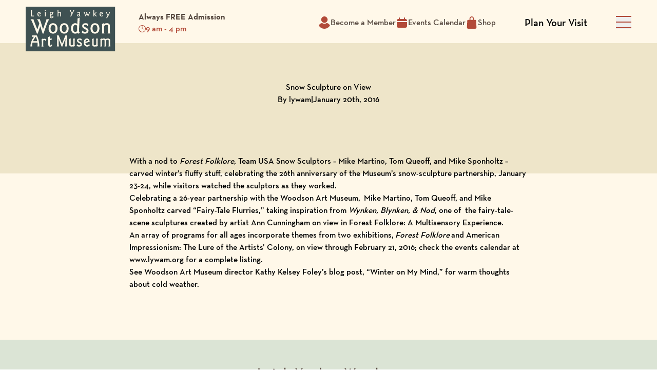

--- FILE ---
content_type: text/html; charset=UTF-8
request_url: https://www.lywam.org/15114-2/
body_size: 25524
content:
<!doctype html>
<html class="antialiased no-js" lang="en-US">
<head>
  <meta charset="utf-8">
  <meta http-equiv="X-UA-Compatible" content="IE=edge">
  <meta name="viewport" content="width=device-width, initial-scale=1.0, maximum-scale=5.0, user-scalable=yes">
  <meta name="format-detection" content="telephone=no">
  <noscript>
    <style>.js-fade{visibility: visible;}</style>
  </noscript>
  <meta name='robots' content='index, follow, max-image-preview:large, max-snippet:-1, max-video-preview:-1' />

	<!-- This site is optimized with the Yoast SEO plugin v25.0 - https://yoast.com/wordpress/plugins/seo/ -->
	<title>Snow Sculpture on View | Leigh Yawkey Woodson Art Museum</title>
	<link rel="canonical" href="https://www.lywam.org/15114-2/" />
	<meta property="og:locale" content="en_US" />
	<meta property="og:type" content="article" />
	<meta property="og:title" content="Snow Sculpture on View | Leigh Yawkey Woodson Art Museum" />
	<meta property="og:description" content="With a nod to Forest Folklore, Team USA Snow Sculptors – Mike Martino, Tom Queoff, and Mike Sponholtz – carved winter’s fluffy stuff, celebrating the 26th anniversary of the Museum’s snow-sculpture partnership, January 23-24, while visitors watched the sculptors as they worked." />
	<meta property="og:url" content="https://www.lywam.org/15114-2/" />
	<meta property="og:site_name" content="Leigh Yawkey Woodson Art Museum" />
	<meta property="article:published_time" content="2016-01-20T16:59:37+00:00" />
	<meta property="article:modified_time" content="2025-10-01T18:20:13+00:00" />
	<meta name="author" content="lywam" />
	<meta name="twitter:card" content="summary_large_image" />
	<meta name="twitter:label1" content="Written by" />
	<meta name="twitter:data1" content="lywam" />
	<meta name="twitter:label2" content="Est. reading time" />
	<meta name="twitter:data2" content="1 minute" />
	<script type="application/ld+json" class="yoast-schema-graph">{"@context":"https://schema.org","@graph":[{"@type":"WebPage","@id":"https://www.lywam.org/15114-2/","url":"https://www.lywam.org/15114-2/","name":"Snow Sculpture on View | Leigh Yawkey Woodson Art Museum","isPartOf":{"@id":"https://www.lywam.org/#website"},"datePublished":"2016-01-20T16:59:37+00:00","dateModified":"2025-10-01T18:20:13+00:00","author":{"@id":"https://www.lywam.org/#/schema/person/ea0a58d5c74cfbd6859b6a85e084ded5"},"breadcrumb":{"@id":"https://www.lywam.org/15114-2/#breadcrumb"},"inLanguage":"en-US","potentialAction":[{"@type":"ReadAction","target":["https://www.lywam.org/15114-2/"]}]},{"@type":"BreadcrumbList","@id":"https://www.lywam.org/15114-2/#breadcrumb","itemListElement":[{"@type":"ListItem","position":1,"name":"Home","item":"https://www.lywam.org/"},{"@type":"ListItem","position":2,"name":"Woodson Wanderings Blog","item":"https://www.lywam.org/woodson-wanderings/"},{"@type":"ListItem","position":3,"name":"Snow Sculpture on View"}]},{"@type":"WebSite","@id":"https://www.lywam.org/#website","url":"https://www.lywam.org/","name":"Leigh Yawkey Woodson Art Museum","description":"Art Museum in Wausau, Wisconsin","potentialAction":[{"@type":"SearchAction","target":{"@type":"EntryPoint","urlTemplate":"https://www.lywam.org/?s={search_term_string}"},"query-input":{"@type":"PropertyValueSpecification","valueRequired":true,"valueName":"search_term_string"}}],"inLanguage":"en-US"},{"@type":"Person","@id":"https://www.lywam.org/#/schema/person/ea0a58d5c74cfbd6859b6a85e084ded5","name":"lywam","image":{"@type":"ImageObject","inLanguage":"en-US","@id":"https://www.lywam.org/#/schema/person/image/","url":"https://secure.gravatar.com/avatar/e8e367756cb61db6c622da8900ad143fd3b29d5b873b0535eae045d9407b933a?s=96&d=mm&r=g","contentUrl":"https://secure.gravatar.com/avatar/e8e367756cb61db6c622da8900ad143fd3b29d5b873b0535eae045d9407b933a?s=96&d=mm&r=g","caption":"lywam"},"url":"https://www.lywam.org/author/lywam/"}]}</script>
	<!-- / Yoast SEO plugin. -->


<link rel='dns-prefetch' href='//ajax.googleapis.com' />
<link rel="alternate" type="application/rss+xml" title="Leigh Yawkey Woodson Art Museum &raquo; Snow Sculpture on View Comments Feed" href="https://www.lywam.org/15114-2/feed/" />
<link rel='stylesheet' id='gf-source-input-css' href='https://www.lywam.org/wp-content/plugins/ll-conversion-source/lib/../assets/css/conversion-source.min.css?ver=6.8.3' type='text/css' media='all' />
<link rel='stylesheet' id='mec-select2-style-css' href='https://www.lywam.org/wp-content/plugins/modern-events-calendar/assets/packages/select2/select2.min.css?ver=7.22.0' type='text/css' media='all' />
<link rel='stylesheet' id='mec-font-icons-css' href='https://www.lywam.org/wp-content/plugins/modern-events-calendar/assets/css/iconfonts.css?ver=7.22.0' type='text/css' media='all' />
<link rel='stylesheet' id='mec-frontend-style-css' href='https://www.lywam.org/wp-content/plugins/modern-events-calendar/assets/css/frontend.min.css?ver=7.22.0' type='text/css' media='all' />
<link rel='stylesheet' id='mec-tooltip-style-css' href='https://www.lywam.org/wp-content/plugins/modern-events-calendar/assets/packages/tooltip/tooltip.css?ver=7.22.0' type='text/css' media='all' />
<link rel='stylesheet' id='mec-tooltip-shadow-style-css' href='https://www.lywam.org/wp-content/plugins/modern-events-calendar/assets/packages/tooltip/tooltipster-sideTip-shadow.min.css?ver=7.22.0' type='text/css' media='all' />
<link rel='stylesheet' id='featherlight-css' href='https://www.lywam.org/wp-content/plugins/modern-events-calendar/assets/packages/featherlight/featherlight.css?ver=7.22.0' type='text/css' media='all' />
<link rel='stylesheet' id='mec-lity-style-css' href='https://www.lywam.org/wp-content/plugins/modern-events-calendar/assets/packages/lity/lity.min.css?ver=7.22.0' type='text/css' media='all' />
<link rel='stylesheet' id='mec-general-calendar-style-css' href='https://www.lywam.org/wp-content/plugins/modern-events-calendar/assets/css/mec-general-calendar.css?ver=7.22.0' type='text/css' media='all' />
<link rel='stylesheet' id='roots_reset_css-css' href='https://www.lywam.org/wp-content/themes/leigh-yawkey-woodson-art-museum/assets/css/reset.min.css?id=a92c865eb6d4d019c58870f636bfbd54' type='text/css' media='all' />
<style id='classic-theme-styles-inline-css' type='text/css'>
/*! This file is auto-generated */
.wp-block-button__link{color:#fff;background-color:#32373c;border-radius:9999px;box-shadow:none;text-decoration:none;padding:calc(.667em + 2px) calc(1.333em + 2px);font-size:1.125em}.wp-block-file__button{background:#32373c;color:#fff;text-decoration:none}
</style>
<style id='global-styles-inline-css' type='text/css'>
:root{--wp--preset--aspect-ratio--square: 1;--wp--preset--aspect-ratio--4-3: 4/3;--wp--preset--aspect-ratio--3-4: 3/4;--wp--preset--aspect-ratio--3-2: 3/2;--wp--preset--aspect-ratio--2-3: 2/3;--wp--preset--aspect-ratio--16-9: 16/9;--wp--preset--aspect-ratio--9-16: 9/16;--wp--preset--color--black: #000000;--wp--preset--color--cyan-bluish-gray: #abb8c3;--wp--preset--color--white: #ffffff;--wp--preset--color--pale-pink: #f78da7;--wp--preset--color--vivid-red: #cf2e2e;--wp--preset--color--luminous-vivid-orange: #ff6900;--wp--preset--color--luminous-vivid-amber: #fcb900;--wp--preset--color--light-green-cyan: #7bdcb5;--wp--preset--color--vivid-green-cyan: #00d084;--wp--preset--color--pale-cyan-blue: #8ed1fc;--wp--preset--color--vivid-cyan-blue: #0693e3;--wp--preset--color--vivid-purple: #9b51e0;--wp--preset--gradient--vivid-cyan-blue-to-vivid-purple: linear-gradient(135deg,rgba(6,147,227,1) 0%,rgb(155,81,224) 100%);--wp--preset--gradient--light-green-cyan-to-vivid-green-cyan: linear-gradient(135deg,rgb(122,220,180) 0%,rgb(0,208,130) 100%);--wp--preset--gradient--luminous-vivid-amber-to-luminous-vivid-orange: linear-gradient(135deg,rgba(252,185,0,1) 0%,rgba(255,105,0,1) 100%);--wp--preset--gradient--luminous-vivid-orange-to-vivid-red: linear-gradient(135deg,rgba(255,105,0,1) 0%,rgb(207,46,46) 100%);--wp--preset--gradient--very-light-gray-to-cyan-bluish-gray: linear-gradient(135deg,rgb(238,238,238) 0%,rgb(169,184,195) 100%);--wp--preset--gradient--cool-to-warm-spectrum: linear-gradient(135deg,rgb(74,234,220) 0%,rgb(151,120,209) 20%,rgb(207,42,186) 40%,rgb(238,44,130) 60%,rgb(251,105,98) 80%,rgb(254,248,76) 100%);--wp--preset--gradient--blush-light-purple: linear-gradient(135deg,rgb(255,206,236) 0%,rgb(152,150,240) 100%);--wp--preset--gradient--blush-bordeaux: linear-gradient(135deg,rgb(254,205,165) 0%,rgb(254,45,45) 50%,rgb(107,0,62) 100%);--wp--preset--gradient--luminous-dusk: linear-gradient(135deg,rgb(255,203,112) 0%,rgb(199,81,192) 50%,rgb(65,88,208) 100%);--wp--preset--gradient--pale-ocean: linear-gradient(135deg,rgb(255,245,203) 0%,rgb(182,227,212) 50%,rgb(51,167,181) 100%);--wp--preset--gradient--electric-grass: linear-gradient(135deg,rgb(202,248,128) 0%,rgb(113,206,126) 100%);--wp--preset--gradient--midnight: linear-gradient(135deg,rgb(2,3,129) 0%,rgb(40,116,252) 100%);--wp--preset--font-size--small: 13px;--wp--preset--font-size--medium: 20px;--wp--preset--font-size--large: 36px;--wp--preset--font-size--x-large: 42px;--wp--preset--spacing--20: 0.44rem;--wp--preset--spacing--30: 0.67rem;--wp--preset--spacing--40: 1rem;--wp--preset--spacing--50: 1.5rem;--wp--preset--spacing--60: 2.25rem;--wp--preset--spacing--70: 3.38rem;--wp--preset--spacing--80: 5.06rem;--wp--preset--shadow--natural: 6px 6px 9px rgba(0, 0, 0, 0.2);--wp--preset--shadow--deep: 12px 12px 50px rgba(0, 0, 0, 0.4);--wp--preset--shadow--sharp: 6px 6px 0px rgba(0, 0, 0, 0.2);--wp--preset--shadow--outlined: 6px 6px 0px -3px rgba(255, 255, 255, 1), 6px 6px rgba(0, 0, 0, 1);--wp--preset--shadow--crisp: 6px 6px 0px rgba(0, 0, 0, 1);}:where(.is-layout-flex){gap: 0.5em;}:where(.is-layout-grid){gap: 0.5em;}body .is-layout-flex{display: flex;}.is-layout-flex{flex-wrap: wrap;align-items: center;}.is-layout-flex > :is(*, div){margin: 0;}body .is-layout-grid{display: grid;}.is-layout-grid > :is(*, div){margin: 0;}:where(.wp-block-columns.is-layout-flex){gap: 2em;}:where(.wp-block-columns.is-layout-grid){gap: 2em;}:where(.wp-block-post-template.is-layout-flex){gap: 1.25em;}:where(.wp-block-post-template.is-layout-grid){gap: 1.25em;}.has-black-color{color: var(--wp--preset--color--black) !important;}.has-cyan-bluish-gray-color{color: var(--wp--preset--color--cyan-bluish-gray) !important;}.has-white-color{color: var(--wp--preset--color--white) !important;}.has-pale-pink-color{color: var(--wp--preset--color--pale-pink) !important;}.has-vivid-red-color{color: var(--wp--preset--color--vivid-red) !important;}.has-luminous-vivid-orange-color{color: var(--wp--preset--color--luminous-vivid-orange) !important;}.has-luminous-vivid-amber-color{color: var(--wp--preset--color--luminous-vivid-amber) !important;}.has-light-green-cyan-color{color: var(--wp--preset--color--light-green-cyan) !important;}.has-vivid-green-cyan-color{color: var(--wp--preset--color--vivid-green-cyan) !important;}.has-pale-cyan-blue-color{color: var(--wp--preset--color--pale-cyan-blue) !important;}.has-vivid-cyan-blue-color{color: var(--wp--preset--color--vivid-cyan-blue) !important;}.has-vivid-purple-color{color: var(--wp--preset--color--vivid-purple) !important;}.has-black-background-color{background-color: var(--wp--preset--color--black) !important;}.has-cyan-bluish-gray-background-color{background-color: var(--wp--preset--color--cyan-bluish-gray) !important;}.has-white-background-color{background-color: var(--wp--preset--color--white) !important;}.has-pale-pink-background-color{background-color: var(--wp--preset--color--pale-pink) !important;}.has-vivid-red-background-color{background-color: var(--wp--preset--color--vivid-red) !important;}.has-luminous-vivid-orange-background-color{background-color: var(--wp--preset--color--luminous-vivid-orange) !important;}.has-luminous-vivid-amber-background-color{background-color: var(--wp--preset--color--luminous-vivid-amber) !important;}.has-light-green-cyan-background-color{background-color: var(--wp--preset--color--light-green-cyan) !important;}.has-vivid-green-cyan-background-color{background-color: var(--wp--preset--color--vivid-green-cyan) !important;}.has-pale-cyan-blue-background-color{background-color: var(--wp--preset--color--pale-cyan-blue) !important;}.has-vivid-cyan-blue-background-color{background-color: var(--wp--preset--color--vivid-cyan-blue) !important;}.has-vivid-purple-background-color{background-color: var(--wp--preset--color--vivid-purple) !important;}.has-black-border-color{border-color: var(--wp--preset--color--black) !important;}.has-cyan-bluish-gray-border-color{border-color: var(--wp--preset--color--cyan-bluish-gray) !important;}.has-white-border-color{border-color: var(--wp--preset--color--white) !important;}.has-pale-pink-border-color{border-color: var(--wp--preset--color--pale-pink) !important;}.has-vivid-red-border-color{border-color: var(--wp--preset--color--vivid-red) !important;}.has-luminous-vivid-orange-border-color{border-color: var(--wp--preset--color--luminous-vivid-orange) !important;}.has-luminous-vivid-amber-border-color{border-color: var(--wp--preset--color--luminous-vivid-amber) !important;}.has-light-green-cyan-border-color{border-color: var(--wp--preset--color--light-green-cyan) !important;}.has-vivid-green-cyan-border-color{border-color: var(--wp--preset--color--vivid-green-cyan) !important;}.has-pale-cyan-blue-border-color{border-color: var(--wp--preset--color--pale-cyan-blue) !important;}.has-vivid-cyan-blue-border-color{border-color: var(--wp--preset--color--vivid-cyan-blue) !important;}.has-vivid-purple-border-color{border-color: var(--wp--preset--color--vivid-purple) !important;}.has-vivid-cyan-blue-to-vivid-purple-gradient-background{background: var(--wp--preset--gradient--vivid-cyan-blue-to-vivid-purple) !important;}.has-light-green-cyan-to-vivid-green-cyan-gradient-background{background: var(--wp--preset--gradient--light-green-cyan-to-vivid-green-cyan) !important;}.has-luminous-vivid-amber-to-luminous-vivid-orange-gradient-background{background: var(--wp--preset--gradient--luminous-vivid-amber-to-luminous-vivid-orange) !important;}.has-luminous-vivid-orange-to-vivid-red-gradient-background{background: var(--wp--preset--gradient--luminous-vivid-orange-to-vivid-red) !important;}.has-very-light-gray-to-cyan-bluish-gray-gradient-background{background: var(--wp--preset--gradient--very-light-gray-to-cyan-bluish-gray) !important;}.has-cool-to-warm-spectrum-gradient-background{background: var(--wp--preset--gradient--cool-to-warm-spectrum) !important;}.has-blush-light-purple-gradient-background{background: var(--wp--preset--gradient--blush-light-purple) !important;}.has-blush-bordeaux-gradient-background{background: var(--wp--preset--gradient--blush-bordeaux) !important;}.has-luminous-dusk-gradient-background{background: var(--wp--preset--gradient--luminous-dusk) !important;}.has-pale-ocean-gradient-background{background: var(--wp--preset--gradient--pale-ocean) !important;}.has-electric-grass-gradient-background{background: var(--wp--preset--gradient--electric-grass) !important;}.has-midnight-gradient-background{background: var(--wp--preset--gradient--midnight) !important;}.has-small-font-size{font-size: var(--wp--preset--font-size--small) !important;}.has-medium-font-size{font-size: var(--wp--preset--font-size--medium) !important;}.has-large-font-size{font-size: var(--wp--preset--font-size--large) !important;}.has-x-large-font-size{font-size: var(--wp--preset--font-size--x-large) !important;}
:where(.wp-block-post-template.is-layout-flex){gap: 1.25em;}:where(.wp-block-post-template.is-layout-grid){gap: 1.25em;}
:where(.wp-block-columns.is-layout-flex){gap: 2em;}:where(.wp-block-columns.is-layout-grid){gap: 2em;}
:root :where(.wp-block-pullquote){font-size: 1.5em;line-height: 1.6;}
</style>
<link rel='stylesheet' id='search-filter-plugin-styles-css' href='https://www.lywam.org/wp-content/plugins/search-filter-pro/public/assets/css/search-filter.min.css?ver=2.5.21' type='text/css' media='all' />
<style id='akismet-widget-style-inline-css' type='text/css'>

			.a-stats {
				--akismet-color-mid-green: #357b49;
				--akismet-color-white: #fff;
				--akismet-color-light-grey: #f6f7f7;

				max-width: 350px;
				width: auto;
			}

			.a-stats * {
				all: unset;
				box-sizing: border-box;
			}

			.a-stats strong {
				font-weight: 600;
			}

			.a-stats a.a-stats__link,
			.a-stats a.a-stats__link:visited,
			.a-stats a.a-stats__link:active {
				background: var(--akismet-color-mid-green);
				border: none;
				box-shadow: none;
				border-radius: 8px;
				color: var(--akismet-color-white);
				cursor: pointer;
				display: block;
				font-family: -apple-system, BlinkMacSystemFont, 'Segoe UI', 'Roboto', 'Oxygen-Sans', 'Ubuntu', 'Cantarell', 'Helvetica Neue', sans-serif;
				font-weight: 500;
				padding: 12px;
				text-align: center;
				text-decoration: none;
				transition: all 0.2s ease;
			}

			/* Extra specificity to deal with TwentyTwentyOne focus style */
			.widget .a-stats a.a-stats__link:focus {
				background: var(--akismet-color-mid-green);
				color: var(--akismet-color-white);
				text-decoration: none;
			}

			.a-stats a.a-stats__link:hover {
				filter: brightness(110%);
				box-shadow: 0 4px 12px rgba(0, 0, 0, 0.06), 0 0 2px rgba(0, 0, 0, 0.16);
			}

			.a-stats .count {
				color: var(--akismet-color-white);
				display: block;
				font-size: 1.5em;
				line-height: 1.4;
				padding: 0 13px;
				white-space: nowrap;
			}
		
</style>
<link rel='stylesheet' id='wp-pagenavi-css' href='https://www.lywam.org/wp-content/plugins/wp-pagenavi/pagenavi-css.css?ver=2.70' type='text/css' media='all' />
<link rel='stylesheet' id='roots_css-css' href='https://www.lywam.org/wp-content/themes/leigh-yawkey-woodson-art-museum/assets/css/main.min.css?id=4524b35028f11ddbecb0afbcfbe20036' type='text/css' media='all' />
<script type="text/javascript" src="//ajax.googleapis.com/ajax/libs/jquery/3.6.0/jquery.min.js" id="jquery-js"></script>
<script type="text/javascript" id="lifted_logic_popup-js-extra">
/* <![CDATA[ */
var liftedLogicPopupOptions = {"closeBtnMarkup":"<button title=\"%title%\" type=\"button\" class=\"mfp-close\">\u00d7<\/button>","version":"2.0.2"};
/* ]]> */
</script>
<script type="text/javascript" src="https://www.lywam.org/wp-content/plugins/lifted-logic-popups/resources/plugin.min.js?ver=2.0.2" id="lifted_logic_popup-js"></script>
<script type="text/javascript" id="search-filter-plugin-build-js-extra">
/* <![CDATA[ */
var SF_LDATA = {"ajax_url":"https:\/\/www.lywam.org\/wp-admin\/admin-ajax.php","home_url":"https:\/\/www.lywam.org\/","extensions":[]};
/* ]]> */
</script>
<script type="text/javascript" src="https://www.lywam.org/wp-content/plugins/search-filter-pro/public/assets/js/search-filter-build.min.js?ver=2.5.21" id="search-filter-plugin-build-js"></script>
<script type="text/javascript" src="https://www.lywam.org/wp-content/plugins/search-filter-pro/public/assets/js/chosen.jquery.min.js?ver=2.5.21" id="search-filter-plugin-chosen-js"></script>
<link rel="https://api.w.org/" href="https://www.lywam.org/wp-json/" /><link rel="alternate" title="JSON" type="application/json" href="https://www.lywam.org/wp-json/wp/v2/posts/1188" /><link rel="EditURI" type="application/rsd+xml" title="RSD" href="https://www.lywam.org/xmlrpc.php?rsd" />
<link rel='shortlink' href='https://www.lywam.org/?p=1188' />
<link rel="alternate" title="oEmbed (JSON)" type="application/json+oembed" href="https://www.lywam.org/wp-json/oembed/1.0/embed?url=https%3A%2F%2Fwww.lywam.org%2F15114-2%2F" />
<link rel="alternate" title="oEmbed (XML)" type="text/xml+oembed" href="https://www.lywam.org/wp-json/oembed/1.0/embed?url=https%3A%2F%2Fwww.lywam.org%2F15114-2%2F&#038;format=xml" />
<!-- Google tag (gtag.js) -->
<script async src="https://www.googletagmanager.com/gtag/js?id=G-3EHL6G12QM"></script>
<script>
  window.dataLayer = window.dataLayer || [];
  function gtag(){dataLayer.push(arguments);}
  gtag('js', new Date());

  gtag('config', 'G-3EHL6G12QM');
</script><meta name="google-site-verification" content="MkJaV7HSli3FsjKOOcDOlclIPJaCTG5jKiUZQvZ8tgM" /><script type="application/ld+json">{"@context":"http:\/\/schema.org","@type":"LocalBusiness","name":"Leigh Yawkey Woodson Art Museum","url":"https:\/\/www.lywam.org","telephone":"7158457010","email":"","address":{"@type":"PostalAddress","streetAddress":"700 N. 12th St.,","postalCode":"54403","addressLocality":"Wausau","addressRegion":"Wisconsin","addressCountry":"United States"},"logo":"https:\/\/www.lywam.org\/wp-content\/uploads\/2025\/02\/Schema-Logo.png","image":"https:\/\/www.lywam.org\/wp-content\/uploads\/2025\/02\/Schema-Photo-of-Building.png","sameAs":["https:\/\/www.facebook.com\/woodsonartmuseum","https:\/\/www.instagram.com\/woodsonart\/","https:\/\/www.youtube.com\/@LeighYawkeyWoodsonArtMuseum"],"openingHoursSpecification":[{"@type":"OpeningHoursSpecification","dayOfWeek":["Mo"],"opens":"00:00","closes":"00:00"},{"@type":"OpeningHoursSpecification","dayOfWeek":["Tu"],"opens":"9:00 am","closes":"4:00 pm"},{"@type":"OpeningHoursSpecification","dayOfWeek":["We"],"opens":"9:00 am","closes":"4:00 pm"},{"@type":"OpeningHoursSpecification","dayOfWeek":["Th"],"opens":"9:00 am","closes":"4:00 pm"},{"@type":"OpeningHoursSpecification","dayOfWeek":["Fr"],"opens":"9:00 am","closes":"4:00 pm"},{"@type":"OpeningHoursSpecification","dayOfWeek":["Sa"],"opens":"12:00 pm","closes":"5:00 pm"},{"@type":"OpeningHoursSpecification","dayOfWeek":["Su"],"opens":"12:00 pm","closes":"5:00 pm"},{"@type":"OpeningHoursSpecification","validFrom":"10\/02\/2025","validThrough":"","opens":"9:00 am","closes":"7:30 pm"}]}</script><link rel="icon" href="https://www.lywam.org/wp-content/uploads/2025/02/cropped-Favicon-32x32.png" sizes="32x32" />
<link rel="icon" href="https://www.lywam.org/wp-content/uploads/2025/02/cropped-Favicon-192x192.png" sizes="192x192" />
<link rel="apple-touch-icon" href="https://www.lywam.org/wp-content/uploads/2025/02/cropped-Favicon-180x180.png" />
<meta name="msapplication-TileImage" content="https://www.lywam.org/wp-content/uploads/2025/02/cropped-Favicon-270x270.png" />
		<style type="text/css" id="wp-custom-css">
			/* honeypot code */
.gform_validation_container, 
.gform_wrapper .gform_validation_container, 
body .gform_wrapper li.gform_validation_container, 
body .gform_wrapper .gform_body ul.gform_fields li.gfield.gform_validation_container, 
body .gform_wrapper ul.gform_fields li.gfield.gform_validation_container {
    display: none !important;
    position: absolute !important;
    left: -9000px;
}		</style>
		<style>:root,::before,::after{--mec-color-skin: #eee5c9;--mec-color-skin-rgba-1: rgba(238,229,201,.25);--mec-color-skin-rgba-2: rgba(238,229,201,.5);--mec-color-skin-rgba-3: rgba(238,229,201,.75);--mec-color-skin-rgba-4: rgba(238,229,201,.11);--mec-primary-border-radius: ;--mec-secondary-border-radius: ;--mec-container-normal-width: 1196px;--mec-container-large-width: 1690px;--mec-fes-main-color: #40d9f1;--mec-fes-main-color-rgba-1: rgba(64, 217, 241, 0.12);--mec-fes-main-color-rgba-2: rgba(64, 217, 241, 0.23);--mec-fes-main-color-rgba-3: rgba(64, 217, 241, 0.03);--mec-fes-main-color-rgba-4: rgba(64, 217, 241, 0.3);--mec-fes-main-color-rgba-5: rgb(64 217 241 / 7%);--mec-fes-main-color-rgba-6: rgba(64, 217, 241, 0.2);</style>  <link href="https://fastly-cloud.typenetwork.com/projects/8317/fontface.css?67083833" rel="stylesheet" type="text/css">
  <link rel="stylesheet" href="https://cdn.plyr.io/3.7.8/plyr.css" />
</head>
<body class="wp-singular post-template-default single single-post postid-1188 single-format-standard wp-theme-leigh-yawkey-woodson-art-museum mec-theme-leigh-yawkey-woodson-art-museum">
  <svg aria-hidden="true" style="position: absolute; width: 0; height: 0; overflow: hidden;" version="1.1" xmlns="http://www.w3.org/2000/svg" xmlns:xlink="http://www.w3.org/1999/xlink">
  <defs>
    <symbol id="icon-clock" viewBox="0 0 32 32">
    <title>icon-clock</title>
    <path d="M27.308 4.689c-3.018-3.020-7.035-4.686-11.307-4.689-3.176 0-6.25 0.932-8.889 2.697-2.639 1.762-4.677 4.245-5.892 7.18-1.216 2.934-1.531 6.13-0.911 9.242 0.62 3.116 2.135 5.949 4.379 8.191 2.243 2.247 5.076 3.759 8.191 4.38 1.039 0.208 2.085 0.309 3.128 0.309 2.088 0 4.161-0.411 6.116-1.219 2.928-1.213 5.412-3.251 7.18-5.893 1.763-2.642 2.696-5.715 2.696-8.889-0.004-4.273-1.671-8.29-4.692-11.31zM29.598 15.999c-0.005 3.628-1.422 7.042-3.987 9.609-2.567 2.565-5.981 3.983-9.609 3.988-2.695 0-5.307-0.793-7.552-2.292-2.243-1.499-3.975-3.61-5.008-6.103-1.032-2.493-1.299-5.208-0.773-7.854 0.527-2.646 1.813-5.054 3.721-6.961 1.907-1.908 4.315-3.194 6.961-3.721 0.883-0.175 1.772-0.263 2.66-0.263 1.772 0 3.532 0.349 5.194 1.036 2.493 1.033 4.604 2.765 6.103 5.008 1.499 2.246 2.292 4.858 2.292 7.553z"></path>
    <path d="M21.328 16.491l-4.124-1.376v-7.996c0-0.316-0.129-0.627-0.352-0.849-0.452-0.456-1.25-0.455-1.699-0.001-0.228 0.226-0.353 0.527-0.353 0.85v8.875c-0.001 0.254 0.077 0.497 0.225 0.703 0.149 0.206 0.356 0.356 0.596 0.433l4.911 1.642 0.056 0.014c0.070 0.016 0.142 0.023 0.21 0.023 0.052 0 0.102-0.005 0.147-0.014 0.246-0.007 0.479-0.090 0.677-0.237 0.188-0.14 0.33-0.329 0.409-0.547l0.023-0.060c0.088-0.289 0.063-0.596-0.068-0.864-0.129-0.27-0.377-0.486-0.657-0.597z"></path>
    </symbol>
    <symbol id="icon-calendar" viewBox="0 0 32 32">
    <title>icon-calendar</title>
    <path d="M25.333 6.667h-1.333v-2.667c0-0.354-0.141-0.693-0.391-0.943s-0.589-0.391-0.943-0.391-0.693 0.141-0.943 0.391c-0.25 0.25-0.391 0.589-0.391 0.943v2.667h-10.667v-2.667c0-0.354-0.141-0.693-0.391-0.943s-0.589-0.391-0.943-0.391-0.693 0.141-0.943 0.391c-0.25 0.25-0.391 0.589-0.391 0.943v2.667h-1.333c-1.061 0-2.078 0.421-2.828 1.172s-1.172 1.768-1.172 2.828v1.333h26.667v-1.333c0-1.061-0.421-2.078-1.172-2.828s-1.768-1.172-2.828-1.172z"></path>
    <path d="M2.667 25.333c0 1.061 0.421 2.078 1.172 2.828s1.768 1.172 2.828 1.172h18.667c1.061 0 2.078-0.421 2.828-1.172s1.172-1.768 1.172-2.828v-10.667h-26.667v10.667z"></path>
    </symbol>
    <symbol id="icon-checkmark" viewBox="0 0 32 32">
    <title>icon-checkmark</title>
    <path d="M27.902 9.823l-14.881 14.881c-0.131 0.131-0.343 0.131-0.474 0l-8.449-8.45c-0.131-0.13-0.131-0.343 0-0.474l2.053-2.053c0.131-0.131 0.343-0.131 0.474 0l6.16 6.159 12.591-12.591c0.131-0.131 0.343-0.131 0.474 0l2.053 2.053c0.131 0.131 0.131 0.343 0 0.474z"></path>
    </symbol>
    <symbol id="icon-heart-hand" viewBox="0 0 32 32">
    <title>icon-heart-hand</title>
    <path d="M2.941 18.875h-2c-0.518 0-0.938 0.419-0.938 0.938v11.25c0 0.518 0.419 0.938 0.938 0.938h2c1.551 0 2.813-1.262 2.813-2.813v-7.5c0-1.551-1.262-2.813-2.813-2.813z"></path>
    <path d="M31.723 20.694c-0.113-0.187-0.262-0.337-0.431-0.469-0.69-0.604-1.853-0.547-2.531 0.188l-4.388 5.063c-0.525 0.581-1.275 0.9-2.062 0.9h-7.275c-0.525 0-0.938-0.413-0.938-0.938s0.412-0.938 0.938-0.938h5.719c1.031 0 1.875-0.844 1.875-1.875v-0.019c-0.019-1.031-0.844-1.856-1.875-1.856h-3.394c-0.562 0-1.165-0.206-1.65-0.619-2.287-2.006-5.625-2.137-8.081-0.431v11.531c1.856 0.506 3.769 0.769 5.7 0.769h8.363c2.062 0 4.012-0.975 5.25-2.625l4.5-6c0.656-0.862 0.706-2.044 0.281-2.681z"></path>
    <path d="M25.142 1.812c-1.040-1.169-2.481-1.812-4.059-1.812-1.761 0-3.287 0.833-4.414 2.408-0.084 0.118-0.164 0.236-0.238 0.353-0.074-0.117-0.153-0.235-0.238-0.353-1.127-1.575-2.653-2.408-4.414-2.408-1.578 0-3.019 0.644-4.059 1.812-0.987 1.109-1.53 2.592-1.53 4.175 0 1.72 0.668 3.308 2.101 4.996 1.251 1.473 3.044 2.987 5.121 4.74 0.768 0.648 1.561 1.318 2.405 2.049 0.176 0.153 0.395 0.229 0.614 0.229s0.438-0.076 0.614-0.229c0.843-0.731 1.637-1.401 2.404-2.048 1.334-1.126 2.486-2.098 3.485-3.041 1.941-1.831 3.737-3.909 3.737-6.695 0-1.583-0.543-3.066-1.53-4.175z"></path>
    </symbol>
    <symbol id="icon-map-pin" viewBox="0 0 32 32">
    <title>icon-map-pin</title>
    <path d="M26.976 8.14c-0.69-1.559-1.705-2.953-2.976-4.088-1.181-1.076-2.564-1.905-4.069-2.439s-3.102-0.763-4.697-0.672c-1.595 0.091-3.155 0.499-4.59 1.201s-2.715 1.683-3.766 2.886c-1.051 1.203-1.85 2.604-2.353 4.12s-0.697 3.118-0.572 4.71c0.125 1.592 0.566 3.144 1.298 4.563s1.74 2.679 2.966 3.704c2.801 2.329 5.141 5.161 6.9 8.351 0.086 0.159 0.213 0.291 0.369 0.384s0.333 0.141 0.513 0.14c0.181 0 0.358-0.049 0.513-0.142s0.282-0.225 0.367-0.384l0.082-0.154c1.771-3.151 4.107-5.95 6.89-8.257 1.29-1.115 2.327-2.491 3.043-4.039s1.093-3.229 1.107-4.934-0.336-3.393-1.026-4.951zM19.534 16.535c-0.937 0.937-2.208 1.465-3.534 1.466-0.989 0-1.956-0.293-2.778-0.843s-1.463-1.33-1.842-2.244c-0.379-0.914-0.477-1.919-0.285-2.889s0.669-1.861 1.368-2.56 1.59-1.176 2.56-1.368c0.97-0.193 1.975-0.094 2.889 0.285s1.695 1.019 2.244 1.842c0.549 0.822 0.843 1.789 0.843 2.778-0.002 1.326-0.529 2.597-1.466 3.534z"></path>
    </symbol>
    <symbol id="icon-phone" viewBox="0 0 32 32">
    <title>icone-phone</title>
    <path d="M30.009 24.516l-4.53-4.531c-0.902-0.899-2.397-0.871-3.33 0.063l-2.282 2.282c-0.144-0.079-0.293-0.163-0.45-0.251-1.441-0.799-3.414-1.893-5.49-3.97-2.082-2.082-3.177-4.057-3.978-5.499-0.085-0.153-0.165-0.3-0.245-0.44l2.285-2.283c0.935-0.935 0.961-2.429 0.061-3.331l-4.53-4.531c-0.9-0.9-2.395-0.873-3.33 0.063l-1.277 1.284 0.035 0.035c-0.428 0.546-0.786 1.176-1.052 1.856-0.245 0.647-0.398 1.264-0.468 1.882-0.598 4.959 1.668 9.491 7.818 15.641 8.501 8.501 15.352 7.858 15.647 7.827 0.644-0.077 1.261-0.231 1.887-0.474 0.673-0.263 1.303-0.62 1.849-1.048l0.028 0.025 1.293-1.267c0.933-0.935 0.96-2.43 0.060-3.332z"></path>
    </symbol>
    <symbol id="icon-shop" viewBox="0 0 32 32">
    <title>icon-shop</title>
    <path d="M28.44 28.377l-1.017-18.16c-0.036-0.604-0.538-1.075-1.143-1.074h-4.571v-3.429c0-3.156-2.558-5.714-5.714-5.714s-5.714 2.558-5.714 5.714v3.429h-4.571c-0.605-0.001-1.107 0.47-1.143 1.074l-1.006 18.16c-0.107 1.89 1.338 3.51 3.229 3.617 0.067 0.004 0.133 0.006 0.2 0.005h18.023c1.894 0.003 3.431-1.529 3.434-3.423 0-0.067-0.002-0.133-0.005-0.2zM19.423 9.143h-6.857v-3.429c0-1.894 1.535-3.429 3.429-3.429s3.429 1.535 3.429 3.429v3.429z"></path>
    </symbol>
    <symbol id="icon-user" viewBox="0 0 32 32">
    <title>icon-user</title>
    <path d="M16.002 0c-4.571 0-8.308 3.737-8.308 8.308s3.737 8.308 8.308 8.308 8.308-3.737 8.308-8.308-3.737-8.308-8.308-8.308z"></path>
    <path d="M30.261 23.256c-0.218-0.544-0.508-1.052-0.834-1.524-1.669-2.467-4.245-4.1-7.147-4.499-0.363-0.036-0.762 0.036-1.052 0.254-1.524 1.125-3.338 1.705-5.225 1.705s-3.701-0.581-5.225-1.705c-0.29-0.218-0.689-0.327-1.052-0.254-2.903 0.399-5.515 2.032-7.147 4.499-0.327 0.472-0.617 1.016-0.834 1.524-0.109 0.218-0.073 0.472 0.036 0.689 0.29 0.508 0.653 1.016 0.98 1.451 0.508 0.689 1.052 1.306 1.669 1.887 0.508 0.508 1.088 0.98 1.669 1.451 2.866 2.141 6.313 3.265 9.868 3.265s7.002-1.125 9.869-3.265c0.581-0.435 1.161-0.943 1.669-1.451 0.581-0.58 1.161-1.197 1.669-1.887 0.363-0.472 0.689-0.943 0.98-1.451 0.181-0.218 0.218-0.472 0.109-0.689z"></path>
    </symbol>
  </defs>
</svg>
  <svg style="position: absolute; width: 0; height: 0; overflow: hidden;" version="1.1" xmlns="http://www.w3.org/2000/svg"
  xmlns:xlink="http://www.w3.org/1999/xlink">
  <defs>
    <!-- Social Media Icons -->
    <symbol id="icon-facebook" viewBox="0 0 32 32">
      <title>facebook</title>
      <path d="M27.41 2.667h-22.82c-1.062 0-1.923 0.861-1.923 1.923v22.82c0 1.062 0.861 1.923 1.923 1.923h12.322v-10.313h-3.464v-4.036h3.464v-2.971c0-3.445 2.103-5.32 5.176-5.32 1.472 0 2.737 0.11 3.105 0.159v3.6h-2.119c-1.672 0-1.996 0.794-1.996 1.96v2.571h3.997l-0.521 4.036h-3.477v10.313h6.332c1.062 0 1.923-0.861 1.923-1.923v-22.82c0-1.062-0.861-1.923-1.923-1.923z"></path>
    </symbol>
    <symbol id="icon-twitter" viewBox="0 0 32 32">
      <title>twitter</title>
      <path d="M18.482 13.958l9.714-11.291h-2.302l-8.435 9.804-6.737-9.804h-7.77l10.187 14.826-10.187 11.841h2.302l8.907-10.354 7.114 10.354h7.77l-10.564-15.375zM15.329 17.623l-9.245-13.223h3.536l16.275 23.28h-3.536l-7.030-10.056z"></path>
    </symbol>
    <symbol id="icon-instagram" viewBox="0 0 32 32">
      <title>instagram</title>
      <path d="M21.333 2.667h-10.667c-4.411 0-8 3.589-8 8v10.667c0 4.411 3.589 8 8 8h10.667c4.411 0 8-3.589 8-8v-10.667c0-4.411-3.589-8-8-8zM26.667 21.333c0 2.941-2.393 5.333-5.333 5.333h-10.667c-2.941 0-5.333-2.392-5.333-5.333v-10.667c0-2.941 2.393-5.333 5.333-5.333h10.667c2.941 0 5.333 2.392 5.333 5.333v10.667zM23.613 8.387c0.239 0.253 0.387 0.6 0.387 0.947s-0.147 0.693-0.387 0.947c-0.253 0.24-0.6 0.387-0.947 0.387s-0.693-0.147-0.947-0.387c-0.24-0.254-0.387-0.6-0.387-0.947s0.147-0.694 0.387-0.947c0.507-0.494 1.386-0.494 1.893 0zM16 9.333c-3.676 0-6.667 2.991-6.667 6.667s2.991 6.667 6.667 6.667c3.676 0 6.667-2.991 6.667-6.667s-2.991-6.667-6.667-6.667zM16 20c-2.206 0-4-1.794-4-4s1.794-4 4-4c2.206 0 4 1.794 4 4s-1.794 4-4 4z"></path>
    </symbol>
    <symbol id="icon-youtube" viewBox="0 0 32 32">
      <title>youtube</title>
      <path d="M30.366 8.5c-0.346-1.285-1.359-2.298-2.644-2.644-2.348-0.642-11.738-0.642-11.738-0.642s-9.39 0-11.738 0.618c-1.26 0.346-2.298 1.384-2.644 2.669-0.618 2.347-0.618 7.216-0.618 7.216s0 4.893 0.618 7.216c0.346 1.285 1.359 2.298 2.644 2.644 2.372 0.643 11.738 0.643 11.738 0.643s9.39 0 11.738-0.618c1.285-0.346 2.298-1.359 2.644-2.644 0.618-2.348 0.618-7.216 0.618-7.216s0.025-4.893-0.618-7.24zM12.994 20.213v-8.995l7.809 4.497-7.809 4.497z"></path>
    </symbol>
    <symbol id="icon-pinterest" viewBox="0 0 32 32">
      <title>pinterest</title>
      <path
        d="M3.693 11.479q0-2.077 0.721-3.913t1.99-3.201 2.923-2.365 3.558-1.5 3.884-0.5q3.038 0 5.654 1.279t4.249 3.721 1.635 5.519q0 1.846-0.365 3.615t-1.153 3.404-1.923 2.875-2.788 1.98-3.634 0.741q-1.307 0-2.596-0.615t-1.846-1.692q-0.193 0.75-0.538 2.163t-0.452 1.826-0.394 1.365-0.5 1.365-0.615 1.202-0.884 1.49-1.192 1.664l-0.269 0.096-0.173-0.193q-0.289-3.020-0.289-3.615 0-1.769 0.414-3.971t1.279-5.529 1-3.904q-0.615-1.25-0.615-3.25 0-1.596 1-3t2.538-1.404q1.173 0 1.826 0.779t0.654 1.971q0 1.27-0.846 3.673t-0.846 3.596q0 1.211 0.866 2.009t2.096 0.798q1.057 0 1.961-0.48t1.51-1.307 1.077-1.826 0.731-2.125 0.384-2.134 0.125-1.914q0-3.326-2.105-5.183t-5.49-1.855q-3.845 0-6.422 2.491t-2.577 6.317q0 0.846 0.24 1.635t0.519 1.25 0.519 0.876 0.24 0.587q0 0.538-0.289 1.404t-0.712 0.866q-0.039 0-0.327-0.058-0.981-0.289-1.74-1.077t-1.173-1.818-0.625-2.077-0.211-2.048z">
      </path>
    </symbol>
    <symbol id="icon-linkedin" viewBox="0 0 32 32">
      <title>linkedin</title>
      <path
        d="M11.429 10.286h6.325v3.242h0.090c0.88-1.578 3.034-3.242 6.244-3.242 6.677 0 7.911 4.156 7.911 9.562v11.009h-6.593v-9.76c0-2.328-0.048-5.322-3.43-5.322-3.434 0-3.958 2.535-3.958 5.153v9.929h-6.591v-20.571z">
      </path>
      <path d="M0 10.286h6.857v20.571h-6.857v-20.571z"></path>
      <path
        d="M6.857 4.571c0 1.894-1.535 3.429-3.429 3.429s-3.429-1.535-3.429-3.429c0-1.894 1.535-3.429 3.429-3.429s3.429 1.535 3.429 3.429z">
      </path>
    </symbol>
    <symbol id="icon-link" viewBox="0 0 32 32">
      <title>link</title>
      <path
        d="M28.471 3.529c-2.571-2.571-6.755-2.572-9.327-0.001l0.001 0.001-4.069 4.069 1.878 1.878 4.069-4.071c1.536-1.534 4.034-1.533 5.57 0.002s1.535 4.034 0 5.571l-6.106 6.106c-0.744 0.744-1.733 1.154-2.785 1.154s-2.041-0.41-2.785-1.154l-1.878 1.878c1.246 1.246 2.902 1.932 4.663 1.932s3.418-0.686 4.663-1.932l6.106-6.106c2.571-2.572 2.571-6.756-0-9.326z">
      </path>
      <path
        d="M10.977 26.594c-1.536 1.535-4.035 1.535-5.571-0.001s-1.536-4.035-0-5.571l6.105-6.105c1.536-1.536 4.035-1.536 5.571 0l1.878-1.878c-2.572-2.571-6.756-2.572-9.327 0l-6.106 6.105c-2.571 2.571-2.571 6.756 0 9.327 1.286 1.286 2.975 1.929 4.664 1.929s3.377-0.643 4.663-1.928l0-0 4.070-4.071-1.878-1.878-4.069 4.071z">
      </path>
    </symbol>
    <symbol id="icon-tiktok" viewBox="0 0 32 32">
      <title>tiktok</title>
      <path
        d="M30.020 8.024c-1.826 0-3.511-0.605-4.864-1.626-1.552-1.17-2.667-2.886-3.061-4.864-0.098-0.489-0.15-0.993-0.155-1.51h-5.217v14.255l-0.006 7.808c0 2.087-1.359 3.858-3.244 4.48-0.547 0.181-1.137 0.266-1.752 0.233-0.785-0.043-1.521-0.28-2.16-0.663-1.361-0.814-2.283-2.29-2.308-3.979-0.039-2.639 2.094-4.791 4.732-4.791 0.521 0 1.021 0.085 1.489 0.239v-5.297c-0.494-0.073-0.996-0.111-1.504-0.111-2.887 0-5.587 1.2-7.517 3.362-1.459 1.634-2.334 3.718-2.469 5.904-0.177 2.871 0.874 5.601 2.911 7.614 0.299 0.296 0.614 0.57 0.942 0.823 1.747 1.344 3.883 2.073 6.132 2.073 0.508 0 1.011-0.038 1.504-0.111 2.101-0.311 4.040-1.273 5.57-2.786 1.88-1.858 2.919-4.325 2.93-6.951l-0.027-11.66c0.897 0.692 1.878 1.264 2.93 1.709 1.637 0.691 3.372 1.041 5.159 1.040v-5.194c0.001 0.001-0.014 0.001-0.015 0.001v0z">
      </path>
    </symbol>
    <!-- Form Icons -->
    <symbol id="icon-checkbox" viewBox="0 0 32 32">
      <title>checkbox</title>
      <path fill="#fffbf2" style="fill: var(--color2, #fffbf2)" d="M0 0h32v32h-32v-32z"></path>
      <path fill="#55473e" style="fill: var(--color1, #55473e)" d="M0 0h32v32h-32v-32zM1.524 1.524v28.952h28.952v-28.952h-28.952z"></path>
    </symbol>
    <symbol id="icon-checkbox-checked" viewBox="0 0 32 32">
      <title>checkbox-checked</title>
      <path fill="#55473e" style="fill: var(--color1, #55473e)" d="M0 0h32v32h-32v-32z"></path>
      <path fill="#fffbf2" style="fill: var(--color2, #fffbf2)" d="M11.884 23.544c-0.412-0.007-0.817-0.107-1.185-0.292s-0.69-0.451-0.941-0.777l-3.017-3.415c-0.121-0.136-0.213-0.294-0.273-0.465s-0.084-0.353-0.072-0.534c0.011-0.181 0.059-0.358 0.139-0.521s0.192-0.308 0.329-0.427c0.275-0.238 0.633-0.357 0.995-0.332s0.7 0.194 0.938 0.469l2.825 3.196c0.028 0.040 0.065 0.072 0.108 0.093s0.091 0.032 0.139 0.030c0.047 0.001 0.093-0.008 0.136-0.027s0.081-0.047 0.111-0.083l11.122-11.575c0.257-0.231 0.593-0.357 0.939-0.352s0.677 0.142 0.927 0.381c0.25 0.239 0.4 0.565 0.42 0.91s-0.091 0.686-0.311 0.953l-11.246 11.835c-0.256 0.3-0.577 0.54-0.937 0.701s-0.753 0.24-1.147 0.231v0z"></path>
    </symbol>
    <symbol id="icon-radio" viewBox="0 0 32 32">
      <title>radio</title>
      <path fill="#fffbf2" style="fill: var(--color2, #fffbf2)" d="M1.455 16c0-8.033 6.512-14.545 14.545-14.545v0c8.033 0 14.545 6.512 14.545 14.545v0c0 8.033-6.512 14.545-14.545 14.545v0c-8.033 0-14.545-6.512-14.545-14.545v0z"></path>
      <path fill="#55473e" style="fill: var(--color1, #55473e)" d="M0.727 16c0-8.435 6.838-15.273 15.273-15.273s15.273 6.838 15.273 15.273c0 8.435-6.838 15.273-15.273 15.273s-15.273-6.838-15.273-15.273zM16 2.182c-7.632 0-13.818 6.187-13.818 13.818s6.187 13.818 13.818 13.818c7.632 0 13.818-6.187 13.818-13.818s-6.187-13.818-13.818-13.818z"></path>
    </symbol>
    <symbol id="icon-radio-selected" viewBox="0 0 32 32">
      <title>radio-selected</title>
      <path fill="#fffbf2" style="fill: var(--color2, #fffbf2)" d="M1.455 16c0-8.033 6.512-14.545 14.545-14.545v0c8.033 0 14.545 6.512 14.545 14.545v0c0 8.033-6.512 14.545-14.545 14.545v0c-8.033 0-14.545-6.512-14.545-14.545v0z"></path>
      <path fill="#55473e" style="fill: var(--color1, #55473e)" d="M0.727 16c0-8.435 6.838-15.273 15.273-15.273s15.273 6.838 15.273 15.273c0 8.435-6.838 15.273-15.273 15.273s-15.273-6.838-15.273-15.273zM16 2.182c-7.632 0-13.818 6.187-13.818 13.818s6.187 13.818 13.818 13.818c7.632 0 13.818-6.187 13.818-13.818s-6.187-13.818-13.818-13.818z"></path>
      <path fill="#55473e" style="fill: var(--color1, #55473e)" d="M23.273 16c0 4.017-3.256 7.273-7.273 7.273s-7.273-3.256-7.273-7.273c0-4.017 3.256-7.273 7.273-7.273s7.273 3.256 7.273 7.273z"></path>
    </symbol>

    <!-- Loop Video Component Icons -->
    <symbol id="icon-play-loop" viewBox="0 0 23 32">
      <title>play</title>
      <path d="M22.268 15.932l-21.679 14.465v-28.93l21.679 14.465z"></path>
    </symbol>
    <symbol id="icon-pause-loop" viewBox="0 0 24 32">
      <title>pause</title>
      <path fill="currentColor" style="fill: var(--color1, currentColor)" d="M0 0h8v32h-8v-32z"></path>
      <path fill="currentColor" style="fill: var(--color1, currentColor)" d="M16 0h8v32h-8v-32z"></path>
    </symbol>

    <!-- General Icons -->
    <symbol id="icon-chevron-down" viewBox="0 0 32 32">
    <path d="M27.68 9.319c-0.426-0.426-1.117-0.426-1.543 0l-10.137 10.138-10.138-10.138c-0.426-0.426-1.117-0.426-1.543 0s-0.426 1.117 0 1.543l10.909 10.909c0.205 0.205 0.482 0.32 0.771 0.32s0.567-0.115 0.771-0.32l10.909-10.909c0.426-0.426 0.426-1.117 0-1.543z"></path>
    </symbol>
    <symbol id="icon-chevron-left" viewBox="0 0 32 32">
    <path d="M11.634 16l10.138-10.138c0.426-0.426 0.426-1.117 0-1.543s-1.117-0.426-1.543 0l-10.909 10.909c-0.205 0.204-0.32 0.482-0.32 0.771s0.115 0.567 0.32 0.771l10.909 10.909c0.213 0.213 0.492 0.32 0.771 0.32s0.558-0.107 0.771-0.32c0.426-0.426 0.426-1.117 0-1.543l-10.138-10.137z"></path>
    </symbol>
    <symbol id="icon-chevron-right" viewBox="0 0 32 32">
    <path d="M21.771 15.228l-10.909-10.909c-0.426-0.426-1.117-0.426-1.543 0s-0.426 1.117 0 1.543l10.138 10.137-10.138 10.138c-0.426 0.426-0.426 1.117 0 1.543 0.213 0.213 0.492 0.32 0.771 0.32s0.558-0.107 0.771-0.32l10.909-10.909c0.205-0.205 0.32-0.482 0.32-0.771s-0.115-0.567-0.32-0.771z"></path>
    </symbol>
    <symbol id="icon-chevron-up" viewBox="0 0 32 32">
    <path d="M27.68 20.229l-10.909-10.909c-0.204-0.205-0.482-0.319-0.771-0.319s-0.567 0.115-0.771 0.32l-10.909 10.909c-0.426 0.426-0.426 1.117 0 1.543s1.117 0.426 1.543 0l10.137-10.138 10.138 10.138c0.213 0.213 0.492 0.32 0.771 0.32s0.558-0.107 0.771-0.32c0.426-0.426 0.426-1.117 0-1.543z"></path>
    </symbol>
    <symbol id="icon-send" viewBox="0 0 24 24">
      <title>send</title>
      <path d="M2.016 21v-6.984l15-2.016-15-2.016v-6.984l21 9z"></path>
    </symbol>
    <symbol id="icon-map-pin" viewBox="0 0 32 32">
      <title>Address</title>
      <path d="M26.976 8.14c-0.69-1.559-1.705-2.953-2.976-4.088-1.181-1.076-2.564-1.905-4.069-2.439s-3.102-0.763-4.697-0.672c-1.595 0.091-3.155 0.499-4.59 1.201s-2.715 1.683-3.766 2.886c-1.051 1.203-1.85 2.604-2.353 4.12s-0.697 3.118-0.572 4.71c0.125 1.592 0.566 3.144 1.298 4.563s1.74 2.679 2.966 3.704c2.801 2.329 5.141 5.161 6.9 8.351 0.086 0.159 0.213 0.291 0.369 0.384s0.333 0.141 0.513 0.14c0.181 0 0.358-0.049 0.513-0.142s0.282-0.225 0.367-0.384l0.082-0.154c1.771-3.151 4.107-5.95 6.89-8.257 1.29-1.115 2.327-2.491 3.043-4.039s1.093-3.229 1.107-4.934-0.336-3.393-1.026-4.951zM19.534 16.535c-0.937 0.937-2.208 1.465-3.534 1.466-0.989 0-1.956-0.293-2.778-0.843s-1.463-1.33-1.842-2.244c-0.379-0.914-0.477-1.919-0.285-2.889s0.669-1.861 1.368-2.56 1.59-1.176 2.56-1.368c0.97-0.193 1.975-0.094 2.889 0.285s1.695 1.019 2.244 1.842c0.549 0.822 0.843 1.789 0.843 2.778-0.002 1.326-0.529 2.597-1.466 3.534z"></path>
    </symbol>

    <symbol id="icon-arrow-right" viewBox="0 0 32 32">
      <title>arrow-right</title>  
      <path d="M0.179 14.222l25.014 0-8.166-8.166 2.515-2.515 12.46 12.46-12.46 12.459-2.515-2.515 8.166-8.166-25.013 0v-3.557z"></path>
    </symbol>

    <symbol id="icon-phone" viewBox="0 0 32 32">\
      <title>Phone</phone>
      <path d="M30.009 24.516l-4.53-4.531c-0.902-0.899-2.397-0.871-3.33 0.063l-2.282 2.282c-0.144-0.079-0.293-0.163-0.45-0.251-1.441-0.799-3.414-1.893-5.49-3.97-2.082-2.082-3.177-4.057-3.978-5.499-0.085-0.153-0.165-0.3-0.245-0.44l2.285-2.283c0.935-0.935 0.961-2.429 0.061-3.331l-4.53-4.531c-0.9-0.9-2.395-0.873-3.33 0.063l-1.277 1.284 0.035 0.035c-0.428 0.546-0.786 1.176-1.052 1.856-0.245 0.647-0.398 1.264-0.468 1.882-0.598 4.959 1.668 9.491 7.818 15.641 8.501 8.501 15.352 7.858 15.647 7.827 0.644-0.077 1.261-0.231 1.887-0.474 0.673-0.263 1.303-0.62 1.849-1.048l0.028 0.025 1.293-1.267c0.933-0.935 0.96-2.43 0.060-3.332z"></path>
    </symbol>

    <symbol id="icon-play" viewBox="0 0 32 32">
      <title>play</title>
      <path d="M3.466 32v-32l25.333 16-25.333 16z"></path>
    </symbol>

    <symbol id="icon-x-close" viewBox="0 0 32 32">
      <title>x-close</title>
      <path d="M26.772 25.195l-9.516-9.516 9.516-9.516c0.209-0.209 0.327-0.493 0.327-0.789s-0.117-0.58-0.327-0.789c-0.209-0.209-0.493-0.327-0.789-0.327s-0.579 0.117-0.788 0.327l-9.516 9.516-9.516-9.516c-0.209-0.209-0.493-0.327-0.789-0.327s-0.58 0.117-0.789 0.327c-0.209 0.209-0.327 0.493-0.327 0.789s0.117 0.58 0.327 0.789l9.516 9.516-9.516 9.516c-0.156 0.156-0.262 0.355-0.305 0.571s-0.021 0.441 0.063 0.644c0.084 0.204 0.227 0.378 0.411 0.501s0.399 0.188 0.62 0.188c0.147 0 0.292-0.029 0.427-0.084s0.258-0.138 0.362-0.242l9.516-9.516 9.516 9.516c0.103 0.104 0.226 0.186 0.362 0.242s0.28 0.085 0.427 0.084c0.221 0 0.436-0.065 0.62-0.188s0.326-0.297 0.411-0.501c0.084-0.204 0.107-0.428 0.063-0.644s-0.149-0.415-0.305-0.571z"></path>
    </symbol>

    <symbol id="icon-plus" viewBox="0 0 30 32">
      <title>plus</title>
      <path d="M26.262 14.66h-9.864v-9.863c0-0.739-0.601-1.34-1.34-1.34s-1.34 0.601-1.34 1.34v9.863h-9.863c-0.739 0-1.34 0.601-1.34 1.34s0.602 1.34 1.34 1.34h9.863v9.862c0 0.74 0.601 1.341 1.34 1.341s1.34-0.602 1.34-1.341v-9.862h9.864c0.74 0 1.341-0.601 1.341-1.34s-0.602-1.34-1.341-1.34z"></path>
    </symbol>

    <symbol id="icon-checkmark" viewBox="0 0 32 32">
      <title>checkmark</title>
      <path d="M27.902 9.823l-14.881 14.881c-0.131 0.131-0.343 0.131-0.474 0l-8.449-8.45c-0.131-0.13-0.131-0.343 0-0.474l2.053-2.053c0.131-0.131 0.343-0.131 0.474 0l6.16 6.159 12.591-12.591c0.131-0.131 0.343-0.131 0.474 0l2.053 2.053c0.131 0.131 0.131 0.343 0 0.474z"></path>
    </symbol>
  </defs>

  <symbol id="icon-folder" viewBox="0 0 32 32">
    <title>folder</title>
    <path fill="#645553" style="fill: var(--color1, #645553); stroke: var(--color1, #645553)" stroke="#645553" stroke-linejoin="miter" stroke-linecap="butt" stroke-miterlimit="4" stroke-width="0.8" d="M27.832 7.859h-11.658l-2.325-2.766c-0.068-0.081-0.169-0.128-0.275-0.127h-9.407c-1.417 0.002-2.566 1.15-2.568 2.568v16.932c0.002 1.417 1.15 2.566 2.568 2.568h23.665c1.417-0.002 2.566-1.15 2.568-2.568v-14.039c-0.002-1.417-1.15-2.566-2.568-2.568zM29.684 24.465c-0.002 1.022-0.83 1.85-1.852 1.852h-23.665c-1.022-0.002-1.85-0.83-1.852-1.852v-16.932c0.002-1.022 0.83-1.85 1.852-1.852h9.232l2.325 2.766c0.068 0.081 0.169 0.128 0.275 0.127h11.832c1.022 0.002 1.85 0.83 1.852 1.852v14.039z"></path>
  </symbol>

  <symbol id="icon-price" viewBox="0 0 32 32">
    <title>price</title>
    <path fill="#645553" style="fill: var(--color1, #645553); stroke: var(--color2, #fff8e9)" stroke="#fff8e9" stroke-linejoin="miter" stroke-linecap="butt" stroke-miterlimit="4" stroke-width="0.32" d="M1.836 20.474l-0.121 0.030v5.452h5.692v-19.914h-5.692v5.452l0.121 0.030c1.617 0.403 2.818 1.868 2.818 3.607v1.734c0 1.739-1.201 3.204-2.818 3.607zM30.285 20.643v-0.127l-0.124-0.029c-1.644-0.384-2.871-1.862-2.871-3.62v-1.734c0-1.758 1.228-3.236 2.871-3.62l0.124-0.029v-5.441h-21.323v19.914h21.323v-5.314zM31.063 12.971h-0.055c-1.192 0-2.162 0.97-2.162 2.162v1.734c0 1.192 0.97 2.162 2.162 2.162h0.055c0.429 0 0.777 0.348 0.777 0.777v6.928c0 0.429-0.348 0.777-0.777 0.777h-30.125c-0.429 0-0.777-0.348-0.777-0.777v-6.928c0-0.429 0.348-0.777 0.777-0.777 1.192 0 2.162-0.97 2.162-2.162v-1.734c0-1.192-0.97-2.162-2.162-2.162-0.429 0-0.777-0.348-0.777-0.777v-6.928c0-0.429 0.348-0.777 0.777-0.777h30.125c0.429 0 0.777 0.348 0.777 0.777v6.928c0 0.429-0.348 0.777-0.777 0.777z"></path>
    <path fill="#645553" style="fill: var(--color1, #645553); stroke: var(--color2, #fff8e9)" stroke="#fff8e9" stroke-linejoin="miter" stroke-linecap="butt" stroke-miterlimit="4" stroke-width="0.32" d="M13.369 11.36h10.428c0.429 0 0.777 0.348 0.777 0.777s-0.348 0.777-0.777 0.777h-10.428c-0.429 0-0.777-0.348-0.777-0.777s0.348-0.777 0.777-0.777z"></path>
    <path fill="#645553" style="fill: var(--color1, #645553); stroke: var(--color2, #fff8e9)" stroke="#fff8e9" stroke-linejoin="miter" stroke-linecap="butt" stroke-miterlimit="4" stroke-width="0.32" d="M13.369 17.76h9.016c0.429 0 0.778 0.348 0.778 0.777s-0.348 0.778-0.778 0.778h-9.016c-0.429 0-0.777-0.348-0.777-0.778s0.348-0.777 0.777-0.777z"></path>
  </symbol>

  <symbol id="icon-duration" viewBox="0 0 32 32">
    <title>duration</title>
    <path fill="#645553" style="fill: var(--color1, #645553)" d="M16.003 2.559c-2.658 0-5.257 0.788-7.467 2.265s-3.933 3.576-4.95 6.032c-1.017 2.456-1.283 5.158-0.765 7.765s1.799 5.002 3.678 6.881 4.274 3.16 6.881 3.678c2.607 0.519 5.309 0.252 7.765-0.765s4.555-2.74 6.032-4.95c1.477-2.21 2.265-4.809 2.265-7.467-0.004-3.563-1.42-6.98-3.94-9.5s-5.936-3.937-9.5-3.94zM16.003 28.159c-2.405 0-4.756-0.713-6.756-2.049s-3.558-3.235-4.479-5.457c-0.92-2.222-1.161-4.667-0.692-7.026s1.627-4.526 3.328-6.226c1.701-1.701 3.867-2.859 6.226-3.328s4.804-0.228 7.026 0.692c2.222 0.92 4.121 2.479 5.457 4.479s2.049 4.351 2.049 6.756c-0.004 3.224-1.286 6.315-3.565 8.595s-5.371 3.562-8.595 3.565z"></path>
    <path fill="#645553" style="fill: var(--color1, #645553)" d="M20.483 16.804l-3.84-1.28v-7.206c0-0.17-0.068-0.333-0.188-0.453s-0.283-0.187-0.452-0.187c-0.17 0-0.333 0.067-0.453 0.187s-0.187 0.283-0.187 0.453v7.68c-0.001 0.134 0.041 0.264 0.119 0.372s0.189 0.189 0.316 0.229l4.25 1.421c0.068 0.013 0.137 0.013 0.205 0 0.135-0.002 0.265-0.046 0.373-0.127s0.188-0.193 0.228-0.321c0.046-0.151 0.034-0.314-0.035-0.457s-0.189-0.254-0.336-0.311z"></path>
  </symbol>

  <symbol id="icon-age" viewBox="0 0 32 32">
    <title>age</title>
    <path d="M27.36 12.214c0.91-0.891 1.44-2.109 1.44-3.414 0-2.647-2.153-4.8-4.8-4.8-0.875 0-1.735 0.24-2.489 0.695-0.252 0.152-0.333 0.48-0.181 0.732s0.48 0.333 0.732 0.181c0.588-0.355 1.258-0.542 1.938-0.542 2.058 0 3.733 1.675 3.733 3.733 0 1.268-0.635 2.436-1.7 3.127-0.895 0.587-2.029 0.756-3.065 0.461-0.28-0.081-0.578 0.083-0.659 0.366s0.083 0.578 0.367 0.659c0.431 0.123 0.877 0.186 1.325 0.186 0.839 0 1.649-0.229 2.369-0.642 2.738 0.992 4.564 3.577 4.564 6.508v2.667h-4.863c-0.378-3.562-2.619-6.679-5.888-8.16 1.040-1.059 1.684-2.509 1.684-4.107 0-3.235-2.632-5.867-5.867-5.867s-5.867 2.632-5.867 5.867c0 1.599 0.645 3.049 1.685 4.108-1.1 0.5-2.12 1.199-2.986 2.060-1.659 1.664-2.668 3.799-2.908 6.099h-4.858v-2.667c0-1.847 0.721-3.588 2.029-4.902 0.72-0.715 1.596-1.261 2.54-1.604 0.72 0.411 1.528 0.639 2.364 0.639 0.448 0 0.894-0.063 1.325-0.186 0.283-0.081 0.447-0.376 0.367-0.659s-0.379-0.447-0.659-0.366c-1.035 0.296-2.169 0.127-3.068-0.463-1.063-0.69-1.698-1.858-1.698-3.126 0-2.059 1.675-3.733 3.733-3.733 0.68 0 1.35 0.188 1.938 0.542 0.253 0.152 0.58 0.070 0.732-0.181s0.071-0.58-0.181-0.732c-0.754-0.455-1.615-0.695-2.489-0.695-2.647 0-4.8 2.153-4.8 4.8 0 1.304 0.529 2.521 1.437 3.411-0.846 0.393-1.627 0.936-2.295 1.599-1.51 1.517-2.342 3.525-2.342 5.656v3.2c0 0.295 0.239 0.533 0.533 0.533h5.333v4.267c0 0.295 0.239 0.533 0.533 0.533h19.2c0.295 0 0.533-0.239 0.533-0.533v-4.267h5.333c0.295 0 0.533-0.239 0.533-0.533v-3.2c0-3.153-1.832-5.959-4.64-7.253zM11.2 9.867c0-2.647 2.153-4.8 4.8-4.8s4.8 2.153 4.8 4.8c0 2.647-2.153 4.8-4.8 4.8s-4.8-2.153-4.8-4.8zM25.067 26.933h-18.133v-3.733c0-2.418 0.943-4.696 2.653-6.411 0.901-0.896 1.993-1.591 3.165-2.041 0.931 0.622 2.048 0.986 3.249 0.986 1.203 0 2.322-0.365 3.254-0.989 3.486 1.339 5.813 4.7 5.813 8.455v3.733z"></path>
  </symbol>

  <symbol id="icon-search" viewBox="0 0 32 32">
    <title>search</title>
    <path d="M11.968 0.034c0.415-0.036 2.094-0.016 2.464 0.029 2.422 0.296 4.371 1.034 6.227 2.354 1.389 0.989 2.577 2.237 3.471 3.647 0.439 0.691 0.935 1.688 1.196 2.4 0.065 0.176 0.137 0.371 0.161 0.434 0.154 0.403 0.401 1.389 0.51 2.036 0.32 1.909 0.194 3.933-0.365 5.866-0.455 1.571-1.254 3.102-2.305 4.416-0.134 0.167-0.255 0.324-0.269 0.348-0.019 0.031 1.216 1.287 4.39 4.464 4.286 4.29 4.419 4.426 4.487 4.612 0.298 0.807-0.488 1.593-1.295 1.295-0.186-0.069-0.322-0.201-4.614-4.489-4.059-4.055-4.427-4.414-4.48-4.373-0.032 0.025-0.137 0.111-0.234 0.192-0.83 0.695-2.264 1.53-3.392 1.976-2.764 1.093-5.766 1.223-8.616 0.372-3.217-0.961-6.018-3.217-7.65-6.163-1.657-2.991-2.079-6.343-1.221-9.707 0.543-2.129 1.694-4.153 3.304-5.811 2.161-2.224 5.129-3.631 8.232-3.899zM12.768 2.007c-2.693 0.072-5.357 1.176-7.278 3.016-2.033 1.947-3.187 4.341-3.445 7.147-0.047 0.514-0.020 1.889 0.048 2.357 0.189 1.319 0.539 2.421 1.155 3.632 0.549 1.080 1.24 2.018 2.090 2.837 1.937 1.866 4.199 2.889 6.926 3.133 0.544 0.049 1.68 0.023 2.217-0.050 1.879-0.256 3.692-0.983 5.189-2.084 1.083-0.796 2.134-1.945 2.863-3.132 1.638-2.666 2.068-5.978 1.164-8.959-0.352-1.161-0.985-2.44-1.664-3.361-1.138-1.546-2.729-2.825-4.475-3.598-1.459-0.646-3.173-0.982-4.789-0.939z"></path>
  </symbol>

  <symbol id="icon-dates" viewBox="0 0 32 32">
    <title>dates</title>
    <path fill="#645553" style="fill: var(--color1, #645553)" d="M20.978 0c-0.589 0-1.067 0.478-1.067 1.067v1.777h-7.822v-1.777c0-0.589-0.478-1.067-1.067-1.067s-1.067 0.478-1.067 1.067v1.777h-7.823c-1.178 0-2.133 0.955-2.133 2.133v24.889c0 1.178 0.955 2.133 2.133 2.133h27.733c1.178 0 2.133-0.955 2.133-2.133v-24.889c0-1.178-0.955-2.133-2.133-2.133h-7.822v-1.777c0-0.589-0.477-1.067-1.067-1.067zM9.956 4.977v1.067c0 0.589 0.478 1.067 1.067 1.067s1.067-0.478 1.067-1.067v-1.067h7.822v1.067c0 0.589 0.477 1.067 1.067 1.067s1.067-0.478 1.067-1.067v-1.067h7.822v24.889h-27.733v-24.889h7.823z"></path>
    <path fill="#fff8e9" style="fill: var(--color2, #fff8e9)" d="M22.045 2.844h-0.356v0.356h0.356v-0.356zM9.956 2.844v0.356h0.356v-0.356h-0.356zM12.090 2.844h-0.356v0.356h0.356v-0.356zM19.911 2.844v0.356h0.356v-0.356h-0.356zM9.956 4.977h0.356v-0.356h-0.356v0.356zM12.090 4.977v-0.356h-0.356v0.356h0.356zM19.911 4.977h0.356v-0.356h-0.356v0.356zM22.045 4.977v-0.356h-0.356v0.356h0.356zM29.867 4.977h0.356v-0.356h-0.356v0.356zM29.867 29.866v0.356h0.356v-0.356h-0.356zM2.133 29.866h-0.356v0.356h0.356v-0.356zM2.133 4.977v-0.356h-0.356v0.356h0.356zM22.4 1.067c0-0.785-0.637-1.422-1.422-1.422v0.711c0.393 0 0.711 0.318 0.711 0.711h0.711zM22.4 2.844v-1.777h-0.711v1.777h0.711zM29.867 2.488h-7.822v0.711h7.822v-0.711zM32.356 4.977c0-1.375-1.114-2.489-2.489-2.489v0.711c0.982 0 1.778 0.796 1.778 1.778h0.711zM32.356 29.866v-24.889h-0.711v24.889h0.711zM29.867 32.355c1.375 0 2.489-1.114 2.489-2.489h-0.711c0 0.982-0.796 1.778-1.778 1.778v0.711zM2.133 32.355h27.733v-0.711h-27.733v0.711zM-0.356 29.866c0 1.375 1.114 2.489 2.489 2.489v-0.711c-0.982 0-1.778-0.796-1.778-1.778h-0.711zM-0.356 4.977v24.889h0.711v-24.889h-0.711zM2.133 2.488c-1.375 0-2.489 1.114-2.489 2.489h0.711c0-0.982 0.796-1.778 1.778-1.778v-0.711zM9.956 2.488h-7.823v0.711h7.823v-0.711zM10.312 2.844v-1.777h-0.711v1.777h0.711zM10.312 1.067c0-0.393 0.318-0.711 0.711-0.711v-0.711c-0.785 0-1.422 0.637-1.422 1.422h0.711zM11.023 0.356c0.393 0 0.711 0.318 0.711 0.711h0.711c0-0.785-0.637-1.422-1.422-1.422v0.711zM11.734 1.067v1.777h0.711v-1.777h-0.711zM19.911 2.488h-7.822v0.711h7.822v-0.711zM19.556 1.067v1.777h0.711v-1.777h-0.711zM20.978-0.356c-0.785 0-1.422 0.637-1.422 1.422h0.711c0-0.393 0.318-0.711 0.711-0.711v-0.711zM10.312 6.044v-1.067h-0.711v1.067h0.711zM11.023 6.756c-0.393 0-0.711-0.318-0.711-0.711h-0.711c0 0.785 0.637 1.422 1.422 1.422v-0.711zM11.734 6.044c0 0.393-0.318 0.711-0.711 0.711v0.711c0.785 0 1.422-0.637 1.422-1.422h-0.711zM11.734 4.977v1.067h0.711v-1.067h-0.711zM12.090 5.333h7.822v-0.711h-7.822v0.711zM19.556 4.977v1.067h0.711v-1.067h-0.711zM19.556 6.044c0 0.785 0.637 1.422 1.422 1.422v-0.711c-0.393 0-0.711-0.318-0.711-0.711h-0.711zM20.978 7.467c0.785 0 1.422-0.637 1.422-1.422h-0.711c0 0.393-0.318 0.711-0.711 0.711v0.711zM22.4 6.044v-1.067h-0.711v1.067h0.711zM22.045 5.333h7.822v-0.711h-7.822v0.711zM29.511 4.977v24.889h0.711v-24.889h-0.711zM29.867 29.51h-27.733v0.711h27.733v-0.711zM2.489 29.866v-24.889h-0.711v24.889h0.711zM2.133 5.333h7.823v-0.711h-7.823v0.711z"></path>
    <path fill="#645553" style="fill: var(--color1, #645553); stroke: var(--color2, #fff8e9)" stroke="#fff8e9" stroke-linejoin="miter" stroke-linecap="butt" stroke-miterlimit="4" stroke-width="0.3556" d="M7.11 12.268h2.133c0.295 0 0.533 0.239 0.533 0.533v2.133c0 0.295-0.239 0.533-0.533 0.533h-2.133c-0.295 0-0.533-0.239-0.533-0.533v-2.133c0-0.295 0.239-0.533 0.533-0.533z"></path>
    <path fill="#645553" style="fill: var(--color1, #645553); stroke: var(--color2, #fff8e9)" stroke="#fff8e9" stroke-linejoin="miter" stroke-linecap="butt" stroke-miterlimit="4" stroke-width="0.3556" d="M7.11 20.087h2.133c0.295 0 0.533 0.239 0.533 0.533v2.133c0 0.295-0.239 0.533-0.533 0.533h-2.133c-0.295 0-0.533-0.239-0.533-0.533v-2.133c0-0.295 0.239-0.533 0.533-0.533z"></path>
    <path fill="#645553" style="fill: var(--color1, #645553); stroke: var(--color2, #fff8e9)" stroke="#fff8e9" stroke-linejoin="miter" stroke-linecap="butt" stroke-miterlimit="4" stroke-width="0.3556" d="M14.933 12.268h2.133c0.295 0 0.533 0.239 0.533 0.533v2.133c0 0.295-0.239 0.533-0.533 0.533h-2.133c-0.295 0-0.533-0.239-0.533-0.533v-2.133c0-0.295 0.239-0.533 0.533-0.533z"></path>
    <path fill="#645553" style="fill: var(--color1, #645553); stroke: var(--color2, #fff8e9)" stroke="#fff8e9" stroke-linejoin="miter" stroke-linecap="butt" stroke-miterlimit="4" stroke-width="0.3556" d="M14.933 20.087h2.133c0.295 0 0.533 0.239 0.533 0.533v2.133c0 0.295-0.239 0.533-0.533 0.533h-2.133c-0.295 0-0.533-0.239-0.533-0.533v-2.133c0-0.295 0.239-0.533 0.533-0.533z"></path>
    <path fill="#645553" style="fill: var(--color1, #645553); stroke: var(--color2, #fff8e9)" stroke="#fff8e9" stroke-linejoin="miter" stroke-linecap="butt" stroke-miterlimit="4" stroke-width="0.3556" d="M22.756 12.268h2.133c0.295 0 0.533 0.239 0.533 0.533v2.133c0 0.295-0.239 0.533-0.533 0.533h-2.133c-0.295 0-0.533-0.239-0.533-0.533v-2.133c0-0.295 0.239-0.533 0.533-0.533z"></path>
    <path fill="#645553" style="fill: var(--color1, #645553); stroke: var(--color2, #fff8e9)" stroke="#fff8e9" stroke-linejoin="miter" stroke-linecap="butt" stroke-miterlimit="4" stroke-width="0.3556" d="M22.756 20.087h2.133c0.295 0 0.533 0.239 0.533 0.533v2.133c0 0.295-0.239 0.533-0.533 0.533h-2.133c-0.295 0-0.533-0.239-0.533-0.533v-2.133c0-0.295 0.239-0.533 0.533-0.533z"></path>
  </symbol>

  
  <symbol id="icon-magnifying-glass" viewBox="0 0 32 32">
    <title>search</title>
    <path d="M26.429 25.399h0s-4.695-4.697-4.695-4.697l0.319-0.417c1.247-1.631 1.906-3.577 1.906-5.627 0-2.485-0.969-4.823-2.727-6.581s-4.095-2.726-6.58-2.726-4.823 0.968-6.581 2.726c-3.628 3.629-3.628 9.534 0 13.162 1.757 1.758 4.095 2.727 6.581 2.727 2.049 0 3.995-0.659 5.627-1.906l0.417-0.319 4.697 4.695c0.275 0.278 0.759 0.278 1.037 0 0.284-0.286 0.284-0.752-0.002-1.036zM20.197 20.201v0c-1.481 1.48-3.45 2.296-5.544 2.296s-4.063-0.816-5.544-2.295c-3.056-3.057-3.056-8.031 0-11.089 1.481-1.48 3.451-2.296 5.544-2.296s4.063 0.816 5.544 2.296c1.48 1.481 2.295 3.451 2.295 5.544s-0.816 4.063-2.295 5.544z"></path>
  </symbol>
</svg>
  <!--[if lt IE 8]>
  <div class="alert alert-warning">
  You are using an <strong>outdated</strong> browser. Please <a href="http://browsehappy.com/">upgrade your browser</a> to improve your experience.  </div>
  <![endif]-->

  <header class="navbar bg-brand-off-white" role="banner">
  <a id='skip-nav' href='#main-content' class="a11y-skip-link" tabindex="0">Skip to Main Content</a>
  <div class="relative size-full">
          <div class="h-[var(--hours-height)] bg-brand-brown w-full py-[5px] px-8 md:px-[50px] flex items-center justify-center theme-bg-dark md:hidden">
        <p class="flex items-center gap-x-2.5 mx-auto">
          <svg class='icon size-[14px]'>
            <use xlink:href='#icon-clock'></use>
          </svg>
          
          <span class="paragraph-small" data-todays-hours>
                          Open Today
              9 am - 4 pm                      </span>
        </p>
      </div>
    
    
  
    <div class="flex items-center justify-between flex-nowrap pr-8 md:px-[50px] pl-0">
      <div class="flex items-center">
                  <a class="relative z-[100] focus-visible:focus-styles md:translate-y-[13px]" href="https://www.lywam.org/">
            <img class="hidden md:block" src="https://www.lywam.org/wp-content/uploads/2025/01/nav-logo.svg" alt="Leigh Yawkey Woodson Art Museum">
                          <img class="md:hidden w-[120px] h-16" src="https://www.lywam.org/wp-content/uploads/2025/03/mobile-nav-logo.svg" alt="Leigh Yawkey Woodson Art Museum">
                      </a>
        
  
                  <div class="flex-col ml-[45px] hidden md:flex">
            <span class="font-bold text-brand-brown">Always FREE Admission</span>
  
            <p class="flex items-center font-semibold text-brand-red gap-x-1.5">
              <svg class='icon size-[14px]'>
                <use xlink:href='#icon-clock'></use>
              </svg>
  
              <span data-todays-hours>
                                  Open Today
                  9 am - 4 pm                              </span>
            </p>
          </div>
              </div>

      <div class="flex items-center">
                  <div class="items-center hidden xl:flex gap-x-5 ml-14">
                          <a 
                href="https://www.lywam.org/become-a-member/" 
                class="flex items-center gap-x-2.5 text-brand-brown outline-transparent focus-visible:focus-styles hocus:x-[underline,text-brand-red,underline-offset-2] outline outline-1"
                              >
                                  <svg class="icon size-6 text-brand-red">
                    <use xlink:href="#icon-user"></use>
                  </svg>
                                Become a Member              </a>
                          <a 
                href="https://www.lywam.org/art-events-in-wausau/" 
                class="flex items-center gap-x-2.5 text-brand-brown outline-transparent focus-visible:focus-styles hocus:x-[underline,text-brand-red,underline-offset-2] outline outline-1"
                              >
                                  <svg class="icon size-6 text-brand-red">
                    <use xlink:href="#icon-calendar"></use>
                  </svg>
                                Events Calendar              </a>
                          <a 
                href="https://www.shop.lywam.org" 
                class="flex items-center gap-x-2.5 text-brand-brown outline-transparent focus-visible:focus-styles hocus:x-[underline,text-brand-red,underline-offset-2] outline outline-1"
                target="_blank"              >
                                  <svg class="icon size-6 text-brand-red">
                    <use xlink:href="#icon-shop"></use>
                  </svg>
                                Shop              </a>
                      </div>
          
                  <a 
            href="https://www.lywam.org/visit-wausau/" 
            class="px-3 ml-2 text-base md:ml-8 md:text-xl btn-primary md:px-6"
                      >
            <span>Plan Your Visit</span>
          </a>
          
        <button type="button" 
          class="ml-8 navbar-toggle focus-visible:x-[outline-brand-brown,outline-offset-[6px],outline-1,outline]" 
          data-toggle-class="is-open" 
          data-toggle-target="#primary-nav" 
          data-toggle-escape
          data-toggle-outside
        >
          <span class="navbar-toggle-icon"></span>
          <span class="sr-only">Main Menu</span>
        </button>
      </div>

      <nav class="hidden [&.is-open]:block primary-nav absolute theme-bg-light top-[var(--totalNavbarHeight)] overflow-y-auto left-0 w-full max-h-[calc(100dvh-var(--topOffset))]" id="primary-nav" role="navigation">
        <div class="flex flex-col h-full lg:x-[h-auto,grid,grid-cols-12,grid-rows-1] gap-x-gutter-full bg-brand-off-white relative z-20 lg:x-[pt-11,pb-8,px-[50px]] p-8 md:pt-10">
          <div class="flex flex-col w-full lg:hidden gap-y-5">
            <p class="pb-5 font-bold border-b paragraph-small border-brand-dark-tan">Always <span class="uppercase">Free</span> Admission</p>

                          <ol class="flex flex-col pb-5 mb-5 border-b gap-y-4 border-brand-dark-tan">
                                  <li>
                    <a
                      href="https://www.lywam.org/become-a-member/" 
                      class="flex items-center gap-x-2.5 outline-transparent focus-visible:x-[outline-brand-red,outline-offset-2] hover:x-[underline,text-brand-red,underline-offset-2] outline outline-1"
                    >
                                              <svg class="icon size-6 text-brand-red">
                          <use xlink:href="#icon-user"></use>
                        </svg>
                                            Become a Member                    </a>
                  </li>
                                  <li>
                    <a
                      href="https://www.lywam.org/art-events-in-wausau/" 
                      class="flex items-center gap-x-2.5 outline-transparent focus-visible:x-[outline-brand-red,outline-offset-2] hover:x-[underline,text-brand-red,underline-offset-2] outline outline-1"
                    >
                                              <svg class="icon size-6 text-brand-red">
                          <use xlink:href="#icon-calendar"></use>
                        </svg>
                                            Events Calendar                    </a>
                  </li>
                                  <li>
                    <a
                      href="https://www.shop.lywam.org" 
                      class="flex items-center gap-x-2.5 outline-transparent focus-visible:x-[outline-brand-red,outline-offset-2] hover:x-[underline,text-brand-red,underline-offset-2] outline outline-1"
                    >
                                              <svg class="icon size-6 text-brand-red">
                          <use xlink:href="#icon-shop"></use>
                        </svg>
                                            Shop                    </a>
                  </li>
                              </ol>
                      </div>

                      <ol class="flex flex-col col-start-1 col-end-7 row-start-2 mb-8 lg:x-[relative,row-start-1,gap-y-4,gap-y-0,col-end-13]">
                              <li class="grid grid-cols-6 grid-rows-1 lg:grid-cols-12 gap-gutter-full">
                                                        <button 
                      class="hdg-4 primary-menu-item col-start-1 col-end-7 lg:x-[col-end-6,z-50,py-4,px-5] relative flex justify-between w-full row-start-1 items-center border-l-4 border-transparent outline-transparent lg:[&.is-active]:x-[bg-brand-tan,text-brand-red,outline-brand-red,outline-1,outline,border-brand-red] lg:focus-visible:x-[outline-brand-red,outline-1,outline] lg:hover:x-[text-brand-red]"
                      data-toggle-class
                      data-toggle-target="#primary-nav-submenu-0"
                      data-toggle-group
                      type="button"
                    >
                      Exhibitions                      <svg class="icon size-6">
                        <use xlink:href="#icon-chevron-right"></use>
                      </svg>
                    </button>

                    <div
                      id="primary-nav-submenu-0"
                      role="submenu" 
                      aria-hidden="true"
                      aria-labelledby="primary-nav-submenu-0"
                      class="flex -translate-x-full invisible [&.is-active]:x-[translate-x-0,visible] flex-col gap-y-5 [&.is-active]:lg:grid absolute h-[calc(100dvh-var(--topOffset))] inset-0 lg:x-[grid-cols-12,h-auto,bg-transparent,px-0,py-0] bg-brand-off-white z-20 px-8 py-5 md:pt-10"
                    >
                      <button 
                        class="flex items-center pb-5 border-b gap-x-3 border-brand-dark-tan lg:hidden"
                        data-toggle-trigger-off="#primary-nav-submenu-0"
                      >
                        <svg class='icon scale-x-[-1]'>
                          <use xlink:href='#icon-arrow-right'></use>
                        </svg>
                        
                                                  <p class="font-bold paragraph-large">Exhibitions</p>
                                              </button>
                      
                      <ol class="flex flex-col lg:x-[col-start-6,col-end-9] gap-y-3">
                                                  <li>
                            <a 
                              href="https://www.lywam.org/art-exhibitions-in-wausau/" 
                              class="paragraph-large flex items-center w-full gap-x-3 focus-visible:focus-styles hover:x-[text-brand-red] group"
                                                          >
                              Current Exhibitions  
                              <svg class="duration-150 opacity-0 icon size-3 group-hocus:opacity-100">
                                <use xlink:href="#icon-arrow-right"></use>
                              </svg>
                            </a>
                          </li>
                                                  <li>
                            <a 
                              href="https://www.lywam.org/upcoming-art-exhibitions-in-wausau/" 
                              class="paragraph-large flex items-center w-full gap-x-3 focus-visible:focus-styles hover:x-[text-brand-red] group"
                                                          >
                              Upcoming Exhibitions  
                              <svg class="duration-150 opacity-0 icon size-3 group-hocus:opacity-100">
                                <use xlink:href="#icon-arrow-right"></use>
                              </svg>
                            </a>
                          </li>
                                                  <li>
                            <a 
                              href="https://www.lywam.org/past-exhibitions/" 
                              class="paragraph-large flex items-center w-full gap-x-3 focus-visible:focus-styles hover:x-[text-brand-red] group"
                                                          >
                              Past Exhibitions  
                              <svg class="duration-150 opacity-0 icon size-3 group-hocus:opacity-100">
                                <use xlink:href="#icon-arrow-right"></use>
                              </svg>
                            </a>
                          </li>
                                                  <li>
                            <a 
                              href="https://www.lywam.org/the-woodsons-traveling-exhibitions/" 
                              class="paragraph-large flex items-center w-full gap-x-3 focus-visible:focus-styles hover:x-[text-brand-red] group"
                                                          >
                              Touring Exhibitions  
                              <svg class="duration-150 opacity-0 icon size-3 group-hocus:opacity-100">
                                <use xlink:href="#icon-arrow-right"></use>
                              </svg>
                            </a>
                          </li>
                                                  <li>
                            <a 
                              href="https://www.lywam.org/exhibitions-archive/birds-in-art-exhibition-in-wausau/" 
                              class="paragraph-large flex items-center w-full gap-x-3 focus-visible:focus-styles hover:x-[text-brand-red] group"
                                                          >
                              Birds in Art  
                              <svg class="duration-150 opacity-0 icon size-3 group-hocus:opacity-100">
                                <use xlink:href="#icon-arrow-right"></use>
                              </svg>
                            </a>
                          </li>
                                              </ol>
                    </div>
                                  </li>
                              <li class="grid grid-cols-6 grid-rows-1 lg:grid-cols-12 gap-gutter-full">
                                                        <a 
                      href="https://www.lywam.org/collection/" 
                      class="hdg-4 primary-menu-item col-start-1 col-end-7 lg:x-[col-end-6,z-50,py-4,px-5] relative flex justify-between w-full row-start-1 items-center border-l-4 border-transparent outline-transparent lg:[&.is-active]:x-[bg-brand-tan,text-brand-red,outline-brand-red,outline-1,outline,border-brand-red] lg:focus-visible:x-[outline-brand-red,outline-1,outline] lg:hover:x-[text-brand-red]"
                    >
                      Collection
                      <svg class="icon size-6">
                        <use xlink:href="#icon-chevron-right"></use>
                      </svg>
                    </a>
                                  </li>
                              <li class="grid grid-cols-6 grid-rows-1 lg:grid-cols-12 gap-gutter-full">
                                                        <button 
                      class="hdg-4 primary-menu-item col-start-1 col-end-7 lg:x-[col-end-6,z-50,py-4,px-5] relative flex justify-between w-full row-start-1 items-center border-l-4 border-transparent outline-transparent lg:[&.is-active]:x-[bg-brand-tan,text-brand-red,outline-brand-red,outline-1,outline,border-brand-red] lg:focus-visible:x-[outline-brand-red,outline-1,outline] lg:hover:x-[text-brand-red]"
                      data-toggle-class
                      data-toggle-target="#primary-nav-submenu-2"
                      data-toggle-group
                      type="button"
                    >
                      Visit                      <svg class="icon size-6">
                        <use xlink:href="#icon-chevron-right"></use>
                      </svg>
                    </button>

                    <div
                      id="primary-nav-submenu-2"
                      role="submenu" 
                      aria-hidden="true"
                      aria-labelledby="primary-nav-submenu-2"
                      class="flex -translate-x-full invisible [&.is-active]:x-[translate-x-0,visible] flex-col gap-y-5 [&.is-active]:lg:grid absolute h-[calc(100dvh-var(--topOffset))] inset-0 lg:x-[grid-cols-12,h-auto,bg-transparent,px-0,py-0] bg-brand-off-white z-20 px-8 py-5 md:pt-10"
                    >
                      <button 
                        class="flex items-center pb-5 border-b gap-x-3 border-brand-dark-tan lg:hidden"
                        data-toggle-trigger-off="#primary-nav-submenu-2"
                      >
                        <svg class='icon scale-x-[-1]'>
                          <use xlink:href='#icon-arrow-right'></use>
                        </svg>
                        
                                                  <p class="font-bold paragraph-large">Visit</p>
                                              </button>
                      
                      <ol class="flex flex-col lg:x-[col-start-6,col-end-9] gap-y-3">
                                                  <li>
                            <a 
                              href="https://www.lywam.org/campus/" 
                              class="paragraph-large flex items-center w-full gap-x-3 focus-visible:focus-styles hover:x-[text-brand-red] group"
                                                          >
                              Our Campus  
                              <svg class="duration-150 opacity-0 icon size-3 group-hocus:opacity-100">
                                <use xlink:href="#icon-arrow-right"></use>
                              </svg>
                            </a>
                          </li>
                                                  <li>
                            <a 
                              href="https://www.lywam.org/art-programs-in-wausau/" 
                              class="paragraph-large flex items-center w-full gap-x-3 focus-visible:focus-styles hover:x-[text-brand-red] group"
                                                          >
                              Our Programs  
                              <svg class="duration-150 opacity-0 icon size-3 group-hocus:opacity-100">
                                <use xlink:href="#icon-arrow-right"></use>
                              </svg>
                            </a>
                          </li>
                                                  <li>
                            <a 
                              href="https://www.lywam.org/art-events-in-wausau/" 
                              class="paragraph-large flex items-center w-full gap-x-3 focus-visible:focus-styles hover:x-[text-brand-red] group"
                                                          >
                              Events Calendar  
                              <svg class="duration-150 opacity-0 icon size-3 group-hocus:opacity-100">
                                <use xlink:href="#icon-arrow-right"></use>
                              </svg>
                            </a>
                          </li>
                                                  <li>
                            <a 
                              href="https://www.lywam.org/visit-wausau/" 
                              class="paragraph-large flex items-center w-full gap-x-3 focus-visible:focus-styles hover:x-[text-brand-red] group"
                                                          >
                              Plan Your Visit  
                              <svg class="duration-150 opacity-0 icon size-3 group-hocus:opacity-100">
                                <use xlink:href="#icon-arrow-right"></use>
                              </svg>
                            </a>
                          </li>
                                                  <li>
                            <a 
                              href="https://www.lywam.org/exhibitions-archive/birds-in-art-exhibition-in-wausau/" 
                              class="paragraph-large flex items-center w-full gap-x-3 focus-visible:focus-styles hover:x-[text-brand-red] group"
                                                          >
                              Birds in Art  
                              <svg class="duration-150 opacity-0 icon size-3 group-hocus:opacity-100">
                                <use xlink:href="#icon-arrow-right"></use>
                              </svg>
                            </a>
                          </li>
                                                  <li>
                            <a 
                              href="https://www.lywam.org/artist-residencies-in-wausau/" 
                              class="paragraph-large flex items-center w-full gap-x-3 focus-visible:focus-styles hover:x-[text-brand-red] group"
                                                          >
                              Guest Artists  
                              <svg class="duration-150 opacity-0 icon size-3 group-hocus:opacity-100">
                                <use xlink:href="#icon-arrow-right"></use>
                              </svg>
                            </a>
                          </li>
                                                  <li>
                            <a 
                              href="https://www.lywam.org/art-tours-in-wausau/" 
                              class="paragraph-large flex items-center w-full gap-x-3 focus-visible:focus-styles hover:x-[text-brand-red] group"
                                                          >
                              Tours &#038; Field Trips  
                              <svg class="duration-150 opacity-0 icon size-3 group-hocus:opacity-100">
                                <use xlink:href="#icon-arrow-right"></use>
                              </svg>
                            </a>
                          </li>
                                                  <li>
                            <a 
                              href="https://www.visitwausau.com/" 
                              class="paragraph-large flex items-center w-full gap-x-3 focus-visible:focus-styles hover:x-[text-brand-red] group"
                              target="_blank"                            >
                              Explore Wausau  
                              <svg class="duration-150 opacity-0 icon size-3 group-hocus:opacity-100">
                                <use xlink:href="#icon-arrow-right"></use>
                              </svg>
                            </a>
                          </li>
                                              </ol>
                    </div>
                                  </li>
                              <li class="grid grid-cols-6 grid-rows-1 lg:grid-cols-12 gap-gutter-full">
                                                        <button 
                      class="hdg-4 primary-menu-item col-start-1 col-end-7 lg:x-[col-end-6,z-50,py-4,px-5] relative flex justify-between w-full row-start-1 items-center border-l-4 border-transparent outline-transparent lg:[&.is-active]:x-[bg-brand-tan,text-brand-red,outline-brand-red,outline-1,outline,border-brand-red] lg:focus-visible:x-[outline-brand-red,outline-1,outline] lg:hover:x-[text-brand-red]"
                      data-toggle-class
                      data-toggle-target="#primary-nav-submenu-3"
                      data-toggle-group
                      type="button"
                    >
                      Support & Engage                      <svg class="icon size-6">
                        <use xlink:href="#icon-chevron-right"></use>
                      </svg>
                    </button>

                    <div
                      id="primary-nav-submenu-3"
                      role="submenu" 
                      aria-hidden="true"
                      aria-labelledby="primary-nav-submenu-3"
                      class="flex -translate-x-full invisible [&.is-active]:x-[translate-x-0,visible] flex-col gap-y-5 [&.is-active]:lg:grid absolute h-[calc(100dvh-var(--topOffset))] inset-0 lg:x-[grid-cols-12,h-auto,bg-transparent,px-0,py-0] bg-brand-off-white z-20 px-8 py-5 md:pt-10"
                    >
                      <button 
                        class="flex items-center pb-5 border-b gap-x-3 border-brand-dark-tan lg:hidden"
                        data-toggle-trigger-off="#primary-nav-submenu-3"
                      >
                        <svg class='icon scale-x-[-1]'>
                          <use xlink:href='#icon-arrow-right'></use>
                        </svg>
                        
                                                  <p class="font-bold paragraph-large">Support & Engage</p>
                                              </button>
                      
                      <ol class="flex flex-col lg:x-[col-start-6,col-end-9] gap-y-3">
                                                  <li>
                            <a 
                              href="https://www.lywam.org/giving-opportunities/" 
                              class="paragraph-large flex items-center w-full gap-x-3 focus-visible:focus-styles hover:x-[text-brand-red] group"
                                                          >
                              Giving Opportunities  
                              <svg class="duration-150 opacity-0 icon size-3 group-hocus:opacity-100">
                                <use xlink:href="#icon-arrow-right"></use>
                              </svg>
                            </a>
                          </li>
                                                  <li>
                            <a 
                              href="https://www.lywam.org/travel-opportunities/" 
                              class="paragraph-large flex items-center w-full gap-x-3 focus-visible:focus-styles hover:x-[text-brand-red] group"
                                                          >
                              Travel Opportunities  
                              <svg class="duration-150 opacity-0 icon size-3 group-hocus:opacity-100">
                                <use xlink:href="#icon-arrow-right"></use>
                              </svg>
                            </a>
                          </li>
                                                  <li>
                            <a 
                              href="https://www.lywam.org/become-a-member/" 
                              class="paragraph-large flex items-center w-full gap-x-3 focus-visible:focus-styles hover:x-[text-brand-red] group"
                                                          >
                              Become a Member  
                              <svg class="duration-150 opacity-0 icon size-3 group-hocus:opacity-100">
                                <use xlink:href="#icon-arrow-right"></use>
                              </svg>
                            </a>
                          </li>
                                                  <li>
                            <a 
                              href="https://www.lywam.org/volunteer-opportunities-in-wausau/" 
                              class="paragraph-large flex items-center w-full gap-x-3 focus-visible:focus-styles hover:x-[text-brand-red] group"
                                                          >
                              Volunteer  
                              <svg class="duration-150 opacity-0 icon size-3 group-hocus:opacity-100">
                                <use xlink:href="#icon-arrow-right"></use>
                              </svg>
                            </a>
                          </li>
                                              </ol>
                    </div>
                                  </li>
                              <li class="grid grid-cols-6 grid-rows-1 lg:grid-cols-12 gap-gutter-full">
                                                        <button 
                      class="hdg-4 primary-menu-item col-start-1 col-end-7 lg:x-[col-end-6,z-50,py-4,px-5] relative flex justify-between w-full row-start-1 items-center border-l-4 border-transparent outline-transparent lg:[&.is-active]:x-[bg-brand-tan,text-brand-red,outline-brand-red,outline-1,outline,border-brand-red] lg:focus-visible:x-[outline-brand-red,outline-1,outline] lg:hover:x-[text-brand-red]"
                      data-toggle-class
                      data-toggle-target="#primary-nav-submenu-4"
                      data-toggle-group
                      type="button"
                    >
                      About Us                      <svg class="icon size-6">
                        <use xlink:href="#icon-chevron-right"></use>
                      </svg>
                    </button>

                    <div
                      id="primary-nav-submenu-4"
                      role="submenu" 
                      aria-hidden="true"
                      aria-labelledby="primary-nav-submenu-4"
                      class="flex -translate-x-full invisible [&.is-active]:x-[translate-x-0,visible] flex-col gap-y-5 [&.is-active]:lg:grid absolute h-[calc(100dvh-var(--topOffset))] inset-0 lg:x-[grid-cols-12,h-auto,bg-transparent,px-0,py-0] bg-brand-off-white z-20 px-8 py-5 md:pt-10"
                    >
                      <button 
                        class="flex items-center pb-5 border-b gap-x-3 border-brand-dark-tan lg:hidden"
                        data-toggle-trigger-off="#primary-nav-submenu-4"
                      >
                        <svg class='icon scale-x-[-1]'>
                          <use xlink:href='#icon-arrow-right'></use>
                        </svg>
                        
                                                  <p class="font-bold paragraph-large">About Us</p>
                                              </button>
                      
                      <ol class="flex flex-col lg:x-[col-start-6,col-end-9] gap-y-3">
                                                  <li>
                            <a 
                              href="https://www.lywam.org/museums-in-wausau/" 
                              class="paragraph-large flex items-center w-full gap-x-3 focus-visible:focus-styles hover:x-[text-brand-red] group"
                                                          >
                              About the Museum  
                              <svg class="duration-150 opacity-0 icon size-3 group-hocus:opacity-100">
                                <use xlink:href="#icon-arrow-right"></use>
                              </svg>
                            </a>
                          </li>
                                                  <li>
                            <a 
                              href="https://www.lywam.org/campus/" 
                              class="paragraph-large flex items-center w-full gap-x-3 focus-visible:focus-styles hover:x-[text-brand-red] group"
                                                          >
                              Our Campus  
                              <svg class="duration-150 opacity-0 icon size-3 group-hocus:opacity-100">
                                <use xlink:href="#icon-arrow-right"></use>
                              </svg>
                            </a>
                          </li>
                                                  <li>
                            <a 
                              href="https://www.lywam.org/artist-resources/" 
                              class="paragraph-large flex items-center w-full gap-x-3 focus-visible:focus-styles hover:x-[text-brand-red] group"
                                                          >
                              Artist Resources  
                              <svg class="duration-150 opacity-0 icon size-3 group-hocus:opacity-100">
                                <use xlink:href="#icon-arrow-right"></use>
                              </svg>
                            </a>
                          </li>
                                                  <li>
                            <a 
                              href="https://www.lywam.org/educational-resources/" 
                              class="paragraph-large flex items-center w-full gap-x-3 focus-visible:focus-styles hover:x-[text-brand-red] group"
                                                          >
                              Educational Resources  
                              <svg class="duration-150 opacity-0 icon size-3 group-hocus:opacity-100">
                                <use xlink:href="#icon-arrow-right"></use>
                              </svg>
                            </a>
                          </li>
                                                  <li>
                            <a 
                              href="https://www.lywam.org/art-tours-in-wausau/" 
                              class="paragraph-large flex items-center w-full gap-x-3 focus-visible:focus-styles hover:x-[text-brand-red] group"
                                                          >
                              Tours &#038; Field Trips  
                              <svg class="duration-150 opacity-0 icon size-3 group-hocus:opacity-100">
                                <use xlink:href="#icon-arrow-right"></use>
                              </svg>
                            </a>
                          </li>
                                                  <li>
                            <a 
                              href="https://www.lywam.org/careers/" 
                              class="paragraph-large flex items-center w-full gap-x-3 focus-visible:focus-styles hover:x-[text-brand-red] group"
                                                          >
                              Careers  
                              <svg class="duration-150 opacity-0 icon size-3 group-hocus:opacity-100">
                                <use xlink:href="#icon-arrow-right"></use>
                              </svg>
                            </a>
                          </li>
                                                  <li>
                            <a 
                              href="https://www.lywam.org/woodson-wanderings/" 
                              class="paragraph-large flex items-center w-full gap-x-3 focus-visible:focus-styles hover:x-[text-brand-red] group"
                                                          >
                              Woodson Wanderings Blog  
                              <svg class="duration-150 opacity-0 icon size-3 group-hocus:opacity-100">
                                <use xlink:href="#icon-arrow-right"></use>
                              </svg>
                            </a>
                          </li>
                                                  <li>
                            <a 
                              href="https://www.lywam.org/contact-us/" 
                              class="paragraph-large flex items-center w-full gap-x-3 focus-visible:focus-styles hover:x-[text-brand-red] group"
                                                          >
                              Contact Us  
                              <svg class="duration-150 opacity-0 icon size-3 group-hocus:opacity-100">
                                <use xlink:href="#icon-arrow-right"></use>
                              </svg>
                            </a>
                          </li>
                                              </ol>
                    </div>
                                  </li>
                          </ol>
          
                      <div class="mt-auto lg:x-[grid,col-start-9,col-end-13,row-start-1]">
                              <div class="hidden lg:block relative col-start-1 row-start-1 size-full aspect-[3/4]">
                  
<div class="fit-image " >
  <img width="1045" height="1450" src="https://www.lywam.org/wp-content/uploads/2025/03/A7R08031-for-web-21.png" class="object-cover object-center" alt="" loading="eager" decoding="async" fetchpriority="high" srcset="https://www.lywam.org/wp-content/uploads/2025/03/A7R08031-for-web-21.png 1045w, https://www.lywam.org/wp-content/uploads/2025/03/A7R08031-for-web-21-216x300.png 216w, https://www.lywam.org/wp-content/uploads/2025/03/A7R08031-for-web-21-738x1024.png 738w, https://www.lywam.org/wp-content/uploads/2025/03/A7R08031-for-web-21-553x768.png 553w" sizes="(max-width: 1045px) 100vw, 1045px" /></div>

                </div>
              
                              <a href="https://www.lywam.org/art-events-in-wausau/" class="relative z-50 mb-8 col-start-1 group mt-auto row-start-1 p-5 lg:x-[place-self-end,translate-x-[50px],p-6] bg-brand-light-green flex justify-between items-center gap-x-5 focus-visible:x-[outline,outline-brand-brown,outline-offset-[-4px]]">
                  <span class="hdg-5 text-brand-brown">
                    Upcoming Events                  </span>

                  <span class="grid size-14 bg-brand-off-white place-items-center shrink-0 text-brand-brown group-hocus:x-[bg-brand-brown,text-brand-off-white] transition-colors duration-200">
                    <svg class='icon size-6'>
                      <use xlink:href='#icon-arrow-right'></use>
                    </svg>
                  </span>
                </a>
                          </div>
                  </div>

        <div data-toggle-trigger-off="#primary-nav" class="fixed inset-0 bg-black/30 top-[var(--topOffset)]"></div>
      </nav>
    </div>
  </div>
</header>

  <div class="wrap" role="document">
    <main class="main" role="main" id="main-content">
                
<section class="pb-10 blog-page blog-page--single bg-brand-off-white theme-bg-light lg:pb-24" data-component="blog">
  <div class="grid grid-cols-6 md:grid-cols-12 gap-gutter-full px-8 md:px-[50px] grid-rows-[auto,auto,100px,auto] md:grid-rows-[auto,100px,auto]">
    <div class="col-start-1 col-end-3 row-start-1 mt-10 md:mt-[74px]">
      <a href="https://www.lywam.org/woodson-wanderings/" class="hover:underline btn-arrow-left">
        Back to Blog
      </a>
    </div>
    
    <div class="relative z-10 flex flex-col items-center col-start-1 col-end-7 md:x-[col-start-3,col-end-11] row-start-2 md:row-start-1 gap-y-4 md:mt-[74px]">
      
      <h1 class="text-center hdg-3">
        Snow Sculpture on View      </h1>
  
      <div class="flex justify-center font-semibold paragraph-default gap-x-2">
        <span>By lywam</span>
        <span>|</span>
        January 20th, 2016      </div>
    </div>

    <div class="col-start-1 row-start-1 row-end-4 md:row-end-3 bg-brand-tan col-span-full -mx-8 md:-mx-[50px]"></div>

    <div class="col-start-1 col-end-7 md:x-[col-start-3,col-end-11] row-start-3 row-end-5 md:x-[row-start-2,row-end-4]">
      <article class="post-1188 post type-post status-publish format-standard hentry category-press-releases">
            
        <div class="mt-10 wysiwyg lg:mt-16">
          <p><span style="line-height: 1.5;">With a nod to </span><em style="line-height: 1.5;"><a href="https://www.lywam.org/forest-folklore-a-multisensory-experience/">Forest Folklore</a></em><span style="line-height: 1.5;">, Team USA Snow Sculptors – Mike Martino, Tom Queoff, and Mike Sponholtz – carved winter’s fluffy stuff, celebrating the 26th anniversary of the Museum’s snow-sculpture partnership, January 23-24, while visitors watched the sculptors as they worked.</span></p>
<p>Celebrating a 26-year partnership with the <a href="https://www.lywam.org/">Woodson Art Museum</a>,  Mike Martino, Tom Queoff, and Mike Sponholtz carved &#8220;Fairy-Tale Flurries,&#8221; taking inspiration from <em>Wynken, Blynken, &amp; Nod</em>, one of  the fairy-tale-scene sculptures created by artist Ann Cunningham on view in <a href="https://www.lywam.org/forest-folklore-a-multisensory-experience/">Forest Folklore: A Multisensory Experience</a>.</p>
<p><span style="line-height: 1.5;">An array of programs for all ages incorporate themes from two exhibitions, </span><em style="line-height: 1.5;"><a href="https://www.lywam.org/forest-folklore-a-multisensory-experience/">Forest Folklore</a></em><span style="line-height: 1.5;"> and </span><a style="line-height: 1.5;" href="https://www.lywam.org/12056/">American Impressionism: The Lure of the Artists&#8217; Colony</a><span style="line-height: 1.5;">, on view through February 21, 2016; check the </span><a style="line-height: 1.5;" href="https://www.lywam.org/events-calendar/">events calendar</a><span style="line-height: 1.5;"> at </span><a style="line-height: 1.5;" href="https://www.lywam.org/">www.lywam.org</a><span style="line-height: 1.5;"> for a complete listing.</span></p>
<p><span style="line-height: 1.5;">See Woodson Art Museum director Kathy Kelsey Foley&#8217;s <a href="https://www.lywam.org/winter-on-my-mind/">blog post, &#8220;Winter on My Mind,&#8221;</a> for warm thoughts about cold weather.</span></p>
        </div>
      </article>
    </div>
  </div>
</section>


          </main><!-- /.main -->
  </div><!-- /.wrap -->

  <footer class="footer theme-bg-light md:mb-[200px]" role="contentinfo">
  <div class="px-8 md:x-[px-[50px],pt-12] pt-8 bg-brand-light-green">
    <div class="grid items-center pb-10 border-b md:x-[grid-cols-3,grid-rows-1] grid-rows-[repeat(3,auto)] gap-x-gutter-full border-brand-green">
      <span class="col-start-1 row-start-2 mb-3 text-center md:row-start-1 hdg-6 md:mb-0 md:text-left text-brand-brown">Enhancing Lives Through Art</span>

              <div class="grid row-start-1 mb-8 md:col-start-2 place-items-center md:mb-0">
          <a class="inline-block max-w-[278px] max-h-[107px] mx-auto focus-visible:focus-styles" href="https://www.lywam.org/">
            <img class="object-contain size-full" src="https://www.lywam.org/wp-content/uploads/2025/01/footer-logo.svg" alt="Leigh Yawkey Woodson Art Museum">
          </a>
        </div>
      
      <p class="row-start-3 md:x-[col-start-3,row-start-1,ml-auto] hdg-6 md:ml-auto text-center md:text-right text-brand-brown">Always <span class="uppercase">Free</span> Admission</p>
    </div>

    <div class="grid grid-rows-[repeat(2,auto)] grid-cols-6 pt-10 md:x-[grid-cols-12,grid-rows-1] gap-gutter-full border-b border-brand-green py-10">
              <ol class="flex flex-col col-start-1 col-end-7 row-start-1 md:col-end-5 gap-y-3">
                      <li>
              <a 
                class="hdg-3 hocus:underline focus-visible:x-[outline,outline-brand-brown]"
                href="https://www.lywam.org/become-a-member/"
                              >
                Become a Member              </a>
            </li>
                      <li>
              <a 
                class="hdg-3 hocus:underline focus-visible:x-[outline,outline-brand-brown]"
                href="https://114683.blackbaudhosting.com/114683/Contributions-Unrestricted-Unrestricted---Individual"
                target="_blank"              >
                Donate Now              </a>
            </li>
                      <li>
              <a 
                class="hdg-3 hocus:underline focus-visible:x-[outline,outline-brand-brown]"
                href="https://www.shop.lywam.org"
                target="_blank"              >
                Shop Online              </a>
            </li>
                      <li>
              <a 
                class="hdg-3 hocus:underline focus-visible:x-[outline,outline-brand-brown]"
                href="https://www.lywam.org/volunteer-opportunities-in-wausau/"
                              >
                Volunteer              </a>
            </li>
                      <li>
              <a 
                class="hdg-3 hocus:underline focus-visible:x-[outline,outline-brand-brown]"
                href="https://www.lywam.org/contact-us/"
                              >
                Contact Us              </a>
            </li>
                  </ol>
      
      <div class="flex flex-col md:x-[grid,grid-cols-3,row-start-1,grid-rows-1] grid-rows-[repeat(3,auto)] col-start-1 col-end-7 row-start-2 md:x-[col-start-5,col-end-13] gap-x-5">
                  <div class="col-start-1 row-start-1">
            <button 
              id="footer-menu-two-toggle"
              class="flex items-center justify-between w-full mb-3 text-left hdg-6 group easy-toggle-slide-toggle md:hidden"
              aria-expanded="false"
              aria-controls="footer-menu-two"
              data-toggle-class
              data-toggle-target="#footer-menu-two"
            >
              Resources
              <svg class='icon size-6 md:hidden group-[&.is-active]:scale-y-[-1] duration-150'>
                <use xlink:href='#icon-chevron-down'></use>
              </svg>
            </button>

            <span class="hidden mb-3 capitalize md:block hdg-6">Resources</span>
            
            <ol 
              class="hidden md:!flex [&.is-active]:flex flex-col col-start-1 gap-y-2 mb-8 md:mb-0" 
              id="footer-menu-two"
              aria-hidden="true"
              aria-labelledby="footer-menu-two-toggle"
            >
                              <li>
                  <a class="hocus:underline focus-visible:x-[outline,outline-brand-brown]" 
                    href="https://www.lywam.org/art-tours-in-wausau/"
                                      >
                    Tours &#038; Field Trips                  </a>
                </li>
                              <li>
                  <a class="hocus:underline focus-visible:x-[outline,outline-brand-brown]" 
                    href="https://www.lywam.org/woodson-wanderings/"
                                      >
                    Woodson Wanderings Blog                  </a>
                </li>
                              <li>
                  <a class="hocus:underline focus-visible:x-[outline,outline-brand-brown]" 
                    href="https://www.lywam.org/staff/"
                                      >
                    Staff                  </a>
                </li>
                              <li>
                  <a class="hocus:underline focus-visible:x-[outline,outline-brand-brown]" 
                    href="https://www.lywam.org/news-press-releases/"
                                      >
                    Press                  </a>
                </li>
                              <li>
                  <a class="hocus:underline focus-visible:x-[outline,outline-brand-brown]" 
                    href="https://www.lywam.org/careers/"
                                      >
                    Careers                  </a>
                </li>
                              <li>
                  <a class="hocus:underline focus-visible:x-[outline,outline-brand-brown]" 
                    href="https://www.lywam.org/accessibility/"
                                      >
                    Accessibility                  </a>
                </li>
                              <li>
                  <a class="hocus:underline focus-visible:x-[outline,outline-brand-brown]" 
                    href="https://www.lywam.org/sitemap_index.xml"
                                      >
                    Site Map                  </a>
                </li>
                              <li>
                  <a class="hocus:underline focus-visible:x-[outline,outline-brand-brown]" 
                    href="https://www.lywam.org/terms-and-conditions/"
                                      >
                    Terms &#038; Conditions                  </a>
                </li>
                              <li>
                  <a class="hocus:underline focus-visible:x-[outline,outline-brand-brown]" 
                    href="https://www.lywam.org/ada-accessibility-statement/"
                                      >
                    ADA Accessibility Statement                  </a>
                </li>
                          </ol>
                  </div>

        <div class="col-start-2 md:row-start-1">
          <div class="flex flex-col gap-y-4 md:gap-y-8">
            <div class="flex flex-col gap-y-3">
              <button 
                id="footer-address-toggle"
                class="flex items-center justify-between text-left hdg-6 group easy-toggle-slide-toggle md:hidden" 
                aria-expanded="false"
                aria-controls="footer-address"
                data-toggle-target="#footer-address"
                data-toggle-class
              >
                Address

                <svg class='icon size-6 md:hidden group-[&.is-active]:scale-y-[-1] duration-150'>
                  <use xlink:href='#icon-chevron-down'></use>
                </svg>
              </button>

              <span class="hidden md:block hdg-6">Address</span>

                              <div 
                  id="footer-address" 
                  class="hidden [&.is-active]:flex md:!flex"
                  role="menuitem"
                  aria-hidden="true"
                  aria-labelledby="footer-address-toggle"
                >
                  <p class="relative paragraph-default has-[a]:hover:underline">
                    <span>700 N. 12th St., Wausau,</span>
                    <span class="block">Wisconsin 54403</span>

                                          <a href="https://maps.app.goo.gl/7DfR5THup2Jq1B5D6" class="absolute inset-0 focus-visible:focus-styles" target="_blank"><span class="sr-only">View our Address on Google Maps</span></a>
                                      </p>
                </div>
                          </div>
            
            <div class="flex flex-col gap-y-3">
              <button 
                id="footer-phone-toggle"
                class="flex items-center justify-between text-left hdg-6 group easy-toggle-slide-toggle md:hidden" 
                aria-expanded="false"
                aria-controls="footer-phone"
                data-toggle-target="#footer-phone"
                data-toggle-class
              >
                Phone

                <svg class='icon size-6 md:hidden group-[&.is-active]:scale-y-[-1] duration-150'>
                  <use xlink:href='#icon-chevron-down'></use>
                </svg>
              </button>
              
              <span class="hidden md:block hdg-6">Phone</span>

                              <div 
                  id="footer-phone" 
                  class="hidden [&.is-active]:flex md:!flex"
                  role="menuitem"
                  aria-hidden="true"
                  aria-labelledby="footer-phone-toggle"
                >
                  <a class="hover:underline focus-visible:focus-styles" href="tel:715-845-7010">
                    715.845.7010                  </a>
                </div>
                          </div>

            <div class="flex flex-col gap-y-3">
              <button 
                id="footer-social-toggle"
                class="flex items-center justify-between text-left hdg-6 group easy-toggle-slide-toggle md:hidden" 
                aria-expanded="false"
                aria-controls="footer-social"
                data-toggle-target="#footer-social"
                data-toggle-class
              >
                Follow Us

                <svg class='icon size-6 md:hidden group-[&.is-active]:scale-y-[-1] duration-150'>
                  <use xlink:href='#icon-chevron-down'></use>
                </svg>
              </button>

              <span class="hidden md:block hdg-6">Follow Us</span>

              <div 
                id="footer-social" 
                class="hidden [&.is-active]:flex md:!flex flex-col gap-y-[14px]"
                role="menuitem"
                aria-hidden="true"
                aria-labelledby="footer-social-toggle"
              >
                                  <a class="hover:underline focus-visible:focus-styles" href="https://www.instagram.com/WoodsonArt" target="_blank">
                    WoodsonArt                  </a>
                                
                <div><ul class="social-list grid grid-flow-col justify-start gap-3"><li class="social-list__item inline-block leading-none"><a class="inline-flex items-center justify-center group relative social-list__link text-brand-brown hover:opacity-50 focus-visible:focus-styles instagram" href="https://www.instagram.com/woodsonart/" target="_blank"><span class="sr-only">instagram</span><svg class="social-list__icon size-6 icon icon-instagram" aria-hidden="true"><use xlink:href="#icon-instagram"></use></svg></a></li><li class="social-list__item inline-block leading-none"><a class="inline-flex items-center justify-center group relative social-list__link text-brand-brown hover:opacity-50 focus-visible:focus-styles facebook" href="https://www.facebook.com/woodsonartmuseum" target="_blank"><span class="sr-only">facebook</span><svg class="social-list__icon size-6 icon icon-facebook" aria-hidden="true"><use xlink:href="#icon-facebook"></use></svg></a></li><li class="social-list__item inline-block leading-none"><a class="inline-flex items-center justify-center group relative social-list__link text-brand-brown hover:opacity-50 focus-visible:focus-styles youtube" href="https://www.youtube.com/@LeighYawkeyWoodsonArtMuseum" target="_blank"><span class="sr-only">youtube</span><svg class="social-list__icon size-6 icon icon-youtube" aria-hidden="true"><use xlink:href="#icon-youtube"></use></svg></a></li></ul></div>
              </div>
            </div>
          </div>
        </div>

        <div class="col-start-3 mt-4 md:x-[row-start-1,mt-0]">
          <div class="flex flex-col gap-y-3">
            <button 
              id="footer-hours-toggle"
              class="flex items-center justify-between text-left hdg-6 group easy-toggle-slide-toggle md:hidden " 
              aria-expanded="false"
              aria-controls="footer-hours"
              data-toggle-target="#footer-hours"
              data-toggle-class
            >
              Hours

              <svg class='icon size-6 md:hidden group-[&.is-active]:scale-y-[-1] duration-150'>
                <use xlink:href='#icon-chevron-down'></use>
              </svg>
            </button>

            <span class="hidden md:block hdg-6">Hours</span>

            <div 
              id="footer-hours" 
              class="hidden [&.is-active]:flex md:!flex flex-col"
              role="menuitem"
              aria-hidden="true"
              aria-labelledby="footer-hours-toggle"
            >
              <ul class="block"><li class="block mb-2"><span class="block font-bold text-brand-brown">Monday</span><span class="block">Closed</span></li><li class="block mb-2"><span class="block font-bold text-brand-brown">Tuesday</span><span class="block">9 am - 4 pm</span></li><li class="block mb-2"><span class="block font-bold text-brand-brown">Wednesday</span><span class="block">9 am - 4 pm</span></li><li class="block mb-2"><span class="block font-bold text-brand-brown">Thursday</span><span class="block">9 am - 4 pm</span></li><li class="block mb-2"><span class="block font-bold text-brand-brown">Friday</span><span class="block">9 am - 4 pm</span></li><li class="block mb-2"><span class="block font-bold text-brand-brown">Saturday</span><span class="block">12 pm - 5 pm</span></li><li class="block mb-2"><span class="block font-bold text-brand-brown">Sunday</span><span class="block">12 pm - 5 pm</span></li></ul>
              <ul class="block"><li class="block mb-2"><span class="block font-bold text-brand-brown">First Thursday of each month</span><span class="block">9 am - 7:30 pm</span></li></ul>
                              <div class="mt-2 wysiwyg"><p>Closed holidays, including Thanksgiving, Christmas Eve, Christmas Day, New Year’s Day, Easter, and July 4</p>
</div>
                          </div>
          </div>
        </div>
      </div>
    </div>
  </div>

  <div class="py-6 bg-brand-light-green footer-bottom theme-bg-light text-brand-brown">
    <div class="container">
      <div class="flex flex-wrap items-center justify-center text-sm text-center md:flex-nowrap">
        <div class="w-full md:w-auto md:text-left">
          &copy; 2026 Leigh Yawkey Woodson Art Museum. All Rights Reserved.
        </div>

        <div class="w-full md:w-auto md:text-right">
          <a class="hover:underline focus-visible:focus-styles" href="https://liftedlogic.com/" target="_blank">Web Design & SEO by Lifted Logic</a>
        </div>
      </div>
    </div>
  </div>

      <div class="md:x-[fixed,bottom-0] w-full py-8 px-8 md:px-[50px] lg:h-[200px] max-w-screen z-[-1] bg-brand-museum-white flex justify-center">
      <div class="flex flex-col md:flex-row">
                  <div class="flex flex-col items-center justify-center gap-y-4 pb-6 mb-6 border-b md:x-[pr-[60px],border-r,mr-[60px],pb-0,mb-0,border-b-0] border-brand-light-brown/20 last:x-[border-r-0,mr-0,pr-0,pb-0,mb-0,border-b-0]">
                          <span class="paragraph-default max-w-[295px] text-center">Museum Programs Supported by</span>
            
                          <div class="flex gap-x-4">
                                  <div class="grid grid-cols-1 grid-rows-1">
                                          <img width="1" height="1" src="https://www.lywam.org/wp-content/uploads/2025/01/Layer_1.svg" class="max-h-[80px] w-auto object-contain col-start-1 row-start-1" alt="" decoding="async" loading="lazy" />                    
                                          <a 
                        class="relative z-20 col-start-1 row-start-1 focus-visible:focus-styles" 
                        href="https://artsboard.wisconsin.gov/Pages/home.aspx" 
                        target="_blank"
                      ><span class="sr-only">Visit Member of </span></a>
                                      </div>
                                  <div class="grid grid-cols-1 grid-rows-1">
                                          <img width="1" height="1" src="https://www.lywam.org/wp-content/uploads/2025/01/Layer_1-1.svg" class="max-h-[80px] w-auto object-contain col-start-1 row-start-1" alt="" decoding="async" loading="lazy" />                    
                                          <a 
                        class="relative z-20 col-start-1 row-start-1 focus-visible:focus-styles" 
                        href="https://www.wausauwi.gov/" 
                        target="_blank"
                      ><span class="sr-only">Visit Member of </span></a>
                                      </div>
                              </div>
                      </div>
                  <div class="flex flex-col items-center justify-center gap-y-4 pb-6 mb-6 border-b md:x-[pr-[60px],border-r,mr-[60px],pb-0,mb-0,border-b-0] border-brand-light-brown/20 last:x-[border-r-0,mr-0,pr-0,pb-0,mb-0,border-b-0]">
                          <span class="paragraph-default max-w-[295px] text-center">American Alliance of Museums Accredited Museum</span>
            
                          <div class="flex gap-x-4">
                                  <div class="grid grid-cols-1 grid-rows-1">
                                          <img width="1" height="1" src="https://www.lywam.org/wp-content/uploads/2025/01/Layer_1-2.svg" class="max-h-[80px] w-auto object-contain col-start-1 row-start-1" alt="" decoding="async" loading="lazy" />                    
                                          <a 
                        class="relative z-20 col-start-1 row-start-1 focus-visible:focus-styles" 
                        href="https://www.aam-us.org/" 
                        target="_blank"
                      ><span class="sr-only">Visit Member of </span></a>
                                      </div>
                              </div>
                      </div>
                  <div class="flex flex-col items-center justify-center gap-y-4 pb-6 mb-6 border-b md:x-[pr-[60px],border-r,mr-[60px],pb-0,mb-0,border-b-0] border-brand-light-brown/20 last:x-[border-r-0,mr-0,pr-0,pb-0,mb-0,border-b-0]">
                          <span class="paragraph-default max-w-[295px] text-center">Travel Green Member</span>
            
                          <div class="flex gap-x-4">
                                  <div class="grid grid-cols-1 grid-rows-1">
                                          <img width="154" height="64" src="https://www.lywam.org/wp-content/uploads/2025/02/travel-green.jpg" class="max-h-[80px] w-auto object-contain col-start-1 row-start-1" alt="" decoding="async" loading="lazy" />                    
                                          <a 
                        class="relative z-20 col-start-1 row-start-1 focus-visible:focus-styles" 
                        href="https://www.industry.travelwisconsin.com/travel-promotion/travel-green-wisconsin/" 
                        target="_blank"
                      ><span class="sr-only">Visit Member of </span></a>
                                      </div>
                              </div>
                      </div>
                  <div class="flex flex-col items-center justify-center gap-y-4 pb-6 mb-6 border-b md:x-[pr-[60px],border-r,mr-[60px],pb-0,mb-0,border-b-0] border-brand-light-brown/20 last:x-[border-r-0,mr-0,pr-0,pb-0,mb-0,border-b-0]">
                          <span class="paragraph-default max-w-[295px] text-center">Founding Member</span>
            
                          <div class="flex gap-x-4">
                                  <div class="grid grid-cols-1 grid-rows-1">
                                          <img width="134" height="73" src="https://www.lywam.org/wp-content/uploads/2025/01/Wisconsin-Art-Destinations_Branding_RGB_Vertical-Stacked_1-Color-1.png" class="max-h-[80px] w-auto object-contain col-start-1 row-start-1" alt="" decoding="async" loading="lazy" />                    
                                          <a 
                        class="relative z-20 col-start-1 row-start-1 focus-visible:focus-styles" 
                        href="https://www.wisconsinartdestinations.com/" 
                        target="_blank"
                      ><span class="sr-only">Visit Member of </span></a>
                                      </div>
                              </div>
                      </div>
              </div>
    </div>
  </footer>

  <script type="speculationrules">
{"prefetch":[{"source":"document","where":{"and":[{"href_matches":"\/*"},{"not":{"href_matches":["\/wp-*.php","\/wp-admin\/*","\/wp-content\/uploads\/*","\/wp-content\/*","\/wp-content\/plugins\/*","\/wp-content\/themes\/leigh-yawkey-woodson-art-museum\/*","\/*\\?(.+)"]}},{"not":{"selector_matches":"a[rel~=\"nofollow\"]"}},{"not":{"selector_matches":".no-prefetch, .no-prefetch a"}}]},"eagerness":"conservative"}]}
</script>
<template id="popup-exit-intent-popup" data-lifted-logic-popup-template data-trigger-info="{&quot;url&quot;:&quot;popup-exit-intent-popup&quot;,&quot;type&quot;:&quot;exit&quot;,&quot;cookieId&quot;:&quot;67fe93130af9e&quot;,&quot;exclude&quot;:[]}"><div class="lifted-logic-popup-modal " style="--ll-editor-modal-max-width:770px;--ll-editor-modal-background-color:#fffbf2;--ll-editor-modal-background-color-secondary:#ffffffff;--ll-editor-modal-border-radius:10px;--ll-editor-modal-padding-left:0px;--ll-editor-modal-padding-right:0px;--ll-editor-modal-padding-top:0px;--ll-editor-modal-padding-bottom:0px;--ll-editor-modal-row-gap:0px;--ll-editor-modal-column-gap:0px;--ll-editor-modal-align-items:center;--image-height:auto;--ll-editor-modal-justify-content:start;--ll-editor-modal-order:reverse;--ll-editor-modal-content-order:2;--ll-editor-modal-image-order:1;--ll-editor-modal-content-percent:55%;--ll-editor-modal-image-percent:45%;--ll-editor-modal-image-aspect-ratio:3 / 4;--ll-editor-modal-image-fit:cover;--ll-editor-modal-image-position:;--ll-editor-modal-content-padding-left:40px;--ll-editor-modal-content-padding-right:40px;--ll-editor-modal-content-padding-top:0px;--ll-editor-modal-content-padding-bottom:0px;--ll-editor-modal-image-padding-left:0px;--ll-editor-modal-image-padding-right:0px;--ll-editor-modal-image-padding-top:0px;--ll-editor-modal-image-padding-bottom:0px;--ll-editor-modal-close-button-color:#333333ff;--ll-editor-modal-content-type-display:grid;--ll-editor-modal-content-width: calc(var(--ll-editor-modal-content-percent) - (var(--ll-editor-modal-column-gap) / 2));--ll-editor-modal-image-width: calc(var(--ll-editor-modal-image-percent) - (var(--ll-editor-modal-column-gap) / 2));position:relative;margin:auto;border-radius:var(--ll-editor-modal-border-radius);width:100%;max-width:var(--ll-editor-modal-max-width);overflow:hidden;padding:var(--ll-editor-modal-padding-top) var(--ll-editor-modal-padding-right) var(--ll-editor-modal-padding-bottom) var(--ll-editor-modal-padding-left);">
  <div data-lifted-logic-popup-container class="" style="display:var(--ll-editor-modal-container-display, flex);flex-wrap:wrap;row-gap:var(--ll-editor-modal-row-gap);column-gap:var(--ll-editor-modal-column-gap);justify-content:var(--ll-editor-modal-justify-content);">
    <div data-lifted-logic-popup-section class="" style="display:grid;align-items:var(--ll-editor-modal-align-items);flex:0 0 auto;background-color:var(--ll-editor-modal-background-color);width:var(--ll-editor-modal-content-width);order:var(--ll-editor-modal-content-order);padding:var(--ll-editor-modal-content-padding-top) var(--ll-editor-modal-content-padding-right) var(--ll-editor-modal-content-padding-bottom) var(--ll-editor-modal-content-padding-left);">
      <div class="wysiwyg ">
        <h5 class="text-brand-brown">There&#8217;s More to See!</h5>
<p class="mb-7 paragraph-default text-brand-light-brown">Looking for an inspiring day surrounded by world-class art? Don’t miss your chance to explore the Leigh Yawkey Woodson Art Museum – home to the renowned Birds in Art exhibition and more.</p>
<p><a class="btn-primary" href="https://www.lywam.org/request-a-tour/"><span data-content="Schedule a Tour">Schedule a Tour</span></a></p>
      </div>
    </div>

    <div data-lifted-logic-popup-section class="" style="display:var(--ll-editor-modal-content-type-display);align-items:var(--ll-editor-modal-align-items);background-color:var(--ll-editor-modal-background-color-secondary);width:var(--ll-editor-modal-image-width);order:var(--ll-editor-modal-image-order);flex:0 0 auto;padding:var(--ll-editor-modal-image-padding-top) var(--ll-editor-modal-image-padding-right) var(--ll-editor-modal-image-padding-bottom) var(--ll-editor-modal-image-padding-left);">
      
              <img width="768" height="1024" src="https://www.lywam.org/wp-content/uploads/2025/03/IMG_2773-768x1024.jpg" class="attachment-large size-large wp-post-image" alt="" style="display:block;width:100%;max-width: 100%;height:var(--image-height);object-fit:var(--ll-editor-modal-image-fit);object-position:var(--ll-editor-modal-image-position);aspect-ratio:var(--ll-editor-modal-image-aspect-ratio);" decoding="async" srcset="https://www.lywam.org/wp-content/uploads/2025/03/IMG_2773-768x1024.jpg 768w, https://www.lywam.org/wp-content/uploads/2025/03/IMG_2773-225x300.jpg 225w, https://www.lywam.org/wp-content/uploads/2025/03/IMG_2773-576x768.jpg 576w, https://www.lywam.org/wp-content/uploads/2025/03/IMG_2773-300x400.jpg 300w, https://www.lywam.org/wp-content/uploads/2025/03/IMG_2773-1152x1536.jpg 1152w, https://www.lywam.org/wp-content/uploads/2025/03/IMG_2773-1536x2048.jpg 1536w, https://www.lywam.org/wp-content/uploads/2025/03/IMG_2773-scaled.jpg 1920w" sizes="(max-width: 768px) 100vw, 768px" />          </div>
  </div>
</div></template><script type="text/javascript" id="gf-source-input-js-extra">
/* <![CDATA[ */
var gfsiSources = [];
/* ]]> */
</script>
<script type="text/javascript" src="https://www.lywam.org/wp-content/plugins/ll-conversion-source/lib/../assets/js/conversion-source.min.js?ver=6.8.3" id="gf-source-input-js"></script>
<script type="text/javascript" src="https://www.lywam.org/wp-includes/js/jquery/ui/core.min.js?ver=1.13.3" id="jquery-ui-core-js"></script>
<script type="text/javascript" src="https://www.lywam.org/wp-includes/js/jquery/ui/datepicker.min.js?ver=1.13.3" id="jquery-ui-datepicker-js"></script>
<script type="text/javascript" id="jquery-ui-datepicker-js-after">
/* <![CDATA[ */
jQuery(function(jQuery){jQuery.datepicker.setDefaults({"closeText":"Close","currentText":"Today","monthNames":["January","February","March","April","May","June","July","August","September","October","November","December"],"monthNamesShort":["Jan","Feb","Mar","Apr","May","Jun","Jul","Aug","Sep","Oct","Nov","Dec"],"nextText":"Next","prevText":"Previous","dayNames":["Sunday","Monday","Tuesday","Wednesday","Thursday","Friday","Saturday"],"dayNamesShort":["Sun","Mon","Tue","Wed","Thu","Fri","Sat"],"dayNamesMin":["S","M","T","W","T","F","S"],"dateFormat":"MM d, yy","firstDay":0,"isRTL":false});});
/* ]]> */
</script>
<script type="text/javascript" src="https://www.lywam.org/wp-content/plugins/modern-events-calendar/assets/js/jquery.typewatch.js?ver=7.22.0" id="mec-typekit-script-js"></script>
<script type="text/javascript" src="https://www.lywam.org/wp-content/plugins/modern-events-calendar/assets/packages/featherlight/featherlight.js?ver=7.22.0" id="featherlight-js"></script>
<script type="text/javascript" src="https://www.lywam.org/wp-content/plugins/modern-events-calendar/assets/packages/select2/select2.full.min.js?ver=7.22.0" id="mec-select2-script-js"></script>
<script type="text/javascript" src="https://www.lywam.org/wp-content/plugins/modern-events-calendar/assets/js/mec-general-calendar.js?ver=7.22.0" id="mec-general-calendar-script-js"></script>
<script type="text/javascript" src="https://www.lywam.org/wp-content/plugins/modern-events-calendar/assets/packages/tooltip/tooltip.js?ver=7.22.0" id="mec-tooltip-script-js"></script>
<script type="text/javascript" id="mec-frontend-script-js-extra">
/* <![CDATA[ */
var mecdata = {"day":"day","days":"days","hour":"hour","hours":"hours","minute":"minute","minutes":"minutes","second":"second","seconds":"seconds","next":"Next","prev":"Prev","elementor_edit_mode":"no","recapcha_key":"","ajax_url":"https:\/\/www.lywam.org\/wp-admin\/admin-ajax.php","fes_nonce":"92768b8082","fes_thankyou_page_time":"2000","fes_upload_nonce":"8d0c9f8683","current_year":"2026","current_month":"01","datepicker_format":"yy-mm-dd&Y-m-d"};
var mecdata = {"day":"day","days":"days","hour":"hour","hours":"hours","minute":"minute","minutes":"minutes","second":"second","seconds":"seconds","next":"Next","prev":"Prev","elementor_edit_mode":"no","recapcha_key":"","ajax_url":"https:\/\/www.lywam.org\/wp-admin\/admin-ajax.php","fes_nonce":"92768b8082","fes_thankyou_page_time":"2000","fes_upload_nonce":"8d0c9f8683","current_year":"2026","current_month":"01","datepicker_format":"yy-mm-dd&Y-m-d"};
/* ]]> */
</script>
<script type="text/javascript" src="https://www.lywam.org/wp-content/plugins/modern-events-calendar/assets/js/frontend.js?ver=7.22.0" id="mec-frontend-script-js"></script>
<script type="text/javascript" src="https://www.lywam.org/wp-content/plugins/modern-events-calendar/assets/js/events.js?ver=7.22.0" id="mec-events-script-js"></script>
<script type="text/javascript" src="https://www.lywam.org/wp-content/plugins/modern-events-calendar/assets/packages/lity/lity.min.js?ver=7.22.0" id="mec-lity-script-js"></script>
<script type="text/javascript" src="https://www.lywam.org/wp-content/plugins/modern-events-calendar/assets/packages/colorbrightness/colorbrightness.min.js?ver=7.22.0" id="mec-colorbrightness-script-js"></script>
<script type="text/javascript" src="https://www.lywam.org/wp-content/plugins/modern-events-calendar/assets/packages/owl-carousel/owl.carousel.min.js?ver=7.22.0" id="mec-owl-carousel-script-js"></script>
<script src="https://www.lywam.org/wp-content/themes/leigh-yawkey-woodson-art-museum/assets/js/ll_vendor.min.js?id=a08eb072064a87f9effc870ab7aaff8e" defer type="text/javascript" id="vendor_js"></script>
<script type="text/javascript" id="roots_js-js-extra">
/* <![CDATA[ */
var siteInfo = {"url":"https:\/\/www.lywam.org","name":"Leigh Yawkey Woodson Art Museum","address":{"street":"700 N. 12th St.,","city":"Wausau","state":"Wisconsin","zip":"54403","coords":{"lat":"","lng":""}},"ajax_url":"https:\/\/www.lywam.org\/wp-admin\/admin-ajax.php","wpApiSettings":{"root":"https:\/\/www.lywam.org\/wp-json\/","ll":"https:\/\/www.lywam.org\/wp-json\/ll\/api\/v1\/","nonce":"1a6f81739e"}};
/* ]]> */
</script>
<script src="https://www.lywam.org/wp-content/themes/leigh-yawkey-woodson-art-museum/assets/js/scripts.min.js?id=b2abdfd976277e2b9a25ad69b1255c1c" defer type="text/javascript" id="roots_js"></script>
<!-- Start of Accesibe Script -->
 <script> (function(){ var s = document.createElement('script'); var h = document.querySelector('head') || document.body; s.src = 'https://acsbapp.com/apps/app/dist/js/app.js'; s.async = true; s.onload = function(){ acsbJS.init(); }; h.appendChild(s); })(); </script> 
<!-- End of Accesibe Script --><script>(function(){function c(){var b=a.contentDocument||a.contentWindow.document;if(b){var d=b.createElement('script');d.innerHTML="window.__CF$cv$params={r:'9c0cd32b7eeb3191',t:'MTc2ODg5Mzc5MC4wMDAwMDA='};var a=document.createElement('script');a.nonce='';a.src='/cdn-cgi/challenge-platform/scripts/jsd/main.js';document.getElementsByTagName('head')[0].appendChild(a);";b.getElementsByTagName('head')[0].appendChild(d)}}if(document.body){var a=document.createElement('iframe');a.height=1;a.width=1;a.style.position='absolute';a.style.top=0;a.style.left=0;a.style.border='none';a.style.visibility='hidden';document.body.appendChild(a);if('loading'!==document.readyState)c();else if(window.addEventListener)document.addEventListener('DOMContentLoaded',c);else{var e=document.onreadystatechange||function(){};document.onreadystatechange=function(b){e(b);'loading'!==document.readyState&&(document.onreadystatechange=e,c())}}}})();</script></body>
</html>


--- FILE ---
content_type: text/css
request_url: https://www.lywam.org/wp-content/themes/leigh-yawkey-woodson-art-museum/assets/css/reset.min.css?id=a92c865eb6d4d019c58870f636bfbd54
body_size: 1570
content:
*,:after,:before{--tw-border-spacing-x:0;--tw-border-spacing-y:0;--tw-translate-x:0;--tw-translate-y:0;--tw-rotate:0;--tw-skew-x:0;--tw-skew-y:0;--tw-scale-x:1;--tw-scale-y:1;--tw-pan-x: ;--tw-pan-y: ;--tw-pinch-zoom: ;--tw-scroll-snap-strictness:proximity;--tw-gradient-from-position: ;--tw-gradient-via-position: ;--tw-gradient-to-position: ;--tw-ordinal: ;--tw-slashed-zero: ;--tw-numeric-figure: ;--tw-numeric-spacing: ;--tw-numeric-fraction: ;--tw-ring-inset: ;--tw-ring-offset-width:0px;--tw-ring-offset-color:#fff;--tw-ring-color:#3b82f680;--tw-ring-offset-shadow:0 0 #0000;--tw-ring-shadow:0 0 #0000;--tw-shadow:0 0 #0000;--tw-shadow-colored:0 0 #0000;--tw-blur: ;--tw-brightness: ;--tw-contrast: ;--tw-grayscale: ;--tw-hue-rotate: ;--tw-invert: ;--tw-saturate: ;--tw-sepia: ;--tw-drop-shadow: ;--tw-backdrop-blur: ;--tw-backdrop-brightness: ;--tw-backdrop-contrast: ;--tw-backdrop-grayscale: ;--tw-backdrop-hue-rotate: ;--tw-backdrop-invert: ;--tw-backdrop-opacity: ;--tw-backdrop-saturate: ;--tw-backdrop-sepia: ;--tw-contain-size: ;--tw-contain-layout: ;--tw-contain-paint: ;--tw-contain-style: }::-webkit-backdrop{--tw-border-spacing-x:0;--tw-border-spacing-y:0;--tw-translate-x:0;--tw-translate-y:0;--tw-rotate:0;--tw-skew-x:0;--tw-skew-y:0;--tw-scale-x:1;--tw-scale-y:1;--tw-pan-x: ;--tw-pan-y: ;--tw-pinch-zoom: ;--tw-scroll-snap-strictness:proximity;--tw-gradient-from-position: ;--tw-gradient-via-position: ;--tw-gradient-to-position: ;--tw-ordinal: ;--tw-slashed-zero: ;--tw-numeric-figure: ;--tw-numeric-spacing: ;--tw-numeric-fraction: ;--tw-ring-inset: ;--tw-ring-offset-width:0px;--tw-ring-offset-color:#fff;--tw-ring-color:#3b82f680;--tw-ring-offset-shadow:0 0 #0000;--tw-ring-shadow:0 0 #0000;--tw-shadow:0 0 #0000;--tw-shadow-colored:0 0 #0000;--tw-blur: ;--tw-brightness: ;--tw-contrast: ;--tw-grayscale: ;--tw-hue-rotate: ;--tw-invert: ;--tw-saturate: ;--tw-sepia: ;--tw-drop-shadow: ;--tw-backdrop-blur: ;--tw-backdrop-brightness: ;--tw-backdrop-contrast: ;--tw-backdrop-grayscale: ;--tw-backdrop-hue-rotate: ;--tw-backdrop-invert: ;--tw-backdrop-opacity: ;--tw-backdrop-saturate: ;--tw-backdrop-sepia: ;--tw-contain-size: ;--tw-contain-layout: ;--tw-contain-paint: ;--tw-contain-style: }::backdrop{--tw-border-spacing-x:0;--tw-border-spacing-y:0;--tw-translate-x:0;--tw-translate-y:0;--tw-rotate:0;--tw-skew-x:0;--tw-skew-y:0;--tw-scale-x:1;--tw-scale-y:1;--tw-pan-x: ;--tw-pan-y: ;--tw-pinch-zoom: ;--tw-scroll-snap-strictness:proximity;--tw-gradient-from-position: ;--tw-gradient-via-position: ;--tw-gradient-to-position: ;--tw-ordinal: ;--tw-slashed-zero: ;--tw-numeric-figure: ;--tw-numeric-spacing: ;--tw-numeric-fraction: ;--tw-ring-inset: ;--tw-ring-offset-width:0px;--tw-ring-offset-color:#fff;--tw-ring-color:#3b82f680;--tw-ring-offset-shadow:0 0 #0000;--tw-ring-shadow:0 0 #0000;--tw-shadow:0 0 #0000;--tw-shadow-colored:0 0 #0000;--tw-blur: ;--tw-brightness: ;--tw-contrast: ;--tw-grayscale: ;--tw-hue-rotate: ;--tw-invert: ;--tw-saturate: ;--tw-sepia: ;--tw-drop-shadow: ;--tw-backdrop-blur: ;--tw-backdrop-brightness: ;--tw-backdrop-contrast: ;--tw-backdrop-grayscale: ;--tw-backdrop-hue-rotate: ;--tw-backdrop-invert: ;--tw-backdrop-opacity: ;--tw-backdrop-saturate: ;--tw-backdrop-sepia: ;--tw-contain-size: ;--tw-contain-layout: ;--tw-contain-paint: ;--tw-contain-style: }/*! tailwindcss v3.4.17 | MIT License | https://tailwindcss.com*/*,:after,:before{border:0 solid #edf2f7;box-sizing:border-box}:after,:before{--tw-content:""}:host,html{-webkit-text-size-adjust:100%;font-feature-settings:normal;-webkit-tap-highlight-color:transparent;font-family:ui-sans-serif,system-ui,sans-serif,Apple Color Emoji,Segoe UI Emoji,Segoe UI Symbol,Noto Color Emoji;font-variation-settings:normal;line-height:1.5;tab-size:4}body{line-height:inherit;margin:0}hr{border-top-width:1px;color:inherit;height:0}abbr:where([title]){text-decoration:underline;-webkit-text-decoration:underline dotted currentColor;text-decoration:underline dotted currentColor}h1,h2,h3,h4,h5,h6{font-size:inherit;font-weight:inherit}a{color:inherit;text-decoration:inherit}b,strong{font-weight:bolder}code,kbd,pre,samp{font-feature-settings:normal;font-family:ui-monospace,SFMono-Regular,Menlo,Monaco,Consolas,Liberation Mono,Courier New,monospace;font-size:1em;font-variation-settings:normal}small{font-size:80%}sub,sup{font-size:75%;line-height:0;position:relative;vertical-align:initial}sub{bottom:-.25em}sup{top:-.5em}table{border-collapse:collapse;border-color:inherit;text-indent:0}button,input,optgroup,select,textarea{font-feature-settings:inherit;color:inherit;font-family:inherit;font-size:100%;font-variation-settings:inherit;font-weight:inherit;letter-spacing:inherit;line-height:inherit;margin:0;padding:0}button,select{text-transform:none}button,input:where([type=button]),input:where([type=reset]),input:where([type=submit]){-webkit-appearance:button;background-color:initial;background-image:none}:-moz-focusring{outline:auto}:-moz-ui-invalid{box-shadow:none}progress{vertical-align:initial}::-webkit-inner-spin-button,::-webkit-outer-spin-button{height:auto}[type=search]{-webkit-appearance:textfield;outline-offset:-2px}::-webkit-search-decoration{-webkit-appearance:none}::-webkit-file-upload-button{-webkit-appearance:button;font:inherit}summary{display:list-item}blockquote,dd,dl,figure,h1,h2,h3,h4,h5,h6,hr,p,pre{margin:0}fieldset{margin:0}fieldset,legend{padding:0}menu,ol,ul{list-style:none;margin:0;padding:0}dialog{padding:0}textarea{resize:vertical}input::placeholder,textarea::placeholder{color:#cbd5e0;opacity:1}[role=button],button{cursor:pointer}:disabled{cursor:default}audio,canvas,embed,iframe,img,object,svg,video{display:block;vertical-align:middle}img,video{height:auto;max-width:100%}[hidden]:where(:not([hidden=until-found])){display:none}:root{--component-spacing:3.5rem}@media (min-width:768px){:root{--component-spacing:5rem}}.component-spacing{padding-bottom:var(--component-spacing);padding-top:var(--component-spacing)}.component-spacing.bg-brand-off-white[\:has\(\%2B\%20\.component-spacing\.bg-brand-off-white\)]{padding-bottom:calc(var(--component-spacing, 0)/2)}.component-spacing.bg-brand-off-white:has(+.component-spacing.bg-brand-off-white){padding-bottom:calc(var(--component-spacing, 0)/2)}.component-spacing.bg-brand-off-white[\:has\(\%2B\%20\.component-spacing\.bg-brand-off-white\)]+.component-spacing.bg-brand-off-white{padding-top:calc(var(--component-spacing, 0)/2)}.component-spacing.bg-brand-off-white:has(+.component-spacing.bg-brand-off-white)+.component-spacing.bg-brand-off-white{padding-top:calc(var(--component-spacing, 0)/2)}.component-spacing.bg-brand-museum-white[\:has\(\%2B\%20\.component-spacing\.bg-brand-museum-white\)]{padding-bottom:calc(var(--component-spacing, 0)/2)}.component-spacing.bg-brand-museum-white:has(+.component-spacing.bg-brand-museum-white){padding-bottom:calc(var(--component-spacing, 0)/2)}.component-spacing.bg-brand-museum-white[\:has\(\%2B\%20\.component-spacing\.bg-brand-museum-white\)]+.component-spacing.bg-brand-museum-white{padding-top:calc(var(--component-spacing, 0)/2)}.component-spacing.bg-brand-museum-white:has(+.component-spacing.bg-brand-museum-white)+.component-spacing.bg-brand-museum-white{padding-top:calc(var(--component-spacing, 0)/2)}.component-spacing.bg-brand-tan[\:has\(\%2B\%20\.component-spacing\.bg-brand-tan\)]{padding-bottom:calc(var(--component-spacing, 0)/2)}.component-spacing.bg-brand-tan:has(+.component-spacing.bg-brand-tan){padding-bottom:calc(var(--component-spacing, 0)/2)}.component-spacing.bg-brand-tan[\:has\(\%2B\%20\.component-spacing\.bg-brand-tan\)]+.component-spacing.bg-brand-tan{padding-top:calc(var(--component-spacing, 0)/2)}.component-spacing.bg-brand-tan:has(+.component-spacing.bg-brand-tan)+.component-spacing.bg-brand-tan{padding-top:calc(var(--component-spacing, 0)/2)}.component-spacing.bg-brand-dark-tan[\:has\(\%2B\%20\.component-spacing\.bg-brand-dark-tan\)]{padding-bottom:calc(var(--component-spacing, 0)/2)}.component-spacing.bg-brand-dark-tan:has(+.component-spacing.bg-brand-dark-tan){padding-bottom:calc(var(--component-spacing, 0)/2)}.component-spacing.bg-brand-dark-tan[\:has\(\%2B\%20\.component-spacing\.bg-brand-dark-tan\)]+.component-spacing.bg-brand-dark-tan{padding-top:calc(var(--component-spacing, 0)/2)}.component-spacing.bg-brand-dark-tan:has(+.component-spacing.bg-brand-dark-tan)+.component-spacing.bg-brand-dark-tan{padding-top:calc(var(--component-spacing, 0)/2)}.component-spacing.bg-brand-brown[\:has\(\%2B\%20\.component-spacing\.bg-brand-brown\)]{padding-bottom:calc(var(--component-spacing, 0)/2)}.component-spacing.bg-brand-brown:has(+.component-spacing.bg-brand-brown){padding-bottom:calc(var(--component-spacing, 0)/2)}.component-spacing.bg-brand-brown[\:has\(\%2B\%20\.component-spacing\.bg-brand-brown\)]+.component-spacing.bg-brand-brown{padding-top:calc(var(--component-spacing, 0)/2)}.component-spacing.bg-brand-brown:has(+.component-spacing.bg-brand-brown)+.component-spacing.bg-brand-brown{padding-top:calc(var(--component-spacing, 0)/2)}.component-spacing.bg-brand-pure-black[\:has\(\%2B\%20\.component-spacing\.bg-brand-pure-black\)]{padding-bottom:calc(var(--component-spacing, 0)/2)}.component-spacing.bg-brand-pure-black:has(+.component-spacing.bg-brand-pure-black){padding-bottom:calc(var(--component-spacing, 0)/2)}.component-spacing.bg-brand-pure-black[\:has\(\%2B\%20\.component-spacing\.bg-brand-pure-black\)]+.component-spacing.bg-brand-pure-black{padding-top:calc(var(--component-spacing, 0)/2)}.component-spacing.bg-brand-pure-black:has(+.component-spacing.bg-brand-pure-black)+.component-spacing.bg-brand-pure-black{padding-top:calc(var(--component-spacing, 0)/2)}.component-spacing.bg-white[\:has\(\%2B\%20\.component-spacing\.bg-white\)]{padding-bottom:calc(var(--component-spacing, 0)/2)}.component-spacing.bg-white:has(+.component-spacing.bg-white){padding-bottom:calc(var(--component-spacing, 0)/2)}.component-spacing.bg-white[\:has\(\%2B\%20\.component-spacing\.bg-white\)]+.component-spacing.bg-white{padding-top:calc(var(--component-spacing, 0)/2)}.component-spacing.bg-white:has(+.component-spacing.bg-white)+.component-spacing.bg-white{padding-top:calc(var(--component-spacing, 0)/2)}.component-spacing.bg-transparent[\:has\(\%2B\%20\.component-spacing\.bg-transparent\)]{padding-bottom:calc(var(--component-spacing, 0)/2)}.component-spacing.bg-transparent:has(+.component-spacing.bg-transparent){padding-bottom:calc(var(--component-spacing, 0)/2)}.component-spacing.bg-transparent[\:has\(\%2B\%20\.component-spacing\.bg-transparent\)]+.component-spacing.bg-transparent{padding-top:calc(var(--component-spacing, 0)/2)}.component-spacing.bg-transparent:has(+.component-spacing.bg-transparent)+.component-spacing.bg-transparent{padding-top:calc(var(--component-spacing, 0)/2)}.container{margin-left:auto;margin-right:auto;padding-left:calc(var(--gutter)*2);padding-right:calc(var(--gutter)*2);width:100%}@media (min-width:640px){.container{max-width:640px}}@media (min-width:768px){.container{max-width:768px}}@media (min-width:1024px){.container{max-width:1024px;padding-left:3.125rem;padding-right:3.125rem}}@media (min-width:1270px){.container{max-width:1270px}}@media (min-width:768px){.md\:bg-transparent.component-spacing[\:has\(\%2B\%20\.md\%5C\%3Abg-transparent\.component-spacing\)]{padding-bottom:calc(var(--component-spacing, 0)/2)}.md\:bg-transparent.component-spacing:has(+.md\:bg-transparent.component-spacing){padding-bottom:calc(var(--component-spacing, 0)/2)}.md\:bg-transparent.component-spacing[\:has\(\%2B\%20\.md\%5C\%3Abg-transparent\.component-spacing\)]+.md\:bg-transparent.component-spacing{padding-top:calc(var(--component-spacing, 0)/2)}.md\:bg-transparent.component-spacing:has(+.md\:bg-transparent.component-spacing)+.md\:bg-transparent.component-spacing{padding-top:calc(var(--component-spacing, 0)/2)}}

/*# sourceMappingURL=reset.min.css.map*/

--- FILE ---
content_type: text/css
request_url: https://www.lywam.org/wp-content/themes/leigh-yawkey-woodson-art-museum/assets/css/main.min.css?id=4524b35028f11ddbecb0afbcfbe20036
body_size: 54800
content:
@charset "UTF-8";.mfp-bg{background:#0b0b0b;height:100%;left:0;opacity:.8;overflow:hidden;position:fixed;top:0;width:100%;z-index:1042}.mfp-wrap{-webkit-backface-visibility:hidden;outline:none!important;position:fixed;z-index:1043}.mfp-container,.mfp-wrap{height:100%;left:0;top:0;width:100%}.mfp-container{box-sizing:border-box;padding:0 8px;position:absolute;text-align:center}.mfp-container:before{content:"";display:inline-block;height:100%;vertical-align:middle}.mfp-align-top .mfp-container:before{display:none}.mfp-content{display:inline-block;margin:0 auto;position:relative;text-align:left;vertical-align:middle;z-index:1045}.mfp-ajax-holder .mfp-content,.mfp-inline-holder .mfp-content{cursor:auto;width:100%}.mfp-ajax-cur{cursor:progress}.mfp-zoom-out-cur,.mfp-zoom-out-cur .mfp-image-holder .mfp-close{cursor:zoom-out}.mfp-zoom{cursor:pointer;cursor:zoom-in}.mfp-auto-cursor .mfp-content{cursor:auto}.mfp-arrow,.mfp-close,.mfp-counter,.mfp-preloader{-webkit-user-select:none;user-select:none}.mfp-loading.mfp-figure{display:none}.mfp-hide{display:none!important}.mfp-preloader{color:#ccc;left:8px;margin-top:-.8em;position:absolute;right:8px;text-align:center;top:50%;width:auto;z-index:1044}.mfp-preloader a{color:#ccc}.mfp-preloader a:hover{color:#fff}.mfp-s-error .mfp-content,.mfp-s-ready .mfp-preloader{display:none}button.mfp-arrow,button.mfp-close{-webkit-appearance:none;background:#0000;border:0;box-shadow:none;cursor:pointer;display:block;outline:none;overflow:visible;padding:0;touch-action:manipulation;z-index:1046}button::-moz-focus-inner{border:0;padding:0}.mfp-close{color:#fff;font-family:Arial,Baskerville,monospace;font-size:28px;font-style:normal;height:44px;line-height:44px;opacity:.65;padding:0 0 18px 10px;position:absolute;right:0;text-align:center;text-decoration:none;top:0;width:44px}.mfp-close:focus,.mfp-close:hover{opacity:1}.mfp-close:active{top:1px}.mfp-close-btn-in .mfp-close{color:#333}.mfp-iframe-holder .mfp-close,.mfp-image-holder .mfp-close{color:#fff;padding-right:6px;right:-6px;text-align:right;width:100%}.mfp-counter{color:#ccc;font-size:12px;line-height:18px;position:absolute;right:0;top:0;white-space:nowrap}.mfp-arrow{-webkit-tap-highlight-color:transparent;height:110px;margin:-55px 0 0;opacity:.65;padding:0;position:absolute;top:50%;width:90px}.mfp-arrow:active{margin-top:-54px}.mfp-arrow:focus,.mfp-arrow:hover{opacity:1}.mfp-arrow:after,.mfp-arrow:before{border:inset #0000;content:"";display:block;height:0;left:0;margin-left:35px;margin-top:35px;position:absolute;top:0;width:0}.mfp-arrow:after{border-bottom-width:13px;border-top-width:13px;top:8px}.mfp-arrow:before{border-bottom-width:21px;border-top-width:21px;opacity:.7}.mfp-arrow-left{left:0}.mfp-arrow-left:after{border-right:17px solid #fff;margin-left:31px}.mfp-arrow-left:before{border-right:27px solid #3f3f3f;margin-left:25px}.mfp-arrow-right{right:0}.mfp-arrow-right:after{border-left:17px solid #fff;margin-left:39px}.mfp-arrow-right:before{border-left:27px solid #3f3f3f}.mfp-iframe-holder{padding-bottom:40px;padding-top:40px}.mfp-iframe-holder .mfp-content{line-height:0;max-width:900px;width:100%}.mfp-iframe-holder .mfp-close{top:-40px}.mfp-iframe-scaler{height:0;overflow:hidden;padding-top:56.25%;width:100%}.mfp-iframe-scaler iframe{background:#000;box-shadow:0 0 8px #0009;display:block;height:100%;left:0;position:absolute;top:0;width:100%}img.mfp-img{box-sizing:border-box;display:block;height:auto;margin:0 auto;max-width:100%;padding:40px 0;width:auto}.mfp-figure,img.mfp-img{line-height:0}.mfp-figure:after{background:#444;bottom:40px;box-shadow:0 0 8px #0009;content:"";display:block;height:auto;left:0;position:absolute;right:0;top:40px;width:auto;z-index:-1}.mfp-figure small{color:#bdbdbd;display:block;font-size:12px;line-height:14px}.mfp-figure figure{margin:0}.mfp-bottom-bar{cursor:auto;left:0;margin-top:-36px;position:absolute;top:100%;width:100%}.mfp-title{word-wrap:break-word;color:#f3f3f3;line-height:18px;padding-right:36px;text-align:left}.mfp-image-holder .mfp-content{max-width:100%}.mfp-gallery .mfp-image-holder .mfp-figure{cursor:pointer}@media screen and (max-height:300px),screen and (max-width:800px) and (orientation:landscape){.mfp-img-mobile .mfp-image-holder{padding-left:0;padding-right:0}.mfp-img-mobile img.mfp-img{padding:0}.mfp-img-mobile .mfp-figure:after{bottom:0;top:0}.mfp-img-mobile .mfp-figure small{display:inline;margin-left:5px}.mfp-img-mobile .mfp-bottom-bar{background:#0009;bottom:0;box-sizing:border-box;margin:0;padding:3px 5px;position:fixed;top:auto}.mfp-img-mobile .mfp-bottom-bar:empty{padding:0}.mfp-img-mobile .mfp-counter{right:5px;top:3px}.mfp-img-mobile .mfp-close{background:#0009;height:35px;line-height:35px;padding:0;position:fixed;right:0;text-align:center;top:0;width:35px}}@media (max-width:900px){.mfp-arrow{transform:scale(.75)}.mfp-arrow-left{transform-origin:0}.mfp-arrow-right{transform-origin:100%}.mfp-container{padding-left:6px;padding-right:6px}}.slick-slider{-webkit-touch-callout:none;-webkit-tap-highlight-color:transparent;box-sizing:border-box;touch-action:pan-y;-webkit-user-select:none;user-select:none;-khtml-user-select:none}.slick-list,.slick-slider{display:block;position:relative}.slick-list{margin:0;overflow:hidden;padding:0}.slick-list:focus{outline:none}.slick-list.dragging{cursor:pointer;cursor:hand}.slick-slider .slick-list,.slick-slider .slick-track{transform:translateZ(0)}.slick-track{display:block;left:0;margin-left:auto;margin-right:auto;position:relative;top:0}.slick-track:after,.slick-track:before{content:"";display:table}.slick-track:after{clear:both}.slick-loading .slick-track{visibility:hidden}.slick-slide{display:none;float:left;height:100%;min-height:1px}[dir=rtl] .slick-slide{float:right}.slick-slide img{display:block}.slick-slide.slick-loading img{display:none}.slick-slide.dragging img{pointer-events:none}.slick-initialized .slick-slide{display:block}.slick-loading .slick-slide{visibility:hidden}.slick-vertical .slick-slide{border:1px solid #0000;display:block;height:auto}.slick-arrow.slick-hidden{display:none}.slick-loading .slick-list{background:#fff url(ajax-loader.gif) 50% no-repeat}@font-face{font-family:slick;font-style:normal;font-weight:400;src:url(fonts/slick.eot);src:url(fonts/slick.eot?#iefix) format("embedded-opentype"),url(fonts/slick.woff) format("woff"),url(fonts/slick.ttf) format("truetype"),url(fonts/slick.svg#slick) format("svg")}.slick-next,.slick-prev{border:none;cursor:pointer;display:block;font-size:0;height:20px;line-height:0;padding:0;position:absolute;top:50%;transform:translateY(-50%);width:20px}.slick-next,.slick-next:focus,.slick-next:hover,.slick-prev,.slick-prev:focus,.slick-prev:hover{background:#0000;color:#0000;outline:none}.slick-next:focus:before,.slick-next:hover:before,.slick-prev:focus:before,.slick-prev:hover:before{opacity:1}.slick-next.slick-disabled:before,.slick-prev.slick-disabled:before{opacity:.25}.slick-next:before,.slick-prev:before{-webkit-font-smoothing:antialiased;-moz-osx-font-smoothing:grayscale;color:#fff;font-family:slick;font-size:20px;line-height:1;opacity:.75}.slick-prev{left:-25px}[dir=rtl] .slick-prev{left:auto;right:-25px}.slick-prev:before{content:"←"}[dir=rtl] .slick-prev:before{content:"→"}.slick-next{right:-25px}[dir=rtl] .slick-next{left:-25px;right:auto}.slick-next:before{content:"→"}[dir=rtl] .slick-next:before{content:"←"}.slick-dotted.slick-slider{margin-bottom:30px}.slick-dots{bottom:-25px;display:block;list-style:none;margin:0;padding:0;position:absolute;text-align:center;width:100%}.slick-dots li{display:inline-block;margin:0 5px;padding:0;position:relative}.slick-dots li,.slick-dots li button{cursor:pointer;height:20px;width:20px}.slick-dots li button{background:#0000;border:0;color:#0000;display:block;font-size:0;line-height:0;outline:none;padding:5px}.slick-dots li button:focus,.slick-dots li button:hover{outline:none}.slick-dots li button:focus:before,.slick-dots li button:hover:before{opacity:1}.slick-dots li button:before{-webkit-font-smoothing:antialiased;-moz-osx-font-smoothing:grayscale;color:#000;content:"•";font-family:slick;font-size:6px;height:20px;left:0;line-height:20px;opacity:.25;position:absolute;text-align:center;top:0;width:20px}.slick-dots li.slick-active button:before{color:#000;opacity:.75}.splide__arrow{align-items:center;background:#ccc;border:0;border-radius:50%;cursor:pointer;display:flex;height:2em;justify-content:center;opacity:.7;padding:0;position:absolute;top:50%;transform:translateY(-50%);width:2em;z-index:1}.splide__arrow svg{fill:#000;height:1.2em;width:1.2em}.splide__arrow:hover:not(:disabled){opacity:.9}.splide__arrow:disabled{opacity:.3}.splide__arrow.focus-visible{outline:3px solid #0bf;outline-offset:3px}.splide__arrow:focus-visible{outline:3px solid #0bf;outline-offset:3px}.splide__arrow--prev{left:1em}.splide__arrow--prev svg{transform:scaleX(-1)}.splide__arrow--next{right:1em}.splide.is-focus-in .splide__arrow:focus{outline:3px solid #0bf;outline-offset:3px}.splide__pagination{bottom:.5em;left:0;padding:0 1em;position:absolute;right:0;z-index:1}.splide__pagination__page{background:#ccc;border:0;border-radius:50%;display:inline-block;height:8px;margin:3px;opacity:.7;padding:0;position:relative;transition:transform .2s linear;width:8px}.splide__pagination__page.is-active{background:#fff;transform:scale(1.4);z-index:1}.splide__pagination__page:hover{cursor:pointer;opacity:.9}.splide__pagination__page.focus-visible{outline:3px solid #0bf;outline-offset:3px}.splide__pagination__page:focus-visible{outline:3px solid #0bf;outline-offset:3px}.splide.is-focus-in .splide__pagination__page:focus{outline:3px solid #0bf;outline-offset:3px}.splide__progress__bar{background:#ccc;height:3px}.splide__slide{-webkit-tap-highlight-color:rgba(0,0,0,0)}.splide__slide:focus{outline:0}@supports(outline-offset:-3px){.splide__slide.focus-visible{outline:3px solid #0bf;outline-offset:-3px}.splide__slide:focus-visible{outline:3px solid #0bf;outline-offset:-3px}}@media screen and (-ms-high-contrast:none){.splide__slide.focus-visible{border:3px solid #0bf}.splide__slide:focus-visible{border:3px solid #0bf}}@supports(outline-offset:-3px){.splide.is-focus-in .splide__slide:focus{outline:3px solid #0bf;outline-offset:-3px}}@media screen and (-ms-high-contrast:none){.splide.is-focus-in .splide__slide:focus{border:3px solid #0bf}.splide.is-focus-in .splide__track>.splide__list>.splide__slide:focus{border-color:#0bf}}.splide__toggle{cursor:pointer}.splide__toggle.focus-visible{outline:3px solid #0bf;outline-offset:3px}.splide__toggle:focus-visible{outline:3px solid #0bf;outline-offset:3px}.splide.is-focus-in .splide__toggle:focus{outline:3px solid #0bf;outline-offset:3px}.splide__track--nav>.splide__list>.splide__slide{border:3px solid #0000;cursor:pointer}.splide__track--nav>.splide__list>.splide__slide.is-active{border:3px solid #000}.splide__arrows--rtl .splide__arrow--prev{left:auto;right:1em}.splide__arrows--rtl .splide__arrow--prev svg{transform:scaleX(1)}.splide__arrows--rtl .splide__arrow--next{left:1em;right:auto}.splide__arrows--rtl .splide__arrow--next svg{transform:scaleX(-1)}.splide__arrows--ttb .splide__arrow{left:50%;transform:translate(-50%)}.splide__arrows--ttb .splide__arrow--prev{top:1em}.splide__arrows--ttb .splide__arrow--prev svg{transform:rotate(-90deg)}.splide__arrows--ttb .splide__arrow--next{bottom:1em;top:auto}.splide__arrows--ttb .splide__arrow--next svg{transform:rotate(90deg)}.splide__pagination--ttb{bottom:0;display:flex;flex-direction:column;left:auto;padding:1em 0;right:.5em;top:0}@keyframes splide-loading{0%{transform:rotate(0)}to{transform:rotate(1turn)}}.splide__track--draggable{-webkit-touch-callout:none;-webkit-user-select:none;user-select:none}.splide__track--fade>.splide__list>.splide__slide{margin:0!important;opacity:0;z-index:0}.splide__track--fade>.splide__list>.splide__slide.is-active{opacity:1;z-index:1}.splide--rtl{direction:rtl}.splide__track--ttb>.splide__list{display:block}.splide__container{box-sizing:border-box;position:relative}.splide__list{-webkit-backface-visibility:hidden;backface-visibility:hidden;display:flex;height:100%;margin:0!important;padding:0!important}.splide.is-initialized:not(.is-active) .splide__list{display:block}.splide__pagination{align-items:center;display:flex;flex-wrap:wrap;justify-content:center;margin:0;pointer-events:none}.splide__pagination li{display:inline-block;line-height:1;list-style-type:none;margin:0;pointer-events:auto}.splide:not(.is-overflow) .splide__pagination{display:none}.splide__progress__bar{width:0}.splide{position:relative;visibility:hidden}.splide.is-initialized,.splide.is-rendered{visibility:visible}.splide__slide{-webkit-backface-visibility:hidden;backface-visibility:hidden;box-sizing:border-box;flex-shrink:0;list-style-type:none!important;margin:0;position:relative}.splide__slide img{vertical-align:bottom}.splide__spinner{animation:splide-loading 1s linear infinite;border:2px solid #999;border-left-color:#0000;border-radius:50%;bottom:0;contain:strict;display:inline-block;height:20px;left:0;margin:auto;position:absolute;right:0;top:0;width:20px}.splide__sr{clip:rect(0 0 0 0);border:0;height:1px;margin:-1px;overflow:hidden;padding:0;position:absolute;width:1px}.splide__toggle.is-active .splide__toggle__play,.splide__toggle__pause{display:none}.splide__toggle.is-active .splide__toggle__pause{display:inline}.splide__track{overflow:hidden;position:relative;z-index:0}:root{--navbarHeight:64px;--hours-height:28px;--totalNavbarHeight:calc(var(--navbarHeight, 0px) + var(--hours-height, 0px) + var(--announcementBannerHeight, 0px));--announcementBannerHeight:0px;--topOffset:calc(var(--totalNavbarHeight, 0px) + var(--wp-admin--admin-bar--height, 0px));--gutter:1rem}@media (min-width:768px){:root{--navbarHeight:84px;--hours-height:0px}}figure.alignright,img.alignright{float:right;margin:0 0 1rem .75rem;text-align:right}figure.alignright img,img.alignright img{display:inline-block}figure.alignleft,img.alignleft{float:left;margin:0 .75rem 1rem 0;text-align:left}figure.alignleft img,img.alignleft img{display:inline-block}figure.aligncenter,img.aligncenter{display:block;margin:0 auto 1rem;text-align:center}figure.wysiwyg.aligncenter .btn-group,img.wysiwyg.aligncenter .btn-group{justify-content:center}figure.aligncenter img,img.aligncenter img{display:inline-block}.embed-responsive{height:auto;max-width:100%;overflow:hidden;padding-bottom:56.25%;padding-top:1.875rem;position:relative}.embed-responsive embed,.embed-responsive iframe,.embed-responsive object{height:100%;left:0;position:absolute;top:0;width:100%}.aspect-1\/1:before{content:"";display:block;padding-top:100%}.aspect-2\/1:before{content:"";display:block;padding-top:50%}.aspect-1\/2:before{content:"";display:block;padding-top:200%}.aspect-4\/3:before{content:"";display:block;padding-top:75%}.aspect-3\/4:before{content:"";display:block;padding-top:133.33%}.aspect-16\/9:before{content:"";display:block;padding-top:56.25%}.aspect-3\/5:before{content:"";display:block;padding-top:166%}.aspect-5\/3:before{content:"";display:block;padding-top:60%}.aspect-5\/4:before{content:"";display:block;padding-top:80%}.aspect-2\/3:before{content:"";display:block;padding-top:150%}.aspect-3\/2:before{content:"";display:block;padding-top:66.666667%}.aspect-10\/2:before,.aspect-10\/4:before{content:"";display:block;padding-top:150%}.wowza{background:tomato}.h-screen--reduced{height:calc(100vh - var(--topOffset))}.theme-bg-dark{--body-color:#fffbf2;--heading-color:#fffbf2;--outline-color:#fffbf2}.theme-bg-light{--body-color:#645553;--heading-color:#55473e;--outline-color:#55473e}*{scroll-behavior:smooth;scroll-margin:var(--topOffset)}body:not(.component-preview){color:var(--body-color);font-family:Neutraface,sans-serif,Apple Color Emoji,Segoe UI Emoji,Segoe UI Symbol,Noto Color Emoji;padding-top:var(--topOffset)}@media screen and (max-width:600px){#wpadminbar{left:0;position:fixed;top:0}}a,a:active,a:focus,a:hover{transition:all .15s ease-in-out}::selection{background-color:#edd185}@font-face{font-display:swap;font-family:Neutraface;font-style:normal;font-weight:600;src:url(../fonts/NeutrafaceText-Demi.woff2) format("woff2"),url(../fonts/NeutrafaceText-Demi.woff) format("woff")}@font-face{font-display:swap;font-family:Neutraface;font-style:normal;font-weight:700;src:url(../fonts/NeutrafaceText-Bold.woff2) format("woff2"),url(../fonts/NeutrafaceText-Bold.woff) format("woff")}.hdg-2,.hdg-4,:is(.mec-skin-grid-events-container) .mec-event-article .mec-event-content .mec-event-title,:is(.single-mec-events) .mec-single-title,:where(.wysiwyg,#tinymce) :not([class*=hdg-],[class*=paragraph-],[class*=gform_]):where(h2),:where(.wysiwyg,#tinymce) :not([class*=hdg-],[class*=paragraph-],[class*=gform_]):where(h4){font-family:Bodega Sans Med,sans-serif,Apple Color Emoji,Segoe UI Emoji,Segoe UI Symbol,Noto Color Emoji}.gform_wrapper.gravity-theme .form-skin .gfield_description,.gform_wrapper.gravity-theme .form-skin .gfield_description.gfield_validation_message,.gform_wrapper.gravity-theme .form-skin .gfield_error .gform_fileupload_rules,.gform_wrapper.gravity-theme .form-skin .gfield_label,.gform_wrapper.gravity-theme .form-skin .gform-field-label--type-sub,.gform_wrapper.gravity-theme .form-skin .validation_message,.hdg-1,.hdg-3,.hdg-5,.hdg-6,.paragraph-default,.paragraph-large,.paragraph-small,.paragraph-xsmall,:where(.wysiwyg,#tinymce) :not([class*=hdg-],[class*=paragraph-],[class*=gform_]):where(h1),:where(.wysiwyg,#tinymce) :not([class*=hdg-],[class*=paragraph-],[class*=gform_]):where(h3),:where(.wysiwyg,#tinymce) :not([class*=hdg-],[class*=paragraph-],[class*=gform_]):where(h5),:where(.wysiwyg,#tinymce) :not([class*=hdg-],[class*=paragraph-],[class*=gform_]):where(h6),:where(.wysiwyg,#tinymce) :not([class*=hdg-],[class*=paragraph-],[class*=gform_]):where(li),:where(.wysiwyg,#tinymce) :not([class*=hdg-],[class*=paragraph-],[class*=gform_]):where(p),:where(.wysiwyg,#tinymce) address{font-family:Neutraface,sans-serif,Apple Color Emoji,Segoe UI Emoji,Segoe UI Symbol,Noto Color Emoji}.gform_wrapper.gravity-theme .form-skin .gfield_description,.gform_wrapper.gravity-theme .form-skin .gfield_description.gfield_validation_message,.gform_wrapper.gravity-theme .form-skin .gfield_error .gform_fileupload_rules,.gform_wrapper.gravity-theme .form-skin .gfield_label,.gform_wrapper.gravity-theme .form-skin .gform-field-label--type-sub,.gform_wrapper.gravity-theme .form-skin .validation_message,.paragraph-default,.paragraph-large,.paragraph-small,.paragraph-xsmall,:where(.wysiwyg,#tinymce) :not([class*=hdg-],[class*=paragraph-],[class*=gform_]):where(li),:where(.wysiwyg,#tinymce) :not([class*=hdg-],[class*=paragraph-],[class*=gform_]):where(p),:where(.wysiwyg,#tinymce) address{letter-spacing:0;line-height:1.3}.hdg-1,:where(.wysiwyg,#tinymce) :not([class*=hdg-],[class*=paragraph-],[class*=gform_]):where(h1){font-size:.875rem;font-weight:600;letter-spacing:.0875rem;text-transform:uppercase}.hdg-2,:where(.wysiwyg,#tinymce) :not([class*=hdg-],[class*=paragraph-],[class*=gform_]):where(h2){font-size:2rem;font-weight:500;letter-spacing:.2rem;line-height:1.2;text-transform:uppercase}@media (min-width:768px){.hdg-2,:where(.wysiwyg,#tinymce) :not([class*=hdg-],[class*=paragraph-],[class*=gform_]):where(h2){font-size:3.5rem;letter-spacing:.28rem}}.hdg-3,:where(.wysiwyg,#tinymce) :not([class*=hdg-],[class*=paragraph-],[class*=gform_]):where(h3){font-size:1.625rem;font-weight:600;line-height:1.2}@media (min-width:768px){.hdg-3,:where(.wysiwyg,#tinymce) :not([class*=hdg-],[class*=paragraph-],[class*=gform_]):where(h3){font-size:2.5rem}}.hdg-4,:is(.mec-skin-grid-events-container) .mec-event-article .mec-event-content .mec-event-title,:is(.single-mec-events) .mec-single-title,:where(.wysiwyg,#tinymce) :not([class*=hdg-],[class*=paragraph-],[class*=gform_]):where(h4){font-size:1.625rem;font-weight:500;letter-spacing:.13rem;line-height:1.3;text-transform:uppercase}@media (min-width:768px){.hdg-4,:is(.mec-skin-grid-events-container) .mec-event-article .mec-event-content .mec-event-title,:is(.single-mec-events) .mec-single-title,:where(.wysiwyg,#tinymce) :not([class*=hdg-],[class*=paragraph-],[class*=gform_]):where(h4){font-size:2rem;letter-spacing:.16rem;line-height:1.35}}.hdg-5,:where(.wysiwyg,#tinymce) :not([class*=hdg-],[class*=paragraph-],[class*=gform_]):where(h5){font-size:1.25rem;font-weight:600;letter-spacing:.0125rem;line-height:1.3}@media (min-width:768px){.hdg-5,:where(.wysiwyg,#tinymce) :not([class*=hdg-],[class*=paragraph-],[class*=gform_]):where(h5){font-size:1.5rem;letter-spacing:.015rem}}.hdg-6,:where(.wysiwyg,#tinymce) :not([class*=hdg-],[class*=paragraph-],[class*=gform_]):where(h6){font-size:1.125rem;font-weight:600;letter-spacing:.01125rem;line-height:1.25}@media (min-width:768px){.hdg-6,:where(.wysiwyg,#tinymce) :not([class*=hdg-],[class*=paragraph-],[class*=gform_]):where(h6){font-size:1.25rem;letter-spacing:.0125rem}}.gform_wrapper.gravity-theme .form-skin .gfield_label,.paragraph-default,:where(.wysiwyg,#tinymce) :not([class*=hdg-],[class*=paragraph-],[class*=gform_]):where(li),:where(.wysiwyg,#tinymce) :not([class*=hdg-],[class*=paragraph-],[class*=gform_]):where(p){font-size:1rem}.paragraph-large{font-size:1.125rem}.gform_wrapper.gravity-theme .form-skin .gfield_description,.gform_wrapper.gravity-theme .form-skin .gfield_description.gfield_validation_message,.gform_wrapper.gravity-theme .form-skin .gfield_error .gform_fileupload_rules,.gform_wrapper.gravity-theme .form-skin .gform-field-label--type-sub,.gform_wrapper.gravity-theme .form-skin .validation_message,.paragraph-small,:where(.wysiwyg,#tinymce) address{font-size:.875rem}.paragraph-xsmall{font-size:.75rem}#tinymce:is(.bg-white){color:#000}#tinymce:is(.bg-black){color:#fff}:is(h1,h2,h3,h4,h5,h6,.hdg-1,.hdg-2,.hdg-3,.hdg-4,.hdg-5,.hdg-6):not([class*=text-brand],[class=text-white],[class=text-black],[class*=btn]){color:var(--heading-color)}:is(a,p,li,.paragraph-large,.paragraph-default,.paragraph-small,.paragraph-xsmall):not([class*=text-brand],[class=text-white],[class=text-black],[class*=btn]){color:var(--body-color)}:where(.wysiwyg,#tinymce)>:first-child:not([class*=mt-]){margin-top:0!important}:where(.wysiwyg,#tinymce)>:last-child:not([class*=mb-]){margin-bottom:0!important}:where(.wysiwyg,#tinymce) a:not([class*=hdg-],[class*=paragraph-],[class*=btn]){text-decoration:underline}:where(.wysiwyg,#tinymce) a:not([class*=hdg-],[class*=paragraph-],[class*=btn]):active,:where(.wysiwyg,#tinymce) a:not([class*=hdg-],[class*=paragraph-],[class*=btn]):focus,:where(.wysiwyg,#tinymce) a:not([class*=hdg-],[class*=paragraph-],[class*=btn]):hover{color:#b24a38;text-decoration:none}:where(.wysiwyg,#tinymce) a:not([class*=hdg-],[class*=paragraph-],[class*=btn]).focus-visible{outline-color:var(--outline-color);outline-style:solid;outline-width:1px;transition:none}:where(.wysiwyg,#tinymce) a:not([class*=hdg-],[class*=paragraph-],[class*=btn]):focus-visible{outline-color:var(--outline-color);outline-style:solid;outline-width:1px;transition:none}:where(.wysiwyg,#tinymce) p:not([class*=hdg-],[class*=gform_]) strong{color:#55473e}:where(.wysiwyg,#tinymce) ol,:where(.wysiwyg,#tinymce) ul{margin-bottom:1.25rem;padding-left:1.25rem}:where(.wysiwyg,#tinymce) ol li:not(:last-child):not([class*=mb-]),:where(.wysiwyg,#tinymce) ul li:not(:last-child):not([class*=mb-]){margin-bottom:.75rem}:where(.wysiwyg,#tinymce) ol li:last-child,:where(.wysiwyg,#tinymce) ul li:last-child{margin-bottom:0}:where(.wysiwyg,#tinymce) ul{list-style-type:disc}:where(.wysiwyg,#tinymce) ol{list-style-type:decimal}:where(.wysiwyg,#tinymce) ul.list-line{list-style:none;padding-left:0}:where(.wysiwyg,#tinymce) ul.list-line li::marker{display:none}:where(.wysiwyg,#tinymce) ul.list-line li{margin-bottom:0!important}:where(.wysiwyg,#tinymce) ul.list-line li{border-bottom:1px solid #d6c799;padding:1rem 0 .5rem}:where(.wysiwyg,#tinymce) :not([class*=mb-]):where(.paragraph-default,p){margin-bottom:.75rem}:where(.wysiwyg,#tinymce) :not([class*=mb-]):where(.hdg-hero){margin-bottom:1.25rem}:where(.wysiwyg,#tinymce) :not([class*=mb-]):where(.hdg-1,h1){margin-bottom:1.25rem}:where(.wysiwyg,#tinymce) :not([class*=mb-]):where(.hdg-2,h2){margin-bottom:1.25rem}:where(.wysiwyg,#tinymce) :not([class*=mb-]):where(.hdg-3,h3){margin-bottom:1.25rem}:where(.wysiwyg,#tinymce) :not([class*=mb-]):where(.hdg-4,h4){margin-bottom:1.25rem}:where(.wysiwyg,#tinymce) :not([class*=mb-]):where(.hdg-5,h5){margin-bottom:1.25rem}:where(.wysiwyg,#tinymce) :not([class*=mb-]):where(.hdg-6,h6){margin-bottom:1.25rem}:where(.wysiwyg,#tinymce) :not([class*=mb-]):where(.paragraph-large){margin-bottom:1.25rem}:where(.wysiwyg,#tinymce) :not([class*=mb-]):where(.paragraph-small){margin-bottom:1.25rem}:where(.wysiwyg,#tinymce) :not([class*=mb-]):where(.paragraph-xsmall){margin-bottom:1.25rem}:where(.wysiwyg,#tinymce) address{font-style:normal}:where(.wysiwyg,#tinymce) address .street,:where(.wysiwyg,#tinymce) address .streetAddress{display:block}:where(.wysiwyg,#tinymce) address .addressLocality:after,:where(.wysiwyg,#tinymce) address .city:after{content:","}:where(.wysiwyg,#tinymce) address .phone{display:block;margin-top:.5rem}:where(.wysiwyg,#tinymce) table{border-collapse:collapse}:where(.wysiwyg,#tinymce) table tbody tr{background-color:#eee5c9;color:#55473e}:where(.wysiwyg,#tinymce) table tbody tr td{border:1px solid #d6c799;padding:1rem 1.25rem}:where(.wysiwyg,#tinymce) table tbody tr:first-child{background-color:#edd185;color:#55473e;font-weight:700}:where(.wysiwyg,#tinymce) table tbody tr:first-child td{border:1px solid #55473e}:where(.wysiwyg,#tinymce) .llcl-component-markdown .ll-fields-table thead th{background-color:#eee5c9;color:#55473e;font-weight:600}:where(.wysiwyg,#tinymce) .llcl-component-markdown .ll-fields-table tr:first-child{background-color:#eee5c9;color:#55473e;font-weight:400}:where(.wysiwyg,#tinymce) .llcl-component-markdown .ll-fields-table tr:first-child td{border-color:#d6c799;padding:1rem 1.25rem}:where(.wysiwyg,#tinymce) blockquote{--tw-border-opacity:1;border-color:rgb(238 229 201/var(--tw-border-opacity,1));border-left-width:4px;margin-left:0;padding-left:1rem}.row{display:flex;flex-wrap:wrap;margin-left:calc(var(--gutter, 1rem )*-1);margin-right:calc(var(--gutter, 1rem )*-1)}.col{padding-left:var(--gutter,1rem );padding-right:var(--gutter,1rem )}.icon{stroke-width:0;stroke:currentColor;fill:currentColor;display:inline-block;height:1em;width:1em}@media (prefers-reduced-motion:no-preference){.js-fade:not(.js-ignore){--fade-group-delay:0;opacity:0;transform:translate3d(-25px,0,0);transition:.25s ease;will-change:transform,opacity}.js-fade:not(.js-ignore).js-animated{opacity:1;transform:translateZ(0)}.js-fade-group:not(.js-ignore){--fade-group-delay:0}.js-fade-group:not(.js-ignore)>:not(.js-ignore){opacity:0;transform:translate3d(-25px,0,0);transition:opacity .35s var(--fade-group-delay) ease,transform 1s ease;will-change:transform,opacity}.js-fade-group:not(.js-ignore).js-fade--down,.js-fade-group:not(.js-ignore).js-fade-group--down>:not(.js-ignore){transform:translate3d(0,-25px,0)}.js-fade-group:not(.js-ignore).js-animated>:not(.js-ignore){opacity:1;transform:translateZ(0)}}.js-reveal{clip-path:inset(0 100% 0 0);transition:1.5s ease-out}.js-reveal.js-reveal--left{clip-path:inset(0 0 0 100%)}.js-reveal.js-animated{clip-path:inset(0 0 0 0)}:root{--icon-arrow-right:url("data:image/svg+xml;charset=utf-8,%3Csvg xmlns='http://www.w3.org/2000/svg' viewBox='0 0 32 32'%3E%3Cpath d='M.179 14.222h25.014l-8.166-8.166 2.515-2.515 12.46 12.46-12.46 12.459-2.515-2.515 8.166-8.166H.18v-3.557z'/%3E%3C/svg%3E");--icon-arrow-left:url("data:image/svg+xml;charset=utf-8,%3Csvg xmlns='http://www.w3.org/2000/svg' viewBox='0 0 32 32'%3E%3Cpath d='M29.376 14.356H6.286l7.538-7.538-2.321-2.321L.002 15.998l11.501 2.321-2.321-7.538L1.644 33.87'/%3E%3C/svg%3E")}.btn{--tw-bg-opacity:1;--tw-text-opacity:1;background-color:rgb(75 77 237/var(--tw-bg-opacity,1));border-radius:.5rem;color:rgb(255 255 255/var(--tw-text-opacity,1));display:inline-block;padding:.875rem 2rem;transition-duration:.15s}.btn:hover{--tw-bg-opacity:1;background-color:rgb(5 0 215/var(--tw-bg-opacity,1))}.btn-primary,.btn-primary-light,.btn-secondary,.btn-secondary-light,.btn-text,:is(.mec-skin-grid-events-container) .mec-event-article .mec-event-footer a.mec-booking-button,:is(.post-type-archive-mec-events,.page-template-template-mec) .searchandfilter[data-sf-form-id="855"]>ul li.sf-field-submit input,:is(.theme-bg-dark) .btn-primary,:is(.theme-bg-dark) .btn-secondary,form.search-form .input-group button.btn{font-family:Bodega Sans Med,sans-serif,Apple Color Emoji,Segoe UI Emoji,Segoe UI Symbol,Noto Color Emoji;font-size:1.25rem;font-weight:500;letter-spacing:.125rem;line-height:1.3;text-transform:uppercase}.btn-primary,.btn-primary-light,:is(.mec-skin-grid-events-container) .mec-event-article .mec-event-footer a.mec-booking-button,:is(.post-type-archive-mec-events,.page-template-template-mec) .searchandfilter[data-sf-form-id="855"]>ul li.sf-field-submit input,:is(.theme-bg-dark) .btn-primary,form.search-form .input-group button.btn{align-items:center;border:1px solid #55473e;color:#55473e;display:inline-flex;justify-content:center;overflow:hidden;padding:.5rem 1.5rem;position:relative;width:-moz-fit-content;width:fit-content}.btn-primary span,.btn-primary-light span,:is(.mec-skin-grid-events-container) .mec-event-article .mec-event-footer a.mec-booking-button span,:is(.post-type-archive-mec-events,.page-template-template-mec) .searchandfilter[data-sf-form-id="855"]>ul li.sf-field-submit input span,:is(.theme-bg-dark) .btn-primary span,form.search-form .input-group button.btn span{position:relative;transition:color .25s ease-in-out;z-index:1}.btn-primary-light:before,.btn-primary:before,:is(.mec-skin-grid-events-container) .mec-event-article .mec-event-footer a.mec-booking-button:before,:is(.post-type-archive-mec-events,.page-template-template-mec) .searchandfilter[data-sf-form-id="855"]>ul li.sf-field-submit input:before,:is(.theme-bg-dark) .btn-primary:before,form.search-form .input-group button.btn:before{background-color:#55473e;bottom:0;content:"";left:0;position:absolute;right:0;top:0;transform:translateY(-100%);transition:transform .25s ease-in-out}@media (prefers-reduced-motion:reduce){.btn-primary-light:before,.btn-primary:before,:is(.mec-skin-grid-events-container) .mec-event-article .mec-event-footer a.mec-booking-button:before,:is(.post-type-archive-mec-events,.page-template-template-mec) .searchandfilter[data-sf-form-id="855"]>ul li.sf-field-submit input:before,:is(.theme-bg-dark) .btn-primary:before,form.search-form .input-group button.btn:before{transition:none}}.btn-primary-light:focus span,.btn-primary-light:hover span,.btn-primary:focus span,.btn-primary:hover span,:is(.mec-skin-grid-events-container) .mec-event-article .mec-event-footer a.mec-booking-button:focus span,:is(.mec-skin-grid-events-container) .mec-event-article .mec-event-footer a.mec-booking-button:hover span,:is(.post-type-archive-mec-events,.page-template-template-mec) .searchandfilter[data-sf-form-id="855"]>ul li.sf-field-submit input:focus span,:is(.post-type-archive-mec-events,.page-template-template-mec) .searchandfilter[data-sf-form-id="855"]>ul li.sf-field-submit input:hover span,:is(.theme-bg-dark) .btn-primary:focus span,:is(.theme-bg-dark) .btn-primary:hover span,form.search-form .input-group button.btn:focus span,form.search-form .input-group button.btn:hover span{color:#fff8e9}.btn-primary-light:focus:before,.btn-primary-light:hover:before,.btn-primary:focus:before,.btn-primary:hover:before,:is(.mec-skin-grid-events-container) .mec-event-article .mec-event-footer a.mec-booking-button:focus:before,:is(.mec-skin-grid-events-container) .mec-event-article .mec-event-footer a.mec-booking-button:hover:before,:is(.post-type-archive-mec-events,.page-template-template-mec) .searchandfilter[data-sf-form-id="855"]>ul li.sf-field-submit input:focus:before,:is(.post-type-archive-mec-events,.page-template-template-mec) .searchandfilter[data-sf-form-id="855"]>ul li.sf-field-submit input:hover:before,:is(.theme-bg-dark) .btn-primary:focus:before,:is(.theme-bg-dark) .btn-primary:hover:before,form.search-form .input-group button.btn:focus:before,form.search-form .input-group button.btn:hover:before{transform:translateY(0)}.btn-primary-light.focus-visible,.btn-primary.focus-visible,:is(.mec-skin-grid-events-container) .mec-event-article .mec-event-footer a.mec-booking-button.focus-visible,:is(.post-type-archive-mec-events,.page-template-template-mec) .searchandfilter[data-sf-form-id="855"]>ul li.sf-field-submit input.focus-visible,:is(.theme-bg-dark) .btn-primary.focus-visible,form.search-form .input-group button.btn.focus-visible{outline:1px solid #55473e;outline-offset:2px}.btn-primary-light:focus-visible,.btn-primary:focus-visible,:is(.mec-skin-grid-events-container) .mec-event-article .mec-event-footer a.mec-booking-button:focus-visible,:is(.post-type-archive-mec-events,.page-template-template-mec) .searchandfilter[data-sf-form-id="855"]>ul li.sf-field-submit input:focus-visible,:is(.theme-bg-dark) .btn-primary:focus-visible,form.search-form .input-group button.btn:focus-visible{outline:1px solid #55473e;outline-offset:2px}.btn-primary-light,:is(.theme-bg-dark) .btn-primary{border-color:#fffbf2;color:#fffbf2}.btn-primary-light:before,:is(.theme-bg-dark) .btn-primary:before{background-color:#fffbf2}.btn-primary-light:focus span,.btn-primary-light:hover span,:is(.theme-bg-dark) .btn-primary:focus span,:is(.theme-bg-dark) .btn-primary:hover span{color:#55473e}.btn-secondary,.btn-secondary-light,:is(.theme-bg-dark) .btn-secondary{color:#b24a38;width:-moz-fit-content;width:fit-content}.btn-secondary .btn-secondary-underline,.btn-secondary-light .btn-secondary-underline,:is(.theme-bg-dark) .btn-secondary .btn-secondary-underline{background-image:linear-gradient(#b24a38,#b24a38);background-position:0 100%;background-repeat:no-repeat;background-size:100% 1px;transition:background-size .5s ease-in-out}@media (prefers-reduced-motion:reduce){.btn-secondary .btn-secondary-underline,.btn-secondary-light .btn-secondary-underline,:is(.theme-bg-dark) .btn-secondary .btn-secondary-underline{transition:none}}.btn-secondary-light:hover .btn-secondary-underline,.btn-secondary:hover .btn-secondary-underline,:is(.theme-bg-dark) .btn-secondary:hover .btn-secondary-underline{background-size:0 1px}.btn-secondary-light.focus-visible,.btn-secondary.focus-visible,:is(.theme-bg-dark) .btn-secondary.focus-visible{outline:1px solid #b24a38}.btn-secondary-light:focus-visible,.btn-secondary:focus-visible,:is(.theme-bg-dark) .btn-secondary:focus-visible{outline:1px solid #b24a38}.btn-secondary-light,:is(.theme-bg-dark) .btn-secondary{background-image:linear-gradient(90deg,#fff8e9,#fff8e9);color:#fff8e9}.btn-arrow,.btn-arrow-left,.btn-arrow-light,:is(.theme-bg-dark) .btn-arrow{color:#55473e;display:flex;font-weight:700;overflow:hidden;padding-right:2rem;position:relative;transition:padding .25s ease-in-out;width:-moz-fit-content;width:fit-content}.btn-arrow-left:after,.btn-arrow-left:before,.btn-arrow-light:after,.btn-arrow-light:before,.btn-arrow:after,.btn-arrow:before,:is(.theme-bg-dark) .btn-arrow:after,:is(.theme-bg-dark) .btn-arrow:before{background-color:#55473e;content:"";height:1rem;margin-top:-1px;-webkit-mask-image:var(--icon-arrow-right);mask-image:var(--icon-arrow-right);-webkit-mask-repeat:no-repeat;mask-repeat:no-repeat;position:absolute;top:50%;transform:translateY(-50%);transition:transform .25s ease-in-out;width:1rem}.btn-arrow-left:before,.btn-arrow-light:before,.btn-arrow:before,:is(.theme-bg-dark) .btn-arrow:before{left:0;transform:translateY(-50%) translateX(-100%)}.btn-arrow-left:after,.btn-arrow-light:after,.btn-arrow:after,:is(.theme-bg-dark) .btn-arrow:after{right:0}@media (prefers-reduced-motion:reduce){.btn-arrow,.btn-arrow-left,.btn-arrow-left:after,.btn-arrow-left:before,.btn-arrow-light,.btn-arrow-light:after,.btn-arrow-light:before,.btn-arrow:after,.btn-arrow:before,:is(.theme-bg-dark) .btn-arrow,:is(.theme-bg-dark) .btn-arrow:after,:is(.theme-bg-dark) .btn-arrow:before{transition:none}}.btn-arrow-left:hover,.btn-arrow-light:hover,.btn-arrow:hover,:is(.theme-bg-dark) .btn-arrow:hover{padding-left:2rem;padding-right:0}.btn-arrow-left:hover:before,.btn-arrow-light:hover:before,.btn-arrow:hover:before,:is(.theme-bg-dark) .btn-arrow:hover:before{transform:translateY(-50%) translateX(0)}.btn-arrow-left:hover:after,.btn-arrow-light:hover:after,.btn-arrow:hover:after,:is(.theme-bg-dark) .btn-arrow:hover:after{transform:translateY(-50%) translateX(100%)}.btn-arrow-left.focus-visible,.btn-arrow-light.focus-visible,.btn-arrow.focus-visible,:is(.theme-bg-dark) .btn-arrow.focus-visible{outline:1px solid #55473e}.btn-arrow-left:focus-visible,.btn-arrow-light:focus-visible,.btn-arrow:focus-visible,:is(.theme-bg-dark) .btn-arrow:focus-visible{outline:1px solid #55473e}.btn-arrow-left{padding-left:2rem;padding-right:0}.btn-arrow-left:after,.btn-arrow-left:before{-webkit-mask-image:var(--icon-arrow-right);mask-image:var(--icon-arrow-right);transform:translateY(-50%) scaleX(-1);transition:transform .25s ease-in-out,opacity .25s ease-in-out}.btn-arrow-left:after{opacity:0;transform:translateY(-50%) scaleX(-1) translateX(-100%)}.btn-arrow-left:hover{padding-left:0;padding-right:2rem}.btn-arrow-left:hover:before{opacity:0;transform:translateY(-50%) scaleX(-1) translateX(100%)}.btn-arrow-left:hover:after{opacity:1;transform:translateY(-50%) scaleX(-1) translateX(0)}.btn-arrow-light,:is(.theme-bg-dark) .btn-arrow{color:#fff8e9}.btn-arrow-light:after,.btn-arrow-light:before,:is(.theme-bg-dark) .btn-arrow:after,:is(.theme-bg-dark) .btn-arrow:before{background-color:#fff8e9}.btn-slider:focus,.btn-slider:hover{border:1px solid #55473e}.wysiwyg .btn{margin-top:1.25rem}.btn-group{display:flex;flex-wrap:wrap;gap:1.25rem}.wysiwyg.text-center .btn-group{justify-content:center}.gform_wrapper.gravity-theme.form-skin_wrapper .gform_title{display:none}.gform_wrapper.gravity-theme.form-skin_wrapper .gform_description{display:block;margin-bottom:2rem}.gform_wrapper.gravity-theme.form-skin_wrapper .gform_submission_error{--tw-text-opacity:1;color:rgb(201 74 58/var(--tw-text-opacity,1));margin-bottom:1.5rem}.gform_wrapper.gravity-theme.form-skin_wrapper .gform_required_legend{display:none}.gform_wrapper.gravity-theme .form-skin{--form-spacing-cols:2%;--form-spacing-rows:1.25rem;--form-spacing-cols-negative:calc(var(--form-spacing-cols)*-1);--form-spacing-row-negative:calc(var(--form-spacing-rows)*-1)}.gform_wrapper.gravity-theme .form-skin input[type=email],.gform_wrapper.gravity-theme .form-skin input[type=file],.gform_wrapper.gravity-theme .form-skin input[type=number],.gform_wrapper.gravity-theme .form-skin input[type=password],.gform_wrapper.gravity-theme .form-skin input[type=tel],.gform_wrapper.gravity-theme .form-skin input[type=text],.gform_wrapper.gravity-theme .form-skin input[type=url],.gform_wrapper.gravity-theme .form-skin select,.gform_wrapper.gravity-theme .form-skin textarea{background-color:#fffbf2;border:1px solid #645553;color:var(--body-color);display:block;padding:1rem .75rem;width:100%}.gform_wrapper.gravity-theme .form-skin input[type=email]:focus,.gform_wrapper.gravity-theme .form-skin input[type=file]:focus,.gform_wrapper.gravity-theme .form-skin input[type=number]:focus,.gform_wrapper.gravity-theme .form-skin input[type=password]:focus,.gform_wrapper.gravity-theme .form-skin input[type=tel]:focus,.gform_wrapper.gravity-theme .form-skin input[type=text]:focus,.gform_wrapper.gravity-theme .form-skin input[type=url]:focus,.gform_wrapper.gravity-theme .form-skin select:focus,.gform_wrapper.gravity-theme .form-skin textarea:focus{background-color:#fff8e9;outline:1px solid #645553;outline-offset:2px}.gform_wrapper.gravity-theme .form-skin input[type=email]::placeholder,.gform_wrapper.gravity-theme .form-skin input[type=file]::placeholder,.gform_wrapper.gravity-theme .form-skin input[type=number]::placeholder,.gform_wrapper.gravity-theme .form-skin input[type=password]::placeholder,.gform_wrapper.gravity-theme .form-skin input[type=tel]::placeholder,.gform_wrapper.gravity-theme .form-skin input[type=text]::placeholder,.gform_wrapper.gravity-theme .form-skin input[type=url]::placeholder,.gform_wrapper.gravity-theme .form-skin select::placeholder,.gform_wrapper.gravity-theme .form-skin textarea::placeholder{color:#645553}.gform_wrapper.gravity-theme .form-skin textarea{border-radius:2px}.gform_wrapper.gravity-theme .form-skin .gfield_error input[type=email],.gform_wrapper.gravity-theme .form-skin .gfield_error input[type=file],.gform_wrapper.gravity-theme .form-skin .gfield_error input[type=number],.gform_wrapper.gravity-theme .form-skin .gfield_error input[type=password],.gform_wrapper.gravity-theme .form-skin .gfield_error input[type=tel],.gform_wrapper.gravity-theme .form-skin .gfield_error input[type=text],.gform_wrapper.gravity-theme .form-skin .gfield_error input[type=url],.gform_wrapper.gravity-theme .form-skin .gfield_error select,.gform_wrapper.gravity-theme .form-skin .gfield_error textarea{border:2px solid #c94a3a}.gform_wrapper.gravity-theme .form-skin .gfield_description.gfield_validation_message,.gform_wrapper.gravity-theme .form-skin .gfield_error .gform_fileupload_rules,.gform_wrapper.gravity-theme .form-skin .validation_message{color:#c94a3a}.gform_wrapper.gravity-theme .form-skin select{-webkit-appearance:none;appearance:none}.gform_wrapper.gravity-theme .form-skin select.placeholder-selected{--tw-text-opacity:1;color:rgb(119 119 119/var(--tw-text-opacity,1))}.gform_wrapper.gravity-theme .form-skin select::-ms-expand{display:none}.gform_wrapper.gravity-theme .form-skin .ginput_container_select{position:relative}.gform_wrapper.gravity-theme .form-skin .select-dropdown-arrow{font-size:1em;position:absolute;right:1em;top:50%;transform:translateY(-50%);z-index:1}.gform_wrapper.gravity-theme .form-skin textarea{height:10em;padding-bottom:.75rem;padding-top:.75rem;resize:none}.gform_wrapper.gravity-theme .form-skin .gfield_label{color:#55473e;font-weight:700;margin-bottom:.25rem}.gform_wrapper.gravity-theme .form-skin .gfield_description,.gform_wrapper.gravity-theme .form-skin .gform-field-label--type-sub{color:var(--body-color);font-weight:600;margin-top:.25rem}.gform_wrapper.gravity-theme .form-skin .gfield_checkbox .gchoice:not(:last-child),.gform_wrapper.gravity-theme .form-skin .gfield_radio .gchoice:not(:last-child){margin-bottom:.25rem}.gform_wrapper.gravity-theme .form-skin .ginput_container_checkbox input[type=checkbox]{clip:rect(0,0,0,0);border-width:0;height:1px;margin:-1px;overflow:hidden;padding:0;position:absolute;white-space:nowrap;width:1px}.gform_wrapper.gravity-theme .form-skin .ginput_container_checkbox input[type=checkbox]~label{color:var(--body-color);padding-left:2rem;position:relative}.gform_wrapper.gravity-theme .form-skin .ginput_container_checkbox input[type=checkbox]~label .icon{height:1.25rem;left:0;position:absolute;top:0;width:1.25rem}.gform_wrapper.gravity-theme .form-skin .ginput_container_checkbox input[type=checkbox]~label .icon-checkbox-checked{display:none}.gform_wrapper.gravity-theme .form-skin .ginput_container_checkbox input[type=checkbox]:focus~label{outline-color:var(--outline-color);outline-color:#55473e;outline-style:solid;outline-width:1px;transition:none}.gform_wrapper.gravity-theme .form-skin .ll_gfield_type_radio:not(.ll-radio-style--buttons) .ginput_container_radio input[type=radio]{clip:rect(0,0,0,0);border-width:0;height:1px;margin:-1px;overflow:hidden;padding:0;position:absolute;white-space:nowrap;width:1px}.gform_wrapper.gravity-theme .form-skin .ll_gfield_type_radio:not(.ll-radio-style--buttons) .ginput_container_radio input[type=radio]~label{color:var(--body-color);padding-left:1.5rem;position:relative;-webkit-user-select:none;user-select:none}.gform_wrapper.gravity-theme .form-skin .ll_gfield_type_radio:not(.ll-radio-style--buttons) .ginput_container_radio input[type=radio]~label .icon{height:1.25rem;left:0;position:absolute;top:0;width:1.25rem}.gform_wrapper.gravity-theme .form-skin .ll_gfield_type_radio:not(.ll-radio-style--buttons) .ginput_container_radio input[type=radio]~label .icon-radio-selected{display:none}.gform_wrapper.gravity-theme .form-skin .ll_gfield_type_radio:not(.ll-radio-style--buttons) .ginput_container_radio input[type=radio]:focus~label{outline-color:var(--outline-color);outline-color:#55473e;outline-style:solid;outline-width:1px;transition:none}.gform_wrapper.gravity-theme .form-skin .ginput_container_checkbox input[type=checkbox]:checked~label .icon-checkbox{display:none}.gform_wrapper.gravity-theme .form-skin .ginput_container_checkbox input[type=checkbox]:checked~label .icon-checkbox-checked{display:block}.gform_wrapper.gravity-theme .form-skin .ll_gfield_type_radio:not(.ll-radio-style--buttons) .ginput_container_radio input[type=radio]:checked~label .icon-radio{display:none}.gform_wrapper.gravity-theme .form-skin .ll_gfield_type_radio:not(.ll-radio-style--buttons) .ginput_container_radio input[type=radio]:checked~label .icon-radio-selected{display:block}.gform_wrapper.gravity-theme .form-skin .ll-radio-style--buttons .gfield_radio{align-items:stretch;display:flex;flex-wrap:wrap;justify-content:flex-start;margin-bottom:-.75rem;margin-left:-.5rem;margin-right:-.5rem}.gform_wrapper.gravity-theme .form-skin .ll-radio-style--buttons .gfield_radio .gchoice{margin-bottom:.75rem;padding-left:.5rem;padding-right:.5rem}.gform_wrapper.gravity-theme .form-skin .ll-radio-style--buttons .gfield_radio .icon{display:none}.gform_wrapper.gravity-theme .form-skin .ll-radio-style--buttons .ginput_container_radio input[type=radio]{clip:rect(0,0,0,0);border-width:0;height:1px;margin:-1px;overflow:hidden;padding:0;position:absolute;white-space:nowrap;width:1px}.gform_wrapper.gravity-theme .form-skin .ll-radio-style--buttons .ginput_container_radio input[type=radio]~label{--tw-bg-opacity:1;--tw-text-opacity:1;background-color:rgb(75 77 237/var(--tw-bg-opacity,1));border-radius:.5rem;color:rgb(255 255 255/var(--tw-text-opacity,1));display:inline-block;padding:.875rem 2rem;transition-duration:.15s}.gform_wrapper.gravity-theme .form-skin .ll-radio-style--buttons .ginput_container_radio input[type=radio]:checked~label,.gform_wrapper.gravity-theme .form-skin .ll-radio-style--buttons .ginput_container_radio input[type=radio]:hover~label{--tw-bg-opacity:1;background-color:rgb(5 0 215/var(--tw-bg-opacity,1))}.gform_wrapper.gravity-theme .form-skin input[type=file]{bottom:0;cursor:pointer;left:0;opacity:0;position:absolute;right:0;top:0}.gform_wrapper.gravity-theme .form-skin input[type=file]::file-selector-button{cursor:pointer}.gform_wrapper.gravity-theme .form-skin input[type=file]::-webkit-file-upload-button{cursor:pointer}.gform_wrapper.gravity-theme .form-skin .gform_fileupload_rules{font-size:.875rem}.gform_wrapper.gravity-theme .form-skin .ll-file-upload{background-color:#fff8e9;border:1px solid #55473e;border-radius:.25rem;color:#645553;display:flex;font-size:1rem;outline:1px solid #0000;overflow:hidden;padding:.875rem 1rem;transition:.15s ease;width:100%}.gform_wrapper.gravity-theme .form-skin .ll-file-upload::placeholder{color:#645553}.gform_wrapper.gravity-theme .form-skin .ll-file-upload span:not(.ll-file-upload-btn){flex-grow:1;margin-left:.75rem;margin-right:.75rem;overflow:hidden;white-space:nowrap}.gform_wrapper.gravity-theme .form-skin .ll-file-upload .ll-file-upload-btn{align-items:center;background-color:#eee5c9;border-right:1px solid #55473e;color:#55473e;display:flex;font-weight:500;letter-spacing:.1em;margin:-.875rem 0 -.875rem -1rem;padding-left:1.25rem;padding-right:1.25rem;text-transform:uppercase}.gform_wrapper.gravity-theme .form-skin .ll_gfield_type_fileupload[\:has\(input\:focus\)] .ll-file-upload{border-color:#000}.gform_wrapper.gravity-theme .form-skin .ll_gfield_type_fileupload:has(input:focus) .ll-file-upload{border-color:#000}.gform_wrapper.gravity-theme .form-skin .gform_drop_area{background:#d1d1d180}.gform_wrapper.gravity-theme .form-skin .ginput_container_consent input{clip:rect(0,0,0,0);border-width:0;height:1px;margin:-1px;overflow:hidden;padding:0;position:absolute;white-space:nowrap;width:1px}.gform_wrapper.gravity-theme .form-skin .ginput_container_consent label{align-items:center;display:flex;min-height:40px;padding-left:84px;position:relative}.gform_wrapper.gravity-theme .form-skin .ginput_container_consent label:before{--tw-bg-opacity:1;background-color:rgb(239 239 253/var(--tw-bg-opacity,1));border-radius:9999px;box-shadow:inset 0 0 11px -6px #000000bf;content:"";display:block;height:40px;left:0;position:absolute;top:0;transition-duration:.15s;width:72px}.gform_wrapper.gravity-theme .form-skin .ginput_container_consent label:after{content:"";position:absolute}.component-spacing.gform_wrapper.gravity-theme .form-skin .ginput_container_consent label[\:has\(\%2B\%20\.component-spacing\.bg-white\)]:after{padding-bottom:calc(var(--component-spacing, 0)/2)}.component-spacing.gform_wrapper.gravity-theme .form-skin .ginput_container_consent label:has(+.component-spacing.bg-white):after{padding-bottom:calc(var(--component-spacing, 0)/2)}.component-spacing.gform_wrapper.gravity-theme .form-skin .ginput_container_consent label[\:has\(\%2B\%20\.component-spacing\.bg-white\)]+.component-spacing.bg-white:after{padding-top:calc(var(--component-spacing, 0)/2)}.component-spacing.gform_wrapper.gravity-theme .form-skin .ginput_container_consent label:has(+.component-spacing.bg-white)+.component-spacing.bg-white:after{padding-top:calc(var(--component-spacing, 0)/2)}.gform_wrapper.gravity-theme .form-skin .ginput_container_consent label:after{--tw-bg-opacity:1;background-color:rgb(255 255 255/var(--tw-bg-opacity,1));border-radius:9999px;height:2rem;left:.25rem;position:absolute;top:.25rem;transition-duration:.15s;width:2rem}#tinymce:is(.gform_wrapper.gravity-theme .form-skin .ginput_container_consent label):after{color:#000}.gform_wrapper.gravity-theme .form-skin .ginput_container_consent label:after{box-shadow:2px 5.5px 5px -3px #0003}.gform_wrapper.gravity-theme .form-skin .ginput_container_consent input:checked~label:before{background-color:#55473e}.gform_wrapper.gravity-theme .form-skin .ginput_container_consent input:checked~label:after{transform:translateX(100%)}.gform_wrapper.gravity-theme .form-skin .gform_footer{display:grid;margin-top:2rem;place-items:center}.gform_wrapper.gravity-theme .form-skin .gform_fields{column-gap:var(--form-spacing-cols);row-gap:var(--form-spacing-rows)}.gform_wrapper.gravity-theme .form-skin .ginput_complex{display:flex;flex-flow:row wrap;margin-left:calc(var(--form-spacing-cols-negative)/2);margin-right:calc(var(--form-spacing-cols-negative)/2);row-gap:var(--form-spacing-rows)}.gform_wrapper.gravity-theme .form-skin .ginput_complex div,.gform_wrapper.gravity-theme .form-skin .ginput_complex>span{flex:1;padding-left:calc(var(--form-spacing-cols)/2);padding-right:calc(var(--form-spacing-cols)/2)}.gform_wrapper.gravity-theme .form-skin .ginput_complex div.ginput_full,.gform_wrapper.gravity-theme .form-skin .ginput_complex>span.ginput_full{flex:0 0 100%}.gform_wrapper.gravity-theme .form-skin .ginput_complex div.ginput_left,.gform_wrapper.gravity-theme .form-skin .ginput_complex div.ginput_right,.gform_wrapper.gravity-theme .form-skin .ginput_complex>span.ginput_left,.gform_wrapper.gravity-theme .form-skin .ginput_complex>span.ginput_right{flex:0 0 50%}.gform_wrapper.gravity-theme .form-skin.form-skin--lg input[type=email],.gform_wrapper.gravity-theme .form-skin.form-skin--lg input[type=file],.gform_wrapper.gravity-theme .form-skin.form-skin--lg input[type=number],.gform_wrapper.gravity-theme .form-skin.form-skin--lg input[type=password],.gform_wrapper.gravity-theme .form-skin.form-skin--lg input[type=tel],.gform_wrapper.gravity-theme .form-skin.form-skin--lg input[type=text],.gform_wrapper.gravity-theme .form-skin.form-skin--lg input[type=url],.gform_wrapper.gravity-theme .form-skin.form-skin--lg select,.gform_wrapper.gravity-theme .form-skin.form-skin--lg textarea{border-radius:.5rem}.gform_wrapper.gravity-theme .form-skin.form-skin--pill input[type=email],.gform_wrapper.gravity-theme .form-skin.form-skin--pill input[type=file],.gform_wrapper.gravity-theme .form-skin.form-skin--pill input[type=number],.gform_wrapper.gravity-theme .form-skin.form-skin--pill input[type=password],.gform_wrapper.gravity-theme .form-skin.form-skin--pill input[type=tel],.gform_wrapper.gravity-theme .form-skin.form-skin--pill input[type=text],.gform_wrapper.gravity-theme .form-skin.form-skin--pill input[type=url],.gform_wrapper.gravity-theme .form-skin.form-skin--pill select{border-radius:9999px}.gform_wrapper.gravity-theme .form-skin.form-skin--pill textarea{border-radius:1.5rem}.gform_required_legend,.gform_validation_container,.gform_wrapper .gform_validation_container,.screen-reader-text,body .gform_wrapper .gform_body ul.gform_fields li.gfield.gform_validation_container,body .gform_wrapper li.gform_validation_container,body .gform_wrapper ul.gform_fields li.gfield.gform_validation_container{clip:rect(0,0,0,0);border-width:0;height:1px;margin:-1px;overflow:hidden;padding:0;position:absolute;white-space:nowrap;width:1px}form.search-form .input-group{align-items:center;display:flex;flex-direction:row;gap:1rem}form.search-form .input-group input[type=search]{background-color:#fffbf2;border:1px solid #645553;color:var(--body-color);display:block;padding:1rem .75rem;width:100%}form.search-form .input-group input[type=search]:focus{background-color:#fff8e9;outline:1px solid #645553;outline-offset:2px}form.search-form .input-group input[type=search]::placeholder{color:#645553}form.search-form .input-group button.btn{background-color:initial;border-radius:0}form.search-form .input-group button.btn:before{display:none}form.search-form .input-group button.btn:focus,form.search-form .input-group button.btn:hover{background-color:#55473e;color:#fff8e9}.component-spacing.modal[\:has\(\%2B\%20\.component-spacing\.bg-white\)]{padding-bottom:calc(var(--component-spacing, 0)/2)}.component-spacing.modal:has(+.component-spacing.bg-white){padding-bottom:calc(var(--component-spacing, 0)/2)}.component-spacing.modal[\:has\(\%2B\%20\.component-spacing\.bg-white\)]+.component-spacing.bg-white{padding-top:calc(var(--component-spacing, 0)/2)}.component-spacing.modal:has(+.component-spacing.bg-white)+.component-spacing.bg-white{padding-top:calc(var(--component-spacing, 0)/2)}.modal{--tw-bg-opacity:1;background-color:rgb(255 255 255/var(--tw-bg-opacity,1));margin-left:auto;margin-right:auto;max-width:42rem;position:relative;width:100%}#tinymce:is(.modal){color:#000}.mfp-bg{background-color:#00000073}.navbar{height:var(--totalNavbarHeight);left:0;position:fixed;top:0;width:100%;z-index:90}.logged-in.admin-bar .navbar{top:var(--wp-admin--admin-bar--height)}.a11y-skip-link{background-color:#fff;border:1px solid #000;border-radius:.25rem;color:#000;font-weight:700;left:0;opacity:0;padding:.5rem 1rem;position:fixed;top:0;transform:translateY(-100%);transition:.15s ease;z-index:-1}.a11y-skip-link:focus{opacity:1;pointer-events:auto;transform:translateY(32px);z-index:5000000}.navbar-toggle{--toggleWidth:30px;--toggleHeight:24px;--lineHeight:2px;--bottomPosition:calc(var(--toggleHeight) - var(--lineHeight));--middlePosition:calc(var(--bottomPosition)/2);height:var(--toggleHeight);outline:none;position:relative;width:30px}.navbar-toggle:hover .navbar-toggle-icon,.navbar-toggle:hover .navbar-toggle-icon:after,.navbar-toggle:hover .navbar-toggle-icon:before{background-color:#55473e;width:calc(var(--toggleWidth)*.8)}.navbar-toggle.is-open .navbar-toggle-icon{top:50%;transform:translateY(-50%) rotate(45deg);transform-origin:center center}.navbar-toggle.is-open .navbar-toggle-icon:before{opacity:0}.navbar-toggle.is-open .navbar-toggle-icon:after{top:50%;transform:translateY(-50%) rotate(-90deg);transform-origin:center center}.navbar-toggle-icon{display:block;top:0;transform:translateY(-50%)}.navbar-toggle-icon,.navbar-toggle-icon:after,.navbar-toggle-icon:before{background-color:#b24a38;height:var(--lineHeight);left:0;position:absolute;transform-origin:center center;transition:all .15s ease;width:var(--toggleWidth)}.navbar-toggle-icon:after,.navbar-toggle-icon:before{content:"";display:inline-block}.navbar-toggle-icon:before{top:var(--middlePosition)}.navbar-toggle-icon:after{top:var(--bottomPosition)}.error-page{align-items:center;background-color:#fff8e9;display:flex}.error-page:after{content:"";display:block;min-height:40vh}.error-page .container{flex:0 0 auto;width:100%}.blog__pagination .next,.blog__pagination .prev{border-radius:9999px;display:grid;flex:0 0 auto;height:2.75rem;place-items:center;width:2.75rem}.blog__pagination span.current{color:#55473e;font-weight:500;text-decoration:underline}.blog__pagination .page-numbers:hover{text-decoration:underline}.social-share{display:flex;flex-wrap:wrap;gap:1rem;justify-content:flex-start}@media (min-width:1024px){.social-share{justify-content:flex-end}}.social-share a,.social-share button{align-items:center;background-color:initial;border:1px solid #55473e;border-radius:50%;color:#55473e;display:flex;height:2rem;justify-content:center;width:2rem}.social-share a:hover,.social-share button:hover{background-color:#55473e;color:#fff}.social-share .social-share__item .copied-text{opacity:0;pointer-events:none;position:absolute;right:0;top:0;transform:translateY(0);transition:.2s ease}.social-share .social-share__item .copied-text.is-copied{opacity:1;transform:translateY(-125%)}.blog__sidebar-toggle.is-open .icon{transform:rotate(180deg)}.blog__sidebar-inner.is-open{display:block}.blog-page--single .blog__sidebar{order:1}@media (min-width:1024px){.blog-page--single .blog__sidebar{order:0}}.blog-page--single .yoast-breadcrumb__link{font-size:.875rem}.blog-page--single .yoast-breadcrumb__link:hover{text-decoration-line:underline}.single-post__headings{margin-bottom:1.25rem;text-align:center}.single-post__meta,.wysiwyg.single-post__headings .btn-group{justify-content:center}.single-post__meta{column-gap:.75rem;display:flex;margin-bottom:2.5rem}:is(.post-type-archive-ll_collection) input,:is(.post-type-archive-ll_collection) select{background-color:initial;border:1px solid #d6c799;color:#55473e;font-weight:700;height:2.75rem}:is(.page-template-template-headless){background-color:#fff8e9}:is(.page-template-template-headless) footer,:is(.page-template-template-headless) header,:is(.post-type-archive-mec-events,.page-template-template-mec) .custom-pagination span.pages{display:none}:is(.post-type-archive-mec-events,.page-template-template-mec) .custom-pagination .wp-pagenavi{display:flex;justify-content:center}:is(.post-type-archive-mec-events,.page-template-template-mec) .custom-pagination .wp-pagenavi .current,:is(.post-type-archive-mec-events,.page-template-template-mec) .custom-pagination .wp-pagenavi a{border:0;color:#645553;font-size:1rem}:is(.post-type-archive-mec-events,.page-template-template-mec) .searchandfilter[data-sf-form-id="855"]>ul{display:flex;flex-direction:column;row-gap:21px}@media (min-width:768px){:is(.post-type-archive-mec-events,.page-template-template-mec) .searchandfilter[data-sf-form-id="855"]>ul{display:grid;grid-template-columns:repeat(12,1fr);grid-template-rows:repeat(2,auto)}}:is(.post-type-archive-mec-events,.page-template-template-mec) .searchandfilter[data-sf-form-id="855"]>ul li{grid-column:auto/span 3;grid-row-start:1;padding-bottom:0;padding-top:0}@media (min-width:768px){:is(.post-type-archive-mec-events,.page-template-template-mec) .searchandfilter[data-sf-form-id="855"]>ul li{margin-right:21px}}:is(.post-type-archive-mec-events,.page-template-template-mec) .searchandfilter[data-sf-form-id="855"]>ul li label{align-items:center;background-color:#fff8e9;border:1px solid #d6c799;color:#55473e;display:flex;font-weight:700;height:2.75rem;padding-left:.75rem;padding-right:.75rem;width:100%}:is(.post-type-archive-mec-events,.page-template-template-mec) .searchandfilter[data-sf-form-id="855"]>ul .sf_date_field li:first-of-type{margin-right:0}:is(.post-type-archive-mec-events,.page-template-template-mec) .searchandfilter[data-sf-form-id="855"]>ul .sf_date_field li:first-of-type label{border-right:0}:is(.post-type-archive-mec-events,.page-template-template-mec) .searchandfilter[data-sf-form-id="855"]>ul li.sf-field-post-meta-mec_cost,:is(.post-type-archive-mec-events,.page-template-template-mec) .searchandfilter[data-sf-form-id="855"]>ul li.sf-field-post-meta-mec_start_date,:is(.post-type-archive-mec-events,.page-template-template-mec) .searchandfilter[data-sf-form-id="855"]>ul li.sf-field-submit{margin-right:0}:is(.post-type-archive-mec-events,.page-template-template-mec) .searchandfilter[data-sf-form-id="855"]>ul li.sf-field-search{grid-column:auto/span 4}:is(.post-type-archive-mec-events,.page-template-template-mec) .searchandfilter[data-sf-form-id="855"]>ul li select,:is(.post-type-archive-mec-events,.page-template-template-mec) .searchandfilter[data-sf-form-id="855"]>ul li.sf-field-post-meta-mec_start_date input,:is(.post-type-archive-mec-events,.page-template-template-mec) .searchandfilter[data-sf-form-id="855"]>ul li.sf-field-search input{background-color:initial;cursor:pointer;width:100%}:is(.post-type-archive-mec-events,.page-template-template-mec) .searchandfilter[data-sf-form-id="855"]>ul li.sf-field-post-meta-mec_start_date,:is(.post-type-archive-mec-events,.page-template-template-mec) .searchandfilter[data-sf-form-id="855"]>ul li.sf-field-search,:is(.post-type-archive-mec-events,.page-template-template-mec) .searchandfilter[data-sf-form-id="855"]>ul li.sf-field-submit{grid-row-start:2}:is(.post-type-archive-mec-events,.page-template-template-mec) .searchandfilter[data-sf-form-id="855"]>ul li.sf-field-post-meta-mec_start_date{grid-column:1/span 6}:is(.post-type-archive-mec-events,.page-template-template-mec) .searchandfilter[data-sf-form-id="855"]>ul li.sf-field-post-meta-mec_start_date>ul{display:flex;width:100%}:is(.post-type-archive-mec-events,.page-template-template-mec) .searchandfilter[data-sf-form-id="855"]>ul li.sf-field-post-meta-mec_start_date>ul li{flex-basis:50%};:is(.post-type-archive-mec-events,.page-template-template-mec) .searchandfilter[data-sf-form-id="855"]>ul li.sf-field-submit{display:grid}:is(.post-type-archive-mec-events,.page-template-template-mec) .searchandfilter[data-sf-form-id="855"]>ul li.sf-field-submit input{background-color:initial;cursor:pointer;transition:background-color .25s ease-in-out,color .25s ease-in-out;width:100%!important}:is(.post-type-archive-mec-events,.page-template-template-mec) .searchandfilter[data-sf-form-id="855"]>ul li.sf-field-submit input:focus,:is(.post-type-archive-mec-events,.page-template-template-mec) .searchandfilter[data-sf-form-id="855"]>ul li.sf-field-submit input:hover{background-color:#55473e;color:#fff8e9}:is(.post-type-archive-mec-events,.page-template-template-mec) div[class*=-placeholder],:is(.post-type-archive-mec-events,.page-template-template-mec) input::placeholder{color:#55473e!important;font-size:1rem!important;font-weight:700}:is(.post-type-archive-mec-events,.page-template-template-mec) .ll-skin-melon .ui-widget{background:#55473e}:is(.post-type-archive-mec-events,.page-template-template-mec) .ll-skin-melon td:not(.ui-datepicker-unselectable) .ui-state-default{color:#55473e}:is(.single-mec-events) .wrap{background-color:#fff8e9}:is(.single-mec-events) #main-content{padding-top:42px}:is(.single-mec-events) .mec-event-content{margin-bottom:0;padding-bottom:0}:is(.single-mec-events) .mec-single-event-description{display:none}:is(.single-mec-events) .mec-events-content{margin-bottom:1.5rem}:is(.single-mec-events) #respond,:is(.single-mec-events) .mec-event-export-module,:is(.single-mec-events) .mec-events-meta-group-countdown,:is(.single-mec-events) .mec-qrcode-details,:is(.single-mec-events) .nocomments{display:none}:is(.single-mec-events) .mec-events-event-image img{border-radius:0}:is(.single-mec-events) .mec-single-title{color:#55473e}:is(.single-mec-events) .mec-event-meta,:is(.single-mec-events) .mec-event-social{background-color:#fff8e9;border-color:#d6c799;border-radius:0}:is(.single-mec-events) .mec-event-data-field-items{margin-bottom:.75rem;padding:12px 0 8px 14px}:is(.single-mec-events) .mec-event-data-field-items li{display:flex;gap:14px}:is(.single-mec-events) .mec-event-data-field-items li img{height:20px;width:20px}:is(.single-mec-events) .mec-event-data-field-items li div{color:#645553;display:flex;flex-direction:column;gap:4px}:is(.single-mec-events) .mec-event-data-field-items li div .mec-event-data-field-name{color:#55473e;font-weight:700}:is(.single-mec-events) .mec-event-data-fields{display:none}:is(.single-mec-events) .mec-event-meta i.mec-sl-calendar:before,:is(.single-mec-events) .mec-event-meta i.mec-sl-clock:before,:is(.single-mec-events) .mec-event-meta i.mec-sl-folder:before,:is(.single-mec-events) .mec-event-meta i.mec-sl-wallet:before{color:#b24a38}:is(.single-mec-events) .mec-event-meta .mec-single-event-category dt,:is(.single-mec-events) .mec-event-meta h3{color:#55473e;text-transform:capitalize}:is(.single-mec-events) .mec-event-meta .mec-single-event-category{margin-bottom:0}:is(.single-mec-events) .mec-event-meta .mec-single-event-category dd{padding-top:0!important}:is(.single-mec-events) .mec-event-meta .mec-single-event-category a{color:#645553;font-size:1rem}:is(.single-mec-events) .mec-event-meta .mec-single-event-category i.mec-fa-angle-right{display:none}:is(.single-mec-events) .mec-event-meta dd{color:#645553;font-size:1rem!important}:is(.single-mec-events) .mec-event-social{padding:2rem}:is(.single-mec-events) .mec-event-social h3.mec-social-single{border-bottom:0;color:#55473e;margin-bottom:1.25rem;text-transform:capitalize}:is(.single-mec-events) .mec-event-social h3.mec-social-single:before{display:none}:is(.single-mec-events) section.related-events>.grid{padding-left:0;padding-right:0}:is(.mec-skin-grid-events-container) .mec-event-article{background-color:#fff8e9;border-color:#d6c799;border-radius:0}:is(.mec-skin-grid-events-container) .mec-event-article .mec-bg-color{border-radius:0;color:#55473e}:is(.mec-skin-grid-events-container) .mec-event-article .mec-bg-color .mec-start-date-label{font-weight:700}:is(.mec-skin-grid-events-container) .mec-event-article .mec-event-image img{border-radius:0}:is(.mec-skin-grid-events-container) .mec-event-article .mec-event-content{background-color:#fff8e9;margin-bottom:1.5rem;padding-left:0;padding-right:0}:is(.mec-skin-grid-events-container) .mec-event-article .mec-event-content .mec-event-title{color:#55473e;font-size:24px;letter-spacing:.12em}:is(.mec-skin-grid-events-container) .mec-event-article .mec-event-footer{border-top:0;margin-left:0;margin-right:0;padding:0}:is(.mec-skin-grid-events-container) .mec-event-article .mec-event-footer .mec-event-sharing-wrap{display:none}:is(.mec-skin-grid-events-container) .mec-event-article .mec-event-footer a.mec-booking-button{background-color:#fff8e9;border-radius:0;margin-top:auto}.mec-nextprev-wrap{display:flex;justify-content:center}.mec-nextprev-wrap a.mec-nextprev-next-button,.mec-nextprev-wrap span.mec-nextprev-prev-button{background-color:initial;border:0;box-shadow:none;padding:0}.mec-nextprev-wrap a.mec-nextprev-next-button svg,.mec-nextprev-wrap span.mec-nextprev-prev-button svg{color:#55473e}.sr-only{clip:rect(0,0,0,0);border-width:0;height:1px;margin:-1px;overflow:hidden;padding:0;position:absolute;white-space:nowrap;width:1px}.pointer-events-none{pointer-events:none}.visible{visibility:visible}.invisible{visibility:hidden}.collapse{visibility:collapse}.static{position:static}.fixed{position:fixed}.absolute{position:absolute}.relative{position:relative}.sticky{position:sticky}.inset-0{bottom:0;left:0;right:0;top:0}.bottom-0{bottom:0}.bottom-10{bottom:2.5rem}.left-0{left:0}.right-0{right:0}.top-0{top:0}.top-1{top:.25rem}.top-\[var\(--topOffset\)\]{top:var(--topOffset)}.top-\[var\(--totalNavbarHeight\)\]{top:var(--totalNavbarHeight)}.top-full{top:100%}.z-10{z-index:10}.z-20{z-index:20}.z-30{z-index:30}.z-40{z-index:40}.z-50{z-index:50}.z-\[-1\]{z-index:-1}.z-\[100\]{z-index:100}.z-\[1\]{z-index:1}.z-\[60\]{z-index:60}.order-1{order:1}.order-2{order:2}.col-span-1{grid-column:span 1/span 1}.col-span-3{grid-column:span 3/span 3}.col-span-4{grid-column:span 4/span 4}.col-span-6{grid-column:span 6/span 6}.col-span-full{grid-column:1/-1}.col-start-1{grid-column-start:1}.col-start-2{grid-column-start:2}.col-start-3{grid-column-start:3}.col-end-3{grid-column-end:3}.col-end-7{grid-column-end:7}.row-\[1\/3\]{grid-row:1/3}.row-\[2\/4\]{grid-row:2/4}.row-auto{grid-row:auto}.row-span-1{grid-row:span 1/span 1}.row-span-10{grid-row:span 10/span 10}.row-span-11{grid-row:span 11/span 11}.row-span-12{grid-row:span 12/span 12}.row-span-2{grid-row:span 2/span 2}.row-span-3{grid-row:span 3/span 3}.row-span-4{grid-row:span 4/span 4}.row-span-5{grid-row:span 5/span 5}.row-span-6{grid-row:span 6/span 6}.row-span-7{grid-row:span 7/span 7}.row-span-8{grid-row:span 8/span 8}.row-span-9{grid-row:span 9/span 9}.row-span-full{grid-row:1/-1}.-row-start-1{grid-row-start:-1}.-row-start-10{grid-row-start:-10}.-row-start-11{grid-row-start:-11}.-row-start-12{grid-row-start:-12}.-row-start-13{grid-row-start:-13}.-row-start-2{grid-row-start:-2}.-row-start-3{grid-row-start:-3}.-row-start-4{grid-row-start:-4}.-row-start-5{grid-row-start:-5}.-row-start-6{grid-row-start:-6}.-row-start-7{grid-row-start:-7}.-row-start-8{grid-row-start:-8}.-row-start-9{grid-row-start:-9}.row-start-1{grid-row-start:1}.row-start-10{grid-row-start:10}.row-start-11{grid-row-start:11}.row-start-12{grid-row-start:12}.row-start-13{grid-row-start:13}.row-start-2{grid-row-start:2}.row-start-3{grid-row-start:3}.row-start-4{grid-row-start:4}.row-start-5{grid-row-start:5}.row-start-6{grid-row-start:6}.row-start-7{grid-row-start:7}.row-start-8{grid-row-start:8}.row-start-9{grid-row-start:9}.row-start-auto{grid-row-start:auto}.-row-end-1{grid-row-end:-1}.-row-end-10{grid-row-end:-10}.-row-end-11{grid-row-end:-11}.-row-end-12{grid-row-end:-12}.-row-end-13{grid-row-end:-13}.-row-end-2{grid-row-end:-2}.-row-end-3{grid-row-end:-3}.-row-end-4{grid-row-end:-4}.-row-end-5{grid-row-end:-5}.-row-end-6{grid-row-end:-6}.-row-end-7{grid-row-end:-7}.-row-end-8{grid-row-end:-8}.-row-end-9{grid-row-end:-9}.row-end-1{grid-row-end:1}.row-end-10{grid-row-end:10}.row-end-11{grid-row-end:11}.row-end-12{grid-row-end:12}.row-end-13{grid-row-end:13}.row-end-2{grid-row-end:2}.row-end-3{grid-row-end:3}.row-end-4{grid-row-end:4}.row-end-5{grid-row-end:5}.row-end-6{grid-row-end:6}.row-end-7{grid-row-end:7}.row-end-8{grid-row-end:8}.row-end-9{grid-row-end:9}.row-end-auto{grid-row-end:auto}.float-right{float:right}.float-left{float:left}.m-0{margin:0}.m-4{margin:1rem}.-mx-0{margin-left:0;margin-right:0}.-mx-0\.5{margin-left:-.125rem;margin-right:-.125rem}.-mx-1{margin-left:-.25rem;margin-right:-.25rem}.-mx-1\.5{margin-left:-.375rem;margin-right:-.375rem}.-mx-10{margin-left:-2.5rem;margin-right:-2.5rem}.-mx-11{margin-left:-2.75rem;margin-right:-2.75rem}.-mx-12{margin-left:-3rem;margin-right:-3rem}.-mx-14{margin-left:-3.5rem;margin-right:-3.5rem}.-mx-16{margin-left:-4rem;margin-right:-4rem}.-mx-2{margin-left:-.5rem;margin-right:-.5rem}.-mx-2\.5{margin-left:-.625rem;margin-right:-.625rem}.-mx-20{margin-left:-5rem;margin-right:-5rem}.-mx-24{margin-left:-6rem;margin-right:-6rem}.-mx-28{margin-left:-7rem;margin-right:-7rem}.-mx-3{margin-left:-.75rem;margin-right:-.75rem}.-mx-3\.5{margin-left:-.875rem;margin-right:-.875rem}.-mx-32{margin-left:-8rem;margin-right:-8rem}.-mx-36{margin-left:-9rem;margin-right:-9rem}.-mx-4{margin-left:-1rem;margin-right:-1rem}.-mx-40{margin-left:-10rem;margin-right:-10rem}.-mx-44{margin-left:-11rem;margin-right:-11rem}.-mx-48{margin-left:-12rem;margin-right:-12rem}.-mx-5{margin-left:-1.25rem;margin-right:-1.25rem}.-mx-52{margin-left:-13rem;margin-right:-13rem}.-mx-56{margin-left:-14rem;margin-right:-14rem}.-mx-6{margin-left:-1.5rem;margin-right:-1.5rem}.-mx-60{margin-left:-15rem;margin-right:-15rem}.-mx-64{margin-left:-16rem;margin-right:-16rem}.-mx-7{margin-left:-1.75rem;margin-right:-1.75rem}.-mx-72{margin-left:-18rem;margin-right:-18rem}.-mx-8{margin-left:-2rem;margin-right:-2rem}.-mx-80{margin-left:-20rem;margin-right:-20rem}.-mx-9{margin-left:-2.25rem;margin-right:-2.25rem}.-mx-96{margin-left:-24rem;margin-right:-24rem}.-mx-\[50px\]{margin-left:-50px;margin-right:-50px}.-mx-gutter{margin-left:calc(var(--gutter, 1rem )*-1);margin-right:calc(var(--gutter, 1rem )*-1)}.-mx-gutter-full{margin-left:calc(var(--gutter)*2*-1);margin-right:calc(var(--gutter)*2*-1)}.-mx-px{margin-left:-1px;margin-right:-1px}.-my-0{margin-bottom:0;margin-top:0}.-my-0\.5{margin-bottom:-.125rem;margin-top:-.125rem}.-my-1{margin-bottom:-.25rem;margin-top:-.25rem}.-my-1\.5{margin-bottom:-.375rem;margin-top:-.375rem}.-my-10{margin-bottom:-2.5rem;margin-top:-2.5rem}.-my-11{margin-bottom:-2.75rem;margin-top:-2.75rem}.-my-12{margin-bottom:-3rem;margin-top:-3rem}.-my-14{margin-bottom:-3.5rem;margin-top:-3.5rem}.-my-16{margin-bottom:-4rem;margin-top:-4rem}.-my-2{margin-bottom:-.5rem;margin-top:-.5rem}.-my-2\.5{margin-bottom:-.625rem;margin-top:-.625rem}.-my-20{margin-bottom:-5rem;margin-top:-5rem}.-my-24{margin-bottom:-6rem;margin-top:-6rem}.-my-28{margin-bottom:-7rem;margin-top:-7rem}.-my-3{margin-bottom:-.75rem;margin-top:-.75rem}.-my-3\.5{margin-bottom:-.875rem;margin-top:-.875rem}.-my-32{margin-bottom:-8rem;margin-top:-8rem}.-my-36{margin-bottom:-9rem;margin-top:-9rem}.-my-4{margin-bottom:-1rem;margin-top:-1rem}.-my-40{margin-bottom:-10rem;margin-top:-10rem}.-my-44{margin-bottom:-11rem;margin-top:-11rem}.-my-48{margin-bottom:-12rem;margin-top:-12rem}.-my-5{margin-bottom:-1.25rem;margin-top:-1.25rem}.-my-52{margin-bottom:-13rem;margin-top:-13rem}.-my-56{margin-bottom:-14rem;margin-top:-14rem}.-my-6{margin-bottom:-1.5rem;margin-top:-1.5rem}.-my-60{margin-bottom:-15rem;margin-top:-15rem}.-my-64{margin-bottom:-16rem;margin-top:-16rem}.-my-7{margin-bottom:-1.75rem;margin-top:-1.75rem}.-my-72{margin-bottom:-18rem;margin-top:-18rem}.-my-8{margin-bottom:-2rem;margin-top:-2rem}.-my-80{margin-bottom:-20rem;margin-top:-20rem}.-my-9{margin-bottom:-2.25rem;margin-top:-2.25rem}.-my-96{margin-bottom:-24rem;margin-top:-24rem}.-my-gutter{margin-bottom:calc(var(--gutter, 1rem )*-1);margin-top:calc(var(--gutter, 1rem )*-1)}.-my-gutter-full{margin-bottom:calc(var(--gutter)*2*-1);margin-top:calc(var(--gutter)*2*-1)}.-my-px{margin-bottom:-1px;margin-top:-1px}.mx-0{margin-left:0;margin-right:0}.mx-0\.5{margin-left:.125rem;margin-right:.125rem}.mx-1{margin-left:.25rem;margin-right:.25rem}.mx-1\.5{margin-left:.375rem;margin-right:.375rem}.mx-10{margin-left:2.5rem;margin-right:2.5rem}.mx-11{margin-left:2.75rem;margin-right:2.75rem}.mx-12{margin-left:3rem;margin-right:3rem}.mx-14{margin-left:3.5rem;margin-right:3.5rem}.mx-16{margin-left:4rem;margin-right:4rem}.mx-2{margin-left:.5rem;margin-right:.5rem}.mx-2\.5{margin-left:.625rem;margin-right:.625rem}.mx-20{margin-left:5rem;margin-right:5rem}.mx-24{margin-left:6rem;margin-right:6rem}.mx-28{margin-left:7rem;margin-right:7rem}.mx-3{margin-left:.75rem;margin-right:.75rem}.mx-3\.5{margin-left:.875rem;margin-right:.875rem}.mx-32{margin-left:8rem;margin-right:8rem}.mx-36{margin-left:9rem;margin-right:9rem}.mx-4{margin-left:1rem;margin-right:1rem}.mx-40{margin-left:10rem;margin-right:10rem}.mx-44{margin-left:11rem;margin-right:11rem}.mx-48{margin-left:12rem;margin-right:12rem}.mx-5{margin-left:1.25rem;margin-right:1.25rem}.mx-52{margin-left:13rem;margin-right:13rem}.mx-56{margin-left:14rem;margin-right:14rem}.mx-6{margin-left:1.5rem;margin-right:1.5rem}.mx-60{margin-left:15rem;margin-right:15rem}.mx-64{margin-left:16rem;margin-right:16rem}.mx-7{margin-left:1.75rem;margin-right:1.75rem}.mx-72{margin-left:18rem;margin-right:18rem}.mx-8{margin-left:2rem;margin-right:2rem}.mx-80{margin-left:20rem;margin-right:20rem}.mx-9{margin-left:2.25rem;margin-right:2.25rem}.mx-96{margin-left:24rem;margin-right:24rem}.mx-auto{margin-left:auto;margin-right:auto}.mx-gutter{margin-left:var(--gutter,1rem );margin-right:var(--gutter,1rem )}.mx-gutter-full{margin-left:calc(var(--gutter)*2);margin-right:calc(var(--gutter)*2)}.mx-px{margin-left:1px;margin-right:1px}.my-0{margin-bottom:0;margin-top:0}.my-0\.5{margin-bottom:.125rem;margin-top:.125rem}.my-1{margin-bottom:.25rem;margin-top:.25rem}.my-1\.5{margin-bottom:.375rem;margin-top:.375rem}.my-10{margin-bottom:2.5rem;margin-top:2.5rem}.my-11{margin-bottom:2.75rem;margin-top:2.75rem}.my-12{margin-bottom:3rem;margin-top:3rem}.my-14{margin-bottom:3.5rem;margin-top:3.5rem}.my-16{margin-bottom:4rem;margin-top:4rem}.my-2{margin-bottom:.5rem;margin-top:.5rem}.my-2\.5{margin-bottom:.625rem;margin-top:.625rem}.my-20{margin-bottom:5rem;margin-top:5rem}.my-24{margin-bottom:6rem;margin-top:6rem}.my-28{margin-bottom:7rem;margin-top:7rem}.my-3{margin-bottom:.75rem;margin-top:.75rem}.my-3\.5{margin-bottom:.875rem;margin-top:.875rem}.my-32{margin-bottom:8rem;margin-top:8rem}.my-36{margin-bottom:9rem;margin-top:9rem}.my-4{margin-bottom:1rem;margin-top:1rem}.my-40{margin-bottom:10rem;margin-top:10rem}.my-44{margin-bottom:11rem;margin-top:11rem}.my-48{margin-bottom:12rem;margin-top:12rem}.my-5{margin-bottom:1.25rem;margin-top:1.25rem}.my-52{margin-bottom:13rem;margin-top:13rem}.my-56{margin-bottom:14rem;margin-top:14rem}.my-6{margin-bottom:1.5rem;margin-top:1.5rem}.my-60{margin-bottom:15rem;margin-top:15rem}.my-64{margin-bottom:16rem;margin-top:16rem}.my-7{margin-bottom:1.75rem;margin-top:1.75rem}.my-72{margin-bottom:18rem;margin-top:18rem}.my-8{margin-bottom:2rem;margin-top:2rem}.my-80{margin-bottom:20rem;margin-top:20rem}.my-9{margin-bottom:2.25rem;margin-top:2.25rem}.my-96{margin-bottom:24rem;margin-top:24rem}.my-auto{margin-bottom:auto;margin-top:auto}.my-gutter{margin-bottom:var(--gutter,1rem );margin-top:var(--gutter,1rem )}.my-gutter-full{margin-bottom:calc(var(--gutter)*2);margin-top:calc(var(--gutter)*2)}.my-px{margin-bottom:1px;margin-top:1px}.-mb-0{margin-bottom:0}.-mb-0\.5{margin-bottom:-.125rem}.-mb-1{margin-bottom:-.25rem}.-mb-1\.5{margin-bottom:-.375rem}.-mb-10{margin-bottom:-2.5rem}.-mb-11{margin-bottom:-2.75rem}.-mb-12{margin-bottom:-3rem}.-mb-14{margin-bottom:-3.5rem}.-mb-16{margin-bottom:-4rem}.-mb-2{margin-bottom:-.5rem}.-mb-2\.5{margin-bottom:-.625rem}.-mb-20{margin-bottom:-5rem}.-mb-24{margin-bottom:-6rem}.-mb-28{margin-bottom:-7rem}.-mb-3{margin-bottom:-.75rem}.-mb-3\.5{margin-bottom:-.875rem}.-mb-32{margin-bottom:-8rem}.-mb-36{margin-bottom:-9rem}.-mb-4{margin-bottom:-1rem}.-mb-40{margin-bottom:-10rem}.-mb-44{margin-bottom:-11rem}.-mb-48{margin-bottom:-12rem}.-mb-5{margin-bottom:-1.25rem}.-mb-52{margin-bottom:-13rem}.-mb-56{margin-bottom:-14rem}.-mb-6{margin-bottom:-1.5rem}.-mb-60{margin-bottom:-15rem}.-mb-64{margin-bottom:-16rem}.-mb-7{margin-bottom:-1.75rem}.-mb-72{margin-bottom:-18rem}.-mb-8{margin-bottom:-2rem}.-mb-80{margin-bottom:-20rem}.-mb-9{margin-bottom:-2.25rem}.-mb-96{margin-bottom:-24rem}.-mb-gutter{margin-bottom:calc(var(--gutter, 1rem )*-1)}.-mb-gutter-full{margin-bottom:calc(var(--gutter)*2*-1)}.-mb-px{margin-bottom:-1px}.-ml-8{margin-left:-2rem}.-mt-0{margin-top:0}.-mt-0\.5{margin-top:-.125rem}.-mt-1{margin-top:-.25rem}.-mt-1\.5{margin-top:-.375rem}.-mt-10{margin-top:-2.5rem}.-mt-11{margin-top:-2.75rem}.-mt-12{margin-top:-3rem}.-mt-14{margin-top:-3.5rem}.-mt-16{margin-top:-4rem}.-mt-2{margin-top:-.5rem}.-mt-2\.5{margin-top:-.625rem}.-mt-20{margin-top:-5rem}.-mt-24{margin-top:-6rem}.-mt-28{margin-top:-7rem}.-mt-3{margin-top:-.75rem}.-mt-3\.5{margin-top:-.875rem}.-mt-32{margin-top:-8rem}.-mt-36{margin-top:-9rem}.-mt-4{margin-top:-1rem}.-mt-40{margin-top:-10rem}.-mt-44{margin-top:-11rem}.-mt-48{margin-top:-12rem}.-mt-5{margin-top:-1.25rem}.-mt-52{margin-top:-13rem}.-mt-56{margin-top:-14rem}.-mt-6{margin-top:-1.5rem}.-mt-60{margin-top:-15rem}.-mt-64{margin-top:-16rem}.-mt-7{margin-top:-1.75rem}.-mt-72{margin-top:-18rem}.-mt-8{margin-top:-2rem}.-mt-80{margin-top:-20rem}.-mt-9{margin-top:-2.25rem}.-mt-96{margin-top:-24rem}.-mt-gutter{margin-top:calc(var(--gutter, 1rem )*-1)}.-mt-gutter-full{margin-top:calc(var(--gutter)*2*-1)}.-mt-px{margin-top:-1px}.mb-0{margin-bottom:0}.mb-0\.5{margin-bottom:.125rem}.mb-1{margin-bottom:.25rem}.mb-1\.5{margin-bottom:.375rem}.mb-10{margin-bottom:2.5rem}.mb-11{margin-bottom:2.75rem}.mb-12{margin-bottom:3rem}.mb-14{margin-bottom:3.5rem}.mb-16{margin-bottom:4rem}.mb-2{margin-bottom:.5rem}.mb-2\.5{margin-bottom:.625rem}.mb-20{margin-bottom:5rem}.mb-24{margin-bottom:6rem}.mb-28{margin-bottom:7rem}.mb-3{margin-bottom:.75rem}.mb-3\.5{margin-bottom:.875rem}.mb-32{margin-bottom:8rem}.mb-36{margin-bottom:9rem}.mb-4{margin-bottom:1rem}.mb-40{margin-bottom:10rem}.mb-44{margin-bottom:11rem}.mb-48{margin-bottom:12rem}.mb-5{margin-bottom:1.25rem}.mb-52{margin-bottom:13rem}.mb-56{margin-bottom:14rem}.mb-6{margin-bottom:1.5rem}.mb-60{margin-bottom:15rem}.mb-64{margin-bottom:16rem}.mb-7{margin-bottom:1.75rem}.mb-72{margin-bottom:18rem}.mb-8{margin-bottom:2rem}.mb-80{margin-bottom:20rem}.mb-9{margin-bottom:2.25rem}.mb-96{margin-bottom:24rem}.mb-\[100px\]{margin-bottom:100px}.mb-\[46px\]{margin-bottom:46px}.mb-\[55px\]{margin-bottom:55px}.mb-\[92px\]{margin-bottom:92px}.mb-auto{margin-bottom:auto}.mb-gutter{margin-bottom:var(--gutter,1rem )}.mb-gutter-full{margin-bottom:calc(var(--gutter)*2)}.mb-px{margin-bottom:1px}.ml-0{margin-left:0}.ml-14{margin-left:3.5rem}.ml-16{margin-left:4rem}.ml-2{margin-left:.5rem}.ml-3{margin-left:.75rem}.ml-8{margin-left:2rem}.ml-\[45px\]{margin-left:45px}.ml-auto{margin-left:auto}.mr-0{margin-right:0}.mr-10{margin-right:2.5rem}.mr-2\.5{margin-right:.625rem}.mr-3{margin-right:.75rem}.mr-8{margin-right:2rem}.mr-gutter{margin-right:var(--gutter,1rem )}.mt-0{margin-top:0}.mt-0\.5{margin-top:.125rem}.mt-1{margin-top:.25rem}.mt-1\.5{margin-top:.375rem}.mt-10{margin-top:2.5rem}.mt-11{margin-top:2.75rem}.mt-12{margin-top:3rem}.mt-14{margin-top:3.5rem}.mt-16{margin-top:4rem}.mt-2{margin-top:.5rem}.mt-2\.5{margin-top:.625rem}.mt-20{margin-top:5rem}.mt-24{margin-top:6rem}.mt-28{margin-top:7rem}.mt-3{margin-top:.75rem}.mt-3\.5{margin-top:.875rem}.mt-32{margin-top:8rem}.mt-36{margin-top:9rem}.mt-4{margin-top:1rem}.mt-40{margin-top:10rem}.mt-44{margin-top:11rem}.mt-48{margin-top:12rem}.mt-5{margin-top:1.25rem}.mt-52{margin-top:13rem}.mt-56{margin-top:14rem}.mt-6{margin-top:1.5rem}.mt-60{margin-top:15rem}.mt-64{margin-top:16rem}.mt-7{margin-top:1.75rem}.mt-72{margin-top:18rem}.mt-8{margin-top:2rem}.mt-80{margin-top:20rem}.mt-9{margin-top:2.25rem}.mt-96{margin-top:24rem}.mt-auto{margin-top:auto}.mt-gutter{margin-top:var(--gutter,1rem )}.mt-gutter-full{margin-top:calc(var(--gutter)*2)}.mt-px{margin-top:1px}.block{display:block}.inline-block{display:inline-block}.inline{display:inline}.flex{display:flex}.inline-flex{display:inline-flex}.table{display:table}.table-row-group{display:table-row-group}.flow-root{display:flow-root}.grid{display:grid}.contents{display:contents}.hidden{display:none}.aspect-\[21\/9\]{aspect-ratio:21/9}.aspect-\[3\/2\]{aspect-ratio:3/2}.aspect-\[3\/4\]{aspect-ratio:3/4}.aspect-\[4\/3\]{aspect-ratio:4/3}.aspect-square{aspect-ratio:1/1}.aspect-video{aspect-ratio:16/9}.size-0{height:0;width:0}.size-10{height:2.5rem;width:2.5rem}.size-12{height:3rem;width:3rem}.size-14{height:3.5rem;width:3.5rem}.size-16{height:4rem;width:4rem}.size-2\.5{height:.625rem;width:.625rem}.size-3{height:.75rem;width:.75rem}.size-4{height:1rem;width:1rem}.size-5{height:1.25rem;width:1.25rem}.size-6{height:1.5rem;width:1.5rem}.size-8{height:2rem;width:2rem}.size-\[14px\]{height:14px;width:14px}.size-full{height:100%;width:100%}.h-0{height:0}.h-0\.5{height:.125rem}.h-1{height:.25rem}.h-1\.5{height:.375rem}.h-1\/2{height:50%}.h-1\/3{height:33.333333%}.h-1\/4{height:25%}.h-1\/5{height:20%}.h-1\/6{height:16.666667%}.h-10{height:2.5rem}.h-11{height:2.75rem}.h-12{height:3rem}.h-14{height:3.5rem}.h-16{height:4rem}.h-2{height:.5rem}.h-2\.5{height:.625rem}.h-2\/3{height:66.666667%}.h-2\/4{height:50%}.h-2\/5{height:40%}.h-2\/6{height:33.333333%}.h-20{height:5rem}.h-24{height:6rem}.h-28{height:7rem}.h-3{height:.75rem}.h-3\.5{height:.875rem}.h-3\/4{height:75%}.h-3\/5{height:60%}.h-3\/6{height:50%}.h-32{height:8rem}.h-36{height:9rem}.h-4{height:1rem}.h-4\/5{height:80%}.h-4\/6{height:66.666667%}.h-40{height:10rem}.h-44{height:11rem}.h-48{height:12rem}.h-5{height:1.25rem}.h-5\/6{height:83.333333%}.h-52{height:13rem}.h-56{height:14rem}.h-6{height:1.5rem}.h-60{height:15rem}.h-64{height:16rem}.h-7{height:1.75rem}.h-72{height:18rem}.h-8{height:2rem}.h-80{height:20rem}.h-9{height:2.25rem}.h-96{height:24rem}.h-\[66px\]{height:66px}.h-\[68px\]{height:68px}.h-\[calc\(100dvh-var\(--topOffset\)\)\]{height:calc(100dvh - var(--topOffset))}.h-\[var\(--hours-height\)\]{height:var(--hours-height)}.h-auto{height:auto}.h-dvh{height:100dvh}.h-fit{height:-moz-fit-content;height:fit-content}.h-full{height:100%}.h-gutter{height:var(--gutter,1rem )}.h-gutter-full{height:calc(var(--gutter)*2)}.h-lvh{height:100lvh}.h-max{height:max-content}.h-min{height:min-content}.h-px{height:1px}.h-screen{height:100vh}.h-svh{height:100svh}.max-h-0{max-height:0}.max-h-0\.5{max-height:.125rem}.max-h-1{max-height:.25rem}.max-h-1\.5{max-height:.375rem}.max-h-10{max-height:2.5rem}.max-h-11{max-height:2.75rem}.max-h-12{max-height:3rem}.max-h-14{max-height:3.5rem}.max-h-16{max-height:4rem}.max-h-2{max-height:.5rem}.max-h-2\.5{max-height:.625rem}.max-h-20{max-height:5rem}.max-h-24{max-height:6rem}.max-h-28{max-height:7rem}.max-h-3{max-height:.75rem}.max-h-3\.5{max-height:.875rem}.max-h-32{max-height:8rem}.max-h-36{max-height:9rem}.max-h-4{max-height:1rem}.max-h-40{max-height:10rem}.max-h-44{max-height:11rem}.max-h-48{max-height:12rem}.max-h-5{max-height:1.25rem}.max-h-52{max-height:13rem}.max-h-56{max-height:14rem}.max-h-6{max-height:1.5rem}.max-h-60{max-height:15rem}.max-h-64{max-height:16rem}.max-h-7{max-height:1.75rem}.max-h-72{max-height:18rem}.max-h-8{max-height:2rem}.max-h-80{max-height:20rem}.max-h-9{max-height:2.25rem}.max-h-96{max-height:24rem}.max-h-\[107px\]{max-height:107px}.max-h-\[185px\]{max-height:185px}.max-h-\[200px\]{max-height:200px}.max-h-\[293px\]{max-height:293px}.max-h-\[357px\]{max-height:357px}.max-h-\[500px\]{max-height:500px}.max-h-\[80px\]{max-height:80px}.max-h-\[calc\(100dvh-var\(--topOffset\)\)\]{max-height:calc(100dvh - var(--topOffset))}.max-h-dvh{max-height:100dvh}.max-h-fit{max-height:-moz-fit-content;max-height:fit-content}.max-h-full{max-height:100%}.max-h-gutter{max-height:var(--gutter,1rem )}.max-h-gutter-full{max-height:calc(var(--gutter)*2)}.max-h-lvh{max-height:100lvh}.max-h-max{max-height:max-content}.max-h-min{max-height:min-content}.max-h-none{max-height:none}.max-h-px{max-height:1px}.max-h-screen{max-height:100vh}.max-h-svh{max-height:100svh}.min-h-0{min-height:0}.min-h-0\.5{min-height:.125rem}.min-h-1{min-height:.25rem}.min-h-1\.5{min-height:.375rem}.min-h-10{min-height:2.5rem}.min-h-11{min-height:2.75rem}.min-h-12{min-height:3rem}.min-h-14{min-height:3.5rem}.min-h-16{min-height:4rem}.min-h-2{min-height:.5rem}.min-h-2\.5{min-height:.625rem}.min-h-20{min-height:5rem}.min-h-24{min-height:6rem}.min-h-28{min-height:7rem}.min-h-3{min-height:.75rem}.min-h-3\.5{min-height:.875rem}.min-h-32{min-height:8rem}.min-h-36{min-height:9rem}.min-h-4{min-height:1rem}.min-h-40{min-height:10rem}.min-h-44{min-height:11rem}.min-h-48{min-height:12rem}.min-h-5{min-height:1.25rem}.min-h-52{min-height:13rem}.min-h-56{min-height:14rem}.min-h-6{min-height:1.5rem}.min-h-60{min-height:15rem}.min-h-64{min-height:16rem}.min-h-7{min-height:1.75rem}.min-h-72{min-height:18rem}.min-h-8{min-height:2rem}.min-h-80{min-height:20rem}.min-h-9{min-height:2.25rem}.min-h-96{min-height:24rem}.min-h-dvh{min-height:100dvh}.min-h-fit{min-height:-moz-fit-content;min-height:fit-content}.min-h-full{min-height:100%}.min-h-gutter{min-height:var(--gutter,1rem )}.min-h-gutter-full{min-height:calc(var(--gutter)*2)}.min-h-lvh{min-height:100lvh}.min-h-max{min-height:max-content}.min-h-min{min-height:min-content}.min-h-px{min-height:1px}.min-h-screen{min-height:100vh}.min-h-svh{min-height:100svh}.w-0{width:0}.w-0\.5{width:.125rem}.w-1{width:.25rem}.w-1\.5{width:.375rem}.w-1\/12{width:8.333333%}.w-1\/2{width:50%}.w-1\/3{width:33.333333%}.w-1\/4{width:25%}.w-1\/5{width:20%}.w-1\/6{width:16.666667%}.w-10{width:2.5rem}.w-10\/12{width:83.333333%}.w-11{width:2.75rem}.w-11\/12{width:91.666667%}.w-12{width:3rem}.w-14{width:3.5rem}.w-16{width:4rem}.w-2{width:.5rem}.w-2\.5{width:.625rem}.w-2\/12{width:16.666667%}.w-2\/3{width:66.666667%}.w-2\/4{width:50%}.w-2\/5{width:40%}.w-2\/6{width:33.333333%}.w-20{width:5rem}.w-24{width:6rem}.w-28{width:7rem}.w-3{width:.75rem}.w-3\.5{width:.875rem}.w-3\/12{width:25%}.w-3\/4{width:75%}.w-3\/5{width:60%}.w-3\/6{width:50%}.w-32{width:8rem}.w-36{width:9rem}.w-4{width:1rem}.w-4\/12{width:33.333333%}.w-4\/5{width:80%}.w-4\/6{width:66.666667%}.w-40{width:10rem}.w-44{width:11rem}.w-48{width:12rem}.w-5{width:1.25rem}.w-5\/12{width:41.666667%}.w-5\/6{width:83.333333%}.w-52{width:13rem}.w-56{width:14rem}.w-6{width:1.5rem}.w-6\/12{width:50%}.w-60{width:15rem}.w-64{width:16rem}.w-7{width:1.75rem}.w-7\/12{width:58.333333%}.w-72{width:18rem}.w-8{width:2rem}.w-8\/12{width:66.666667%}.w-80{width:20rem}.w-9{width:2.25rem}.w-9\/12{width:75%}.w-96{width:24rem}.w-\[120px\]{width:120px}.w-\[60\%\]{width:60%}.w-\[inherit\]{width:inherit}.w-auto{width:auto}.w-dvw{width:100dvw}.w-fit{width:-moz-fit-content;width:fit-content}.w-full{width:100%}.w-gutter{width:var(--gutter,1rem )}.w-gutter-full{width:calc(var(--gutter)*2)}.w-lvw{width:100lvw}.w-max{width:max-content}.w-min{width:min-content}.w-px{width:1px}.w-screen{width:100vw}.w-svw{width:100svw}.min-w-0{min-width:0}.min-w-0\.5{min-width:.125rem}.min-w-1{min-width:.25rem}.min-w-1\.5{min-width:.375rem}.min-w-10{min-width:2.5rem}.min-w-11{min-width:2.75rem}.min-w-12{min-width:3rem}.min-w-14{min-width:3.5rem}.min-w-16{min-width:4rem}.min-w-2{min-width:.5rem}.min-w-2\.5{min-width:.625rem}.min-w-20{min-width:5rem}.min-w-24{min-width:6rem}.min-w-28{min-width:7rem}.min-w-3{min-width:.75rem}.min-w-3\.5{min-width:.875rem}.min-w-32{min-width:8rem}.min-w-36{min-width:9rem}.min-w-4{min-width:1rem}.min-w-40{min-width:10rem}.min-w-44{min-width:11rem}.min-w-48{min-width:12rem}.min-w-5{min-width:1.25rem}.min-w-52{min-width:13rem}.min-w-56{min-width:14rem}.min-w-6{min-width:1.5rem}.min-w-60{min-width:15rem}.min-w-64{min-width:16rem}.min-w-7{min-width:1.75rem}.min-w-72{min-width:18rem}.min-w-8{min-width:2rem}.min-w-80{min-width:20rem}.min-w-9{min-width:2.25rem}.min-w-96{min-width:24rem}.min-w-\[50dvw\]{min-width:50dvw}.min-w-fit{min-width:-moz-fit-content;min-width:fit-content}.min-w-full{min-width:100%}.min-w-gutter{min-width:var(--gutter,1rem )}.min-w-gutter-full{min-width:calc(var(--gutter)*2)}.min-w-max{min-width:max-content}.min-w-min{min-width:min-content}.min-w-px{min-width:1px}.max-w-0{max-width:0}.max-w-0\.5{max-width:.125rem}.max-w-1{max-width:.25rem}.max-w-1\.5{max-width:.375rem}.max-w-10{max-width:2.5rem}.max-w-11{max-width:2.75rem}.max-w-12{max-width:3rem}.max-w-14{max-width:3.5rem}.max-w-16{max-width:4rem}.max-w-2{max-width:.5rem}.max-w-2\.5{max-width:.625rem}.max-w-20{max-width:5rem}.max-w-24{max-width:6rem}.max-w-28{max-width:7rem}.max-w-2xl{max-width:42rem}.max-w-3{max-width:.75rem}.max-w-3\.5{max-width:.875rem}.max-w-32{max-width:8rem}.max-w-36{max-width:9rem}.max-w-3xl{max-width:48rem}.max-w-4{max-width:1rem}.max-w-40{max-width:10rem}.max-w-44{max-width:11rem}.max-w-48{max-width:12rem}.max-w-4xl{max-width:56rem}.max-w-5{max-width:1.25rem}.max-w-52{max-width:13rem}.max-w-56{max-width:14rem}.max-w-5xl{max-width:64rem}.max-w-6{max-width:1.5rem}.max-w-60{max-width:15rem}.max-w-64{max-width:16rem}.max-w-6xl{max-width:72rem}.max-w-7{max-width:1.75rem}.max-w-72{max-width:18rem}.max-w-7xl{max-width:80rem}.max-w-8{max-width:2rem}.max-w-80{max-width:20rem}.max-w-9{max-width:2.25rem}.max-w-96{max-width:24rem}.max-w-\[100dvw\]{max-width:100dvw}.max-w-\[1024px\]{max-width:1024px}.max-w-\[199px\]{max-width:199px}.max-w-\[278px\]{max-width:278px}.max-w-\[295px\]{max-width:295px}.max-w-\[308px\]{max-width:308px}.max-w-\[325px\]{max-width:325px}.max-w-fit{max-width:-moz-fit-content;max-width:fit-content}.max-w-full{max-width:100%}.max-w-gutter{max-width:var(--gutter,1rem )}.max-w-gutter-full{max-width:calc(var(--gutter)*2)}.max-w-lg{max-width:32rem}.max-w-max{max-width:max-content}.max-w-md{max-width:28rem}.max-w-min{max-width:min-content}.max-w-none{max-width:none}.max-w-prose{max-width:65ch}.max-w-px{max-width:1px}.max-w-screen-lg{max-width:1024px}.max-w-screen-md{max-width:768px}.max-w-screen-sm{max-width:640px}.max-w-screen-xl{max-width:1270px}.max-w-sm{max-width:24rem}.max-w-xl{max-width:36rem}.max-w-xs{max-width:20rem}.flex-initial{flex:0 1 auto}.flex-none{flex:none}.shrink-0{flex-shrink:0}.flex-grow{flex-grow:1}.flex-grow-0{flex-grow:0}.grow{flex-grow:1}.grow-0{flex-grow:0}.basis-1\/2{flex-basis:50%}.border-collapse{border-collapse:collapse}.origin-bottom{transform-origin:bottom}.-translate-x-full{--tw-translate-x:-100%}.-translate-x-full,.-translate-y-1\/4{transform:translate(var(--tw-translate-x),var(--tw-translate-y)) rotate(var(--tw-rotate)) skewX(var(--tw-skew-x)) skewY(var(--tw-skew-y)) scaleX(var(--tw-scale-x)) scaleY(var(--tw-scale-y))}.-translate-y-1\/4{--tw-translate-y:-25%}.translate-x-8{--tw-translate-x:2rem}.translate-x-8,.translate-x-\[40\%\]{transform:translate(var(--tw-translate-x),var(--tw-translate-y)) rotate(var(--tw-rotate)) skewX(var(--tw-skew-x)) skewY(var(--tw-skew-y)) scaleX(var(--tw-scale-x)) scaleY(var(--tw-scale-y))}.translate-x-\[40\%\]{--tw-translate-x:40%}.translate-y-0{--tw-translate-y:0px}.translate-y-0,.translate-y-1\/2{transform:translate(var(--tw-translate-x),var(--tw-translate-y)) rotate(var(--tw-rotate)) skewX(var(--tw-skew-x)) skewY(var(--tw-skew-y)) scaleX(var(--tw-scale-x)) scaleY(var(--tw-scale-y))}.translate-y-1\/2{--tw-translate-y:50%}.translate-y-\[46px\]{--tw-translate-y:46px}.rotate-180,.translate-y-\[46px\]{transform:translate(var(--tw-translate-x),var(--tw-translate-y)) rotate(var(--tw-rotate)) skewX(var(--tw-skew-x)) skewY(var(--tw-skew-y)) scaleX(var(--tw-scale-x)) scaleY(var(--tw-scale-y))}.rotate-180{--tw-rotate:180deg}.-skew-x-0{--tw-skew-x:-0deg}.-skew-x-0,.-skew-x-1{transform:translate(var(--tw-translate-x),var(--tw-translate-y)) rotate(var(--tw-rotate)) skewX(var(--tw-skew-x)) skewY(var(--tw-skew-y)) scaleX(var(--tw-scale-x)) scaleY(var(--tw-scale-y))}.-skew-x-1{--tw-skew-x:-1deg}.-skew-x-12{--tw-skew-x:-12deg}.-skew-x-12,.-skew-x-2{transform:translate(var(--tw-translate-x),var(--tw-translate-y)) rotate(var(--tw-rotate)) skewX(var(--tw-skew-x)) skewY(var(--tw-skew-y)) scaleX(var(--tw-scale-x)) scaleY(var(--tw-scale-y))}.-skew-x-2{--tw-skew-x:-2deg}.-skew-x-3{--tw-skew-x:-3deg}.-skew-x-3,.-skew-x-6{transform:translate(var(--tw-translate-x),var(--tw-translate-y)) rotate(var(--tw-rotate)) skewX(var(--tw-skew-x)) skewY(var(--tw-skew-y)) scaleX(var(--tw-scale-x)) scaleY(var(--tw-scale-y))}.-skew-x-6{--tw-skew-x:-6deg}.-skew-y-0{--tw-skew-y:-0deg}.-skew-y-0,.-skew-y-1{transform:translate(var(--tw-translate-x),var(--tw-translate-y)) rotate(var(--tw-rotate)) skewX(var(--tw-skew-x)) skewY(var(--tw-skew-y)) scaleX(var(--tw-scale-x)) scaleY(var(--tw-scale-y))}.-skew-y-1{--tw-skew-y:-1deg}.-skew-y-12{--tw-skew-y:-12deg}.-skew-y-12,.-skew-y-2{transform:translate(var(--tw-translate-x),var(--tw-translate-y)) rotate(var(--tw-rotate)) skewX(var(--tw-skew-x)) skewY(var(--tw-skew-y)) scaleX(var(--tw-scale-x)) scaleY(var(--tw-scale-y))}.-skew-y-2{--tw-skew-y:-2deg}.-skew-y-3{--tw-skew-y:-3deg}.-skew-y-3,.-skew-y-6{transform:translate(var(--tw-translate-x),var(--tw-translate-y)) rotate(var(--tw-rotate)) skewX(var(--tw-skew-x)) skewY(var(--tw-skew-y)) scaleX(var(--tw-scale-x)) scaleY(var(--tw-scale-y))}.-skew-y-6{--tw-skew-y:-6deg}.skew-x-0{--tw-skew-x:0deg}.skew-x-0,.skew-x-1{transform:translate(var(--tw-translate-x),var(--tw-translate-y)) rotate(var(--tw-rotate)) skewX(var(--tw-skew-x)) skewY(var(--tw-skew-y)) scaleX(var(--tw-scale-x)) scaleY(var(--tw-scale-y))}.skew-x-1{--tw-skew-x:1deg}.skew-x-12{--tw-skew-x:12deg}.skew-x-12,.skew-x-2{transform:translate(var(--tw-translate-x),var(--tw-translate-y)) rotate(var(--tw-rotate)) skewX(var(--tw-skew-x)) skewY(var(--tw-skew-y)) scaleX(var(--tw-scale-x)) scaleY(var(--tw-scale-y))}.skew-x-2{--tw-skew-x:2deg}.skew-x-3{--tw-skew-x:3deg}.skew-x-3,.skew-x-6{transform:translate(var(--tw-translate-x),var(--tw-translate-y)) rotate(var(--tw-rotate)) skewX(var(--tw-skew-x)) skewY(var(--tw-skew-y)) scaleX(var(--tw-scale-x)) scaleY(var(--tw-scale-y))}.skew-x-6{--tw-skew-x:6deg}.skew-y-0{--tw-skew-y:0deg}.skew-y-0,.skew-y-1{transform:translate(var(--tw-translate-x),var(--tw-translate-y)) rotate(var(--tw-rotate)) skewX(var(--tw-skew-x)) skewY(var(--tw-skew-y)) scaleX(var(--tw-scale-x)) scaleY(var(--tw-scale-y))}.skew-y-1{--tw-skew-y:1deg}.skew-y-12{--tw-skew-y:12deg}.skew-y-12,.skew-y-2{transform:translate(var(--tw-translate-x),var(--tw-translate-y)) rotate(var(--tw-rotate)) skewX(var(--tw-skew-x)) skewY(var(--tw-skew-y)) scaleX(var(--tw-scale-x)) scaleY(var(--tw-scale-y))}.skew-y-2{--tw-skew-y:2deg}.skew-y-3{--tw-skew-y:3deg}.skew-y-3,.skew-y-6{transform:translate(var(--tw-translate-x),var(--tw-translate-y)) rotate(var(--tw-rotate)) skewX(var(--tw-skew-x)) skewY(var(--tw-skew-y)) scaleX(var(--tw-scale-x)) scaleY(var(--tw-scale-y))}.skew-y-6{--tw-skew-y:6deg}.scale-110{--tw-scale-x:1.1;--tw-scale-y:1.1}.scale-110,.scale-x-\[-1\]{transform:translate(var(--tw-translate-x),var(--tw-translate-y)) rotate(var(--tw-rotate)) skewX(var(--tw-skew-x)) skewY(var(--tw-skew-y)) scaleX(var(--tw-scale-x)) scaleY(var(--tw-scale-y))}.scale-x-\[-1\]{--tw-scale-x:-1}.transform{transform:translate(var(--tw-translate-x),var(--tw-translate-y)) rotate(var(--tw-rotate)) skewX(var(--tw-skew-x)) skewY(var(--tw-skew-y)) scaleX(var(--tw-scale-x)) scaleY(var(--tw-scale-y))}.cursor-ew-resize{cursor:ew-resize}.cursor-nesw-resize{cursor:nesw-resize}.cursor-nw-resize{cursor:nw-resize}.cursor-pointer{cursor:pointer}.cursor-row-resize{cursor:row-resize}.cursor-sw-resize{cursor:sw-resize}.cursor-w-resize{cursor:w-resize}.touch-auto{touch-action:auto}.touch-none{touch-action:none}.touch-pan-x{--tw-pan-x:pan-x}.touch-pan-left,.touch-pan-x{touch-action:var(--tw-pan-x) var(--tw-pan-y) var(--tw-pinch-zoom)}.touch-pan-left{--tw-pan-x:pan-left}.touch-pan-right{--tw-pan-x:pan-right}.touch-pan-right,.touch-pan-y{touch-action:var(--tw-pan-x) var(--tw-pan-y) var(--tw-pinch-zoom)}.touch-pan-y{--tw-pan-y:pan-y}.touch-pan-up{--tw-pan-y:pan-up}.touch-pan-down,.touch-pan-up{touch-action:var(--tw-pan-x) var(--tw-pan-y) var(--tw-pinch-zoom)}.touch-pan-down{--tw-pan-y:pan-down}.touch-pinch-zoom{--tw-pinch-zoom:pinch-zoom;touch-action:var(--tw-pan-x) var(--tw-pan-y) var(--tw-pinch-zoom)}.touch-manipulation{touch-action:manipulation}.select-none{-webkit-user-select:none;user-select:none}.resize{resize:both}.-scroll-mx-0{scroll-margin-left:0;scroll-margin-right:0}.-scroll-mx-0\.5{scroll-margin-left:-.125rem;scroll-margin-right:-.125rem}.-scroll-mx-1{scroll-margin-left:-.25rem;scroll-margin-right:-.25rem}.-scroll-mx-1\.5{scroll-margin-left:-.375rem;scroll-margin-right:-.375rem}.-scroll-mx-10{scroll-margin-left:-2.5rem;scroll-margin-right:-2.5rem}.-scroll-mx-11{scroll-margin-left:-2.75rem;scroll-margin-right:-2.75rem}.-scroll-mx-12{scroll-margin-left:-3rem;scroll-margin-right:-3rem}.-scroll-mx-14{scroll-margin-left:-3.5rem;scroll-margin-right:-3.5rem}.-scroll-mx-16{scroll-margin-left:-4rem;scroll-margin-right:-4rem}.-scroll-mx-2{scroll-margin-left:-.5rem;scroll-margin-right:-.5rem}.-scroll-mx-2\.5{scroll-margin-left:-.625rem;scroll-margin-right:-.625rem}.-scroll-mx-20{scroll-margin-left:-5rem;scroll-margin-right:-5rem}.-scroll-mx-24{scroll-margin-left:-6rem;scroll-margin-right:-6rem}.-scroll-mx-28{scroll-margin-left:-7rem;scroll-margin-right:-7rem}.-scroll-mx-3{scroll-margin-left:-.75rem;scroll-margin-right:-.75rem}.-scroll-mx-3\.5{scroll-margin-left:-.875rem;scroll-margin-right:-.875rem}.-scroll-mx-32{scroll-margin-left:-8rem;scroll-margin-right:-8rem}.-scroll-mx-36{scroll-margin-left:-9rem;scroll-margin-right:-9rem}.-scroll-mx-4{scroll-margin-left:-1rem;scroll-margin-right:-1rem}.-scroll-mx-40{scroll-margin-left:-10rem;scroll-margin-right:-10rem}.-scroll-mx-44{scroll-margin-left:-11rem;scroll-margin-right:-11rem}.-scroll-mx-48{scroll-margin-left:-12rem;scroll-margin-right:-12rem}.-scroll-mx-5{scroll-margin-left:-1.25rem;scroll-margin-right:-1.25rem}.-scroll-mx-52{scroll-margin-left:-13rem;scroll-margin-right:-13rem}.-scroll-mx-56{scroll-margin-left:-14rem;scroll-margin-right:-14rem}.-scroll-mx-6{scroll-margin-left:-1.5rem;scroll-margin-right:-1.5rem}.-scroll-mx-60{scroll-margin-left:-15rem;scroll-margin-right:-15rem}.-scroll-mx-64{scroll-margin-left:-16rem;scroll-margin-right:-16rem}.-scroll-mx-7{scroll-margin-left:-1.75rem;scroll-margin-right:-1.75rem}.-scroll-mx-72{scroll-margin-left:-18rem;scroll-margin-right:-18rem}.-scroll-mx-8{scroll-margin-left:-2rem;scroll-margin-right:-2rem}.-scroll-mx-80{scroll-margin-left:-20rem;scroll-margin-right:-20rem}.-scroll-mx-9{scroll-margin-left:-2.25rem;scroll-margin-right:-2.25rem}.-scroll-mx-96{scroll-margin-left:-24rem;scroll-margin-right:-24rem}.-scroll-mx-gutter{scroll-margin-left:calc(var(--gutter, 1rem )*-1);scroll-margin-right:calc(var(--gutter, 1rem )*-1)}.-scroll-mx-gutter-full{scroll-margin-left:calc(var(--gutter)*2*-1);scroll-margin-right:calc(var(--gutter)*2*-1)}.-scroll-mx-px{scroll-margin-left:-1px;scroll-margin-right:-1px}.-scroll-my-0{scroll-margin-bottom:0;scroll-margin-top:0}.-scroll-my-0\.5{scroll-margin-bottom:-.125rem;scroll-margin-top:-.125rem}.-scroll-my-1{scroll-margin-bottom:-.25rem;scroll-margin-top:-.25rem}.-scroll-my-1\.5{scroll-margin-bottom:-.375rem;scroll-margin-top:-.375rem}.-scroll-my-10{scroll-margin-bottom:-2.5rem;scroll-margin-top:-2.5rem}.-scroll-my-11{scroll-margin-bottom:-2.75rem;scroll-margin-top:-2.75rem}.-scroll-my-12{scroll-margin-bottom:-3rem;scroll-margin-top:-3rem}.-scroll-my-14{scroll-margin-bottom:-3.5rem;scroll-margin-top:-3.5rem}.-scroll-my-16{scroll-margin-bottom:-4rem;scroll-margin-top:-4rem}.-scroll-my-2{scroll-margin-bottom:-.5rem;scroll-margin-top:-.5rem}.-scroll-my-2\.5{scroll-margin-bottom:-.625rem;scroll-margin-top:-.625rem}.-scroll-my-20{scroll-margin-bottom:-5rem;scroll-margin-top:-5rem}.-scroll-my-24{scroll-margin-bottom:-6rem;scroll-margin-top:-6rem}.-scroll-my-28{scroll-margin-bottom:-7rem;scroll-margin-top:-7rem}.-scroll-my-3{scroll-margin-bottom:-.75rem;scroll-margin-top:-.75rem}.-scroll-my-3\.5{scroll-margin-bottom:-.875rem;scroll-margin-top:-.875rem}.-scroll-my-32{scroll-margin-bottom:-8rem;scroll-margin-top:-8rem}.-scroll-my-36{scroll-margin-bottom:-9rem;scroll-margin-top:-9rem}.-scroll-my-4{scroll-margin-bottom:-1rem;scroll-margin-top:-1rem}.-scroll-my-40{scroll-margin-bottom:-10rem;scroll-margin-top:-10rem}.-scroll-my-44{scroll-margin-bottom:-11rem;scroll-margin-top:-11rem}.-scroll-my-48{scroll-margin-bottom:-12rem;scroll-margin-top:-12rem}.-scroll-my-5{scroll-margin-bottom:-1.25rem;scroll-margin-top:-1.25rem}.-scroll-my-52{scroll-margin-bottom:-13rem;scroll-margin-top:-13rem}.-scroll-my-56{scroll-margin-bottom:-14rem;scroll-margin-top:-14rem}.-scroll-my-6{scroll-margin-bottom:-1.5rem;scroll-margin-top:-1.5rem}.-scroll-my-60{scroll-margin-bottom:-15rem;scroll-margin-top:-15rem}.-scroll-my-64{scroll-margin-bottom:-16rem;scroll-margin-top:-16rem}.-scroll-my-7{scroll-margin-bottom:-1.75rem;scroll-margin-top:-1.75rem}.-scroll-my-72{scroll-margin-bottom:-18rem;scroll-margin-top:-18rem}.-scroll-my-8{scroll-margin-bottom:-2rem;scroll-margin-top:-2rem}.-scroll-my-80{scroll-margin-bottom:-20rem;scroll-margin-top:-20rem}.-scroll-my-9{scroll-margin-bottom:-2.25rem;scroll-margin-top:-2.25rem}.-scroll-my-96{scroll-margin-bottom:-24rem;scroll-margin-top:-24rem}.-scroll-my-gutter{scroll-margin-bottom:calc(var(--gutter, 1rem )*-1);scroll-margin-top:calc(var(--gutter, 1rem )*-1)}.-scroll-my-gutter-full{scroll-margin-bottom:calc(var(--gutter)*2*-1);scroll-margin-top:calc(var(--gutter)*2*-1)}.-scroll-my-px{scroll-margin-bottom:-1px;scroll-margin-top:-1px}.scroll-mx-0{scroll-margin-left:0;scroll-margin-right:0}.scroll-mx-0\.5{scroll-margin-left:.125rem;scroll-margin-right:.125rem}.scroll-mx-1{scroll-margin-left:.25rem;scroll-margin-right:.25rem}.scroll-mx-1\.5{scroll-margin-left:.375rem;scroll-margin-right:.375rem}.scroll-mx-10{scroll-margin-left:2.5rem;scroll-margin-right:2.5rem}.scroll-mx-11{scroll-margin-left:2.75rem;scroll-margin-right:2.75rem}.scroll-mx-12{scroll-margin-left:3rem;scroll-margin-right:3rem}.scroll-mx-14{scroll-margin-left:3.5rem;scroll-margin-right:3.5rem}.scroll-mx-16{scroll-margin-left:4rem;scroll-margin-right:4rem}.scroll-mx-2{scroll-margin-left:.5rem;scroll-margin-right:.5rem}.scroll-mx-2\.5{scroll-margin-left:.625rem;scroll-margin-right:.625rem}.scroll-mx-20{scroll-margin-left:5rem;scroll-margin-right:5rem}.scroll-mx-24{scroll-margin-left:6rem;scroll-margin-right:6rem}.scroll-mx-28{scroll-margin-left:7rem;scroll-margin-right:7rem}.scroll-mx-3{scroll-margin-left:.75rem;scroll-margin-right:.75rem}.scroll-mx-3\.5{scroll-margin-left:.875rem;scroll-margin-right:.875rem}.scroll-mx-32{scroll-margin-left:8rem;scroll-margin-right:8rem}.scroll-mx-36{scroll-margin-left:9rem;scroll-margin-right:9rem}.scroll-mx-4{scroll-margin-left:1rem;scroll-margin-right:1rem}.scroll-mx-40{scroll-margin-left:10rem;scroll-margin-right:10rem}.scroll-mx-44{scroll-margin-left:11rem;scroll-margin-right:11rem}.scroll-mx-48{scroll-margin-left:12rem;scroll-margin-right:12rem}.scroll-mx-5{scroll-margin-left:1.25rem;scroll-margin-right:1.25rem}.scroll-mx-52{scroll-margin-left:13rem;scroll-margin-right:13rem}.scroll-mx-56{scroll-margin-left:14rem;scroll-margin-right:14rem}.scroll-mx-6{scroll-margin-left:1.5rem;scroll-margin-right:1.5rem}.scroll-mx-60{scroll-margin-left:15rem;scroll-margin-right:15rem}.scroll-mx-64{scroll-margin-left:16rem;scroll-margin-right:16rem}.scroll-mx-7{scroll-margin-left:1.75rem;scroll-margin-right:1.75rem}.scroll-mx-72{scroll-margin-left:18rem;scroll-margin-right:18rem}.scroll-mx-8{scroll-margin-left:2rem;scroll-margin-right:2rem}.scroll-mx-80{scroll-margin-left:20rem;scroll-margin-right:20rem}.scroll-mx-9{scroll-margin-left:2.25rem;scroll-margin-right:2.25rem}.scroll-mx-96{scroll-margin-left:24rem;scroll-margin-right:24rem}.scroll-mx-gutter{scroll-margin-left:var(--gutter,1rem );scroll-margin-right:var(--gutter,1rem )}.scroll-mx-gutter-full{scroll-margin-left:calc(var(--gutter)*2);scroll-margin-right:calc(var(--gutter)*2)}.scroll-mx-px{scroll-margin-left:1px;scroll-margin-right:1px}.scroll-my-0{scroll-margin-bottom:0;scroll-margin-top:0}.scroll-my-0\.5{scroll-margin-bottom:.125rem;scroll-margin-top:.125rem}.scroll-my-1{scroll-margin-bottom:.25rem;scroll-margin-top:.25rem}.scroll-my-1\.5{scroll-margin-bottom:.375rem;scroll-margin-top:.375rem}.scroll-my-10{scroll-margin-bottom:2.5rem;scroll-margin-top:2.5rem}.scroll-my-11{scroll-margin-bottom:2.75rem;scroll-margin-top:2.75rem}.scroll-my-12{scroll-margin-bottom:3rem;scroll-margin-top:3rem}.scroll-my-14{scroll-margin-bottom:3.5rem;scroll-margin-top:3.5rem}.scroll-my-16{scroll-margin-bottom:4rem;scroll-margin-top:4rem}.scroll-my-2{scroll-margin-bottom:.5rem;scroll-margin-top:.5rem}.scroll-my-2\.5{scroll-margin-bottom:.625rem;scroll-margin-top:.625rem}.scroll-my-20{scroll-margin-bottom:5rem;scroll-margin-top:5rem}.scroll-my-24{scroll-margin-bottom:6rem;scroll-margin-top:6rem}.scroll-my-28{scroll-margin-bottom:7rem;scroll-margin-top:7rem}.scroll-my-3{scroll-margin-bottom:.75rem;scroll-margin-top:.75rem}.scroll-my-3\.5{scroll-margin-bottom:.875rem;scroll-margin-top:.875rem}.scroll-my-32{scroll-margin-bottom:8rem;scroll-margin-top:8rem}.scroll-my-36{scroll-margin-bottom:9rem;scroll-margin-top:9rem}.scroll-my-4{scroll-margin-bottom:1rem;scroll-margin-top:1rem}.scroll-my-40{scroll-margin-bottom:10rem;scroll-margin-top:10rem}.scroll-my-44{scroll-margin-bottom:11rem;scroll-margin-top:11rem}.scroll-my-48{scroll-margin-bottom:12rem;scroll-margin-top:12rem}.scroll-my-5{scroll-margin-bottom:1.25rem;scroll-margin-top:1.25rem}.scroll-my-52{scroll-margin-bottom:13rem;scroll-margin-top:13rem}.scroll-my-56{scroll-margin-bottom:14rem;scroll-margin-top:14rem}.scroll-my-6{scroll-margin-bottom:1.5rem;scroll-margin-top:1.5rem}.scroll-my-60{scroll-margin-bottom:15rem;scroll-margin-top:15rem}.scroll-my-64{scroll-margin-bottom:16rem;scroll-margin-top:16rem}.scroll-my-7{scroll-margin-bottom:1.75rem;scroll-margin-top:1.75rem}.scroll-my-72{scroll-margin-bottom:18rem;scroll-margin-top:18rem}.scroll-my-8{scroll-margin-bottom:2rem;scroll-margin-top:2rem}.scroll-my-80{scroll-margin-bottom:20rem;scroll-margin-top:20rem}.scroll-my-9{scroll-margin-bottom:2.25rem;scroll-margin-top:2.25rem}.scroll-my-96{scroll-margin-bottom:24rem;scroll-margin-top:24rem}.scroll-my-gutter{scroll-margin-bottom:var(--gutter,1rem );scroll-margin-top:var(--gutter,1rem )}.scroll-my-gutter-full{scroll-margin-bottom:calc(var(--gutter)*2);scroll-margin-top:calc(var(--gutter)*2)}.scroll-my-px{scroll-margin-bottom:1px;scroll-margin-top:1px}.-scroll-mb-0{scroll-margin-bottom:0}.-scroll-mb-0\.5{scroll-margin-bottom:-.125rem}.-scroll-mb-1{scroll-margin-bottom:-.25rem}.-scroll-mb-1\.5{scroll-margin-bottom:-.375rem}.-scroll-mb-10{scroll-margin-bottom:-2.5rem}.-scroll-mb-11{scroll-margin-bottom:-2.75rem}.-scroll-mb-12{scroll-margin-bottom:-3rem}.-scroll-mb-14{scroll-margin-bottom:-3.5rem}.-scroll-mb-16{scroll-margin-bottom:-4rem}.-scroll-mb-2{scroll-margin-bottom:-.5rem}.-scroll-mb-2\.5{scroll-margin-bottom:-.625rem}.-scroll-mb-20{scroll-margin-bottom:-5rem}.-scroll-mb-24{scroll-margin-bottom:-6rem}.-scroll-mb-28{scroll-margin-bottom:-7rem}.-scroll-mb-3{scroll-margin-bottom:-.75rem}.-scroll-mb-3\.5{scroll-margin-bottom:-.875rem}.-scroll-mb-32{scroll-margin-bottom:-8rem}.-scroll-mb-36{scroll-margin-bottom:-9rem}.-scroll-mb-4{scroll-margin-bottom:-1rem}.-scroll-mb-40{scroll-margin-bottom:-10rem}.-scroll-mb-44{scroll-margin-bottom:-11rem}.-scroll-mb-48{scroll-margin-bottom:-12rem}.-scroll-mb-5{scroll-margin-bottom:-1.25rem}.-scroll-mb-52{scroll-margin-bottom:-13rem}.-scroll-mb-56{scroll-margin-bottom:-14rem}.-scroll-mb-6{scroll-margin-bottom:-1.5rem}.-scroll-mb-60{scroll-margin-bottom:-15rem}.-scroll-mb-64{scroll-margin-bottom:-16rem}.-scroll-mb-7{scroll-margin-bottom:-1.75rem}.-scroll-mb-72{scroll-margin-bottom:-18rem}.-scroll-mb-8{scroll-margin-bottom:-2rem}.-scroll-mb-80{scroll-margin-bottom:-20rem}.-scroll-mb-9{scroll-margin-bottom:-2.25rem}.-scroll-mb-96{scroll-margin-bottom:-24rem}.-scroll-mb-gutter{scroll-margin-bottom:calc(var(--gutter, 1rem )*-1)}.-scroll-mb-gutter-full{scroll-margin-bottom:calc(var(--gutter)*2*-1)}.-scroll-mb-px{scroll-margin-bottom:-1px}.-scroll-mt-0{scroll-margin-top:0}.-scroll-mt-0\.5{scroll-margin-top:-.125rem}.-scroll-mt-1{scroll-margin-top:-.25rem}.-scroll-mt-1\.5{scroll-margin-top:-.375rem}.-scroll-mt-10{scroll-margin-top:-2.5rem}.-scroll-mt-11{scroll-margin-top:-2.75rem}.-scroll-mt-12{scroll-margin-top:-3rem}.-scroll-mt-14{scroll-margin-top:-3.5rem}.-scroll-mt-16{scroll-margin-top:-4rem}.-scroll-mt-2{scroll-margin-top:-.5rem}.-scroll-mt-2\.5{scroll-margin-top:-.625rem}.-scroll-mt-20{scroll-margin-top:-5rem}.-scroll-mt-24{scroll-margin-top:-6rem}.-scroll-mt-28{scroll-margin-top:-7rem}.-scroll-mt-3{scroll-margin-top:-.75rem}.-scroll-mt-3\.5{scroll-margin-top:-.875rem}.-scroll-mt-32{scroll-margin-top:-8rem}.-scroll-mt-36{scroll-margin-top:-9rem}.-scroll-mt-4{scroll-margin-top:-1rem}.-scroll-mt-40{scroll-margin-top:-10rem}.-scroll-mt-44{scroll-margin-top:-11rem}.-scroll-mt-48{scroll-margin-top:-12rem}.-scroll-mt-5{scroll-margin-top:-1.25rem}.-scroll-mt-52{scroll-margin-top:-13rem}.-scroll-mt-56{scroll-margin-top:-14rem}.-scroll-mt-6{scroll-margin-top:-1.5rem}.-scroll-mt-60{scroll-margin-top:-15rem}.-scroll-mt-64{scroll-margin-top:-16rem}.-scroll-mt-7{scroll-margin-top:-1.75rem}.-scroll-mt-72{scroll-margin-top:-18rem}.-scroll-mt-8{scroll-margin-top:-2rem}.-scroll-mt-80{scroll-margin-top:-20rem}.-scroll-mt-9{scroll-margin-top:-2.25rem}.-scroll-mt-96{scroll-margin-top:-24rem}.-scroll-mt-gutter{scroll-margin-top:calc(var(--gutter, 1rem )*-1)}.-scroll-mt-gutter-full{scroll-margin-top:calc(var(--gutter)*2*-1)}.-scroll-mt-px{scroll-margin-top:-1px}.scroll-mb-0{scroll-margin-bottom:0}.scroll-mb-0\.5{scroll-margin-bottom:.125rem}.scroll-mb-1{scroll-margin-bottom:.25rem}.scroll-mb-1\.5{scroll-margin-bottom:.375rem}.scroll-mb-10{scroll-margin-bottom:2.5rem}.scroll-mb-11{scroll-margin-bottom:2.75rem}.scroll-mb-12{scroll-margin-bottom:3rem}.scroll-mb-14{scroll-margin-bottom:3.5rem}.scroll-mb-16{scroll-margin-bottom:4rem}.scroll-mb-2{scroll-margin-bottom:.5rem}.scroll-mb-2\.5{scroll-margin-bottom:.625rem}.scroll-mb-20{scroll-margin-bottom:5rem}.scroll-mb-24{scroll-margin-bottom:6rem}.scroll-mb-28{scroll-margin-bottom:7rem}.scroll-mb-3{scroll-margin-bottom:.75rem}.scroll-mb-3\.5{scroll-margin-bottom:.875rem}.scroll-mb-32{scroll-margin-bottom:8rem}.scroll-mb-36{scroll-margin-bottom:9rem}.scroll-mb-4{scroll-margin-bottom:1rem}.scroll-mb-40{scroll-margin-bottom:10rem}.scroll-mb-44{scroll-margin-bottom:11rem}.scroll-mb-48{scroll-margin-bottom:12rem}.scroll-mb-5{scroll-margin-bottom:1.25rem}.scroll-mb-52{scroll-margin-bottom:13rem}.scroll-mb-56{scroll-margin-bottom:14rem}.scroll-mb-6{scroll-margin-bottom:1.5rem}.scroll-mb-60{scroll-margin-bottom:15rem}.scroll-mb-64{scroll-margin-bottom:16rem}.scroll-mb-7{scroll-margin-bottom:1.75rem}.scroll-mb-72{scroll-margin-bottom:18rem}.scroll-mb-8{scroll-margin-bottom:2rem}.scroll-mb-80{scroll-margin-bottom:20rem}.scroll-mb-9{scroll-margin-bottom:2.25rem}.scroll-mb-96{scroll-margin-bottom:24rem}.scroll-mb-gutter{scroll-margin-bottom:var(--gutter,1rem )}.scroll-mb-gutter-full{scroll-margin-bottom:calc(var(--gutter)*2)}.scroll-mb-px{scroll-margin-bottom:1px}.scroll-mt-0{scroll-margin-top:0}.scroll-mt-0\.5{scroll-margin-top:.125rem}.scroll-mt-1{scroll-margin-top:.25rem}.scroll-mt-1\.5{scroll-margin-top:.375rem}.scroll-mt-10{scroll-margin-top:2.5rem}.scroll-mt-11{scroll-margin-top:2.75rem}.scroll-mt-12{scroll-margin-top:3rem}.scroll-mt-14{scroll-margin-top:3.5rem}.scroll-mt-16{scroll-margin-top:4rem}.scroll-mt-2{scroll-margin-top:.5rem}.scroll-mt-2\.5{scroll-margin-top:.625rem}.scroll-mt-20{scroll-margin-top:5rem}.scroll-mt-24{scroll-margin-top:6rem}.scroll-mt-28{scroll-margin-top:7rem}.scroll-mt-3{scroll-margin-top:.75rem}.scroll-mt-3\.5{scroll-margin-top:.875rem}.scroll-mt-32{scroll-margin-top:8rem}.scroll-mt-36{scroll-margin-top:9rem}.scroll-mt-4{scroll-margin-top:1rem}.scroll-mt-40{scroll-margin-top:10rem}.scroll-mt-44{scroll-margin-top:11rem}.scroll-mt-48{scroll-margin-top:12rem}.scroll-mt-5{scroll-margin-top:1.25rem}.scroll-mt-52{scroll-margin-top:13rem}.scroll-mt-56{scroll-margin-top:14rem}.scroll-mt-6{scroll-margin-top:1.5rem}.scroll-mt-60{scroll-margin-top:15rem}.scroll-mt-64{scroll-margin-top:16rem}.scroll-mt-7{scroll-margin-top:1.75rem}.scroll-mt-72{scroll-margin-top:18rem}.scroll-mt-8{scroll-margin-top:2rem}.scroll-mt-80{scroll-margin-top:20rem}.scroll-mt-9{scroll-margin-top:2.25rem}.scroll-mt-96{scroll-margin-top:24rem}.scroll-mt-gutter{scroll-margin-top:var(--gutter,1rem )}.scroll-mt-gutter-full{scroll-margin-top:calc(var(--gutter)*2)}.scroll-mt-px{scroll-margin-top:1px}.scroll-px-0{scroll-padding-left:0;scroll-padding-right:0}.scroll-px-0\.5{scroll-padding-left:.125rem;scroll-padding-right:.125rem}.scroll-px-1{scroll-padding-left:.25rem;scroll-padding-right:.25rem}.scroll-px-1\.5{scroll-padding-left:.375rem;scroll-padding-right:.375rem}.scroll-px-10{scroll-padding-left:2.5rem;scroll-padding-right:2.5rem}.scroll-px-11{scroll-padding-left:2.75rem;scroll-padding-right:2.75rem}.scroll-px-12{scroll-padding-left:3rem;scroll-padding-right:3rem}.scroll-px-14{scroll-padding-left:3.5rem;scroll-padding-right:3.5rem}.scroll-px-16{scroll-padding-left:4rem;scroll-padding-right:4rem}.scroll-px-2{scroll-padding-left:.5rem;scroll-padding-right:.5rem}.scroll-px-2\.5{scroll-padding-left:.625rem;scroll-padding-right:.625rem}.scroll-px-20{scroll-padding-left:5rem;scroll-padding-right:5rem}.scroll-px-24{scroll-padding-left:6rem;scroll-padding-right:6rem}.scroll-px-28{scroll-padding-left:7rem;scroll-padding-right:7rem}.scroll-px-3{scroll-padding-left:.75rem;scroll-padding-right:.75rem}.scroll-px-3\.5{scroll-padding-left:.875rem;scroll-padding-right:.875rem}.scroll-px-32{scroll-padding-left:8rem;scroll-padding-right:8rem}.scroll-px-36{scroll-padding-left:9rem;scroll-padding-right:9rem}.scroll-px-4{scroll-padding-left:1rem;scroll-padding-right:1rem}.scroll-px-40{scroll-padding-left:10rem;scroll-padding-right:10rem}.scroll-px-44{scroll-padding-left:11rem;scroll-padding-right:11rem}.scroll-px-48{scroll-padding-left:12rem;scroll-padding-right:12rem}.scroll-px-5{scroll-padding-left:1.25rem;scroll-padding-right:1.25rem}.scroll-px-52{scroll-padding-left:13rem;scroll-padding-right:13rem}.scroll-px-56{scroll-padding-left:14rem;scroll-padding-right:14rem}.scroll-px-6{scroll-padding-left:1.5rem;scroll-padding-right:1.5rem}.scroll-px-60{scroll-padding-left:15rem;scroll-padding-right:15rem}.scroll-px-64{scroll-padding-left:16rem;scroll-padding-right:16rem}.scroll-px-7{scroll-padding-left:1.75rem;scroll-padding-right:1.75rem}.scroll-px-72{scroll-padding-left:18rem;scroll-padding-right:18rem}.scroll-px-8{scroll-padding-left:2rem;scroll-padding-right:2rem}.scroll-px-80{scroll-padding-left:20rem;scroll-padding-right:20rem}.scroll-px-9{scroll-padding-left:2.25rem;scroll-padding-right:2.25rem}.scroll-px-96{scroll-padding-left:24rem;scroll-padding-right:24rem}.scroll-px-gutter{scroll-padding-left:var(--gutter,1rem );scroll-padding-right:var(--gutter,1rem )}.scroll-px-gutter-full{scroll-padding-left:calc(var(--gutter)*2);scroll-padding-right:calc(var(--gutter)*2)}.scroll-px-px{scroll-padding-left:1px;scroll-padding-right:1px}.scroll-py-0{scroll-padding-bottom:0;scroll-padding-top:0}.scroll-py-0\.5{scroll-padding-bottom:.125rem;scroll-padding-top:.125rem}.scroll-py-1{scroll-padding-bottom:.25rem;scroll-padding-top:.25rem}.scroll-py-1\.5{scroll-padding-bottom:.375rem;scroll-padding-top:.375rem}.scroll-py-10{scroll-padding-bottom:2.5rem;scroll-padding-top:2.5rem}.scroll-py-11{scroll-padding-bottom:2.75rem;scroll-padding-top:2.75rem}.scroll-py-12{scroll-padding-bottom:3rem;scroll-padding-top:3rem}.scroll-py-14{scroll-padding-bottom:3.5rem;scroll-padding-top:3.5rem}.scroll-py-16{scroll-padding-bottom:4rem;scroll-padding-top:4rem}.scroll-py-2{scroll-padding-bottom:.5rem;scroll-padding-top:.5rem}.scroll-py-2\.5{scroll-padding-bottom:.625rem;scroll-padding-top:.625rem}.scroll-py-20{scroll-padding-bottom:5rem;scroll-padding-top:5rem}.scroll-py-24{scroll-padding-bottom:6rem;scroll-padding-top:6rem}.scroll-py-28{scroll-padding-bottom:7rem;scroll-padding-top:7rem}.scroll-py-3{scroll-padding-bottom:.75rem;scroll-padding-top:.75rem}.scroll-py-3\.5{scroll-padding-bottom:.875rem;scroll-padding-top:.875rem}.scroll-py-32{scroll-padding-bottom:8rem;scroll-padding-top:8rem}.scroll-py-36{scroll-padding-bottom:9rem;scroll-padding-top:9rem}.scroll-py-4{scroll-padding-bottom:1rem;scroll-padding-top:1rem}.scroll-py-40{scroll-padding-bottom:10rem;scroll-padding-top:10rem}.scroll-py-44{scroll-padding-bottom:11rem;scroll-padding-top:11rem}.scroll-py-48{scroll-padding-bottom:12rem;scroll-padding-top:12rem}.scroll-py-5{scroll-padding-bottom:1.25rem;scroll-padding-top:1.25rem}.scroll-py-52{scroll-padding-bottom:13rem;scroll-padding-top:13rem}.scroll-py-56{scroll-padding-bottom:14rem;scroll-padding-top:14rem}.scroll-py-6{scroll-padding-bottom:1.5rem;scroll-padding-top:1.5rem}.scroll-py-60{scroll-padding-bottom:15rem;scroll-padding-top:15rem}.scroll-py-64{scroll-padding-bottom:16rem;scroll-padding-top:16rem}.scroll-py-7{scroll-padding-bottom:1.75rem;scroll-padding-top:1.75rem}.scroll-py-72{scroll-padding-bottom:18rem;scroll-padding-top:18rem}.scroll-py-8{scroll-padding-bottom:2rem;scroll-padding-top:2rem}.scroll-py-80{scroll-padding-bottom:20rem;scroll-padding-top:20rem}.scroll-py-9{scroll-padding-bottom:2.25rem;scroll-padding-top:2.25rem}.scroll-py-96{scroll-padding-bottom:24rem;scroll-padding-top:24rem}.scroll-py-gutter{scroll-padding-bottom:var(--gutter,1rem );scroll-padding-top:var(--gutter,1rem )}.scroll-py-gutter-full{scroll-padding-bottom:calc(var(--gutter)*2);scroll-padding-top:calc(var(--gutter)*2)}.scroll-py-px{scroll-padding-bottom:1px;scroll-padding-top:1px}.scroll-pb-0{scroll-padding-bottom:0}.scroll-pb-0\.5{scroll-padding-bottom:.125rem}.scroll-pb-1{scroll-padding-bottom:.25rem}.scroll-pb-1\.5{scroll-padding-bottom:.375rem}.scroll-pb-10{scroll-padding-bottom:2.5rem}.scroll-pb-11{scroll-padding-bottom:2.75rem}.scroll-pb-12{scroll-padding-bottom:3rem}.scroll-pb-14{scroll-padding-bottom:3.5rem}.scroll-pb-16{scroll-padding-bottom:4rem}.scroll-pb-2{scroll-padding-bottom:.5rem}.scroll-pb-2\.5{scroll-padding-bottom:.625rem}.scroll-pb-20{scroll-padding-bottom:5rem}.scroll-pb-24{scroll-padding-bottom:6rem}.scroll-pb-28{scroll-padding-bottom:7rem}.scroll-pb-3{scroll-padding-bottom:.75rem}.scroll-pb-3\.5{scroll-padding-bottom:.875rem}.scroll-pb-32{scroll-padding-bottom:8rem}.scroll-pb-36{scroll-padding-bottom:9rem}.scroll-pb-4{scroll-padding-bottom:1rem}.scroll-pb-40{scroll-padding-bottom:10rem}.scroll-pb-44{scroll-padding-bottom:11rem}.scroll-pb-48{scroll-padding-bottom:12rem}.scroll-pb-5{scroll-padding-bottom:1.25rem}.scroll-pb-52{scroll-padding-bottom:13rem}.scroll-pb-56{scroll-padding-bottom:14rem}.scroll-pb-6{scroll-padding-bottom:1.5rem}.scroll-pb-60{scroll-padding-bottom:15rem}.scroll-pb-64{scroll-padding-bottom:16rem}.scroll-pb-7{scroll-padding-bottom:1.75rem}.scroll-pb-72{scroll-padding-bottom:18rem}.scroll-pb-8{scroll-padding-bottom:2rem}.scroll-pb-80{scroll-padding-bottom:20rem}.scroll-pb-9{scroll-padding-bottom:2.25rem}.scroll-pb-96{scroll-padding-bottom:24rem}.scroll-pb-gutter{scroll-padding-bottom:var(--gutter,1rem )}.scroll-pb-gutter-full{scroll-padding-bottom:calc(var(--gutter)*2)}.scroll-pb-px{scroll-padding-bottom:1px}.scroll-pt-0{scroll-padding-top:0}.scroll-pt-0\.5{scroll-padding-top:.125rem}.scroll-pt-1{scroll-padding-top:.25rem}.scroll-pt-1\.5{scroll-padding-top:.375rem}.scroll-pt-10{scroll-padding-top:2.5rem}.scroll-pt-11{scroll-padding-top:2.75rem}.scroll-pt-12{scroll-padding-top:3rem}.scroll-pt-14{scroll-padding-top:3.5rem}.scroll-pt-16{scroll-padding-top:4rem}.scroll-pt-2{scroll-padding-top:.5rem}.scroll-pt-2\.5{scroll-padding-top:.625rem}.scroll-pt-20{scroll-padding-top:5rem}.scroll-pt-24{scroll-padding-top:6rem}.scroll-pt-28{scroll-padding-top:7rem}.scroll-pt-3{scroll-padding-top:.75rem}.scroll-pt-3\.5{scroll-padding-top:.875rem}.scroll-pt-32{scroll-padding-top:8rem}.scroll-pt-36{scroll-padding-top:9rem}.scroll-pt-4{scroll-padding-top:1rem}.scroll-pt-40{scroll-padding-top:10rem}.scroll-pt-44{scroll-padding-top:11rem}.scroll-pt-48{scroll-padding-top:12rem}.scroll-pt-5{scroll-padding-top:1.25rem}.scroll-pt-52{scroll-padding-top:13rem}.scroll-pt-56{scroll-padding-top:14rem}.scroll-pt-6{scroll-padding-top:1.5rem}.scroll-pt-60{scroll-padding-top:15rem}.scroll-pt-64{scroll-padding-top:16rem}.scroll-pt-7{scroll-padding-top:1.75rem}.scroll-pt-72{scroll-padding-top:18rem}.scroll-pt-8{scroll-padding-top:2rem}.scroll-pt-80{scroll-padding-top:20rem}.scroll-pt-9{scroll-padding-top:2.25rem}.scroll-pt-96{scroll-padding-top:24rem}.scroll-pt-gutter{scroll-padding-top:var(--gutter,1rem )}.scroll-pt-gutter-full{scroll-padding-top:calc(var(--gutter)*2)}.scroll-pt-px{scroll-padding-top:1px}.list-disc{list-style-type:disc}.list-none{list-style-type:none}.grid-flow-row{grid-auto-flow:row}.grid-flow-col{grid-auto-flow:column}.grid-flow-dense{grid-auto-flow:dense}.grid-flow-row-dense{grid-auto-flow:row dense}.grid-flow-col-dense{grid-auto-flow:column dense}.grid-cols-1{grid-template-columns:repeat(1,minmax(0,1fr))}.grid-cols-6{grid-template-columns:repeat(6,minmax(0,1fr))}.grid-cols-\[1fr\2c auto\]{grid-template-columns:1fr auto}.grid-rows-1{grid-template-rows:repeat(1,minmax(0,1fr))}.grid-rows-\[1fr\2c auto\2c auto\]{grid-template-rows:1fr auto auto}.grid-rows-\[375px\2c auto\]{grid-template-rows:375px auto}.grid-rows-\[auto\2c 122px\2c minmax\(0\2c 378px\)\]{grid-template-rows:auto 122px minmax(0,378px)}.grid-rows-\[auto\2c 197px\2c 1fr\]{grid-template-rows:auto 197px 1fr}.grid-rows-\[auto\2c 32px\2c auto\]{grid-template-rows:auto 32px auto}.grid-rows-\[auto\2c 48px\2c minmax\(0\2c 452px\)\]{grid-template-rows:auto 48px minmax(0,452px)}.grid-rows-\[auto\2c 64px\2c minmax\(0\2c 165px\)\2c auto\]{grid-template-rows:auto 64px minmax(0,165px) auto}.grid-rows-\[auto\2c auto\2c 100px\2c auto\]{grid-template-rows:auto auto 100px auto}.grid-rows-\[auto\2c auto\]{grid-template-rows:auto auto}.grid-rows-\[auto\2c minmax\(0\2c 293px\)\]{grid-template-rows:auto minmax(0,293px)}.grid-rows-\[minmax\(0\2c 168px\)\2c 1fr\]{grid-template-rows:minmax(0,168px) 1fr}.grid-rows-\[repeat\(2\2c auto\)\]{grid-template-rows:repeat(2,auto)}.grid-rows-\[repeat\(3\2c auto\)\]{grid-template-rows:repeat(3,auto)}.grid-rows-subgrid{grid-template-rows:subgrid}.flex-row-reverse{flex-direction:row-reverse}.flex-col{flex-direction:column}.flex-wrap{flex-wrap:wrap}.flex-nowrap{flex-wrap:nowrap}.place-items-center{place-items:center}.items-start{align-items:flex-start}.items-end{align-items:flex-end}.items-center{align-items:center}.items-stretch{align-items:stretch}.justify-start{justify-content:flex-start}.justify-center{justify-content:center}.justify-between{justify-content:space-between}.gap-2\.5{gap:.625rem}.gap-3{gap:.75rem}.gap-5{gap:1.25rem}.gap-8{gap:2rem}.gap-gutter-full{gap:calc(var(--gutter)*2)}.gap-x-1{column-gap:.25rem}.gap-x-1\.5{column-gap:.375rem}.gap-x-2{column-gap:.5rem}.gap-x-2\.5{column-gap:.625rem}.gap-x-3{column-gap:.75rem}.gap-x-4{column-gap:1rem}.gap-x-5{column-gap:1.25rem}.gap-x-6{column-gap:1.5rem}.gap-x-8{column-gap:2rem}.gap-x-gutter-full{column-gap:calc(var(--gutter)*2)}.gap-y-10{row-gap:2.5rem}.gap-y-2{row-gap:.5rem}.gap-y-3{row-gap:.75rem}.gap-y-4{row-gap:1rem}.gap-y-5{row-gap:1.25rem}.gap-y-6{row-gap:1.5rem}.gap-y-8{row-gap:2rem}.gap-y-\[14px\]{row-gap:14px}.gap-y-\[60px\]{row-gap:60px}.gap-y-gutter-full{row-gap:calc(var(--gutter)*2)}.space-y-2>:not([hidden])~:not([hidden]){--tw-space-y-reverse:0;margin-bottom:calc(.5rem*var(--tw-space-y-reverse));margin-top:calc(.5rem*(1 - var(--tw-space-y-reverse)))}.space-y-5>:not([hidden])~:not([hidden]){--tw-space-y-reverse:0;margin-bottom:calc(1.25rem*var(--tw-space-y-reverse));margin-top:calc(1.25rem*(1 - var(--tw-space-y-reverse)))}.divide-y>:not([hidden])~:not([hidden]){--tw-divide-y-reverse:0;border-bottom-width:calc(1px*var(--tw-divide-y-reverse));border-top-width:calc(1px*(1 - var(--tw-divide-y-reverse)))}.divide-brand-green>:not([hidden])~:not([hidden]){--tw-divide-opacity:1;border-color:rgb(174 201 177/var(--tw-divide-opacity,1))}.place-self-end{place-self:end}.self-start{align-self:flex-start}.self-end{align-self:flex-end}.self-center{align-self:center}.justify-self-end{justify-self:end}.overflow-auto{overflow:auto}.overflow-hidden{overflow:hidden}.overflow-clip{overflow:clip}.overflow-visible{overflow:visible}.overflow-scroll{overflow:scroll}.overflow-x-auto{overflow-x:auto}.overflow-y-auto{overflow-y:auto}.overflow-x-hidden{overflow-x:hidden}.overflow-y-hidden{overflow-y:hidden}.overflow-x-clip{overflow-x:clip}.overflow-y-clip{overflow-y:clip}.overflow-x-visible{overflow-x:visible}.overflow-y-visible{overflow-y:visible}.overflow-x-scroll{overflow-x:scroll}.overflow-y-scroll{overflow-y:scroll}.overflow-ellipsis{text-overflow:ellipsis}.text-nowrap{text-wrap:nowrap}.rounded{border-radius:.25rem}.rounded-full{border-radius:9999px}.rounded-lg{border-radius:.5rem}.rounded-none{border-radius:0}.rounded-bl{border-bottom-left-radius:.25rem}.rounded-br{border-bottom-right-radius:.25rem}.border{border-width:1px}.border-b{border-bottom-width:1px}.border-b-4{border-bottom-width:4px}.border-l-4{border-left-width:4px}.border-r{border-right-width:1px}.border-t-0{border-top-width:0}.border-black{--tw-border-opacity:1;border-color:rgb(0 0 0/var(--tw-border-opacity,1))}.border-brand-brown{--tw-border-opacity:1;border-color:rgb(85 71 62/var(--tw-border-opacity,1))}.border-brand-dark-tan{--tw-border-opacity:1;border-color:rgb(214 199 153/var(--tw-border-opacity,1))}.border-brand-green{--tw-border-opacity:1;border-color:rgb(174 201 177/var(--tw-border-opacity,1))}.border-brand-green\/30{border-color:#aec9b14d}.border-brand-light-brown\/20{border-color:#64555333}.border-brand-tan{--tw-border-opacity:1;border-color:rgb(238 229 201/var(--tw-border-opacity,1))}.border-transparent{border-color:#0000}.border-white{--tw-border-opacity:1;border-color:rgb(255 255 255/var(--tw-border-opacity,1))}.border-b-brand-yellow{--tw-border-opacity:1;border-bottom-color:rgb(237 209 133/var(--tw-border-opacity,1))}.bg-black{--tw-bg-opacity:1;background-color:rgb(0 0 0/var(--tw-bg-opacity,1))}.bg-black\/30{background-color:#0000004d}.bg-brand-brown{--tw-bg-opacity:1;background-color:rgb(85 71 62/var(--tw-bg-opacity,1))}.bg-brand-dark-tan{--tw-bg-opacity:1;background-color:rgb(214 199 153/var(--tw-bg-opacity,1))}.bg-brand-light-green{--tw-bg-opacity:1;background-color:rgb(219 228 213/var(--tw-bg-opacity,1))}.bg-brand-museum-white{--tw-bg-opacity:1;background-color:rgb(255 251 242/var(--tw-bg-opacity,1))}.bg-brand-off-white{--tw-bg-opacity:1;background-color:rgb(255 248 233/var(--tw-bg-opacity,1))}.bg-brand-pure-black{--tw-bg-opacity:1;background-color:rgb(0 0 0/var(--tw-bg-opacity,1))}.bg-brand-red{--tw-bg-opacity:1;background-color:rgb(178 74 56/var(--tw-bg-opacity,1))}.bg-brand-tan{--tw-bg-opacity:1;background-color:rgb(238 229 201/var(--tw-bg-opacity,1))}.bg-brand-yellow{--tw-bg-opacity:1;background-color:rgb(237 209 133/var(--tw-bg-opacity,1))}.bg-form-radio-button-unchecked{--tw-bg-opacity:1;background-color:rgb(75 77 237/var(--tw-bg-opacity,1))}.bg-transparent{background-color:initial}.bg-white{--tw-bg-opacity:1;background-color:rgb(255 255 255/var(--tw-bg-opacity,1))}.bg-opacity-35{--tw-bg-opacity:0.35}.bg-opacity-80{--tw-bg-opacity:0.8}.bg-gradient-to-t{background-image:linear-gradient(to top,var(--tw-gradient-stops))}.from-brand-light-green{--tw-gradient-from:#dbe4d5 var(--tw-gradient-from-position);--tw-gradient-to:#dbe4d500 var(--tw-gradient-to-position);--tw-gradient-stops:var(--tw-gradient-from),var(--tw-gradient-to)}.from-brand-off-white{--tw-gradient-from:#fff8e9 var(--tw-gradient-from-position);--tw-gradient-to:#fff8e900 var(--tw-gradient-to-position);--tw-gradient-stops:var(--tw-gradient-from),var(--tw-gradient-to)}.from-brand-tan{--tw-gradient-from:#eee5c9 var(--tw-gradient-from-position);--tw-gradient-to:#eee5c900 var(--tw-gradient-to-position);--tw-gradient-stops:var(--tw-gradient-from),var(--tw-gradient-to)}.to-brand-light-green\/75{--tw-gradient-to:#dbe4d5bf var(--tw-gradient-to-position)}.to-brand-off-white\/75{--tw-gradient-to:#fff8e9bf var(--tw-gradient-to-position)}.to-brand-tan\/75{--tw-gradient-to:#eee5c9bf var(--tw-gradient-to-position)}.to-transparent{--tw-gradient-to:#0000 var(--tw-gradient-to-position)}.fill-current{fill:currentColor}.object-contain{object-fit:contain}.object-cover{object-fit:cover}.object-fill{object-fit:fill}.object-none{object-fit:none}.object-scale-down{object-fit:scale-down}.object-bottom{object-position:bottom}.object-center{object-position:center}.object-left{object-position:left}.object-left-bottom{object-position:left bottom}.object-left-top{object-position:left top}.object-right{object-position:right}.object-right-bottom{object-position:right bottom}.object-right-top{object-position:right top}.object-top{object-position:top}.p-0{padding:0}.p-2{padding:.5rem}.p-3{padding:.75rem}.p-4{padding:1rem}.p-5{padding:1.25rem}.p-6{padding:1.5rem}.p-8{padding:2rem}.px-0{padding-left:0;padding-right:0}.px-0\.5{padding-left:.125rem;padding-right:.125rem}.px-1{padding-left:.25rem;padding-right:.25rem}.px-1\.5{padding-left:.375rem;padding-right:.375rem}.px-10{padding-left:2.5rem;padding-right:2.5rem}.px-11{padding-left:2.75rem;padding-right:2.75rem}.px-12{padding-left:3rem;padding-right:3rem}.px-14{padding-left:3.5rem;padding-right:3.5rem}.px-16{padding-left:4rem;padding-right:4rem}.px-2{padding-left:.5rem;padding-right:.5rem}.px-2\.5{padding-left:.625rem;padding-right:.625rem}.px-20{padding-left:5rem;padding-right:5rem}.px-24{padding-left:6rem;padding-right:6rem}.px-28{padding-left:7rem;padding-right:7rem}.px-3{padding-left:.75rem;padding-right:.75rem}.px-3\.5{padding-left:.875rem;padding-right:.875rem}.px-32{padding-left:8rem;padding-right:8rem}.px-36{padding-left:9rem;padding-right:9rem}.px-4{padding-left:1rem;padding-right:1rem}.px-40{padding-left:10rem;padding-right:10rem}.px-44{padding-left:11rem;padding-right:11rem}.px-48{padding-left:12rem;padding-right:12rem}.px-5{padding-left:1.25rem;padding-right:1.25rem}.px-52{padding-left:13rem;padding-right:13rem}.px-56{padding-left:14rem;padding-right:14rem}.px-6{padding-left:1.5rem;padding-right:1.5rem}.px-60{padding-left:15rem;padding-right:15rem}.px-64{padding-left:16rem;padding-right:16rem}.px-7{padding-left:1.75rem;padding-right:1.75rem}.px-72{padding-left:18rem;padding-right:18rem}.px-8{padding-left:2rem;padding-right:2rem}.px-80{padding-left:20rem;padding-right:20rem}.px-9{padding-left:2.25rem;padding-right:2.25rem}.px-96{padding-left:24rem;padding-right:24rem}.px-gutter{padding-left:var(--gutter,1rem );padding-right:var(--gutter,1rem )}.px-gutter-full{padding-left:calc(var(--gutter)*2);padding-right:calc(var(--gutter)*2)}.px-px{padding-left:1px;padding-right:1px}.py-0{padding-bottom:0;padding-top:0}.py-0\.5{padding-bottom:.125rem;padding-top:.125rem}.py-1{padding-bottom:.25rem;padding-top:.25rem}.py-1\.5{padding-bottom:.375rem;padding-top:.375rem}.py-10{padding-bottom:2.5rem;padding-top:2.5rem}.py-11{padding-bottom:2.75rem;padding-top:2.75rem}.py-12{padding-bottom:3rem;padding-top:3rem}.py-14{padding-bottom:3.5rem;padding-top:3.5rem}.py-16{padding-bottom:4rem;padding-top:4rem}.py-2{padding-bottom:.5rem;padding-top:.5rem}.py-2\.5{padding-bottom:.625rem;padding-top:.625rem}.py-20{padding-bottom:5rem;padding-top:5rem}.py-24{padding-bottom:6rem;padding-top:6rem}.py-28{padding-bottom:7rem;padding-top:7rem}.py-3{padding-bottom:.75rem;padding-top:.75rem}.py-3\.5{padding-bottom:.875rem;padding-top:.875rem}.py-32{padding-bottom:8rem;padding-top:8rem}.py-36{padding-bottom:9rem;padding-top:9rem}.py-4{padding-bottom:1rem;padding-top:1rem}.py-40{padding-bottom:10rem;padding-top:10rem}.py-44{padding-bottom:11rem;padding-top:11rem}.py-48{padding-bottom:12rem;padding-top:12rem}.py-5{padding-bottom:1.25rem;padding-top:1.25rem}.py-52{padding-bottom:13rem;padding-top:13rem}.py-56{padding-bottom:14rem;padding-top:14rem}.py-6{padding-bottom:1.5rem;padding-top:1.5rem}.py-60{padding-bottom:15rem;padding-top:15rem}.py-64{padding-bottom:16rem;padding-top:16rem}.py-7{padding-bottom:1.75rem;padding-top:1.75rem}.py-72{padding-bottom:18rem;padding-top:18rem}.py-8{padding-bottom:2rem;padding-top:2rem}.py-80{padding-bottom:20rem;padding-top:20rem}.py-9{padding-bottom:2.25rem;padding-top:2.25rem}.py-96{padding-bottom:24rem;padding-top:24rem}.py-\[18px\]{padding-bottom:18px;padding-top:18px}.py-\[5px\]{padding-bottom:5px;padding-top:5px}.py-gutter{padding-bottom:var(--gutter,1rem );padding-top:var(--gutter,1rem )}.py-gutter-full{padding-bottom:calc(var(--gutter)*2);padding-top:calc(var(--gutter)*2)}.py-px{padding-bottom:1px;padding-top:1px}.pb-0{padding-bottom:0}.pb-0\.5{padding-bottom:.125rem}.pb-1{padding-bottom:.25rem}.pb-1\.5{padding-bottom:.375rem}.pb-10{padding-bottom:2.5rem}.pb-11{padding-bottom:2.75rem}.pb-12{padding-bottom:3rem}.pb-14{padding-bottom:3.5rem}.pb-16{padding-bottom:4rem}.pb-2{padding-bottom:.5rem}.pb-2\.5{padding-bottom:.625rem}.pb-20{padding-bottom:5rem}.pb-24{padding-bottom:6rem}.pb-28{padding-bottom:7rem}.pb-3{padding-bottom:.75rem}.pb-3\.5{padding-bottom:.875rem}.pb-32{padding-bottom:8rem}.pb-36{padding-bottom:9rem}.pb-4{padding-bottom:1rem}.pb-40{padding-bottom:10rem}.pb-44{padding-bottom:11rem}.pb-48{padding-bottom:12rem}.pb-5{padding-bottom:1.25rem}.pb-52{padding-bottom:13rem}.pb-56{padding-bottom:14rem}.pb-6{padding-bottom:1.5rem}.pb-60{padding-bottom:15rem}.pb-64{padding-bottom:16rem}.pb-7{padding-bottom:1.75rem}.pb-72{padding-bottom:18rem}.pb-8{padding-bottom:2rem}.pb-80{padding-bottom:20rem}.pb-9{padding-bottom:2.25rem}.pb-96{padding-bottom:24rem}.pb-\[100px\]{padding-bottom:100px}.pb-gutter{padding-bottom:var(--gutter,1rem )}.pb-gutter-full{padding-bottom:calc(var(--gutter)*2)}.pb-px{padding-bottom:1px}.pl-0{padding-left:0}.pl-12{padding-left:3rem}.pl-4{padding-left:1rem}.pl-5{padding-left:1.25rem}.pl-6{padding-left:1.5rem}.pl-8{padding-left:2rem}.pr-3{padding-right:.75rem}.pr-8{padding-right:2rem}.pt-0{padding-top:0}.pt-0\.5{padding-top:.125rem}.pt-1{padding-top:.25rem}.pt-1\.5{padding-top:.375rem}.pt-10{padding-top:2.5rem}.pt-11{padding-top:2.75rem}.pt-12{padding-top:3rem}.pt-14{padding-top:3.5rem}.pt-16{padding-top:4rem}.pt-2{padding-top:.5rem}.pt-2\.5{padding-top:.625rem}.pt-20{padding-top:5rem}.pt-24{padding-top:6rem}.pt-28{padding-top:7rem}.pt-3{padding-top:.75rem}.pt-3\.5{padding-top:.875rem}.pt-32{padding-top:8rem}.pt-36{padding-top:9rem}.pt-4{padding-top:1rem}.pt-40{padding-top:10rem}.pt-44{padding-top:11rem}.pt-48{padding-top:12rem}.pt-5{padding-top:1.25rem}.pt-52{padding-top:13rem}.pt-56{padding-top:14rem}.pt-6{padding-top:1.5rem}.pt-60{padding-top:15rem}.pt-64{padding-top:16rem}.pt-7{padding-top:1.75rem}.pt-72{padding-top:18rem}.pt-8{padding-top:2rem}.pt-80{padding-top:20rem}.pt-9{padding-top:2.25rem}.pt-96{padding-top:24rem}.pt-\[86px\]{padding-top:86px}.pt-gutter{padding-top:var(--gutter,1rem )}.pt-gutter-full{padding-top:calc(var(--gutter)*2)}.pt-px{padding-top:1px}.text-left{text-align:left}.text-center{text-align:center}.font-heading{font-family:Bodega Sans Med,sans-serif,Apple Color Emoji,Segoe UI Emoji,Segoe UI Symbol,Noto Color Emoji}.text-2xl{font-size:1.5rem}.text-base{font-size:1rem}.text-sm{font-size:.875rem}.text-xl{font-size:1.25rem}.text-xs{font-size:.75rem}.font-bold{font-weight:700}.font-medium{font-weight:500}.font-normal{font-weight:400}.font-semibold{font-weight:600}.uppercase{text-transform:uppercase}.capitalize{text-transform:capitalize}.not-italic{font-style:normal}.leading-none{line-height:1}.leading-normal{line-height:1.5}.text-black{--tw-text-opacity:1;color:rgb(0 0 0/var(--tw-text-opacity,1))}.text-brand-brown{--tw-text-opacity:1;color:rgb(85 71 62/var(--tw-text-opacity,1))}.text-brand-light-brown{--tw-text-opacity:1;color:rgb(100 85 83/var(--tw-text-opacity,1))}.text-brand-off-white{--tw-text-opacity:1;color:rgb(255 248 233/var(--tw-text-opacity,1))}.text-brand-red{--tw-text-opacity:1;color:rgb(178 74 56/var(--tw-text-opacity,1))}.text-white{--tw-text-opacity:1;color:rgb(255 255 255/var(--tw-text-opacity,1))}.underline{text-decoration-line:underline}.antialiased{-webkit-font-smoothing:antialiased;-moz-osx-font-smoothing:grayscale}.opacity-0{opacity:0}.opacity-10{opacity:.1}.opacity-100{opacity:1}.opacity-25{opacity:.25}.shadow{--tw-shadow:0 1px 3px 0 #0000001a,0 1px 2px -1px #0000001a;--tw-shadow-colored:0 1px 3px 0 var(--tw-shadow-color),0 1px 2px -1px var(--tw-shadow-color)}.shadow,.shadow-2xl{box-shadow:var(--tw-ring-offset-shadow,0 0 #0000),var(--tw-ring-shadow,0 0 #0000),var(--tw-shadow)}.shadow-2xl{--tw-shadow:0 25px 50px -12px #00000040;--tw-shadow-colored:0 25px 50px -12px var(--tw-shadow-color)}.shadow-form-focus{--tw-shadow:0px 0px 0px 4px #00000040;--tw-shadow-colored:0px 0px 0px 4px var(--tw-shadow-color)}.shadow-form-focus,.shadow-inner{box-shadow:var(--tw-ring-offset-shadow,0 0 #0000),var(--tw-ring-shadow,0 0 #0000),var(--tw-shadow)}.shadow-inner{--tw-shadow:inset 0 2px 4px 0 #0000000d;--tw-shadow-colored:inset 0 2px 4px 0 var(--tw-shadow-color)}.shadow-lg{--tw-shadow:0 10px 15px -3px #0000001a,0 4px 6px -4px #0000001a;--tw-shadow-colored:0 10px 15px -3px var(--tw-shadow-color),0 4px 6px -4px var(--tw-shadow-color)}.shadow-lg,.shadow-md{box-shadow:var(--tw-ring-offset-shadow,0 0 #0000),var(--tw-ring-shadow,0 0 #0000),var(--tw-shadow)}.shadow-md{--tw-shadow:0 4px 6px -1px #0000001a,0 2px 4px -2px #0000001a;--tw-shadow-colored:0 4px 6px -1px var(--tw-shadow-color),0 2px 4px -2px var(--tw-shadow-color)}.shadow-none{--tw-shadow:0 0 #0000;--tw-shadow-colored:0 0 #0000}.shadow-none,.shadow-sm{box-shadow:var(--tw-ring-offset-shadow,0 0 #0000),var(--tw-ring-shadow,0 0 #0000),var(--tw-shadow)}.shadow-sm{--tw-shadow:0 1px 2px 0 #0000000d;--tw-shadow-colored:0 1px 2px 0 var(--tw-shadow-color)}.shadow-xl{--tw-shadow:0 20px 25px -5px #0000001a,0 8px 10px -6px #0000001a;--tw-shadow-colored:0 20px 25px -5px var(--tw-shadow-color),0 8px 10px -6px var(--tw-shadow-color);box-shadow:var(--tw-ring-offset-shadow,0 0 #0000),var(--tw-ring-shadow,0 0 #0000),var(--tw-shadow)}.shadow-black{--tw-shadow-color:#000;--tw-shadow:var(--tw-shadow-colored)}.shadow-black\/0{--tw-shadow-color:#0000;--tw-shadow:var(--tw-shadow-colored)}.shadow-black\/10{--tw-shadow-color:#0000001a;--tw-shadow:var(--tw-shadow-colored)}.shadow-black\/100{--tw-shadow-color:#000;--tw-shadow:var(--tw-shadow-colored)}.shadow-black\/15{--tw-shadow-color:#00000026;--tw-shadow:var(--tw-shadow-colored)}.shadow-black\/20{--tw-shadow-color:#0003;--tw-shadow:var(--tw-shadow-colored)}.shadow-black\/25{--tw-shadow-color:#00000040;--tw-shadow:var(--tw-shadow-colored)}.shadow-black\/30{--tw-shadow-color:#0000004d;--tw-shadow:var(--tw-shadow-colored)}.shadow-black\/35{--tw-shadow-color:#00000059;--tw-shadow:var(--tw-shadow-colored)}.shadow-black\/40{--tw-shadow-color:#0006;--tw-shadow:var(--tw-shadow-colored)}.shadow-black\/45{--tw-shadow-color:#00000073;--tw-shadow:var(--tw-shadow-colored)}.shadow-black\/5{--tw-shadow-color:#0000000d;--tw-shadow:var(--tw-shadow-colored)}.shadow-black\/50{--tw-shadow-color:#00000080;--tw-shadow:var(--tw-shadow-colored)}.shadow-black\/55{--tw-shadow-color:#0000008c;--tw-shadow:var(--tw-shadow-colored)}.shadow-black\/60{--tw-shadow-color:#0009;--tw-shadow:var(--tw-shadow-colored)}.shadow-black\/65{--tw-shadow-color:#000000a6;--tw-shadow:var(--tw-shadow-colored)}.shadow-black\/70{--tw-shadow-color:#000000b3;--tw-shadow:var(--tw-shadow-colored)}.shadow-black\/75{--tw-shadow-color:#000000bf;--tw-shadow:var(--tw-shadow-colored)}.shadow-black\/80{--tw-shadow-color:#000c;--tw-shadow:var(--tw-shadow-colored)}.shadow-black\/85{--tw-shadow-color:#000000d9;--tw-shadow:var(--tw-shadow-colored)}.shadow-black\/90{--tw-shadow-color:#000000e6;--tw-shadow:var(--tw-shadow-colored)}.shadow-black\/95{--tw-shadow-color:#000000f2;--tw-shadow:var(--tw-shadow-colored)}.shadow-brand-brown{--tw-shadow-color:#55473e;--tw-shadow:var(--tw-shadow-colored)}.shadow-brand-brown\/0{--tw-shadow-color:#55473e00;--tw-shadow:var(--tw-shadow-colored)}.shadow-brand-brown\/10{--tw-shadow-color:#55473e1a;--tw-shadow:var(--tw-shadow-colored)}.shadow-brand-brown\/100{--tw-shadow-color:#55473e;--tw-shadow:var(--tw-shadow-colored)}.shadow-brand-brown\/15{--tw-shadow-color:#55473e26;--tw-shadow:var(--tw-shadow-colored)}.shadow-brand-brown\/20{--tw-shadow-color:#55473e33;--tw-shadow:var(--tw-shadow-colored)}.shadow-brand-brown\/25{--tw-shadow-color:#55473e40;--tw-shadow:var(--tw-shadow-colored)}.shadow-brand-brown\/30{--tw-shadow-color:#55473e4d;--tw-shadow:var(--tw-shadow-colored)}.shadow-brand-brown\/35{--tw-shadow-color:#55473e59;--tw-shadow:var(--tw-shadow-colored)}.shadow-brand-brown\/40{--tw-shadow-color:#55473e66;--tw-shadow:var(--tw-shadow-colored)}.shadow-brand-brown\/45{--tw-shadow-color:#55473e73;--tw-shadow:var(--tw-shadow-colored)}.shadow-brand-brown\/5{--tw-shadow-color:#55473e0d;--tw-shadow:var(--tw-shadow-colored)}.shadow-brand-brown\/50{--tw-shadow-color:#55473e80;--tw-shadow:var(--tw-shadow-colored)}.shadow-brand-brown\/55{--tw-shadow-color:#55473e8c;--tw-shadow:var(--tw-shadow-colored)}.shadow-brand-brown\/60{--tw-shadow-color:#55473e99;--tw-shadow:var(--tw-shadow-colored)}.shadow-brand-brown\/65{--tw-shadow-color:#55473ea6;--tw-shadow:var(--tw-shadow-colored)}.shadow-brand-brown\/70{--tw-shadow-color:#55473eb3;--tw-shadow:var(--tw-shadow-colored)}.shadow-brand-brown\/75{--tw-shadow-color:#55473ebf;--tw-shadow:var(--tw-shadow-colored)}.shadow-brand-brown\/80{--tw-shadow-color:#55473ecc;--tw-shadow:var(--tw-shadow-colored)}.shadow-brand-brown\/85{--tw-shadow-color:#55473ed9;--tw-shadow:var(--tw-shadow-colored)}.shadow-brand-brown\/90{--tw-shadow-color:#55473ee6;--tw-shadow:var(--tw-shadow-colored)}.shadow-brand-brown\/95{--tw-shadow-color:#55473ef2;--tw-shadow:var(--tw-shadow-colored)}.shadow-brand-dark-tan{--tw-shadow-color:#d6c799;--tw-shadow:var(--tw-shadow-colored)}.shadow-brand-dark-tan\/0{--tw-shadow-color:#d6c79900;--tw-shadow:var(--tw-shadow-colored)}.shadow-brand-dark-tan\/10{--tw-shadow-color:#d6c7991a;--tw-shadow:var(--tw-shadow-colored)}.shadow-brand-dark-tan\/100{--tw-shadow-color:#d6c799;--tw-shadow:var(--tw-shadow-colored)}.shadow-brand-dark-tan\/15{--tw-shadow-color:#d6c79926;--tw-shadow:var(--tw-shadow-colored)}.shadow-brand-dark-tan\/20{--tw-shadow-color:#d6c79933;--tw-shadow:var(--tw-shadow-colored)}.shadow-brand-dark-tan\/25{--tw-shadow-color:#d6c79940;--tw-shadow:var(--tw-shadow-colored)}.shadow-brand-dark-tan\/30{--tw-shadow-color:#d6c7994d;--tw-shadow:var(--tw-shadow-colored)}.shadow-brand-dark-tan\/35{--tw-shadow-color:#d6c79959;--tw-shadow:var(--tw-shadow-colored)}.shadow-brand-dark-tan\/40{--tw-shadow-color:#d6c79966;--tw-shadow:var(--tw-shadow-colored)}.shadow-brand-dark-tan\/45{--tw-shadow-color:#d6c79973;--tw-shadow:var(--tw-shadow-colored)}.shadow-brand-dark-tan\/5{--tw-shadow-color:#d6c7990d;--tw-shadow:var(--tw-shadow-colored)}.shadow-brand-dark-tan\/50{--tw-shadow-color:#d6c79980;--tw-shadow:var(--tw-shadow-colored)}.shadow-brand-dark-tan\/55{--tw-shadow-color:#d6c7998c;--tw-shadow:var(--tw-shadow-colored)}.shadow-brand-dark-tan\/60{--tw-shadow-color:#d6c79999;--tw-shadow:var(--tw-shadow-colored)}.shadow-brand-dark-tan\/65{--tw-shadow-color:#d6c799a6;--tw-shadow:var(--tw-shadow-colored)}.shadow-brand-dark-tan\/70{--tw-shadow-color:#d6c799b3;--tw-shadow:var(--tw-shadow-colored)}.shadow-brand-dark-tan\/75{--tw-shadow-color:#d6c799bf;--tw-shadow:var(--tw-shadow-colored)}.shadow-brand-dark-tan\/80{--tw-shadow-color:#d6c799cc;--tw-shadow:var(--tw-shadow-colored)}.shadow-brand-dark-tan\/85{--tw-shadow-color:#d6c799d9;--tw-shadow:var(--tw-shadow-colored)}.shadow-brand-dark-tan\/90{--tw-shadow-color:#d6c799e6;--tw-shadow:var(--tw-shadow-colored)}.shadow-brand-dark-tan\/95{--tw-shadow-color:#d6c799f2;--tw-shadow:var(--tw-shadow-colored)}.shadow-brand-gold{--tw-shadow-color:#c2903a;--tw-shadow:var(--tw-shadow-colored)}.shadow-brand-gold\/0{--tw-shadow-color:#c2903a00;--tw-shadow:var(--tw-shadow-colored)}.shadow-brand-gold\/10{--tw-shadow-color:#c2903a1a;--tw-shadow:var(--tw-shadow-colored)}.shadow-brand-gold\/100{--tw-shadow-color:#c2903a;--tw-shadow:var(--tw-shadow-colored)}.shadow-brand-gold\/15{--tw-shadow-color:#c2903a26;--tw-shadow:var(--tw-shadow-colored)}.shadow-brand-gold\/20{--tw-shadow-color:#c2903a33;--tw-shadow:var(--tw-shadow-colored)}.shadow-brand-gold\/25{--tw-shadow-color:#c2903a40;--tw-shadow:var(--tw-shadow-colored)}.shadow-brand-gold\/30{--tw-shadow-color:#c2903a4d;--tw-shadow:var(--tw-shadow-colored)}.shadow-brand-gold\/35{--tw-shadow-color:#c2903a59;--tw-shadow:var(--tw-shadow-colored)}.shadow-brand-gold\/40{--tw-shadow-color:#c2903a66;--tw-shadow:var(--tw-shadow-colored)}.shadow-brand-gold\/45{--tw-shadow-color:#c2903a73;--tw-shadow:var(--tw-shadow-colored)}.shadow-brand-gold\/5{--tw-shadow-color:#c2903a0d;--tw-shadow:var(--tw-shadow-colored)}.shadow-brand-gold\/50{--tw-shadow-color:#c2903a80;--tw-shadow:var(--tw-shadow-colored)}.shadow-brand-gold\/55{--tw-shadow-color:#c2903a8c;--tw-shadow:var(--tw-shadow-colored)}.shadow-brand-gold\/60{--tw-shadow-color:#c2903a99;--tw-shadow:var(--tw-shadow-colored)}.shadow-brand-gold\/65{--tw-shadow-color:#c2903aa6;--tw-shadow:var(--tw-shadow-colored)}.shadow-brand-gold\/70{--tw-shadow-color:#c2903ab3;--tw-shadow:var(--tw-shadow-colored)}.shadow-brand-gold\/75{--tw-shadow-color:#c2903abf;--tw-shadow:var(--tw-shadow-colored)}.shadow-brand-gold\/80{--tw-shadow-color:#c2903acc;--tw-shadow:var(--tw-shadow-colored)}.shadow-brand-gold\/85{--tw-shadow-color:#c2903ad9;--tw-shadow:var(--tw-shadow-colored)}.shadow-brand-gold\/90{--tw-shadow-color:#c2903ae6;--tw-shadow:var(--tw-shadow-colored)}.shadow-brand-gold\/95{--tw-shadow-color:#c2903af2;--tw-shadow:var(--tw-shadow-colored)}.shadow-brand-green{--tw-shadow-color:#aec9b1;--tw-shadow:var(--tw-shadow-colored)}.shadow-brand-green\/0{--tw-shadow-color:#aec9b100;--tw-shadow:var(--tw-shadow-colored)}.shadow-brand-green\/10{--tw-shadow-color:#aec9b11a;--tw-shadow:var(--tw-shadow-colored)}.shadow-brand-green\/100{--tw-shadow-color:#aec9b1;--tw-shadow:var(--tw-shadow-colored)}.shadow-brand-green\/15{--tw-shadow-color:#aec9b126;--tw-shadow:var(--tw-shadow-colored)}.shadow-brand-green\/20{--tw-shadow-color:#aec9b133;--tw-shadow:var(--tw-shadow-colored)}.shadow-brand-green\/25{--tw-shadow-color:#aec9b140;--tw-shadow:var(--tw-shadow-colored)}.shadow-brand-green\/30{--tw-shadow-color:#aec9b14d;--tw-shadow:var(--tw-shadow-colored)}.shadow-brand-green\/35{--tw-shadow-color:#aec9b159;--tw-shadow:var(--tw-shadow-colored)}.shadow-brand-green\/40{--tw-shadow-color:#aec9b166;--tw-shadow:var(--tw-shadow-colored)}.shadow-brand-green\/45{--tw-shadow-color:#aec9b173;--tw-shadow:var(--tw-shadow-colored)}.shadow-brand-green\/5{--tw-shadow-color:#aec9b10d;--tw-shadow:var(--tw-shadow-colored)}.shadow-brand-green\/50{--tw-shadow-color:#aec9b180;--tw-shadow:var(--tw-shadow-colored)}.shadow-brand-green\/55{--tw-shadow-color:#aec9b18c;--tw-shadow:var(--tw-shadow-colored)}.shadow-brand-green\/60{--tw-shadow-color:#aec9b199;--tw-shadow:var(--tw-shadow-colored)}.shadow-brand-green\/65{--tw-shadow-color:#aec9b1a6;--tw-shadow:var(--tw-shadow-colored)}.shadow-brand-green\/70{--tw-shadow-color:#aec9b1b3;--tw-shadow:var(--tw-shadow-colored)}.shadow-brand-green\/75{--tw-shadow-color:#aec9b1bf;--tw-shadow:var(--tw-shadow-colored)}.shadow-brand-green\/80{--tw-shadow-color:#aec9b1cc;--tw-shadow:var(--tw-shadow-colored)}.shadow-brand-green\/85{--tw-shadow-color:#aec9b1d9;--tw-shadow:var(--tw-shadow-colored)}.shadow-brand-green\/90{--tw-shadow-color:#aec9b1e6;--tw-shadow:var(--tw-shadow-colored)}.shadow-brand-green\/95{--tw-shadow-color:#aec9b1f2;--tw-shadow:var(--tw-shadow-colored)}.shadow-brand-light-brown{--tw-shadow-color:#645553;--tw-shadow:var(--tw-shadow-colored)}.shadow-brand-light-brown\/0{--tw-shadow-color:#64555300;--tw-shadow:var(--tw-shadow-colored)}.shadow-brand-light-brown\/10{--tw-shadow-color:#6455531a;--tw-shadow:var(--tw-shadow-colored)}.shadow-brand-light-brown\/100{--tw-shadow-color:#645553;--tw-shadow:var(--tw-shadow-colored)}.shadow-brand-light-brown\/15{--tw-shadow-color:#64555326;--tw-shadow:var(--tw-shadow-colored)}.shadow-brand-light-brown\/20{--tw-shadow-color:#64555333;--tw-shadow:var(--tw-shadow-colored)}.shadow-brand-light-brown\/25{--tw-shadow-color:#64555340;--tw-shadow:var(--tw-shadow-colored)}.shadow-brand-light-brown\/30{--tw-shadow-color:#6455534d;--tw-shadow:var(--tw-shadow-colored)}.shadow-brand-light-brown\/35{--tw-shadow-color:#64555359;--tw-shadow:var(--tw-shadow-colored)}.shadow-brand-light-brown\/40{--tw-shadow-color:#64555366;--tw-shadow:var(--tw-shadow-colored)}.shadow-brand-light-brown\/45{--tw-shadow-color:#64555373;--tw-shadow:var(--tw-shadow-colored)}.shadow-brand-light-brown\/5{--tw-shadow-color:#6455530d;--tw-shadow:var(--tw-shadow-colored)}.shadow-brand-light-brown\/50{--tw-shadow-color:#64555380;--tw-shadow:var(--tw-shadow-colored)}.shadow-brand-light-brown\/55{--tw-shadow-color:#6455538c;--tw-shadow:var(--tw-shadow-colored)}.shadow-brand-light-brown\/60{--tw-shadow-color:#64555399;--tw-shadow:var(--tw-shadow-colored)}.shadow-brand-light-brown\/65{--tw-shadow-color:#645553a6;--tw-shadow:var(--tw-shadow-colored)}.shadow-brand-light-brown\/70{--tw-shadow-color:#645553b3;--tw-shadow:var(--tw-shadow-colored)}.shadow-brand-light-brown\/75{--tw-shadow-color:#645553bf;--tw-shadow:var(--tw-shadow-colored)}.shadow-brand-light-brown\/80{--tw-shadow-color:#645553cc;--tw-shadow:var(--tw-shadow-colored)}.shadow-brand-light-brown\/85{--tw-shadow-color:#645553d9;--tw-shadow:var(--tw-shadow-colored)}.shadow-brand-light-brown\/90{--tw-shadow-color:#645553e6;--tw-shadow:var(--tw-shadow-colored)}.shadow-brand-light-brown\/95{--tw-shadow-color:#645553f2;--tw-shadow:var(--tw-shadow-colored)}.shadow-brand-light-green{--tw-shadow-color:#dbe4d5;--tw-shadow:var(--tw-shadow-colored)}.shadow-brand-light-green\/0{--tw-shadow-color:#dbe4d500;--tw-shadow:var(--tw-shadow-colored)}.shadow-brand-light-green\/10{--tw-shadow-color:#dbe4d51a;--tw-shadow:var(--tw-shadow-colored)}.shadow-brand-light-green\/100{--tw-shadow-color:#dbe4d5;--tw-shadow:var(--tw-shadow-colored)}.shadow-brand-light-green\/15{--tw-shadow-color:#dbe4d526;--tw-shadow:var(--tw-shadow-colored)}.shadow-brand-light-green\/20{--tw-shadow-color:#dbe4d533;--tw-shadow:var(--tw-shadow-colored)}.shadow-brand-light-green\/25{--tw-shadow-color:#dbe4d540;--tw-shadow:var(--tw-shadow-colored)}.shadow-brand-light-green\/30{--tw-shadow-color:#dbe4d54d;--tw-shadow:var(--tw-shadow-colored)}.shadow-brand-light-green\/35{--tw-shadow-color:#dbe4d559;--tw-shadow:var(--tw-shadow-colored)}.shadow-brand-light-green\/40{--tw-shadow-color:#dbe4d566;--tw-shadow:var(--tw-shadow-colored)}.shadow-brand-light-green\/45{--tw-shadow-color:#dbe4d573;--tw-shadow:var(--tw-shadow-colored)}.shadow-brand-light-green\/5{--tw-shadow-color:#dbe4d50d;--tw-shadow:var(--tw-shadow-colored)}.shadow-brand-light-green\/50{--tw-shadow-color:#dbe4d580;--tw-shadow:var(--tw-shadow-colored)}.shadow-brand-light-green\/55{--tw-shadow-color:#dbe4d58c;--tw-shadow:var(--tw-shadow-colored)}.shadow-brand-light-green\/60{--tw-shadow-color:#dbe4d599;--tw-shadow:var(--tw-shadow-colored)}.shadow-brand-light-green\/65{--tw-shadow-color:#dbe4d5a6;--tw-shadow:var(--tw-shadow-colored)}.shadow-brand-light-green\/70{--tw-shadow-color:#dbe4d5b3;--tw-shadow:var(--tw-shadow-colored)}.shadow-brand-light-green\/75{--tw-shadow-color:#dbe4d5bf;--tw-shadow:var(--tw-shadow-colored)}.shadow-brand-light-green\/80{--tw-shadow-color:#dbe4d5cc;--tw-shadow:var(--tw-shadow-colored)}.shadow-brand-light-green\/85{--tw-shadow-color:#dbe4d5d9;--tw-shadow:var(--tw-shadow-colored)}.shadow-brand-light-green\/90{--tw-shadow-color:#dbe4d5e6;--tw-shadow:var(--tw-shadow-colored)}.shadow-brand-light-green\/95{--tw-shadow-color:#dbe4d5f2;--tw-shadow:var(--tw-shadow-colored)}.shadow-brand-museum-white{--tw-shadow-color:#fffbf2;--tw-shadow:var(--tw-shadow-colored)}.shadow-brand-museum-white\/0{--tw-shadow-color:#fffbf200;--tw-shadow:var(--tw-shadow-colored)}.shadow-brand-museum-white\/10{--tw-shadow-color:#fffbf21a;--tw-shadow:var(--tw-shadow-colored)}.shadow-brand-museum-white\/100{--tw-shadow-color:#fffbf2;--tw-shadow:var(--tw-shadow-colored)}.shadow-brand-museum-white\/15{--tw-shadow-color:#fffbf226;--tw-shadow:var(--tw-shadow-colored)}.shadow-brand-museum-white\/20{--tw-shadow-color:#fffbf233;--tw-shadow:var(--tw-shadow-colored)}.shadow-brand-museum-white\/25{--tw-shadow-color:#fffbf240;--tw-shadow:var(--tw-shadow-colored)}.shadow-brand-museum-white\/30{--tw-shadow-color:#fffbf24d;--tw-shadow:var(--tw-shadow-colored)}.shadow-brand-museum-white\/35{--tw-shadow-color:#fffbf259;--tw-shadow:var(--tw-shadow-colored)}.shadow-brand-museum-white\/40{--tw-shadow-color:#fffbf266;--tw-shadow:var(--tw-shadow-colored)}.shadow-brand-museum-white\/45{--tw-shadow-color:#fffbf273;--tw-shadow:var(--tw-shadow-colored)}.shadow-brand-museum-white\/5{--tw-shadow-color:#fffbf20d;--tw-shadow:var(--tw-shadow-colored)}.shadow-brand-museum-white\/50{--tw-shadow-color:#fffbf280;--tw-shadow:var(--tw-shadow-colored)}.shadow-brand-museum-white\/55{--tw-shadow-color:#fffbf28c;--tw-shadow:var(--tw-shadow-colored)}.shadow-brand-museum-white\/60{--tw-shadow-color:#fffbf299;--tw-shadow:var(--tw-shadow-colored)}.shadow-brand-museum-white\/65{--tw-shadow-color:#fffbf2a6;--tw-shadow:var(--tw-shadow-colored)}.shadow-brand-museum-white\/70{--tw-shadow-color:#fffbf2b3;--tw-shadow:var(--tw-shadow-colored)}.shadow-brand-museum-white\/75{--tw-shadow-color:#fffbf2bf;--tw-shadow:var(--tw-shadow-colored)}.shadow-brand-museum-white\/80{--tw-shadow-color:#fffbf2cc;--tw-shadow:var(--tw-shadow-colored)}.shadow-brand-museum-white\/85{--tw-shadow-color:#fffbf2d9;--tw-shadow:var(--tw-shadow-colored)}.shadow-brand-museum-white\/90{--tw-shadow-color:#fffbf2e6;--tw-shadow:var(--tw-shadow-colored)}.shadow-brand-museum-white\/95{--tw-shadow-color:#fffbf2f2;--tw-shadow:var(--tw-shadow-colored)}.shadow-brand-off-white{--tw-shadow-color:#fff8e9;--tw-shadow:var(--tw-shadow-colored)}.shadow-brand-off-white\/0{--tw-shadow-color:#fff8e900;--tw-shadow:var(--tw-shadow-colored)}.shadow-brand-off-white\/10{--tw-shadow-color:#fff8e91a;--tw-shadow:var(--tw-shadow-colored)}.shadow-brand-off-white\/100{--tw-shadow-color:#fff8e9;--tw-shadow:var(--tw-shadow-colored)}.shadow-brand-off-white\/15{--tw-shadow-color:#fff8e926;--tw-shadow:var(--tw-shadow-colored)}.shadow-brand-off-white\/20{--tw-shadow-color:#fff8e933;--tw-shadow:var(--tw-shadow-colored)}.shadow-brand-off-white\/25{--tw-shadow-color:#fff8e940;--tw-shadow:var(--tw-shadow-colored)}.shadow-brand-off-white\/30{--tw-shadow-color:#fff8e94d;--tw-shadow:var(--tw-shadow-colored)}.shadow-brand-off-white\/35{--tw-shadow-color:#fff8e959;--tw-shadow:var(--tw-shadow-colored)}.shadow-brand-off-white\/40{--tw-shadow-color:#fff8e966;--tw-shadow:var(--tw-shadow-colored)}.shadow-brand-off-white\/45{--tw-shadow-color:#fff8e973;--tw-shadow:var(--tw-shadow-colored)}.shadow-brand-off-white\/5{--tw-shadow-color:#fff8e90d;--tw-shadow:var(--tw-shadow-colored)}.shadow-brand-off-white\/50{--tw-shadow-color:#fff8e980;--tw-shadow:var(--tw-shadow-colored)}.shadow-brand-off-white\/55{--tw-shadow-color:#fff8e98c;--tw-shadow:var(--tw-shadow-colored)}.shadow-brand-off-white\/60{--tw-shadow-color:#fff8e999;--tw-shadow:var(--tw-shadow-colored)}.shadow-brand-off-white\/65{--tw-shadow-color:#fff8e9a6;--tw-shadow:var(--tw-shadow-colored)}.shadow-brand-off-white\/70{--tw-shadow-color:#fff8e9b3;--tw-shadow:var(--tw-shadow-colored)}.shadow-brand-off-white\/75{--tw-shadow-color:#fff8e9bf;--tw-shadow:var(--tw-shadow-colored)}.shadow-brand-off-white\/80{--tw-shadow-color:#fff8e9cc;--tw-shadow:var(--tw-shadow-colored)}.shadow-brand-off-white\/85{--tw-shadow-color:#fff8e9d9;--tw-shadow:var(--tw-shadow-colored)}.shadow-brand-off-white\/90{--tw-shadow-color:#fff8e9e6;--tw-shadow:var(--tw-shadow-colored)}.shadow-brand-off-white\/95{--tw-shadow-color:#fff8e9f2;--tw-shadow:var(--tw-shadow-colored)}.shadow-brand-overlay{--tw-shadow-color:#ffffff59;--tw-shadow:var(--tw-shadow-colored)}.shadow-brand-overlay\/0{--tw-shadow-color:#fff0;--tw-shadow:var(--tw-shadow-colored)}.shadow-brand-overlay\/10{--tw-shadow-color:#ffffff1a;--tw-shadow:var(--tw-shadow-colored)}.shadow-brand-overlay\/100{--tw-shadow-color:#fff;--tw-shadow:var(--tw-shadow-colored)}.shadow-brand-overlay\/15{--tw-shadow-color:#ffffff26;--tw-shadow:var(--tw-shadow-colored)}.shadow-brand-overlay\/20{--tw-shadow-color:#fff3;--tw-shadow:var(--tw-shadow-colored)}.shadow-brand-overlay\/25{--tw-shadow-color:#ffffff40;--tw-shadow:var(--tw-shadow-colored)}.shadow-brand-overlay\/30{--tw-shadow-color:#ffffff4d;--tw-shadow:var(--tw-shadow-colored)}.shadow-brand-overlay\/35{--tw-shadow-color:#ffffff59;--tw-shadow:var(--tw-shadow-colored)}.shadow-brand-overlay\/40{--tw-shadow-color:#fff6;--tw-shadow:var(--tw-shadow-colored)}.shadow-brand-overlay\/45{--tw-shadow-color:#ffffff73;--tw-shadow:var(--tw-shadow-colored)}.shadow-brand-overlay\/5{--tw-shadow-color:#ffffff0d;--tw-shadow:var(--tw-shadow-colored)}.shadow-brand-overlay\/50{--tw-shadow-color:#ffffff80;--tw-shadow:var(--tw-shadow-colored)}.shadow-brand-overlay\/55{--tw-shadow-color:#ffffff8c;--tw-shadow:var(--tw-shadow-colored)}.shadow-brand-overlay\/60{--tw-shadow-color:#fff9;--tw-shadow:var(--tw-shadow-colored)}.shadow-brand-overlay\/65{--tw-shadow-color:#ffffffa6;--tw-shadow:var(--tw-shadow-colored)}.shadow-brand-overlay\/70{--tw-shadow-color:#ffffffb3;--tw-shadow:var(--tw-shadow-colored)}.shadow-brand-overlay\/75{--tw-shadow-color:#ffffffbf;--tw-shadow:var(--tw-shadow-colored)}.shadow-brand-overlay\/80{--tw-shadow-color:#fffc;--tw-shadow:var(--tw-shadow-colored)}.shadow-brand-overlay\/85{--tw-shadow-color:#ffffffd9;--tw-shadow:var(--tw-shadow-colored)}.shadow-brand-overlay\/90{--tw-shadow-color:#ffffffe6;--tw-shadow:var(--tw-shadow-colored)}.shadow-brand-overlay\/95{--tw-shadow-color:#fffffff2;--tw-shadow:var(--tw-shadow-colored)}.shadow-brand-pure-black{--tw-shadow-color:#000;--tw-shadow:var(--tw-shadow-colored)}.shadow-brand-pure-black\/0{--tw-shadow-color:#0000;--tw-shadow:var(--tw-shadow-colored)}.shadow-brand-pure-black\/10{--tw-shadow-color:#0000001a;--tw-shadow:var(--tw-shadow-colored)}.shadow-brand-pure-black\/100{--tw-shadow-color:#000;--tw-shadow:var(--tw-shadow-colored)}.shadow-brand-pure-black\/15{--tw-shadow-color:#00000026;--tw-shadow:var(--tw-shadow-colored)}.shadow-brand-pure-black\/20{--tw-shadow-color:#0003;--tw-shadow:var(--tw-shadow-colored)}.shadow-brand-pure-black\/25{--tw-shadow-color:#00000040;--tw-shadow:var(--tw-shadow-colored)}.shadow-brand-pure-black\/30{--tw-shadow-color:#0000004d;--tw-shadow:var(--tw-shadow-colored)}.shadow-brand-pure-black\/35{--tw-shadow-color:#00000059;--tw-shadow:var(--tw-shadow-colored)}.shadow-brand-pure-black\/40{--tw-shadow-color:#0006;--tw-shadow:var(--tw-shadow-colored)}.shadow-brand-pure-black\/45{--tw-shadow-color:#00000073;--tw-shadow:var(--tw-shadow-colored)}.shadow-brand-pure-black\/5{--tw-shadow-color:#0000000d;--tw-shadow:var(--tw-shadow-colored)}.shadow-brand-pure-black\/50{--tw-shadow-color:#00000080;--tw-shadow:var(--tw-shadow-colored)}.shadow-brand-pure-black\/55{--tw-shadow-color:#0000008c;--tw-shadow:var(--tw-shadow-colored)}.shadow-brand-pure-black\/60{--tw-shadow-color:#0009;--tw-shadow:var(--tw-shadow-colored)}.shadow-brand-pure-black\/65{--tw-shadow-color:#000000a6;--tw-shadow:var(--tw-shadow-colored)}.shadow-brand-pure-black\/70{--tw-shadow-color:#000000b3;--tw-shadow:var(--tw-shadow-colored)}.shadow-brand-pure-black\/75{--tw-shadow-color:#000000bf;--tw-shadow:var(--tw-shadow-colored)}.shadow-brand-pure-black\/80{--tw-shadow-color:#000c;--tw-shadow:var(--tw-shadow-colored)}.shadow-brand-pure-black\/85{--tw-shadow-color:#000000d9;--tw-shadow:var(--tw-shadow-colored)}.shadow-brand-pure-black\/90{--tw-shadow-color:#000000e6;--tw-shadow:var(--tw-shadow-colored)}.shadow-brand-pure-black\/95{--tw-shadow-color:#000000f2;--tw-shadow:var(--tw-shadow-colored)}.shadow-brand-red{--tw-shadow-color:#b24a38;--tw-shadow:var(--tw-shadow-colored)}.shadow-brand-red\/0{--tw-shadow-color:#b24a3800;--tw-shadow:var(--tw-shadow-colored)}.shadow-brand-red\/10{--tw-shadow-color:#b24a381a;--tw-shadow:var(--tw-shadow-colored)}.shadow-brand-red\/100{--tw-shadow-color:#b24a38;--tw-shadow:var(--tw-shadow-colored)}.shadow-brand-red\/15{--tw-shadow-color:#b24a3826;--tw-shadow:var(--tw-shadow-colored)}.shadow-brand-red\/20{--tw-shadow-color:#b24a3833;--tw-shadow:var(--tw-shadow-colored)}.shadow-brand-red\/25{--tw-shadow-color:#b24a3840;--tw-shadow:var(--tw-shadow-colored)}.shadow-brand-red\/30{--tw-shadow-color:#b24a384d;--tw-shadow:var(--tw-shadow-colored)}.shadow-brand-red\/35{--tw-shadow-color:#b24a3859;--tw-shadow:var(--tw-shadow-colored)}.shadow-brand-red\/40{--tw-shadow-color:#b24a3866;--tw-shadow:var(--tw-shadow-colored)}.shadow-brand-red\/45{--tw-shadow-color:#b24a3873;--tw-shadow:var(--tw-shadow-colored)}.shadow-brand-red\/5{--tw-shadow-color:#b24a380d;--tw-shadow:var(--tw-shadow-colored)}.shadow-brand-red\/50{--tw-shadow-color:#b24a3880;--tw-shadow:var(--tw-shadow-colored)}.shadow-brand-red\/55{--tw-shadow-color:#b24a388c;--tw-shadow:var(--tw-shadow-colored)}.shadow-brand-red\/60{--tw-shadow-color:#b24a3899;--tw-shadow:var(--tw-shadow-colored)}.shadow-brand-red\/65{--tw-shadow-color:#b24a38a6;--tw-shadow:var(--tw-shadow-colored)}.shadow-brand-red\/70{--tw-shadow-color:#b24a38b3;--tw-shadow:var(--tw-shadow-colored)}.shadow-brand-red\/75{--tw-shadow-color:#b24a38bf;--tw-shadow:var(--tw-shadow-colored)}.shadow-brand-red\/80{--tw-shadow-color:#b24a38cc;--tw-shadow:var(--tw-shadow-colored)}.shadow-brand-red\/85{--tw-shadow-color:#b24a38d9;--tw-shadow:var(--tw-shadow-colored)}.shadow-brand-red\/90{--tw-shadow-color:#b24a38e6;--tw-shadow:var(--tw-shadow-colored)}.shadow-brand-red\/95{--tw-shadow-color:#b24a38f2;--tw-shadow:var(--tw-shadow-colored)}.shadow-brand-scrim{--tw-shadow-color:#000c;--tw-shadow:var(--tw-shadow-colored)}.shadow-brand-scrim\/0{--tw-shadow-color:#0000;--tw-shadow:var(--tw-shadow-colored)}.shadow-brand-scrim\/10{--tw-shadow-color:#0000001a;--tw-shadow:var(--tw-shadow-colored)}.shadow-brand-scrim\/100{--tw-shadow-color:#000;--tw-shadow:var(--tw-shadow-colored)}.shadow-brand-scrim\/15{--tw-shadow-color:#00000026;--tw-shadow:var(--tw-shadow-colored)}.shadow-brand-scrim\/20{--tw-shadow-color:#0003;--tw-shadow:var(--tw-shadow-colored)}.shadow-brand-scrim\/25{--tw-shadow-color:#00000040;--tw-shadow:var(--tw-shadow-colored)}.shadow-brand-scrim\/30{--tw-shadow-color:#0000004d;--tw-shadow:var(--tw-shadow-colored)}.shadow-brand-scrim\/35{--tw-shadow-color:#00000059;--tw-shadow:var(--tw-shadow-colored)}.shadow-brand-scrim\/40{--tw-shadow-color:#0006;--tw-shadow:var(--tw-shadow-colored)}.shadow-brand-scrim\/45{--tw-shadow-color:#00000073;--tw-shadow:var(--tw-shadow-colored)}.shadow-brand-scrim\/5{--tw-shadow-color:#0000000d;--tw-shadow:var(--tw-shadow-colored)}.shadow-brand-scrim\/50{--tw-shadow-color:#00000080;--tw-shadow:var(--tw-shadow-colored)}.shadow-brand-scrim\/55{--tw-shadow-color:#0000008c;--tw-shadow:var(--tw-shadow-colored)}.shadow-brand-scrim\/60{--tw-shadow-color:#0009;--tw-shadow:var(--tw-shadow-colored)}.shadow-brand-scrim\/65{--tw-shadow-color:#000000a6;--tw-shadow:var(--tw-shadow-colored)}.shadow-brand-scrim\/70{--tw-shadow-color:#000000b3;--tw-shadow:var(--tw-shadow-colored)}.shadow-brand-scrim\/75{--tw-shadow-color:#000000bf;--tw-shadow:var(--tw-shadow-colored)}.shadow-brand-scrim\/80{--tw-shadow-color:#000c;--tw-shadow:var(--tw-shadow-colored)}.shadow-brand-scrim\/85{--tw-shadow-color:#000000d9;--tw-shadow:var(--tw-shadow-colored)}.shadow-brand-scrim\/90{--tw-shadow-color:#000000e6;--tw-shadow:var(--tw-shadow-colored)}.shadow-brand-scrim\/95{--tw-shadow-color:#000000f2;--tw-shadow:var(--tw-shadow-colored)}.shadow-brand-tan{--tw-shadow-color:#eee5c9;--tw-shadow:var(--tw-shadow-colored)}.shadow-brand-tan\/0{--tw-shadow-color:#eee5c900;--tw-shadow:var(--tw-shadow-colored)}.shadow-brand-tan\/10{--tw-shadow-color:#eee5c91a;--tw-shadow:var(--tw-shadow-colored)}.shadow-brand-tan\/100{--tw-shadow-color:#eee5c9;--tw-shadow:var(--tw-shadow-colored)}.shadow-brand-tan\/15{--tw-shadow-color:#eee5c926;--tw-shadow:var(--tw-shadow-colored)}.shadow-brand-tan\/20{--tw-shadow-color:#eee5c933;--tw-shadow:var(--tw-shadow-colored)}.shadow-brand-tan\/25{--tw-shadow-color:#eee5c940;--tw-shadow:var(--tw-shadow-colored)}.shadow-brand-tan\/30{--tw-shadow-color:#eee5c94d;--tw-shadow:var(--tw-shadow-colored)}.shadow-brand-tan\/35{--tw-shadow-color:#eee5c959;--tw-shadow:var(--tw-shadow-colored)}.shadow-brand-tan\/40{--tw-shadow-color:#eee5c966;--tw-shadow:var(--tw-shadow-colored)}.shadow-brand-tan\/45{--tw-shadow-color:#eee5c973;--tw-shadow:var(--tw-shadow-colored)}.shadow-brand-tan\/5{--tw-shadow-color:#eee5c90d;--tw-shadow:var(--tw-shadow-colored)}.shadow-brand-tan\/50{--tw-shadow-color:#eee5c980;--tw-shadow:var(--tw-shadow-colored)}.shadow-brand-tan\/55{--tw-shadow-color:#eee5c98c;--tw-shadow:var(--tw-shadow-colored)}.shadow-brand-tan\/60{--tw-shadow-color:#eee5c999;--tw-shadow:var(--tw-shadow-colored)}.shadow-brand-tan\/65{--tw-shadow-color:#eee5c9a6;--tw-shadow:var(--tw-shadow-colored)}.shadow-brand-tan\/70{--tw-shadow-color:#eee5c9b3;--tw-shadow:var(--tw-shadow-colored)}.shadow-brand-tan\/75{--tw-shadow-color:#eee5c9bf;--tw-shadow:var(--tw-shadow-colored)}.shadow-brand-tan\/80{--tw-shadow-color:#eee5c9cc;--tw-shadow:var(--tw-shadow-colored)}.shadow-brand-tan\/85{--tw-shadow-color:#eee5c9d9;--tw-shadow:var(--tw-shadow-colored)}.shadow-brand-tan\/90{--tw-shadow-color:#eee5c9e6;--tw-shadow:var(--tw-shadow-colored)}.shadow-brand-tan\/95{--tw-shadow-color:#eee5c9f2;--tw-shadow:var(--tw-shadow-colored)}.shadow-brand-yellow{--tw-shadow-color:#edd185;--tw-shadow:var(--tw-shadow-colored)}.shadow-brand-yellow\/0{--tw-shadow-color:#edd18500;--tw-shadow:var(--tw-shadow-colored)}.shadow-brand-yellow\/10{--tw-shadow-color:#edd1851a;--tw-shadow:var(--tw-shadow-colored)}.shadow-brand-yellow\/100{--tw-shadow-color:#edd185;--tw-shadow:var(--tw-shadow-colored)}.shadow-brand-yellow\/15{--tw-shadow-color:#edd18526;--tw-shadow:var(--tw-shadow-colored)}.shadow-brand-yellow\/20{--tw-shadow-color:#edd18533;--tw-shadow:var(--tw-shadow-colored)}.shadow-brand-yellow\/25{--tw-shadow-color:#edd18540;--tw-shadow:var(--tw-shadow-colored)}.shadow-brand-yellow\/30{--tw-shadow-color:#edd1854d;--tw-shadow:var(--tw-shadow-colored)}.shadow-brand-yellow\/35{--tw-shadow-color:#edd18559;--tw-shadow:var(--tw-shadow-colored)}.shadow-brand-yellow\/40{--tw-shadow-color:#edd18566;--tw-shadow:var(--tw-shadow-colored)}.shadow-brand-yellow\/45{--tw-shadow-color:#edd18573;--tw-shadow:var(--tw-shadow-colored)}.shadow-brand-yellow\/5{--tw-shadow-color:#edd1850d;--tw-shadow:var(--tw-shadow-colored)}.shadow-brand-yellow\/50{--tw-shadow-color:#edd18580;--tw-shadow:var(--tw-shadow-colored)}.shadow-brand-yellow\/55{--tw-shadow-color:#edd1858c;--tw-shadow:var(--tw-shadow-colored)}.shadow-brand-yellow\/60{--tw-shadow-color:#edd18599;--tw-shadow:var(--tw-shadow-colored)}.shadow-brand-yellow\/65{--tw-shadow-color:#edd185a6;--tw-shadow:var(--tw-shadow-colored)}.shadow-brand-yellow\/70{--tw-shadow-color:#edd185b3;--tw-shadow:var(--tw-shadow-colored)}.shadow-brand-yellow\/75{--tw-shadow-color:#edd185bf;--tw-shadow:var(--tw-shadow-colored)}.shadow-brand-yellow\/80{--tw-shadow-color:#edd185cc;--tw-shadow:var(--tw-shadow-colored)}.shadow-brand-yellow\/85{--tw-shadow-color:#edd185d9;--tw-shadow:var(--tw-shadow-colored)}.shadow-brand-yellow\/90{--tw-shadow-color:#edd185e6;--tw-shadow:var(--tw-shadow-colored)}.shadow-brand-yellow\/95{--tw-shadow-color:#edd185f2;--tw-shadow:var(--tw-shadow-colored)}.shadow-button{--tw-shadow-color:#4b4ded;--tw-shadow:var(--tw-shadow-colored)}.shadow-button-hover{--tw-shadow-color:#0500d7;--tw-shadow:var(--tw-shadow-colored)}.shadow-button-hover\/0{--tw-shadow-color:#0500d700;--tw-shadow:var(--tw-shadow-colored)}.shadow-button-hover\/10{--tw-shadow-color:#0500d71a;--tw-shadow:var(--tw-shadow-colored)}.shadow-button-hover\/100{--tw-shadow-color:#0500d7;--tw-shadow:var(--tw-shadow-colored)}.shadow-button-hover\/15{--tw-shadow-color:#0500d726;--tw-shadow:var(--tw-shadow-colored)}.shadow-button-hover\/20{--tw-shadow-color:#0500d733;--tw-shadow:var(--tw-shadow-colored)}.shadow-button-hover\/25{--tw-shadow-color:#0500d740;--tw-shadow:var(--tw-shadow-colored)}.shadow-button-hover\/30{--tw-shadow-color:#0500d74d;--tw-shadow:var(--tw-shadow-colored)}.shadow-button-hover\/35{--tw-shadow-color:#0500d759;--tw-shadow:var(--tw-shadow-colored)}.shadow-button-hover\/40{--tw-shadow-color:#0500d766;--tw-shadow:var(--tw-shadow-colored)}.shadow-button-hover\/45{--tw-shadow-color:#0500d773;--tw-shadow:var(--tw-shadow-colored)}.shadow-button-hover\/5{--tw-shadow-color:#0500d70d;--tw-shadow:var(--tw-shadow-colored)}.shadow-button-hover\/50{--tw-shadow-color:#0500d780;--tw-shadow:var(--tw-shadow-colored)}.shadow-button-hover\/55{--tw-shadow-color:#0500d78c;--tw-shadow:var(--tw-shadow-colored)}.shadow-button-hover\/60{--tw-shadow-color:#0500d799;--tw-shadow:var(--tw-shadow-colored)}.shadow-button-hover\/65{--tw-shadow-color:#0500d7a6;--tw-shadow:var(--tw-shadow-colored)}.shadow-button-hover\/70{--tw-shadow-color:#0500d7b3;--tw-shadow:var(--tw-shadow-colored)}.shadow-button-hover\/75{--tw-shadow-color:#0500d7bf;--tw-shadow:var(--tw-shadow-colored)}.shadow-button-hover\/80{--tw-shadow-color:#0500d7cc;--tw-shadow:var(--tw-shadow-colored)}.shadow-button-hover\/85{--tw-shadow-color:#0500d7d9;--tw-shadow:var(--tw-shadow-colored)}.shadow-button-hover\/90{--tw-shadow-color:#0500d7e6;--tw-shadow:var(--tw-shadow-colored)}.shadow-button-hover\/95{--tw-shadow-color:#0500d7f2;--tw-shadow:var(--tw-shadow-colored)}.shadow-button\/0{--tw-shadow-color:#4b4ded00;--tw-shadow:var(--tw-shadow-colored)}.shadow-button\/10{--tw-shadow-color:#4b4ded1a;--tw-shadow:var(--tw-shadow-colored)}.shadow-button\/100{--tw-shadow-color:#4b4ded;--tw-shadow:var(--tw-shadow-colored)}.shadow-button\/15{--tw-shadow-color:#4b4ded26;--tw-shadow:var(--tw-shadow-colored)}.shadow-button\/20{--tw-shadow-color:#4b4ded33;--tw-shadow:var(--tw-shadow-colored)}.shadow-button\/25{--tw-shadow-color:#4b4ded40;--tw-shadow:var(--tw-shadow-colored)}.shadow-button\/30{--tw-shadow-color:#4b4ded4d;--tw-shadow:var(--tw-shadow-colored)}.shadow-button\/35{--tw-shadow-color:#4b4ded59;--tw-shadow:var(--tw-shadow-colored)}.shadow-button\/40{--tw-shadow-color:#4b4ded66;--tw-shadow:var(--tw-shadow-colored)}.shadow-button\/45{--tw-shadow-color:#4b4ded73;--tw-shadow:var(--tw-shadow-colored)}.shadow-button\/5{--tw-shadow-color:#4b4ded0d;--tw-shadow:var(--tw-shadow-colored)}.shadow-button\/50{--tw-shadow-color:#4b4ded80;--tw-shadow:var(--tw-shadow-colored)}.shadow-button\/55{--tw-shadow-color:#4b4ded8c;--tw-shadow:var(--tw-shadow-colored)}.shadow-button\/60{--tw-shadow-color:#4b4ded99;--tw-shadow:var(--tw-shadow-colored)}.shadow-button\/65{--tw-shadow-color:#4b4deda6;--tw-shadow:var(--tw-shadow-colored)}.shadow-button\/70{--tw-shadow-color:#4b4dedb3;--tw-shadow:var(--tw-shadow-colored)}.shadow-button\/75{--tw-shadow-color:#4b4dedbf;--tw-shadow:var(--tw-shadow-colored)}.shadow-button\/80{--tw-shadow-color:#4b4dedcc;--tw-shadow:var(--tw-shadow-colored)}.shadow-button\/85{--tw-shadow-color:#4b4dedd9;--tw-shadow:var(--tw-shadow-colored)}.shadow-button\/90{--tw-shadow-color:#4b4dede6;--tw-shadow:var(--tw-shadow-colored)}.shadow-button\/95{--tw-shadow-color:#4b4dedf2;--tw-shadow:var(--tw-shadow-colored)}.shadow-current{--tw-shadow-color:currentColor;--tw-shadow:var(--tw-shadow-colored)}.shadow-form-description{--tw-shadow-color:#9c9c9c;--tw-shadow:var(--tw-shadow-colored)}.shadow-form-description\/0{--tw-shadow-color:#9c9c9c00;--tw-shadow:var(--tw-shadow-colored)}.shadow-form-description\/10{--tw-shadow-color:#9c9c9c1a;--tw-shadow:var(--tw-shadow-colored)}.shadow-form-description\/100{--tw-shadow-color:#9c9c9c;--tw-shadow:var(--tw-shadow-colored)}.shadow-form-description\/15{--tw-shadow-color:#9c9c9c26;--tw-shadow:var(--tw-shadow-colored)}.shadow-form-description\/20{--tw-shadow-color:#9c9c9c33;--tw-shadow:var(--tw-shadow-colored)}.shadow-form-description\/25{--tw-shadow-color:#9c9c9c40;--tw-shadow:var(--tw-shadow-colored)}.shadow-form-description\/30{--tw-shadow-color:#9c9c9c4d;--tw-shadow:var(--tw-shadow-colored)}.shadow-form-description\/35{--tw-shadow-color:#9c9c9c59;--tw-shadow:var(--tw-shadow-colored)}.shadow-form-description\/40{--tw-shadow-color:#9c9c9c66;--tw-shadow:var(--tw-shadow-colored)}.shadow-form-description\/45{--tw-shadow-color:#9c9c9c73;--tw-shadow:var(--tw-shadow-colored)}.shadow-form-description\/5{--tw-shadow-color:#9c9c9c0d;--tw-shadow:var(--tw-shadow-colored)}.shadow-form-description\/50{--tw-shadow-color:#9c9c9c80;--tw-shadow:var(--tw-shadow-colored)}.shadow-form-description\/55{--tw-shadow-color:#9c9c9c8c;--tw-shadow:var(--tw-shadow-colored)}.shadow-form-description\/60{--tw-shadow-color:#9c9c9c99;--tw-shadow:var(--tw-shadow-colored)}.shadow-form-description\/65{--tw-shadow-color:#9c9c9ca6;--tw-shadow:var(--tw-shadow-colored)}.shadow-form-description\/70{--tw-shadow-color:#9c9c9cb3;--tw-shadow:var(--tw-shadow-colored)}.shadow-form-description\/75{--tw-shadow-color:#9c9c9cbf;--tw-shadow:var(--tw-shadow-colored)}.shadow-form-description\/80{--tw-shadow-color:#9c9c9ccc;--tw-shadow:var(--tw-shadow-colored)}.shadow-form-description\/85{--tw-shadow-color:#9c9c9cd9;--tw-shadow:var(--tw-shadow-colored)}.shadow-form-description\/90{--tw-shadow-color:#9c9c9ce6;--tw-shadow:var(--tw-shadow-colored)}.shadow-form-description\/95{--tw-shadow-color:#9c9c9cf2;--tw-shadow:var(--tw-shadow-colored)}.shadow-form-error{--tw-shadow-color:#c94a3a;--tw-shadow:var(--tw-shadow-colored)}.shadow-form-error\/0{--tw-shadow-color:#c94a3a00;--tw-shadow:var(--tw-shadow-colored)}.shadow-form-error\/10{--tw-shadow-color:#c94a3a1a;--tw-shadow:var(--tw-shadow-colored)}.shadow-form-error\/100{--tw-shadow-color:#c94a3a;--tw-shadow:var(--tw-shadow-colored)}.shadow-form-error\/15{--tw-shadow-color:#c94a3a26;--tw-shadow:var(--tw-shadow-colored)}.shadow-form-error\/20{--tw-shadow-color:#c94a3a33;--tw-shadow:var(--tw-shadow-colored)}.shadow-form-error\/25{--tw-shadow-color:#c94a3a40;--tw-shadow:var(--tw-shadow-colored)}.shadow-form-error\/30{--tw-shadow-color:#c94a3a4d;--tw-shadow:var(--tw-shadow-colored)}.shadow-form-error\/35{--tw-shadow-color:#c94a3a59;--tw-shadow:var(--tw-shadow-colored)}.shadow-form-error\/40{--tw-shadow-color:#c94a3a66;--tw-shadow:var(--tw-shadow-colored)}.shadow-form-error\/45{--tw-shadow-color:#c94a3a73;--tw-shadow:var(--tw-shadow-colored)}.shadow-form-error\/5{--tw-shadow-color:#c94a3a0d;--tw-shadow:var(--tw-shadow-colored)}.shadow-form-error\/50{--tw-shadow-color:#c94a3a80;--tw-shadow:var(--tw-shadow-colored)}.shadow-form-error\/55{--tw-shadow-color:#c94a3a8c;--tw-shadow:var(--tw-shadow-colored)}.shadow-form-error\/60{--tw-shadow-color:#c94a3a99;--tw-shadow:var(--tw-shadow-colored)}.shadow-form-error\/65{--tw-shadow-color:#c94a3aa6;--tw-shadow:var(--tw-shadow-colored)}.shadow-form-error\/70{--tw-shadow-color:#c94a3ab3;--tw-shadow:var(--tw-shadow-colored)}.shadow-form-error\/75{--tw-shadow-color:#c94a3abf;--tw-shadow:var(--tw-shadow-colored)}.shadow-form-error\/80{--tw-shadow-color:#c94a3acc;--tw-shadow:var(--tw-shadow-colored)}.shadow-form-error\/85{--tw-shadow-color:#c94a3ad9;--tw-shadow:var(--tw-shadow-colored)}.shadow-form-error\/90{--tw-shadow-color:#c94a3ae6;--tw-shadow:var(--tw-shadow-colored)}.shadow-form-error\/95{--tw-shadow-color:#c94a3af2;--tw-shadow:var(--tw-shadow-colored)}.shadow-form-focus{--tw-shadow-color:#5a56f9;--tw-shadow:var(--tw-shadow-colored)}.shadow-form-focus\/0{--tw-shadow-color:#5a56f900;--tw-shadow:var(--tw-shadow-colored)}.shadow-form-focus\/10{--tw-shadow-color:#5a56f91a;--tw-shadow:var(--tw-shadow-colored)}.shadow-form-focus\/100{--tw-shadow-color:#5a56f9;--tw-shadow:var(--tw-shadow-colored)}.shadow-form-focus\/15{--tw-shadow-color:#5a56f926;--tw-shadow:var(--tw-shadow-colored)}.shadow-form-focus\/20{--tw-shadow-color:#5a56f933;--tw-shadow:var(--tw-shadow-colored)}.shadow-form-focus\/25{--tw-shadow-color:#5a56f940;--tw-shadow:var(--tw-shadow-colored)}.shadow-form-focus\/30{--tw-shadow-color:#5a56f94d;--tw-shadow:var(--tw-shadow-colored)}.shadow-form-focus\/35{--tw-shadow-color:#5a56f959;--tw-shadow:var(--tw-shadow-colored)}.shadow-form-focus\/40{--tw-shadow-color:#5a56f966;--tw-shadow:var(--tw-shadow-colored)}.shadow-form-focus\/45{--tw-shadow-color:#5a56f973;--tw-shadow:var(--tw-shadow-colored)}.shadow-form-focus\/5{--tw-shadow-color:#5a56f90d;--tw-shadow:var(--tw-shadow-colored)}.shadow-form-focus\/50{--tw-shadow-color:#5a56f980;--tw-shadow:var(--tw-shadow-colored)}.shadow-form-focus\/55{--tw-shadow-color:#5a56f98c;--tw-shadow:var(--tw-shadow-colored)}.shadow-form-focus\/60{--tw-shadow-color:#5a56f999;--tw-shadow:var(--tw-shadow-colored)}.shadow-form-focus\/65{--tw-shadow-color:#5a56f9a6;--tw-shadow:var(--tw-shadow-colored)}.shadow-form-focus\/70{--tw-shadow-color:#5a56f9b3;--tw-shadow:var(--tw-shadow-colored)}.shadow-form-focus\/75{--tw-shadow-color:#5a56f9bf;--tw-shadow:var(--tw-shadow-colored)}.shadow-form-focus\/80{--tw-shadow-color:#5a56f9cc;--tw-shadow:var(--tw-shadow-colored)}.shadow-form-focus\/85{--tw-shadow-color:#5a56f9d9;--tw-shadow:var(--tw-shadow-colored)}.shadow-form-focus\/90{--tw-shadow-color:#5a56f9e6;--tw-shadow:var(--tw-shadow-colored)}.shadow-form-focus\/95{--tw-shadow-color:#5a56f9f2;--tw-shadow:var(--tw-shadow-colored)}.shadow-form-placeholder{--tw-shadow-color:#777;--tw-shadow:var(--tw-shadow-colored)}.shadow-form-placeholder\/0{--tw-shadow-color:#7770;--tw-shadow:var(--tw-shadow-colored)}.shadow-form-placeholder\/10{--tw-shadow-color:#7777771a;--tw-shadow:var(--tw-shadow-colored)}.shadow-form-placeholder\/100{--tw-shadow-color:#777;--tw-shadow:var(--tw-shadow-colored)}.shadow-form-placeholder\/15{--tw-shadow-color:#77777726;--tw-shadow:var(--tw-shadow-colored)}.shadow-form-placeholder\/20{--tw-shadow-color:#7773;--tw-shadow:var(--tw-shadow-colored)}.shadow-form-placeholder\/25{--tw-shadow-color:#77777740;--tw-shadow:var(--tw-shadow-colored)}.shadow-form-placeholder\/30{--tw-shadow-color:#7777774d;--tw-shadow:var(--tw-shadow-colored)}.shadow-form-placeholder\/35{--tw-shadow-color:#77777759;--tw-shadow:var(--tw-shadow-colored)}.shadow-form-placeholder\/40{--tw-shadow-color:#7776;--tw-shadow:var(--tw-shadow-colored)}.shadow-form-placeholder\/45{--tw-shadow-color:#77777773;--tw-shadow:var(--tw-shadow-colored)}.shadow-form-placeholder\/5{--tw-shadow-color:#7777770d;--tw-shadow:var(--tw-shadow-colored)}.shadow-form-placeholder\/50{--tw-shadow-color:#77777780;--tw-shadow:var(--tw-shadow-colored)}.shadow-form-placeholder\/55{--tw-shadow-color:#7777778c;--tw-shadow:var(--tw-shadow-colored)}.shadow-form-placeholder\/60{--tw-shadow-color:#7779;--tw-shadow:var(--tw-shadow-colored)}.shadow-form-placeholder\/65{--tw-shadow-color:#777777a6;--tw-shadow:var(--tw-shadow-colored)}.shadow-form-placeholder\/70{--tw-shadow-color:#777777b3;--tw-shadow:var(--tw-shadow-colored)}.shadow-form-placeholder\/75{--tw-shadow-color:#777777bf;--tw-shadow:var(--tw-shadow-colored)}.shadow-form-placeholder\/80{--tw-shadow-color:#777c;--tw-shadow:var(--tw-shadow-colored)}.shadow-form-placeholder\/85{--tw-shadow-color:#777777d9;--tw-shadow:var(--tw-shadow-colored)}.shadow-form-placeholder\/90{--tw-shadow-color:#777777e6;--tw-shadow:var(--tw-shadow-colored)}.shadow-form-placeholder\/95{--tw-shadow-color:#777777f2;--tw-shadow:var(--tw-shadow-colored)}.shadow-form-radio-button-checked{--tw-shadow-color:#0500d7;--tw-shadow:var(--tw-shadow-colored)}.shadow-form-radio-button-checked\/0{--tw-shadow-color:#0500d700;--tw-shadow:var(--tw-shadow-colored)}.shadow-form-radio-button-checked\/10{--tw-shadow-color:#0500d71a;--tw-shadow:var(--tw-shadow-colored)}.shadow-form-radio-button-checked\/100{--tw-shadow-color:#0500d7;--tw-shadow:var(--tw-shadow-colored)}.shadow-form-radio-button-checked\/15{--tw-shadow-color:#0500d726;--tw-shadow:var(--tw-shadow-colored)}.shadow-form-radio-button-checked\/20{--tw-shadow-color:#0500d733;--tw-shadow:var(--tw-shadow-colored)}.shadow-form-radio-button-checked\/25{--tw-shadow-color:#0500d740;--tw-shadow:var(--tw-shadow-colored)}.shadow-form-radio-button-checked\/30{--tw-shadow-color:#0500d74d;--tw-shadow:var(--tw-shadow-colored)}.shadow-form-radio-button-checked\/35{--tw-shadow-color:#0500d759;--tw-shadow:var(--tw-shadow-colored)}.shadow-form-radio-button-checked\/40{--tw-shadow-color:#0500d766;--tw-shadow:var(--tw-shadow-colored)}.shadow-form-radio-button-checked\/45{--tw-shadow-color:#0500d773;--tw-shadow:var(--tw-shadow-colored)}.shadow-form-radio-button-checked\/5{--tw-shadow-color:#0500d70d;--tw-shadow:var(--tw-shadow-colored)}.shadow-form-radio-button-checked\/50{--tw-shadow-color:#0500d780;--tw-shadow:var(--tw-shadow-colored)}.shadow-form-radio-button-checked\/55{--tw-shadow-color:#0500d78c;--tw-shadow:var(--tw-shadow-colored)}.shadow-form-radio-button-checked\/60{--tw-shadow-color:#0500d799;--tw-shadow:var(--tw-shadow-colored)}.shadow-form-radio-button-checked\/65{--tw-shadow-color:#0500d7a6;--tw-shadow:var(--tw-shadow-colored)}.shadow-form-radio-button-checked\/70{--tw-shadow-color:#0500d7b3;--tw-shadow:var(--tw-shadow-colored)}.shadow-form-radio-button-checked\/75{--tw-shadow-color:#0500d7bf;--tw-shadow:var(--tw-shadow-colored)}.shadow-form-radio-button-checked\/80{--tw-shadow-color:#0500d7cc;--tw-shadow:var(--tw-shadow-colored)}.shadow-form-radio-button-checked\/85{--tw-shadow-color:#0500d7d9;--tw-shadow:var(--tw-shadow-colored)}.shadow-form-radio-button-checked\/90{--tw-shadow-color:#0500d7e6;--tw-shadow:var(--tw-shadow-colored)}.shadow-form-radio-button-checked\/95{--tw-shadow-color:#0500d7f2;--tw-shadow:var(--tw-shadow-colored)}.shadow-form-radio-button-unchecked{--tw-shadow-color:#4b4ded;--tw-shadow:var(--tw-shadow-colored)}.shadow-form-radio-button-unchecked\/0{--tw-shadow-color:#4b4ded00;--tw-shadow:var(--tw-shadow-colored)}.shadow-form-radio-button-unchecked\/10{--tw-shadow-color:#4b4ded1a;--tw-shadow:var(--tw-shadow-colored)}.shadow-form-radio-button-unchecked\/100{--tw-shadow-color:#4b4ded;--tw-shadow:var(--tw-shadow-colored)}.shadow-form-radio-button-unchecked\/15{--tw-shadow-color:#4b4ded26;--tw-shadow:var(--tw-shadow-colored)}.shadow-form-radio-button-unchecked\/20{--tw-shadow-color:#4b4ded33;--tw-shadow:var(--tw-shadow-colored)}.shadow-form-radio-button-unchecked\/25{--tw-shadow-color:#4b4ded40;--tw-shadow:var(--tw-shadow-colored)}.shadow-form-radio-button-unchecked\/30{--tw-shadow-color:#4b4ded4d;--tw-shadow:var(--tw-shadow-colored)}.shadow-form-radio-button-unchecked\/35{--tw-shadow-color:#4b4ded59;--tw-shadow:var(--tw-shadow-colored)}.shadow-form-radio-button-unchecked\/40{--tw-shadow-color:#4b4ded66;--tw-shadow:var(--tw-shadow-colored)}.shadow-form-radio-button-unchecked\/45{--tw-shadow-color:#4b4ded73;--tw-shadow:var(--tw-shadow-colored)}.shadow-form-radio-button-unchecked\/5{--tw-shadow-color:#4b4ded0d;--tw-shadow:var(--tw-shadow-colored)}.shadow-form-radio-button-unchecked\/50{--tw-shadow-color:#4b4ded80;--tw-shadow:var(--tw-shadow-colored)}.shadow-form-radio-button-unchecked\/55{--tw-shadow-color:#4b4ded8c;--tw-shadow:var(--tw-shadow-colored)}.shadow-form-radio-button-unchecked\/60{--tw-shadow-color:#4b4ded99;--tw-shadow:var(--tw-shadow-colored)}.shadow-form-radio-button-unchecked\/65{--tw-shadow-color:#4b4deda6;--tw-shadow:var(--tw-shadow-colored)}.shadow-form-radio-button-unchecked\/70{--tw-shadow-color:#4b4dedb3;--tw-shadow:var(--tw-shadow-colored)}.shadow-form-radio-button-unchecked\/75{--tw-shadow-color:#4b4dedbf;--tw-shadow:var(--tw-shadow-colored)}.shadow-form-radio-button-unchecked\/80{--tw-shadow-color:#4b4dedcc;--tw-shadow:var(--tw-shadow-colored)}.shadow-form-radio-button-unchecked\/85{--tw-shadow-color:#4b4dedd9;--tw-shadow:var(--tw-shadow-colored)}.shadow-form-radio-button-unchecked\/90{--tw-shadow-color:#4b4dede6;--tw-shadow:var(--tw-shadow-colored)}.shadow-form-radio-button-unchecked\/95{--tw-shadow-color:#4b4dedf2;--tw-shadow:var(--tw-shadow-colored)}.shadow-form-toggle-checked{--tw-shadow-color:#928fff;--tw-shadow:var(--tw-shadow-colored)}.shadow-form-toggle-checked\/0{--tw-shadow-color:#928fff00;--tw-shadow:var(--tw-shadow-colored)}.shadow-form-toggle-checked\/10{--tw-shadow-color:#928fff1a;--tw-shadow:var(--tw-shadow-colored)}.shadow-form-toggle-checked\/100{--tw-shadow-color:#928fff;--tw-shadow:var(--tw-shadow-colored)}.shadow-form-toggle-checked\/15{--tw-shadow-color:#928fff26;--tw-shadow:var(--tw-shadow-colored)}.shadow-form-toggle-checked\/20{--tw-shadow-color:#928fff33;--tw-shadow:var(--tw-shadow-colored)}.shadow-form-toggle-checked\/25{--tw-shadow-color:#928fff40;--tw-shadow:var(--tw-shadow-colored)}.shadow-form-toggle-checked\/30{--tw-shadow-color:#928fff4d;--tw-shadow:var(--tw-shadow-colored)}.shadow-form-toggle-checked\/35{--tw-shadow-color:#928fff59;--tw-shadow:var(--tw-shadow-colored)}.shadow-form-toggle-checked\/40{--tw-shadow-color:#928fff66;--tw-shadow:var(--tw-shadow-colored)}.shadow-form-toggle-checked\/45{--tw-shadow-color:#928fff73;--tw-shadow:var(--tw-shadow-colored)}.shadow-form-toggle-checked\/5{--tw-shadow-color:#928fff0d;--tw-shadow:var(--tw-shadow-colored)}.shadow-form-toggle-checked\/50{--tw-shadow-color:#928fff80;--tw-shadow:var(--tw-shadow-colored)}.shadow-form-toggle-checked\/55{--tw-shadow-color:#928fff8c;--tw-shadow:var(--tw-shadow-colored)}.shadow-form-toggle-checked\/60{--tw-shadow-color:#928fff99;--tw-shadow:var(--tw-shadow-colored)}.shadow-form-toggle-checked\/65{--tw-shadow-color:#928fffa6;--tw-shadow:var(--tw-shadow-colored)}.shadow-form-toggle-checked\/70{--tw-shadow-color:#928fffb3;--tw-shadow:var(--tw-shadow-colored)}.shadow-form-toggle-checked\/75{--tw-shadow-color:#928fffbf;--tw-shadow:var(--tw-shadow-colored)}.shadow-form-toggle-checked\/80{--tw-shadow-color:#928fffcc;--tw-shadow:var(--tw-shadow-colored)}.shadow-form-toggle-checked\/85{--tw-shadow-color:#928fffd9;--tw-shadow:var(--tw-shadow-colored)}.shadow-form-toggle-checked\/90{--tw-shadow-color:#928fffe6;--tw-shadow:var(--tw-shadow-colored)}.shadow-form-toggle-checked\/95{--tw-shadow-color:#928ffff2;--tw-shadow:var(--tw-shadow-colored)}.shadow-form-toggle-unchecked{--tw-shadow-color:#efeffd;--tw-shadow:var(--tw-shadow-colored)}.shadow-form-toggle-unchecked\/0{--tw-shadow-color:#efeffd00;--tw-shadow:var(--tw-shadow-colored)}.shadow-form-toggle-unchecked\/10{--tw-shadow-color:#efeffd1a;--tw-shadow:var(--tw-shadow-colored)}.shadow-form-toggle-unchecked\/100{--tw-shadow-color:#efeffd;--tw-shadow:var(--tw-shadow-colored)}.shadow-form-toggle-unchecked\/15{--tw-shadow-color:#efeffd26;--tw-shadow:var(--tw-shadow-colored)}.shadow-form-toggle-unchecked\/20{--tw-shadow-color:#efeffd33;--tw-shadow:var(--tw-shadow-colored)}.shadow-form-toggle-unchecked\/25{--tw-shadow-color:#efeffd40;--tw-shadow:var(--tw-shadow-colored)}.shadow-form-toggle-unchecked\/30{--tw-shadow-color:#efeffd4d;--tw-shadow:var(--tw-shadow-colored)}.shadow-form-toggle-unchecked\/35{--tw-shadow-color:#efeffd59;--tw-shadow:var(--tw-shadow-colored)}.shadow-form-toggle-unchecked\/40{--tw-shadow-color:#efeffd66;--tw-shadow:var(--tw-shadow-colored)}.shadow-form-toggle-unchecked\/45{--tw-shadow-color:#efeffd73;--tw-shadow:var(--tw-shadow-colored)}.shadow-form-toggle-unchecked\/5{--tw-shadow-color:#efeffd0d;--tw-shadow:var(--tw-shadow-colored)}.shadow-form-toggle-unchecked\/50{--tw-shadow-color:#efeffd80;--tw-shadow:var(--tw-shadow-colored)}.shadow-form-toggle-unchecked\/55{--tw-shadow-color:#efeffd8c;--tw-shadow:var(--tw-shadow-colored)}.shadow-form-toggle-unchecked\/60{--tw-shadow-color:#efeffd99;--tw-shadow:var(--tw-shadow-colored)}.shadow-form-toggle-unchecked\/65{--tw-shadow-color:#efeffda6;--tw-shadow:var(--tw-shadow-colored)}.shadow-form-toggle-unchecked\/70{--tw-shadow-color:#efeffdb3;--tw-shadow:var(--tw-shadow-colored)}.shadow-form-toggle-unchecked\/75{--tw-shadow-color:#efeffdbf;--tw-shadow:var(--tw-shadow-colored)}.shadow-form-toggle-unchecked\/80{--tw-shadow-color:#efeffdcc;--tw-shadow:var(--tw-shadow-colored)}.shadow-form-toggle-unchecked\/85{--tw-shadow-color:#efeffdd9;--tw-shadow:var(--tw-shadow-colored)}.shadow-form-toggle-unchecked\/90{--tw-shadow-color:#efeffde6;--tw-shadow:var(--tw-shadow-colored)}.shadow-form-toggle-unchecked\/95{--tw-shadow-color:#efeffdf2;--tw-shadow:var(--tw-shadow-colored)}.shadow-gray-100{--tw-shadow-color:#f7fafc;--tw-shadow:var(--tw-shadow-colored)}.shadow-gray-100\/0{--tw-shadow-color:#f7fafc00;--tw-shadow:var(--tw-shadow-colored)}.shadow-gray-100\/10{--tw-shadow-color:#f7fafc1a;--tw-shadow:var(--tw-shadow-colored)}.shadow-gray-100\/100{--tw-shadow-color:#f7fafc;--tw-shadow:var(--tw-shadow-colored)}.shadow-gray-100\/15{--tw-shadow-color:#f7fafc26;--tw-shadow:var(--tw-shadow-colored)}.shadow-gray-100\/20{--tw-shadow-color:#f7fafc33;--tw-shadow:var(--tw-shadow-colored)}.shadow-gray-100\/25{--tw-shadow-color:#f7fafc40;--tw-shadow:var(--tw-shadow-colored)}.shadow-gray-100\/30{--tw-shadow-color:#f7fafc4d;--tw-shadow:var(--tw-shadow-colored)}.shadow-gray-100\/35{--tw-shadow-color:#f7fafc59;--tw-shadow:var(--tw-shadow-colored)}.shadow-gray-100\/40{--tw-shadow-color:#f7fafc66;--tw-shadow:var(--tw-shadow-colored)}.shadow-gray-100\/45{--tw-shadow-color:#f7fafc73;--tw-shadow:var(--tw-shadow-colored)}.shadow-gray-100\/5{--tw-shadow-color:#f7fafc0d;--tw-shadow:var(--tw-shadow-colored)}.shadow-gray-100\/50{--tw-shadow-color:#f7fafc80;--tw-shadow:var(--tw-shadow-colored)}.shadow-gray-100\/55{--tw-shadow-color:#f7fafc8c;--tw-shadow:var(--tw-shadow-colored)}.shadow-gray-100\/60{--tw-shadow-color:#f7fafc99;--tw-shadow:var(--tw-shadow-colored)}.shadow-gray-100\/65{--tw-shadow-color:#f7fafca6;--tw-shadow:var(--tw-shadow-colored)}.shadow-gray-100\/70{--tw-shadow-color:#f7fafcb3;--tw-shadow:var(--tw-shadow-colored)}.shadow-gray-100\/75{--tw-shadow-color:#f7fafcbf;--tw-shadow:var(--tw-shadow-colored)}.shadow-gray-100\/80{--tw-shadow-color:#f7fafccc;--tw-shadow:var(--tw-shadow-colored)}.shadow-gray-100\/85{--tw-shadow-color:#f7fafcd9;--tw-shadow:var(--tw-shadow-colored)}.shadow-gray-100\/90{--tw-shadow-color:#f7fafce6;--tw-shadow:var(--tw-shadow-colored)}.shadow-gray-100\/95{--tw-shadow-color:#f7fafcf2;--tw-shadow:var(--tw-shadow-colored)}.shadow-gray-200{--tw-shadow-color:#edf2f7;--tw-shadow:var(--tw-shadow-colored)}.shadow-gray-200\/0{--tw-shadow-color:#edf2f700;--tw-shadow:var(--tw-shadow-colored)}.shadow-gray-200\/10{--tw-shadow-color:#edf2f71a;--tw-shadow:var(--tw-shadow-colored)}.shadow-gray-200\/100{--tw-shadow-color:#edf2f7;--tw-shadow:var(--tw-shadow-colored)}.shadow-gray-200\/15{--tw-shadow-color:#edf2f726;--tw-shadow:var(--tw-shadow-colored)}.shadow-gray-200\/20{--tw-shadow-color:#edf2f733;--tw-shadow:var(--tw-shadow-colored)}.shadow-gray-200\/25{--tw-shadow-color:#edf2f740;--tw-shadow:var(--tw-shadow-colored)}.shadow-gray-200\/30{--tw-shadow-color:#edf2f74d;--tw-shadow:var(--tw-shadow-colored)}.shadow-gray-200\/35{--tw-shadow-color:#edf2f759;--tw-shadow:var(--tw-shadow-colored)}.shadow-gray-200\/40{--tw-shadow-color:#edf2f766;--tw-shadow:var(--tw-shadow-colored)}.shadow-gray-200\/45{--tw-shadow-color:#edf2f773;--tw-shadow:var(--tw-shadow-colored)}.shadow-gray-200\/5{--tw-shadow-color:#edf2f70d;--tw-shadow:var(--tw-shadow-colored)}.shadow-gray-200\/50{--tw-shadow-color:#edf2f780;--tw-shadow:var(--tw-shadow-colored)}.shadow-gray-200\/55{--tw-shadow-color:#edf2f78c;--tw-shadow:var(--tw-shadow-colored)}.shadow-gray-200\/60{--tw-shadow-color:#edf2f799;--tw-shadow:var(--tw-shadow-colored)}.shadow-gray-200\/65{--tw-shadow-color:#edf2f7a6;--tw-shadow:var(--tw-shadow-colored)}.shadow-gray-200\/70{--tw-shadow-color:#edf2f7b3;--tw-shadow:var(--tw-shadow-colored)}.shadow-gray-200\/75{--tw-shadow-color:#edf2f7bf;--tw-shadow:var(--tw-shadow-colored)}.shadow-gray-200\/80{--tw-shadow-color:#edf2f7cc;--tw-shadow:var(--tw-shadow-colored)}.shadow-gray-200\/85{--tw-shadow-color:#edf2f7d9;--tw-shadow:var(--tw-shadow-colored)}.shadow-gray-200\/90{--tw-shadow-color:#edf2f7e6;--tw-shadow:var(--tw-shadow-colored)}.shadow-gray-200\/95{--tw-shadow-color:#edf2f7f2;--tw-shadow:var(--tw-shadow-colored)}.shadow-gray-300{--tw-shadow-color:#e2e8f0;--tw-shadow:var(--tw-shadow-colored)}.shadow-gray-300\/0{--tw-shadow-color:#e2e8f000;--tw-shadow:var(--tw-shadow-colored)}.shadow-gray-300\/10{--tw-shadow-color:#e2e8f01a;--tw-shadow:var(--tw-shadow-colored)}.shadow-gray-300\/100{--tw-shadow-color:#e2e8f0;--tw-shadow:var(--tw-shadow-colored)}.shadow-gray-300\/15{--tw-shadow-color:#e2e8f026;--tw-shadow:var(--tw-shadow-colored)}.shadow-gray-300\/20{--tw-shadow-color:#e2e8f033;--tw-shadow:var(--tw-shadow-colored)}.shadow-gray-300\/25{--tw-shadow-color:#e2e8f040;--tw-shadow:var(--tw-shadow-colored)}.shadow-gray-300\/30{--tw-shadow-color:#e2e8f04d;--tw-shadow:var(--tw-shadow-colored)}.shadow-gray-300\/35{--tw-shadow-color:#e2e8f059;--tw-shadow:var(--tw-shadow-colored)}.shadow-gray-300\/40{--tw-shadow-color:#e2e8f066;--tw-shadow:var(--tw-shadow-colored)}.shadow-gray-300\/45{--tw-shadow-color:#e2e8f073;--tw-shadow:var(--tw-shadow-colored)}.shadow-gray-300\/5{--tw-shadow-color:#e2e8f00d;--tw-shadow:var(--tw-shadow-colored)}.shadow-gray-300\/50{--tw-shadow-color:#e2e8f080;--tw-shadow:var(--tw-shadow-colored)}.shadow-gray-300\/55{--tw-shadow-color:#e2e8f08c;--tw-shadow:var(--tw-shadow-colored)}.shadow-gray-300\/60{--tw-shadow-color:#e2e8f099;--tw-shadow:var(--tw-shadow-colored)}.shadow-gray-300\/65{--tw-shadow-color:#e2e8f0a6;--tw-shadow:var(--tw-shadow-colored)}.shadow-gray-300\/70{--tw-shadow-color:#e2e8f0b3;--tw-shadow:var(--tw-shadow-colored)}.shadow-gray-300\/75{--tw-shadow-color:#e2e8f0bf;--tw-shadow:var(--tw-shadow-colored)}.shadow-gray-300\/80{--tw-shadow-color:#e2e8f0cc;--tw-shadow:var(--tw-shadow-colored)}.shadow-gray-300\/85{--tw-shadow-color:#e2e8f0d9;--tw-shadow:var(--tw-shadow-colored)}.shadow-gray-300\/90{--tw-shadow-color:#e2e8f0e6;--tw-shadow:var(--tw-shadow-colored)}.shadow-gray-300\/95{--tw-shadow-color:#e2e8f0f2;--tw-shadow:var(--tw-shadow-colored)}.shadow-gray-400{--tw-shadow-color:#cbd5e0;--tw-shadow:var(--tw-shadow-colored)}.shadow-gray-400\/0{--tw-shadow-color:#cbd5e000;--tw-shadow:var(--tw-shadow-colored)}.shadow-gray-400\/10{--tw-shadow-color:#cbd5e01a;--tw-shadow:var(--tw-shadow-colored)}.shadow-gray-400\/100{--tw-shadow-color:#cbd5e0;--tw-shadow:var(--tw-shadow-colored)}.shadow-gray-400\/15{--tw-shadow-color:#cbd5e026;--tw-shadow:var(--tw-shadow-colored)}.shadow-gray-400\/20{--tw-shadow-color:#cbd5e033;--tw-shadow:var(--tw-shadow-colored)}.shadow-gray-400\/25{--tw-shadow-color:#cbd5e040;--tw-shadow:var(--tw-shadow-colored)}.shadow-gray-400\/30{--tw-shadow-color:#cbd5e04d;--tw-shadow:var(--tw-shadow-colored)}.shadow-gray-400\/35{--tw-shadow-color:#cbd5e059;--tw-shadow:var(--tw-shadow-colored)}.shadow-gray-400\/40{--tw-shadow-color:#cbd5e066;--tw-shadow:var(--tw-shadow-colored)}.shadow-gray-400\/45{--tw-shadow-color:#cbd5e073;--tw-shadow:var(--tw-shadow-colored)}.shadow-gray-400\/5{--tw-shadow-color:#cbd5e00d;--tw-shadow:var(--tw-shadow-colored)}.shadow-gray-400\/50{--tw-shadow-color:#cbd5e080;--tw-shadow:var(--tw-shadow-colored)}.shadow-gray-400\/55{--tw-shadow-color:#cbd5e08c;--tw-shadow:var(--tw-shadow-colored)}.shadow-gray-400\/60{--tw-shadow-color:#cbd5e099;--tw-shadow:var(--tw-shadow-colored)}.shadow-gray-400\/65{--tw-shadow-color:#cbd5e0a6;--tw-shadow:var(--tw-shadow-colored)}.shadow-gray-400\/70{--tw-shadow-color:#cbd5e0b3;--tw-shadow:var(--tw-shadow-colored)}.shadow-gray-400\/75{--tw-shadow-color:#cbd5e0bf;--tw-shadow:var(--tw-shadow-colored)}.shadow-gray-400\/80{--tw-shadow-color:#cbd5e0cc;--tw-shadow:var(--tw-shadow-colored)}.shadow-gray-400\/85{--tw-shadow-color:#cbd5e0d9;--tw-shadow:var(--tw-shadow-colored)}.shadow-gray-400\/90{--tw-shadow-color:#cbd5e0e6;--tw-shadow:var(--tw-shadow-colored)}.shadow-gray-400\/95{--tw-shadow-color:#cbd5e0f2;--tw-shadow:var(--tw-shadow-colored)}.shadow-gray-500{--tw-shadow-color:#a0aec0;--tw-shadow:var(--tw-shadow-colored)}.shadow-gray-500\/0{--tw-shadow-color:#a0aec000;--tw-shadow:var(--tw-shadow-colored)}.shadow-gray-500\/10{--tw-shadow-color:#a0aec01a;--tw-shadow:var(--tw-shadow-colored)}.shadow-gray-500\/100{--tw-shadow-color:#a0aec0;--tw-shadow:var(--tw-shadow-colored)}.shadow-gray-500\/15{--tw-shadow-color:#a0aec026;--tw-shadow:var(--tw-shadow-colored)}.shadow-gray-500\/20{--tw-shadow-color:#a0aec033;--tw-shadow:var(--tw-shadow-colored)}.shadow-gray-500\/25{--tw-shadow-color:#a0aec040;--tw-shadow:var(--tw-shadow-colored)}.shadow-gray-500\/30{--tw-shadow-color:#a0aec04d;--tw-shadow:var(--tw-shadow-colored)}.shadow-gray-500\/35{--tw-shadow-color:#a0aec059;--tw-shadow:var(--tw-shadow-colored)}.shadow-gray-500\/40{--tw-shadow-color:#a0aec066;--tw-shadow:var(--tw-shadow-colored)}.shadow-gray-500\/45{--tw-shadow-color:#a0aec073;--tw-shadow:var(--tw-shadow-colored)}.shadow-gray-500\/5{--tw-shadow-color:#a0aec00d;--tw-shadow:var(--tw-shadow-colored)}.shadow-gray-500\/50{--tw-shadow-color:#a0aec080;--tw-shadow:var(--tw-shadow-colored)}.shadow-gray-500\/55{--tw-shadow-color:#a0aec08c;--tw-shadow:var(--tw-shadow-colored)}.shadow-gray-500\/60{--tw-shadow-color:#a0aec099;--tw-shadow:var(--tw-shadow-colored)}.shadow-gray-500\/65{--tw-shadow-color:#a0aec0a6;--tw-shadow:var(--tw-shadow-colored)}.shadow-gray-500\/70{--tw-shadow-color:#a0aec0b3;--tw-shadow:var(--tw-shadow-colored)}.shadow-gray-500\/75{--tw-shadow-color:#a0aec0bf;--tw-shadow:var(--tw-shadow-colored)}.shadow-gray-500\/80{--tw-shadow-color:#a0aec0cc;--tw-shadow:var(--tw-shadow-colored)}.shadow-gray-500\/85{--tw-shadow-color:#a0aec0d9;--tw-shadow:var(--tw-shadow-colored)}.shadow-gray-500\/90{--tw-shadow-color:#a0aec0e6;--tw-shadow:var(--tw-shadow-colored)}.shadow-gray-500\/95{--tw-shadow-color:#a0aec0f2;--tw-shadow:var(--tw-shadow-colored)}.shadow-gray-600{--tw-shadow-color:#718096;--tw-shadow:var(--tw-shadow-colored)}.shadow-gray-600\/0{--tw-shadow-color:#71809600;--tw-shadow:var(--tw-shadow-colored)}.shadow-gray-600\/10{--tw-shadow-color:#7180961a;--tw-shadow:var(--tw-shadow-colored)}.shadow-gray-600\/100{--tw-shadow-color:#718096;--tw-shadow:var(--tw-shadow-colored)}.shadow-gray-600\/15{--tw-shadow-color:#71809626;--tw-shadow:var(--tw-shadow-colored)}.shadow-gray-600\/20{--tw-shadow-color:#71809633;--tw-shadow:var(--tw-shadow-colored)}.shadow-gray-600\/25{--tw-shadow-color:#71809640;--tw-shadow:var(--tw-shadow-colored)}.shadow-gray-600\/30{--tw-shadow-color:#7180964d;--tw-shadow:var(--tw-shadow-colored)}.shadow-gray-600\/35{--tw-shadow-color:#71809659;--tw-shadow:var(--tw-shadow-colored)}.shadow-gray-600\/40{--tw-shadow-color:#71809666;--tw-shadow:var(--tw-shadow-colored)}.shadow-gray-600\/45{--tw-shadow-color:#71809673;--tw-shadow:var(--tw-shadow-colored)}.shadow-gray-600\/5{--tw-shadow-color:#7180960d;--tw-shadow:var(--tw-shadow-colored)}.shadow-gray-600\/50{--tw-shadow-color:#71809680;--tw-shadow:var(--tw-shadow-colored)}.shadow-gray-600\/55{--tw-shadow-color:#7180968c;--tw-shadow:var(--tw-shadow-colored)}.shadow-gray-600\/60{--tw-shadow-color:#71809699;--tw-shadow:var(--tw-shadow-colored)}.shadow-gray-600\/65{--tw-shadow-color:#718096a6;--tw-shadow:var(--tw-shadow-colored)}.shadow-gray-600\/70{--tw-shadow-color:#718096b3;--tw-shadow:var(--tw-shadow-colored)}.shadow-gray-600\/75{--tw-shadow-color:#718096bf;--tw-shadow:var(--tw-shadow-colored)}.shadow-gray-600\/80{--tw-shadow-color:#718096cc;--tw-shadow:var(--tw-shadow-colored)}.shadow-gray-600\/85{--tw-shadow-color:#718096d9;--tw-shadow:var(--tw-shadow-colored)}.shadow-gray-600\/90{--tw-shadow-color:#718096e6;--tw-shadow:var(--tw-shadow-colored)}.shadow-gray-600\/95{--tw-shadow-color:#718096f2;--tw-shadow:var(--tw-shadow-colored)}.shadow-gray-700{--tw-shadow-color:#4a5568;--tw-shadow:var(--tw-shadow-colored)}.shadow-gray-700\/0{--tw-shadow-color:#4a556800;--tw-shadow:var(--tw-shadow-colored)}.shadow-gray-700\/10{--tw-shadow-color:#4a55681a;--tw-shadow:var(--tw-shadow-colored)}.shadow-gray-700\/100{--tw-shadow-color:#4a5568;--tw-shadow:var(--tw-shadow-colored)}.shadow-gray-700\/15{--tw-shadow-color:#4a556826;--tw-shadow:var(--tw-shadow-colored)}.shadow-gray-700\/20{--tw-shadow-color:#4a556833;--tw-shadow:var(--tw-shadow-colored)}.shadow-gray-700\/25{--tw-shadow-color:#4a556840;--tw-shadow:var(--tw-shadow-colored)}.shadow-gray-700\/30{--tw-shadow-color:#4a55684d;--tw-shadow:var(--tw-shadow-colored)}.shadow-gray-700\/35{--tw-shadow-color:#4a556859;--tw-shadow:var(--tw-shadow-colored)}.shadow-gray-700\/40{--tw-shadow-color:#4a556866;--tw-shadow:var(--tw-shadow-colored)}.shadow-gray-700\/45{--tw-shadow-color:#4a556873;--tw-shadow:var(--tw-shadow-colored)}.shadow-gray-700\/5{--tw-shadow-color:#4a55680d;--tw-shadow:var(--tw-shadow-colored)}.shadow-gray-700\/50{--tw-shadow-color:#4a556880;--tw-shadow:var(--tw-shadow-colored)}.shadow-gray-700\/55{--tw-shadow-color:#4a55688c;--tw-shadow:var(--tw-shadow-colored)}.shadow-gray-700\/60{--tw-shadow-color:#4a556899;--tw-shadow:var(--tw-shadow-colored)}.shadow-gray-700\/65{--tw-shadow-color:#4a5568a6;--tw-shadow:var(--tw-shadow-colored)}.shadow-gray-700\/70{--tw-shadow-color:#4a5568b3;--tw-shadow:var(--tw-shadow-colored)}.shadow-gray-700\/75{--tw-shadow-color:#4a5568bf;--tw-shadow:var(--tw-shadow-colored)}.shadow-gray-700\/80{--tw-shadow-color:#4a5568cc;--tw-shadow:var(--tw-shadow-colored)}.shadow-gray-700\/85{--tw-shadow-color:#4a5568d9;--tw-shadow:var(--tw-shadow-colored)}.shadow-gray-700\/90{--tw-shadow-color:#4a5568e6;--tw-shadow:var(--tw-shadow-colored)}.shadow-gray-700\/95{--tw-shadow-color:#4a5568f2;--tw-shadow:var(--tw-shadow-colored)}.shadow-gray-800{--tw-shadow-color:#2d3748;--tw-shadow:var(--tw-shadow-colored)}.shadow-gray-800\/0{--tw-shadow-color:#2d374800;--tw-shadow:var(--tw-shadow-colored)}.shadow-gray-800\/10{--tw-shadow-color:#2d37481a;--tw-shadow:var(--tw-shadow-colored)}.shadow-gray-800\/100{--tw-shadow-color:#2d3748;--tw-shadow:var(--tw-shadow-colored)}.shadow-gray-800\/15{--tw-shadow-color:#2d374826;--tw-shadow:var(--tw-shadow-colored)}.shadow-gray-800\/20{--tw-shadow-color:#2d374833;--tw-shadow:var(--tw-shadow-colored)}.shadow-gray-800\/25{--tw-shadow-color:#2d374840;--tw-shadow:var(--tw-shadow-colored)}.shadow-gray-800\/30{--tw-shadow-color:#2d37484d;--tw-shadow:var(--tw-shadow-colored)}.shadow-gray-800\/35{--tw-shadow-color:#2d374859;--tw-shadow:var(--tw-shadow-colored)}.shadow-gray-800\/40{--tw-shadow-color:#2d374866;--tw-shadow:var(--tw-shadow-colored)}.shadow-gray-800\/45{--tw-shadow-color:#2d374873;--tw-shadow:var(--tw-shadow-colored)}.shadow-gray-800\/5{--tw-shadow-color:#2d37480d;--tw-shadow:var(--tw-shadow-colored)}.shadow-gray-800\/50{--tw-shadow-color:#2d374880;--tw-shadow:var(--tw-shadow-colored)}.shadow-gray-800\/55{--tw-shadow-color:#2d37488c;--tw-shadow:var(--tw-shadow-colored)}.shadow-gray-800\/60{--tw-shadow-color:#2d374899;--tw-shadow:var(--tw-shadow-colored)}.shadow-gray-800\/65{--tw-shadow-color:#2d3748a6;--tw-shadow:var(--tw-shadow-colored)}.shadow-gray-800\/70{--tw-shadow-color:#2d3748b3;--tw-shadow:var(--tw-shadow-colored)}.shadow-gray-800\/75{--tw-shadow-color:#2d3748bf;--tw-shadow:var(--tw-shadow-colored)}.shadow-gray-800\/80{--tw-shadow-color:#2d3748cc;--tw-shadow:var(--tw-shadow-colored)}.shadow-gray-800\/85{--tw-shadow-color:#2d3748d9;--tw-shadow:var(--tw-shadow-colored)}.shadow-gray-800\/90{--tw-shadow-color:#2d3748e6;--tw-shadow:var(--tw-shadow-colored)}.shadow-gray-800\/95{--tw-shadow-color:#2d3748f2;--tw-shadow:var(--tw-shadow-colored)}.shadow-gray-900{--tw-shadow-color:#1a202c;--tw-shadow:var(--tw-shadow-colored)}.shadow-gray-900\/0{--tw-shadow-color:#1a202c00;--tw-shadow:var(--tw-shadow-colored)}.shadow-gray-900\/10{--tw-shadow-color:#1a202c1a;--tw-shadow:var(--tw-shadow-colored)}.shadow-gray-900\/100{--tw-shadow-color:#1a202c;--tw-shadow:var(--tw-shadow-colored)}.shadow-gray-900\/15{--tw-shadow-color:#1a202c26;--tw-shadow:var(--tw-shadow-colored)}.shadow-gray-900\/20{--tw-shadow-color:#1a202c33;--tw-shadow:var(--tw-shadow-colored)}.shadow-gray-900\/25{--tw-shadow-color:#1a202c40;--tw-shadow:var(--tw-shadow-colored)}.shadow-gray-900\/30{--tw-shadow-color:#1a202c4d;--tw-shadow:var(--tw-shadow-colored)}.shadow-gray-900\/35{--tw-shadow-color:#1a202c59;--tw-shadow:var(--tw-shadow-colored)}.shadow-gray-900\/40{--tw-shadow-color:#1a202c66;--tw-shadow:var(--tw-shadow-colored)}.shadow-gray-900\/45{--tw-shadow-color:#1a202c73;--tw-shadow:var(--tw-shadow-colored)}.shadow-gray-900\/5{--tw-shadow-color:#1a202c0d;--tw-shadow:var(--tw-shadow-colored)}.shadow-gray-900\/50{--tw-shadow-color:#1a202c80;--tw-shadow:var(--tw-shadow-colored)}.shadow-gray-900\/55{--tw-shadow-color:#1a202c8c;--tw-shadow:var(--tw-shadow-colored)}.shadow-gray-900\/60{--tw-shadow-color:#1a202c99;--tw-shadow:var(--tw-shadow-colored)}.shadow-gray-900\/65{--tw-shadow-color:#1a202ca6;--tw-shadow:var(--tw-shadow-colored)}.shadow-gray-900\/70{--tw-shadow-color:#1a202cb3;--tw-shadow:var(--tw-shadow-colored)}.shadow-gray-900\/75{--tw-shadow-color:#1a202cbf;--tw-shadow:var(--tw-shadow-colored)}.shadow-gray-900\/80{--tw-shadow-color:#1a202ccc;--tw-shadow:var(--tw-shadow-colored)}.shadow-gray-900\/85{--tw-shadow-color:#1a202cd9;--tw-shadow:var(--tw-shadow-colored)}.shadow-gray-900\/90{--tw-shadow-color:#1a202ce6;--tw-shadow:var(--tw-shadow-colored)}.shadow-gray-900\/95{--tw-shadow-color:#1a202cf2;--tw-shadow:var(--tw-shadow-colored)}.shadow-inherit{--tw-shadow-color:inherit;--tw-shadow:var(--tw-shadow-colored)}.shadow-transparent,.shadow-transparent\/0{--tw-shadow-color:#0000;--tw-shadow:var(--tw-shadow-colored)}.shadow-transparent\/10{--tw-shadow-color:#0000001a;--tw-shadow:var(--tw-shadow-colored)}.shadow-transparent\/100{--tw-shadow-color:#000;--tw-shadow:var(--tw-shadow-colored)}.shadow-transparent\/15{--tw-shadow-color:#00000026;--tw-shadow:var(--tw-shadow-colored)}.shadow-transparent\/20{--tw-shadow-color:#0003;--tw-shadow:var(--tw-shadow-colored)}.shadow-transparent\/25{--tw-shadow-color:#00000040;--tw-shadow:var(--tw-shadow-colored)}.shadow-transparent\/30{--tw-shadow-color:#0000004d;--tw-shadow:var(--tw-shadow-colored)}.shadow-transparent\/35{--tw-shadow-color:#00000059;--tw-shadow:var(--tw-shadow-colored)}.shadow-transparent\/40{--tw-shadow-color:#0006;--tw-shadow:var(--tw-shadow-colored)}.shadow-transparent\/45{--tw-shadow-color:#00000073;--tw-shadow:var(--tw-shadow-colored)}.shadow-transparent\/5{--tw-shadow-color:#0000000d;--tw-shadow:var(--tw-shadow-colored)}.shadow-transparent\/50{--tw-shadow-color:#00000080;--tw-shadow:var(--tw-shadow-colored)}.shadow-transparent\/55{--tw-shadow-color:#0000008c;--tw-shadow:var(--tw-shadow-colored)}.shadow-transparent\/60{--tw-shadow-color:#0009;--tw-shadow:var(--tw-shadow-colored)}.shadow-transparent\/65{--tw-shadow-color:#000000a6;--tw-shadow:var(--tw-shadow-colored)}.shadow-transparent\/70{--tw-shadow-color:#000000b3;--tw-shadow:var(--tw-shadow-colored)}.shadow-transparent\/75{--tw-shadow-color:#000000bf;--tw-shadow:var(--tw-shadow-colored)}.shadow-transparent\/80{--tw-shadow-color:#000c;--tw-shadow:var(--tw-shadow-colored)}.shadow-transparent\/85{--tw-shadow-color:#000000d9;--tw-shadow:var(--tw-shadow-colored)}.shadow-transparent\/90{--tw-shadow-color:#000000e6;--tw-shadow:var(--tw-shadow-colored)}.shadow-transparent\/95{--tw-shadow-color:#000000f2;--tw-shadow:var(--tw-shadow-colored)}.shadow-white{--tw-shadow-color:#fff;--tw-shadow:var(--tw-shadow-colored)}.shadow-white\/0{--tw-shadow-color:#fff0;--tw-shadow:var(--tw-shadow-colored)}.shadow-white\/10{--tw-shadow-color:#ffffff1a;--tw-shadow:var(--tw-shadow-colored)}.shadow-white\/100{--tw-shadow-color:#fff;--tw-shadow:var(--tw-shadow-colored)}.shadow-white\/15{--tw-shadow-color:#ffffff26;--tw-shadow:var(--tw-shadow-colored)}.shadow-white\/20{--tw-shadow-color:#fff3;--tw-shadow:var(--tw-shadow-colored)}.shadow-white\/25{--tw-shadow-color:#ffffff40;--tw-shadow:var(--tw-shadow-colored)}.shadow-white\/30{--tw-shadow-color:#ffffff4d;--tw-shadow:var(--tw-shadow-colored)}.shadow-white\/35{--tw-shadow-color:#ffffff59;--tw-shadow:var(--tw-shadow-colored)}.shadow-white\/40{--tw-shadow-color:#fff6;--tw-shadow:var(--tw-shadow-colored)}.shadow-white\/45{--tw-shadow-color:#ffffff73;--tw-shadow:var(--tw-shadow-colored)}.shadow-white\/5{--tw-shadow-color:#ffffff0d;--tw-shadow:var(--tw-shadow-colored)}.shadow-white\/50{--tw-shadow-color:#ffffff80;--tw-shadow:var(--tw-shadow-colored)}.shadow-white\/55{--tw-shadow-color:#ffffff8c;--tw-shadow:var(--tw-shadow-colored)}.shadow-white\/60{--tw-shadow-color:#fff9;--tw-shadow:var(--tw-shadow-colored)}.shadow-white\/65{--tw-shadow-color:#ffffffa6;--tw-shadow:var(--tw-shadow-colored)}.shadow-white\/70{--tw-shadow-color:#ffffffb3;--tw-shadow:var(--tw-shadow-colored)}.shadow-white\/75{--tw-shadow-color:#ffffffbf;--tw-shadow:var(--tw-shadow-colored)}.shadow-white\/80{--tw-shadow-color:#fffc;--tw-shadow:var(--tw-shadow-colored)}.shadow-white\/85{--tw-shadow-color:#ffffffd9;--tw-shadow:var(--tw-shadow-colored)}.shadow-white\/90{--tw-shadow-color:#ffffffe6;--tw-shadow:var(--tw-shadow-colored)}.shadow-white\/95{--tw-shadow-color:#fffffff2;--tw-shadow:var(--tw-shadow-colored)}.outline{outline-style:solid}.outline-1{outline-width:1px}.outline-offset-2{outline-offset:2px}.\!outline-brand-brown{outline-color:#55473e!important}.outline-transparent{outline-color:#0000}.drop-shadow-2xl{--tw-drop-shadow:drop-shadow(0 25px 25px #00000026)}.drop-shadow-2xl,.drop-shadow-lg{filter:var(--tw-blur) var(--tw-brightness) var(--tw-contrast) var(--tw-grayscale) var(--tw-hue-rotate) var(--tw-invert) var(--tw-saturate) var(--tw-sepia) var(--tw-drop-shadow)}.drop-shadow-lg{--tw-drop-shadow:drop-shadow(0 10px 8px #0000000a) drop-shadow(0 4px 3px #0000001a)}.drop-shadow-md{--tw-drop-shadow:drop-shadow(0 4px 3px #00000012) drop-shadow(0 2px 2px #0000000f)}.drop-shadow-md,.drop-shadow-none{filter:var(--tw-blur) var(--tw-brightness) var(--tw-contrast) var(--tw-grayscale) var(--tw-hue-rotate) var(--tw-invert) var(--tw-saturate) var(--tw-sepia) var(--tw-drop-shadow)}.drop-shadow-none{--tw-drop-shadow:drop-shadow(0 0 #0000)}.drop-shadow-sm{--tw-drop-shadow:drop-shadow(0 1px 1px #0000000d)}.drop-shadow-sm,.drop-shadow-xl{filter:var(--tw-blur) var(--tw-brightness) var(--tw-contrast) var(--tw-grayscale) var(--tw-hue-rotate) var(--tw-invert) var(--tw-saturate) var(--tw-sepia) var(--tw-drop-shadow)}.drop-shadow-xl{--tw-drop-shadow:drop-shadow(0 20px 13px #00000008) drop-shadow(0 8px 5px #00000014)}.grayscale{--tw-grayscale:grayscale(100%)}.filter,.grayscale{filter:var(--tw-blur) var(--tw-brightness) var(--tw-contrast) var(--tw-grayscale) var(--tw-hue-rotate) var(--tw-invert) var(--tw-saturate) var(--tw-sepia) var(--tw-drop-shadow)}.transition{transition-duration:.15s;transition-property:color,background-color,border-color,text-decoration-color,fill,stroke,opacity,box-shadow,transform,filter,-webkit-backdrop-filter;transition-property:color,background-color,border-color,text-decoration-color,fill,stroke,opacity,box-shadow,transform,filter,backdrop-filter;transition-property:color,background-color,border-color,text-decoration-color,fill,stroke,opacity,box-shadow,transform,filter,backdrop-filter,-webkit-backdrop-filter;transition-timing-function:cubic-bezier(.4,0,.2,1)}.transition-all{transition-duration:.15s;transition-property:all;transition-timing-function:cubic-bezier(.4,0,.2,1)}.transition-colors{transition-duration:.15s;transition-property:color,background-color,border-color,text-decoration-color,fill,stroke;transition-timing-function:cubic-bezier(.4,0,.2,1)}.transition-transform{transition-property:transform;transition-timing-function:cubic-bezier(.4,0,.2,1)}.duration-150,.transition-transform{transition-duration:.15s}.duration-200{transition-duration:.2s}.duration-300{transition-duration:.3s}.ease-in-out{transition-timing-function:cubic-bezier(.4,0,.2,1)}.focus-styles{outline-color:var(--outline-color);outline-style:solid;outline-width:1px;transition:none}.offset-1{margin-left:8.33333%}.offset-2{margin-left:16.66667%}.offset-3{margin-left:25%}.offset-4{margin-left:33.33333%}.offset-5{margin-left:41.66667%}.offset-6{margin-left:50%}.offset-7{margin-left:58.33333%}.offset-8{margin-left:66.66667%}.offset-9{margin-left:75%}.offset-10{margin-left:83.33333%}.offset-11{margin-left:91.66667%}.offset-right-1{margin-right:8.33333%}.offset-right-2{margin-right:16.66667%}.offset-right-3{margin-right:25%}.offset-right-4{margin-right:33.33333%}.offset-right-5{margin-right:41.66667%}.offset-right-6{margin-right:50%}.offset-right-7{margin-right:58.33333%}.offset-right-8{margin-right:66.66667%}.offset-right-9{margin-right:75%}.offset-right-10{margin-right:83.33333%}.offset-right-11{margin-right:91.66667%}.content-grid.is-full-screen{align-items:center;display:flex}.content-grid.is-full-screen:before{content:"";display:block;min-height:calc(100vh - var(--topOffset) - 128px)}@media (min-width:1024px){.content-grid.is-full-screen:before{min-height:calc(100vh - var(--topOffset) - 192px)}}.content-grid.is-full-screen>.container{flex:0 1 auto;width:100%}.content-grid .icon.alt-background{color:#fff}.fit-image{background-repeat:no-repeat;bottom:0;left:0;position:absolute;right:0;top:0}.fit-image img{height:100%;width:100%}.hero-banner{min-height:calc(100vh - var(--topOffset))}.hero-slider .hero-slider-pagination-btn{display:flex;gap:1rem;grid-column-start:1;grid-row-start:1;height:-moz-fit-content;height:fit-content;margin-bottom:3rem;margin-top:320px;position:relative;width:100%;z-index:10}@media (min-width:768px){.hero-slider .hero-slider-pagination-btn{margin-right:50px;margin-top:0;place-self:end;width:-moz-fit-content;width:fit-content}}.hero-slider .hero-slider-pagination-btn li{height:-moz-fit-content;height:fit-content;height:2rem;width:2rem}.hero-slider .hero-slider-pagination-btn button{background-color:#fffbf21a;border:1px solid #fffbf2;border-radius:0;color:#fffbf2;height:100%;margin:0;width:100%}.hero-slider .hero-slider-pagination-btn button:hover{border-color:#0000}.hero-slider .hero-slider-pagination-btn button.is-active{background-color:#fffbf2;color:#55473e;opacity:1;transform:scale(1)}.hero-slider .hero-slider-pagination-btn button.focus-visible,.hero-slider .hero-slider-pagination-btn button:focus{outline:1px solid #fffbf2!important;outline-offset:2px}.hero-slider .hero-slider-pagination-btn button:focus,.hero-slider .hero-slider-pagination-btn button:focus-visible{outline:1px solid #fffbf2!important}.hero-slider .hero-slider-pagination-btn button:focus,.hero-slider .hero-slider-pagination-btn button:focus-visible{outline-offset:2px}.jump-link-banner .fixed-banner{left:0;position:fixed;top:var(--topOffset);width:100%}.jump-link-content>div>div[id]{scroll-margin-top:200px}.jump-link-content .three-columns{grid-template-columns:1fr}@media (min-width:768px){.jump-link-content .three-columns{grid-template-columns:repeat(3,1fr)}}.jump-link-content .two-columns{grid-template-columns:1fr}@media (min-width:768px){.jump-link-content .two-columns{grid-template-columns:repeat(auto-fit,minmax(500px,1fr))}}.loop-video-container{background-position:50%;background-repeat:no-repeat;background-size:cover;bottom:0;left:0;overflow:hidden;position:absolute;right:0;top:0}.loop-video{height:100%;left:50%;max-width:none!important;min-height:100%;min-width:100%;object-fit:cover;object-position:center;position:absolute;top:50%;transform:translate(-50%,-50%);width:100%}.video-image-container .loop-video-image{opacity:1;transition:opacity .5s ease-out}.video-image-container .loop-video-image.image-fade{opacity:0}.loop-video-btn{--tw-border-opacity:1;--tw-text-opacity:1;align-items:center;border-color:rgb(255 255 255/var(--tw-border-opacity,1));border-radius:9999px;border-width:1px;bottom:0;color:rgb(255 255 255/var(--tw-text-opacity,1));cursor:pointer;display:flex;height:2.5rem;justify-content:center;margin-bottom:var(--gutter,1rem );margin-right:var(--gutter,1rem );position:absolute;right:0;transition-duration:.3s;width:2.5rem;z-index:30}.component-spacing.loop-video-btn:hover[\:has\(\%2B\%20\.component-spacing\.bg-white\)]{padding-bottom:calc(var(--component-spacing, 0)/2)}.component-spacing.loop-video-btn:hover:has(+.component-spacing.bg-white){padding-bottom:calc(var(--component-spacing, 0)/2)}.component-spacing.loop-video-btn:hover[\:has\(\%2B\%20\.component-spacing\.bg-white\)]+.component-spacing.bg-white{padding-top:calc(var(--component-spacing, 0)/2)}.component-spacing.loop-video-btn:hover:has(+.component-spacing.bg-white)+.component-spacing.bg-white{padding-top:calc(var(--component-spacing, 0)/2)}.loop-video-btn:hover{--tw-bg-opacity:1;--tw-text-opacity:1;background-color:rgb(255 255 255/var(--tw-bg-opacity,1));color:rgb(0 0 0/var(--tw-text-opacity,1))}#tinymce:is(.loop-video-btn:hover){color:#000}.loop-video-btn svg{height:14px;width:14px}.loop-video-btn.focus-visible,.loop-video-btn:focus{background-color:#fffbf2;color:#55473e;outline:2px solid #fffbf2;outline-offset:2px}.loop-video-btn:focus,.loop-video-btn:focus-visible{background-color:#fffbf2;color:#55473e;outline:2px solid #fffbf2;outline-offset:2px}.loop-video-toggle-state:focus{border-radius:9999px}.loop-video-toggle-state .icon-play-loop{display:none}.loop-video-toggle-state .icon-pause-loop,.loop-video-toggle-state.is-paused .icon-play-loop{display:block}.loop-video-toggle-state.is-paused .icon-pause-loop{display:none}::-webkit-media-controls-panel{-webkit-appearance:none;appearance:none;display:none!important}::-webkit-media-controls-play-button{-webkit-appearance:none;appearance:none;display:none!important}::-webkit-media-controls-start-playback-button{-webkit-appearance:none;appearance:none;display:none!important}.map .mapboxgl-canvas{outline:none}.map .mapboxgl-popup-content{border-radius:4px;color:#505050;min-width:173px;padding:0!important}.map .mapboxgl-popup-close-button{right:6px;top:4px}.map .mapboxgl-popup-anchor-bottom .mapboxgl-popup-tip{border-top-color:#000!important}.map .marker{background-image:url(../img/map-pin.png);background-position:50%;background-repeat:no-repeat;background-size:contain;cursor:pointer;height:2rem;width:2rem}.one-column .pattern-bar{background-position:50%;background-repeat:repeat-x;background-size:100px}.one-column .pattern-bar.green{background-image:url(/wp-content/themes/leigh-yawkey-woodson-art-museum/assets/img/green-repeating-pattern.svg)}.one-column .pattern-bar.yellow{background-image:url(/wp-content/themes/leigh-yawkey-woodson-art-museum/assets/img/yellow-repeating-pattern.svg)}.pattern-bar{background-position:50%;background-repeat:repeat-x;background-size:100px}.pattern-bar.green{background-image:url(/wp-content/themes/leigh-yawkey-woodson-art-museum/assets/img/green-repeating-pattern.svg)}.pattern-bar.yellow{background-image:url(/wp-content/themes/leigh-yawkey-woodson-art-museum/assets/img/yellow-repeating-pattern.svg)}.two-image-cta .parallax{position:relative;transform:translateY(0);transition:transform .1s ease-out;will-change:transform}.video-slider{--plyr-color-main:#eee5c9;--plyr-video-control-color:#55473e}@media (min-width:768px){.md\:bg-transparent.component-spacing[\:has\(\%2B\%20\.md\%5C\%3Abg-transparent\.component-spacing\)]{padding-bottom:calc(var(--component-spacing, 0)/2)}.md\:bg-transparent.component-spacing:has(+.md\:bg-transparent.component-spacing){padding-bottom:calc(var(--component-spacing, 0)/2)}.md\:bg-transparent.component-spacing[\:has\(\%2B\%20\.md\%5C\%3Abg-transparent\.component-spacing\)]+.md\:bg-transparent.component-spacing{padding-top:calc(var(--component-spacing, 0)/2)}.md\:bg-transparent.component-spacing:has(+.md\:bg-transparent.component-spacing)+.md\:bg-transparent.component-spacing{padding-top:calc(var(--component-spacing, 0)/2)}}.after\:bg-gradient-to-b:after{background-image:linear-gradient(to bottom,var(--tw-gradient-stops));content:var(--tw-content)}.after\:x-\[absolute\2c inset-0\2c bg-brand-off-white\/90\]:after{background-color:#fff8e9e6;bottom:0;content:var(--tw-content);left:0;position:absolute;right:0;top:0}.after\:x-\[absolute\2c inset-0\2c bg-gradient-to-b\2c from-transparent\2c to-black\/55\]:after{--tw-gradient-from:#0000 var(--tw-gradient-from-position);--tw-gradient-to:#0000 var(--tw-gradient-to-position);--tw-gradient-stops:var(--tw-gradient-from),var(--tw-gradient-to);background-image:linear-gradient(to bottom,var(--tw-gradient-stops));bottom:0;content:var(--tw-content);left:0;position:absolute;right:0;top:0}@supports (color:rgb(0 0 0/0)){.after\:x-\[absolute\2c inset-0\2c bg-gradient-to-b\2c from-transparent\2c to-black\/55\]:after{--tw-gradient-to:#0000008c var(--tw-gradient-to-position)}}.after\:x-\[absolute\2c inset-0\2c bg-gradient-to-r\2c from-black\/55\2c from-\[40\%\]\2c to-transparent\]:after{--tw-gradient-from:#0000008c var(--tw-gradient-from-position);--tw-gradient-stops:var(--tw-gradient-from),var(--tw-gradient-to);--tw-gradient-from-position:40%;--tw-gradient-to:#0000 var(--tw-gradient-to-position);background-image:linear-gradient(to right,var(--tw-gradient-stops));bottom:0;content:var(--tw-content);left:0;position:absolute;right:0;top:0}.after\:x-\[absolute\2c inset-0\2c bg-gradient-to-t\2c from-black\/55\2c to-transparent\]:after{--tw-gradient-from:#0000008c var(--tw-gradient-from-position);--tw-gradient-stops:var(--tw-gradient-from),var(--tw-gradient-to);--tw-gradient-to:#0000 var(--tw-gradient-to-position);background-image:linear-gradient(to top,var(--tw-gradient-stops));bottom:0;content:var(--tw-content);left:0;position:absolute;right:0;top:0}.after\:x-\[absolute\2c inset-0\2c from-brand-off-white\2c from-20\%\2c to-transparent\]:after{--tw-gradient-from:#fff8e9 var(--tw-gradient-from-position);--tw-gradient-to:#fff8e900 var(--tw-gradient-to-position);--tw-gradient-stops:var(--tw-gradient-from),var(--tw-gradient-to);--tw-gradient-from-position:20%;--tw-gradient-to:#0000 var(--tw-gradient-to-position);bottom:0;content:var(--tw-content);left:0;position:absolute;right:0;top:0}.after\:x-\[absolute\2c inset-0\2c z-20\]:after{z-index:20}.after\:x-\[absolute\2c inset-0\2c z-20\]:after,.after\:x-\[absolute\2c inset-0\]:after{bottom:0;content:var(--tw-content);left:0;position:absolute;right:0;top:0}.first\:border-t:first-child{border-top-width:1px}.first\:pt-0:first-child{padding-top:0}.last\:border-b-0:last-child{border-bottom-width:0}.last\:pb-0:last-child{padding-bottom:0}.last\:x-\[border-r-0\2c mr-0\2c pr-0\2c pb-0\2c mb-0\2c border-b-0\]:last-child{border-bottom-width:0;border-right-width:0;margin-bottom:0;margin-right:0;padding-bottom:0;padding-right:0}.hover\:underline:hover{text-decoration-line:underline}.hover\:\!opacity-100:hover{opacity:1!important}.hover\:opacity-50:hover{opacity:.5}.hover\:x-\[text-brand-red\]:hover{--tw-text-opacity:1;color:rgb(178 74 56/var(--tw-text-opacity,1))}.hover\:x-\[underline\2c text-brand-red\2c underline-offset-2\]:hover{--tw-text-opacity:1;color:rgb(178 74 56/var(--tw-text-opacity,1));text-decoration-line:underline;text-underline-offset:2px}.focus\:\!focus-styles:focus{outline-color:var(--outline-color)!important;outline-style:solid!important;outline-width:1px!important;transition:none!important}.focus-visible\:outline-none.focus-visible{outline:2px solid #0000;outline-offset:2px}.focus-visible\:outline-none:focus-visible{outline:2px solid #0000;outline-offset:2px}.focus-visible\:outline-offset-\[-4px\].focus-visible{outline-offset:-4px}.focus-visible\:outline-offset-\[-4px\]:focus-visible{outline-offset:-4px}.focus-visible\:\!outline-brand-red.focus-visible{outline-color:#b24a38!important}.focus-visible\:\!outline-brand-red:focus-visible{outline-color:#b24a38!important}.focus-visible\:outline-brand-brown.focus-visible{outline-color:#55473e}.focus-visible\:outline-brand-brown:focus-visible{outline-color:#55473e}.focus-visible\:x-\[outline\2c outline-brand-brown\2c outline-offset-\[-4px\]\].focus-visible{outline-color:#55473e;outline-offset:-4px;outline-style:solid}.focus-visible\:x-\[outline\2c outline-brand-brown\2c outline-offset-\[-4px\]\]:focus-visible{outline-color:#55473e;outline-offset:-4px;outline-style:solid}.focus-visible\:x-\[outline\2c outline-brand-brown\].focus-visible{outline-color:#55473e;outline-style:solid}.focus-visible\:x-\[outline\2c outline-brand-brown\]:focus-visible{outline-color:#55473e;outline-style:solid}.focus-visible\:x-\[outline\2c outline-brand-off-white\2c outline-offset-2\].focus-visible{outline-color:#fff8e9;outline-offset:2px;outline-style:solid}.focus-visible\:x-\[outline\2c outline-brand-off-white\2c outline-offset-2\]:focus-visible{outline-color:#fff8e9;outline-offset:2px;outline-style:solid}.focus-visible\:x-\[outline-brand-brown\2c outline-offset-\[6px\]\2c outline-1\2c outline\].focus-visible{outline-color:#55473e;outline-offset:6px;outline-style:solid;outline-width:1px}.focus-visible\:x-\[outline-brand-brown\2c outline-offset-\[6px\]\2c outline-1\2c outline\]:focus-visible{outline-color:#55473e;outline-offset:6px;outline-style:solid;outline-width:1px}.focus-visible\:x-\[outline-brand-red\2c outline-offset-2\].focus-visible{outline-color:#b24a38;outline-offset:2px}.focus-visible\:x-\[outline-brand-red\2c outline-offset-2\]:focus-visible{outline-color:#b24a38;outline-offset:2px}.focus-visible\:focus-styles.focus-visible{outline-color:var(--outline-color);outline-style:solid;outline-width:1px;transition:none}.focus-visible\:focus-styles:focus-visible{outline-color:var(--outline-color);outline-style:solid;outline-width:1px;transition:none}.group:hover .group-hover\:scale-105{--tw-scale-x:1.05;--tw-scale-y:1.05}.group:hover .group-hover\:scale-105,.group:hover .group-hover\:scale-110{transform:translate(var(--tw-translate-x),var(--tw-translate-y)) rotate(var(--tw-rotate)) skewX(var(--tw-skew-x)) skewY(var(--tw-skew-y)) scaleX(var(--tw-scale-x)) scaleY(var(--tw-scale-y))}.group:hover .group-hover\:scale-110{--tw-scale-x:1.1;--tw-scale-y:1.1}.group\/link:hover .group-hover\/link\:border{border-width:1px}.component-spacing.group\/accordion-item:hover .group-hover\/accordion-item\:x-\[bg-brand-brown\2c text-brand-off-white\][\:has\(\%2B\%20\.component-spacing\.bg-brand-brown\)]{padding-bottom:calc(var(--component-spacing, 0)/2)}.component-spacing.group\/accordion-item:hover .group-hover\/accordion-item\:x-\[bg-brand-brown\2c text-brand-off-white\]:has(+.component-spacing.bg-brand-brown){padding-bottom:calc(var(--component-spacing, 0)/2)}.component-spacing.group\/accordion-item:hover .group-hover\/accordion-item\:x-\[bg-brand-brown\2c text-brand-off-white\][\:has\(\%2B\%20\.component-spacing\.bg-brand-brown\)]+.component-spacing.bg-brand-brown{padding-top:calc(var(--component-spacing, 0)/2)}.component-spacing.group\/accordion-item:hover .group-hover\/accordion-item\:x-\[bg-brand-brown\2c text-brand-off-white\]:has(+.component-spacing.bg-brand-brown)+.component-spacing.bg-brand-brown{padding-top:calc(var(--component-spacing, 0)/2)}.group\/accordion-item:hover .group-hover\/accordion-item\:x-\[bg-brand-brown\2c text-brand-off-white\]{--tw-bg-opacity:1;--tw-text-opacity:1;background-color:rgb(85 71 62/var(--tw-bg-opacity,1));color:rgb(255 248 233/var(--tw-text-opacity,1))}.component-spacing.group\/link:hover .group-hover\/link\:x-\[bg-brand-brown\2c text-brand-off-white\][\:has\(\%2B\%20\.component-spacing\.bg-brand-brown\)]{padding-bottom:calc(var(--component-spacing, 0)/2)}.component-spacing.group\/link:hover .group-hover\/link\:x-\[bg-brand-brown\2c text-brand-off-white\]:has(+.component-spacing.bg-brand-brown){padding-bottom:calc(var(--component-spacing, 0)/2)}.component-spacing.group\/link:hover .group-hover\/link\:x-\[bg-brand-brown\2c text-brand-off-white\][\:has\(\%2B\%20\.component-spacing\.bg-brand-brown\)]+.component-spacing.bg-brand-brown{padding-top:calc(var(--component-spacing, 0)/2)}.component-spacing.group\/link:hover .group-hover\/link\:x-\[bg-brand-brown\2c text-brand-off-white\]:has(+.component-spacing.bg-brand-brown)+.component-spacing.bg-brand-brown{padding-top:calc(var(--component-spacing, 0)/2)}.group\/link:hover .group-hover\/link\:x-\[bg-brand-brown\2c text-brand-off-white\]{--tw-bg-opacity:1;--tw-text-opacity:1;background-color:rgb(85 71 62/var(--tw-bg-opacity,1));color:rgb(255 248 233/var(--tw-text-opacity,1))}.group:hover .group-hover\:x-\[pr-0\2c pl-8\]{padding-left:2rem;padding-right:0}.component-spacing.group\/link:focus .group-focus\/link\:x-\[bg-brand-brown\2c text-brand-off-white\][\:has\(\%2B\%20\.component-spacing\.bg-brand-brown\)]{padding-bottom:calc(var(--component-spacing, 0)/2)}.component-spacing.group\/link:focus .group-focus\/link\:x-\[bg-brand-brown\2c text-brand-off-white\]:has(+.component-spacing.bg-brand-brown){padding-bottom:calc(var(--component-spacing, 0)/2)}.component-spacing.group\/link:focus .group-focus\/link\:x-\[bg-brand-brown\2c text-brand-off-white\][\:has\(\%2B\%20\.component-spacing\.bg-brand-brown\)]+.component-spacing.bg-brand-brown{padding-top:calc(var(--component-spacing, 0)/2)}.component-spacing.group\/link:focus .group-focus\/link\:x-\[bg-brand-brown\2c text-brand-off-white\]:has(+.component-spacing.bg-brand-brown)+.component-spacing.bg-brand-brown{padding-top:calc(var(--component-spacing, 0)/2)}.group\/link:focus .group-focus\/link\:x-\[bg-brand-brown\2c text-brand-off-white\]{--tw-bg-opacity:1;--tw-text-opacity:1;background-color:rgb(85 71 62/var(--tw-bg-opacity,1));color:rgb(255 248 233/var(--tw-text-opacity,1))}.group.focus-visible .group-focus-visible\:focus-styles{outline-color:var(--outline-color);outline-style:solid;outline-width:1px;transition:none}.group:focus-visible .group-focus-visible\:focus-styles{outline-color:var(--outline-color);outline-style:solid;outline-width:1px;transition:none}.group.image-content .group-\[\&\.image-content\]\:col-start-1{grid-column-start:1}.group.content-image .group-\[\&\.content-image\]\:row-start-2,.group.image-content .group-\[\&\.image-content\]\:row-start-2{grid-row-start:2}.group.is-open .group-\[\&\.is-open\]\:block{display:block}.group.three-columns .group-\[\&\.three-columns\]\:aspect-\[4\/3\]{aspect-ratio:4/3}.group.two-columns .group-\[\&\.two-columns\]\:aspect-video{aspect-ratio:16/9}.group.is-active .group-\[\&\.is-active\]\:scale-y-\[-1\],.group.is-open .group-\[\&\.is-open\]\:scale-y-\[-1\]{--tw-scale-y:-1;transform:translate(var(--tw-translate-x),var(--tw-translate-y)) rotate(var(--tw-rotate)) skewX(var(--tw-skew-x)) skewY(var(--tw-skew-y)) scaleX(var(--tw-scale-x)) scaleY(var(--tw-scale-y))}.group.long-content .group-\[\&\.long-content\]\:items-center{align-items:center}.group\/accordion-item.is-active .group-\[\&\.is-active\]\/accordion-item\:x-\[bg-brand-red\2c text-brand-off-white\2c rotate-45\]{--tw-rotate:45deg;--tw-bg-opacity:1;--tw-text-opacity:1;background-color:rgb(178 74 56/var(--tw-bg-opacity,1));color:rgb(255 248 233/var(--tw-text-opacity,1));transform:translate(var(--tw-translate-x),var(--tw-translate-y)) rotate(var(--tw-rotate)) skewX(var(--tw-skew-x)) skewY(var(--tw-skew-y)) scaleX(var(--tw-scale-x)) scaleY(var(--tw-scale-y))}.has-\[a\:focus-visible\]\:x-\[outline\2c outline-brand-brown\2c outline-offset-\[-2px\]\][\:has\(a\.focus-visible\)]{outline-color:#55473e;outline-offset:-2px;outline-style:solid}.has-\[a\:focus-visible\]\:x-\[outline\2c outline-brand-brown\2c outline-offset-\[-2px\]\]:has(a.focus-visible){outline-color:#55473e;outline-offset:-2px;outline-style:solid}.has-\[a\:focus-visible\]\:x-\[outline\2c outline-brand-brown\2c outline-offset-\[-2px\]\][\:has\(a\:focus-visible\)]{outline-color:#55473e;outline-offset:-2px;outline-style:solid}.has-\[a\:focus-visible\]\:x-\[outline\2c outline-brand-brown\2c outline-offset-\[-2px\]\]:has(a:focus-visible){outline-color:#55473e;outline-offset:-2px;outline-style:solid}.has-\[a\:focus-visible\]\:focus-styles[\:has\(a\.focus-visible\)]{outline-color:var(--outline-color);outline-style:solid;outline-width:1px;transition:none}.has-\[a\:focus-visible\]\:focus-styles:has(a.focus-visible){outline-color:var(--outline-color);outline-style:solid;outline-width:1px;transition:none}.has-\[a\:focus-visible\]\:focus-styles[\:has\(a\:focus-visible\)]{outline-color:var(--outline-color);outline-style:solid;outline-width:1px;transition:none}.has-\[a\:focus-visible\]\:focus-styles:has(a:focus-visible){outline-color:var(--outline-color);outline-style:solid;outline-width:1px;transition:none}.has-\[button\:focus-visible\]\:focus-styles[\:has\(button\.focus-visible\)]{outline-color:var(--outline-color);outline-style:solid;outline-width:1px;transition:none}.has-\[button\:focus-visible\]\:focus-styles:has(button.focus-visible){outline-color:var(--outline-color);outline-style:solid;outline-width:1px;transition:none}.has-\[button\:focus-visible\]\:focus-styles[\:has\(button\:focus-visible\)]{outline-color:var(--outline-color);outline-style:solid;outline-width:1px;transition:none}.has-\[button\:focus-visible\]\:focus-styles:has(button:focus-visible){outline-color:var(--outline-color);outline-style:solid;outline-width:1px;transition:none}.has-\[a\]\:hover\:underline:hover[\:has\(a\)]{text-decoration-line:underline}.has-\[a\]\:hover\:underline:hover:has(a){text-decoration-line:underline}.group[\:has\(a\.focus-visible\)] .group-has-\[a\:focus-visible\]\:scale-105{--tw-scale-x:1.05;--tw-scale-y:1.05;transform:translate(var(--tw-translate-x),var(--tw-translate-y)) rotate(var(--tw-rotate)) skewX(var(--tw-skew-x)) skewY(var(--tw-skew-y)) scaleX(var(--tw-scale-x)) scaleY(var(--tw-scale-y))}.group:has(a.focus-visible) .group-has-\[a\:focus-visible\]\:scale-105{--tw-scale-x:1.05;--tw-scale-y:1.05;transform:translate(var(--tw-translate-x),var(--tw-translate-y)) rotate(var(--tw-rotate)) skewX(var(--tw-skew-x)) skewY(var(--tw-skew-y)) scaleX(var(--tw-scale-x)) scaleY(var(--tw-scale-y))}.group[\:has\(a\:focus-visible\)] .group-has-\[a\:focus-visible\]\:scale-105{--tw-scale-x:1.05;--tw-scale-y:1.05;transform:translate(var(--tw-translate-x),var(--tw-translate-y)) rotate(var(--tw-rotate)) skewX(var(--tw-skew-x)) skewY(var(--tw-skew-y)) scaleX(var(--tw-scale-x)) scaleY(var(--tw-scale-y))}.group:has(a:focus-visible) .group-has-\[a\:focus-visible\]\:scale-105{--tw-scale-x:1.05;--tw-scale-y:1.05;transform:translate(var(--tw-translate-x),var(--tw-translate-y)) rotate(var(--tw-rotate)) skewX(var(--tw-skew-x)) skewY(var(--tw-skew-y)) scaleX(var(--tw-scale-x)) scaleY(var(--tw-scale-y))}.group[\:has\(a\.focus-visible\)] .group-has-\[a\:focus-visible\]\:text-brand-off-white{--tw-text-opacity:1;color:rgb(255 248 233/var(--tw-text-opacity,1))}.group:has(a.focus-visible) .group-has-\[a\:focus-visible\]\:text-brand-off-white{--tw-text-opacity:1;color:rgb(255 248 233/var(--tw-text-opacity,1))}.group[\:has\(a\:focus-visible\)] .group-has-\[a\:focus-visible\]\:text-brand-off-white{--tw-text-opacity:1;color:rgb(255 248 233/var(--tw-text-opacity,1))}.group:has(a:focus-visible) .group-has-\[a\:focus-visible\]\:text-brand-off-white{--tw-text-opacity:1;color:rgb(255 248 233/var(--tw-text-opacity,1))}.group[\:has\(a\.focus-visible\)] .group-has-\[a\:focus-visible\]\:before\:translate-y-0:before{--tw-translate-y:0px;content:var(--tw-content);transform:translate(var(--tw-translate-x),var(--tw-translate-y)) rotate(var(--tw-rotate)) skewX(var(--tw-skew-x)) skewY(var(--tw-skew-y)) scaleX(var(--tw-scale-x)) scaleY(var(--tw-scale-y))}.group:has(a.focus-visible) .group-has-\[a\:focus-visible\]\:before\:translate-y-0:before{--tw-translate-y:0px;content:var(--tw-content);transform:translate(var(--tw-translate-x),var(--tw-translate-y)) rotate(var(--tw-rotate)) skewX(var(--tw-skew-x)) skewY(var(--tw-skew-y)) scaleX(var(--tw-scale-x)) scaleY(var(--tw-scale-y))}.group[\:has\(a\:focus-visible\)] .group-has-\[a\:focus-visible\]\:before\:translate-y-0:before{--tw-translate-y:0px;content:var(--tw-content);transform:translate(var(--tw-translate-x),var(--tw-translate-y)) rotate(var(--tw-rotate)) skewX(var(--tw-skew-x)) skewY(var(--tw-skew-y)) scaleX(var(--tw-scale-x)) scaleY(var(--tw-scale-y))}.group:has(a:focus-visible) .group-has-\[a\:focus-visible\]\:before\:translate-y-0:before{--tw-translate-y:0px;content:var(--tw-content);transform:translate(var(--tw-translate-x),var(--tw-translate-y)) rotate(var(--tw-rotate)) skewX(var(--tw-skew-x)) skewY(var(--tw-skew-y)) scaleX(var(--tw-scale-x)) scaleY(var(--tw-scale-y))}.hocus\:text-brand-red:hover{--tw-text-opacity:1;color:rgb(178 74 56/var(--tw-text-opacity,1))}.hocus\:underline:hover{text-decoration-line:underline}.hocus\:x-\[bg-brand-red\2c text-brand-off-white\2c border-brand-red\]:hover{--tw-border-opacity:1;--tw-bg-opacity:1;--tw-text-opacity:1;background-color:rgb(178 74 56/var(--tw-bg-opacity,1));border-color:rgb(178 74 56/var(--tw-border-opacity,1));color:rgb(255 248 233/var(--tw-text-opacity,1))}.hocus\:x-\[text-brand-red\2c underline\]:hover,.hocus\:x-\[underline\2c text-brand-red\2c underline-offset-2\]:hover{--tw-text-opacity:1;color:rgb(178 74 56/var(--tw-text-opacity,1));text-decoration-line:underline}.hocus\:x-\[underline\2c text-brand-red\2c underline-offset-2\]:hover{text-underline-offset:2px}.has-\[a\]\:hocus\:x-\[text-brand-red\2c underline\]:hover[\:has\(a\)]{--tw-text-opacity:1;color:rgb(178 74 56/var(--tw-text-opacity,1));text-decoration-line:underline}.has-\[a\]\:hocus\:x-\[text-brand-red\2c underline\]:hover:has(a){--tw-text-opacity:1;color:rgb(178 74 56/var(--tw-text-opacity,1));text-decoration-line:underline}.hocus\:text-brand-red:focus{--tw-text-opacity:1;color:rgb(178 74 56/var(--tw-text-opacity,1))}.hocus\:underline:focus{text-decoration-line:underline}.hocus\:x-\[bg-brand-red\2c text-brand-off-white\2c border-brand-red\]:focus{--tw-border-opacity:1;--tw-bg-opacity:1;--tw-text-opacity:1;background-color:rgb(178 74 56/var(--tw-bg-opacity,1));border-color:rgb(178 74 56/var(--tw-border-opacity,1));color:rgb(255 248 233/var(--tw-text-opacity,1))}.hocus\:x-\[text-brand-red\2c underline\]:focus,.hocus\:x-\[underline\2c text-brand-red\2c underline-offset-2\]:focus{--tw-text-opacity:1;color:rgb(178 74 56/var(--tw-text-opacity,1));text-decoration-line:underline}.hocus\:x-\[underline\2c text-brand-red\2c underline-offset-2\]:focus{text-underline-offset:2px}.has-\[a\]\:hocus\:x-\[text-brand-red\2c underline\]:focus[\:has\(a\)]{--tw-text-opacity:1;color:rgb(178 74 56/var(--tw-text-opacity,1));text-decoration-line:underline}.has-\[a\]\:hocus\:x-\[text-brand-red\2c underline\]:focus:has(a){--tw-text-opacity:1;color:rgb(178 74 56/var(--tw-text-opacity,1));text-decoration-line:underline}.group:hover .group-hocus\:rotate-45{--tw-rotate:45deg}.group:hover .group-hocus\:rotate-45,.group:hover .group-hocus\:scale-110{transform:translate(var(--tw-translate-x),var(--tw-translate-y)) rotate(var(--tw-rotate)) skewX(var(--tw-skew-x)) skewY(var(--tw-skew-y)) scaleX(var(--tw-scale-x)) scaleY(var(--tw-scale-y))}.group:hover .group-hocus\:scale-110{--tw-scale-x:1.1;--tw-scale-y:1.1}.group:hover .group-hocus\:text-brand-off-white{--tw-text-opacity:1;color:rgb(255 248 233/var(--tw-text-opacity,1))}.group:hover .group-hocus\:opacity-100{opacity:1}.component-spacing.group:hover .group-hocus\:x-\[bg-brand-brown\2c text-brand-off-white\][\:has\(\%2B\%20\.component-spacing\.bg-brand-brown\)]{padding-bottom:calc(var(--component-spacing, 0)/2)}.component-spacing.group:hover .group-hocus\:x-\[bg-brand-brown\2c text-brand-off-white\]:has(+.component-spacing.bg-brand-brown){padding-bottom:calc(var(--component-spacing, 0)/2)}.component-spacing.group:hover .group-hocus\:x-\[bg-brand-brown\2c text-brand-off-white\][\:has\(\%2B\%20\.component-spacing\.bg-brand-brown\)]+.component-spacing.bg-brand-brown{padding-top:calc(var(--component-spacing, 0)/2)}.component-spacing.group:hover .group-hocus\:x-\[bg-brand-brown\2c text-brand-off-white\]:has(+.component-spacing.bg-brand-brown)+.component-spacing.bg-brand-brown{padding-top:calc(var(--component-spacing, 0)/2)}.group:hover .group-hocus\:x-\[bg-brand-brown\2c text-brand-off-white\]{--tw-bg-opacity:1;--tw-text-opacity:1;background-color:rgb(85 71 62/var(--tw-bg-opacity,1));color:rgb(255 248 233/var(--tw-text-opacity,1))}.component-spacing.group:hover .group-hocus\:x-\[border\2c border-brand-brown\2c bg-brand-brown\2c text-brand-off-white\][\:has\(\%2B\%20\.component-spacing\.bg-brand-brown\)]{padding-bottom:calc(var(--component-spacing, 0)/2)}.component-spacing.group:hover .group-hocus\:x-\[border\2c border-brand-brown\2c bg-brand-brown\2c text-brand-off-white\]:has(+.component-spacing.bg-brand-brown){padding-bottom:calc(var(--component-spacing, 0)/2)}.component-spacing.group:hover .group-hocus\:x-\[border\2c border-brand-brown\2c bg-brand-brown\2c text-brand-off-white\][\:has\(\%2B\%20\.component-spacing\.bg-brand-brown\)]+.component-spacing.bg-brand-brown{padding-top:calc(var(--component-spacing, 0)/2)}.component-spacing.group:hover .group-hocus\:x-\[border\2c border-brand-brown\2c bg-brand-brown\2c text-brand-off-white\]:has(+.component-spacing.bg-brand-brown)+.component-spacing.bg-brand-brown{padding-top:calc(var(--component-spacing, 0)/2)}.group:hover .group-hocus\:x-\[border\2c border-brand-brown\2c bg-brand-brown\2c text-brand-off-white\]{--tw-border-opacity:1;--tw-bg-opacity:1;--tw-text-opacity:1;background-color:rgb(85 71 62/var(--tw-bg-opacity,1));border-color:rgb(85 71 62/var(--tw-border-opacity,1));border-width:1px;color:rgb(255 248 233/var(--tw-text-opacity,1))}.group:hover .group-hocus\:before\:translate-y-0:before{--tw-translate-y:0px;content:var(--tw-content)}.group:focus .group-hocus\:rotate-45,.group:hover .group-hocus\:before\:translate-y-0:before{transform:translate(var(--tw-translate-x),var(--tw-translate-y)) rotate(var(--tw-rotate)) skewX(var(--tw-skew-x)) skewY(var(--tw-skew-y)) scaleX(var(--tw-scale-x)) scaleY(var(--tw-scale-y))}.group:focus .group-hocus\:rotate-45{--tw-rotate:45deg}.group:focus .group-hocus\:scale-110{--tw-scale-x:1.1;--tw-scale-y:1.1;transform:translate(var(--tw-translate-x),var(--tw-translate-y)) rotate(var(--tw-rotate)) skewX(var(--tw-skew-x)) skewY(var(--tw-skew-y)) scaleX(var(--tw-scale-x)) scaleY(var(--tw-scale-y))}.group:focus .group-hocus\:text-brand-off-white{--tw-text-opacity:1;color:rgb(255 248 233/var(--tw-text-opacity,1))}.group:focus .group-hocus\:opacity-100{opacity:1}.component-spacing.group:focus .group-hocus\:x-\[bg-brand-brown\2c text-brand-off-white\][\:has\(\%2B\%20\.component-spacing\.bg-brand-brown\)]{padding-bottom:calc(var(--component-spacing, 0)/2)}.component-spacing.group:focus .group-hocus\:x-\[bg-brand-brown\2c text-brand-off-white\]:has(+.component-spacing.bg-brand-brown){padding-bottom:calc(var(--component-spacing, 0)/2)}.component-spacing.group:focus .group-hocus\:x-\[bg-brand-brown\2c text-brand-off-white\][\:has\(\%2B\%20\.component-spacing\.bg-brand-brown\)]+.component-spacing.bg-brand-brown{padding-top:calc(var(--component-spacing, 0)/2)}.component-spacing.group:focus .group-hocus\:x-\[bg-brand-brown\2c text-brand-off-white\]:has(+.component-spacing.bg-brand-brown)+.component-spacing.bg-brand-brown{padding-top:calc(var(--component-spacing, 0)/2)}.group:focus .group-hocus\:x-\[bg-brand-brown\2c text-brand-off-white\]{--tw-bg-opacity:1;--tw-text-opacity:1;background-color:rgb(85 71 62/var(--tw-bg-opacity,1));color:rgb(255 248 233/var(--tw-text-opacity,1))}.component-spacing.group:focus .group-hocus\:x-\[border\2c border-brand-brown\2c bg-brand-brown\2c text-brand-off-white\][\:has\(\%2B\%20\.component-spacing\.bg-brand-brown\)]{padding-bottom:calc(var(--component-spacing, 0)/2)}.component-spacing.group:focus .group-hocus\:x-\[border\2c border-brand-brown\2c bg-brand-brown\2c text-brand-off-white\]:has(+.component-spacing.bg-brand-brown){padding-bottom:calc(var(--component-spacing, 0)/2)}.component-spacing.group:focus .group-hocus\:x-\[border\2c border-brand-brown\2c bg-brand-brown\2c text-brand-off-white\][\:has\(\%2B\%20\.component-spacing\.bg-brand-brown\)]+.component-spacing.bg-brand-brown{padding-top:calc(var(--component-spacing, 0)/2)}.component-spacing.group:focus .group-hocus\:x-\[border\2c border-brand-brown\2c bg-brand-brown\2c text-brand-off-white\]:has(+.component-spacing.bg-brand-brown)+.component-spacing.bg-brand-brown{padding-top:calc(var(--component-spacing, 0)/2)}.group:focus .group-hocus\:x-\[border\2c border-brand-brown\2c bg-brand-brown\2c text-brand-off-white\]{--tw-border-opacity:1;--tw-bg-opacity:1;--tw-text-opacity:1;background-color:rgb(85 71 62/var(--tw-bg-opacity,1));border-color:rgb(85 71 62/var(--tw-border-opacity,1));border-width:1px;color:rgb(255 248 233/var(--tw-text-opacity,1))}.group:focus .group-hocus\:before\:translate-y-0:before{--tw-translate-y:0px;content:var(--tw-content);transform:translate(var(--tw-translate-x),var(--tw-translate-y)) rotate(var(--tw-rotate)) skewX(var(--tw-skew-x)) skewY(var(--tw-skew-y)) scaleX(var(--tw-scale-x)) scaleY(var(--tw-scale-y))}@media (prefers-reduced-motion:no-preference){.group\/link:hover .group-hover\/link\:motion-safe\:size-0{height:0;width:0}.group\/link:hover .group-hover\/link\:motion-safe\:size-4{height:1rem;width:1rem}.group:hover .motion-safe\:group-hover\:scale-110,.group\/card:hover .motion-safe\:group-hover\/card\:scale-110{--tw-scale-x:1.1;--tw-scale-y:1.1;transform:translate(var(--tw-translate-x),var(--tw-translate-y)) rotate(var(--tw-rotate)) skewX(var(--tw-skew-x)) skewY(var(--tw-skew-y)) scaleX(var(--tw-scale-x)) scaleY(var(--tw-scale-y))}.group\/content:hover .group-hover\/content\:motion-safe\:opacity-100{opacity:1}.group\/content:hover .group-hover\/content\:motion-safe\:x-\[opacity-0\2c invisible\]{opacity:0;visibility:hidden}.group\/link:focus .group-focus\/link\:motion-safe\:size-0{height:0;width:0}.group\/link:focus .group-focus\/link\:motion-safe\:size-4{height:1rem;width:1rem}.group\/content:focus .group-focus\/content\:motion-safe\:opacity-100{opacity:1}.group\/content:focus .group-focus\/content\:motion-safe\:x-\[opacity-0\2c invisible\]{opacity:0;visibility:hidden}.group:focus .motion-safe\:group-hocus\:x-\[pl-8\2c pr-0\],.group:hover .motion-safe\:group-hocus\:x-\[pl-8\2c pr-0\]{padding-left:2rem;padding-right:0}}@media (min-width:640px){.sm\:-mx-0{margin-left:0;margin-right:0}.sm\:-mx-0\.5{margin-left:-.125rem;margin-right:-.125rem}.sm\:-mx-1{margin-left:-.25rem;margin-right:-.25rem}.sm\:-mx-1\.5{margin-left:-.375rem;margin-right:-.375rem}.sm\:-mx-10{margin-left:-2.5rem;margin-right:-2.5rem}.sm\:-mx-11{margin-left:-2.75rem;margin-right:-2.75rem}.sm\:-mx-12{margin-left:-3rem;margin-right:-3rem}.sm\:-mx-14{margin-left:-3.5rem;margin-right:-3.5rem}.sm\:-mx-16{margin-left:-4rem;margin-right:-4rem}.sm\:-mx-2{margin-left:-.5rem;margin-right:-.5rem}.sm\:-mx-2\.5{margin-left:-.625rem;margin-right:-.625rem}.sm\:-mx-20{margin-left:-5rem;margin-right:-5rem}.sm\:-mx-24{margin-left:-6rem;margin-right:-6rem}.sm\:-mx-28{margin-left:-7rem;margin-right:-7rem}.sm\:-mx-3{margin-left:-.75rem;margin-right:-.75rem}.sm\:-mx-3\.5{margin-left:-.875rem;margin-right:-.875rem}.sm\:-mx-32{margin-left:-8rem;margin-right:-8rem}.sm\:-mx-36{margin-left:-9rem;margin-right:-9rem}.sm\:-mx-4{margin-left:-1rem;margin-right:-1rem}.sm\:-mx-40{margin-left:-10rem;margin-right:-10rem}.sm\:-mx-44{margin-left:-11rem;margin-right:-11rem}.sm\:-mx-48{margin-left:-12rem;margin-right:-12rem}.sm\:-mx-5{margin-left:-1.25rem;margin-right:-1.25rem}.sm\:-mx-52{margin-left:-13rem;margin-right:-13rem}.sm\:-mx-56{margin-left:-14rem;margin-right:-14rem}.sm\:-mx-6{margin-left:-1.5rem;margin-right:-1.5rem}.sm\:-mx-60{margin-left:-15rem;margin-right:-15rem}.sm\:-mx-64{margin-left:-16rem;margin-right:-16rem}.sm\:-mx-7{margin-left:-1.75rem;margin-right:-1.75rem}.sm\:-mx-72{margin-left:-18rem;margin-right:-18rem}.sm\:-mx-8{margin-left:-2rem;margin-right:-2rem}.sm\:-mx-80{margin-left:-20rem;margin-right:-20rem}.sm\:-mx-9{margin-left:-2.25rem;margin-right:-2.25rem}.sm\:-mx-96{margin-left:-24rem;margin-right:-24rem}.sm\:-mx-gutter{margin-left:calc(var(--gutter, 1rem )*-1);margin-right:calc(var(--gutter, 1rem )*-1)}.sm\:-mx-gutter-full{margin-left:calc(var(--gutter)*2*-1);margin-right:calc(var(--gutter)*2*-1)}.sm\:-mx-px{margin-left:-1px;margin-right:-1px}.sm\:-my-0{margin-bottom:0;margin-top:0}.sm\:-my-0\.5{margin-bottom:-.125rem;margin-top:-.125rem}.sm\:-my-1{margin-bottom:-.25rem;margin-top:-.25rem}.sm\:-my-1\.5{margin-bottom:-.375rem;margin-top:-.375rem}.sm\:-my-10{margin-bottom:-2.5rem;margin-top:-2.5rem}.sm\:-my-11{margin-bottom:-2.75rem;margin-top:-2.75rem}.sm\:-my-12{margin-bottom:-3rem;margin-top:-3rem}.sm\:-my-14{margin-bottom:-3.5rem;margin-top:-3.5rem}.sm\:-my-16{margin-bottom:-4rem;margin-top:-4rem}.sm\:-my-2{margin-bottom:-.5rem;margin-top:-.5rem}.sm\:-my-2\.5{margin-bottom:-.625rem;margin-top:-.625rem}.sm\:-my-20{margin-bottom:-5rem;margin-top:-5rem}.sm\:-my-24{margin-bottom:-6rem;margin-top:-6rem}.sm\:-my-28{margin-bottom:-7rem;margin-top:-7rem}.sm\:-my-3{margin-bottom:-.75rem;margin-top:-.75rem}.sm\:-my-3\.5{margin-bottom:-.875rem;margin-top:-.875rem}.sm\:-my-32{margin-bottom:-8rem;margin-top:-8rem}.sm\:-my-36{margin-bottom:-9rem;margin-top:-9rem}.sm\:-my-4{margin-bottom:-1rem;margin-top:-1rem}.sm\:-my-40{margin-bottom:-10rem;margin-top:-10rem}.sm\:-my-44{margin-bottom:-11rem;margin-top:-11rem}.sm\:-my-48{margin-bottom:-12rem;margin-top:-12rem}.sm\:-my-5{margin-bottom:-1.25rem;margin-top:-1.25rem}.sm\:-my-52{margin-bottom:-13rem;margin-top:-13rem}.sm\:-my-56{margin-bottom:-14rem;margin-top:-14rem}.sm\:-my-6{margin-bottom:-1.5rem;margin-top:-1.5rem}.sm\:-my-60{margin-bottom:-15rem;margin-top:-15rem}.sm\:-my-64{margin-bottom:-16rem;margin-top:-16rem}.sm\:-my-7{margin-bottom:-1.75rem;margin-top:-1.75rem}.sm\:-my-72{margin-bottom:-18rem;margin-top:-18rem}.sm\:-my-8{margin-bottom:-2rem;margin-top:-2rem}.sm\:-my-80{margin-bottom:-20rem;margin-top:-20rem}.sm\:-my-9{margin-bottom:-2.25rem;margin-top:-2.25rem}.sm\:-my-96{margin-bottom:-24rem;margin-top:-24rem}.sm\:-my-gutter{margin-bottom:calc(var(--gutter, 1rem )*-1);margin-top:calc(var(--gutter, 1rem )*-1)}.sm\:-my-gutter-full{margin-bottom:calc(var(--gutter)*2*-1);margin-top:calc(var(--gutter)*2*-1)}.sm\:-my-px{margin-bottom:-1px;margin-top:-1px}.sm\:mx-0{margin-left:0;margin-right:0}.sm\:mx-0\.5{margin-left:.125rem;margin-right:.125rem}.sm\:mx-1{margin-left:.25rem;margin-right:.25rem}.sm\:mx-1\.5{margin-left:.375rem;margin-right:.375rem}.sm\:mx-10{margin-left:2.5rem;margin-right:2.5rem}.sm\:mx-11{margin-left:2.75rem;margin-right:2.75rem}.sm\:mx-12{margin-left:3rem;margin-right:3rem}.sm\:mx-14{margin-left:3.5rem;margin-right:3.5rem}.sm\:mx-16{margin-left:4rem;margin-right:4rem}.sm\:mx-2{margin-left:.5rem;margin-right:.5rem}.sm\:mx-2\.5{margin-left:.625rem;margin-right:.625rem}.sm\:mx-20{margin-left:5rem;margin-right:5rem}.sm\:mx-24{margin-left:6rem;margin-right:6rem}.sm\:mx-28{margin-left:7rem;margin-right:7rem}.sm\:mx-3{margin-left:.75rem;margin-right:.75rem}.sm\:mx-3\.5{margin-left:.875rem;margin-right:.875rem}.sm\:mx-32{margin-left:8rem;margin-right:8rem}.sm\:mx-36{margin-left:9rem;margin-right:9rem}.sm\:mx-4{margin-left:1rem;margin-right:1rem}.sm\:mx-40{margin-left:10rem;margin-right:10rem}.sm\:mx-44{margin-left:11rem;margin-right:11rem}.sm\:mx-48{margin-left:12rem;margin-right:12rem}.sm\:mx-5{margin-left:1.25rem;margin-right:1.25rem}.sm\:mx-52{margin-left:13rem;margin-right:13rem}.sm\:mx-56{margin-left:14rem;margin-right:14rem}.sm\:mx-6{margin-left:1.5rem;margin-right:1.5rem}.sm\:mx-60{margin-left:15rem;margin-right:15rem}.sm\:mx-64{margin-left:16rem;margin-right:16rem}.sm\:mx-7{margin-left:1.75rem;margin-right:1.75rem}.sm\:mx-72{margin-left:18rem;margin-right:18rem}.sm\:mx-8{margin-left:2rem;margin-right:2rem}.sm\:mx-80{margin-left:20rem;margin-right:20rem}.sm\:mx-9{margin-left:2.25rem;margin-right:2.25rem}.sm\:mx-96{margin-left:24rem;margin-right:24rem}.sm\:mx-auto{margin-left:auto;margin-right:auto}.sm\:mx-gutter{margin-left:var(--gutter,1rem );margin-right:var(--gutter,1rem )}.sm\:mx-gutter-full{margin-left:calc(var(--gutter)*2);margin-right:calc(var(--gutter)*2)}.sm\:mx-px{margin-left:1px;margin-right:1px}.sm\:my-0{margin-bottom:0;margin-top:0}.sm\:my-0\.5{margin-bottom:.125rem;margin-top:.125rem}.sm\:my-1{margin-bottom:.25rem;margin-top:.25rem}.sm\:my-1\.5{margin-bottom:.375rem;margin-top:.375rem}.sm\:my-10{margin-bottom:2.5rem;margin-top:2.5rem}.sm\:my-11{margin-bottom:2.75rem;margin-top:2.75rem}.sm\:my-12{margin-bottom:3rem;margin-top:3rem}.sm\:my-14{margin-bottom:3.5rem;margin-top:3.5rem}.sm\:my-16{margin-bottom:4rem;margin-top:4rem}.sm\:my-2{margin-bottom:.5rem;margin-top:.5rem}.sm\:my-2\.5{margin-bottom:.625rem;margin-top:.625rem}.sm\:my-20{margin-bottom:5rem;margin-top:5rem}.sm\:my-24{margin-bottom:6rem;margin-top:6rem}.sm\:my-28{margin-bottom:7rem;margin-top:7rem}.sm\:my-3{margin-bottom:.75rem;margin-top:.75rem}.sm\:my-3\.5{margin-bottom:.875rem;margin-top:.875rem}.sm\:my-32{margin-bottom:8rem;margin-top:8rem}.sm\:my-36{margin-bottom:9rem;margin-top:9rem}.sm\:my-4{margin-bottom:1rem;margin-top:1rem}.sm\:my-40{margin-bottom:10rem;margin-top:10rem}.sm\:my-44{margin-bottom:11rem;margin-top:11rem}.sm\:my-48{margin-bottom:12rem;margin-top:12rem}.sm\:my-5{margin-bottom:1.25rem;margin-top:1.25rem}.sm\:my-52{margin-bottom:13rem;margin-top:13rem}.sm\:my-56{margin-bottom:14rem;margin-top:14rem}.sm\:my-6{margin-bottom:1.5rem;margin-top:1.5rem}.sm\:my-60{margin-bottom:15rem;margin-top:15rem}.sm\:my-64{margin-bottom:16rem;margin-top:16rem}.sm\:my-7{margin-bottom:1.75rem;margin-top:1.75rem}.sm\:my-72{margin-bottom:18rem;margin-top:18rem}.sm\:my-8{margin-bottom:2rem;margin-top:2rem}.sm\:my-80{margin-bottom:20rem;margin-top:20rem}.sm\:my-9{margin-bottom:2.25rem;margin-top:2.25rem}.sm\:my-96{margin-bottom:24rem;margin-top:24rem}.sm\:my-auto{margin-bottom:auto;margin-top:auto}.sm\:my-gutter{margin-bottom:var(--gutter,1rem );margin-top:var(--gutter,1rem )}.sm\:my-gutter-full{margin-bottom:calc(var(--gutter)*2);margin-top:calc(var(--gutter)*2)}.sm\:my-px{margin-bottom:1px;margin-top:1px}.sm\:-mb-0{margin-bottom:0}.sm\:-mb-0\.5{margin-bottom:-.125rem}.sm\:-mb-1{margin-bottom:-.25rem}.sm\:-mb-1\.5{margin-bottom:-.375rem}.sm\:-mb-10{margin-bottom:-2.5rem}.sm\:-mb-11{margin-bottom:-2.75rem}.sm\:-mb-12{margin-bottom:-3rem}.sm\:-mb-14{margin-bottom:-3.5rem}.sm\:-mb-16{margin-bottom:-4rem}.sm\:-mb-2{margin-bottom:-.5rem}.sm\:-mb-2\.5{margin-bottom:-.625rem}.sm\:-mb-20{margin-bottom:-5rem}.sm\:-mb-24{margin-bottom:-6rem}.sm\:-mb-28{margin-bottom:-7rem}.sm\:-mb-3{margin-bottom:-.75rem}.sm\:-mb-3\.5{margin-bottom:-.875rem}.sm\:-mb-32{margin-bottom:-8rem}.sm\:-mb-36{margin-bottom:-9rem}.sm\:-mb-4{margin-bottom:-1rem}.sm\:-mb-40{margin-bottom:-10rem}.sm\:-mb-44{margin-bottom:-11rem}.sm\:-mb-48{margin-bottom:-12rem}.sm\:-mb-5{margin-bottom:-1.25rem}.sm\:-mb-52{margin-bottom:-13rem}.sm\:-mb-56{margin-bottom:-14rem}.sm\:-mb-6{margin-bottom:-1.5rem}.sm\:-mb-60{margin-bottom:-15rem}.sm\:-mb-64{margin-bottom:-16rem}.sm\:-mb-7{margin-bottom:-1.75rem}.sm\:-mb-72{margin-bottom:-18rem}.sm\:-mb-8{margin-bottom:-2rem}.sm\:-mb-80{margin-bottom:-20rem}.sm\:-mb-9{margin-bottom:-2.25rem}.sm\:-mb-96{margin-bottom:-24rem}.sm\:-mb-gutter{margin-bottom:calc(var(--gutter, 1rem )*-1)}.sm\:-mb-gutter-full{margin-bottom:calc(var(--gutter)*2*-1)}.sm\:-mb-px{margin-bottom:-1px}.sm\:-mt-0{margin-top:0}.sm\:-mt-0\.5{margin-top:-.125rem}.sm\:-mt-1{margin-top:-.25rem}.sm\:-mt-1\.5{margin-top:-.375rem}.sm\:-mt-10{margin-top:-2.5rem}.sm\:-mt-11{margin-top:-2.75rem}.sm\:-mt-12{margin-top:-3rem}.sm\:-mt-14{margin-top:-3.5rem}.sm\:-mt-16{margin-top:-4rem}.sm\:-mt-2{margin-top:-.5rem}.sm\:-mt-2\.5{margin-top:-.625rem}.sm\:-mt-20{margin-top:-5rem}.sm\:-mt-24{margin-top:-6rem}.sm\:-mt-28{margin-top:-7rem}.sm\:-mt-3{margin-top:-.75rem}.sm\:-mt-3\.5{margin-top:-.875rem}.sm\:-mt-32{margin-top:-8rem}.sm\:-mt-36{margin-top:-9rem}.sm\:-mt-4{margin-top:-1rem}.sm\:-mt-40{margin-top:-10rem}.sm\:-mt-44{margin-top:-11rem}.sm\:-mt-48{margin-top:-12rem}.sm\:-mt-5{margin-top:-1.25rem}.sm\:-mt-52{margin-top:-13rem}.sm\:-mt-56{margin-top:-14rem}.sm\:-mt-6{margin-top:-1.5rem}.sm\:-mt-60{margin-top:-15rem}.sm\:-mt-64{margin-top:-16rem}.sm\:-mt-7{margin-top:-1.75rem}.sm\:-mt-72{margin-top:-18rem}.sm\:-mt-8{margin-top:-2rem}.sm\:-mt-80{margin-top:-20rem}.sm\:-mt-9{margin-top:-2.25rem}.sm\:-mt-96{margin-top:-24rem}.sm\:-mt-gutter{margin-top:calc(var(--gutter, 1rem )*-1)}.sm\:-mt-gutter-full{margin-top:calc(var(--gutter)*2*-1)}.sm\:-mt-px{margin-top:-1px}.sm\:mb-0{margin-bottom:0}.sm\:mb-0\.5{margin-bottom:.125rem}.sm\:mb-1{margin-bottom:.25rem}.sm\:mb-1\.5{margin-bottom:.375rem}.sm\:mb-10{margin-bottom:2.5rem}.sm\:mb-11{margin-bottom:2.75rem}.sm\:mb-12{margin-bottom:3rem}.sm\:mb-14{margin-bottom:3.5rem}.sm\:mb-16{margin-bottom:4rem}.sm\:mb-2{margin-bottom:.5rem}.sm\:mb-2\.5{margin-bottom:.625rem}.sm\:mb-20{margin-bottom:5rem}.sm\:mb-24{margin-bottom:6rem}.sm\:mb-28{margin-bottom:7rem}.sm\:mb-3{margin-bottom:.75rem}.sm\:mb-3\.5{margin-bottom:.875rem}.sm\:mb-32{margin-bottom:8rem}.sm\:mb-36{margin-bottom:9rem}.sm\:mb-4{margin-bottom:1rem}.sm\:mb-40{margin-bottom:10rem}.sm\:mb-44{margin-bottom:11rem}.sm\:mb-48{margin-bottom:12rem}.sm\:mb-5{margin-bottom:1.25rem}.sm\:mb-52{margin-bottom:13rem}.sm\:mb-56{margin-bottom:14rem}.sm\:mb-6{margin-bottom:1.5rem}.sm\:mb-60{margin-bottom:15rem}.sm\:mb-64{margin-bottom:16rem}.sm\:mb-7{margin-bottom:1.75rem}.sm\:mb-72{margin-bottom:18rem}.sm\:mb-8{margin-bottom:2rem}.sm\:mb-80{margin-bottom:20rem}.sm\:mb-9{margin-bottom:2.25rem}.sm\:mb-96{margin-bottom:24rem}.sm\:mb-auto{margin-bottom:auto}.sm\:mb-gutter{margin-bottom:var(--gutter,1rem )}.sm\:mb-gutter-full{margin-bottom:calc(var(--gutter)*2)}.sm\:mb-px{margin-bottom:1px}.sm\:mt-0{margin-top:0}.sm\:mt-0\.5{margin-top:.125rem}.sm\:mt-1{margin-top:.25rem}.sm\:mt-1\.5{margin-top:.375rem}.sm\:mt-10{margin-top:2.5rem}.sm\:mt-11{margin-top:2.75rem}.sm\:mt-12{margin-top:3rem}.sm\:mt-14{margin-top:3.5rem}.sm\:mt-16{margin-top:4rem}.sm\:mt-2{margin-top:.5rem}.sm\:mt-2\.5{margin-top:.625rem}.sm\:mt-20{margin-top:5rem}.sm\:mt-24{margin-top:6rem}.sm\:mt-28{margin-top:7rem}.sm\:mt-3{margin-top:.75rem}.sm\:mt-3\.5{margin-top:.875rem}.sm\:mt-32{margin-top:8rem}.sm\:mt-36{margin-top:9rem}.sm\:mt-4{margin-top:1rem}.sm\:mt-40{margin-top:10rem}.sm\:mt-44{margin-top:11rem}.sm\:mt-48{margin-top:12rem}.sm\:mt-5{margin-top:1.25rem}.sm\:mt-52{margin-top:13rem}.sm\:mt-56{margin-top:14rem}.sm\:mt-6{margin-top:1.5rem}.sm\:mt-60{margin-top:15rem}.sm\:mt-64{margin-top:16rem}.sm\:mt-7{margin-top:1.75rem}.sm\:mt-72{margin-top:18rem}.sm\:mt-8{margin-top:2rem}.sm\:mt-80{margin-top:20rem}.sm\:mt-9{margin-top:2.25rem}.sm\:mt-96{margin-top:24rem}.sm\:mt-auto{margin-top:auto}.sm\:mt-gutter{margin-top:var(--gutter,1rem )}.sm\:mt-gutter-full{margin-top:calc(var(--gutter)*2)}.sm\:mt-px{margin-top:1px}.sm\:aspect-\[21\/9\]{aspect-ratio:21/9}.sm\:w-1\/12{width:8.333333%}.sm\:w-1\/2{width:50%}.sm\:w-1\/3{width:33.333333%}.sm\:w-1\/4{width:25%}.sm\:w-1\/5{width:20%}.sm\:w-1\/6{width:16.666667%}.sm\:w-10\/12{width:83.333333%}.sm\:w-11\/12{width:91.666667%}.sm\:w-2\/12{width:16.666667%}.sm\:w-2\/3{width:66.666667%}.sm\:w-2\/4{width:50%}.sm\:w-2\/5{width:40%}.sm\:w-2\/6{width:33.333333%}.sm\:w-3\/12{width:25%}.sm\:w-3\/4{width:75%}.sm\:w-3\/5{width:60%}.sm\:w-3\/6{width:50%}.sm\:w-4\/12{width:33.333333%}.sm\:w-4\/5{width:80%}.sm\:w-4\/6{width:66.666667%}.sm\:w-5\/12{width:41.666667%}.sm\:w-5\/6{width:83.333333%}.sm\:w-6\/12{width:50%}.sm\:w-7\/12{width:58.333333%}.sm\:w-8\/12{width:66.666667%}.sm\:w-9\/12{width:75%}.sm\:-scroll-mx-0{scroll-margin-left:0;scroll-margin-right:0}.sm\:-scroll-mx-0\.5{scroll-margin-left:-.125rem;scroll-margin-right:-.125rem}.sm\:-scroll-mx-1{scroll-margin-left:-.25rem;scroll-margin-right:-.25rem}.sm\:-scroll-mx-1\.5{scroll-margin-left:-.375rem;scroll-margin-right:-.375rem}.sm\:-scroll-mx-10{scroll-margin-left:-2.5rem;scroll-margin-right:-2.5rem}.sm\:-scroll-mx-11{scroll-margin-left:-2.75rem;scroll-margin-right:-2.75rem}.sm\:-scroll-mx-12{scroll-margin-left:-3rem;scroll-margin-right:-3rem}.sm\:-scroll-mx-14{scroll-margin-left:-3.5rem;scroll-margin-right:-3.5rem}.sm\:-scroll-mx-16{scroll-margin-left:-4rem;scroll-margin-right:-4rem}.sm\:-scroll-mx-2{scroll-margin-left:-.5rem;scroll-margin-right:-.5rem}.sm\:-scroll-mx-2\.5{scroll-margin-left:-.625rem;scroll-margin-right:-.625rem}.sm\:-scroll-mx-20{scroll-margin-left:-5rem;scroll-margin-right:-5rem}.sm\:-scroll-mx-24{scroll-margin-left:-6rem;scroll-margin-right:-6rem}.sm\:-scroll-mx-28{scroll-margin-left:-7rem;scroll-margin-right:-7rem}.sm\:-scroll-mx-3{scroll-margin-left:-.75rem;scroll-margin-right:-.75rem}.sm\:-scroll-mx-3\.5{scroll-margin-left:-.875rem;scroll-margin-right:-.875rem}.sm\:-scroll-mx-32{scroll-margin-left:-8rem;scroll-margin-right:-8rem}.sm\:-scroll-mx-36{scroll-margin-left:-9rem;scroll-margin-right:-9rem}.sm\:-scroll-mx-4{scroll-margin-left:-1rem;scroll-margin-right:-1rem}.sm\:-scroll-mx-40{scroll-margin-left:-10rem;scroll-margin-right:-10rem}.sm\:-scroll-mx-44{scroll-margin-left:-11rem;scroll-margin-right:-11rem}.sm\:-scroll-mx-48{scroll-margin-left:-12rem;scroll-margin-right:-12rem}.sm\:-scroll-mx-5{scroll-margin-left:-1.25rem;scroll-margin-right:-1.25rem}.sm\:-scroll-mx-52{scroll-margin-left:-13rem;scroll-margin-right:-13rem}.sm\:-scroll-mx-56{scroll-margin-left:-14rem;scroll-margin-right:-14rem}.sm\:-scroll-mx-6{scroll-margin-left:-1.5rem;scroll-margin-right:-1.5rem}.sm\:-scroll-mx-60{scroll-margin-left:-15rem;scroll-margin-right:-15rem}.sm\:-scroll-mx-64{scroll-margin-left:-16rem;scroll-margin-right:-16rem}.sm\:-scroll-mx-7{scroll-margin-left:-1.75rem;scroll-margin-right:-1.75rem}.sm\:-scroll-mx-72{scroll-margin-left:-18rem;scroll-margin-right:-18rem}.sm\:-scroll-mx-8{scroll-margin-left:-2rem;scroll-margin-right:-2rem}.sm\:-scroll-mx-80{scroll-margin-left:-20rem;scroll-margin-right:-20rem}.sm\:-scroll-mx-9{scroll-margin-left:-2.25rem;scroll-margin-right:-2.25rem}.sm\:-scroll-mx-96{scroll-margin-left:-24rem;scroll-margin-right:-24rem}.sm\:-scroll-mx-gutter{scroll-margin-left:calc(var(--gutter, 1rem )*-1);scroll-margin-right:calc(var(--gutter, 1rem )*-1)}.sm\:-scroll-mx-gutter-full{scroll-margin-left:calc(var(--gutter)*2*-1);scroll-margin-right:calc(var(--gutter)*2*-1)}.sm\:-scroll-mx-px{scroll-margin-left:-1px;scroll-margin-right:-1px}.sm\:-scroll-my-0{scroll-margin-bottom:0;scroll-margin-top:0}.sm\:-scroll-my-0\.5{scroll-margin-bottom:-.125rem;scroll-margin-top:-.125rem}.sm\:-scroll-my-1{scroll-margin-bottom:-.25rem;scroll-margin-top:-.25rem}.sm\:-scroll-my-1\.5{scroll-margin-bottom:-.375rem;scroll-margin-top:-.375rem}.sm\:-scroll-my-10{scroll-margin-bottom:-2.5rem;scroll-margin-top:-2.5rem}.sm\:-scroll-my-11{scroll-margin-bottom:-2.75rem;scroll-margin-top:-2.75rem}.sm\:-scroll-my-12{scroll-margin-bottom:-3rem;scroll-margin-top:-3rem}.sm\:-scroll-my-14{scroll-margin-bottom:-3.5rem;scroll-margin-top:-3.5rem}.sm\:-scroll-my-16{scroll-margin-bottom:-4rem;scroll-margin-top:-4rem}.sm\:-scroll-my-2{scroll-margin-bottom:-.5rem;scroll-margin-top:-.5rem}.sm\:-scroll-my-2\.5{scroll-margin-bottom:-.625rem;scroll-margin-top:-.625rem}.sm\:-scroll-my-20{scroll-margin-bottom:-5rem;scroll-margin-top:-5rem}.sm\:-scroll-my-24{scroll-margin-bottom:-6rem;scroll-margin-top:-6rem}.sm\:-scroll-my-28{scroll-margin-bottom:-7rem;scroll-margin-top:-7rem}.sm\:-scroll-my-3{scroll-margin-bottom:-.75rem;scroll-margin-top:-.75rem}.sm\:-scroll-my-3\.5{scroll-margin-bottom:-.875rem;scroll-margin-top:-.875rem}.sm\:-scroll-my-32{scroll-margin-bottom:-8rem;scroll-margin-top:-8rem}.sm\:-scroll-my-36{scroll-margin-bottom:-9rem;scroll-margin-top:-9rem}.sm\:-scroll-my-4{scroll-margin-bottom:-1rem;scroll-margin-top:-1rem}.sm\:-scroll-my-40{scroll-margin-bottom:-10rem;scroll-margin-top:-10rem}.sm\:-scroll-my-44{scroll-margin-bottom:-11rem;scroll-margin-top:-11rem}.sm\:-scroll-my-48{scroll-margin-bottom:-12rem;scroll-margin-top:-12rem}.sm\:-scroll-my-5{scroll-margin-bottom:-1.25rem;scroll-margin-top:-1.25rem}.sm\:-scroll-my-52{scroll-margin-bottom:-13rem;scroll-margin-top:-13rem}.sm\:-scroll-my-56{scroll-margin-bottom:-14rem;scroll-margin-top:-14rem}.sm\:-scroll-my-6{scroll-margin-bottom:-1.5rem;scroll-margin-top:-1.5rem}.sm\:-scroll-my-60{scroll-margin-bottom:-15rem;scroll-margin-top:-15rem}.sm\:-scroll-my-64{scroll-margin-bottom:-16rem;scroll-margin-top:-16rem}.sm\:-scroll-my-7{scroll-margin-bottom:-1.75rem;scroll-margin-top:-1.75rem}.sm\:-scroll-my-72{scroll-margin-bottom:-18rem;scroll-margin-top:-18rem}.sm\:-scroll-my-8{scroll-margin-bottom:-2rem;scroll-margin-top:-2rem}.sm\:-scroll-my-80{scroll-margin-bottom:-20rem;scroll-margin-top:-20rem}.sm\:-scroll-my-9{scroll-margin-bottom:-2.25rem;scroll-margin-top:-2.25rem}.sm\:-scroll-my-96{scroll-margin-bottom:-24rem;scroll-margin-top:-24rem}.sm\:-scroll-my-gutter{scroll-margin-bottom:calc(var(--gutter, 1rem )*-1);scroll-margin-top:calc(var(--gutter, 1rem )*-1)}.sm\:-scroll-my-gutter-full{scroll-margin-bottom:calc(var(--gutter)*2*-1);scroll-margin-top:calc(var(--gutter)*2*-1)}.sm\:-scroll-my-px{scroll-margin-bottom:-1px;scroll-margin-top:-1px}.sm\:scroll-mx-0{scroll-margin-left:0;scroll-margin-right:0}.sm\:scroll-mx-0\.5{scroll-margin-left:.125rem;scroll-margin-right:.125rem}.sm\:scroll-mx-1{scroll-margin-left:.25rem;scroll-margin-right:.25rem}.sm\:scroll-mx-1\.5{scroll-margin-left:.375rem;scroll-margin-right:.375rem}.sm\:scroll-mx-10{scroll-margin-left:2.5rem;scroll-margin-right:2.5rem}.sm\:scroll-mx-11{scroll-margin-left:2.75rem;scroll-margin-right:2.75rem}.sm\:scroll-mx-12{scroll-margin-left:3rem;scroll-margin-right:3rem}.sm\:scroll-mx-14{scroll-margin-left:3.5rem;scroll-margin-right:3.5rem}.sm\:scroll-mx-16{scroll-margin-left:4rem;scroll-margin-right:4rem}.sm\:scroll-mx-2{scroll-margin-left:.5rem;scroll-margin-right:.5rem}.sm\:scroll-mx-2\.5{scroll-margin-left:.625rem;scroll-margin-right:.625rem}.sm\:scroll-mx-20{scroll-margin-left:5rem;scroll-margin-right:5rem}.sm\:scroll-mx-24{scroll-margin-left:6rem;scroll-margin-right:6rem}.sm\:scroll-mx-28{scroll-margin-left:7rem;scroll-margin-right:7rem}.sm\:scroll-mx-3{scroll-margin-left:.75rem;scroll-margin-right:.75rem}.sm\:scroll-mx-3\.5{scroll-margin-left:.875rem;scroll-margin-right:.875rem}.sm\:scroll-mx-32{scroll-margin-left:8rem;scroll-margin-right:8rem}.sm\:scroll-mx-36{scroll-margin-left:9rem;scroll-margin-right:9rem}.sm\:scroll-mx-4{scroll-margin-left:1rem;scroll-margin-right:1rem}.sm\:scroll-mx-40{scroll-margin-left:10rem;scroll-margin-right:10rem}.sm\:scroll-mx-44{scroll-margin-left:11rem;scroll-margin-right:11rem}.sm\:scroll-mx-48{scroll-margin-left:12rem;scroll-margin-right:12rem}.sm\:scroll-mx-5{scroll-margin-left:1.25rem;scroll-margin-right:1.25rem}.sm\:scroll-mx-52{scroll-margin-left:13rem;scroll-margin-right:13rem}.sm\:scroll-mx-56{scroll-margin-left:14rem;scroll-margin-right:14rem}.sm\:scroll-mx-6{scroll-margin-left:1.5rem;scroll-margin-right:1.5rem}.sm\:scroll-mx-60{scroll-margin-left:15rem;scroll-margin-right:15rem}.sm\:scroll-mx-64{scroll-margin-left:16rem;scroll-margin-right:16rem}.sm\:scroll-mx-7{scroll-margin-left:1.75rem;scroll-margin-right:1.75rem}.sm\:scroll-mx-72{scroll-margin-left:18rem;scroll-margin-right:18rem}.sm\:scroll-mx-8{scroll-margin-left:2rem;scroll-margin-right:2rem}.sm\:scroll-mx-80{scroll-margin-left:20rem;scroll-margin-right:20rem}.sm\:scroll-mx-9{scroll-margin-left:2.25rem;scroll-margin-right:2.25rem}.sm\:scroll-mx-96{scroll-margin-left:24rem;scroll-margin-right:24rem}.sm\:scroll-mx-gutter{scroll-margin-left:var(--gutter,1rem );scroll-margin-right:var(--gutter,1rem )}.sm\:scroll-mx-gutter-full{scroll-margin-left:calc(var(--gutter)*2);scroll-margin-right:calc(var(--gutter)*2)}.sm\:scroll-mx-px{scroll-margin-left:1px;scroll-margin-right:1px}.sm\:scroll-my-0{scroll-margin-bottom:0;scroll-margin-top:0}.sm\:scroll-my-0\.5{scroll-margin-bottom:.125rem;scroll-margin-top:.125rem}.sm\:scroll-my-1{scroll-margin-bottom:.25rem;scroll-margin-top:.25rem}.sm\:scroll-my-1\.5{scroll-margin-bottom:.375rem;scroll-margin-top:.375rem}.sm\:scroll-my-10{scroll-margin-bottom:2.5rem;scroll-margin-top:2.5rem}.sm\:scroll-my-11{scroll-margin-bottom:2.75rem;scroll-margin-top:2.75rem}.sm\:scroll-my-12{scroll-margin-bottom:3rem;scroll-margin-top:3rem}.sm\:scroll-my-14{scroll-margin-bottom:3.5rem;scroll-margin-top:3.5rem}.sm\:scroll-my-16{scroll-margin-bottom:4rem;scroll-margin-top:4rem}.sm\:scroll-my-2{scroll-margin-bottom:.5rem;scroll-margin-top:.5rem}.sm\:scroll-my-2\.5{scroll-margin-bottom:.625rem;scroll-margin-top:.625rem}.sm\:scroll-my-20{scroll-margin-bottom:5rem;scroll-margin-top:5rem}.sm\:scroll-my-24{scroll-margin-bottom:6rem;scroll-margin-top:6rem}.sm\:scroll-my-28{scroll-margin-bottom:7rem;scroll-margin-top:7rem}.sm\:scroll-my-3{scroll-margin-bottom:.75rem;scroll-margin-top:.75rem}.sm\:scroll-my-3\.5{scroll-margin-bottom:.875rem;scroll-margin-top:.875rem}.sm\:scroll-my-32{scroll-margin-bottom:8rem;scroll-margin-top:8rem}.sm\:scroll-my-36{scroll-margin-bottom:9rem;scroll-margin-top:9rem}.sm\:scroll-my-4{scroll-margin-bottom:1rem;scroll-margin-top:1rem}.sm\:scroll-my-40{scroll-margin-bottom:10rem;scroll-margin-top:10rem}.sm\:scroll-my-44{scroll-margin-bottom:11rem;scroll-margin-top:11rem}.sm\:scroll-my-48{scroll-margin-bottom:12rem;scroll-margin-top:12rem}.sm\:scroll-my-5{scroll-margin-bottom:1.25rem;scroll-margin-top:1.25rem}.sm\:scroll-my-52{scroll-margin-bottom:13rem;scroll-margin-top:13rem}.sm\:scroll-my-56{scroll-margin-bottom:14rem;scroll-margin-top:14rem}.sm\:scroll-my-6{scroll-margin-bottom:1.5rem;scroll-margin-top:1.5rem}.sm\:scroll-my-60{scroll-margin-bottom:15rem;scroll-margin-top:15rem}.sm\:scroll-my-64{scroll-margin-bottom:16rem;scroll-margin-top:16rem}.sm\:scroll-my-7{scroll-margin-bottom:1.75rem;scroll-margin-top:1.75rem}.sm\:scroll-my-72{scroll-margin-bottom:18rem;scroll-margin-top:18rem}.sm\:scroll-my-8{scroll-margin-bottom:2rem;scroll-margin-top:2rem}.sm\:scroll-my-80{scroll-margin-bottom:20rem;scroll-margin-top:20rem}.sm\:scroll-my-9{scroll-margin-bottom:2.25rem;scroll-margin-top:2.25rem}.sm\:scroll-my-96{scroll-margin-bottom:24rem;scroll-margin-top:24rem}.sm\:scroll-my-gutter{scroll-margin-bottom:var(--gutter,1rem );scroll-margin-top:var(--gutter,1rem )}.sm\:scroll-my-gutter-full{scroll-margin-bottom:calc(var(--gutter)*2);scroll-margin-top:calc(var(--gutter)*2)}.sm\:scroll-my-px{scroll-margin-bottom:1px;scroll-margin-top:1px}.sm\:-scroll-mb-0{scroll-margin-bottom:0}.sm\:-scroll-mb-0\.5{scroll-margin-bottom:-.125rem}.sm\:-scroll-mb-1{scroll-margin-bottom:-.25rem}.sm\:-scroll-mb-1\.5{scroll-margin-bottom:-.375rem}.sm\:-scroll-mb-10{scroll-margin-bottom:-2.5rem}.sm\:-scroll-mb-11{scroll-margin-bottom:-2.75rem}.sm\:-scroll-mb-12{scroll-margin-bottom:-3rem}.sm\:-scroll-mb-14{scroll-margin-bottom:-3.5rem}.sm\:-scroll-mb-16{scroll-margin-bottom:-4rem}.sm\:-scroll-mb-2{scroll-margin-bottom:-.5rem}.sm\:-scroll-mb-2\.5{scroll-margin-bottom:-.625rem}.sm\:-scroll-mb-20{scroll-margin-bottom:-5rem}.sm\:-scroll-mb-24{scroll-margin-bottom:-6rem}.sm\:-scroll-mb-28{scroll-margin-bottom:-7rem}.sm\:-scroll-mb-3{scroll-margin-bottom:-.75rem}.sm\:-scroll-mb-3\.5{scroll-margin-bottom:-.875rem}.sm\:-scroll-mb-32{scroll-margin-bottom:-8rem}.sm\:-scroll-mb-36{scroll-margin-bottom:-9rem}.sm\:-scroll-mb-4{scroll-margin-bottom:-1rem}.sm\:-scroll-mb-40{scroll-margin-bottom:-10rem}.sm\:-scroll-mb-44{scroll-margin-bottom:-11rem}.sm\:-scroll-mb-48{scroll-margin-bottom:-12rem}.sm\:-scroll-mb-5{scroll-margin-bottom:-1.25rem}.sm\:-scroll-mb-52{scroll-margin-bottom:-13rem}.sm\:-scroll-mb-56{scroll-margin-bottom:-14rem}.sm\:-scroll-mb-6{scroll-margin-bottom:-1.5rem}.sm\:-scroll-mb-60{scroll-margin-bottom:-15rem}.sm\:-scroll-mb-64{scroll-margin-bottom:-16rem}.sm\:-scroll-mb-7{scroll-margin-bottom:-1.75rem}.sm\:-scroll-mb-72{scroll-margin-bottom:-18rem}.sm\:-scroll-mb-8{scroll-margin-bottom:-2rem}.sm\:-scroll-mb-80{scroll-margin-bottom:-20rem}.sm\:-scroll-mb-9{scroll-margin-bottom:-2.25rem}.sm\:-scroll-mb-96{scroll-margin-bottom:-24rem}.sm\:-scroll-mb-gutter{scroll-margin-bottom:calc(var(--gutter, 1rem )*-1)}.sm\:-scroll-mb-gutter-full{scroll-margin-bottom:calc(var(--gutter)*2*-1)}.sm\:-scroll-mb-px{scroll-margin-bottom:-1px}.sm\:-scroll-mt-0{scroll-margin-top:0}.sm\:-scroll-mt-0\.5{scroll-margin-top:-.125rem}.sm\:-scroll-mt-1{scroll-margin-top:-.25rem}.sm\:-scroll-mt-1\.5{scroll-margin-top:-.375rem}.sm\:-scroll-mt-10{scroll-margin-top:-2.5rem}.sm\:-scroll-mt-11{scroll-margin-top:-2.75rem}.sm\:-scroll-mt-12{scroll-margin-top:-3rem}.sm\:-scroll-mt-14{scroll-margin-top:-3.5rem}.sm\:-scroll-mt-16{scroll-margin-top:-4rem}.sm\:-scroll-mt-2{scroll-margin-top:-.5rem}.sm\:-scroll-mt-2\.5{scroll-margin-top:-.625rem}.sm\:-scroll-mt-20{scroll-margin-top:-5rem}.sm\:-scroll-mt-24{scroll-margin-top:-6rem}.sm\:-scroll-mt-28{scroll-margin-top:-7rem}.sm\:-scroll-mt-3{scroll-margin-top:-.75rem}.sm\:-scroll-mt-3\.5{scroll-margin-top:-.875rem}.sm\:-scroll-mt-32{scroll-margin-top:-8rem}.sm\:-scroll-mt-36{scroll-margin-top:-9rem}.sm\:-scroll-mt-4{scroll-margin-top:-1rem}.sm\:-scroll-mt-40{scroll-margin-top:-10rem}.sm\:-scroll-mt-44{scroll-margin-top:-11rem}.sm\:-scroll-mt-48{scroll-margin-top:-12rem}.sm\:-scroll-mt-5{scroll-margin-top:-1.25rem}.sm\:-scroll-mt-52{scroll-margin-top:-13rem}.sm\:-scroll-mt-56{scroll-margin-top:-14rem}.sm\:-scroll-mt-6{scroll-margin-top:-1.5rem}.sm\:-scroll-mt-60{scroll-margin-top:-15rem}.sm\:-scroll-mt-64{scroll-margin-top:-16rem}.sm\:-scroll-mt-7{scroll-margin-top:-1.75rem}.sm\:-scroll-mt-72{scroll-margin-top:-18rem}.sm\:-scroll-mt-8{scroll-margin-top:-2rem}.sm\:-scroll-mt-80{scroll-margin-top:-20rem}.sm\:-scroll-mt-9{scroll-margin-top:-2.25rem}.sm\:-scroll-mt-96{scroll-margin-top:-24rem}.sm\:-scroll-mt-gutter{scroll-margin-top:calc(var(--gutter, 1rem )*-1)}.sm\:-scroll-mt-gutter-full{scroll-margin-top:calc(var(--gutter)*2*-1)}.sm\:-scroll-mt-px{scroll-margin-top:-1px}.sm\:scroll-mb-0{scroll-margin-bottom:0}.sm\:scroll-mb-0\.5{scroll-margin-bottom:.125rem}.sm\:scroll-mb-1{scroll-margin-bottom:.25rem}.sm\:scroll-mb-1\.5{scroll-margin-bottom:.375rem}.sm\:scroll-mb-10{scroll-margin-bottom:2.5rem}.sm\:scroll-mb-11{scroll-margin-bottom:2.75rem}.sm\:scroll-mb-12{scroll-margin-bottom:3rem}.sm\:scroll-mb-14{scroll-margin-bottom:3.5rem}.sm\:scroll-mb-16{scroll-margin-bottom:4rem}.sm\:scroll-mb-2{scroll-margin-bottom:.5rem}.sm\:scroll-mb-2\.5{scroll-margin-bottom:.625rem}.sm\:scroll-mb-20{scroll-margin-bottom:5rem}.sm\:scroll-mb-24{scroll-margin-bottom:6rem}.sm\:scroll-mb-28{scroll-margin-bottom:7rem}.sm\:scroll-mb-3{scroll-margin-bottom:.75rem}.sm\:scroll-mb-3\.5{scroll-margin-bottom:.875rem}.sm\:scroll-mb-32{scroll-margin-bottom:8rem}.sm\:scroll-mb-36{scroll-margin-bottom:9rem}.sm\:scroll-mb-4{scroll-margin-bottom:1rem}.sm\:scroll-mb-40{scroll-margin-bottom:10rem}.sm\:scroll-mb-44{scroll-margin-bottom:11rem}.sm\:scroll-mb-48{scroll-margin-bottom:12rem}.sm\:scroll-mb-5{scroll-margin-bottom:1.25rem}.sm\:scroll-mb-52{scroll-margin-bottom:13rem}.sm\:scroll-mb-56{scroll-margin-bottom:14rem}.sm\:scroll-mb-6{scroll-margin-bottom:1.5rem}.sm\:scroll-mb-60{scroll-margin-bottom:15rem}.sm\:scroll-mb-64{scroll-margin-bottom:16rem}.sm\:scroll-mb-7{scroll-margin-bottom:1.75rem}.sm\:scroll-mb-72{scroll-margin-bottom:18rem}.sm\:scroll-mb-8{scroll-margin-bottom:2rem}.sm\:scroll-mb-80{scroll-margin-bottom:20rem}.sm\:scroll-mb-9{scroll-margin-bottom:2.25rem}.sm\:scroll-mb-96{scroll-margin-bottom:24rem}.sm\:scroll-mb-gutter{scroll-margin-bottom:var(--gutter,1rem )}.sm\:scroll-mb-gutter-full{scroll-margin-bottom:calc(var(--gutter)*2)}.sm\:scroll-mb-px{scroll-margin-bottom:1px}.sm\:scroll-mt-0{scroll-margin-top:0}.sm\:scroll-mt-0\.5{scroll-margin-top:.125rem}.sm\:scroll-mt-1{scroll-margin-top:.25rem}.sm\:scroll-mt-1\.5{scroll-margin-top:.375rem}.sm\:scroll-mt-10{scroll-margin-top:2.5rem}.sm\:scroll-mt-11{scroll-margin-top:2.75rem}.sm\:scroll-mt-12{scroll-margin-top:3rem}.sm\:scroll-mt-14{scroll-margin-top:3.5rem}.sm\:scroll-mt-16{scroll-margin-top:4rem}.sm\:scroll-mt-2{scroll-margin-top:.5rem}.sm\:scroll-mt-2\.5{scroll-margin-top:.625rem}.sm\:scroll-mt-20{scroll-margin-top:5rem}.sm\:scroll-mt-24{scroll-margin-top:6rem}.sm\:scroll-mt-28{scroll-margin-top:7rem}.sm\:scroll-mt-3{scroll-margin-top:.75rem}.sm\:scroll-mt-3\.5{scroll-margin-top:.875rem}.sm\:scroll-mt-32{scroll-margin-top:8rem}.sm\:scroll-mt-36{scroll-margin-top:9rem}.sm\:scroll-mt-4{scroll-margin-top:1rem}.sm\:scroll-mt-40{scroll-margin-top:10rem}.sm\:scroll-mt-44{scroll-margin-top:11rem}.sm\:scroll-mt-48{scroll-margin-top:12rem}.sm\:scroll-mt-5{scroll-margin-top:1.25rem}.sm\:scroll-mt-52{scroll-margin-top:13rem}.sm\:scroll-mt-56{scroll-margin-top:14rem}.sm\:scroll-mt-6{scroll-margin-top:1.5rem}.sm\:scroll-mt-60{scroll-margin-top:15rem}.sm\:scroll-mt-64{scroll-margin-top:16rem}.sm\:scroll-mt-7{scroll-margin-top:1.75rem}.sm\:scroll-mt-72{scroll-margin-top:18rem}.sm\:scroll-mt-8{scroll-margin-top:2rem}.sm\:scroll-mt-80{scroll-margin-top:20rem}.sm\:scroll-mt-9{scroll-margin-top:2.25rem}.sm\:scroll-mt-96{scroll-margin-top:24rem}.sm\:scroll-mt-gutter{scroll-margin-top:var(--gutter,1rem )}.sm\:scroll-mt-gutter-full{scroll-margin-top:calc(var(--gutter)*2)}.sm\:scroll-mt-px{scroll-margin-top:1px}.sm\:scroll-px-0{scroll-padding-left:0;scroll-padding-right:0}.sm\:scroll-px-0\.5{scroll-padding-left:.125rem;scroll-padding-right:.125rem}.sm\:scroll-px-1{scroll-padding-left:.25rem;scroll-padding-right:.25rem}.sm\:scroll-px-1\.5{scroll-padding-left:.375rem;scroll-padding-right:.375rem}.sm\:scroll-px-10{scroll-padding-left:2.5rem;scroll-padding-right:2.5rem}.sm\:scroll-px-11{scroll-padding-left:2.75rem;scroll-padding-right:2.75rem}.sm\:scroll-px-12{scroll-padding-left:3rem;scroll-padding-right:3rem}.sm\:scroll-px-14{scroll-padding-left:3.5rem;scroll-padding-right:3.5rem}.sm\:scroll-px-16{scroll-padding-left:4rem;scroll-padding-right:4rem}.sm\:scroll-px-2{scroll-padding-left:.5rem;scroll-padding-right:.5rem}.sm\:scroll-px-2\.5{scroll-padding-left:.625rem;scroll-padding-right:.625rem}.sm\:scroll-px-20{scroll-padding-left:5rem;scroll-padding-right:5rem}.sm\:scroll-px-24{scroll-padding-left:6rem;scroll-padding-right:6rem}.sm\:scroll-px-28{scroll-padding-left:7rem;scroll-padding-right:7rem}.sm\:scroll-px-3{scroll-padding-left:.75rem;scroll-padding-right:.75rem}.sm\:scroll-px-3\.5{scroll-padding-left:.875rem;scroll-padding-right:.875rem}.sm\:scroll-px-32{scroll-padding-left:8rem;scroll-padding-right:8rem}.sm\:scroll-px-36{scroll-padding-left:9rem;scroll-padding-right:9rem}.sm\:scroll-px-4{scroll-padding-left:1rem;scroll-padding-right:1rem}.sm\:scroll-px-40{scroll-padding-left:10rem;scroll-padding-right:10rem}.sm\:scroll-px-44{scroll-padding-left:11rem;scroll-padding-right:11rem}.sm\:scroll-px-48{scroll-padding-left:12rem;scroll-padding-right:12rem}.sm\:scroll-px-5{scroll-padding-left:1.25rem;scroll-padding-right:1.25rem}.sm\:scroll-px-52{scroll-padding-left:13rem;scroll-padding-right:13rem}.sm\:scroll-px-56{scroll-padding-left:14rem;scroll-padding-right:14rem}.sm\:scroll-px-6{scroll-padding-left:1.5rem;scroll-padding-right:1.5rem}.sm\:scroll-px-60{scroll-padding-left:15rem;scroll-padding-right:15rem}.sm\:scroll-px-64{scroll-padding-left:16rem;scroll-padding-right:16rem}.sm\:scroll-px-7{scroll-padding-left:1.75rem;scroll-padding-right:1.75rem}.sm\:scroll-px-72{scroll-padding-left:18rem;scroll-padding-right:18rem}.sm\:scroll-px-8{scroll-padding-left:2rem;scroll-padding-right:2rem}.sm\:scroll-px-80{scroll-padding-left:20rem;scroll-padding-right:20rem}.sm\:scroll-px-9{scroll-padding-left:2.25rem;scroll-padding-right:2.25rem}.sm\:scroll-px-96{scroll-padding-left:24rem;scroll-padding-right:24rem}.sm\:scroll-px-gutter{scroll-padding-left:var(--gutter,1rem );scroll-padding-right:var(--gutter,1rem )}.sm\:scroll-px-gutter-full{scroll-padding-left:calc(var(--gutter)*2);scroll-padding-right:calc(var(--gutter)*2)}.sm\:scroll-px-px{scroll-padding-left:1px;scroll-padding-right:1px}.sm\:scroll-py-0{scroll-padding-bottom:0;scroll-padding-top:0}.sm\:scroll-py-0\.5{scroll-padding-bottom:.125rem;scroll-padding-top:.125rem}.sm\:scroll-py-1{scroll-padding-bottom:.25rem;scroll-padding-top:.25rem}.sm\:scroll-py-1\.5{scroll-padding-bottom:.375rem;scroll-padding-top:.375rem}.sm\:scroll-py-10{scroll-padding-bottom:2.5rem;scroll-padding-top:2.5rem}.sm\:scroll-py-11{scroll-padding-bottom:2.75rem;scroll-padding-top:2.75rem}.sm\:scroll-py-12{scroll-padding-bottom:3rem;scroll-padding-top:3rem}.sm\:scroll-py-14{scroll-padding-bottom:3.5rem;scroll-padding-top:3.5rem}.sm\:scroll-py-16{scroll-padding-bottom:4rem;scroll-padding-top:4rem}.sm\:scroll-py-2{scroll-padding-bottom:.5rem;scroll-padding-top:.5rem}.sm\:scroll-py-2\.5{scroll-padding-bottom:.625rem;scroll-padding-top:.625rem}.sm\:scroll-py-20{scroll-padding-bottom:5rem;scroll-padding-top:5rem}.sm\:scroll-py-24{scroll-padding-bottom:6rem;scroll-padding-top:6rem}.sm\:scroll-py-28{scroll-padding-bottom:7rem;scroll-padding-top:7rem}.sm\:scroll-py-3{scroll-padding-bottom:.75rem;scroll-padding-top:.75rem}.sm\:scroll-py-3\.5{scroll-padding-bottom:.875rem;scroll-padding-top:.875rem}.sm\:scroll-py-32{scroll-padding-bottom:8rem;scroll-padding-top:8rem}.sm\:scroll-py-36{scroll-padding-bottom:9rem;scroll-padding-top:9rem}.sm\:scroll-py-4{scroll-padding-bottom:1rem;scroll-padding-top:1rem}.sm\:scroll-py-40{scroll-padding-bottom:10rem;scroll-padding-top:10rem}.sm\:scroll-py-44{scroll-padding-bottom:11rem;scroll-padding-top:11rem}.sm\:scroll-py-48{scroll-padding-bottom:12rem;scroll-padding-top:12rem}.sm\:scroll-py-5{scroll-padding-bottom:1.25rem;scroll-padding-top:1.25rem}.sm\:scroll-py-52{scroll-padding-bottom:13rem;scroll-padding-top:13rem}.sm\:scroll-py-56{scroll-padding-bottom:14rem;scroll-padding-top:14rem}.sm\:scroll-py-6{scroll-padding-bottom:1.5rem;scroll-padding-top:1.5rem}.sm\:scroll-py-60{scroll-padding-bottom:15rem;scroll-padding-top:15rem}.sm\:scroll-py-64{scroll-padding-bottom:16rem;scroll-padding-top:16rem}.sm\:scroll-py-7{scroll-padding-bottom:1.75rem;scroll-padding-top:1.75rem}.sm\:scroll-py-72{scroll-padding-bottom:18rem;scroll-padding-top:18rem}.sm\:scroll-py-8{scroll-padding-bottom:2rem;scroll-padding-top:2rem}.sm\:scroll-py-80{scroll-padding-bottom:20rem;scroll-padding-top:20rem}.sm\:scroll-py-9{scroll-padding-bottom:2.25rem;scroll-padding-top:2.25rem}.sm\:scroll-py-96{scroll-padding-bottom:24rem;scroll-padding-top:24rem}.sm\:scroll-py-gutter{scroll-padding-bottom:var(--gutter,1rem );scroll-padding-top:var(--gutter,1rem )}.sm\:scroll-py-gutter-full{scroll-padding-bottom:calc(var(--gutter)*2);scroll-padding-top:calc(var(--gutter)*2)}.sm\:scroll-py-px{scroll-padding-bottom:1px;scroll-padding-top:1px}.sm\:scroll-pb-0{scroll-padding-bottom:0}.sm\:scroll-pb-0\.5{scroll-padding-bottom:.125rem}.sm\:scroll-pb-1{scroll-padding-bottom:.25rem}.sm\:scroll-pb-1\.5{scroll-padding-bottom:.375rem}.sm\:scroll-pb-10{scroll-padding-bottom:2.5rem}.sm\:scroll-pb-11{scroll-padding-bottom:2.75rem}.sm\:scroll-pb-12{scroll-padding-bottom:3rem}.sm\:scroll-pb-14{scroll-padding-bottom:3.5rem}.sm\:scroll-pb-16{scroll-padding-bottom:4rem}.sm\:scroll-pb-2{scroll-padding-bottom:.5rem}.sm\:scroll-pb-2\.5{scroll-padding-bottom:.625rem}.sm\:scroll-pb-20{scroll-padding-bottom:5rem}.sm\:scroll-pb-24{scroll-padding-bottom:6rem}.sm\:scroll-pb-28{scroll-padding-bottom:7rem}.sm\:scroll-pb-3{scroll-padding-bottom:.75rem}.sm\:scroll-pb-3\.5{scroll-padding-bottom:.875rem}.sm\:scroll-pb-32{scroll-padding-bottom:8rem}.sm\:scroll-pb-36{scroll-padding-bottom:9rem}.sm\:scroll-pb-4{scroll-padding-bottom:1rem}.sm\:scroll-pb-40{scroll-padding-bottom:10rem}.sm\:scroll-pb-44{scroll-padding-bottom:11rem}.sm\:scroll-pb-48{scroll-padding-bottom:12rem}.sm\:scroll-pb-5{scroll-padding-bottom:1.25rem}.sm\:scroll-pb-52{scroll-padding-bottom:13rem}.sm\:scroll-pb-56{scroll-padding-bottom:14rem}.sm\:scroll-pb-6{scroll-padding-bottom:1.5rem}.sm\:scroll-pb-60{scroll-padding-bottom:15rem}.sm\:scroll-pb-64{scroll-padding-bottom:16rem}.sm\:scroll-pb-7{scroll-padding-bottom:1.75rem}.sm\:scroll-pb-72{scroll-padding-bottom:18rem}.sm\:scroll-pb-8{scroll-padding-bottom:2rem}.sm\:scroll-pb-80{scroll-padding-bottom:20rem}.sm\:scroll-pb-9{scroll-padding-bottom:2.25rem}.sm\:scroll-pb-96{scroll-padding-bottom:24rem}.sm\:scroll-pb-gutter{scroll-padding-bottom:var(--gutter,1rem )}.sm\:scroll-pb-gutter-full{scroll-padding-bottom:calc(var(--gutter)*2)}.sm\:scroll-pb-px{scroll-padding-bottom:1px}.sm\:scroll-pt-0{scroll-padding-top:0}.sm\:scroll-pt-0\.5{scroll-padding-top:.125rem}.sm\:scroll-pt-1{scroll-padding-top:.25rem}.sm\:scroll-pt-1\.5{scroll-padding-top:.375rem}.sm\:scroll-pt-10{scroll-padding-top:2.5rem}.sm\:scroll-pt-11{scroll-padding-top:2.75rem}.sm\:scroll-pt-12{scroll-padding-top:3rem}.sm\:scroll-pt-14{scroll-padding-top:3.5rem}.sm\:scroll-pt-16{scroll-padding-top:4rem}.sm\:scroll-pt-2{scroll-padding-top:.5rem}.sm\:scroll-pt-2\.5{scroll-padding-top:.625rem}.sm\:scroll-pt-20{scroll-padding-top:5rem}.sm\:scroll-pt-24{scroll-padding-top:6rem}.sm\:scroll-pt-28{scroll-padding-top:7rem}.sm\:scroll-pt-3{scroll-padding-top:.75rem}.sm\:scroll-pt-3\.5{scroll-padding-top:.875rem}.sm\:scroll-pt-32{scroll-padding-top:8rem}.sm\:scroll-pt-36{scroll-padding-top:9rem}.sm\:scroll-pt-4{scroll-padding-top:1rem}.sm\:scroll-pt-40{scroll-padding-top:10rem}.sm\:scroll-pt-44{scroll-padding-top:11rem}.sm\:scroll-pt-48{scroll-padding-top:12rem}.sm\:scroll-pt-5{scroll-padding-top:1.25rem}.sm\:scroll-pt-52{scroll-padding-top:13rem}.sm\:scroll-pt-56{scroll-padding-top:14rem}.sm\:scroll-pt-6{scroll-padding-top:1.5rem}.sm\:scroll-pt-60{scroll-padding-top:15rem}.sm\:scroll-pt-64{scroll-padding-top:16rem}.sm\:scroll-pt-7{scroll-padding-top:1.75rem}.sm\:scroll-pt-72{scroll-padding-top:18rem}.sm\:scroll-pt-8{scroll-padding-top:2rem}.sm\:scroll-pt-80{scroll-padding-top:20rem}.sm\:scroll-pt-9{scroll-padding-top:2.25rem}.sm\:scroll-pt-96{scroll-padding-top:24rem}.sm\:scroll-pt-gutter{scroll-padding-top:var(--gutter,1rem )}.sm\:scroll-pt-gutter-full{scroll-padding-top:calc(var(--gutter)*2)}.sm\:scroll-pt-px{scroll-padding-top:1px}.sm\:grid-cols-2{grid-template-columns:repeat(2,minmax(0,1fr))}.sm\:px-0{padding-left:0;padding-right:0}.sm\:px-0\.5{padding-left:.125rem;padding-right:.125rem}.sm\:px-1{padding-left:.25rem;padding-right:.25rem}.sm\:px-1\.5{padding-left:.375rem;padding-right:.375rem}.sm\:px-10{padding-left:2.5rem;padding-right:2.5rem}.sm\:px-11{padding-left:2.75rem;padding-right:2.75rem}.sm\:px-12{padding-left:3rem;padding-right:3rem}.sm\:px-14{padding-left:3.5rem;padding-right:3.5rem}.sm\:px-16{padding-left:4rem;padding-right:4rem}.sm\:px-2{padding-left:.5rem;padding-right:.5rem}.sm\:px-2\.5{padding-left:.625rem;padding-right:.625rem}.sm\:px-20{padding-left:5rem;padding-right:5rem}.sm\:px-24{padding-left:6rem;padding-right:6rem}.sm\:px-28{padding-left:7rem;padding-right:7rem}.sm\:px-3{padding-left:.75rem;padding-right:.75rem}.sm\:px-3\.5{padding-left:.875rem;padding-right:.875rem}.sm\:px-32{padding-left:8rem;padding-right:8rem}.sm\:px-36{padding-left:9rem;padding-right:9rem}.sm\:px-4{padding-left:1rem;padding-right:1rem}.sm\:px-40{padding-left:10rem;padding-right:10rem}.sm\:px-44{padding-left:11rem;padding-right:11rem}.sm\:px-48{padding-left:12rem;padding-right:12rem}.sm\:px-5{padding-left:1.25rem;padding-right:1.25rem}.sm\:px-52{padding-left:13rem;padding-right:13rem}.sm\:px-56{padding-left:14rem;padding-right:14rem}.sm\:px-6{padding-left:1.5rem;padding-right:1.5rem}.sm\:px-60{padding-left:15rem;padding-right:15rem}.sm\:px-64{padding-left:16rem;padding-right:16rem}.sm\:px-7{padding-left:1.75rem;padding-right:1.75rem}.sm\:px-72{padding-left:18rem;padding-right:18rem}.sm\:px-8{padding-left:2rem;padding-right:2rem}.sm\:px-80{padding-left:20rem;padding-right:20rem}.sm\:px-9{padding-left:2.25rem;padding-right:2.25rem}.sm\:px-96{padding-left:24rem;padding-right:24rem}.sm\:px-gutter{padding-left:var(--gutter,1rem );padding-right:var(--gutter,1rem )}.sm\:px-gutter-full{padding-left:calc(var(--gutter)*2);padding-right:calc(var(--gutter)*2)}.sm\:px-px{padding-left:1px;padding-right:1px}.sm\:py-0{padding-bottom:0;padding-top:0}.sm\:py-0\.5{padding-bottom:.125rem;padding-top:.125rem}.sm\:py-1{padding-bottom:.25rem;padding-top:.25rem}.sm\:py-1\.5{padding-bottom:.375rem;padding-top:.375rem}.sm\:py-10{padding-bottom:2.5rem;padding-top:2.5rem}.sm\:py-11{padding-bottom:2.75rem;padding-top:2.75rem}.sm\:py-12{padding-bottom:3rem;padding-top:3rem}.sm\:py-14{padding-bottom:3.5rem;padding-top:3.5rem}.sm\:py-16{padding-bottom:4rem;padding-top:4rem}.sm\:py-2{padding-bottom:.5rem;padding-top:.5rem}.sm\:py-2\.5{padding-bottom:.625rem;padding-top:.625rem}.sm\:py-20{padding-bottom:5rem;padding-top:5rem}.sm\:py-24{padding-bottom:6rem;padding-top:6rem}.sm\:py-28{padding-bottom:7rem;padding-top:7rem}.sm\:py-3{padding-bottom:.75rem;padding-top:.75rem}.sm\:py-3\.5{padding-bottom:.875rem;padding-top:.875rem}.sm\:py-32{padding-bottom:8rem;padding-top:8rem}.sm\:py-36{padding-bottom:9rem;padding-top:9rem}.sm\:py-4{padding-bottom:1rem;padding-top:1rem}.sm\:py-40{padding-bottom:10rem;padding-top:10rem}.sm\:py-44{padding-bottom:11rem;padding-top:11rem}.sm\:py-48{padding-bottom:12rem;padding-top:12rem}.sm\:py-5{padding-bottom:1.25rem;padding-top:1.25rem}.sm\:py-52{padding-bottom:13rem;padding-top:13rem}.sm\:py-56{padding-bottom:14rem;padding-top:14rem}.sm\:py-6{padding-bottom:1.5rem;padding-top:1.5rem}.sm\:py-60{padding-bottom:15rem;padding-top:15rem}.sm\:py-64{padding-bottom:16rem;padding-top:16rem}.sm\:py-7{padding-bottom:1.75rem;padding-top:1.75rem}.sm\:py-72{padding-bottom:18rem;padding-top:18rem}.sm\:py-8{padding-bottom:2rem;padding-top:2rem}.sm\:py-80{padding-bottom:20rem;padding-top:20rem}.sm\:py-9{padding-bottom:2.25rem;padding-top:2.25rem}.sm\:py-96{padding-bottom:24rem;padding-top:24rem}.sm\:py-gutter{padding-bottom:var(--gutter,1rem );padding-top:var(--gutter,1rem )}.sm\:py-gutter-full{padding-bottom:calc(var(--gutter)*2);padding-top:calc(var(--gutter)*2)}.sm\:py-px{padding-bottom:1px;padding-top:1px}.sm\:pb-0{padding-bottom:0}.sm\:pb-0\.5{padding-bottom:.125rem}.sm\:pb-1{padding-bottom:.25rem}.sm\:pb-1\.5{padding-bottom:.375rem}.sm\:pb-10{padding-bottom:2.5rem}.sm\:pb-11{padding-bottom:2.75rem}.sm\:pb-12{padding-bottom:3rem}.sm\:pb-14{padding-bottom:3.5rem}.sm\:pb-16{padding-bottom:4rem}.sm\:pb-2{padding-bottom:.5rem}.sm\:pb-2\.5{padding-bottom:.625rem}.sm\:pb-20{padding-bottom:5rem}.sm\:pb-24{padding-bottom:6rem}.sm\:pb-28{padding-bottom:7rem}.sm\:pb-3{padding-bottom:.75rem}.sm\:pb-3\.5{padding-bottom:.875rem}.sm\:pb-32{padding-bottom:8rem}.sm\:pb-36{padding-bottom:9rem}.sm\:pb-4{padding-bottom:1rem}.sm\:pb-40{padding-bottom:10rem}.sm\:pb-44{padding-bottom:11rem}.sm\:pb-48{padding-bottom:12rem}.sm\:pb-5{padding-bottom:1.25rem}.sm\:pb-52{padding-bottom:13rem}.sm\:pb-56{padding-bottom:14rem}.sm\:pb-6{padding-bottom:1.5rem}.sm\:pb-60{padding-bottom:15rem}.sm\:pb-64{padding-bottom:16rem}.sm\:pb-7{padding-bottom:1.75rem}.sm\:pb-72{padding-bottom:18rem}.sm\:pb-8{padding-bottom:2rem}.sm\:pb-80{padding-bottom:20rem}.sm\:pb-9{padding-bottom:2.25rem}.sm\:pb-96{padding-bottom:24rem}.sm\:pb-gutter{padding-bottom:var(--gutter,1rem )}.sm\:pb-gutter-full{padding-bottom:calc(var(--gutter)*2)}.sm\:pb-px{padding-bottom:1px}.sm\:pt-0{padding-top:0}.sm\:pt-0\.5{padding-top:.125rem}.sm\:pt-1{padding-top:.25rem}.sm\:pt-1\.5{padding-top:.375rem}.sm\:pt-10{padding-top:2.5rem}.sm\:pt-11{padding-top:2.75rem}.sm\:pt-12{padding-top:3rem}.sm\:pt-14{padding-top:3.5rem}.sm\:pt-16{padding-top:4rem}.sm\:pt-2{padding-top:.5rem}.sm\:pt-2\.5{padding-top:.625rem}.sm\:pt-20{padding-top:5rem}.sm\:pt-24{padding-top:6rem}.sm\:pt-28{padding-top:7rem}.sm\:pt-3{padding-top:.75rem}.sm\:pt-3\.5{padding-top:.875rem}.sm\:pt-32{padding-top:8rem}.sm\:pt-36{padding-top:9rem}.sm\:pt-4{padding-top:1rem}.sm\:pt-40{padding-top:10rem}.sm\:pt-44{padding-top:11rem}.sm\:pt-48{padding-top:12rem}.sm\:pt-5{padding-top:1.25rem}.sm\:pt-52{padding-top:13rem}.sm\:pt-56{padding-top:14rem}.sm\:pt-6{padding-top:1.5rem}.sm\:pt-60{padding-top:15rem}.sm\:pt-64{padding-top:16rem}.sm\:pt-7{padding-top:1.75rem}.sm\:pt-72{padding-top:18rem}.sm\:pt-8{padding-top:2rem}.sm\:pt-80{padding-top:20rem}.sm\:pt-9{padding-top:2.25rem}.sm\:pt-96{padding-top:24rem}.sm\:pt-gutter{padding-top:var(--gutter,1rem )}.sm\:pt-gutter-full{padding-top:calc(var(--gutter)*2)}.sm\:pt-px{padding-top:1px}.sm\:offset-1{margin-left:8.33333%}}@media (min-width:768px){.md\:col-span-5{grid-column:span 5/span 5}.md\:col-start-2{grid-column-start:2}.md\:col-start-7{grid-column-start:7}.md\:col-end-13{grid-column-end:13}.md\:col-end-5{grid-column-end:5}.md\:col-end-8{grid-column-end:8}.md\:\!row-start-1{grid-row-start:1!important}.md\:row-start-1{grid-row-start:1}.md\:row-end-1{grid-row-end:1}.md\:row-end-3{grid-row-end:3}.md\:-mx-0{margin-left:0;margin-right:0}.md\:-mx-0\.5{margin-left:-.125rem;margin-right:-.125rem}.md\:-mx-1{margin-left:-.25rem;margin-right:-.25rem}.md\:-mx-1\.5{margin-left:-.375rem;margin-right:-.375rem}.md\:-mx-10{margin-left:-2.5rem;margin-right:-2.5rem}.md\:-mx-11{margin-left:-2.75rem;margin-right:-2.75rem}.md\:-mx-12{margin-left:-3rem;margin-right:-3rem}.md\:-mx-14{margin-left:-3.5rem;margin-right:-3.5rem}.md\:-mx-16{margin-left:-4rem;margin-right:-4rem}.md\:-mx-2{margin-left:-.5rem;margin-right:-.5rem}.md\:-mx-2\.5{margin-left:-.625rem;margin-right:-.625rem}.md\:-mx-20{margin-left:-5rem;margin-right:-5rem}.md\:-mx-24{margin-left:-6rem;margin-right:-6rem}.md\:-mx-28{margin-left:-7rem;margin-right:-7rem}.md\:-mx-3{margin-left:-.75rem;margin-right:-.75rem}.md\:-mx-3\.5{margin-left:-.875rem;margin-right:-.875rem}.md\:-mx-32{margin-left:-8rem;margin-right:-8rem}.md\:-mx-36{margin-left:-9rem;margin-right:-9rem}.md\:-mx-4{margin-left:-1rem;margin-right:-1rem}.md\:-mx-40{margin-left:-10rem;margin-right:-10rem}.md\:-mx-44{margin-left:-11rem;margin-right:-11rem}.md\:-mx-48{margin-left:-12rem;margin-right:-12rem}.md\:-mx-5{margin-left:-1.25rem;margin-right:-1.25rem}.md\:-mx-52{margin-left:-13rem;margin-right:-13rem}.md\:-mx-56{margin-left:-14rem;margin-right:-14rem}.md\:-mx-6{margin-left:-1.5rem;margin-right:-1.5rem}.md\:-mx-60{margin-left:-15rem;margin-right:-15rem}.md\:-mx-64{margin-left:-16rem;margin-right:-16rem}.md\:-mx-7{margin-left:-1.75rem;margin-right:-1.75rem}.md\:-mx-72{margin-left:-18rem;margin-right:-18rem}.md\:-mx-8{margin-left:-2rem;margin-right:-2rem}.md\:-mx-80{margin-left:-20rem;margin-right:-20rem}.md\:-mx-9{margin-left:-2.25rem;margin-right:-2.25rem}.md\:-mx-96{margin-left:-24rem;margin-right:-24rem}.md\:-mx-\[50px\]{margin-left:-50px;margin-right:-50px}.md\:-mx-gutter{margin-left:calc(var(--gutter, 1rem )*-1);margin-right:calc(var(--gutter, 1rem )*-1)}.md\:-mx-gutter-full{margin-left:calc(var(--gutter)*2*-1);margin-right:calc(var(--gutter)*2*-1)}.md\:-mx-px{margin-left:-1px;margin-right:-1px}.md\:-my-0{margin-bottom:0;margin-top:0}.md\:-my-0\.5{margin-bottom:-.125rem;margin-top:-.125rem}.md\:-my-1{margin-bottom:-.25rem;margin-top:-.25rem}.md\:-my-1\.5{margin-bottom:-.375rem;margin-top:-.375rem}.md\:-my-10{margin-bottom:-2.5rem;margin-top:-2.5rem}.md\:-my-11{margin-bottom:-2.75rem;margin-top:-2.75rem}.md\:-my-12{margin-bottom:-3rem;margin-top:-3rem}.md\:-my-14{margin-bottom:-3.5rem;margin-top:-3.5rem}.md\:-my-16{margin-bottom:-4rem;margin-top:-4rem}.md\:-my-2{margin-bottom:-.5rem;margin-top:-.5rem}.md\:-my-2\.5{margin-bottom:-.625rem;margin-top:-.625rem}.md\:-my-20{margin-bottom:-5rem;margin-top:-5rem}.md\:-my-24{margin-bottom:-6rem;margin-top:-6rem}.md\:-my-28{margin-bottom:-7rem;margin-top:-7rem}.md\:-my-3{margin-bottom:-.75rem;margin-top:-.75rem}.md\:-my-3\.5{margin-bottom:-.875rem;margin-top:-.875rem}.md\:-my-32{margin-bottom:-8rem;margin-top:-8rem}.md\:-my-36{margin-bottom:-9rem;margin-top:-9rem}.md\:-my-4{margin-bottom:-1rem;margin-top:-1rem}.md\:-my-40{margin-bottom:-10rem;margin-top:-10rem}.md\:-my-44{margin-bottom:-11rem;margin-top:-11rem}.md\:-my-48{margin-bottom:-12rem;margin-top:-12rem}.md\:-my-5{margin-bottom:-1.25rem;margin-top:-1.25rem}.md\:-my-52{margin-bottom:-13rem;margin-top:-13rem}.md\:-my-56{margin-bottom:-14rem;margin-top:-14rem}.md\:-my-6{margin-bottom:-1.5rem;margin-top:-1.5rem}.md\:-my-60{margin-bottom:-15rem;margin-top:-15rem}.md\:-my-64{margin-bottom:-16rem;margin-top:-16rem}.md\:-my-7{margin-bottom:-1.75rem;margin-top:-1.75rem}.md\:-my-72{margin-bottom:-18rem;margin-top:-18rem}.md\:-my-8{margin-bottom:-2rem;margin-top:-2rem}.md\:-my-80{margin-bottom:-20rem;margin-top:-20rem}.md\:-my-9{margin-bottom:-2.25rem;margin-top:-2.25rem}.md\:-my-96{margin-bottom:-24rem;margin-top:-24rem}.md\:-my-gutter{margin-bottom:calc(var(--gutter, 1rem )*-1);margin-top:calc(var(--gutter, 1rem )*-1)}.md\:-my-gutter-full{margin-bottom:calc(var(--gutter)*2*-1);margin-top:calc(var(--gutter)*2*-1)}.md\:-my-px{margin-bottom:-1px;margin-top:-1px}.md\:mx-0{margin-left:0;margin-right:0}.md\:mx-0\.5{margin-left:.125rem;margin-right:.125rem}.md\:mx-1{margin-left:.25rem;margin-right:.25rem}.md\:mx-1\.5{margin-left:.375rem;margin-right:.375rem}.md\:mx-10{margin-left:2.5rem;margin-right:2.5rem}.md\:mx-11{margin-left:2.75rem;margin-right:2.75rem}.md\:mx-12{margin-left:3rem;margin-right:3rem}.md\:mx-14{margin-left:3.5rem;margin-right:3.5rem}.md\:mx-16{margin-left:4rem;margin-right:4rem}.md\:mx-2{margin-left:.5rem;margin-right:.5rem}.md\:mx-2\.5{margin-left:.625rem;margin-right:.625rem}.md\:mx-20{margin-left:5rem;margin-right:5rem}.md\:mx-24{margin-left:6rem;margin-right:6rem}.md\:mx-28{margin-left:7rem;margin-right:7rem}.md\:mx-3{margin-left:.75rem;margin-right:.75rem}.md\:mx-3\.5{margin-left:.875rem;margin-right:.875rem}.md\:mx-32{margin-left:8rem;margin-right:8rem}.md\:mx-36{margin-left:9rem;margin-right:9rem}.md\:mx-4{margin-left:1rem;margin-right:1rem}.md\:mx-40{margin-left:10rem;margin-right:10rem}.md\:mx-44{margin-left:11rem;margin-right:11rem}.md\:mx-48{margin-left:12rem;margin-right:12rem}.md\:mx-5{margin-left:1.25rem;margin-right:1.25rem}.md\:mx-52{margin-left:13rem;margin-right:13rem}.md\:mx-56{margin-left:14rem;margin-right:14rem}.md\:mx-6{margin-left:1.5rem;margin-right:1.5rem}.md\:mx-60{margin-left:15rem;margin-right:15rem}.md\:mx-64{margin-left:16rem;margin-right:16rem}.md\:mx-7{margin-left:1.75rem;margin-right:1.75rem}.md\:mx-72{margin-left:18rem;margin-right:18rem}.md\:mx-8{margin-left:2rem;margin-right:2rem}.md\:mx-80{margin-left:20rem;margin-right:20rem}.md\:mx-9{margin-left:2.25rem;margin-right:2.25rem}.md\:mx-96{margin-left:24rem;margin-right:24rem}.md\:mx-\[50px\]{margin-left:50px;margin-right:50px}.md\:mx-auto{margin-left:auto;margin-right:auto}.md\:mx-gutter{margin-left:var(--gutter,1rem );margin-right:var(--gutter,1rem )}.md\:mx-gutter-full{margin-left:calc(var(--gutter)*2);margin-right:calc(var(--gutter)*2)}.md\:mx-px{margin-left:1px;margin-right:1px}.md\:my-0{margin-bottom:0;margin-top:0}.md\:my-0\.5{margin-bottom:.125rem;margin-top:.125rem}.md\:my-1{margin-bottom:.25rem;margin-top:.25rem}.md\:my-1\.5{margin-bottom:.375rem;margin-top:.375rem}.md\:my-10{margin-bottom:2.5rem;margin-top:2.5rem}.md\:my-11{margin-bottom:2.75rem;margin-top:2.75rem}.md\:my-12{margin-bottom:3rem;margin-top:3rem}.md\:my-14{margin-bottom:3.5rem;margin-top:3.5rem}.md\:my-16{margin-bottom:4rem;margin-top:4rem}.md\:my-2{margin-bottom:.5rem;margin-top:.5rem}.md\:my-2\.5{margin-bottom:.625rem;margin-top:.625rem}.md\:my-20{margin-bottom:5rem;margin-top:5rem}.md\:my-24{margin-bottom:6rem;margin-top:6rem}.md\:my-28{margin-bottom:7rem;margin-top:7rem}.md\:my-3{margin-bottom:.75rem;margin-top:.75rem}.md\:my-3\.5{margin-bottom:.875rem;margin-top:.875rem}.md\:my-32{margin-bottom:8rem;margin-top:8rem}.md\:my-36{margin-bottom:9rem;margin-top:9rem}.md\:my-4{margin-bottom:1rem;margin-top:1rem}.md\:my-40{margin-bottom:10rem;margin-top:10rem}.md\:my-44{margin-bottom:11rem;margin-top:11rem}.md\:my-48{margin-bottom:12rem;margin-top:12rem}.md\:my-5{margin-bottom:1.25rem;margin-top:1.25rem}.md\:my-52{margin-bottom:13rem;margin-top:13rem}.md\:my-56{margin-bottom:14rem;margin-top:14rem}.md\:my-6{margin-bottom:1.5rem;margin-top:1.5rem}.md\:my-60{margin-bottom:15rem;margin-top:15rem}.md\:my-64{margin-bottom:16rem;margin-top:16rem}.md\:my-7{margin-bottom:1.75rem;margin-top:1.75rem}.md\:my-72{margin-bottom:18rem;margin-top:18rem}.md\:my-8{margin-bottom:2rem;margin-top:2rem}.md\:my-80{margin-bottom:20rem;margin-top:20rem}.md\:my-9{margin-bottom:2.25rem;margin-top:2.25rem}.md\:my-96{margin-bottom:24rem;margin-top:24rem}.md\:my-auto{margin-bottom:auto;margin-top:auto}.md\:my-gutter{margin-bottom:var(--gutter,1rem );margin-top:var(--gutter,1rem )}.md\:my-gutter-full{margin-bottom:calc(var(--gutter)*2);margin-top:calc(var(--gutter)*2)}.md\:my-px{margin-bottom:1px;margin-top:1px}.md\:-mb-0{margin-bottom:0}.md\:-mb-0\.5{margin-bottom:-.125rem}.md\:-mb-1{margin-bottom:-.25rem}.md\:-mb-1\.5{margin-bottom:-.375rem}.md\:-mb-10{margin-bottom:-2.5rem}.md\:-mb-11{margin-bottom:-2.75rem}.md\:-mb-12{margin-bottom:-3rem}.md\:-mb-14{margin-bottom:-3.5rem}.md\:-mb-16{margin-bottom:-4rem}.md\:-mb-2{margin-bottom:-.5rem}.md\:-mb-2\.5{margin-bottom:-.625rem}.md\:-mb-20{margin-bottom:-5rem}.md\:-mb-24{margin-bottom:-6rem}.md\:-mb-28{margin-bottom:-7rem}.md\:-mb-3{margin-bottom:-.75rem}.md\:-mb-3\.5{margin-bottom:-.875rem}.md\:-mb-32{margin-bottom:-8rem}.md\:-mb-36{margin-bottom:-9rem}.md\:-mb-4{margin-bottom:-1rem}.md\:-mb-40{margin-bottom:-10rem}.md\:-mb-44{margin-bottom:-11rem}.md\:-mb-48{margin-bottom:-12rem}.md\:-mb-5{margin-bottom:-1.25rem}.md\:-mb-52{margin-bottom:-13rem}.md\:-mb-56{margin-bottom:-14rem}.md\:-mb-6{margin-bottom:-1.5rem}.md\:-mb-60{margin-bottom:-15rem}.md\:-mb-64{margin-bottom:-16rem}.md\:-mb-7{margin-bottom:-1.75rem}.md\:-mb-72{margin-bottom:-18rem}.md\:-mb-8{margin-bottom:-2rem}.md\:-mb-80{margin-bottom:-20rem}.md\:-mb-9{margin-bottom:-2.25rem}.md\:-mb-96{margin-bottom:-24rem}.md\:-mb-gutter{margin-bottom:calc(var(--gutter, 1rem )*-1)}.md\:-mb-gutter-full{margin-bottom:calc(var(--gutter)*2*-1)}.md\:-mb-px{margin-bottom:-1px}.md\:-mr-0{margin-right:0}.md\:-mr-\[50px\]{margin-right:-50px}.md\:-mt-0{margin-top:0}.md\:-mt-0\.5{margin-top:-.125rem}.md\:-mt-1{margin-top:-.25rem}.md\:-mt-1\.5{margin-top:-.375rem}.md\:-mt-10{margin-top:-2.5rem}.md\:-mt-11{margin-top:-2.75rem}.md\:-mt-12{margin-top:-3rem}.md\:-mt-14{margin-top:-3.5rem}.md\:-mt-16{margin-top:-4rem}.md\:-mt-2{margin-top:-.5rem}.md\:-mt-2\.5{margin-top:-.625rem}.md\:-mt-20{margin-top:-5rem}.md\:-mt-24{margin-top:-6rem}.md\:-mt-28{margin-top:-7rem}.md\:-mt-3{margin-top:-.75rem}.md\:-mt-3\.5{margin-top:-.875rem}.md\:-mt-32{margin-top:-8rem}.md\:-mt-36{margin-top:-9rem}.md\:-mt-4{margin-top:-1rem}.md\:-mt-40{margin-top:-10rem}.md\:-mt-44{margin-top:-11rem}.md\:-mt-48{margin-top:-12rem}.md\:-mt-5{margin-top:-1.25rem}.md\:-mt-52{margin-top:-13rem}.md\:-mt-56{margin-top:-14rem}.md\:-mt-6{margin-top:-1.5rem}.md\:-mt-60{margin-top:-15rem}.md\:-mt-64{margin-top:-16rem}.md\:-mt-7{margin-top:-1.75rem}.md\:-mt-72{margin-top:-18rem}.md\:-mt-8{margin-top:-2rem}.md\:-mt-80{margin-top:-20rem}.md\:-mt-9{margin-top:-2.25rem}.md\:-mt-96{margin-top:-24rem}.md\:-mt-gutter{margin-top:calc(var(--gutter, 1rem )*-1)}.md\:-mt-gutter-full{margin-top:calc(var(--gutter)*2*-1)}.md\:-mt-px{margin-top:-1px}.md\:mb-0{margin-bottom:0}.md\:mb-0\.5{margin-bottom:.125rem}.md\:mb-1{margin-bottom:.25rem}.md\:mb-1\.5{margin-bottom:.375rem}.md\:mb-10{margin-bottom:2.5rem}.md\:mb-11{margin-bottom:2.75rem}.md\:mb-12{margin-bottom:3rem}.md\:mb-14{margin-bottom:3.5rem}.md\:mb-16{margin-bottom:4rem}.md\:mb-2{margin-bottom:.5rem}.md\:mb-2\.5{margin-bottom:.625rem}.md\:mb-20{margin-bottom:5rem}.md\:mb-24{margin-bottom:6rem}.md\:mb-28{margin-bottom:7rem}.md\:mb-3{margin-bottom:.75rem}.md\:mb-3\.5{margin-bottom:.875rem}.md\:mb-32{margin-bottom:8rem}.md\:mb-36{margin-bottom:9rem}.md\:mb-4{margin-bottom:1rem}.md\:mb-40{margin-bottom:10rem}.md\:mb-44{margin-bottom:11rem}.md\:mb-48{margin-bottom:12rem}.md\:mb-5{margin-bottom:1.25rem}.md\:mb-52{margin-bottom:13rem}.md\:mb-56{margin-bottom:14rem}.md\:mb-6{margin-bottom:1.5rem}.md\:mb-60{margin-bottom:15rem}.md\:mb-64{margin-bottom:16rem}.md\:mb-7{margin-bottom:1.75rem}.md\:mb-72{margin-bottom:18rem}.md\:mb-8{margin-bottom:2rem}.md\:mb-80{margin-bottom:20rem}.md\:mb-9{margin-bottom:2.25rem}.md\:mb-96{margin-bottom:24rem}.md\:mb-\[200px\]{margin-bottom:200px}.md\:mb-auto{margin-bottom:auto}.md\:mb-gutter{margin-bottom:var(--gutter,1rem )}.md\:mb-gutter-full{margin-bottom:calc(var(--gutter)*2)}.md\:mb-px{margin-bottom:1px}.md\:ml-8{margin-left:2rem}.md\:ml-auto{margin-left:auto}.md\:mt-0{margin-top:0}.md\:mt-0\.5{margin-top:.125rem}.md\:mt-1{margin-top:.25rem}.md\:mt-1\.5{margin-top:.375rem}.md\:mt-10{margin-top:2.5rem}.md\:mt-11{margin-top:2.75rem}.md\:mt-12{margin-top:3rem}.md\:mt-14{margin-top:3.5rem}.md\:mt-16{margin-top:4rem}.md\:mt-2{margin-top:.5rem}.md\:mt-2\.5{margin-top:.625rem}.md\:mt-20{margin-top:5rem}.md\:mt-24{margin-top:6rem}.md\:mt-28{margin-top:7rem}.md\:mt-3{margin-top:.75rem}.md\:mt-3\.5{margin-top:.875rem}.md\:mt-32{margin-top:8rem}.md\:mt-36{margin-top:9rem}.md\:mt-4{margin-top:1rem}.md\:mt-40{margin-top:10rem}.md\:mt-44{margin-top:11rem}.md\:mt-48{margin-top:12rem}.md\:mt-5{margin-top:1.25rem}.md\:mt-52{margin-top:13rem}.md\:mt-56{margin-top:14rem}.md\:mt-6{margin-top:1.5rem}.md\:mt-60{margin-top:15rem}.md\:mt-64{margin-top:16rem}.md\:mt-7{margin-top:1.75rem}.md\:mt-72{margin-top:18rem}.md\:mt-8{margin-top:2rem}.md\:mt-80{margin-top:20rem}.md\:mt-9{margin-top:2.25rem}.md\:mt-96{margin-top:24rem}.md\:mt-\[74px\]{margin-top:74px}.md\:mt-auto{margin-top:auto}.md\:mt-gutter{margin-top:var(--gutter,1rem )}.md\:mt-gutter-full{margin-top:calc(var(--gutter)*2)}.md\:mt-px{margin-top:1px}.md\:block{display:block}.md\:\!flex{display:flex!important}.md\:flex{display:flex}.md\:hidden{display:none}.md\:aspect-\[21\/9\]{aspect-ratio:21/9}.md\:aspect-auto{aspect-ratio:auto}.md\:aspect-video{aspect-ratio:16/9}.md\:size-14{height:3.5rem;width:3.5rem}.md\:size-6{height:1.5rem;width:1.5rem}.md\:h-\[71px\]{height:71px}.md\:max-h-\[400px\]{max-height:400px}.md\:max-h-\[411px\]{max-height:411px}.md\:min-h-\[230px\]{min-height:230px}.md\:min-h-\[614px\]{min-height:614px}.md\:w-1\/12{width:8.333333%}.md\:w-1\/2{width:50%}.md\:w-1\/3{width:33.333333%}.md\:w-1\/4{width:25%}.md\:w-1\/5{width:20%}.md\:w-1\/6{width:16.666667%}.md\:w-10\/12{width:83.333333%}.md\:w-11\/12{width:91.666667%}.md\:w-2\/12{width:16.666667%}.md\:w-2\/3{width:66.666667%}.md\:w-2\/4{width:50%}.md\:w-2\/5{width:40%}.md\:w-2\/6{width:33.333333%}.md\:w-3\/12{width:25%}.md\:w-3\/4{width:75%}.md\:w-3\/5{width:60%}.md\:w-3\/6{width:50%}.md\:w-4\/12{width:33.333333%}.md\:w-4\/5{width:80%}.md\:w-4\/6{width:66.666667%}.md\:w-5\/12{width:41.666667%}.md\:w-5\/6{width:83.333333%}.md\:w-6\/12{width:50%}.md\:w-7\/12{width:58.333333%}.md\:w-8\/12{width:66.666667%}.md\:w-9\/12{width:75%}.md\:w-auto{width:auto}.md\:w-full{width:100%}.md\:w-screen{width:100vw}.md\:-translate-x-1\/2{--tw-translate-x:-50%}.md\:-translate-x-1\/2,.md\:translate-x-0{transform:translate(var(--tw-translate-x),var(--tw-translate-y)) rotate(var(--tw-rotate)) skewX(var(--tw-skew-x)) skewY(var(--tw-skew-y)) scaleX(var(--tw-scale-x)) scaleY(var(--tw-scale-y))}.md\:translate-x-0{--tw-translate-x:0px}.md\:translate-x-1\/2{--tw-translate-x:50%}.md\:translate-x-1\/2,.md\:translate-y-\[13px\]{transform:translate(var(--tw-translate-x),var(--tw-translate-y)) rotate(var(--tw-rotate)) skewX(var(--tw-skew-x)) skewY(var(--tw-skew-y)) scaleX(var(--tw-scale-x)) scaleY(var(--tw-scale-y))}.md\:translate-y-\[13px\]{--tw-translate-y:13px}.md\:-scroll-mx-0{scroll-margin-left:0;scroll-margin-right:0}.md\:-scroll-mx-0\.5{scroll-margin-left:-.125rem;scroll-margin-right:-.125rem}.md\:-scroll-mx-1{scroll-margin-left:-.25rem;scroll-margin-right:-.25rem}.md\:-scroll-mx-1\.5{scroll-margin-left:-.375rem;scroll-margin-right:-.375rem}.md\:-scroll-mx-10{scroll-margin-left:-2.5rem;scroll-margin-right:-2.5rem}.md\:-scroll-mx-11{scroll-margin-left:-2.75rem;scroll-margin-right:-2.75rem}.md\:-scroll-mx-12{scroll-margin-left:-3rem;scroll-margin-right:-3rem}.md\:-scroll-mx-14{scroll-margin-left:-3.5rem;scroll-margin-right:-3.5rem}.md\:-scroll-mx-16{scroll-margin-left:-4rem;scroll-margin-right:-4rem}.md\:-scroll-mx-2{scroll-margin-left:-.5rem;scroll-margin-right:-.5rem}.md\:-scroll-mx-2\.5{scroll-margin-left:-.625rem;scroll-margin-right:-.625rem}.md\:-scroll-mx-20{scroll-margin-left:-5rem;scroll-margin-right:-5rem}.md\:-scroll-mx-24{scroll-margin-left:-6rem;scroll-margin-right:-6rem}.md\:-scroll-mx-28{scroll-margin-left:-7rem;scroll-margin-right:-7rem}.md\:-scroll-mx-3{scroll-margin-left:-.75rem;scroll-margin-right:-.75rem}.md\:-scroll-mx-3\.5{scroll-margin-left:-.875rem;scroll-margin-right:-.875rem}.md\:-scroll-mx-32{scroll-margin-left:-8rem;scroll-margin-right:-8rem}.md\:-scroll-mx-36{scroll-margin-left:-9rem;scroll-margin-right:-9rem}.md\:-scroll-mx-4{scroll-margin-left:-1rem;scroll-margin-right:-1rem}.md\:-scroll-mx-40{scroll-margin-left:-10rem;scroll-margin-right:-10rem}.md\:-scroll-mx-44{scroll-margin-left:-11rem;scroll-margin-right:-11rem}.md\:-scroll-mx-48{scroll-margin-left:-12rem;scroll-margin-right:-12rem}.md\:-scroll-mx-5{scroll-margin-left:-1.25rem;scroll-margin-right:-1.25rem}.md\:-scroll-mx-52{scroll-margin-left:-13rem;scroll-margin-right:-13rem}.md\:-scroll-mx-56{scroll-margin-left:-14rem;scroll-margin-right:-14rem}.md\:-scroll-mx-6{scroll-margin-left:-1.5rem;scroll-margin-right:-1.5rem}.md\:-scroll-mx-60{scroll-margin-left:-15rem;scroll-margin-right:-15rem}.md\:-scroll-mx-64{scroll-margin-left:-16rem;scroll-margin-right:-16rem}.md\:-scroll-mx-7{scroll-margin-left:-1.75rem;scroll-margin-right:-1.75rem}.md\:-scroll-mx-72{scroll-margin-left:-18rem;scroll-margin-right:-18rem}.md\:-scroll-mx-8{scroll-margin-left:-2rem;scroll-margin-right:-2rem}.md\:-scroll-mx-80{scroll-margin-left:-20rem;scroll-margin-right:-20rem}.md\:-scroll-mx-9{scroll-margin-left:-2.25rem;scroll-margin-right:-2.25rem}.md\:-scroll-mx-96{scroll-margin-left:-24rem;scroll-margin-right:-24rem}.md\:-scroll-mx-gutter{scroll-margin-left:calc(var(--gutter, 1rem )*-1);scroll-margin-right:calc(var(--gutter, 1rem )*-1)}.md\:-scroll-mx-gutter-full{scroll-margin-left:calc(var(--gutter)*2*-1);scroll-margin-right:calc(var(--gutter)*2*-1)}.md\:-scroll-mx-px{scroll-margin-left:-1px;scroll-margin-right:-1px}.md\:-scroll-my-0{scroll-margin-bottom:0;scroll-margin-top:0}.md\:-scroll-my-0\.5{scroll-margin-bottom:-.125rem;scroll-margin-top:-.125rem}.md\:-scroll-my-1{scroll-margin-bottom:-.25rem;scroll-margin-top:-.25rem}.md\:-scroll-my-1\.5{scroll-margin-bottom:-.375rem;scroll-margin-top:-.375rem}.md\:-scroll-my-10{scroll-margin-bottom:-2.5rem;scroll-margin-top:-2.5rem}.md\:-scroll-my-11{scroll-margin-bottom:-2.75rem;scroll-margin-top:-2.75rem}.md\:-scroll-my-12{scroll-margin-bottom:-3rem;scroll-margin-top:-3rem}.md\:-scroll-my-14{scroll-margin-bottom:-3.5rem;scroll-margin-top:-3.5rem}.md\:-scroll-my-16{scroll-margin-bottom:-4rem;scroll-margin-top:-4rem}.md\:-scroll-my-2{scroll-margin-bottom:-.5rem;scroll-margin-top:-.5rem}.md\:-scroll-my-2\.5{scroll-margin-bottom:-.625rem;scroll-margin-top:-.625rem}.md\:-scroll-my-20{scroll-margin-bottom:-5rem;scroll-margin-top:-5rem}.md\:-scroll-my-24{scroll-margin-bottom:-6rem;scroll-margin-top:-6rem}.md\:-scroll-my-28{scroll-margin-bottom:-7rem;scroll-margin-top:-7rem}.md\:-scroll-my-3{scroll-margin-bottom:-.75rem;scroll-margin-top:-.75rem}.md\:-scroll-my-3\.5{scroll-margin-bottom:-.875rem;scroll-margin-top:-.875rem}.md\:-scroll-my-32{scroll-margin-bottom:-8rem;scroll-margin-top:-8rem}.md\:-scroll-my-36{scroll-margin-bottom:-9rem;scroll-margin-top:-9rem}.md\:-scroll-my-4{scroll-margin-bottom:-1rem;scroll-margin-top:-1rem}.md\:-scroll-my-40{scroll-margin-bottom:-10rem;scroll-margin-top:-10rem}.md\:-scroll-my-44{scroll-margin-bottom:-11rem;scroll-margin-top:-11rem}.md\:-scroll-my-48{scroll-margin-bottom:-12rem;scroll-margin-top:-12rem}.md\:-scroll-my-5{scroll-margin-bottom:-1.25rem;scroll-margin-top:-1.25rem}.md\:-scroll-my-52{scroll-margin-bottom:-13rem;scroll-margin-top:-13rem}.md\:-scroll-my-56{scroll-margin-bottom:-14rem;scroll-margin-top:-14rem}.md\:-scroll-my-6{scroll-margin-bottom:-1.5rem;scroll-margin-top:-1.5rem}.md\:-scroll-my-60{scroll-margin-bottom:-15rem;scroll-margin-top:-15rem}.md\:-scroll-my-64{scroll-margin-bottom:-16rem;scroll-margin-top:-16rem}.md\:-scroll-my-7{scroll-margin-bottom:-1.75rem;scroll-margin-top:-1.75rem}.md\:-scroll-my-72{scroll-margin-bottom:-18rem;scroll-margin-top:-18rem}.md\:-scroll-my-8{scroll-margin-bottom:-2rem;scroll-margin-top:-2rem}.md\:-scroll-my-80{scroll-margin-bottom:-20rem;scroll-margin-top:-20rem}.md\:-scroll-my-9{scroll-margin-bottom:-2.25rem;scroll-margin-top:-2.25rem}.md\:-scroll-my-96{scroll-margin-bottom:-24rem;scroll-margin-top:-24rem}.md\:-scroll-my-gutter{scroll-margin-bottom:calc(var(--gutter, 1rem )*-1);scroll-margin-top:calc(var(--gutter, 1rem )*-1)}.md\:-scroll-my-gutter-full{scroll-margin-bottom:calc(var(--gutter)*2*-1);scroll-margin-top:calc(var(--gutter)*2*-1)}.md\:-scroll-my-px{scroll-margin-bottom:-1px;scroll-margin-top:-1px}.md\:scroll-mx-0{scroll-margin-left:0;scroll-margin-right:0}.md\:scroll-mx-0\.5{scroll-margin-left:.125rem;scroll-margin-right:.125rem}.md\:scroll-mx-1{scroll-margin-left:.25rem;scroll-margin-right:.25rem}.md\:scroll-mx-1\.5{scroll-margin-left:.375rem;scroll-margin-right:.375rem}.md\:scroll-mx-10{scroll-margin-left:2.5rem;scroll-margin-right:2.5rem}.md\:scroll-mx-11{scroll-margin-left:2.75rem;scroll-margin-right:2.75rem}.md\:scroll-mx-12{scroll-margin-left:3rem;scroll-margin-right:3rem}.md\:scroll-mx-14{scroll-margin-left:3.5rem;scroll-margin-right:3.5rem}.md\:scroll-mx-16{scroll-margin-left:4rem;scroll-margin-right:4rem}.md\:scroll-mx-2{scroll-margin-left:.5rem;scroll-margin-right:.5rem}.md\:scroll-mx-2\.5{scroll-margin-left:.625rem;scroll-margin-right:.625rem}.md\:scroll-mx-20{scroll-margin-left:5rem;scroll-margin-right:5rem}.md\:scroll-mx-24{scroll-margin-left:6rem;scroll-margin-right:6rem}.md\:scroll-mx-28{scroll-margin-left:7rem;scroll-margin-right:7rem}.md\:scroll-mx-3{scroll-margin-left:.75rem;scroll-margin-right:.75rem}.md\:scroll-mx-3\.5{scroll-margin-left:.875rem;scroll-margin-right:.875rem}.md\:scroll-mx-32{scroll-margin-left:8rem;scroll-margin-right:8rem}.md\:scroll-mx-36{scroll-margin-left:9rem;scroll-margin-right:9rem}.md\:scroll-mx-4{scroll-margin-left:1rem;scroll-margin-right:1rem}.md\:scroll-mx-40{scroll-margin-left:10rem;scroll-margin-right:10rem}.md\:scroll-mx-44{scroll-margin-left:11rem;scroll-margin-right:11rem}.md\:scroll-mx-48{scroll-margin-left:12rem;scroll-margin-right:12rem}.md\:scroll-mx-5{scroll-margin-left:1.25rem;scroll-margin-right:1.25rem}.md\:scroll-mx-52{scroll-margin-left:13rem;scroll-margin-right:13rem}.md\:scroll-mx-56{scroll-margin-left:14rem;scroll-margin-right:14rem}.md\:scroll-mx-6{scroll-margin-left:1.5rem;scroll-margin-right:1.5rem}.md\:scroll-mx-60{scroll-margin-left:15rem;scroll-margin-right:15rem}.md\:scroll-mx-64{scroll-margin-left:16rem;scroll-margin-right:16rem}.md\:scroll-mx-7{scroll-margin-left:1.75rem;scroll-margin-right:1.75rem}.md\:scroll-mx-72{scroll-margin-left:18rem;scroll-margin-right:18rem}.md\:scroll-mx-8{scroll-margin-left:2rem;scroll-margin-right:2rem}.md\:scroll-mx-80{scroll-margin-left:20rem;scroll-margin-right:20rem}.md\:scroll-mx-9{scroll-margin-left:2.25rem;scroll-margin-right:2.25rem}.md\:scroll-mx-96{scroll-margin-left:24rem;scroll-margin-right:24rem}.md\:scroll-mx-gutter{scroll-margin-left:var(--gutter,1rem );scroll-margin-right:var(--gutter,1rem )}.md\:scroll-mx-gutter-full{scroll-margin-left:calc(var(--gutter)*2);scroll-margin-right:calc(var(--gutter)*2)}.md\:scroll-mx-px{scroll-margin-left:1px;scroll-margin-right:1px}.md\:scroll-my-0{scroll-margin-bottom:0;scroll-margin-top:0}.md\:scroll-my-0\.5{scroll-margin-bottom:.125rem;scroll-margin-top:.125rem}.md\:scroll-my-1{scroll-margin-bottom:.25rem;scroll-margin-top:.25rem}.md\:scroll-my-1\.5{scroll-margin-bottom:.375rem;scroll-margin-top:.375rem}.md\:scroll-my-10{scroll-margin-bottom:2.5rem;scroll-margin-top:2.5rem}.md\:scroll-my-11{scroll-margin-bottom:2.75rem;scroll-margin-top:2.75rem}.md\:scroll-my-12{scroll-margin-bottom:3rem;scroll-margin-top:3rem}.md\:scroll-my-14{scroll-margin-bottom:3.5rem;scroll-margin-top:3.5rem}.md\:scroll-my-16{scroll-margin-bottom:4rem;scroll-margin-top:4rem}.md\:scroll-my-2{scroll-margin-bottom:.5rem;scroll-margin-top:.5rem}.md\:scroll-my-2\.5{scroll-margin-bottom:.625rem;scroll-margin-top:.625rem}.md\:scroll-my-20{scroll-margin-bottom:5rem;scroll-margin-top:5rem}.md\:scroll-my-24{scroll-margin-bottom:6rem;scroll-margin-top:6rem}.md\:scroll-my-28{scroll-margin-bottom:7rem;scroll-margin-top:7rem}.md\:scroll-my-3{scroll-margin-bottom:.75rem;scroll-margin-top:.75rem}.md\:scroll-my-3\.5{scroll-margin-bottom:.875rem;scroll-margin-top:.875rem}.md\:scroll-my-32{scroll-margin-bottom:8rem;scroll-margin-top:8rem}.md\:scroll-my-36{scroll-margin-bottom:9rem;scroll-margin-top:9rem}.md\:scroll-my-4{scroll-margin-bottom:1rem;scroll-margin-top:1rem}.md\:scroll-my-40{scroll-margin-bottom:10rem;scroll-margin-top:10rem}.md\:scroll-my-44{scroll-margin-bottom:11rem;scroll-margin-top:11rem}.md\:scroll-my-48{scroll-margin-bottom:12rem;scroll-margin-top:12rem}.md\:scroll-my-5{scroll-margin-bottom:1.25rem;scroll-margin-top:1.25rem}.md\:scroll-my-52{scroll-margin-bottom:13rem;scroll-margin-top:13rem}.md\:scroll-my-56{scroll-margin-bottom:14rem;scroll-margin-top:14rem}.md\:scroll-my-6{scroll-margin-bottom:1.5rem;scroll-margin-top:1.5rem}.md\:scroll-my-60{scroll-margin-bottom:15rem;scroll-margin-top:15rem}.md\:scroll-my-64{scroll-margin-bottom:16rem;scroll-margin-top:16rem}.md\:scroll-my-7{scroll-margin-bottom:1.75rem;scroll-margin-top:1.75rem}.md\:scroll-my-72{scroll-margin-bottom:18rem;scroll-margin-top:18rem}.md\:scroll-my-8{scroll-margin-bottom:2rem;scroll-margin-top:2rem}.md\:scroll-my-80{scroll-margin-bottom:20rem;scroll-margin-top:20rem}.md\:scroll-my-9{scroll-margin-bottom:2.25rem;scroll-margin-top:2.25rem}.md\:scroll-my-96{scroll-margin-bottom:24rem;scroll-margin-top:24rem}.md\:scroll-my-gutter{scroll-margin-bottom:var(--gutter,1rem );scroll-margin-top:var(--gutter,1rem )}.md\:scroll-my-gutter-full{scroll-margin-bottom:calc(var(--gutter)*2);scroll-margin-top:calc(var(--gutter)*2)}.md\:scroll-my-px{scroll-margin-bottom:1px;scroll-margin-top:1px}.md\:-scroll-mb-0{scroll-margin-bottom:0}.md\:-scroll-mb-0\.5{scroll-margin-bottom:-.125rem}.md\:-scroll-mb-1{scroll-margin-bottom:-.25rem}.md\:-scroll-mb-1\.5{scroll-margin-bottom:-.375rem}.md\:-scroll-mb-10{scroll-margin-bottom:-2.5rem}.md\:-scroll-mb-11{scroll-margin-bottom:-2.75rem}.md\:-scroll-mb-12{scroll-margin-bottom:-3rem}.md\:-scroll-mb-14{scroll-margin-bottom:-3.5rem}.md\:-scroll-mb-16{scroll-margin-bottom:-4rem}.md\:-scroll-mb-2{scroll-margin-bottom:-.5rem}.md\:-scroll-mb-2\.5{scroll-margin-bottom:-.625rem}.md\:-scroll-mb-20{scroll-margin-bottom:-5rem}.md\:-scroll-mb-24{scroll-margin-bottom:-6rem}.md\:-scroll-mb-28{scroll-margin-bottom:-7rem}.md\:-scroll-mb-3{scroll-margin-bottom:-.75rem}.md\:-scroll-mb-3\.5{scroll-margin-bottom:-.875rem}.md\:-scroll-mb-32{scroll-margin-bottom:-8rem}.md\:-scroll-mb-36{scroll-margin-bottom:-9rem}.md\:-scroll-mb-4{scroll-margin-bottom:-1rem}.md\:-scroll-mb-40{scroll-margin-bottom:-10rem}.md\:-scroll-mb-44{scroll-margin-bottom:-11rem}.md\:-scroll-mb-48{scroll-margin-bottom:-12rem}.md\:-scroll-mb-5{scroll-margin-bottom:-1.25rem}.md\:-scroll-mb-52{scroll-margin-bottom:-13rem}.md\:-scroll-mb-56{scroll-margin-bottom:-14rem}.md\:-scroll-mb-6{scroll-margin-bottom:-1.5rem}.md\:-scroll-mb-60{scroll-margin-bottom:-15rem}.md\:-scroll-mb-64{scroll-margin-bottom:-16rem}.md\:-scroll-mb-7{scroll-margin-bottom:-1.75rem}.md\:-scroll-mb-72{scroll-margin-bottom:-18rem}.md\:-scroll-mb-8{scroll-margin-bottom:-2rem}.md\:-scroll-mb-80{scroll-margin-bottom:-20rem}.md\:-scroll-mb-9{scroll-margin-bottom:-2.25rem}.md\:-scroll-mb-96{scroll-margin-bottom:-24rem}.md\:-scroll-mb-gutter{scroll-margin-bottom:calc(var(--gutter, 1rem )*-1)}.md\:-scroll-mb-gutter-full{scroll-margin-bottom:calc(var(--gutter)*2*-1)}.md\:-scroll-mb-px{scroll-margin-bottom:-1px}.md\:-scroll-mt-0{scroll-margin-top:0}.md\:-scroll-mt-0\.5{scroll-margin-top:-.125rem}.md\:-scroll-mt-1{scroll-margin-top:-.25rem}.md\:-scroll-mt-1\.5{scroll-margin-top:-.375rem}.md\:-scroll-mt-10{scroll-margin-top:-2.5rem}.md\:-scroll-mt-11{scroll-margin-top:-2.75rem}.md\:-scroll-mt-12{scroll-margin-top:-3rem}.md\:-scroll-mt-14{scroll-margin-top:-3.5rem}.md\:-scroll-mt-16{scroll-margin-top:-4rem}.md\:-scroll-mt-2{scroll-margin-top:-.5rem}.md\:-scroll-mt-2\.5{scroll-margin-top:-.625rem}.md\:-scroll-mt-20{scroll-margin-top:-5rem}.md\:-scroll-mt-24{scroll-margin-top:-6rem}.md\:-scroll-mt-28{scroll-margin-top:-7rem}.md\:-scroll-mt-3{scroll-margin-top:-.75rem}.md\:-scroll-mt-3\.5{scroll-margin-top:-.875rem}.md\:-scroll-mt-32{scroll-margin-top:-8rem}.md\:-scroll-mt-36{scroll-margin-top:-9rem}.md\:-scroll-mt-4{scroll-margin-top:-1rem}.md\:-scroll-mt-40{scroll-margin-top:-10rem}.md\:-scroll-mt-44{scroll-margin-top:-11rem}.md\:-scroll-mt-48{scroll-margin-top:-12rem}.md\:-scroll-mt-5{scroll-margin-top:-1.25rem}.md\:-scroll-mt-52{scroll-margin-top:-13rem}.md\:-scroll-mt-56{scroll-margin-top:-14rem}.md\:-scroll-mt-6{scroll-margin-top:-1.5rem}.md\:-scroll-mt-60{scroll-margin-top:-15rem}.md\:-scroll-mt-64{scroll-margin-top:-16rem}.md\:-scroll-mt-7{scroll-margin-top:-1.75rem}.md\:-scroll-mt-72{scroll-margin-top:-18rem}.md\:-scroll-mt-8{scroll-margin-top:-2rem}.md\:-scroll-mt-80{scroll-margin-top:-20rem}.md\:-scroll-mt-9{scroll-margin-top:-2.25rem}.md\:-scroll-mt-96{scroll-margin-top:-24rem}.md\:-scroll-mt-gutter{scroll-margin-top:calc(var(--gutter, 1rem )*-1)}.md\:-scroll-mt-gutter-full{scroll-margin-top:calc(var(--gutter)*2*-1)}.md\:-scroll-mt-px{scroll-margin-top:-1px}.md\:scroll-mb-0{scroll-margin-bottom:0}.md\:scroll-mb-0\.5{scroll-margin-bottom:.125rem}.md\:scroll-mb-1{scroll-margin-bottom:.25rem}.md\:scroll-mb-1\.5{scroll-margin-bottom:.375rem}.md\:scroll-mb-10{scroll-margin-bottom:2.5rem}.md\:scroll-mb-11{scroll-margin-bottom:2.75rem}.md\:scroll-mb-12{scroll-margin-bottom:3rem}.md\:scroll-mb-14{scroll-margin-bottom:3.5rem}.md\:scroll-mb-16{scroll-margin-bottom:4rem}.md\:scroll-mb-2{scroll-margin-bottom:.5rem}.md\:scroll-mb-2\.5{scroll-margin-bottom:.625rem}.md\:scroll-mb-20{scroll-margin-bottom:5rem}.md\:scroll-mb-24{scroll-margin-bottom:6rem}.md\:scroll-mb-28{scroll-margin-bottom:7rem}.md\:scroll-mb-3{scroll-margin-bottom:.75rem}.md\:scroll-mb-3\.5{scroll-margin-bottom:.875rem}.md\:scroll-mb-32{scroll-margin-bottom:8rem}.md\:scroll-mb-36{scroll-margin-bottom:9rem}.md\:scroll-mb-4{scroll-margin-bottom:1rem}.md\:scroll-mb-40{scroll-margin-bottom:10rem}.md\:scroll-mb-44{scroll-margin-bottom:11rem}.md\:scroll-mb-48{scroll-margin-bottom:12rem}.md\:scroll-mb-5{scroll-margin-bottom:1.25rem}.md\:scroll-mb-52{scroll-margin-bottom:13rem}.md\:scroll-mb-56{scroll-margin-bottom:14rem}.md\:scroll-mb-6{scroll-margin-bottom:1.5rem}.md\:scroll-mb-60{scroll-margin-bottom:15rem}.md\:scroll-mb-64{scroll-margin-bottom:16rem}.md\:scroll-mb-7{scroll-margin-bottom:1.75rem}.md\:scroll-mb-72{scroll-margin-bottom:18rem}.md\:scroll-mb-8{scroll-margin-bottom:2rem}.md\:scroll-mb-80{scroll-margin-bottom:20rem}.md\:scroll-mb-9{scroll-margin-bottom:2.25rem}.md\:scroll-mb-96{scroll-margin-bottom:24rem}.md\:scroll-mb-gutter{scroll-margin-bottom:var(--gutter,1rem )}.md\:scroll-mb-gutter-full{scroll-margin-bottom:calc(var(--gutter)*2)}.md\:scroll-mb-px{scroll-margin-bottom:1px}.md\:scroll-mt-0{scroll-margin-top:0}.md\:scroll-mt-0\.5{scroll-margin-top:.125rem}.md\:scroll-mt-1{scroll-margin-top:.25rem}.md\:scroll-mt-1\.5{scroll-margin-top:.375rem}.md\:scroll-mt-10{scroll-margin-top:2.5rem}.md\:scroll-mt-11{scroll-margin-top:2.75rem}.md\:scroll-mt-12{scroll-margin-top:3rem}.md\:scroll-mt-14{scroll-margin-top:3.5rem}.md\:scroll-mt-16{scroll-margin-top:4rem}.md\:scroll-mt-2{scroll-margin-top:.5rem}.md\:scroll-mt-2\.5{scroll-margin-top:.625rem}.md\:scroll-mt-20{scroll-margin-top:5rem}.md\:scroll-mt-24{scroll-margin-top:6rem}.md\:scroll-mt-28{scroll-margin-top:7rem}.md\:scroll-mt-3{scroll-margin-top:.75rem}.md\:scroll-mt-3\.5{scroll-margin-top:.875rem}.md\:scroll-mt-32{scroll-margin-top:8rem}.md\:scroll-mt-36{scroll-margin-top:9rem}.md\:scroll-mt-4{scroll-margin-top:1rem}.md\:scroll-mt-40{scroll-margin-top:10rem}.md\:scroll-mt-44{scroll-margin-top:11rem}.md\:scroll-mt-48{scroll-margin-top:12rem}.md\:scroll-mt-5{scroll-margin-top:1.25rem}.md\:scroll-mt-52{scroll-margin-top:13rem}.md\:scroll-mt-56{scroll-margin-top:14rem}.md\:scroll-mt-6{scroll-margin-top:1.5rem}.md\:scroll-mt-60{scroll-margin-top:15rem}.md\:scroll-mt-64{scroll-margin-top:16rem}.md\:scroll-mt-7{scroll-margin-top:1.75rem}.md\:scroll-mt-72{scroll-margin-top:18rem}.md\:scroll-mt-8{scroll-margin-top:2rem}.md\:scroll-mt-80{scroll-margin-top:20rem}.md\:scroll-mt-9{scroll-margin-top:2.25rem}.md\:scroll-mt-96{scroll-margin-top:24rem}.md\:scroll-mt-gutter{scroll-margin-top:var(--gutter,1rem )}.md\:scroll-mt-gutter-full{scroll-margin-top:calc(var(--gutter)*2)}.md\:scroll-mt-px{scroll-margin-top:1px}.md\:scroll-px-0{scroll-padding-left:0;scroll-padding-right:0}.md\:scroll-px-0\.5{scroll-padding-left:.125rem;scroll-padding-right:.125rem}.md\:scroll-px-1{scroll-padding-left:.25rem;scroll-padding-right:.25rem}.md\:scroll-px-1\.5{scroll-padding-left:.375rem;scroll-padding-right:.375rem}.md\:scroll-px-10{scroll-padding-left:2.5rem;scroll-padding-right:2.5rem}.md\:scroll-px-11{scroll-padding-left:2.75rem;scroll-padding-right:2.75rem}.md\:scroll-px-12{scroll-padding-left:3rem;scroll-padding-right:3rem}.md\:scroll-px-14{scroll-padding-left:3.5rem;scroll-padding-right:3.5rem}.md\:scroll-px-16{scroll-padding-left:4rem;scroll-padding-right:4rem}.md\:scroll-px-2{scroll-padding-left:.5rem;scroll-padding-right:.5rem}.md\:scroll-px-2\.5{scroll-padding-left:.625rem;scroll-padding-right:.625rem}.md\:scroll-px-20{scroll-padding-left:5rem;scroll-padding-right:5rem}.md\:scroll-px-24{scroll-padding-left:6rem;scroll-padding-right:6rem}.md\:scroll-px-28{scroll-padding-left:7rem;scroll-padding-right:7rem}.md\:scroll-px-3{scroll-padding-left:.75rem;scroll-padding-right:.75rem}.md\:scroll-px-3\.5{scroll-padding-left:.875rem;scroll-padding-right:.875rem}.md\:scroll-px-32{scroll-padding-left:8rem;scroll-padding-right:8rem}.md\:scroll-px-36{scroll-padding-left:9rem;scroll-padding-right:9rem}.md\:scroll-px-4{scroll-padding-left:1rem;scroll-padding-right:1rem}.md\:scroll-px-40{scroll-padding-left:10rem;scroll-padding-right:10rem}.md\:scroll-px-44{scroll-padding-left:11rem;scroll-padding-right:11rem}.md\:scroll-px-48{scroll-padding-left:12rem;scroll-padding-right:12rem}.md\:scroll-px-5{scroll-padding-left:1.25rem;scroll-padding-right:1.25rem}.md\:scroll-px-52{scroll-padding-left:13rem;scroll-padding-right:13rem}.md\:scroll-px-56{scroll-padding-left:14rem;scroll-padding-right:14rem}.md\:scroll-px-6{scroll-padding-left:1.5rem;scroll-padding-right:1.5rem}.md\:scroll-px-60{scroll-padding-left:15rem;scroll-padding-right:15rem}.md\:scroll-px-64{scroll-padding-left:16rem;scroll-padding-right:16rem}.md\:scroll-px-7{scroll-padding-left:1.75rem;scroll-padding-right:1.75rem}.md\:scroll-px-72{scroll-padding-left:18rem;scroll-padding-right:18rem}.md\:scroll-px-8{scroll-padding-left:2rem;scroll-padding-right:2rem}.md\:scroll-px-80{scroll-padding-left:20rem;scroll-padding-right:20rem}.md\:scroll-px-9{scroll-padding-left:2.25rem;scroll-padding-right:2.25rem}.md\:scroll-px-96{scroll-padding-left:24rem;scroll-padding-right:24rem}.md\:scroll-px-gutter{scroll-padding-left:var(--gutter,1rem );scroll-padding-right:var(--gutter,1rem )}.md\:scroll-px-gutter-full{scroll-padding-left:calc(var(--gutter)*2);scroll-padding-right:calc(var(--gutter)*2)}.md\:scroll-px-px{scroll-padding-left:1px;scroll-padding-right:1px}.md\:scroll-py-0{scroll-padding-bottom:0;scroll-padding-top:0}.md\:scroll-py-0\.5{scroll-padding-bottom:.125rem;scroll-padding-top:.125rem}.md\:scroll-py-1{scroll-padding-bottom:.25rem;scroll-padding-top:.25rem}.md\:scroll-py-1\.5{scroll-padding-bottom:.375rem;scroll-padding-top:.375rem}.md\:scroll-py-10{scroll-padding-bottom:2.5rem;scroll-padding-top:2.5rem}.md\:scroll-py-11{scroll-padding-bottom:2.75rem;scroll-padding-top:2.75rem}.md\:scroll-py-12{scroll-padding-bottom:3rem;scroll-padding-top:3rem}.md\:scroll-py-14{scroll-padding-bottom:3.5rem;scroll-padding-top:3.5rem}.md\:scroll-py-16{scroll-padding-bottom:4rem;scroll-padding-top:4rem}.md\:scroll-py-2{scroll-padding-bottom:.5rem;scroll-padding-top:.5rem}.md\:scroll-py-2\.5{scroll-padding-bottom:.625rem;scroll-padding-top:.625rem}.md\:scroll-py-20{scroll-padding-bottom:5rem;scroll-padding-top:5rem}.md\:scroll-py-24{scroll-padding-bottom:6rem;scroll-padding-top:6rem}.md\:scroll-py-28{scroll-padding-bottom:7rem;scroll-padding-top:7rem}.md\:scroll-py-3{scroll-padding-bottom:.75rem;scroll-padding-top:.75rem}.md\:scroll-py-3\.5{scroll-padding-bottom:.875rem;scroll-padding-top:.875rem}.md\:scroll-py-32{scroll-padding-bottom:8rem;scroll-padding-top:8rem}.md\:scroll-py-36{scroll-padding-bottom:9rem;scroll-padding-top:9rem}.md\:scroll-py-4{scroll-padding-bottom:1rem;scroll-padding-top:1rem}.md\:scroll-py-40{scroll-padding-bottom:10rem;scroll-padding-top:10rem}.md\:scroll-py-44{scroll-padding-bottom:11rem;scroll-padding-top:11rem}.md\:scroll-py-48{scroll-padding-bottom:12rem;scroll-padding-top:12rem}.md\:scroll-py-5{scroll-padding-bottom:1.25rem;scroll-padding-top:1.25rem}.md\:scroll-py-52{scroll-padding-bottom:13rem;scroll-padding-top:13rem}.md\:scroll-py-56{scroll-padding-bottom:14rem;scroll-padding-top:14rem}.md\:scroll-py-6{scroll-padding-bottom:1.5rem;scroll-padding-top:1.5rem}.md\:scroll-py-60{scroll-padding-bottom:15rem;scroll-padding-top:15rem}.md\:scroll-py-64{scroll-padding-bottom:16rem;scroll-padding-top:16rem}.md\:scroll-py-7{scroll-padding-bottom:1.75rem;scroll-padding-top:1.75rem}.md\:scroll-py-72{scroll-padding-bottom:18rem;scroll-padding-top:18rem}.md\:scroll-py-8{scroll-padding-bottom:2rem;scroll-padding-top:2rem}.md\:scroll-py-80{scroll-padding-bottom:20rem;scroll-padding-top:20rem}.md\:scroll-py-9{scroll-padding-bottom:2.25rem;scroll-padding-top:2.25rem}.md\:scroll-py-96{scroll-padding-bottom:24rem;scroll-padding-top:24rem}.md\:scroll-py-gutter{scroll-padding-bottom:var(--gutter,1rem );scroll-padding-top:var(--gutter,1rem )}.md\:scroll-py-gutter-full{scroll-padding-bottom:calc(var(--gutter)*2);scroll-padding-top:calc(var(--gutter)*2)}.md\:scroll-py-px{scroll-padding-bottom:1px;scroll-padding-top:1px}.md\:scroll-pb-0{scroll-padding-bottom:0}.md\:scroll-pb-0\.5{scroll-padding-bottom:.125rem}.md\:scroll-pb-1{scroll-padding-bottom:.25rem}.md\:scroll-pb-1\.5{scroll-padding-bottom:.375rem}.md\:scroll-pb-10{scroll-padding-bottom:2.5rem}.md\:scroll-pb-11{scroll-padding-bottom:2.75rem}.md\:scroll-pb-12{scroll-padding-bottom:3rem}.md\:scroll-pb-14{scroll-padding-bottom:3.5rem}.md\:scroll-pb-16{scroll-padding-bottom:4rem}.md\:scroll-pb-2{scroll-padding-bottom:.5rem}.md\:scroll-pb-2\.5{scroll-padding-bottom:.625rem}.md\:scroll-pb-20{scroll-padding-bottom:5rem}.md\:scroll-pb-24{scroll-padding-bottom:6rem}.md\:scroll-pb-28{scroll-padding-bottom:7rem}.md\:scroll-pb-3{scroll-padding-bottom:.75rem}.md\:scroll-pb-3\.5{scroll-padding-bottom:.875rem}.md\:scroll-pb-32{scroll-padding-bottom:8rem}.md\:scroll-pb-36{scroll-padding-bottom:9rem}.md\:scroll-pb-4{scroll-padding-bottom:1rem}.md\:scroll-pb-40{scroll-padding-bottom:10rem}.md\:scroll-pb-44{scroll-padding-bottom:11rem}.md\:scroll-pb-48{scroll-padding-bottom:12rem}.md\:scroll-pb-5{scroll-padding-bottom:1.25rem}.md\:scroll-pb-52{scroll-padding-bottom:13rem}.md\:scroll-pb-56{scroll-padding-bottom:14rem}.md\:scroll-pb-6{scroll-padding-bottom:1.5rem}.md\:scroll-pb-60{scroll-padding-bottom:15rem}.md\:scroll-pb-64{scroll-padding-bottom:16rem}.md\:scroll-pb-7{scroll-padding-bottom:1.75rem}.md\:scroll-pb-72{scroll-padding-bottom:18rem}.md\:scroll-pb-8{scroll-padding-bottom:2rem}.md\:scroll-pb-80{scroll-padding-bottom:20rem}.md\:scroll-pb-9{scroll-padding-bottom:2.25rem}.md\:scroll-pb-96{scroll-padding-bottom:24rem}.md\:scroll-pb-gutter{scroll-padding-bottom:var(--gutter,1rem )}.md\:scroll-pb-gutter-full{scroll-padding-bottom:calc(var(--gutter)*2)}.md\:scroll-pb-px{scroll-padding-bottom:1px}.md\:scroll-pt-0{scroll-padding-top:0}.md\:scroll-pt-0\.5{scroll-padding-top:.125rem}.md\:scroll-pt-1{scroll-padding-top:.25rem}.md\:scroll-pt-1\.5{scroll-padding-top:.375rem}.md\:scroll-pt-10{scroll-padding-top:2.5rem}.md\:scroll-pt-11{scroll-padding-top:2.75rem}.md\:scroll-pt-12{scroll-padding-top:3rem}.md\:scroll-pt-14{scroll-padding-top:3.5rem}.md\:scroll-pt-16{scroll-padding-top:4rem}.md\:scroll-pt-2{scroll-padding-top:.5rem}.md\:scroll-pt-2\.5{scroll-padding-top:.625rem}.md\:scroll-pt-20{scroll-padding-top:5rem}.md\:scroll-pt-24{scroll-padding-top:6rem}.md\:scroll-pt-28{scroll-padding-top:7rem}.md\:scroll-pt-3{scroll-padding-top:.75rem}.md\:scroll-pt-3\.5{scroll-padding-top:.875rem}.md\:scroll-pt-32{scroll-padding-top:8rem}.md\:scroll-pt-36{scroll-padding-top:9rem}.md\:scroll-pt-4{scroll-padding-top:1rem}.md\:scroll-pt-40{scroll-padding-top:10rem}.md\:scroll-pt-44{scroll-padding-top:11rem}.md\:scroll-pt-48{scroll-padding-top:12rem}.md\:scroll-pt-5{scroll-padding-top:1.25rem}.md\:scroll-pt-52{scroll-padding-top:13rem}.md\:scroll-pt-56{scroll-padding-top:14rem}.md\:scroll-pt-6{scroll-padding-top:1.5rem}.md\:scroll-pt-60{scroll-padding-top:15rem}.md\:scroll-pt-64{scroll-padding-top:16rem}.md\:scroll-pt-7{scroll-padding-top:1.75rem}.md\:scroll-pt-72{scroll-padding-top:18rem}.md\:scroll-pt-8{scroll-padding-top:2rem}.md\:scroll-pt-80{scroll-padding-top:20rem}.md\:scroll-pt-9{scroll-padding-top:2.25rem}.md\:scroll-pt-96{scroll-padding-top:24rem}.md\:scroll-pt-gutter{scroll-padding-top:var(--gutter,1rem )}.md\:scroll-pt-gutter-full{scroll-padding-top:calc(var(--gutter)*2)}.md\:scroll-pt-px{scroll-padding-top:1px}.md\:grid-cols-12{grid-template-columns:repeat(12,minmax(0,1fr))}.md\:grid-cols-2{grid-template-columns:repeat(2,minmax(0,1fr))}.md\:grid-cols-\[minmax\(0\2c 168px\)\2c 1fr\]{grid-template-columns:minmax(0,168px) 1fr}.md\:grid-cols-\[minmax\(0\2c 304px\)\2c 1fr\]{grid-template-columns:minmax(0,304px) 1fr}.md\:grid-rows-1{grid-template-rows:repeat(1,minmax(0,1fr))}.md\:grid-rows-\[1fr\2c auto\]{grid-template-rows:1fr auto}.md\:grid-rows-\[auto\2c 100px\2c auto\]{grid-template-rows:auto 100px auto}.md\:flex-row{flex-direction:row}.md\:flex-nowrap{flex-wrap:nowrap}.md\:items-center{align-items:center}.md\:justify-center{justify-content:center}.md\:justify-between{justify-content:space-between}.md\:gap-y-0{row-gap:0}.md\:gap-y-8{row-gap:2rem}.md\:self-end{align-self:flex-end}.md\:self-center{align-self:center}.md\:overflow-y-hidden{overflow-y:hidden}.md\:bg-transparent{background-color:initial}.md\:p-10{padding:2.5rem}.md\:p-6{padding:1.5rem}.md\:p-8{padding:2rem}.md\:px-0{padding-left:0;padding-right:0}.md\:px-0\.5{padding-left:.125rem;padding-right:.125rem}.md\:px-1{padding-left:.25rem;padding-right:.25rem}.md\:px-1\.5{padding-left:.375rem;padding-right:.375rem}.md\:px-10{padding-left:2.5rem;padding-right:2.5rem}.md\:px-11{padding-left:2.75rem;padding-right:2.75rem}.md\:px-12{padding-left:3rem;padding-right:3rem}.md\:px-14{padding-left:3.5rem;padding-right:3.5rem}.md\:px-16{padding-left:4rem;padding-right:4rem}.md\:px-2{padding-left:.5rem;padding-right:.5rem}.md\:px-2\.5{padding-left:.625rem;padding-right:.625rem}.md\:px-20{padding-left:5rem;padding-right:5rem}.md\:px-24{padding-left:6rem;padding-right:6rem}.md\:px-28{padding-left:7rem;padding-right:7rem}.md\:px-3{padding-left:.75rem;padding-right:.75rem}.md\:px-3\.5{padding-left:.875rem;padding-right:.875rem}.md\:px-32{padding-left:8rem;padding-right:8rem}.md\:px-36{padding-left:9rem;padding-right:9rem}.md\:px-4{padding-left:1rem;padding-right:1rem}.md\:px-40{padding-left:10rem;padding-right:10rem}.md\:px-44{padding-left:11rem;padding-right:11rem}.md\:px-48{padding-left:12rem;padding-right:12rem}.md\:px-5{padding-left:1.25rem;padding-right:1.25rem}.md\:px-52{padding-left:13rem;padding-right:13rem}.md\:px-56{padding-left:14rem;padding-right:14rem}.md\:px-6{padding-left:1.5rem;padding-right:1.5rem}.md\:px-60{padding-left:15rem;padding-right:15rem}.md\:px-64{padding-left:16rem;padding-right:16rem}.md\:px-7{padding-left:1.75rem;padding-right:1.75rem}.md\:px-72{padding-left:18rem;padding-right:18rem}.md\:px-8{padding-left:2rem;padding-right:2rem}.md\:px-80{padding-left:20rem;padding-right:20rem}.md\:px-9{padding-left:2.25rem;padding-right:2.25rem}.md\:px-96{padding-left:24rem;padding-right:24rem}.md\:px-\[50px\]{padding-left:50px;padding-right:50px}.md\:px-gutter{padding-left:var(--gutter,1rem );padding-right:var(--gutter,1rem )}.md\:px-gutter-full{padding-left:calc(var(--gutter)*2);padding-right:calc(var(--gutter)*2)}.md\:px-px{padding-left:1px;padding-right:1px}.md\:py-0{padding-bottom:0;padding-top:0}.md\:py-0\.5{padding-bottom:.125rem;padding-top:.125rem}.md\:py-1{padding-bottom:.25rem;padding-top:.25rem}.md\:py-1\.5{padding-bottom:.375rem;padding-top:.375rem}.md\:py-10{padding-bottom:2.5rem;padding-top:2.5rem}.md\:py-11{padding-bottom:2.75rem;padding-top:2.75rem}.md\:py-12{padding-bottom:3rem;padding-top:3rem}.md\:py-14{padding-bottom:3.5rem;padding-top:3.5rem}.md\:py-16{padding-bottom:4rem;padding-top:4rem}.md\:py-2{padding-bottom:.5rem;padding-top:.5rem}.md\:py-2\.5{padding-bottom:.625rem;padding-top:.625rem}.md\:py-20{padding-bottom:5rem;padding-top:5rem}.md\:py-24{padding-bottom:6rem;padding-top:6rem}.md\:py-28{padding-bottom:7rem;padding-top:7rem}.md\:py-3{padding-bottom:.75rem;padding-top:.75rem}.md\:py-3\.5{padding-bottom:.875rem;padding-top:.875rem}.md\:py-32{padding-bottom:8rem;padding-top:8rem}.md\:py-36{padding-bottom:9rem;padding-top:9rem}.md\:py-4{padding-bottom:1rem;padding-top:1rem}.md\:py-40{padding-bottom:10rem;padding-top:10rem}.md\:py-44{padding-bottom:11rem;padding-top:11rem}.md\:py-48{padding-bottom:12rem;padding-top:12rem}.md\:py-5{padding-bottom:1.25rem;padding-top:1.25rem}.md\:py-52{padding-bottom:13rem;padding-top:13rem}.md\:py-56{padding-bottom:14rem;padding-top:14rem}.md\:py-6{padding-bottom:1.5rem;padding-top:1.5rem}.md\:py-60{padding-bottom:15rem;padding-top:15rem}.md\:py-64{padding-bottom:16rem;padding-top:16rem}.md\:py-7{padding-bottom:1.75rem;padding-top:1.75rem}.md\:py-72{padding-bottom:18rem;padding-top:18rem}.md\:py-8{padding-bottom:2rem;padding-top:2rem}.md\:py-80{padding-bottom:20rem;padding-top:20rem}.md\:py-9{padding-bottom:2.25rem;padding-top:2.25rem}.md\:py-96{padding-bottom:24rem;padding-top:24rem}.md\:py-gutter{padding-bottom:var(--gutter,1rem );padding-top:var(--gutter,1rem )}.md\:py-gutter-full{padding-bottom:calc(var(--gutter)*2);padding-top:calc(var(--gutter)*2)}.md\:py-px{padding-bottom:1px;padding-top:1px}.md\:pb-0{padding-bottom:0}.md\:pb-0\.5{padding-bottom:.125rem}.md\:pb-1{padding-bottom:.25rem}.md\:pb-1\.5{padding-bottom:.375rem}.md\:pb-10{padding-bottom:2.5rem}.md\:pb-11{padding-bottom:2.75rem}.md\:pb-12{padding-bottom:3rem}.md\:pb-14{padding-bottom:3.5rem}.md\:pb-16{padding-bottom:4rem}.md\:pb-2{padding-bottom:.5rem}.md\:pb-2\.5{padding-bottom:.625rem}.md\:pb-20{padding-bottom:5rem}.md\:pb-24{padding-bottom:6rem}.md\:pb-28{padding-bottom:7rem}.md\:pb-3{padding-bottom:.75rem}.md\:pb-3\.5{padding-bottom:.875rem}.md\:pb-32{padding-bottom:8rem}.md\:pb-36{padding-bottom:9rem}.md\:pb-4{padding-bottom:1rem}.md\:pb-40{padding-bottom:10rem}.md\:pb-44{padding-bottom:11rem}.md\:pb-48{padding-bottom:12rem}.md\:pb-5{padding-bottom:1.25rem}.md\:pb-52{padding-bottom:13rem}.md\:pb-56{padding-bottom:14rem}.md\:pb-6{padding-bottom:1.5rem}.md\:pb-60{padding-bottom:15rem}.md\:pb-64{padding-bottom:16rem}.md\:pb-7{padding-bottom:1.75rem}.md\:pb-72{padding-bottom:18rem}.md\:pb-8{padding-bottom:2rem}.md\:pb-80{padding-bottom:20rem}.md\:pb-9{padding-bottom:2.25rem}.md\:pb-96{padding-bottom:24rem}.md\:pb-gutter{padding-bottom:var(--gutter,1rem )}.md\:pb-gutter-full{padding-bottom:calc(var(--gutter)*2)}.md\:pb-px{padding-bottom:1px}.md\:pl-0{padding-left:0}.md\:pr-\[50px\]{padding-right:50px}.md\:pt-0{padding-top:0}.md\:pt-0\.5{padding-top:.125rem}.md\:pt-1{padding-top:.25rem}.md\:pt-1\.5{padding-top:.375rem}.md\:pt-10{padding-top:2.5rem}.md\:pt-11{padding-top:2.75rem}.md\:pt-12{padding-top:3rem}.md\:pt-14{padding-top:3.5rem}.md\:pt-16{padding-top:4rem}.md\:pt-2{padding-top:.5rem}.md\:pt-2\.5{padding-top:.625rem}.md\:pt-20{padding-top:5rem}.md\:pt-24{padding-top:6rem}.md\:pt-28{padding-top:7rem}.md\:pt-3{padding-top:.75rem}.md\:pt-3\.5{padding-top:.875rem}.md\:pt-32{padding-top:8rem}.md\:pt-36{padding-top:9rem}.md\:pt-4{padding-top:1rem}.md\:pt-40{padding-top:10rem}.md\:pt-44{padding-top:11rem}.md\:pt-48{padding-top:12rem}.md\:pt-5{padding-top:1.25rem}.md\:pt-52{padding-top:13rem}.md\:pt-56{padding-top:14rem}.md\:pt-6{padding-top:1.5rem}.md\:pt-60{padding-top:15rem}.md\:pt-64{padding-top:16rem}.md\:pt-7{padding-top:1.75rem}.md\:pt-72{padding-top:18rem}.md\:pt-8{padding-top:2rem}.md\:pt-80{padding-top:20rem}.md\:pt-9{padding-top:2.25rem}.md\:pt-96{padding-top:24rem}.md\:pt-gutter{padding-top:var(--gutter,1rem )}.md\:pt-gutter-full{padding-top:calc(var(--gutter)*2)}.md\:pt-px{padding-top:1px}.md\:text-left{text-align:left}.md\:text-center{text-align:center}.md\:text-right{text-align:right}.md\:text-xl{font-size:1.25rem}.md\:x-\[-ml-\[50px\]\2c mr-0\2c mb-0\]{margin-bottom:0;margin-left:-50px;margin-right:0}.md\:x-\[col-start-10\2c col-end-13\2c row-start-1\]{grid-column-end:13;grid-column-start:10;grid-row-start:1}.md\:x-\[col-start-2\2c col-end-12\]{grid-column-end:12;grid-column-start:2}.md\:x-\[col-start-2\2c col-end-8\2c translate-y-16\2c row-end-1\]{--tw-translate-y:4rem;grid-column-end:8;grid-column-start:2;grid-row-end:1;transform:translate(var(--tw-translate-x),var(--tw-translate-y)) rotate(var(--tw-rotate)) skewX(var(--tw-skew-x)) skewY(var(--tw-skew-y)) scaleX(var(--tw-scale-x)) scaleY(var(--tw-scale-y))}.md\:x-\[col-start-3\2c col-end-11\]{grid-column-end:11;grid-column-start:3}.md\:x-\[col-start-3\2c row-start-1\2c ml-auto\]{grid-column-start:3;grid-row-start:1;margin-left:auto}.md\:x-\[col-start-4\2c col-end-10\]{grid-column-end:10;grid-column-start:4}.md\:x-\[col-start-5\2c col-end-13\2c row-start-1\]{grid-column-end:13;grid-column-start:5;grid-row-start:1}.md\:x-\[col-start-5\2c col-end-13\2c row-start-2\]{grid-column-end:13;grid-column-start:5;grid-row-start:2}.md\:x-\[col-start-5\2c col-end-13\]{grid-column-end:13;grid-column-start:5}.md\:x-\[col-start-5\2c col-end-9\]{grid-column-end:9;grid-column-start:5}.md\:x-\[col-start-6\2c col-end-13\2c row-start-1\]{grid-column-end:13;grid-column-start:6;grid-row-start:1}.md\:x-\[col-start-7\2c col-end-13\]{grid-column-end:13;grid-column-start:7}.md\:x-\[col-start-8\2c col-end-13\2c row-start-1\]{grid-column-end:13;grid-column-start:8;grid-row-start:1}.md\:x-\[col-start-8\2c col-end-13\]{grid-column-end:13;grid-column-start:8}.md\:x-\[fixed\2c bottom-0\]{bottom:0;position:fixed}.md\:x-\[grid\2c grid-cols-3\2c row-start-1\2c grid-rows-1\]{display:grid;grid-row-start:1;grid-template-columns:repeat(3,minmax(0,1fr));grid-template-rows:repeat(1,minmax(0,1fr))}:is(.single-mec-events) section.related-events>.md\:x-\[grid\2c grid-cols-3\2c row-start-1\2c grid-rows-1\]{padding-left:0;padding-right:0}.md\:x-\[grid-cols-12\2c grid-rows-1\]{grid-template-columns:repeat(12,minmax(0,1fr));grid-template-rows:repeat(1,minmax(0,1fr))}.md\:x-\[grid-cols-3\2c grid-rows-1\]{grid-template-columns:repeat(3,minmax(0,1fr));grid-template-rows:repeat(1,minmax(0,1fr))}.md\:x-\[mb-24\2c translate-x-\[98px\]\2c translate-y-0\]{--tw-translate-x:98px;--tw-translate-y:0px;margin-bottom:6rem;transform:translate(var(--tw-translate-x),var(--tw-translate-y)) rotate(var(--tw-rotate)) skewX(var(--tw-skew-x)) skewY(var(--tw-skew-y)) scaleX(var(--tw-scale-x)) scaleY(var(--tw-scale-y))}.md\:x-\[ml-0\2c -mr-\[50px\]\]{margin-left:0;margin-right:-50px}.md\:x-\[mt-56\2c -mr-\[72px\]\]{margin-right:-72px;margin-top:14rem}.md\:x-\[pr-\[60px\]\2c border-r\2c mr-\[60px\]\2c pb-0\2c mb-0\2c border-b-0\]{border-bottom-width:0;border-right-width:1px;margin-bottom:0;margin-right:60px;padding-bottom:0;padding-right:60px}.md\:x-\[px-\[50px\]\2c pt-12\]{padding-left:50px;padding-right:50px;padding-top:3rem}.md\:x-\[row-start-1\2c mt-0\]{grid-row-start:1;margin-top:0}.md\:x-\[row-start-1\2c row-end-1\]{grid-row-end:1;grid-row-start:1}.md\:x-\[row-start-2\2c row-end-4\]{grid-row-end:4;grid-row-start:2}.md\:x-\[static\2c visible\2c opacity-100\2c translate-y-0\2c border-0\]{--tw-translate-y:0px;border-width:0;opacity:1;position:static;transform:translate(var(--tw-translate-x),var(--tw-translate-y)) rotate(var(--tw-rotate)) skewX(var(--tw-skew-x)) skewY(var(--tw-skew-y)) scaleX(var(--tw-scale-x)) scaleY(var(--tw-scale-y));visibility:visible}.md\:x-\[w-fit\2c max-w-\[469px\]\2c ml-12\]{margin-left:3rem;max-width:469px;width:-moz-fit-content;width:fit-content}.md\:offset-1{margin-left:8.33333%}.md\:after\:bg-gradient-to-r:after{background-image:linear-gradient(to right,var(--tw-gradient-stops));content:var(--tw-content)}.group.image-content .md\:group-\[\&\.image-content\]\:col-start-8{grid-column-start:8}.group.content-image .md\:group-\[\&\.content-image\]\:x-\[-ml-\[72px\]\2c self-start\2c mr-auto\]{align-self:flex-start;margin-left:-72px;margin-right:auto}.group.content-image .md\:group-\[\&\.content-image\]\:x-\[col-start-1\2c col-end-7\]{grid-column-end:7;grid-column-start:1}.group.content-image .md\:group-\[\&\.content-image\]\:x-\[col-start-8\2c col-span-5\]{grid-column:span 5/span 5;grid-column-start:8}.component-spacing.md\:hocus\:x-\[bg-brand-brown\2c text-brand-off-white\2c rounded-full\2c no-underline\]:hover[\:has\(\%2B\%20\.component-spacing\.bg-brand-brown\)]{padding-bottom:calc(var(--component-spacing, 0)/2)}.component-spacing.md\:hocus\:x-\[bg-brand-brown\2c text-brand-off-white\2c rounded-full\2c no-underline\]:hover:has(+.component-spacing.bg-brand-brown){padding-bottom:calc(var(--component-spacing, 0)/2)}.component-spacing.md\:hocus\:x-\[bg-brand-brown\2c text-brand-off-white\2c rounded-full\2c no-underline\]:hover[\:has\(\%2B\%20\.component-spacing\.bg-brand-brown\)]+.component-spacing.bg-brand-brown{padding-top:calc(var(--component-spacing, 0)/2)}.component-spacing.md\:hocus\:x-\[bg-brand-brown\2c text-brand-off-white\2c rounded-full\2c no-underline\]:hover:has(+.component-spacing.bg-brand-brown)+.component-spacing.bg-brand-brown{padding-top:calc(var(--component-spacing, 0)/2)}.md\:hocus\:x-\[bg-brand-brown\2c text-brand-off-white\2c rounded-full\2c no-underline\]:hover{--tw-bg-opacity:1;--tw-text-opacity:1;background-color:rgb(85 71 62/var(--tw-bg-opacity,1));border-radius:9999px;color:rgb(255 248 233/var(--tw-text-opacity,1));text-decoration-line:none}.component-spacing.md\:hocus\:x-\[bg-brand-brown\2c text-brand-off-white\2c rounded-full\2c no-underline\]:focus[\:has\(\%2B\%20\.component-spacing\.bg-brand-brown\)]{padding-bottom:calc(var(--component-spacing, 0)/2)}.component-spacing.md\:hocus\:x-\[bg-brand-brown\2c text-brand-off-white\2c rounded-full\2c no-underline\]:focus:has(+.component-spacing.bg-brand-brown){padding-bottom:calc(var(--component-spacing, 0)/2)}.component-spacing.md\:hocus\:x-\[bg-brand-brown\2c text-brand-off-white\2c rounded-full\2c no-underline\]:focus[\:has\(\%2B\%20\.component-spacing\.bg-brand-brown\)]+.component-spacing.bg-brand-brown{padding-top:calc(var(--component-spacing, 0)/2)}.component-spacing.md\:hocus\:x-\[bg-brand-brown\2c text-brand-off-white\2c rounded-full\2c no-underline\]:focus:has(+.component-spacing.bg-brand-brown)+.component-spacing.bg-brand-brown{padding-top:calc(var(--component-spacing, 0)/2)}.md\:hocus\:x-\[bg-brand-brown\2c text-brand-off-white\2c rounded-full\2c no-underline\]:focus{--tw-bg-opacity:1;--tw-text-opacity:1;background-color:rgb(85 71 62/var(--tw-bg-opacity,1));border-radius:9999px;color:rgb(255 248 233/var(--tw-text-opacity,1));text-decoration-line:none}}@media (min-width:1024px){.lg\:order-1{order:1}.lg\:order-2{order:2}.lg\:col-span-4{grid-column:span 4/span 4}.lg\:col-span-6{grid-column:span 6/span 6}.lg\:col-end-7{grid-column-end:7}.lg\:-mx-0{margin-left:0;margin-right:0}.lg\:-mx-0\.5{margin-left:-.125rem;margin-right:-.125rem}.lg\:-mx-1{margin-left:-.25rem;margin-right:-.25rem}.lg\:-mx-1\.5{margin-left:-.375rem;margin-right:-.375rem}.lg\:-mx-10{margin-left:-2.5rem;margin-right:-2.5rem}.lg\:-mx-11{margin-left:-2.75rem;margin-right:-2.75rem}.lg\:-mx-12{margin-left:-3rem;margin-right:-3rem}.lg\:-mx-14{margin-left:-3.5rem;margin-right:-3.5rem}.lg\:-mx-16{margin-left:-4rem;margin-right:-4rem}.lg\:-mx-2{margin-left:-.5rem;margin-right:-.5rem}.lg\:-mx-2\.5{margin-left:-.625rem;margin-right:-.625rem}.lg\:-mx-20{margin-left:-5rem;margin-right:-5rem}.lg\:-mx-24{margin-left:-6rem;margin-right:-6rem}.lg\:-mx-28{margin-left:-7rem;margin-right:-7rem}.lg\:-mx-3{margin-left:-.75rem;margin-right:-.75rem}.lg\:-mx-3\.5{margin-left:-.875rem;margin-right:-.875rem}.lg\:-mx-32{margin-left:-8rem;margin-right:-8rem}.lg\:-mx-36{margin-left:-9rem;margin-right:-9rem}.lg\:-mx-4{margin-left:-1rem;margin-right:-1rem}.lg\:-mx-40{margin-left:-10rem;margin-right:-10rem}.lg\:-mx-44{margin-left:-11rem;margin-right:-11rem}.lg\:-mx-48{margin-left:-12rem;margin-right:-12rem}.lg\:-mx-5{margin-left:-1.25rem;margin-right:-1.25rem}.lg\:-mx-52{margin-left:-13rem;margin-right:-13rem}.lg\:-mx-56{margin-left:-14rem;margin-right:-14rem}.lg\:-mx-6{margin-left:-1.5rem;margin-right:-1.5rem}.lg\:-mx-60{margin-left:-15rem;margin-right:-15rem}.lg\:-mx-64{margin-left:-16rem;margin-right:-16rem}.lg\:-mx-7{margin-left:-1.75rem;margin-right:-1.75rem}.lg\:-mx-72{margin-left:-18rem;margin-right:-18rem}.lg\:-mx-8{margin-left:-2rem;margin-right:-2rem}.lg\:-mx-80{margin-left:-20rem;margin-right:-20rem}.lg\:-mx-9{margin-left:-2.25rem;margin-right:-2.25rem}.lg\:-mx-96{margin-left:-24rem;margin-right:-24rem}.lg\:-mx-gutter{margin-left:calc(var(--gutter, 1rem )*-1);margin-right:calc(var(--gutter, 1rem )*-1)}.lg\:-mx-gutter-full{margin-left:calc(var(--gutter)*2*-1);margin-right:calc(var(--gutter)*2*-1)}.lg\:-mx-px{margin-left:-1px;margin-right:-1px}.lg\:-my-0{margin-bottom:0;margin-top:0}.lg\:-my-0\.5{margin-bottom:-.125rem;margin-top:-.125rem}.lg\:-my-1{margin-bottom:-.25rem;margin-top:-.25rem}.lg\:-my-1\.5{margin-bottom:-.375rem;margin-top:-.375rem}.lg\:-my-10{margin-bottom:-2.5rem;margin-top:-2.5rem}.lg\:-my-11{margin-bottom:-2.75rem;margin-top:-2.75rem}.lg\:-my-12{margin-bottom:-3rem;margin-top:-3rem}.lg\:-my-14{margin-bottom:-3.5rem;margin-top:-3.5rem}.lg\:-my-16{margin-bottom:-4rem;margin-top:-4rem}.lg\:-my-2{margin-bottom:-.5rem;margin-top:-.5rem}.lg\:-my-2\.5{margin-bottom:-.625rem;margin-top:-.625rem}.lg\:-my-20{margin-bottom:-5rem;margin-top:-5rem}.lg\:-my-24{margin-bottom:-6rem;margin-top:-6rem}.lg\:-my-28{margin-bottom:-7rem;margin-top:-7rem}.lg\:-my-3{margin-bottom:-.75rem;margin-top:-.75rem}.lg\:-my-3\.5{margin-bottom:-.875rem;margin-top:-.875rem}.lg\:-my-32{margin-bottom:-8rem;margin-top:-8rem}.lg\:-my-36{margin-bottom:-9rem;margin-top:-9rem}.lg\:-my-4{margin-bottom:-1rem;margin-top:-1rem}.lg\:-my-40{margin-bottom:-10rem;margin-top:-10rem}.lg\:-my-44{margin-bottom:-11rem;margin-top:-11rem}.lg\:-my-48{margin-bottom:-12rem;margin-top:-12rem}.lg\:-my-5{margin-bottom:-1.25rem;margin-top:-1.25rem}.lg\:-my-52{margin-bottom:-13rem;margin-top:-13rem}.lg\:-my-56{margin-bottom:-14rem;margin-top:-14rem}.lg\:-my-6{margin-bottom:-1.5rem;margin-top:-1.5rem}.lg\:-my-60{margin-bottom:-15rem;margin-top:-15rem}.lg\:-my-64{margin-bottom:-16rem;margin-top:-16rem}.lg\:-my-7{margin-bottom:-1.75rem;margin-top:-1.75rem}.lg\:-my-72{margin-bottom:-18rem;margin-top:-18rem}.lg\:-my-8{margin-bottom:-2rem;margin-top:-2rem}.lg\:-my-80{margin-bottom:-20rem;margin-top:-20rem}.lg\:-my-9{margin-bottom:-2.25rem;margin-top:-2.25rem}.lg\:-my-96{margin-bottom:-24rem;margin-top:-24rem}.lg\:-my-gutter{margin-bottom:calc(var(--gutter, 1rem )*-1);margin-top:calc(var(--gutter, 1rem )*-1)}.lg\:-my-gutter-full{margin-bottom:calc(var(--gutter)*2*-1);margin-top:calc(var(--gutter)*2*-1)}.lg\:-my-px{margin-bottom:-1px;margin-top:-1px}.lg\:mx-0{margin-left:0;margin-right:0}.lg\:mx-0\.5{margin-left:.125rem;margin-right:.125rem}.lg\:mx-1{margin-left:.25rem;margin-right:.25rem}.lg\:mx-1\.5{margin-left:.375rem;margin-right:.375rem}.lg\:mx-10{margin-left:2.5rem;margin-right:2.5rem}.lg\:mx-11{margin-left:2.75rem;margin-right:2.75rem}.lg\:mx-12{margin-left:3rem;margin-right:3rem}.lg\:mx-14{margin-left:3.5rem;margin-right:3.5rem}.lg\:mx-16{margin-left:4rem;margin-right:4rem}.lg\:mx-2{margin-left:.5rem;margin-right:.5rem}.lg\:mx-2\.5{margin-left:.625rem;margin-right:.625rem}.lg\:mx-20{margin-left:5rem;margin-right:5rem}.lg\:mx-24{margin-left:6rem;margin-right:6rem}.lg\:mx-28{margin-left:7rem;margin-right:7rem}.lg\:mx-3{margin-left:.75rem;margin-right:.75rem}.lg\:mx-3\.5{margin-left:.875rem;margin-right:.875rem}.lg\:mx-32{margin-left:8rem;margin-right:8rem}.lg\:mx-36{margin-left:9rem;margin-right:9rem}.lg\:mx-4{margin-left:1rem;margin-right:1rem}.lg\:mx-40{margin-left:10rem;margin-right:10rem}.lg\:mx-44{margin-left:11rem;margin-right:11rem}.lg\:mx-48{margin-left:12rem;margin-right:12rem}.lg\:mx-5{margin-left:1.25rem;margin-right:1.25rem}.lg\:mx-52{margin-left:13rem;margin-right:13rem}.lg\:mx-56{margin-left:14rem;margin-right:14rem}.lg\:mx-6{margin-left:1.5rem;margin-right:1.5rem}.lg\:mx-60{margin-left:15rem;margin-right:15rem}.lg\:mx-64{margin-left:16rem;margin-right:16rem}.lg\:mx-7{margin-left:1.75rem;margin-right:1.75rem}.lg\:mx-72{margin-left:18rem;margin-right:18rem}.lg\:mx-8{margin-left:2rem;margin-right:2rem}.lg\:mx-80{margin-left:20rem;margin-right:20rem}.lg\:mx-9{margin-left:2.25rem;margin-right:2.25rem}.lg\:mx-96{margin-left:24rem;margin-right:24rem}.lg\:mx-\[50px\]{margin-left:50px;margin-right:50px}.lg\:mx-auto{margin-left:auto;margin-right:auto}.lg\:mx-gutter{margin-left:var(--gutter,1rem );margin-right:var(--gutter,1rem )}.lg\:mx-gutter-full{margin-left:calc(var(--gutter)*2);margin-right:calc(var(--gutter)*2)}.lg\:mx-px{margin-left:1px;margin-right:1px}.lg\:my-0{margin-bottom:0;margin-top:0}.lg\:my-0\.5{margin-bottom:.125rem;margin-top:.125rem}.lg\:my-1{margin-bottom:.25rem;margin-top:.25rem}.lg\:my-1\.5{margin-bottom:.375rem;margin-top:.375rem}.lg\:my-10{margin-bottom:2.5rem;margin-top:2.5rem}.lg\:my-11{margin-bottom:2.75rem;margin-top:2.75rem}.lg\:my-12{margin-bottom:3rem;margin-top:3rem}.lg\:my-14{margin-bottom:3.5rem;margin-top:3.5rem}.lg\:my-16{margin-bottom:4rem;margin-top:4rem}.lg\:my-2{margin-bottom:.5rem;margin-top:.5rem}.lg\:my-2\.5{margin-bottom:.625rem;margin-top:.625rem}.lg\:my-20{margin-bottom:5rem;margin-top:5rem}.lg\:my-24{margin-bottom:6rem;margin-top:6rem}.lg\:my-28{margin-bottom:7rem;margin-top:7rem}.lg\:my-3{margin-bottom:.75rem;margin-top:.75rem}.lg\:my-3\.5{margin-bottom:.875rem;margin-top:.875rem}.lg\:my-32{margin-bottom:8rem;margin-top:8rem}.lg\:my-36{margin-bottom:9rem;margin-top:9rem}.lg\:my-4{margin-bottom:1rem;margin-top:1rem}.lg\:my-40{margin-bottom:10rem;margin-top:10rem}.lg\:my-44{margin-bottom:11rem;margin-top:11rem}.lg\:my-48{margin-bottom:12rem;margin-top:12rem}.lg\:my-5{margin-bottom:1.25rem;margin-top:1.25rem}.lg\:my-52{margin-bottom:13rem;margin-top:13rem}.lg\:my-56{margin-bottom:14rem;margin-top:14rem}.lg\:my-6{margin-bottom:1.5rem;margin-top:1.5rem}.lg\:my-60{margin-bottom:15rem;margin-top:15rem}.lg\:my-64{margin-bottom:16rem;margin-top:16rem}.lg\:my-7{margin-bottom:1.75rem;margin-top:1.75rem}.lg\:my-72{margin-bottom:18rem;margin-top:18rem}.lg\:my-8{margin-bottom:2rem;margin-top:2rem}.lg\:my-80{margin-bottom:20rem;margin-top:20rem}.lg\:my-9{margin-bottom:2.25rem;margin-top:2.25rem}.lg\:my-96{margin-bottom:24rem;margin-top:24rem}.lg\:my-auto{margin-bottom:auto;margin-top:auto}.lg\:my-gutter{margin-bottom:var(--gutter,1rem );margin-top:var(--gutter,1rem )}.lg\:my-gutter-full{margin-bottom:calc(var(--gutter)*2);margin-top:calc(var(--gutter)*2)}.lg\:my-px{margin-bottom:1px;margin-top:1px}.lg\:-mb-0{margin-bottom:0}.lg\:-mb-0\.5{margin-bottom:-.125rem}.lg\:-mb-1{margin-bottom:-.25rem}.lg\:-mb-1\.5{margin-bottom:-.375rem}.lg\:-mb-10{margin-bottom:-2.5rem}.lg\:-mb-11{margin-bottom:-2.75rem}.lg\:-mb-12{margin-bottom:-3rem}.lg\:-mb-14{margin-bottom:-3.5rem}.lg\:-mb-16{margin-bottom:-4rem}.lg\:-mb-2{margin-bottom:-.5rem}.lg\:-mb-2\.5{margin-bottom:-.625rem}.lg\:-mb-20{margin-bottom:-5rem}.lg\:-mb-24{margin-bottom:-6rem}.lg\:-mb-28{margin-bottom:-7rem}.lg\:-mb-3{margin-bottom:-.75rem}.lg\:-mb-3\.5{margin-bottom:-.875rem}.lg\:-mb-32{margin-bottom:-8rem}.lg\:-mb-36{margin-bottom:-9rem}.lg\:-mb-4{margin-bottom:-1rem}.lg\:-mb-40{margin-bottom:-10rem}.lg\:-mb-44{margin-bottom:-11rem}.lg\:-mb-48{margin-bottom:-12rem}.lg\:-mb-5{margin-bottom:-1.25rem}.lg\:-mb-52{margin-bottom:-13rem}.lg\:-mb-56{margin-bottom:-14rem}.lg\:-mb-6{margin-bottom:-1.5rem}.lg\:-mb-60{margin-bottom:-15rem}.lg\:-mb-64{margin-bottom:-16rem}.lg\:-mb-7{margin-bottom:-1.75rem}.lg\:-mb-72{margin-bottom:-18rem}.lg\:-mb-8{margin-bottom:-2rem}.lg\:-mb-80{margin-bottom:-20rem}.lg\:-mb-9{margin-bottom:-2.25rem}.lg\:-mb-96{margin-bottom:-24rem}.lg\:-mb-gutter{margin-bottom:calc(var(--gutter, 1rem )*-1)}.lg\:-mb-gutter-full{margin-bottom:calc(var(--gutter)*2*-1)}.lg\:-mb-px{margin-bottom:-1px}.lg\:-mr-\[100px\]{margin-right:-100px}.lg\:-mt-0{margin-top:0}.lg\:-mt-0\.5{margin-top:-.125rem}.lg\:-mt-1{margin-top:-.25rem}.lg\:-mt-1\.5{margin-top:-.375rem}.lg\:-mt-10{margin-top:-2.5rem}.lg\:-mt-11{margin-top:-2.75rem}.lg\:-mt-12{margin-top:-3rem}.lg\:-mt-14{margin-top:-3.5rem}.lg\:-mt-16{margin-top:-4rem}.lg\:-mt-2{margin-top:-.5rem}.lg\:-mt-2\.5{margin-top:-.625rem}.lg\:-mt-20{margin-top:-5rem}.lg\:-mt-24{margin-top:-6rem}.lg\:-mt-28{margin-top:-7rem}.lg\:-mt-3{margin-top:-.75rem}.lg\:-mt-3\.5{margin-top:-.875rem}.lg\:-mt-32{margin-top:-8rem}.lg\:-mt-36{margin-top:-9rem}.lg\:-mt-4{margin-top:-1rem}.lg\:-mt-40{margin-top:-10rem}.lg\:-mt-44{margin-top:-11rem}.lg\:-mt-48{margin-top:-12rem}.lg\:-mt-5{margin-top:-1.25rem}.lg\:-mt-52{margin-top:-13rem}.lg\:-mt-56{margin-top:-14rem}.lg\:-mt-6{margin-top:-1.5rem}.lg\:-mt-60{margin-top:-15rem}.lg\:-mt-64{margin-top:-16rem}.lg\:-mt-7{margin-top:-1.75rem}.lg\:-mt-72{margin-top:-18rem}.lg\:-mt-8{margin-top:-2rem}.lg\:-mt-80{margin-top:-20rem}.lg\:-mt-9{margin-top:-2.25rem}.lg\:-mt-96{margin-top:-24rem}.lg\:-mt-\[125px\]{margin-top:-125px}.lg\:-mt-gutter{margin-top:calc(var(--gutter, 1rem )*-1)}.lg\:-mt-gutter-full{margin-top:calc(var(--gutter)*2*-1)}.lg\:-mt-px{margin-top:-1px}.lg\:mb-0{margin-bottom:0}.lg\:mb-0\.5{margin-bottom:.125rem}.lg\:mb-1{margin-bottom:.25rem}.lg\:mb-1\.5{margin-bottom:.375rem}.lg\:mb-10{margin-bottom:2.5rem}.lg\:mb-11{margin-bottom:2.75rem}.lg\:mb-12{margin-bottom:3rem}.lg\:mb-14{margin-bottom:3.5rem}.lg\:mb-16{margin-bottom:4rem}.lg\:mb-2{margin-bottom:.5rem}.lg\:mb-2\.5{margin-bottom:.625rem}.lg\:mb-20{margin-bottom:5rem}.lg\:mb-24{margin-bottom:6rem}.lg\:mb-28{margin-bottom:7rem}.lg\:mb-3{margin-bottom:.75rem}.lg\:mb-3\.5{margin-bottom:.875rem}.lg\:mb-32{margin-bottom:8rem}.lg\:mb-36{margin-bottom:9rem}.lg\:mb-4{margin-bottom:1rem}.lg\:mb-40{margin-bottom:10rem}.lg\:mb-44{margin-bottom:11rem}.lg\:mb-48{margin-bottom:12rem}.lg\:mb-5{margin-bottom:1.25rem}.lg\:mb-52{margin-bottom:13rem}.lg\:mb-56{margin-bottom:14rem}.lg\:mb-6{margin-bottom:1.5rem}.lg\:mb-60{margin-bottom:15rem}.lg\:mb-64{margin-bottom:16rem}.lg\:mb-7{margin-bottom:1.75rem}.lg\:mb-72{margin-bottom:18rem}.lg\:mb-8{margin-bottom:2rem}.lg\:mb-80{margin-bottom:20rem}.lg\:mb-9{margin-bottom:2.25rem}.lg\:mb-96{margin-bottom:24rem}.lg\:mb-auto{margin-bottom:auto}.lg\:mb-gutter{margin-bottom:var(--gutter,1rem )}.lg\:mb-gutter-full{margin-bottom:calc(var(--gutter)*2)}.lg\:mb-px{margin-bottom:1px}.lg\:mr-0{margin-right:0}.lg\:mt-0{margin-top:0}.lg\:mt-0\.5{margin-top:.125rem}.lg\:mt-1{margin-top:.25rem}.lg\:mt-1\.5{margin-top:.375rem}.lg\:mt-10{margin-top:2.5rem}.lg\:mt-11{margin-top:2.75rem}.lg\:mt-12{margin-top:3rem}.lg\:mt-14{margin-top:3.5rem}.lg\:mt-16{margin-top:4rem}.lg\:mt-2{margin-top:.5rem}.lg\:mt-2\.5{margin-top:.625rem}.lg\:mt-20{margin-top:5rem}.lg\:mt-24{margin-top:6rem}.lg\:mt-28{margin-top:7rem}.lg\:mt-3{margin-top:.75rem}.lg\:mt-3\.5{margin-top:.875rem}.lg\:mt-32{margin-top:8rem}.lg\:mt-36{margin-top:9rem}.lg\:mt-4{margin-top:1rem}.lg\:mt-40{margin-top:10rem}.lg\:mt-44{margin-top:11rem}.lg\:mt-48{margin-top:12rem}.lg\:mt-5{margin-top:1.25rem}.lg\:mt-52{margin-top:13rem}.lg\:mt-56{margin-top:14rem}.lg\:mt-6{margin-top:1.5rem}.lg\:mt-60{margin-top:15rem}.lg\:mt-64{margin-top:16rem}.lg\:mt-7{margin-top:1.75rem}.lg\:mt-72{margin-top:18rem}.lg\:mt-8{margin-top:2rem}.lg\:mt-80{margin-top:20rem}.lg\:mt-9{margin-top:2.25rem}.lg\:mt-96{margin-top:24rem}.lg\:mt-auto{margin-top:auto}.lg\:mt-gutter{margin-top:var(--gutter,1rem )}.lg\:mt-gutter-full{margin-top:calc(var(--gutter)*2)}.lg\:mt-px{margin-top:1px}.lg\:block{display:block}.lg\:hidden{display:none}.lg\:h-\[200px\]{height:200px}.lg\:w-1\/12{width:8.333333%}.lg\:w-1\/2{width:50%}.lg\:w-1\/3{width:33.333333%}.lg\:w-1\/4{width:25%}.lg\:w-1\/5{width:20%}.lg\:w-1\/6{width:16.666667%}.lg\:w-10\/12{width:83.333333%}.lg\:w-11\/12{width:91.666667%}.lg\:w-2\/12{width:16.666667%}.lg\:w-2\/3{width:66.666667%}.lg\:w-2\/4{width:50%}.lg\:w-2\/5{width:40%}.lg\:w-2\/6{width:33.333333%}.lg\:w-3\/12{width:25%}.lg\:w-3\/4{width:75%}.lg\:w-3\/5{width:60%}.lg\:w-3\/6{width:50%}.lg\:w-4\/12{width:33.333333%}.lg\:w-4\/5{width:80%}.lg\:w-4\/6{width:66.666667%}.lg\:w-5\/12{width:41.666667%}.lg\:w-5\/6{width:83.333333%}.lg\:w-6\/12{width:50%}.lg\:w-7\/12{width:58.333333%}.lg\:w-8\/12{width:66.666667%}.lg\:w-9\/12{width:75%}.lg\:-scroll-mx-0{scroll-margin-left:0;scroll-margin-right:0}.lg\:-scroll-mx-0\.5{scroll-margin-left:-.125rem;scroll-margin-right:-.125rem}.lg\:-scroll-mx-1{scroll-margin-left:-.25rem;scroll-margin-right:-.25rem}.lg\:-scroll-mx-1\.5{scroll-margin-left:-.375rem;scroll-margin-right:-.375rem}.lg\:-scroll-mx-10{scroll-margin-left:-2.5rem;scroll-margin-right:-2.5rem}.lg\:-scroll-mx-11{scroll-margin-left:-2.75rem;scroll-margin-right:-2.75rem}.lg\:-scroll-mx-12{scroll-margin-left:-3rem;scroll-margin-right:-3rem}.lg\:-scroll-mx-14{scroll-margin-left:-3.5rem;scroll-margin-right:-3.5rem}.lg\:-scroll-mx-16{scroll-margin-left:-4rem;scroll-margin-right:-4rem}.lg\:-scroll-mx-2{scroll-margin-left:-.5rem;scroll-margin-right:-.5rem}.lg\:-scroll-mx-2\.5{scroll-margin-left:-.625rem;scroll-margin-right:-.625rem}.lg\:-scroll-mx-20{scroll-margin-left:-5rem;scroll-margin-right:-5rem}.lg\:-scroll-mx-24{scroll-margin-left:-6rem;scroll-margin-right:-6rem}.lg\:-scroll-mx-28{scroll-margin-left:-7rem;scroll-margin-right:-7rem}.lg\:-scroll-mx-3{scroll-margin-left:-.75rem;scroll-margin-right:-.75rem}.lg\:-scroll-mx-3\.5{scroll-margin-left:-.875rem;scroll-margin-right:-.875rem}.lg\:-scroll-mx-32{scroll-margin-left:-8rem;scroll-margin-right:-8rem}.lg\:-scroll-mx-36{scroll-margin-left:-9rem;scroll-margin-right:-9rem}.lg\:-scroll-mx-4{scroll-margin-left:-1rem;scroll-margin-right:-1rem}.lg\:-scroll-mx-40{scroll-margin-left:-10rem;scroll-margin-right:-10rem}.lg\:-scroll-mx-44{scroll-margin-left:-11rem;scroll-margin-right:-11rem}.lg\:-scroll-mx-48{scroll-margin-left:-12rem;scroll-margin-right:-12rem}.lg\:-scroll-mx-5{scroll-margin-left:-1.25rem;scroll-margin-right:-1.25rem}.lg\:-scroll-mx-52{scroll-margin-left:-13rem;scroll-margin-right:-13rem}.lg\:-scroll-mx-56{scroll-margin-left:-14rem;scroll-margin-right:-14rem}.lg\:-scroll-mx-6{scroll-margin-left:-1.5rem;scroll-margin-right:-1.5rem}.lg\:-scroll-mx-60{scroll-margin-left:-15rem;scroll-margin-right:-15rem}.lg\:-scroll-mx-64{scroll-margin-left:-16rem;scroll-margin-right:-16rem}.lg\:-scroll-mx-7{scroll-margin-left:-1.75rem;scroll-margin-right:-1.75rem}.lg\:-scroll-mx-72{scroll-margin-left:-18rem;scroll-margin-right:-18rem}.lg\:-scroll-mx-8{scroll-margin-left:-2rem;scroll-margin-right:-2rem}.lg\:-scroll-mx-80{scroll-margin-left:-20rem;scroll-margin-right:-20rem}.lg\:-scroll-mx-9{scroll-margin-left:-2.25rem;scroll-margin-right:-2.25rem}.lg\:-scroll-mx-96{scroll-margin-left:-24rem;scroll-margin-right:-24rem}.lg\:-scroll-mx-gutter{scroll-margin-left:calc(var(--gutter, 1rem )*-1);scroll-margin-right:calc(var(--gutter, 1rem )*-1)}.lg\:-scroll-mx-gutter-full{scroll-margin-left:calc(var(--gutter)*2*-1);scroll-margin-right:calc(var(--gutter)*2*-1)}.lg\:-scroll-mx-px{scroll-margin-left:-1px;scroll-margin-right:-1px}.lg\:-scroll-my-0{scroll-margin-bottom:0;scroll-margin-top:0}.lg\:-scroll-my-0\.5{scroll-margin-bottom:-.125rem;scroll-margin-top:-.125rem}.lg\:-scroll-my-1{scroll-margin-bottom:-.25rem;scroll-margin-top:-.25rem}.lg\:-scroll-my-1\.5{scroll-margin-bottom:-.375rem;scroll-margin-top:-.375rem}.lg\:-scroll-my-10{scroll-margin-bottom:-2.5rem;scroll-margin-top:-2.5rem}.lg\:-scroll-my-11{scroll-margin-bottom:-2.75rem;scroll-margin-top:-2.75rem}.lg\:-scroll-my-12{scroll-margin-bottom:-3rem;scroll-margin-top:-3rem}.lg\:-scroll-my-14{scroll-margin-bottom:-3.5rem;scroll-margin-top:-3.5rem}.lg\:-scroll-my-16{scroll-margin-bottom:-4rem;scroll-margin-top:-4rem}.lg\:-scroll-my-2{scroll-margin-bottom:-.5rem;scroll-margin-top:-.5rem}.lg\:-scroll-my-2\.5{scroll-margin-bottom:-.625rem;scroll-margin-top:-.625rem}.lg\:-scroll-my-20{scroll-margin-bottom:-5rem;scroll-margin-top:-5rem}.lg\:-scroll-my-24{scroll-margin-bottom:-6rem;scroll-margin-top:-6rem}.lg\:-scroll-my-28{scroll-margin-bottom:-7rem;scroll-margin-top:-7rem}.lg\:-scroll-my-3{scroll-margin-bottom:-.75rem;scroll-margin-top:-.75rem}.lg\:-scroll-my-3\.5{scroll-margin-bottom:-.875rem;scroll-margin-top:-.875rem}.lg\:-scroll-my-32{scroll-margin-bottom:-8rem;scroll-margin-top:-8rem}.lg\:-scroll-my-36{scroll-margin-bottom:-9rem;scroll-margin-top:-9rem}.lg\:-scroll-my-4{scroll-margin-bottom:-1rem;scroll-margin-top:-1rem}.lg\:-scroll-my-40{scroll-margin-bottom:-10rem;scroll-margin-top:-10rem}.lg\:-scroll-my-44{scroll-margin-bottom:-11rem;scroll-margin-top:-11rem}.lg\:-scroll-my-48{scroll-margin-bottom:-12rem;scroll-margin-top:-12rem}.lg\:-scroll-my-5{scroll-margin-bottom:-1.25rem;scroll-margin-top:-1.25rem}.lg\:-scroll-my-52{scroll-margin-bottom:-13rem;scroll-margin-top:-13rem}.lg\:-scroll-my-56{scroll-margin-bottom:-14rem;scroll-margin-top:-14rem}.lg\:-scroll-my-6{scroll-margin-bottom:-1.5rem;scroll-margin-top:-1.5rem}.lg\:-scroll-my-60{scroll-margin-bottom:-15rem;scroll-margin-top:-15rem}.lg\:-scroll-my-64{scroll-margin-bottom:-16rem;scroll-margin-top:-16rem}.lg\:-scroll-my-7{scroll-margin-bottom:-1.75rem;scroll-margin-top:-1.75rem}.lg\:-scroll-my-72{scroll-margin-bottom:-18rem;scroll-margin-top:-18rem}.lg\:-scroll-my-8{scroll-margin-bottom:-2rem;scroll-margin-top:-2rem}.lg\:-scroll-my-80{scroll-margin-bottom:-20rem;scroll-margin-top:-20rem}.lg\:-scroll-my-9{scroll-margin-bottom:-2.25rem;scroll-margin-top:-2.25rem}.lg\:-scroll-my-96{scroll-margin-bottom:-24rem;scroll-margin-top:-24rem}.lg\:-scroll-my-gutter{scroll-margin-bottom:calc(var(--gutter, 1rem )*-1);scroll-margin-top:calc(var(--gutter, 1rem )*-1)}.lg\:-scroll-my-gutter-full{scroll-margin-bottom:calc(var(--gutter)*2*-1);scroll-margin-top:calc(var(--gutter)*2*-1)}.lg\:-scroll-my-px{scroll-margin-bottom:-1px;scroll-margin-top:-1px}.lg\:scroll-mx-0{scroll-margin-left:0;scroll-margin-right:0}.lg\:scroll-mx-0\.5{scroll-margin-left:.125rem;scroll-margin-right:.125rem}.lg\:scroll-mx-1{scroll-margin-left:.25rem;scroll-margin-right:.25rem}.lg\:scroll-mx-1\.5{scroll-margin-left:.375rem;scroll-margin-right:.375rem}.lg\:scroll-mx-10{scroll-margin-left:2.5rem;scroll-margin-right:2.5rem}.lg\:scroll-mx-11{scroll-margin-left:2.75rem;scroll-margin-right:2.75rem}.lg\:scroll-mx-12{scroll-margin-left:3rem;scroll-margin-right:3rem}.lg\:scroll-mx-14{scroll-margin-left:3.5rem;scroll-margin-right:3.5rem}.lg\:scroll-mx-16{scroll-margin-left:4rem;scroll-margin-right:4rem}.lg\:scroll-mx-2{scroll-margin-left:.5rem;scroll-margin-right:.5rem}.lg\:scroll-mx-2\.5{scroll-margin-left:.625rem;scroll-margin-right:.625rem}.lg\:scroll-mx-20{scroll-margin-left:5rem;scroll-margin-right:5rem}.lg\:scroll-mx-24{scroll-margin-left:6rem;scroll-margin-right:6rem}.lg\:scroll-mx-28{scroll-margin-left:7rem;scroll-margin-right:7rem}.lg\:scroll-mx-3{scroll-margin-left:.75rem;scroll-margin-right:.75rem}.lg\:scroll-mx-3\.5{scroll-margin-left:.875rem;scroll-margin-right:.875rem}.lg\:scroll-mx-32{scroll-margin-left:8rem;scroll-margin-right:8rem}.lg\:scroll-mx-36{scroll-margin-left:9rem;scroll-margin-right:9rem}.lg\:scroll-mx-4{scroll-margin-left:1rem;scroll-margin-right:1rem}.lg\:scroll-mx-40{scroll-margin-left:10rem;scroll-margin-right:10rem}.lg\:scroll-mx-44{scroll-margin-left:11rem;scroll-margin-right:11rem}.lg\:scroll-mx-48{scroll-margin-left:12rem;scroll-margin-right:12rem}.lg\:scroll-mx-5{scroll-margin-left:1.25rem;scroll-margin-right:1.25rem}.lg\:scroll-mx-52{scroll-margin-left:13rem;scroll-margin-right:13rem}.lg\:scroll-mx-56{scroll-margin-left:14rem;scroll-margin-right:14rem}.lg\:scroll-mx-6{scroll-margin-left:1.5rem;scroll-margin-right:1.5rem}.lg\:scroll-mx-60{scroll-margin-left:15rem;scroll-margin-right:15rem}.lg\:scroll-mx-64{scroll-margin-left:16rem;scroll-margin-right:16rem}.lg\:scroll-mx-7{scroll-margin-left:1.75rem;scroll-margin-right:1.75rem}.lg\:scroll-mx-72{scroll-margin-left:18rem;scroll-margin-right:18rem}.lg\:scroll-mx-8{scroll-margin-left:2rem;scroll-margin-right:2rem}.lg\:scroll-mx-80{scroll-margin-left:20rem;scroll-margin-right:20rem}.lg\:scroll-mx-9{scroll-margin-left:2.25rem;scroll-margin-right:2.25rem}.lg\:scroll-mx-96{scroll-margin-left:24rem;scroll-margin-right:24rem}.lg\:scroll-mx-gutter{scroll-margin-left:var(--gutter,1rem );scroll-margin-right:var(--gutter,1rem )}.lg\:scroll-mx-gutter-full{scroll-margin-left:calc(var(--gutter)*2);scroll-margin-right:calc(var(--gutter)*2)}.lg\:scroll-mx-px{scroll-margin-left:1px;scroll-margin-right:1px}.lg\:scroll-my-0{scroll-margin-bottom:0;scroll-margin-top:0}.lg\:scroll-my-0\.5{scroll-margin-bottom:.125rem;scroll-margin-top:.125rem}.lg\:scroll-my-1{scroll-margin-bottom:.25rem;scroll-margin-top:.25rem}.lg\:scroll-my-1\.5{scroll-margin-bottom:.375rem;scroll-margin-top:.375rem}.lg\:scroll-my-10{scroll-margin-bottom:2.5rem;scroll-margin-top:2.5rem}.lg\:scroll-my-11{scroll-margin-bottom:2.75rem;scroll-margin-top:2.75rem}.lg\:scroll-my-12{scroll-margin-bottom:3rem;scroll-margin-top:3rem}.lg\:scroll-my-14{scroll-margin-bottom:3.5rem;scroll-margin-top:3.5rem}.lg\:scroll-my-16{scroll-margin-bottom:4rem;scroll-margin-top:4rem}.lg\:scroll-my-2{scroll-margin-bottom:.5rem;scroll-margin-top:.5rem}.lg\:scroll-my-2\.5{scroll-margin-bottom:.625rem;scroll-margin-top:.625rem}.lg\:scroll-my-20{scroll-margin-bottom:5rem;scroll-margin-top:5rem}.lg\:scroll-my-24{scroll-margin-bottom:6rem;scroll-margin-top:6rem}.lg\:scroll-my-28{scroll-margin-bottom:7rem;scroll-margin-top:7rem}.lg\:scroll-my-3{scroll-margin-bottom:.75rem;scroll-margin-top:.75rem}.lg\:scroll-my-3\.5{scroll-margin-bottom:.875rem;scroll-margin-top:.875rem}.lg\:scroll-my-32{scroll-margin-bottom:8rem;scroll-margin-top:8rem}.lg\:scroll-my-36{scroll-margin-bottom:9rem;scroll-margin-top:9rem}.lg\:scroll-my-4{scroll-margin-bottom:1rem;scroll-margin-top:1rem}.lg\:scroll-my-40{scroll-margin-bottom:10rem;scroll-margin-top:10rem}.lg\:scroll-my-44{scroll-margin-bottom:11rem;scroll-margin-top:11rem}.lg\:scroll-my-48{scroll-margin-bottom:12rem;scroll-margin-top:12rem}.lg\:scroll-my-5{scroll-margin-bottom:1.25rem;scroll-margin-top:1.25rem}.lg\:scroll-my-52{scroll-margin-bottom:13rem;scroll-margin-top:13rem}.lg\:scroll-my-56{scroll-margin-bottom:14rem;scroll-margin-top:14rem}.lg\:scroll-my-6{scroll-margin-bottom:1.5rem;scroll-margin-top:1.5rem}.lg\:scroll-my-60{scroll-margin-bottom:15rem;scroll-margin-top:15rem}.lg\:scroll-my-64{scroll-margin-bottom:16rem;scroll-margin-top:16rem}.lg\:scroll-my-7{scroll-margin-bottom:1.75rem;scroll-margin-top:1.75rem}.lg\:scroll-my-72{scroll-margin-bottom:18rem;scroll-margin-top:18rem}.lg\:scroll-my-8{scroll-margin-bottom:2rem;scroll-margin-top:2rem}.lg\:scroll-my-80{scroll-margin-bottom:20rem;scroll-margin-top:20rem}.lg\:scroll-my-9{scroll-margin-bottom:2.25rem;scroll-margin-top:2.25rem}.lg\:scroll-my-96{scroll-margin-bottom:24rem;scroll-margin-top:24rem}.lg\:scroll-my-gutter{scroll-margin-bottom:var(--gutter,1rem );scroll-margin-top:var(--gutter,1rem )}.lg\:scroll-my-gutter-full{scroll-margin-bottom:calc(var(--gutter)*2);scroll-margin-top:calc(var(--gutter)*2)}.lg\:scroll-my-px{scroll-margin-bottom:1px;scroll-margin-top:1px}.lg\:-scroll-mb-0{scroll-margin-bottom:0}.lg\:-scroll-mb-0\.5{scroll-margin-bottom:-.125rem}.lg\:-scroll-mb-1{scroll-margin-bottom:-.25rem}.lg\:-scroll-mb-1\.5{scroll-margin-bottom:-.375rem}.lg\:-scroll-mb-10{scroll-margin-bottom:-2.5rem}.lg\:-scroll-mb-11{scroll-margin-bottom:-2.75rem}.lg\:-scroll-mb-12{scroll-margin-bottom:-3rem}.lg\:-scroll-mb-14{scroll-margin-bottom:-3.5rem}.lg\:-scroll-mb-16{scroll-margin-bottom:-4rem}.lg\:-scroll-mb-2{scroll-margin-bottom:-.5rem}.lg\:-scroll-mb-2\.5{scroll-margin-bottom:-.625rem}.lg\:-scroll-mb-20{scroll-margin-bottom:-5rem}.lg\:-scroll-mb-24{scroll-margin-bottom:-6rem}.lg\:-scroll-mb-28{scroll-margin-bottom:-7rem}.lg\:-scroll-mb-3{scroll-margin-bottom:-.75rem}.lg\:-scroll-mb-3\.5{scroll-margin-bottom:-.875rem}.lg\:-scroll-mb-32{scroll-margin-bottom:-8rem}.lg\:-scroll-mb-36{scroll-margin-bottom:-9rem}.lg\:-scroll-mb-4{scroll-margin-bottom:-1rem}.lg\:-scroll-mb-40{scroll-margin-bottom:-10rem}.lg\:-scroll-mb-44{scroll-margin-bottom:-11rem}.lg\:-scroll-mb-48{scroll-margin-bottom:-12rem}.lg\:-scroll-mb-5{scroll-margin-bottom:-1.25rem}.lg\:-scroll-mb-52{scroll-margin-bottom:-13rem}.lg\:-scroll-mb-56{scroll-margin-bottom:-14rem}.lg\:-scroll-mb-6{scroll-margin-bottom:-1.5rem}.lg\:-scroll-mb-60{scroll-margin-bottom:-15rem}.lg\:-scroll-mb-64{scroll-margin-bottom:-16rem}.lg\:-scroll-mb-7{scroll-margin-bottom:-1.75rem}.lg\:-scroll-mb-72{scroll-margin-bottom:-18rem}.lg\:-scroll-mb-8{scroll-margin-bottom:-2rem}.lg\:-scroll-mb-80{scroll-margin-bottom:-20rem}.lg\:-scroll-mb-9{scroll-margin-bottom:-2.25rem}.lg\:-scroll-mb-96{scroll-margin-bottom:-24rem}.lg\:-scroll-mb-gutter{scroll-margin-bottom:calc(var(--gutter, 1rem )*-1)}.lg\:-scroll-mb-gutter-full{scroll-margin-bottom:calc(var(--gutter)*2*-1)}.lg\:-scroll-mb-px{scroll-margin-bottom:-1px}.lg\:-scroll-mt-0{scroll-margin-top:0}.lg\:-scroll-mt-0\.5{scroll-margin-top:-.125rem}.lg\:-scroll-mt-1{scroll-margin-top:-.25rem}.lg\:-scroll-mt-1\.5{scroll-margin-top:-.375rem}.lg\:-scroll-mt-10{scroll-margin-top:-2.5rem}.lg\:-scroll-mt-11{scroll-margin-top:-2.75rem}.lg\:-scroll-mt-12{scroll-margin-top:-3rem}.lg\:-scroll-mt-14{scroll-margin-top:-3.5rem}.lg\:-scroll-mt-16{scroll-margin-top:-4rem}.lg\:-scroll-mt-2{scroll-margin-top:-.5rem}.lg\:-scroll-mt-2\.5{scroll-margin-top:-.625rem}.lg\:-scroll-mt-20{scroll-margin-top:-5rem}.lg\:-scroll-mt-24{scroll-margin-top:-6rem}.lg\:-scroll-mt-28{scroll-margin-top:-7rem}.lg\:-scroll-mt-3{scroll-margin-top:-.75rem}.lg\:-scroll-mt-3\.5{scroll-margin-top:-.875rem}.lg\:-scroll-mt-32{scroll-margin-top:-8rem}.lg\:-scroll-mt-36{scroll-margin-top:-9rem}.lg\:-scroll-mt-4{scroll-margin-top:-1rem}.lg\:-scroll-mt-40{scroll-margin-top:-10rem}.lg\:-scroll-mt-44{scroll-margin-top:-11rem}.lg\:-scroll-mt-48{scroll-margin-top:-12rem}.lg\:-scroll-mt-5{scroll-margin-top:-1.25rem}.lg\:-scroll-mt-52{scroll-margin-top:-13rem}.lg\:-scroll-mt-56{scroll-margin-top:-14rem}.lg\:-scroll-mt-6{scroll-margin-top:-1.5rem}.lg\:-scroll-mt-60{scroll-margin-top:-15rem}.lg\:-scroll-mt-64{scroll-margin-top:-16rem}.lg\:-scroll-mt-7{scroll-margin-top:-1.75rem}.lg\:-scroll-mt-72{scroll-margin-top:-18rem}.lg\:-scroll-mt-8{scroll-margin-top:-2rem}.lg\:-scroll-mt-80{scroll-margin-top:-20rem}.lg\:-scroll-mt-9{scroll-margin-top:-2.25rem}.lg\:-scroll-mt-96{scroll-margin-top:-24rem}.lg\:-scroll-mt-gutter{scroll-margin-top:calc(var(--gutter, 1rem )*-1)}.lg\:-scroll-mt-gutter-full{scroll-margin-top:calc(var(--gutter)*2*-1)}.lg\:-scroll-mt-px{scroll-margin-top:-1px}.lg\:scroll-mb-0{scroll-margin-bottom:0}.lg\:scroll-mb-0\.5{scroll-margin-bottom:.125rem}.lg\:scroll-mb-1{scroll-margin-bottom:.25rem}.lg\:scroll-mb-1\.5{scroll-margin-bottom:.375rem}.lg\:scroll-mb-10{scroll-margin-bottom:2.5rem}.lg\:scroll-mb-11{scroll-margin-bottom:2.75rem}.lg\:scroll-mb-12{scroll-margin-bottom:3rem}.lg\:scroll-mb-14{scroll-margin-bottom:3.5rem}.lg\:scroll-mb-16{scroll-margin-bottom:4rem}.lg\:scroll-mb-2{scroll-margin-bottom:.5rem}.lg\:scroll-mb-2\.5{scroll-margin-bottom:.625rem}.lg\:scroll-mb-20{scroll-margin-bottom:5rem}.lg\:scroll-mb-24{scroll-margin-bottom:6rem}.lg\:scroll-mb-28{scroll-margin-bottom:7rem}.lg\:scroll-mb-3{scroll-margin-bottom:.75rem}.lg\:scroll-mb-3\.5{scroll-margin-bottom:.875rem}.lg\:scroll-mb-32{scroll-margin-bottom:8rem}.lg\:scroll-mb-36{scroll-margin-bottom:9rem}.lg\:scroll-mb-4{scroll-margin-bottom:1rem}.lg\:scroll-mb-40{scroll-margin-bottom:10rem}.lg\:scroll-mb-44{scroll-margin-bottom:11rem}.lg\:scroll-mb-48{scroll-margin-bottom:12rem}.lg\:scroll-mb-5{scroll-margin-bottom:1.25rem}.lg\:scroll-mb-52{scroll-margin-bottom:13rem}.lg\:scroll-mb-56{scroll-margin-bottom:14rem}.lg\:scroll-mb-6{scroll-margin-bottom:1.5rem}.lg\:scroll-mb-60{scroll-margin-bottom:15rem}.lg\:scroll-mb-64{scroll-margin-bottom:16rem}.lg\:scroll-mb-7{scroll-margin-bottom:1.75rem}.lg\:scroll-mb-72{scroll-margin-bottom:18rem}.lg\:scroll-mb-8{scroll-margin-bottom:2rem}.lg\:scroll-mb-80{scroll-margin-bottom:20rem}.lg\:scroll-mb-9{scroll-margin-bottom:2.25rem}.lg\:scroll-mb-96{scroll-margin-bottom:24rem}.lg\:scroll-mb-gutter{scroll-margin-bottom:var(--gutter,1rem )}.lg\:scroll-mb-gutter-full{scroll-margin-bottom:calc(var(--gutter)*2)}.lg\:scroll-mb-px{scroll-margin-bottom:1px}.lg\:scroll-mt-0{scroll-margin-top:0}.lg\:scroll-mt-0\.5{scroll-margin-top:.125rem}.lg\:scroll-mt-1{scroll-margin-top:.25rem}.lg\:scroll-mt-1\.5{scroll-margin-top:.375rem}.lg\:scroll-mt-10{scroll-margin-top:2.5rem}.lg\:scroll-mt-11{scroll-margin-top:2.75rem}.lg\:scroll-mt-12{scroll-margin-top:3rem}.lg\:scroll-mt-14{scroll-margin-top:3.5rem}.lg\:scroll-mt-16{scroll-margin-top:4rem}.lg\:scroll-mt-2{scroll-margin-top:.5rem}.lg\:scroll-mt-2\.5{scroll-margin-top:.625rem}.lg\:scroll-mt-20{scroll-margin-top:5rem}.lg\:scroll-mt-24{scroll-margin-top:6rem}.lg\:scroll-mt-28{scroll-margin-top:7rem}.lg\:scroll-mt-3{scroll-margin-top:.75rem}.lg\:scroll-mt-3\.5{scroll-margin-top:.875rem}.lg\:scroll-mt-32{scroll-margin-top:8rem}.lg\:scroll-mt-36{scroll-margin-top:9rem}.lg\:scroll-mt-4{scroll-margin-top:1rem}.lg\:scroll-mt-40{scroll-margin-top:10rem}.lg\:scroll-mt-44{scroll-margin-top:11rem}.lg\:scroll-mt-48{scroll-margin-top:12rem}.lg\:scroll-mt-5{scroll-margin-top:1.25rem}.lg\:scroll-mt-52{scroll-margin-top:13rem}.lg\:scroll-mt-56{scroll-margin-top:14rem}.lg\:scroll-mt-6{scroll-margin-top:1.5rem}.lg\:scroll-mt-60{scroll-margin-top:15rem}.lg\:scroll-mt-64{scroll-margin-top:16rem}.lg\:scroll-mt-7{scroll-margin-top:1.75rem}.lg\:scroll-mt-72{scroll-margin-top:18rem}.lg\:scroll-mt-8{scroll-margin-top:2rem}.lg\:scroll-mt-80{scroll-margin-top:20rem}.lg\:scroll-mt-9{scroll-margin-top:2.25rem}.lg\:scroll-mt-96{scroll-margin-top:24rem}.lg\:scroll-mt-gutter{scroll-margin-top:var(--gutter,1rem )}.lg\:scroll-mt-gutter-full{scroll-margin-top:calc(var(--gutter)*2)}.lg\:scroll-mt-px{scroll-margin-top:1px}.lg\:scroll-px-0{scroll-padding-left:0;scroll-padding-right:0}.lg\:scroll-px-0\.5{scroll-padding-left:.125rem;scroll-padding-right:.125rem}.lg\:scroll-px-1{scroll-padding-left:.25rem;scroll-padding-right:.25rem}.lg\:scroll-px-1\.5{scroll-padding-left:.375rem;scroll-padding-right:.375rem}.lg\:scroll-px-10{scroll-padding-left:2.5rem;scroll-padding-right:2.5rem}.lg\:scroll-px-11{scroll-padding-left:2.75rem;scroll-padding-right:2.75rem}.lg\:scroll-px-12{scroll-padding-left:3rem;scroll-padding-right:3rem}.lg\:scroll-px-14{scroll-padding-left:3.5rem;scroll-padding-right:3.5rem}.lg\:scroll-px-16{scroll-padding-left:4rem;scroll-padding-right:4rem}.lg\:scroll-px-2{scroll-padding-left:.5rem;scroll-padding-right:.5rem}.lg\:scroll-px-2\.5{scroll-padding-left:.625rem;scroll-padding-right:.625rem}.lg\:scroll-px-20{scroll-padding-left:5rem;scroll-padding-right:5rem}.lg\:scroll-px-24{scroll-padding-left:6rem;scroll-padding-right:6rem}.lg\:scroll-px-28{scroll-padding-left:7rem;scroll-padding-right:7rem}.lg\:scroll-px-3{scroll-padding-left:.75rem;scroll-padding-right:.75rem}.lg\:scroll-px-3\.5{scroll-padding-left:.875rem;scroll-padding-right:.875rem}.lg\:scroll-px-32{scroll-padding-left:8rem;scroll-padding-right:8rem}.lg\:scroll-px-36{scroll-padding-left:9rem;scroll-padding-right:9rem}.lg\:scroll-px-4{scroll-padding-left:1rem;scroll-padding-right:1rem}.lg\:scroll-px-40{scroll-padding-left:10rem;scroll-padding-right:10rem}.lg\:scroll-px-44{scroll-padding-left:11rem;scroll-padding-right:11rem}.lg\:scroll-px-48{scroll-padding-left:12rem;scroll-padding-right:12rem}.lg\:scroll-px-5{scroll-padding-left:1.25rem;scroll-padding-right:1.25rem}.lg\:scroll-px-52{scroll-padding-left:13rem;scroll-padding-right:13rem}.lg\:scroll-px-56{scroll-padding-left:14rem;scroll-padding-right:14rem}.lg\:scroll-px-6{scroll-padding-left:1.5rem;scroll-padding-right:1.5rem}.lg\:scroll-px-60{scroll-padding-left:15rem;scroll-padding-right:15rem}.lg\:scroll-px-64{scroll-padding-left:16rem;scroll-padding-right:16rem}.lg\:scroll-px-7{scroll-padding-left:1.75rem;scroll-padding-right:1.75rem}.lg\:scroll-px-72{scroll-padding-left:18rem;scroll-padding-right:18rem}.lg\:scroll-px-8{scroll-padding-left:2rem;scroll-padding-right:2rem}.lg\:scroll-px-80{scroll-padding-left:20rem;scroll-padding-right:20rem}.lg\:scroll-px-9{scroll-padding-left:2.25rem;scroll-padding-right:2.25rem}.lg\:scroll-px-96{scroll-padding-left:24rem;scroll-padding-right:24rem}.lg\:scroll-px-gutter{scroll-padding-left:var(--gutter,1rem );scroll-padding-right:var(--gutter,1rem )}.lg\:scroll-px-gutter-full{scroll-padding-left:calc(var(--gutter)*2);scroll-padding-right:calc(var(--gutter)*2)}.lg\:scroll-px-px{scroll-padding-left:1px;scroll-padding-right:1px}.lg\:scroll-py-0{scroll-padding-bottom:0;scroll-padding-top:0}.lg\:scroll-py-0\.5{scroll-padding-bottom:.125rem;scroll-padding-top:.125rem}.lg\:scroll-py-1{scroll-padding-bottom:.25rem;scroll-padding-top:.25rem}.lg\:scroll-py-1\.5{scroll-padding-bottom:.375rem;scroll-padding-top:.375rem}.lg\:scroll-py-10{scroll-padding-bottom:2.5rem;scroll-padding-top:2.5rem}.lg\:scroll-py-11{scroll-padding-bottom:2.75rem;scroll-padding-top:2.75rem}.lg\:scroll-py-12{scroll-padding-bottom:3rem;scroll-padding-top:3rem}.lg\:scroll-py-14{scroll-padding-bottom:3.5rem;scroll-padding-top:3.5rem}.lg\:scroll-py-16{scroll-padding-bottom:4rem;scroll-padding-top:4rem}.lg\:scroll-py-2{scroll-padding-bottom:.5rem;scroll-padding-top:.5rem}.lg\:scroll-py-2\.5{scroll-padding-bottom:.625rem;scroll-padding-top:.625rem}.lg\:scroll-py-20{scroll-padding-bottom:5rem;scroll-padding-top:5rem}.lg\:scroll-py-24{scroll-padding-bottom:6rem;scroll-padding-top:6rem}.lg\:scroll-py-28{scroll-padding-bottom:7rem;scroll-padding-top:7rem}.lg\:scroll-py-3{scroll-padding-bottom:.75rem;scroll-padding-top:.75rem}.lg\:scroll-py-3\.5{scroll-padding-bottom:.875rem;scroll-padding-top:.875rem}.lg\:scroll-py-32{scroll-padding-bottom:8rem;scroll-padding-top:8rem}.lg\:scroll-py-36{scroll-padding-bottom:9rem;scroll-padding-top:9rem}.lg\:scroll-py-4{scroll-padding-bottom:1rem;scroll-padding-top:1rem}.lg\:scroll-py-40{scroll-padding-bottom:10rem;scroll-padding-top:10rem}.lg\:scroll-py-44{scroll-padding-bottom:11rem;scroll-padding-top:11rem}.lg\:scroll-py-48{scroll-padding-bottom:12rem;scroll-padding-top:12rem}.lg\:scroll-py-5{scroll-padding-bottom:1.25rem;scroll-padding-top:1.25rem}.lg\:scroll-py-52{scroll-padding-bottom:13rem;scroll-padding-top:13rem}.lg\:scroll-py-56{scroll-padding-bottom:14rem;scroll-padding-top:14rem}.lg\:scroll-py-6{scroll-padding-bottom:1.5rem;scroll-padding-top:1.5rem}.lg\:scroll-py-60{scroll-padding-bottom:15rem;scroll-padding-top:15rem}.lg\:scroll-py-64{scroll-padding-bottom:16rem;scroll-padding-top:16rem}.lg\:scroll-py-7{scroll-padding-bottom:1.75rem;scroll-padding-top:1.75rem}.lg\:scroll-py-72{scroll-padding-bottom:18rem;scroll-padding-top:18rem}.lg\:scroll-py-8{scroll-padding-bottom:2rem;scroll-padding-top:2rem}.lg\:scroll-py-80{scroll-padding-bottom:20rem;scroll-padding-top:20rem}.lg\:scroll-py-9{scroll-padding-bottom:2.25rem;scroll-padding-top:2.25rem}.lg\:scroll-py-96{scroll-padding-bottom:24rem;scroll-padding-top:24rem}.lg\:scroll-py-gutter{scroll-padding-bottom:var(--gutter,1rem );scroll-padding-top:var(--gutter,1rem )}.lg\:scroll-py-gutter-full{scroll-padding-bottom:calc(var(--gutter)*2);scroll-padding-top:calc(var(--gutter)*2)}.lg\:scroll-py-px{scroll-padding-bottom:1px;scroll-padding-top:1px}.lg\:scroll-pb-0{scroll-padding-bottom:0}.lg\:scroll-pb-0\.5{scroll-padding-bottom:.125rem}.lg\:scroll-pb-1{scroll-padding-bottom:.25rem}.lg\:scroll-pb-1\.5{scroll-padding-bottom:.375rem}.lg\:scroll-pb-10{scroll-padding-bottom:2.5rem}.lg\:scroll-pb-11{scroll-padding-bottom:2.75rem}.lg\:scroll-pb-12{scroll-padding-bottom:3rem}.lg\:scroll-pb-14{scroll-padding-bottom:3.5rem}.lg\:scroll-pb-16{scroll-padding-bottom:4rem}.lg\:scroll-pb-2{scroll-padding-bottom:.5rem}.lg\:scroll-pb-2\.5{scroll-padding-bottom:.625rem}.lg\:scroll-pb-20{scroll-padding-bottom:5rem}.lg\:scroll-pb-24{scroll-padding-bottom:6rem}.lg\:scroll-pb-28{scroll-padding-bottom:7rem}.lg\:scroll-pb-3{scroll-padding-bottom:.75rem}.lg\:scroll-pb-3\.5{scroll-padding-bottom:.875rem}.lg\:scroll-pb-32{scroll-padding-bottom:8rem}.lg\:scroll-pb-36{scroll-padding-bottom:9rem}.lg\:scroll-pb-4{scroll-padding-bottom:1rem}.lg\:scroll-pb-40{scroll-padding-bottom:10rem}.lg\:scroll-pb-44{scroll-padding-bottom:11rem}.lg\:scroll-pb-48{scroll-padding-bottom:12rem}.lg\:scroll-pb-5{scroll-padding-bottom:1.25rem}.lg\:scroll-pb-52{scroll-padding-bottom:13rem}.lg\:scroll-pb-56{scroll-padding-bottom:14rem}.lg\:scroll-pb-6{scroll-padding-bottom:1.5rem}.lg\:scroll-pb-60{scroll-padding-bottom:15rem}.lg\:scroll-pb-64{scroll-padding-bottom:16rem}.lg\:scroll-pb-7{scroll-padding-bottom:1.75rem}.lg\:scroll-pb-72{scroll-padding-bottom:18rem}.lg\:scroll-pb-8{scroll-padding-bottom:2rem}.lg\:scroll-pb-80{scroll-padding-bottom:20rem}.lg\:scroll-pb-9{scroll-padding-bottom:2.25rem}.lg\:scroll-pb-96{scroll-padding-bottom:24rem}.lg\:scroll-pb-gutter{scroll-padding-bottom:var(--gutter,1rem )}.lg\:scroll-pb-gutter-full{scroll-padding-bottom:calc(var(--gutter)*2)}.lg\:scroll-pb-px{scroll-padding-bottom:1px}.lg\:scroll-pt-0{scroll-padding-top:0}.lg\:scroll-pt-0\.5{scroll-padding-top:.125rem}.lg\:scroll-pt-1{scroll-padding-top:.25rem}.lg\:scroll-pt-1\.5{scroll-padding-top:.375rem}.lg\:scroll-pt-10{scroll-padding-top:2.5rem}.lg\:scroll-pt-11{scroll-padding-top:2.75rem}.lg\:scroll-pt-12{scroll-padding-top:3rem}.lg\:scroll-pt-14{scroll-padding-top:3.5rem}.lg\:scroll-pt-16{scroll-padding-top:4rem}.lg\:scroll-pt-2{scroll-padding-top:.5rem}.lg\:scroll-pt-2\.5{scroll-padding-top:.625rem}.lg\:scroll-pt-20{scroll-padding-top:5rem}.lg\:scroll-pt-24{scroll-padding-top:6rem}.lg\:scroll-pt-28{scroll-padding-top:7rem}.lg\:scroll-pt-3{scroll-padding-top:.75rem}.lg\:scroll-pt-3\.5{scroll-padding-top:.875rem}.lg\:scroll-pt-32{scroll-padding-top:8rem}.lg\:scroll-pt-36{scroll-padding-top:9rem}.lg\:scroll-pt-4{scroll-padding-top:1rem}.lg\:scroll-pt-40{scroll-padding-top:10rem}.lg\:scroll-pt-44{scroll-padding-top:11rem}.lg\:scroll-pt-48{scroll-padding-top:12rem}.lg\:scroll-pt-5{scroll-padding-top:1.25rem}.lg\:scroll-pt-52{scroll-padding-top:13rem}.lg\:scroll-pt-56{scroll-padding-top:14rem}.lg\:scroll-pt-6{scroll-padding-top:1.5rem}.lg\:scroll-pt-60{scroll-padding-top:15rem}.lg\:scroll-pt-64{scroll-padding-top:16rem}.lg\:scroll-pt-7{scroll-padding-top:1.75rem}.lg\:scroll-pt-72{scroll-padding-top:18rem}.lg\:scroll-pt-8{scroll-padding-top:2rem}.lg\:scroll-pt-80{scroll-padding-top:20rem}.lg\:scroll-pt-9{scroll-padding-top:2.25rem}.lg\:scroll-pt-96{scroll-padding-top:24rem}.lg\:scroll-pt-gutter{scroll-padding-top:var(--gutter,1rem )}.lg\:scroll-pt-gutter-full{scroll-padding-top:calc(var(--gutter)*2)}.lg\:scroll-pt-px{scroll-padding-top:1px}.lg\:grid-cols-12{grid-template-columns:repeat(12,minmax(0,1fr))}.lg\:grid-cols-3{grid-template-columns:repeat(3,minmax(0,1fr))}.lg\:items-center{align-items:center}.lg\:justify-center{justify-content:center}.lg\:px-0{padding-left:0;padding-right:0}.lg\:px-0\.5{padding-left:.125rem;padding-right:.125rem}.lg\:px-1{padding-left:.25rem;padding-right:.25rem}.lg\:px-1\.5{padding-left:.375rem;padding-right:.375rem}.lg\:px-10{padding-left:2.5rem;padding-right:2.5rem}.lg\:px-11{padding-left:2.75rem;padding-right:2.75rem}.lg\:px-12{padding-left:3rem;padding-right:3rem}.lg\:px-14{padding-left:3.5rem;padding-right:3.5rem}.lg\:px-16{padding-left:4rem;padding-right:4rem}.lg\:px-2{padding-left:.5rem;padding-right:.5rem}.lg\:px-2\.5{padding-left:.625rem;padding-right:.625rem}.lg\:px-20{padding-left:5rem;padding-right:5rem}.lg\:px-24{padding-left:6rem;padding-right:6rem}.lg\:px-28{padding-left:7rem;padding-right:7rem}.lg\:px-3{padding-left:.75rem;padding-right:.75rem}.lg\:px-3\.5{padding-left:.875rem;padding-right:.875rem}.lg\:px-32{padding-left:8rem;padding-right:8rem}.lg\:px-36{padding-left:9rem;padding-right:9rem}.lg\:px-4{padding-left:1rem;padding-right:1rem}.lg\:px-40{padding-left:10rem;padding-right:10rem}.lg\:px-44{padding-left:11rem;padding-right:11rem}.lg\:px-48{padding-left:12rem;padding-right:12rem}.lg\:px-5{padding-left:1.25rem;padding-right:1.25rem}.lg\:px-52{padding-left:13rem;padding-right:13rem}.lg\:px-56{padding-left:14rem;padding-right:14rem}.lg\:px-6{padding-left:1.5rem;padding-right:1.5rem}.lg\:px-60{padding-left:15rem;padding-right:15rem}.lg\:px-64{padding-left:16rem;padding-right:16rem}.lg\:px-7{padding-left:1.75rem;padding-right:1.75rem}.lg\:px-72{padding-left:18rem;padding-right:18rem}.lg\:px-8{padding-left:2rem;padding-right:2rem}.lg\:px-80{padding-left:20rem;padding-right:20rem}.lg\:px-9{padding-left:2.25rem;padding-right:2.25rem}.lg\:px-96{padding-left:24rem;padding-right:24rem}.lg\:px-gutter{padding-left:var(--gutter,1rem );padding-right:var(--gutter,1rem )}.lg\:px-gutter-full{padding-left:calc(var(--gutter)*2);padding-right:calc(var(--gutter)*2)}.lg\:px-px{padding-left:1px;padding-right:1px}.lg\:py-0{padding-bottom:0;padding-top:0}.lg\:py-0\.5{padding-bottom:.125rem;padding-top:.125rem}.lg\:py-1{padding-bottom:.25rem;padding-top:.25rem}.lg\:py-1\.5{padding-bottom:.375rem;padding-top:.375rem}.lg\:py-10{padding-bottom:2.5rem;padding-top:2.5rem}.lg\:py-11{padding-bottom:2.75rem;padding-top:2.75rem}.lg\:py-12{padding-bottom:3rem;padding-top:3rem}.lg\:py-14{padding-bottom:3.5rem;padding-top:3.5rem}.lg\:py-16{padding-bottom:4rem;padding-top:4rem}.lg\:py-2{padding-bottom:.5rem;padding-top:.5rem}.lg\:py-2\.5{padding-bottom:.625rem;padding-top:.625rem}.lg\:py-20{padding-bottom:5rem;padding-top:5rem}.lg\:py-24{padding-bottom:6rem;padding-top:6rem}.lg\:py-28{padding-bottom:7rem;padding-top:7rem}.lg\:py-3{padding-bottom:.75rem;padding-top:.75rem}.lg\:py-3\.5{padding-bottom:.875rem;padding-top:.875rem}.lg\:py-32{padding-bottom:8rem;padding-top:8rem}.lg\:py-36{padding-bottom:9rem;padding-top:9rem}.lg\:py-4{padding-bottom:1rem;padding-top:1rem}.lg\:py-40{padding-bottom:10rem;padding-top:10rem}.lg\:py-44{padding-bottom:11rem;padding-top:11rem}.lg\:py-48{padding-bottom:12rem;padding-top:12rem}.lg\:py-5{padding-bottom:1.25rem;padding-top:1.25rem}.lg\:py-52{padding-bottom:13rem;padding-top:13rem}.lg\:py-56{padding-bottom:14rem;padding-top:14rem}.lg\:py-6{padding-bottom:1.5rem;padding-top:1.5rem}.lg\:py-60{padding-bottom:15rem;padding-top:15rem}.lg\:py-64{padding-bottom:16rem;padding-top:16rem}.lg\:py-7{padding-bottom:1.75rem;padding-top:1.75rem}.lg\:py-72{padding-bottom:18rem;padding-top:18rem}.lg\:py-8{padding-bottom:2rem;padding-top:2rem}.lg\:py-80{padding-bottom:20rem;padding-top:20rem}.lg\:py-9{padding-bottom:2.25rem;padding-top:2.25rem}.lg\:py-96{padding-bottom:24rem;padding-top:24rem}.lg\:py-gutter{padding-bottom:var(--gutter,1rem );padding-top:var(--gutter,1rem )}.lg\:py-gutter-full{padding-bottom:calc(var(--gutter)*2);padding-top:calc(var(--gutter)*2)}.lg\:py-px{padding-bottom:1px;padding-top:1px}.lg\:pb-0{padding-bottom:0}.lg\:pb-0\.5{padding-bottom:.125rem}.lg\:pb-1{padding-bottom:.25rem}.lg\:pb-1\.5{padding-bottom:.375rem}.lg\:pb-10{padding-bottom:2.5rem}.lg\:pb-11{padding-bottom:2.75rem}.lg\:pb-12{padding-bottom:3rem}.lg\:pb-14{padding-bottom:3.5rem}.lg\:pb-16{padding-bottom:4rem}.lg\:pb-2{padding-bottom:.5rem}.lg\:pb-2\.5{padding-bottom:.625rem}.lg\:pb-20{padding-bottom:5rem}.lg\:pb-24{padding-bottom:6rem}.lg\:pb-28{padding-bottom:7rem}.lg\:pb-3{padding-bottom:.75rem}.lg\:pb-3\.5{padding-bottom:.875rem}.lg\:pb-32{padding-bottom:8rem}.lg\:pb-36{padding-bottom:9rem}.lg\:pb-4{padding-bottom:1rem}.lg\:pb-40{padding-bottom:10rem}.lg\:pb-44{padding-bottom:11rem}.lg\:pb-48{padding-bottom:12rem}.lg\:pb-5{padding-bottom:1.25rem}.lg\:pb-52{padding-bottom:13rem}.lg\:pb-56{padding-bottom:14rem}.lg\:pb-6{padding-bottom:1.5rem}.lg\:pb-60{padding-bottom:15rem}.lg\:pb-64{padding-bottom:16rem}.lg\:pb-7{padding-bottom:1.75rem}.lg\:pb-72{padding-bottom:18rem}.lg\:pb-8{padding-bottom:2rem}.lg\:pb-80{padding-bottom:20rem}.lg\:pb-9{padding-bottom:2.25rem}.lg\:pb-96{padding-bottom:24rem}.lg\:pb-gutter{padding-bottom:var(--gutter,1rem )}.lg\:pb-gutter-full{padding-bottom:calc(var(--gutter)*2)}.lg\:pb-px{padding-bottom:1px}.lg\:pl-0{padding-left:0}.lg\:pl-12{padding-left:3rem}.lg\:pt-0{padding-top:0}.lg\:pt-0\.5{padding-top:.125rem}.lg\:pt-1{padding-top:.25rem}.lg\:pt-1\.5{padding-top:.375rem}.lg\:pt-10{padding-top:2.5rem}.lg\:pt-11{padding-top:2.75rem}.lg\:pt-12{padding-top:3rem}.lg\:pt-14{padding-top:3.5rem}.lg\:pt-16{padding-top:4rem}.lg\:pt-2{padding-top:.5rem}.lg\:pt-2\.5{padding-top:.625rem}.lg\:pt-20{padding-top:5rem}.lg\:pt-24{padding-top:6rem}.lg\:pt-28{padding-top:7rem}.lg\:pt-3{padding-top:.75rem}.lg\:pt-3\.5{padding-top:.875rem}.lg\:pt-32{padding-top:8rem}.lg\:pt-36{padding-top:9rem}.lg\:pt-4{padding-top:1rem}.lg\:pt-40{padding-top:10rem}.lg\:pt-44{padding-top:11rem}.lg\:pt-48{padding-top:12rem}.lg\:pt-5{padding-top:1.25rem}.lg\:pt-52{padding-top:13rem}.lg\:pt-56{padding-top:14rem}.lg\:pt-6{padding-top:1.5rem}.lg\:pt-60{padding-top:15rem}.lg\:pt-64{padding-top:16rem}.lg\:pt-7{padding-top:1.75rem}.lg\:pt-72{padding-top:18rem}.lg\:pt-8{padding-top:2rem}.lg\:pt-80{padding-top:20rem}.lg\:pt-9{padding-top:2.25rem}.lg\:pt-96{padding-top:24rem}.lg\:pt-\[70px\]{padding-top:70px}.lg\:pt-gutter{padding-top:var(--gutter,1rem )}.lg\:pt-gutter-full{padding-top:calc(var(--gutter)*2)}.lg\:pt-px{padding-top:1px}.lg\:x-\[col-end-6\2c z-50\2c py-4\2c px-5\]{grid-column-end:6;padding:1rem 1.25rem;z-index:50}.lg\:x-\[col-start-6\2c col-end-9\]{grid-column-end:9;grid-column-start:6}.lg\:x-\[grid\2c col-start-9\2c col-end-13\2c row-start-1\]{display:grid;grid-column-end:13;grid-column-start:9;grid-row-start:1}:is(.single-mec-events) section.related-events>.lg\:x-\[grid\2c col-start-9\2c col-end-13\2c row-start-1\]{padding-left:0;padding-right:0}.component-spacing.lg\:x-\[grid-cols-12\2c h-auto\2c bg-transparent\2c px-0\2c py-0\][\:has\(\%2B\%20\.component-spacing\.bg-transparent\)]{padding-bottom:calc(var(--component-spacing, 0)/2)}.component-spacing.lg\:x-\[grid-cols-12\2c h-auto\2c bg-transparent\2c px-0\2c py-0\]:has(+.component-spacing.bg-transparent){padding-bottom:calc(var(--component-spacing, 0)/2)}.component-spacing.lg\:x-\[grid-cols-12\2c h-auto\2c bg-transparent\2c px-0\2c py-0\][\:has\(\%2B\%20\.component-spacing\.bg-transparent\)]+.component-spacing.bg-transparent{padding-top:calc(var(--component-spacing, 0)/2)}.component-spacing.lg\:x-\[grid-cols-12\2c h-auto\2c bg-transparent\2c px-0\2c py-0\]:has(+.component-spacing.bg-transparent)+.component-spacing.bg-transparent{padding-top:calc(var(--component-spacing, 0)/2)}.lg\:x-\[grid-cols-12\2c h-auto\2c bg-transparent\2c px-0\2c py-0\]{background-color:initial;grid-template-columns:repeat(12,minmax(0,1fr));height:auto;padding:0}.lg\:x-\[h-auto\2c grid\2c grid-cols-12\2c grid-rows-1\]{display:grid;grid-template-columns:repeat(12,minmax(0,1fr));grid-template-rows:repeat(1,minmax(0,1fr));height:auto}:is(.single-mec-events) section.related-events>.lg\:x-\[h-auto\2c grid\2c grid-cols-12\2c grid-rows-1\]{padding-left:0;padding-right:0}.lg\:x-\[pb-12\2c pt-8\]{padding-bottom:3rem;padding-top:2rem}.lg\:x-\[place-self-end\2c translate-x-\[50px\]\2c p-6\]{--tw-translate-x:50px;padding:1.5rem;place-self:end;transform:translate(var(--tw-translate-x),var(--tw-translate-y)) rotate(var(--tw-rotate)) skewX(var(--tw-skew-x)) skewY(var(--tw-skew-y)) scaleX(var(--tw-scale-x)) scaleY(var(--tw-scale-y))}.lg\:x-\[pt-11\2c pb-8\2c px-\[50px\]\]{padding:2.75rem 50px 2rem}.lg\:x-\[pt-16\2c pb-10\]{padding-bottom:2.5rem;padding-top:4rem}.lg\:x-\[pt-16\2c pb-12\]{padding-bottom:3rem;padding-top:4rem}.lg\:x-\[pt-16\2c pb-8\]{padding-bottom:2rem;padding-top:4rem}.lg\:x-\[relative\2c row-start-1\2c gap-y-4\2c gap-y-0\2c col-end-13\]{grid-column-end:13;grid-row-start:1;position:relative;row-gap:1rem;row-gap:0}.lg\:offset-1{margin-left:8.33333%}.lg\:hover\:x-\[text-brand-red\]:hover{--tw-text-opacity:1;color:rgb(178 74 56/var(--tw-text-opacity,1))}.lg\:focus-visible\:x-\[outline-brand-red\2c outline-1\2c outline\].focus-visible{outline-color:#b24a38;outline-style:solid;outline-width:1px}.lg\:focus-visible\:x-\[outline-brand-red\2c outline-1\2c outline\]:focus-visible{outline-color:#b24a38;outline-style:solid;outline-width:1px}.group.content-image .lg\:group-\[\&\.content-image\]\:-ml-\[100px\]{margin-left:-100px}.group.content-image .lg\:group-\[\&\.content-image\]\:x-\[col-start-9\2c col-span-4\]{grid-column:span 4/span 4;grid-column-start:9}}@media (min-width:1270px){.xl\:col-end-6{grid-column-end:6}.xl\:-mx-0{margin-left:0;margin-right:0}.xl\:-mx-0\.5{margin-left:-.125rem;margin-right:-.125rem}.xl\:-mx-1{margin-left:-.25rem;margin-right:-.25rem}.xl\:-mx-1\.5{margin-left:-.375rem;margin-right:-.375rem}.xl\:-mx-10{margin-left:-2.5rem;margin-right:-2.5rem}.xl\:-mx-11{margin-left:-2.75rem;margin-right:-2.75rem}.xl\:-mx-12{margin-left:-3rem;margin-right:-3rem}.xl\:-mx-14{margin-left:-3.5rem;margin-right:-3.5rem}.xl\:-mx-16{margin-left:-4rem;margin-right:-4rem}.xl\:-mx-2{margin-left:-.5rem;margin-right:-.5rem}.xl\:-mx-2\.5{margin-left:-.625rem;margin-right:-.625rem}.xl\:-mx-20{margin-left:-5rem;margin-right:-5rem}.xl\:-mx-24{margin-left:-6rem;margin-right:-6rem}.xl\:-mx-28{margin-left:-7rem;margin-right:-7rem}.xl\:-mx-3{margin-left:-.75rem;margin-right:-.75rem}.xl\:-mx-3\.5{margin-left:-.875rem;margin-right:-.875rem}.xl\:-mx-32{margin-left:-8rem;margin-right:-8rem}.xl\:-mx-36{margin-left:-9rem;margin-right:-9rem}.xl\:-mx-4{margin-left:-1rem;margin-right:-1rem}.xl\:-mx-40{margin-left:-10rem;margin-right:-10rem}.xl\:-mx-44{margin-left:-11rem;margin-right:-11rem}.xl\:-mx-48{margin-left:-12rem;margin-right:-12rem}.xl\:-mx-5{margin-left:-1.25rem;margin-right:-1.25rem}.xl\:-mx-52{margin-left:-13rem;margin-right:-13rem}.xl\:-mx-56{margin-left:-14rem;margin-right:-14rem}.xl\:-mx-6{margin-left:-1.5rem;margin-right:-1.5rem}.xl\:-mx-60{margin-left:-15rem;margin-right:-15rem}.xl\:-mx-64{margin-left:-16rem;margin-right:-16rem}.xl\:-mx-7{margin-left:-1.75rem;margin-right:-1.75rem}.xl\:-mx-72{margin-left:-18rem;margin-right:-18rem}.xl\:-mx-8{margin-left:-2rem;margin-right:-2rem}.xl\:-mx-80{margin-left:-20rem;margin-right:-20rem}.xl\:-mx-9{margin-left:-2.25rem;margin-right:-2.25rem}.xl\:-mx-96{margin-left:-24rem;margin-right:-24rem}.xl\:-mx-gutter{margin-left:calc(var(--gutter, 1rem )*-1);margin-right:calc(var(--gutter, 1rem )*-1)}.xl\:-mx-gutter-full{margin-left:calc(var(--gutter)*2*-1);margin-right:calc(var(--gutter)*2*-1)}.xl\:-mx-px{margin-left:-1px;margin-right:-1px}.xl\:-my-0{margin-bottom:0;margin-top:0}.xl\:-my-0\.5{margin-bottom:-.125rem;margin-top:-.125rem}.xl\:-my-1{margin-bottom:-.25rem;margin-top:-.25rem}.xl\:-my-1\.5{margin-bottom:-.375rem;margin-top:-.375rem}.xl\:-my-10{margin-bottom:-2.5rem;margin-top:-2.5rem}.xl\:-my-11{margin-bottom:-2.75rem;margin-top:-2.75rem}.xl\:-my-12{margin-bottom:-3rem;margin-top:-3rem}.xl\:-my-14{margin-bottom:-3.5rem;margin-top:-3.5rem}.xl\:-my-16{margin-bottom:-4rem;margin-top:-4rem}.xl\:-my-2{margin-bottom:-.5rem;margin-top:-.5rem}.xl\:-my-2\.5{margin-bottom:-.625rem;margin-top:-.625rem}.xl\:-my-20{margin-bottom:-5rem;margin-top:-5rem}.xl\:-my-24{margin-bottom:-6rem;margin-top:-6rem}.xl\:-my-28{margin-bottom:-7rem;margin-top:-7rem}.xl\:-my-3{margin-bottom:-.75rem;margin-top:-.75rem}.xl\:-my-3\.5{margin-bottom:-.875rem;margin-top:-.875rem}.xl\:-my-32{margin-bottom:-8rem;margin-top:-8rem}.xl\:-my-36{margin-bottom:-9rem;margin-top:-9rem}.xl\:-my-4{margin-bottom:-1rem;margin-top:-1rem}.xl\:-my-40{margin-bottom:-10rem;margin-top:-10rem}.xl\:-my-44{margin-bottom:-11rem;margin-top:-11rem}.xl\:-my-48{margin-bottom:-12rem;margin-top:-12rem}.xl\:-my-5{margin-bottom:-1.25rem;margin-top:-1.25rem}.xl\:-my-52{margin-bottom:-13rem;margin-top:-13rem}.xl\:-my-56{margin-bottom:-14rem;margin-top:-14rem}.xl\:-my-6{margin-bottom:-1.5rem;margin-top:-1.5rem}.xl\:-my-60{margin-bottom:-15rem;margin-top:-15rem}.xl\:-my-64{margin-bottom:-16rem;margin-top:-16rem}.xl\:-my-7{margin-bottom:-1.75rem;margin-top:-1.75rem}.xl\:-my-72{margin-bottom:-18rem;margin-top:-18rem}.xl\:-my-8{margin-bottom:-2rem;margin-top:-2rem}.xl\:-my-80{margin-bottom:-20rem;margin-top:-20rem}.xl\:-my-9{margin-bottom:-2.25rem;margin-top:-2.25rem}.xl\:-my-96{margin-bottom:-24rem;margin-top:-24rem}.xl\:-my-gutter{margin-bottom:calc(var(--gutter, 1rem )*-1);margin-top:calc(var(--gutter, 1rem )*-1)}.xl\:-my-gutter-full{margin-bottom:calc(var(--gutter)*2*-1);margin-top:calc(var(--gutter)*2*-1)}.xl\:-my-px{margin-bottom:-1px;margin-top:-1px}.xl\:mx-0{margin-left:0;margin-right:0}.xl\:mx-0\.5{margin-left:.125rem;margin-right:.125rem}.xl\:mx-1{margin-left:.25rem;margin-right:.25rem}.xl\:mx-1\.5{margin-left:.375rem;margin-right:.375rem}.xl\:mx-10{margin-left:2.5rem;margin-right:2.5rem}.xl\:mx-11{margin-left:2.75rem;margin-right:2.75rem}.xl\:mx-12{margin-left:3rem;margin-right:3rem}.xl\:mx-14{margin-left:3.5rem;margin-right:3.5rem}.xl\:mx-16{margin-left:4rem;margin-right:4rem}.xl\:mx-2{margin-left:.5rem;margin-right:.5rem}.xl\:mx-2\.5{margin-left:.625rem;margin-right:.625rem}.xl\:mx-20{margin-left:5rem;margin-right:5rem}.xl\:mx-24{margin-left:6rem;margin-right:6rem}.xl\:mx-28{margin-left:7rem;margin-right:7rem}.xl\:mx-3{margin-left:.75rem;margin-right:.75rem}.xl\:mx-3\.5{margin-left:.875rem;margin-right:.875rem}.xl\:mx-32{margin-left:8rem;margin-right:8rem}.xl\:mx-36{margin-left:9rem;margin-right:9rem}.xl\:mx-4{margin-left:1rem;margin-right:1rem}.xl\:mx-40{margin-left:10rem;margin-right:10rem}.xl\:mx-44{margin-left:11rem;margin-right:11rem}.xl\:mx-48{margin-left:12rem;margin-right:12rem}.xl\:mx-5{margin-left:1.25rem;margin-right:1.25rem}.xl\:mx-52{margin-left:13rem;margin-right:13rem}.xl\:mx-56{margin-left:14rem;margin-right:14rem}.xl\:mx-6{margin-left:1.5rem;margin-right:1.5rem}.xl\:mx-60{margin-left:15rem;margin-right:15rem}.xl\:mx-64{margin-left:16rem;margin-right:16rem}.xl\:mx-7{margin-left:1.75rem;margin-right:1.75rem}.xl\:mx-72{margin-left:18rem;margin-right:18rem}.xl\:mx-8{margin-left:2rem;margin-right:2rem}.xl\:mx-80{margin-left:20rem;margin-right:20rem}.xl\:mx-9{margin-left:2.25rem;margin-right:2.25rem}.xl\:mx-96{margin-left:24rem;margin-right:24rem}.xl\:mx-auto{margin-left:auto;margin-right:auto}.xl\:mx-gutter{margin-left:var(--gutter,1rem );margin-right:var(--gutter,1rem )}.xl\:mx-gutter-full{margin-left:calc(var(--gutter)*2);margin-right:calc(var(--gutter)*2)}.xl\:mx-px{margin-left:1px;margin-right:1px}.xl\:my-0{margin-bottom:0;margin-top:0}.xl\:my-0\.5{margin-bottom:.125rem;margin-top:.125rem}.xl\:my-1{margin-bottom:.25rem;margin-top:.25rem}.xl\:my-1\.5{margin-bottom:.375rem;margin-top:.375rem}.xl\:my-10{margin-bottom:2.5rem;margin-top:2.5rem}.xl\:my-11{margin-bottom:2.75rem;margin-top:2.75rem}.xl\:my-12{margin-bottom:3rem;margin-top:3rem}.xl\:my-14{margin-bottom:3.5rem;margin-top:3.5rem}.xl\:my-16{margin-bottom:4rem;margin-top:4rem}.xl\:my-2{margin-bottom:.5rem;margin-top:.5rem}.xl\:my-2\.5{margin-bottom:.625rem;margin-top:.625rem}.xl\:my-20{margin-bottom:5rem;margin-top:5rem}.xl\:my-24{margin-bottom:6rem;margin-top:6rem}.xl\:my-28{margin-bottom:7rem;margin-top:7rem}.xl\:my-3{margin-bottom:.75rem;margin-top:.75rem}.xl\:my-3\.5{margin-bottom:.875rem;margin-top:.875rem}.xl\:my-32{margin-bottom:8rem;margin-top:8rem}.xl\:my-36{margin-bottom:9rem;margin-top:9rem}.xl\:my-4{margin-bottom:1rem;margin-top:1rem}.xl\:my-40{margin-bottom:10rem;margin-top:10rem}.xl\:my-44{margin-bottom:11rem;margin-top:11rem}.xl\:my-48{margin-bottom:12rem;margin-top:12rem}.xl\:my-5{margin-bottom:1.25rem;margin-top:1.25rem}.xl\:my-52{margin-bottom:13rem;margin-top:13rem}.xl\:my-56{margin-bottom:14rem;margin-top:14rem}.xl\:my-6{margin-bottom:1.5rem;margin-top:1.5rem}.xl\:my-60{margin-bottom:15rem;margin-top:15rem}.xl\:my-64{margin-bottom:16rem;margin-top:16rem}.xl\:my-7{margin-bottom:1.75rem;margin-top:1.75rem}.xl\:my-72{margin-bottom:18rem;margin-top:18rem}.xl\:my-8{margin-bottom:2rem;margin-top:2rem}.xl\:my-80{margin-bottom:20rem;margin-top:20rem}.xl\:my-9{margin-bottom:2.25rem;margin-top:2.25rem}.xl\:my-96{margin-bottom:24rem;margin-top:24rem}.xl\:my-auto{margin-bottom:auto;margin-top:auto}.xl\:my-gutter{margin-bottom:var(--gutter,1rem );margin-top:var(--gutter,1rem )}.xl\:my-gutter-full{margin-bottom:calc(var(--gutter)*2);margin-top:calc(var(--gutter)*2)}.xl\:my-px{margin-bottom:1px;margin-top:1px}.xl\:-mb-0{margin-bottom:0}.xl\:-mb-0\.5{margin-bottom:-.125rem}.xl\:-mb-1{margin-bottom:-.25rem}.xl\:-mb-1\.5{margin-bottom:-.375rem}.xl\:-mb-10{margin-bottom:-2.5rem}.xl\:-mb-11{margin-bottom:-2.75rem}.xl\:-mb-12{margin-bottom:-3rem}.xl\:-mb-14{margin-bottom:-3.5rem}.xl\:-mb-16{margin-bottom:-4rem}.xl\:-mb-2{margin-bottom:-.5rem}.xl\:-mb-2\.5{margin-bottom:-.625rem}.xl\:-mb-20{margin-bottom:-5rem}.xl\:-mb-24{margin-bottom:-6rem}.xl\:-mb-28{margin-bottom:-7rem}.xl\:-mb-3{margin-bottom:-.75rem}.xl\:-mb-3\.5{margin-bottom:-.875rem}.xl\:-mb-32{margin-bottom:-8rem}.xl\:-mb-36{margin-bottom:-9rem}.xl\:-mb-4{margin-bottom:-1rem}.xl\:-mb-40{margin-bottom:-10rem}.xl\:-mb-44{margin-bottom:-11rem}.xl\:-mb-48{margin-bottom:-12rem}.xl\:-mb-5{margin-bottom:-1.25rem}.xl\:-mb-52{margin-bottom:-13rem}.xl\:-mb-56{margin-bottom:-14rem}.xl\:-mb-6{margin-bottom:-1.5rem}.xl\:-mb-60{margin-bottom:-15rem}.xl\:-mb-64{margin-bottom:-16rem}.xl\:-mb-7{margin-bottom:-1.75rem}.xl\:-mb-72{margin-bottom:-18rem}.xl\:-mb-8{margin-bottom:-2rem}.xl\:-mb-80{margin-bottom:-20rem}.xl\:-mb-9{margin-bottom:-2.25rem}.xl\:-mb-96{margin-bottom:-24rem}.xl\:-mb-gutter{margin-bottom:calc(var(--gutter, 1rem )*-1)}.xl\:-mb-gutter-full{margin-bottom:calc(var(--gutter)*2*-1)}.xl\:-mb-px{margin-bottom:-1px}.xl\:-mt-0{margin-top:0}.xl\:-mt-0\.5{margin-top:-.125rem}.xl\:-mt-1{margin-top:-.25rem}.xl\:-mt-1\.5{margin-top:-.375rem}.xl\:-mt-10{margin-top:-2.5rem}.xl\:-mt-11{margin-top:-2.75rem}.xl\:-mt-12{margin-top:-3rem}.xl\:-mt-14{margin-top:-3.5rem}.xl\:-mt-16{margin-top:-4rem}.xl\:-mt-2{margin-top:-.5rem}.xl\:-mt-2\.5{margin-top:-.625rem}.xl\:-mt-20{margin-top:-5rem}.xl\:-mt-24{margin-top:-6rem}.xl\:-mt-28{margin-top:-7rem}.xl\:-mt-3{margin-top:-.75rem}.xl\:-mt-3\.5{margin-top:-.875rem}.xl\:-mt-32{margin-top:-8rem}.xl\:-mt-36{margin-top:-9rem}.xl\:-mt-4{margin-top:-1rem}.xl\:-mt-40{margin-top:-10rem}.xl\:-mt-44{margin-top:-11rem}.xl\:-mt-48{margin-top:-12rem}.xl\:-mt-5{margin-top:-1.25rem}.xl\:-mt-52{margin-top:-13rem}.xl\:-mt-56{margin-top:-14rem}.xl\:-mt-6{margin-top:-1.5rem}.xl\:-mt-60{margin-top:-15rem}.xl\:-mt-64{margin-top:-16rem}.xl\:-mt-7{margin-top:-1.75rem}.xl\:-mt-72{margin-top:-18rem}.xl\:-mt-8{margin-top:-2rem}.xl\:-mt-80{margin-top:-20rem}.xl\:-mt-9{margin-top:-2.25rem}.xl\:-mt-96{margin-top:-24rem}.xl\:-mt-gutter{margin-top:calc(var(--gutter, 1rem )*-1)}.xl\:-mt-gutter-full{margin-top:calc(var(--gutter)*2*-1)}.xl\:-mt-px{margin-top:-1px}.xl\:mb-0{margin-bottom:0}.xl\:mb-0\.5{margin-bottom:.125rem}.xl\:mb-1{margin-bottom:.25rem}.xl\:mb-1\.5{margin-bottom:.375rem}.xl\:mb-10{margin-bottom:2.5rem}.xl\:mb-11{margin-bottom:2.75rem}.xl\:mb-12{margin-bottom:3rem}.xl\:mb-14{margin-bottom:3.5rem}.xl\:mb-16{margin-bottom:4rem}.xl\:mb-2{margin-bottom:.5rem}.xl\:mb-2\.5{margin-bottom:.625rem}.xl\:mb-20{margin-bottom:5rem}.xl\:mb-24{margin-bottom:6rem}.xl\:mb-28{margin-bottom:7rem}.xl\:mb-3{margin-bottom:.75rem}.xl\:mb-3\.5{margin-bottom:.875rem}.xl\:mb-32{margin-bottom:8rem}.xl\:mb-36{margin-bottom:9rem}.xl\:mb-4{margin-bottom:1rem}.xl\:mb-40{margin-bottom:10rem}.xl\:mb-44{margin-bottom:11rem}.xl\:mb-48{margin-bottom:12rem}.xl\:mb-5{margin-bottom:1.25rem}.xl\:mb-52{margin-bottom:13rem}.xl\:mb-56{margin-bottom:14rem}.xl\:mb-6{margin-bottom:1.5rem}.xl\:mb-60{margin-bottom:15rem}.xl\:mb-64{margin-bottom:16rem}.xl\:mb-7{margin-bottom:1.75rem}.xl\:mb-72{margin-bottom:18rem}.xl\:mb-8{margin-bottom:2rem}.xl\:mb-80{margin-bottom:20rem}.xl\:mb-9{margin-bottom:2.25rem}.xl\:mb-96{margin-bottom:24rem}.xl\:mb-auto{margin-bottom:auto}.xl\:mb-gutter{margin-bottom:var(--gutter,1rem )}.xl\:mb-gutter-full{margin-bottom:calc(var(--gutter)*2)}.xl\:mb-px{margin-bottom:1px}.xl\:mr-\[98px\]{margin-right:98px}.xl\:mt-0{margin-top:0}.xl\:mt-0\.5{margin-top:.125rem}.xl\:mt-1{margin-top:.25rem}.xl\:mt-1\.5{margin-top:.375rem}.xl\:mt-10{margin-top:2.5rem}.xl\:mt-11{margin-top:2.75rem}.xl\:mt-12{margin-top:3rem}.xl\:mt-14{margin-top:3.5rem}.xl\:mt-16{margin-top:4rem}.xl\:mt-2{margin-top:.5rem}.xl\:mt-2\.5{margin-top:.625rem}.xl\:mt-20{margin-top:5rem}.xl\:mt-24{margin-top:6rem}.xl\:mt-28{margin-top:7rem}.xl\:mt-3{margin-top:.75rem}.xl\:mt-3\.5{margin-top:.875rem}.xl\:mt-32{margin-top:8rem}.xl\:mt-36{margin-top:9rem}.xl\:mt-4{margin-top:1rem}.xl\:mt-40{margin-top:10rem}.xl\:mt-44{margin-top:11rem}.xl\:mt-48{margin-top:12rem}.xl\:mt-5{margin-top:1.25rem}.xl\:mt-52{margin-top:13rem}.xl\:mt-56{margin-top:14rem}.xl\:mt-6{margin-top:1.5rem}.xl\:mt-60{margin-top:15rem}.xl\:mt-64{margin-top:16rem}.xl\:mt-7{margin-top:1.75rem}.xl\:mt-72{margin-top:18rem}.xl\:mt-8{margin-top:2rem}.xl\:mt-80{margin-top:20rem}.xl\:mt-9{margin-top:2.25rem}.xl\:mt-96{margin-top:24rem}.xl\:mt-auto{margin-top:auto}.xl\:mt-gutter{margin-top:var(--gutter,1rem )}.xl\:mt-gutter-full{margin-top:calc(var(--gutter)*2)}.xl\:mt-px{margin-top:1px}.xl\:flex{display:flex}.xl\:max-h-none{max-height:none}.xl\:w-1\/12{width:8.333333%}.xl\:w-1\/2{width:50%}.xl\:w-1\/3{width:33.333333%}.xl\:w-1\/4{width:25%}.xl\:w-1\/5{width:20%}.xl\:w-1\/6{width:16.666667%}.xl\:w-10\/12{width:83.333333%}.xl\:w-11\/12{width:91.666667%}.xl\:w-2\/12{width:16.666667%}.xl\:w-2\/3{width:66.666667%}.xl\:w-2\/4{width:50%}.xl\:w-2\/5{width:40%}.xl\:w-2\/6{width:33.333333%}.xl\:w-3\/12{width:25%}.xl\:w-3\/4{width:75%}.xl\:w-3\/5{width:60%}.xl\:w-3\/6{width:50%}.xl\:w-4\/12{width:33.333333%}.xl\:w-4\/5{width:80%}.xl\:w-4\/6{width:66.666667%}.xl\:w-5\/12{width:41.666667%}.xl\:w-5\/6{width:83.333333%}.xl\:w-6\/12{width:50%}.xl\:w-7\/12{width:58.333333%}.xl\:w-8\/12{width:66.666667%}.xl\:w-9\/12{width:75%}.xl\:-scroll-mx-0{scroll-margin-left:0;scroll-margin-right:0}.xl\:-scroll-mx-0\.5{scroll-margin-left:-.125rem;scroll-margin-right:-.125rem}.xl\:-scroll-mx-1{scroll-margin-left:-.25rem;scroll-margin-right:-.25rem}.xl\:-scroll-mx-1\.5{scroll-margin-left:-.375rem;scroll-margin-right:-.375rem}.xl\:-scroll-mx-10{scroll-margin-left:-2.5rem;scroll-margin-right:-2.5rem}.xl\:-scroll-mx-11{scroll-margin-left:-2.75rem;scroll-margin-right:-2.75rem}.xl\:-scroll-mx-12{scroll-margin-left:-3rem;scroll-margin-right:-3rem}.xl\:-scroll-mx-14{scroll-margin-left:-3.5rem;scroll-margin-right:-3.5rem}.xl\:-scroll-mx-16{scroll-margin-left:-4rem;scroll-margin-right:-4rem}.xl\:-scroll-mx-2{scroll-margin-left:-.5rem;scroll-margin-right:-.5rem}.xl\:-scroll-mx-2\.5{scroll-margin-left:-.625rem;scroll-margin-right:-.625rem}.xl\:-scroll-mx-20{scroll-margin-left:-5rem;scroll-margin-right:-5rem}.xl\:-scroll-mx-24{scroll-margin-left:-6rem;scroll-margin-right:-6rem}.xl\:-scroll-mx-28{scroll-margin-left:-7rem;scroll-margin-right:-7rem}.xl\:-scroll-mx-3{scroll-margin-left:-.75rem;scroll-margin-right:-.75rem}.xl\:-scroll-mx-3\.5{scroll-margin-left:-.875rem;scroll-margin-right:-.875rem}.xl\:-scroll-mx-32{scroll-margin-left:-8rem;scroll-margin-right:-8rem}.xl\:-scroll-mx-36{scroll-margin-left:-9rem;scroll-margin-right:-9rem}.xl\:-scroll-mx-4{scroll-margin-left:-1rem;scroll-margin-right:-1rem}.xl\:-scroll-mx-40{scroll-margin-left:-10rem;scroll-margin-right:-10rem}.xl\:-scroll-mx-44{scroll-margin-left:-11rem;scroll-margin-right:-11rem}.xl\:-scroll-mx-48{scroll-margin-left:-12rem;scroll-margin-right:-12rem}.xl\:-scroll-mx-5{scroll-margin-left:-1.25rem;scroll-margin-right:-1.25rem}.xl\:-scroll-mx-52{scroll-margin-left:-13rem;scroll-margin-right:-13rem}.xl\:-scroll-mx-56{scroll-margin-left:-14rem;scroll-margin-right:-14rem}.xl\:-scroll-mx-6{scroll-margin-left:-1.5rem;scroll-margin-right:-1.5rem}.xl\:-scroll-mx-60{scroll-margin-left:-15rem;scroll-margin-right:-15rem}.xl\:-scroll-mx-64{scroll-margin-left:-16rem;scroll-margin-right:-16rem}.xl\:-scroll-mx-7{scroll-margin-left:-1.75rem;scroll-margin-right:-1.75rem}.xl\:-scroll-mx-72{scroll-margin-left:-18rem;scroll-margin-right:-18rem}.xl\:-scroll-mx-8{scroll-margin-left:-2rem;scroll-margin-right:-2rem}.xl\:-scroll-mx-80{scroll-margin-left:-20rem;scroll-margin-right:-20rem}.xl\:-scroll-mx-9{scroll-margin-left:-2.25rem;scroll-margin-right:-2.25rem}.xl\:-scroll-mx-96{scroll-margin-left:-24rem;scroll-margin-right:-24rem}.xl\:-scroll-mx-gutter{scroll-margin-left:calc(var(--gutter, 1rem )*-1);scroll-margin-right:calc(var(--gutter, 1rem )*-1)}.xl\:-scroll-mx-gutter-full{scroll-margin-left:calc(var(--gutter)*2*-1);scroll-margin-right:calc(var(--gutter)*2*-1)}.xl\:-scroll-mx-px{scroll-margin-left:-1px;scroll-margin-right:-1px}.xl\:-scroll-my-0{scroll-margin-bottom:0;scroll-margin-top:0}.xl\:-scroll-my-0\.5{scroll-margin-bottom:-.125rem;scroll-margin-top:-.125rem}.xl\:-scroll-my-1{scroll-margin-bottom:-.25rem;scroll-margin-top:-.25rem}.xl\:-scroll-my-1\.5{scroll-margin-bottom:-.375rem;scroll-margin-top:-.375rem}.xl\:-scroll-my-10{scroll-margin-bottom:-2.5rem;scroll-margin-top:-2.5rem}.xl\:-scroll-my-11{scroll-margin-bottom:-2.75rem;scroll-margin-top:-2.75rem}.xl\:-scroll-my-12{scroll-margin-bottom:-3rem;scroll-margin-top:-3rem}.xl\:-scroll-my-14{scroll-margin-bottom:-3.5rem;scroll-margin-top:-3.5rem}.xl\:-scroll-my-16{scroll-margin-bottom:-4rem;scroll-margin-top:-4rem}.xl\:-scroll-my-2{scroll-margin-bottom:-.5rem;scroll-margin-top:-.5rem}.xl\:-scroll-my-2\.5{scroll-margin-bottom:-.625rem;scroll-margin-top:-.625rem}.xl\:-scroll-my-20{scroll-margin-bottom:-5rem;scroll-margin-top:-5rem}.xl\:-scroll-my-24{scroll-margin-bottom:-6rem;scroll-margin-top:-6rem}.xl\:-scroll-my-28{scroll-margin-bottom:-7rem;scroll-margin-top:-7rem}.xl\:-scroll-my-3{scroll-margin-bottom:-.75rem;scroll-margin-top:-.75rem}.xl\:-scroll-my-3\.5{scroll-margin-bottom:-.875rem;scroll-margin-top:-.875rem}.xl\:-scroll-my-32{scroll-margin-bottom:-8rem;scroll-margin-top:-8rem}.xl\:-scroll-my-36{scroll-margin-bottom:-9rem;scroll-margin-top:-9rem}.xl\:-scroll-my-4{scroll-margin-bottom:-1rem;scroll-margin-top:-1rem}.xl\:-scroll-my-40{scroll-margin-bottom:-10rem;scroll-margin-top:-10rem}.xl\:-scroll-my-44{scroll-margin-bottom:-11rem;scroll-margin-top:-11rem}.xl\:-scroll-my-48{scroll-margin-bottom:-12rem;scroll-margin-top:-12rem}.xl\:-scroll-my-5{scroll-margin-bottom:-1.25rem;scroll-margin-top:-1.25rem}.xl\:-scroll-my-52{scroll-margin-bottom:-13rem;scroll-margin-top:-13rem}.xl\:-scroll-my-56{scroll-margin-bottom:-14rem;scroll-margin-top:-14rem}.xl\:-scroll-my-6{scroll-margin-bottom:-1.5rem;scroll-margin-top:-1.5rem}.xl\:-scroll-my-60{scroll-margin-bottom:-15rem;scroll-margin-top:-15rem}.xl\:-scroll-my-64{scroll-margin-bottom:-16rem;scroll-margin-top:-16rem}.xl\:-scroll-my-7{scroll-margin-bottom:-1.75rem;scroll-margin-top:-1.75rem}.xl\:-scroll-my-72{scroll-margin-bottom:-18rem;scroll-margin-top:-18rem}.xl\:-scroll-my-8{scroll-margin-bottom:-2rem;scroll-margin-top:-2rem}.xl\:-scroll-my-80{scroll-margin-bottom:-20rem;scroll-margin-top:-20rem}.xl\:-scroll-my-9{scroll-margin-bottom:-2.25rem;scroll-margin-top:-2.25rem}.xl\:-scroll-my-96{scroll-margin-bottom:-24rem;scroll-margin-top:-24rem}.xl\:-scroll-my-gutter{scroll-margin-bottom:calc(var(--gutter, 1rem )*-1);scroll-margin-top:calc(var(--gutter, 1rem )*-1)}.xl\:-scroll-my-gutter-full{scroll-margin-bottom:calc(var(--gutter)*2*-1);scroll-margin-top:calc(var(--gutter)*2*-1)}.xl\:-scroll-my-px{scroll-margin-bottom:-1px;scroll-margin-top:-1px}.xl\:scroll-mx-0{scroll-margin-left:0;scroll-margin-right:0}.xl\:scroll-mx-0\.5{scroll-margin-left:.125rem;scroll-margin-right:.125rem}.xl\:scroll-mx-1{scroll-margin-left:.25rem;scroll-margin-right:.25rem}.xl\:scroll-mx-1\.5{scroll-margin-left:.375rem;scroll-margin-right:.375rem}.xl\:scroll-mx-10{scroll-margin-left:2.5rem;scroll-margin-right:2.5rem}.xl\:scroll-mx-11{scroll-margin-left:2.75rem;scroll-margin-right:2.75rem}.xl\:scroll-mx-12{scroll-margin-left:3rem;scroll-margin-right:3rem}.xl\:scroll-mx-14{scroll-margin-left:3.5rem;scroll-margin-right:3.5rem}.xl\:scroll-mx-16{scroll-margin-left:4rem;scroll-margin-right:4rem}.xl\:scroll-mx-2{scroll-margin-left:.5rem;scroll-margin-right:.5rem}.xl\:scroll-mx-2\.5{scroll-margin-left:.625rem;scroll-margin-right:.625rem}.xl\:scroll-mx-20{scroll-margin-left:5rem;scroll-margin-right:5rem}.xl\:scroll-mx-24{scroll-margin-left:6rem;scroll-margin-right:6rem}.xl\:scroll-mx-28{scroll-margin-left:7rem;scroll-margin-right:7rem}.xl\:scroll-mx-3{scroll-margin-left:.75rem;scroll-margin-right:.75rem}.xl\:scroll-mx-3\.5{scroll-margin-left:.875rem;scroll-margin-right:.875rem}.xl\:scroll-mx-32{scroll-margin-left:8rem;scroll-margin-right:8rem}.xl\:scroll-mx-36{scroll-margin-left:9rem;scroll-margin-right:9rem}.xl\:scroll-mx-4{scroll-margin-left:1rem;scroll-margin-right:1rem}.xl\:scroll-mx-40{scroll-margin-left:10rem;scroll-margin-right:10rem}.xl\:scroll-mx-44{scroll-margin-left:11rem;scroll-margin-right:11rem}.xl\:scroll-mx-48{scroll-margin-left:12rem;scroll-margin-right:12rem}.xl\:scroll-mx-5{scroll-margin-left:1.25rem;scroll-margin-right:1.25rem}.xl\:scroll-mx-52{scroll-margin-left:13rem;scroll-margin-right:13rem}.xl\:scroll-mx-56{scroll-margin-left:14rem;scroll-margin-right:14rem}.xl\:scroll-mx-6{scroll-margin-left:1.5rem;scroll-margin-right:1.5rem}.xl\:scroll-mx-60{scroll-margin-left:15rem;scroll-margin-right:15rem}.xl\:scroll-mx-64{scroll-margin-left:16rem;scroll-margin-right:16rem}.xl\:scroll-mx-7{scroll-margin-left:1.75rem;scroll-margin-right:1.75rem}.xl\:scroll-mx-72{scroll-margin-left:18rem;scroll-margin-right:18rem}.xl\:scroll-mx-8{scroll-margin-left:2rem;scroll-margin-right:2rem}.xl\:scroll-mx-80{scroll-margin-left:20rem;scroll-margin-right:20rem}.xl\:scroll-mx-9{scroll-margin-left:2.25rem;scroll-margin-right:2.25rem}.xl\:scroll-mx-96{scroll-margin-left:24rem;scroll-margin-right:24rem}.xl\:scroll-mx-gutter{scroll-margin-left:var(--gutter,1rem );scroll-margin-right:var(--gutter,1rem )}.xl\:scroll-mx-gutter-full{scroll-margin-left:calc(var(--gutter)*2);scroll-margin-right:calc(var(--gutter)*2)}.xl\:scroll-mx-px{scroll-margin-left:1px;scroll-margin-right:1px}.xl\:scroll-my-0{scroll-margin-bottom:0;scroll-margin-top:0}.xl\:scroll-my-0\.5{scroll-margin-bottom:.125rem;scroll-margin-top:.125rem}.xl\:scroll-my-1{scroll-margin-bottom:.25rem;scroll-margin-top:.25rem}.xl\:scroll-my-1\.5{scroll-margin-bottom:.375rem;scroll-margin-top:.375rem}.xl\:scroll-my-10{scroll-margin-bottom:2.5rem;scroll-margin-top:2.5rem}.xl\:scroll-my-11{scroll-margin-bottom:2.75rem;scroll-margin-top:2.75rem}.xl\:scroll-my-12{scroll-margin-bottom:3rem;scroll-margin-top:3rem}.xl\:scroll-my-14{scroll-margin-bottom:3.5rem;scroll-margin-top:3.5rem}.xl\:scroll-my-16{scroll-margin-bottom:4rem;scroll-margin-top:4rem}.xl\:scroll-my-2{scroll-margin-bottom:.5rem;scroll-margin-top:.5rem}.xl\:scroll-my-2\.5{scroll-margin-bottom:.625rem;scroll-margin-top:.625rem}.xl\:scroll-my-20{scroll-margin-bottom:5rem;scroll-margin-top:5rem}.xl\:scroll-my-24{scroll-margin-bottom:6rem;scroll-margin-top:6rem}.xl\:scroll-my-28{scroll-margin-bottom:7rem;scroll-margin-top:7rem}.xl\:scroll-my-3{scroll-margin-bottom:.75rem;scroll-margin-top:.75rem}.xl\:scroll-my-3\.5{scroll-margin-bottom:.875rem;scroll-margin-top:.875rem}.xl\:scroll-my-32{scroll-margin-bottom:8rem;scroll-margin-top:8rem}.xl\:scroll-my-36{scroll-margin-bottom:9rem;scroll-margin-top:9rem}.xl\:scroll-my-4{scroll-margin-bottom:1rem;scroll-margin-top:1rem}.xl\:scroll-my-40{scroll-margin-bottom:10rem;scroll-margin-top:10rem}.xl\:scroll-my-44{scroll-margin-bottom:11rem;scroll-margin-top:11rem}.xl\:scroll-my-48{scroll-margin-bottom:12rem;scroll-margin-top:12rem}.xl\:scroll-my-5{scroll-margin-bottom:1.25rem;scroll-margin-top:1.25rem}.xl\:scroll-my-52{scroll-margin-bottom:13rem;scroll-margin-top:13rem}.xl\:scroll-my-56{scroll-margin-bottom:14rem;scroll-margin-top:14rem}.xl\:scroll-my-6{scroll-margin-bottom:1.5rem;scroll-margin-top:1.5rem}.xl\:scroll-my-60{scroll-margin-bottom:15rem;scroll-margin-top:15rem}.xl\:scroll-my-64{scroll-margin-bottom:16rem;scroll-margin-top:16rem}.xl\:scroll-my-7{scroll-margin-bottom:1.75rem;scroll-margin-top:1.75rem}.xl\:scroll-my-72{scroll-margin-bottom:18rem;scroll-margin-top:18rem}.xl\:scroll-my-8{scroll-margin-bottom:2rem;scroll-margin-top:2rem}.xl\:scroll-my-80{scroll-margin-bottom:20rem;scroll-margin-top:20rem}.xl\:scroll-my-9{scroll-margin-bottom:2.25rem;scroll-margin-top:2.25rem}.xl\:scroll-my-96{scroll-margin-bottom:24rem;scroll-margin-top:24rem}.xl\:scroll-my-gutter{scroll-margin-bottom:var(--gutter,1rem );scroll-margin-top:var(--gutter,1rem )}.xl\:scroll-my-gutter-full{scroll-margin-bottom:calc(var(--gutter)*2);scroll-margin-top:calc(var(--gutter)*2)}.xl\:scroll-my-px{scroll-margin-bottom:1px;scroll-margin-top:1px}.xl\:-scroll-mb-0{scroll-margin-bottom:0}.xl\:-scroll-mb-0\.5{scroll-margin-bottom:-.125rem}.xl\:-scroll-mb-1{scroll-margin-bottom:-.25rem}.xl\:-scroll-mb-1\.5{scroll-margin-bottom:-.375rem}.xl\:-scroll-mb-10{scroll-margin-bottom:-2.5rem}.xl\:-scroll-mb-11{scroll-margin-bottom:-2.75rem}.xl\:-scroll-mb-12{scroll-margin-bottom:-3rem}.xl\:-scroll-mb-14{scroll-margin-bottom:-3.5rem}.xl\:-scroll-mb-16{scroll-margin-bottom:-4rem}.xl\:-scroll-mb-2{scroll-margin-bottom:-.5rem}.xl\:-scroll-mb-2\.5{scroll-margin-bottom:-.625rem}.xl\:-scroll-mb-20{scroll-margin-bottom:-5rem}.xl\:-scroll-mb-24{scroll-margin-bottom:-6rem}.xl\:-scroll-mb-28{scroll-margin-bottom:-7rem}.xl\:-scroll-mb-3{scroll-margin-bottom:-.75rem}.xl\:-scroll-mb-3\.5{scroll-margin-bottom:-.875rem}.xl\:-scroll-mb-32{scroll-margin-bottom:-8rem}.xl\:-scroll-mb-36{scroll-margin-bottom:-9rem}.xl\:-scroll-mb-4{scroll-margin-bottom:-1rem}.xl\:-scroll-mb-40{scroll-margin-bottom:-10rem}.xl\:-scroll-mb-44{scroll-margin-bottom:-11rem}.xl\:-scroll-mb-48{scroll-margin-bottom:-12rem}.xl\:-scroll-mb-5{scroll-margin-bottom:-1.25rem}.xl\:-scroll-mb-52{scroll-margin-bottom:-13rem}.xl\:-scroll-mb-56{scroll-margin-bottom:-14rem}.xl\:-scroll-mb-6{scroll-margin-bottom:-1.5rem}.xl\:-scroll-mb-60{scroll-margin-bottom:-15rem}.xl\:-scroll-mb-64{scroll-margin-bottom:-16rem}.xl\:-scroll-mb-7{scroll-margin-bottom:-1.75rem}.xl\:-scroll-mb-72{scroll-margin-bottom:-18rem}.xl\:-scroll-mb-8{scroll-margin-bottom:-2rem}.xl\:-scroll-mb-80{scroll-margin-bottom:-20rem}.xl\:-scroll-mb-9{scroll-margin-bottom:-2.25rem}.xl\:-scroll-mb-96{scroll-margin-bottom:-24rem}.xl\:-scroll-mb-gutter{scroll-margin-bottom:calc(var(--gutter, 1rem )*-1)}.xl\:-scroll-mb-gutter-full{scroll-margin-bottom:calc(var(--gutter)*2*-1)}.xl\:-scroll-mb-px{scroll-margin-bottom:-1px}.xl\:-scroll-mt-0{scroll-margin-top:0}.xl\:-scroll-mt-0\.5{scroll-margin-top:-.125rem}.xl\:-scroll-mt-1{scroll-margin-top:-.25rem}.xl\:-scroll-mt-1\.5{scroll-margin-top:-.375rem}.xl\:-scroll-mt-10{scroll-margin-top:-2.5rem}.xl\:-scroll-mt-11{scroll-margin-top:-2.75rem}.xl\:-scroll-mt-12{scroll-margin-top:-3rem}.xl\:-scroll-mt-14{scroll-margin-top:-3.5rem}.xl\:-scroll-mt-16{scroll-margin-top:-4rem}.xl\:-scroll-mt-2{scroll-margin-top:-.5rem}.xl\:-scroll-mt-2\.5{scroll-margin-top:-.625rem}.xl\:-scroll-mt-20{scroll-margin-top:-5rem}.xl\:-scroll-mt-24{scroll-margin-top:-6rem}.xl\:-scroll-mt-28{scroll-margin-top:-7rem}.xl\:-scroll-mt-3{scroll-margin-top:-.75rem}.xl\:-scroll-mt-3\.5{scroll-margin-top:-.875rem}.xl\:-scroll-mt-32{scroll-margin-top:-8rem}.xl\:-scroll-mt-36{scroll-margin-top:-9rem}.xl\:-scroll-mt-4{scroll-margin-top:-1rem}.xl\:-scroll-mt-40{scroll-margin-top:-10rem}.xl\:-scroll-mt-44{scroll-margin-top:-11rem}.xl\:-scroll-mt-48{scroll-margin-top:-12rem}.xl\:-scroll-mt-5{scroll-margin-top:-1.25rem}.xl\:-scroll-mt-52{scroll-margin-top:-13rem}.xl\:-scroll-mt-56{scroll-margin-top:-14rem}.xl\:-scroll-mt-6{scroll-margin-top:-1.5rem}.xl\:-scroll-mt-60{scroll-margin-top:-15rem}.xl\:-scroll-mt-64{scroll-margin-top:-16rem}.xl\:-scroll-mt-7{scroll-margin-top:-1.75rem}.xl\:-scroll-mt-72{scroll-margin-top:-18rem}.xl\:-scroll-mt-8{scroll-margin-top:-2rem}.xl\:-scroll-mt-80{scroll-margin-top:-20rem}.xl\:-scroll-mt-9{scroll-margin-top:-2.25rem}.xl\:-scroll-mt-96{scroll-margin-top:-24rem}.xl\:-scroll-mt-gutter{scroll-margin-top:calc(var(--gutter, 1rem )*-1)}.xl\:-scroll-mt-gutter-full{scroll-margin-top:calc(var(--gutter)*2*-1)}.xl\:-scroll-mt-px{scroll-margin-top:-1px}.xl\:scroll-mb-0{scroll-margin-bottom:0}.xl\:scroll-mb-0\.5{scroll-margin-bottom:.125rem}.xl\:scroll-mb-1{scroll-margin-bottom:.25rem}.xl\:scroll-mb-1\.5{scroll-margin-bottom:.375rem}.xl\:scroll-mb-10{scroll-margin-bottom:2.5rem}.xl\:scroll-mb-11{scroll-margin-bottom:2.75rem}.xl\:scroll-mb-12{scroll-margin-bottom:3rem}.xl\:scroll-mb-14{scroll-margin-bottom:3.5rem}.xl\:scroll-mb-16{scroll-margin-bottom:4rem}.xl\:scroll-mb-2{scroll-margin-bottom:.5rem}.xl\:scroll-mb-2\.5{scroll-margin-bottom:.625rem}.xl\:scroll-mb-20{scroll-margin-bottom:5rem}.xl\:scroll-mb-24{scroll-margin-bottom:6rem}.xl\:scroll-mb-28{scroll-margin-bottom:7rem}.xl\:scroll-mb-3{scroll-margin-bottom:.75rem}.xl\:scroll-mb-3\.5{scroll-margin-bottom:.875rem}.xl\:scroll-mb-32{scroll-margin-bottom:8rem}.xl\:scroll-mb-36{scroll-margin-bottom:9rem}.xl\:scroll-mb-4{scroll-margin-bottom:1rem}.xl\:scroll-mb-40{scroll-margin-bottom:10rem}.xl\:scroll-mb-44{scroll-margin-bottom:11rem}.xl\:scroll-mb-48{scroll-margin-bottom:12rem}.xl\:scroll-mb-5{scroll-margin-bottom:1.25rem}.xl\:scroll-mb-52{scroll-margin-bottom:13rem}.xl\:scroll-mb-56{scroll-margin-bottom:14rem}.xl\:scroll-mb-6{scroll-margin-bottom:1.5rem}.xl\:scroll-mb-60{scroll-margin-bottom:15rem}.xl\:scroll-mb-64{scroll-margin-bottom:16rem}.xl\:scroll-mb-7{scroll-margin-bottom:1.75rem}.xl\:scroll-mb-72{scroll-margin-bottom:18rem}.xl\:scroll-mb-8{scroll-margin-bottom:2rem}.xl\:scroll-mb-80{scroll-margin-bottom:20rem}.xl\:scroll-mb-9{scroll-margin-bottom:2.25rem}.xl\:scroll-mb-96{scroll-margin-bottom:24rem}.xl\:scroll-mb-gutter{scroll-margin-bottom:var(--gutter,1rem )}.xl\:scroll-mb-gutter-full{scroll-margin-bottom:calc(var(--gutter)*2)}.xl\:scroll-mb-px{scroll-margin-bottom:1px}.xl\:scroll-mt-0{scroll-margin-top:0}.xl\:scroll-mt-0\.5{scroll-margin-top:.125rem}.xl\:scroll-mt-1{scroll-margin-top:.25rem}.xl\:scroll-mt-1\.5{scroll-margin-top:.375rem}.xl\:scroll-mt-10{scroll-margin-top:2.5rem}.xl\:scroll-mt-11{scroll-margin-top:2.75rem}.xl\:scroll-mt-12{scroll-margin-top:3rem}.xl\:scroll-mt-14{scroll-margin-top:3.5rem}.xl\:scroll-mt-16{scroll-margin-top:4rem}.xl\:scroll-mt-2{scroll-margin-top:.5rem}.xl\:scroll-mt-2\.5{scroll-margin-top:.625rem}.xl\:scroll-mt-20{scroll-margin-top:5rem}.xl\:scroll-mt-24{scroll-margin-top:6rem}.xl\:scroll-mt-28{scroll-margin-top:7rem}.xl\:scroll-mt-3{scroll-margin-top:.75rem}.xl\:scroll-mt-3\.5{scroll-margin-top:.875rem}.xl\:scroll-mt-32{scroll-margin-top:8rem}.xl\:scroll-mt-36{scroll-margin-top:9rem}.xl\:scroll-mt-4{scroll-margin-top:1rem}.xl\:scroll-mt-40{scroll-margin-top:10rem}.xl\:scroll-mt-44{scroll-margin-top:11rem}.xl\:scroll-mt-48{scroll-margin-top:12rem}.xl\:scroll-mt-5{scroll-margin-top:1.25rem}.xl\:scroll-mt-52{scroll-margin-top:13rem}.xl\:scroll-mt-56{scroll-margin-top:14rem}.xl\:scroll-mt-6{scroll-margin-top:1.5rem}.xl\:scroll-mt-60{scroll-margin-top:15rem}.xl\:scroll-mt-64{scroll-margin-top:16rem}.xl\:scroll-mt-7{scroll-margin-top:1.75rem}.xl\:scroll-mt-72{scroll-margin-top:18rem}.xl\:scroll-mt-8{scroll-margin-top:2rem}.xl\:scroll-mt-80{scroll-margin-top:20rem}.xl\:scroll-mt-9{scroll-margin-top:2.25rem}.xl\:scroll-mt-96{scroll-margin-top:24rem}.xl\:scroll-mt-gutter{scroll-margin-top:var(--gutter,1rem )}.xl\:scroll-mt-gutter-full{scroll-margin-top:calc(var(--gutter)*2)}.xl\:scroll-mt-px{scroll-margin-top:1px}.xl\:scroll-px-0{scroll-padding-left:0;scroll-padding-right:0}.xl\:scroll-px-0\.5{scroll-padding-left:.125rem;scroll-padding-right:.125rem}.xl\:scroll-px-1{scroll-padding-left:.25rem;scroll-padding-right:.25rem}.xl\:scroll-px-1\.5{scroll-padding-left:.375rem;scroll-padding-right:.375rem}.xl\:scroll-px-10{scroll-padding-left:2.5rem;scroll-padding-right:2.5rem}.xl\:scroll-px-11{scroll-padding-left:2.75rem;scroll-padding-right:2.75rem}.xl\:scroll-px-12{scroll-padding-left:3rem;scroll-padding-right:3rem}.xl\:scroll-px-14{scroll-padding-left:3.5rem;scroll-padding-right:3.5rem}.xl\:scroll-px-16{scroll-padding-left:4rem;scroll-padding-right:4rem}.xl\:scroll-px-2{scroll-padding-left:.5rem;scroll-padding-right:.5rem}.xl\:scroll-px-2\.5{scroll-padding-left:.625rem;scroll-padding-right:.625rem}.xl\:scroll-px-20{scroll-padding-left:5rem;scroll-padding-right:5rem}.xl\:scroll-px-24{scroll-padding-left:6rem;scroll-padding-right:6rem}.xl\:scroll-px-28{scroll-padding-left:7rem;scroll-padding-right:7rem}.xl\:scroll-px-3{scroll-padding-left:.75rem;scroll-padding-right:.75rem}.xl\:scroll-px-3\.5{scroll-padding-left:.875rem;scroll-padding-right:.875rem}.xl\:scroll-px-32{scroll-padding-left:8rem;scroll-padding-right:8rem}.xl\:scroll-px-36{scroll-padding-left:9rem;scroll-padding-right:9rem}.xl\:scroll-px-4{scroll-padding-left:1rem;scroll-padding-right:1rem}.xl\:scroll-px-40{scroll-padding-left:10rem;scroll-padding-right:10rem}.xl\:scroll-px-44{scroll-padding-left:11rem;scroll-padding-right:11rem}.xl\:scroll-px-48{scroll-padding-left:12rem;scroll-padding-right:12rem}.xl\:scroll-px-5{scroll-padding-left:1.25rem;scroll-padding-right:1.25rem}.xl\:scroll-px-52{scroll-padding-left:13rem;scroll-padding-right:13rem}.xl\:scroll-px-56{scroll-padding-left:14rem;scroll-padding-right:14rem}.xl\:scroll-px-6{scroll-padding-left:1.5rem;scroll-padding-right:1.5rem}.xl\:scroll-px-60{scroll-padding-left:15rem;scroll-padding-right:15rem}.xl\:scroll-px-64{scroll-padding-left:16rem;scroll-padding-right:16rem}.xl\:scroll-px-7{scroll-padding-left:1.75rem;scroll-padding-right:1.75rem}.xl\:scroll-px-72{scroll-padding-left:18rem;scroll-padding-right:18rem}.xl\:scroll-px-8{scroll-padding-left:2rem;scroll-padding-right:2rem}.xl\:scroll-px-80{scroll-padding-left:20rem;scroll-padding-right:20rem}.xl\:scroll-px-9{scroll-padding-left:2.25rem;scroll-padding-right:2.25rem}.xl\:scroll-px-96{scroll-padding-left:24rem;scroll-padding-right:24rem}.xl\:scroll-px-gutter{scroll-padding-left:var(--gutter,1rem );scroll-padding-right:var(--gutter,1rem )}.xl\:scroll-px-gutter-full{scroll-padding-left:calc(var(--gutter)*2);scroll-padding-right:calc(var(--gutter)*2)}.xl\:scroll-px-px{scroll-padding-left:1px;scroll-padding-right:1px}.xl\:scroll-py-0{scroll-padding-bottom:0;scroll-padding-top:0}.xl\:scroll-py-0\.5{scroll-padding-bottom:.125rem;scroll-padding-top:.125rem}.xl\:scroll-py-1{scroll-padding-bottom:.25rem;scroll-padding-top:.25rem}.xl\:scroll-py-1\.5{scroll-padding-bottom:.375rem;scroll-padding-top:.375rem}.xl\:scroll-py-10{scroll-padding-bottom:2.5rem;scroll-padding-top:2.5rem}.xl\:scroll-py-11{scroll-padding-bottom:2.75rem;scroll-padding-top:2.75rem}.xl\:scroll-py-12{scroll-padding-bottom:3rem;scroll-padding-top:3rem}.xl\:scroll-py-14{scroll-padding-bottom:3.5rem;scroll-padding-top:3.5rem}.xl\:scroll-py-16{scroll-padding-bottom:4rem;scroll-padding-top:4rem}.xl\:scroll-py-2{scroll-padding-bottom:.5rem;scroll-padding-top:.5rem}.xl\:scroll-py-2\.5{scroll-padding-bottom:.625rem;scroll-padding-top:.625rem}.xl\:scroll-py-20{scroll-padding-bottom:5rem;scroll-padding-top:5rem}.xl\:scroll-py-24{scroll-padding-bottom:6rem;scroll-padding-top:6rem}.xl\:scroll-py-28{scroll-padding-bottom:7rem;scroll-padding-top:7rem}.xl\:scroll-py-3{scroll-padding-bottom:.75rem;scroll-padding-top:.75rem}.xl\:scroll-py-3\.5{scroll-padding-bottom:.875rem;scroll-padding-top:.875rem}.xl\:scroll-py-32{scroll-padding-bottom:8rem;scroll-padding-top:8rem}.xl\:scroll-py-36{scroll-padding-bottom:9rem;scroll-padding-top:9rem}.xl\:scroll-py-4{scroll-padding-bottom:1rem;scroll-padding-top:1rem}.xl\:scroll-py-40{scroll-padding-bottom:10rem;scroll-padding-top:10rem}.xl\:scroll-py-44{scroll-padding-bottom:11rem;scroll-padding-top:11rem}.xl\:scroll-py-48{scroll-padding-bottom:12rem;scroll-padding-top:12rem}.xl\:scroll-py-5{scroll-padding-bottom:1.25rem;scroll-padding-top:1.25rem}.xl\:scroll-py-52{scroll-padding-bottom:13rem;scroll-padding-top:13rem}.xl\:scroll-py-56{scroll-padding-bottom:14rem;scroll-padding-top:14rem}.xl\:scroll-py-6{scroll-padding-bottom:1.5rem;scroll-padding-top:1.5rem}.xl\:scroll-py-60{scroll-padding-bottom:15rem;scroll-padding-top:15rem}.xl\:scroll-py-64{scroll-padding-bottom:16rem;scroll-padding-top:16rem}.xl\:scroll-py-7{scroll-padding-bottom:1.75rem;scroll-padding-top:1.75rem}.xl\:scroll-py-72{scroll-padding-bottom:18rem;scroll-padding-top:18rem}.xl\:scroll-py-8{scroll-padding-bottom:2rem;scroll-padding-top:2rem}.xl\:scroll-py-80{scroll-padding-bottom:20rem;scroll-padding-top:20rem}.xl\:scroll-py-9{scroll-padding-bottom:2.25rem;scroll-padding-top:2.25rem}.xl\:scroll-py-96{scroll-padding-bottom:24rem;scroll-padding-top:24rem}.xl\:scroll-py-gutter{scroll-padding-bottom:var(--gutter,1rem );scroll-padding-top:var(--gutter,1rem )}.xl\:scroll-py-gutter-full{scroll-padding-bottom:calc(var(--gutter)*2);scroll-padding-top:calc(var(--gutter)*2)}.xl\:scroll-py-px{scroll-padding-bottom:1px;scroll-padding-top:1px}.xl\:scroll-pb-0{scroll-padding-bottom:0}.xl\:scroll-pb-0\.5{scroll-padding-bottom:.125rem}.xl\:scroll-pb-1{scroll-padding-bottom:.25rem}.xl\:scroll-pb-1\.5{scroll-padding-bottom:.375rem}.xl\:scroll-pb-10{scroll-padding-bottom:2.5rem}.xl\:scroll-pb-11{scroll-padding-bottom:2.75rem}.xl\:scroll-pb-12{scroll-padding-bottom:3rem}.xl\:scroll-pb-14{scroll-padding-bottom:3.5rem}.xl\:scroll-pb-16{scroll-padding-bottom:4rem}.xl\:scroll-pb-2{scroll-padding-bottom:.5rem}.xl\:scroll-pb-2\.5{scroll-padding-bottom:.625rem}.xl\:scroll-pb-20{scroll-padding-bottom:5rem}.xl\:scroll-pb-24{scroll-padding-bottom:6rem}.xl\:scroll-pb-28{scroll-padding-bottom:7rem}.xl\:scroll-pb-3{scroll-padding-bottom:.75rem}.xl\:scroll-pb-3\.5{scroll-padding-bottom:.875rem}.xl\:scroll-pb-32{scroll-padding-bottom:8rem}.xl\:scroll-pb-36{scroll-padding-bottom:9rem}.xl\:scroll-pb-4{scroll-padding-bottom:1rem}.xl\:scroll-pb-40{scroll-padding-bottom:10rem}.xl\:scroll-pb-44{scroll-padding-bottom:11rem}.xl\:scroll-pb-48{scroll-padding-bottom:12rem}.xl\:scroll-pb-5{scroll-padding-bottom:1.25rem}.xl\:scroll-pb-52{scroll-padding-bottom:13rem}.xl\:scroll-pb-56{scroll-padding-bottom:14rem}.xl\:scroll-pb-6{scroll-padding-bottom:1.5rem}.xl\:scroll-pb-60{scroll-padding-bottom:15rem}.xl\:scroll-pb-64{scroll-padding-bottom:16rem}.xl\:scroll-pb-7{scroll-padding-bottom:1.75rem}.xl\:scroll-pb-72{scroll-padding-bottom:18rem}.xl\:scroll-pb-8{scroll-padding-bottom:2rem}.xl\:scroll-pb-80{scroll-padding-bottom:20rem}.xl\:scroll-pb-9{scroll-padding-bottom:2.25rem}.xl\:scroll-pb-96{scroll-padding-bottom:24rem}.xl\:scroll-pb-gutter{scroll-padding-bottom:var(--gutter,1rem )}.xl\:scroll-pb-gutter-full{scroll-padding-bottom:calc(var(--gutter)*2)}.xl\:scroll-pb-px{scroll-padding-bottom:1px}.xl\:scroll-pt-0{scroll-padding-top:0}.xl\:scroll-pt-0\.5{scroll-padding-top:.125rem}.xl\:scroll-pt-1{scroll-padding-top:.25rem}.xl\:scroll-pt-1\.5{scroll-padding-top:.375rem}.xl\:scroll-pt-10{scroll-padding-top:2.5rem}.xl\:scroll-pt-11{scroll-padding-top:2.75rem}.xl\:scroll-pt-12{scroll-padding-top:3rem}.xl\:scroll-pt-14{scroll-padding-top:3.5rem}.xl\:scroll-pt-16{scroll-padding-top:4rem}.xl\:scroll-pt-2{scroll-padding-top:.5rem}.xl\:scroll-pt-2\.5{scroll-padding-top:.625rem}.xl\:scroll-pt-20{scroll-padding-top:5rem}.xl\:scroll-pt-24{scroll-padding-top:6rem}.xl\:scroll-pt-28{scroll-padding-top:7rem}.xl\:scroll-pt-3{scroll-padding-top:.75rem}.xl\:scroll-pt-3\.5{scroll-padding-top:.875rem}.xl\:scroll-pt-32{scroll-padding-top:8rem}.xl\:scroll-pt-36{scroll-padding-top:9rem}.xl\:scroll-pt-4{scroll-padding-top:1rem}.xl\:scroll-pt-40{scroll-padding-top:10rem}.xl\:scroll-pt-44{scroll-padding-top:11rem}.xl\:scroll-pt-48{scroll-padding-top:12rem}.xl\:scroll-pt-5{scroll-padding-top:1.25rem}.xl\:scroll-pt-52{scroll-padding-top:13rem}.xl\:scroll-pt-56{scroll-padding-top:14rem}.xl\:scroll-pt-6{scroll-padding-top:1.5rem}.xl\:scroll-pt-60{scroll-padding-top:15rem}.xl\:scroll-pt-64{scroll-padding-top:16rem}.xl\:scroll-pt-7{scroll-padding-top:1.75rem}.xl\:scroll-pt-72{scroll-padding-top:18rem}.xl\:scroll-pt-8{scroll-padding-top:2rem}.xl\:scroll-pt-80{scroll-padding-top:20rem}.xl\:scroll-pt-9{scroll-padding-top:2.25rem}.xl\:scroll-pt-96{scroll-padding-top:24rem}.xl\:scroll-pt-gutter{scroll-padding-top:var(--gutter,1rem )}.xl\:scroll-pt-gutter-full{scroll-padding-top:calc(var(--gutter)*2)}.xl\:scroll-pt-px{scroll-padding-top:1px}.xl\:px-0{padding-left:0;padding-right:0}.xl\:px-0\.5{padding-left:.125rem;padding-right:.125rem}.xl\:px-1{padding-left:.25rem;padding-right:.25rem}.xl\:px-1\.5{padding-left:.375rem;padding-right:.375rem}.xl\:px-10{padding-left:2.5rem;padding-right:2.5rem}.xl\:px-11{padding-left:2.75rem;padding-right:2.75rem}.xl\:px-12{padding-left:3rem;padding-right:3rem}.xl\:px-14{padding-left:3.5rem;padding-right:3.5rem}.xl\:px-16{padding-left:4rem;padding-right:4rem}.xl\:px-2{padding-left:.5rem;padding-right:.5rem}.xl\:px-2\.5{padding-left:.625rem;padding-right:.625rem}.xl\:px-20{padding-left:5rem;padding-right:5rem}.xl\:px-24{padding-left:6rem;padding-right:6rem}.xl\:px-28{padding-left:7rem;padding-right:7rem}.xl\:px-3{padding-left:.75rem;padding-right:.75rem}.xl\:px-3\.5{padding-left:.875rem;padding-right:.875rem}.xl\:px-32{padding-left:8rem;padding-right:8rem}.xl\:px-36{padding-left:9rem;padding-right:9rem}.xl\:px-4{padding-left:1rem;padding-right:1rem}.xl\:px-40{padding-left:10rem;padding-right:10rem}.xl\:px-44{padding-left:11rem;padding-right:11rem}.xl\:px-48{padding-left:12rem;padding-right:12rem}.xl\:px-5{padding-left:1.25rem;padding-right:1.25rem}.xl\:px-52{padding-left:13rem;padding-right:13rem}.xl\:px-56{padding-left:14rem;padding-right:14rem}.xl\:px-6{padding-left:1.5rem;padding-right:1.5rem}.xl\:px-60{padding-left:15rem;padding-right:15rem}.xl\:px-64{padding-left:16rem;padding-right:16rem}.xl\:px-7{padding-left:1.75rem;padding-right:1.75rem}.xl\:px-72{padding-left:18rem;padding-right:18rem}.xl\:px-8{padding-left:2rem;padding-right:2rem}.xl\:px-80{padding-left:20rem;padding-right:20rem}.xl\:px-9{padding-left:2.25rem;padding-right:2.25rem}.xl\:px-96{padding-left:24rem;padding-right:24rem}.xl\:px-gutter{padding-left:var(--gutter,1rem );padding-right:var(--gutter,1rem )}.xl\:px-gutter-full{padding-left:calc(var(--gutter)*2);padding-right:calc(var(--gutter)*2)}.xl\:px-px{padding-left:1px;padding-right:1px}.xl\:py-0{padding-bottom:0;padding-top:0}.xl\:py-0\.5{padding-bottom:.125rem;padding-top:.125rem}.xl\:py-1{padding-bottom:.25rem;padding-top:.25rem}.xl\:py-1\.5{padding-bottom:.375rem;padding-top:.375rem}.xl\:py-10{padding-bottom:2.5rem;padding-top:2.5rem}.xl\:py-11{padding-bottom:2.75rem;padding-top:2.75rem}.xl\:py-12{padding-bottom:3rem;padding-top:3rem}.xl\:py-14{padding-bottom:3.5rem;padding-top:3.5rem}.xl\:py-16{padding-bottom:4rem;padding-top:4rem}.xl\:py-2{padding-bottom:.5rem;padding-top:.5rem}.xl\:py-2\.5{padding-bottom:.625rem;padding-top:.625rem}.xl\:py-20{padding-bottom:5rem;padding-top:5rem}.xl\:py-24{padding-bottom:6rem;padding-top:6rem}.xl\:py-28{padding-bottom:7rem;padding-top:7rem}.xl\:py-3{padding-bottom:.75rem;padding-top:.75rem}.xl\:py-3\.5{padding-bottom:.875rem;padding-top:.875rem}.xl\:py-32{padding-bottom:8rem;padding-top:8rem}.xl\:py-36{padding-bottom:9rem;padding-top:9rem}.xl\:py-4{padding-bottom:1rem;padding-top:1rem}.xl\:py-40{padding-bottom:10rem;padding-top:10rem}.xl\:py-44{padding-bottom:11rem;padding-top:11rem}.xl\:py-48{padding-bottom:12rem;padding-top:12rem}.xl\:py-5{padding-bottom:1.25rem;padding-top:1.25rem}.xl\:py-52{padding-bottom:13rem;padding-top:13rem}.xl\:py-56{padding-bottom:14rem;padding-top:14rem}.xl\:py-6{padding-bottom:1.5rem;padding-top:1.5rem}.xl\:py-60{padding-bottom:15rem;padding-top:15rem}.xl\:py-64{padding-bottom:16rem;padding-top:16rem}.xl\:py-7{padding-bottom:1.75rem;padding-top:1.75rem}.xl\:py-72{padding-bottom:18rem;padding-top:18rem}.xl\:py-8{padding-bottom:2rem;padding-top:2rem}.xl\:py-80{padding-bottom:20rem;padding-top:20rem}.xl\:py-9{padding-bottom:2.25rem;padding-top:2.25rem}.xl\:py-96{padding-bottom:24rem;padding-top:24rem}.xl\:py-gutter{padding-bottom:var(--gutter,1rem );padding-top:var(--gutter,1rem )}.xl\:py-gutter-full{padding-bottom:calc(var(--gutter)*2);padding-top:calc(var(--gutter)*2)}.xl\:py-px{padding-bottom:1px;padding-top:1px}.xl\:pb-0{padding-bottom:0}.xl\:pb-0\.5{padding-bottom:.125rem}.xl\:pb-1{padding-bottom:.25rem}.xl\:pb-1\.5{padding-bottom:.375rem}.xl\:pb-10{padding-bottom:2.5rem}.xl\:pb-11{padding-bottom:2.75rem}.xl\:pb-12{padding-bottom:3rem}.xl\:pb-14{padding-bottom:3.5rem}.xl\:pb-16{padding-bottom:4rem}.xl\:pb-2{padding-bottom:.5rem}.xl\:pb-2\.5{padding-bottom:.625rem}.xl\:pb-20{padding-bottom:5rem}.xl\:pb-24{padding-bottom:6rem}.xl\:pb-28{padding-bottom:7rem}.xl\:pb-3{padding-bottom:.75rem}.xl\:pb-3\.5{padding-bottom:.875rem}.xl\:pb-32{padding-bottom:8rem}.xl\:pb-36{padding-bottom:9rem}.xl\:pb-4{padding-bottom:1rem}.xl\:pb-40{padding-bottom:10rem}.xl\:pb-44{padding-bottom:11rem}.xl\:pb-48{padding-bottom:12rem}.xl\:pb-5{padding-bottom:1.25rem}.xl\:pb-52{padding-bottom:13rem}.xl\:pb-56{padding-bottom:14rem}.xl\:pb-6{padding-bottom:1.5rem}.xl\:pb-60{padding-bottom:15rem}.xl\:pb-64{padding-bottom:16rem}.xl\:pb-7{padding-bottom:1.75rem}.xl\:pb-72{padding-bottom:18rem}.xl\:pb-8{padding-bottom:2rem}.xl\:pb-80{padding-bottom:20rem}.xl\:pb-9{padding-bottom:2.25rem}.xl\:pb-96{padding-bottom:24rem}.xl\:pb-gutter{padding-bottom:var(--gutter,1rem )}.xl\:pb-gutter-full{padding-bottom:calc(var(--gutter)*2)}.xl\:pb-px{padding-bottom:1px}.xl\:pt-0{padding-top:0}.xl\:pt-0\.5{padding-top:.125rem}.xl\:pt-1{padding-top:.25rem}.xl\:pt-1\.5{padding-top:.375rem}.xl\:pt-10{padding-top:2.5rem}.xl\:pt-11{padding-top:2.75rem}.xl\:pt-12{padding-top:3rem}.xl\:pt-14{padding-top:3.5rem}.xl\:pt-16{padding-top:4rem}.xl\:pt-2{padding-top:.5rem}.xl\:pt-2\.5{padding-top:.625rem}.xl\:pt-20{padding-top:5rem}.xl\:pt-24{padding-top:6rem}.xl\:pt-28{padding-top:7rem}.xl\:pt-3{padding-top:.75rem}.xl\:pt-3\.5{padding-top:.875rem}.xl\:pt-32{padding-top:8rem}.xl\:pt-36{padding-top:9rem}.xl\:pt-4{padding-top:1rem}.xl\:pt-40{padding-top:10rem}.xl\:pt-44{padding-top:11rem}.xl\:pt-48{padding-top:12rem}.xl\:pt-5{padding-top:1.25rem}.xl\:pt-52{padding-top:13rem}.xl\:pt-56{padding-top:14rem}.xl\:pt-6{padding-top:1.5rem}.xl\:pt-60{padding-top:15rem}.xl\:pt-64{padding-top:16rem}.xl\:pt-7{padding-top:1.75rem}.xl\:pt-72{padding-top:18rem}.xl\:pt-8{padding-top:2rem}.xl\:pt-80{padding-top:20rem}.xl\:pt-9{padding-top:2.25rem}.xl\:pt-96{padding-top:24rem}.xl\:pt-gutter{padding-top:var(--gutter,1rem )}.xl\:pt-gutter-full{padding-top:calc(var(--gutter)*2)}.xl\:pt-px{padding-top:1px}}.\[\&\.aspect-video\]\:w-full.aspect-video{width:100%}.\[\&\.condensed\]\:x-\[max-h-\[545px\]\2c max-w-\[408px\]\].condensed{max-height:545px;max-width:408px}.\[\&\.is-active\]\:block.is-active{display:block}.\[\&\.is-active\]\:flex.is-active{display:flex}.\[\&\.is-active\]\:text-brand-red.is-active{--tw-text-opacity:1;color:rgb(178 74 56/var(--tw-text-opacity,1))}.\[\&\.is-active\]\:underline.is-active{text-decoration-line:underline}.component-spacing.\[\&\.is-active\]\:x-\[bg-brand-dark-tan\2c text-brand-brown\2c border-brand-dark-tan\].is-active[\:has\(\%2B\%20\.component-spacing\.bg-brand-dark-tan\)]{padding-bottom:calc(var(--component-spacing, 0)/2)}.component-spacing.\[\&\.is-active\]\:x-\[bg-brand-dark-tan\2c text-brand-brown\2c border-brand-dark-tan\].is-active:has(+.component-spacing.bg-brand-dark-tan){padding-bottom:calc(var(--component-spacing, 0)/2)}.component-spacing.\[\&\.is-active\]\:x-\[bg-brand-dark-tan\2c text-brand-brown\2c border-brand-dark-tan\].is-active[\:has\(\%2B\%20\.component-spacing\.bg-brand-dark-tan\)]+.component-spacing.bg-brand-dark-tan{padding-top:calc(var(--component-spacing, 0)/2)}.component-spacing.\[\&\.is-active\]\:x-\[bg-brand-dark-tan\2c text-brand-brown\2c border-brand-dark-tan\].is-active:has(+.component-spacing.bg-brand-dark-tan)+.component-spacing.bg-brand-dark-tan{padding-top:calc(var(--component-spacing, 0)/2)}.\[\&\.is-active\]\:x-\[bg-brand-dark-tan\2c text-brand-brown\2c border-brand-dark-tan\].is-active{--tw-border-opacity:1;--tw-bg-opacity:1;--tw-text-opacity:1;background-color:rgb(214 199 153/var(--tw-bg-opacity,1));border-color:rgb(214 199 153/var(--tw-border-opacity,1));color:rgb(85 71 62/var(--tw-text-opacity,1))}.\[\&\.is-active\]\:x-\[translate-x-0\2c visible\].is-active{--tw-translate-x:0px;transform:translate(var(--tw-translate-x),var(--tw-translate-y)) rotate(var(--tw-rotate)) skewX(var(--tw-skew-x)) skewY(var(--tw-skew-y)) scaleX(var(--tw-scale-x)) scaleY(var(--tw-scale-y));visibility:visible}@media (min-width:1024px){.\[\&\.is-active\]\:lg\:grid.is-active{display:grid}.component-spacing.lg\:\[\&\.is-active\]\:x-\[bg-brand-tan\2c text-brand-red\2c outline-brand-red\2c outline-1\2c outline\2c border-brand-red\].is-active[\:has\(\%2B\%20\.component-spacing\.bg-brand-tan\)]{padding-bottom:calc(var(--component-spacing, 0)/2)}.component-spacing.lg\:\[\&\.is-active\]\:x-\[bg-brand-tan\2c text-brand-red\2c outline-brand-red\2c outline-1\2c outline\2c border-brand-red\].is-active:has(+.component-spacing.bg-brand-tan){padding-bottom:calc(var(--component-spacing, 0)/2)}.component-spacing.lg\:\[\&\.is-active\]\:x-\[bg-brand-tan\2c text-brand-red\2c outline-brand-red\2c outline-1\2c outline\2c border-brand-red\].is-active[\:has\(\%2B\%20\.component-spacing\.bg-brand-tan\)]+.component-spacing.bg-brand-tan{padding-top:calc(var(--component-spacing, 0)/2)}.component-spacing.lg\:\[\&\.is-active\]\:x-\[bg-brand-tan\2c text-brand-red\2c outline-brand-red\2c outline-1\2c outline\2c border-brand-red\].is-active:has(+.component-spacing.bg-brand-tan)+.component-spacing.bg-brand-tan{padding-top:calc(var(--component-spacing, 0)/2)}.lg\:\[\&\.is-active\]\:x-\[bg-brand-tan\2c text-brand-red\2c outline-brand-red\2c outline-1\2c outline\2c border-brand-red\].is-active{--tw-border-opacity:1;--tw-bg-opacity:1;--tw-text-opacity:1;background-color:rgb(238 229 201/var(--tw-bg-opacity,1));border-color:rgb(178 74 56/var(--tw-border-opacity,1));color:rgb(178 74 56/var(--tw-text-opacity,1));outline-color:#b24a38;outline-style:solid;outline-width:1px}}.\[\&\.is-open\]\:block.is-open{display:block}.\[\&\.is-open\]\:x-\[visible\2c translate-y-0\2c opacity-100\].is-open{--tw-translate-y:0px;opacity:1;transform:translate(var(--tw-translate-x),var(--tw-translate-y)) rotate(var(--tw-rotate)) skewX(var(--tw-skew-x)) skewY(var(--tw-skew-y)) scaleX(var(--tw-scale-x)) scaleY(var(--tw-scale-y));visibility:visible}.\[\&\:not\(\.is-active\)\]\:opacity-25:not(.is-active){opacity:.25}.\[\&\>\.wysiwyg\]\:px-4>.wysiwyg{padding-left:1rem;padding-right:1rem}.\[\&\>\.wysiwyg\]\:first-of-type\:pl-4:first-of-type>.wysiwyg{padding-left:1rem}.\[\&\>\.wysiwyg\]\:last-of-type\:x-\[border-r-0\2c pr-4\]:last-of-type>.wysiwyg{border-right-width:0;padding-right:1rem}@media (min-width:1270px){.xl\:\[\&\>\.wysiwyg\]\:x-\[px-\[60px\]\2c border-r\]>.wysiwyg{border-right-width:1px;padding-left:60px;padding-right:60px}}.\[\&_\.loop-video-btn\]\:hidden .loop-video-btn{display:none}@media (min-width:768px){.\[\&_\.loop-video-btn\]\:md\:flex .loop-video-btn{display:flex}}.\[\&_\.post-excerpt\]\:hidden .post-excerpt{display:none}.\[\&_p\]\:text-sm p{font-size:.875rem}

/*# sourceMappingURL=main.min.css.map*/

--- FILE ---
content_type: text/css
request_url: https://fastly-cloud.typenetwork.com/projects/8317/fontface.css?67083833
body_size: 1352
content:
/* This CSS resource incorporates links to font software which is the
   valuable copyrighted property of Type Network, Inc. and/or their
   suppliers. You may not attempt to copy, install, redistribute,
   convert, modify or reverse engineer this font software. Please
   contact Type Network with any questions: www.typenetwork.com */

  
@font-face {
font-family: "Bodega Sans Bla";
font-weight: normal; 
font-style: normal; 
font-display: swap; 


src: url("//fastly-cloud.typenetwork.com/projects/8317/137_vdef_emp_9797.woff2?037f0b9f666b077f9e3669a6ec14a5a40f62d3a1") format("woff2"),
     url("//fastly-cloud.typenetwork.com/projects/8317/137_vdef_emp_9797.woff?037f0b9f666b077f9e3669a6ec14a5a40f62d3a1") format("woff");

}
		
	 
@font-face {
font-family: "Bodega Sans Med";
font-weight: normal; 
font-style: normal; 
font-display: swap; 


src: url("//fastly-cloud.typenetwork.com/projects/8317/136_vdef_emp_9798.woff2?037f0b9f666b077f9e3669a6ec14a5a40f62d3a1") format("woff2"),
     url("//fastly-cloud.typenetwork.com/projects/8317/136_vdef_emp_9798.woff?037f0b9f666b077f9e3669a6ec14a5a40f62d3a1") format("woff");

}
		
	 
@font-face {
font-family: "Bodega Sans Lt";
font-weight: normal; 
font-style: normal; 
font-display: swap; 


src: url("//fastly-cloud.typenetwork.com/projects/8317/135_vdef_emp_9799.woff2?037f0b9f666b077f9e3669a6ec14a5a40f62d3a1") format("woff2"),
     url("//fastly-cloud.typenetwork.com/projects/8317/135_vdef_emp_9799.woff?037f0b9f666b077f9e3669a6ec14a5a40f62d3a1") format("woff");

}


--- FILE ---
content_type: image/svg+xml
request_url: https://www.lywam.org/wp-content/uploads/2025/01/footer-logo.svg
body_size: 6408
content:
<svg width="278" height="107" viewBox="0 0 278 107" fill="none" xmlns="http://www.w3.org/2000/svg">
<path d="M266.818 13.9201H269.242L269.194 15.7921C269.514 15.1201 269.97 14.6081 270.562 14.2561C271.154 13.8881 271.834 13.7041 272.602 13.7041C273.722 13.7041 274.626 14.0801 275.314 14.8321C276.018 15.5841 276.37 16.6481 276.37 18.0241V24.0001H273.946V18.2161C273.946 17.4961 273.778 16.9361 273.442 16.5361C273.106 16.1361 272.578 15.9361 271.858 15.9361C271.058 15.9361 270.418 16.1681 269.938 16.6321C269.474 17.0801 269.242 17.7121 269.242 18.5281V24.0001H266.818V13.9201Z" fill="#55473E"/>
<path d="M256.665 24.2161C255.897 24.2161 255.185 24.0881 254.529 23.8321C253.873 23.5601 253.297 23.1921 252.801 22.7281C252.305 22.2481 251.913 21.6881 251.625 21.0481C251.353 20.4081 251.217 19.7121 251.217 18.9601C251.217 18.2081 251.353 17.5121 251.625 16.8721C251.913 16.2321 252.305 15.6801 252.801 15.2161C253.297 14.7361 253.873 14.3681 254.529 14.1121C255.185 13.8401 255.897 13.7041 256.665 13.7041C257.433 13.7041 258.145 13.8401 258.801 14.1121C259.473 14.3681 260.049 14.7361 260.529 15.2161C261.009 15.6801 261.385 16.2321 261.657 16.8721C261.945 17.5121 262.089 18.2081 262.089 18.9601C262.089 19.7121 261.945 20.4081 261.657 21.0481C261.385 21.6881 261.009 22.2481 260.529 22.7281C260.049 23.1921 259.473 23.5601 258.801 23.8321C258.145 24.0881 257.433 24.2161 256.665 24.2161ZM256.665 22.1281C257.577 22.1281 258.289 21.8321 258.801 21.2401C259.329 20.6481 259.593 19.8881 259.593 18.9601C259.593 18.0321 259.329 17.2801 258.801 16.7041C258.289 16.1121 257.577 15.8161 256.665 15.8161C255.753 15.8161 255.033 16.1121 254.505 16.7041C253.977 17.2801 253.713 18.0321 253.713 18.9601C253.713 19.8881 253.977 20.6481 254.505 21.2401C255.033 21.8321 255.753 22.1281 256.665 22.1281Z" fill="#55473E"/>
<path d="M243.2 24.2161C242.048 24.2161 241.088 24.0081 240.32 23.5921C239.568 23.1601 239.024 22.6721 238.688 22.1281L240.344 20.9761C240.664 21.4241 241.048 21.7521 241.496 21.9601C241.96 22.1681 242.48 22.2721 243.056 22.2721C243.664 22.2721 244.112 22.1761 244.4 21.9841C244.688 21.7921 244.832 21.5281 244.832 21.1921C244.832 20.9841 244.784 20.8161 244.688 20.6881C244.592 20.5601 244.44 20.4481 244.232 20.3521C244.04 20.2561 243.792 20.1681 243.488 20.0881C243.184 20.0081 242.816 19.9041 242.384 19.7761C242.016 19.6801 241.648 19.5601 241.28 19.4161C240.928 19.2561 240.608 19.0561 240.32 18.8161C240.048 18.5761 239.824 18.2881 239.648 17.9521C239.488 17.6001 239.408 17.1761 239.408 16.6801C239.408 16.1841 239.504 15.7521 239.696 15.3841C239.888 15.0001 240.144 14.6881 240.464 14.4481C240.784 14.1921 241.16 14.0081 241.592 13.8961C242.04 13.7681 242.512 13.7041 243.008 13.7041C243.824 13.7041 244.512 13.8561 245.072 14.1601C245.648 14.4481 246.128 14.8001 246.512 15.2161L245.096 16.6081C244.856 16.3361 244.56 16.1041 244.208 15.9121C243.872 15.7201 243.472 15.6241 243.008 15.6241C242.064 15.6241 241.592 15.9361 241.592 16.5601C241.592 16.7521 241.632 16.9121 241.712 17.0401C241.792 17.1681 241.92 17.2801 242.096 17.3761C242.272 17.4721 242.496 17.5601 242.768 17.6401C243.056 17.7201 243.4 17.8081 243.8 17.9041C244.2 18.0001 244.592 18.1201 244.976 18.2641C245.376 18.4081 245.728 18.6001 246.032 18.8401C246.352 19.0801 246.608 19.3841 246.8 19.7521C247.008 20.1041 247.112 20.5441 247.112 21.0721C247.112 21.5041 247.04 21.9121 246.896 22.2961C246.768 22.6801 246.544 23.0161 246.224 23.3041C245.92 23.5761 245.52 23.8001 245.024 23.9761C244.528 24.1361 243.92 24.2161 243.2 24.2161Z" fill="#55473E"/>
<path d="M228.469 24.2159C227.813 24.2159 227.197 24.0879 226.621 23.8319C226.045 23.5599 225.541 23.1919 225.109 22.7279C224.693 22.2479 224.357 21.6879 224.101 21.0479C223.861 20.4079 223.741 19.7039 223.741 18.9359C223.741 18.1679 223.861 17.4639 224.101 16.8239C224.357 16.1839 224.693 15.6319 225.109 15.1679C225.541 14.7039 226.037 14.3439 226.597 14.0879C227.173 13.8319 227.781 13.7039 228.421 13.7039C229.317 13.7039 230.037 13.8879 230.581 14.2559C231.141 14.6239 231.589 15.0959 231.925 15.6719V6.67188H234.373V23.9999H231.925L231.997 22.1759C231.677 22.7839 231.221 23.2799 230.629 23.6639C230.037 24.0319 229.317 24.2159 228.469 24.2159ZM229.093 22.0799C229.989 22.0799 230.701 21.7999 231.229 21.2399C231.757 20.6639 232.021 19.8959 232.021 18.9359C232.021 18.0239 231.757 17.2879 231.229 16.7279C230.701 16.1519 229.989 15.8639 229.093 15.8639C228.213 15.8639 227.517 16.1519 227.005 16.7279C226.493 17.2879 226.237 18.0239 226.237 18.9359C226.237 19.8959 226.493 20.6639 227.005 21.2399C227.517 21.7999 228.213 22.0799 229.093 22.0799Z" fill="#55473E"/>
<path d="M214.067 24.2161C213.299 24.2161 212.587 24.0881 211.931 23.8321C211.275 23.5601 210.699 23.1921 210.203 22.7281C209.707 22.2481 209.315 21.6881 209.027 21.0481C208.755 20.4081 208.619 19.7121 208.619 18.9601C208.619 18.2081 208.755 17.5121 209.027 16.8721C209.315 16.2321 209.707 15.6801 210.203 15.2161C210.699 14.7361 211.275 14.3681 211.931 14.1121C212.587 13.8401 213.299 13.7041 214.067 13.7041C214.835 13.7041 215.547 13.8401 216.203 14.1121C216.875 14.3681 217.451 14.7361 217.931 15.2161C218.411 15.6801 218.787 16.2321 219.059 16.8721C219.347 17.5121 219.491 18.2081 219.491 18.9601C219.491 19.7121 219.347 20.4081 219.059 21.0481C218.787 21.6881 218.411 22.2481 217.931 22.7281C217.451 23.1921 216.875 23.5601 216.203 23.8321C215.547 24.0881 214.835 24.2161 214.067 24.2161ZM214.067 22.1281C214.979 22.1281 215.691 21.8321 216.203 21.2401C216.731 20.6481 216.995 19.8881 216.995 18.9601C216.995 18.0321 216.731 17.2801 216.203 16.7041C215.691 16.1121 214.979 15.8161 214.067 15.8161C213.155 15.8161 212.435 16.1121 211.907 16.7041C211.379 17.2801 211.115 18.0321 211.115 18.9601C211.115 19.8881 211.379 20.6481 211.907 21.2401C212.435 21.8321 213.155 22.1281 214.067 22.1281Z" fill="#55473E"/>
<path d="M198.969 24.2161C198.201 24.2161 197.489 24.0881 196.833 23.8321C196.177 23.5601 195.601 23.1921 195.105 22.7281C194.609 22.2481 194.217 21.6881 193.929 21.0481C193.657 20.4081 193.521 19.7121 193.521 18.9601C193.521 18.2081 193.657 17.5121 193.929 16.8721C194.217 16.2321 194.609 15.6801 195.105 15.2161C195.601 14.7361 196.177 14.3681 196.833 14.1121C197.489 13.8401 198.201 13.7041 198.969 13.7041C199.737 13.7041 200.449 13.8401 201.105 14.1121C201.777 14.3681 202.353 14.7361 202.833 15.2161C203.313 15.6801 203.689 16.2321 203.961 16.8721C204.249 17.5121 204.393 18.2081 204.393 18.9601C204.393 19.7121 204.249 20.4081 203.961 21.0481C203.689 21.6881 203.313 22.2481 202.833 22.7281C202.353 23.1921 201.777 23.5601 201.105 23.8321C200.449 24.0881 199.737 24.2161 198.969 24.2161ZM198.969 22.1281C199.881 22.1281 200.593 21.8321 201.105 21.2401C201.633 20.6481 201.897 19.8881 201.897 18.9601C201.897 18.0321 201.633 17.2801 201.105 16.7041C200.593 16.1121 199.881 15.8161 198.969 15.8161C198.057 15.8161 197.337 16.1121 196.809 16.7041C196.281 17.2801 196.017 18.0321 196.017 18.9601C196.017 19.8881 196.281 20.6481 196.809 21.2401C197.337 21.8321 198.057 22.1281 198.969 22.1281Z" fill="#55473E"/>
<path d="M170.26 7.67972H172.924L175.804 16.3677C175.884 16.5917 175.956 16.8477 176.02 17.1357C176.1 17.4077 176.172 17.6557 176.236 17.8797C176.3 18.1677 176.364 18.4397 176.428 18.6957C176.508 18.4237 176.588 18.1517 176.668 17.8797C176.748 17.6557 176.836 17.4077 176.932 17.1357C177.028 16.8637 177.124 16.6077 177.22 16.3677L180.964 7.51172H181.276L185.044 16.3677C185.14 16.5917 185.228 16.8477 185.308 17.1357C185.404 17.4077 185.492 17.6557 185.572 17.8797C185.652 18.1677 185.732 18.4397 185.812 18.6957C185.892 18.4397 185.964 18.1677 186.028 17.8797C186.092 17.6557 186.156 17.4077 186.22 17.1357C186.3 16.8477 186.38 16.5917 186.46 16.3677L189.34 7.67972H191.812L186.172 24.1677H185.86L181.804 14.4477C181.724 14.2557 181.644 14.0477 181.564 13.8237C181.484 13.5837 181.412 13.3597 181.348 13.1517C181.284 12.9117 181.212 12.6797 181.132 12.4557C181.052 12.6797 180.972 12.9117 180.892 13.1517C180.812 13.3597 180.732 13.5837 180.652 13.8237C180.572 14.0477 180.492 14.2557 180.412 14.4477L176.26 24.1677H175.948L170.26 7.67972Z" fill="#55473E"/>
<path d="M152.882 23.0879L148.754 13.9199H151.442L153.554 18.9599C153.634 19.1519 153.706 19.3679 153.77 19.6079C153.85 19.8479 153.914 20.0799 153.962 20.3039C154.026 20.5599 154.082 20.8079 154.13 21.0479C154.162 20.8079 154.21 20.5599 154.274 20.3039C154.322 20.0799 154.378 19.8479 154.442 19.6079C154.522 19.3679 154.602 19.1519 154.682 18.9599L156.842 13.9199H159.362L152.762 29.0879H150.266L152.882 23.0879Z" fill="#55473E"/>
<path d="M137.385 19.7761C137.529 20.5121 137.865 21.0961 138.393 21.5281C138.921 21.9601 139.649 22.1761 140.577 22.1761C141.249 22.1761 141.817 22.0641 142.281 21.8401C142.761 21.6161 143.145 21.3681 143.433 21.0961L144.849 22.5841C144.385 23.0481 143.809 23.4401 143.121 23.7601C142.449 24.0641 141.609 24.2161 140.601 24.2161C139.737 24.2161 138.953 24.0881 138.249 23.8321C137.545 23.5601 136.945 23.1921 136.449 22.7281C135.969 22.2641 135.593 21.7121 135.321 21.0721C135.049 20.4161 134.913 19.7121 134.913 18.9601C134.913 18.2081 135.049 17.5121 135.321 16.8721C135.609 16.2321 135.993 15.6801 136.473 15.2161C136.953 14.7361 137.521 14.3681 138.177 14.1121C138.833 13.8401 139.537 13.7041 140.289 13.7041C141.153 13.7041 141.913 13.8561 142.569 14.1601C143.241 14.4641 143.801 14.8881 144.249 15.4321C144.697 15.9601 145.025 16.6001 145.233 17.3521C145.457 18.0881 145.545 18.8961 145.497 19.7761H137.385ZM143.049 18.0961C142.937 17.4081 142.665 16.8401 142.233 16.3921C141.801 15.9441 141.161 15.7201 140.313 15.7201C139.529 15.7201 138.881 15.9281 138.369 16.3441C137.857 16.7441 137.529 17.3281 137.385 18.0961H143.049Z" fill="#55473E"/>
<path d="M124.689 23.9999H122.265V6.67188H124.689V16.6799C124.689 16.9999 124.673 17.3119 124.641 17.6159C124.625 17.9039 124.601 18.1839 124.569 18.4559L128.601 13.9199H131.361L127.641 18.1199L131.865 23.9999H129.009L125.961 19.7039L124.689 21.0239V23.9999Z" fill="#55473E"/>
<path d="M102.547 13.9195H105.235L106.843 18.0475C106.923 18.2395 106.995 18.4475 107.059 18.6715C107.123 18.8955 107.187 19.1035 107.251 19.2955C107.315 19.5195 107.379 19.7355 107.443 19.9435C107.507 19.7195 107.571 19.4955 107.635 19.2715C107.699 19.0795 107.771 18.8795 107.851 18.6715C107.947 18.4475 108.043 18.2395 108.139 18.0475L110.299 13.7275H110.539L112.771 18.2395C112.851 18.4155 112.931 18.6155 113.011 18.8395C113.107 19.0635 113.195 19.2715 113.275 19.4635C113.355 19.6875 113.427 19.9115 113.491 20.1355C113.555 19.9115 113.619 19.6875 113.683 19.4635C113.747 19.2715 113.811 19.0715 113.875 18.8635C113.939 18.6395 114.011 18.4315 114.091 18.2395L115.747 13.9195H118.171L113.755 24.2395H113.491L110.995 19.3435C110.915 19.1835 110.835 19.0075 110.755 18.8155C110.691 18.6075 110.635 18.4155 110.587 18.2395C110.523 18.0475 110.467 17.8475 110.419 17.6395C110.355 17.8475 110.291 18.0475 110.227 18.2395C110.163 18.4155 110.091 18.6075 110.011 18.8155C109.947 19.0075 109.875 19.1835 109.795 19.3435L107.203 24.2395H106.939L102.547 13.9195Z" fill="#55473E"/>
<path d="M96.4788 18.0001C96.4788 17.1841 96.3028 16.6001 95.9508 16.2481C95.6148 15.8961 95.1188 15.7201 94.4628 15.7201C93.7908 15.7201 93.2468 15.8401 92.8308 16.0801C92.4308 16.3201 92.0948 16.6001 91.8228 16.9201L90.4308 15.5041C90.8788 14.9761 91.4228 14.5441 92.0628 14.2081C92.7188 13.8721 93.5828 13.7041 94.6548 13.7041C95.2628 13.7041 95.8228 13.7921 96.3348 13.9681C96.8628 14.1441 97.3108 14.4081 97.6788 14.7601C98.0628 15.1121 98.3588 15.5681 98.5668 16.1281C98.7908 16.6721 98.9028 17.3121 98.9028 18.0481V24.0001H96.4788L96.5508 22.5601C96.1828 23.1041 95.7508 23.5201 95.2548 23.8081C94.7588 24.0801 94.1348 24.2161 93.3828 24.2161C92.8868 24.2161 92.4148 24.1521 91.9668 24.0241C91.5348 23.9121 91.1508 23.7281 90.8148 23.4721C90.4948 23.2161 90.2388 22.8881 90.0468 22.4881C89.8548 22.0721 89.7588 21.5841 89.7588 21.0241C89.7588 20.4961 89.8548 20.0481 90.0468 19.6801C90.2548 19.2961 90.5348 18.9841 90.8868 18.7441C91.2388 18.4881 91.6548 18.3041 92.1348 18.1921C92.6148 18.0641 93.1428 18.0001 93.7188 18.0001H96.4788ZM93.8868 19.6801C93.3588 19.6801 92.9348 19.7841 92.6148 19.9921C92.2948 20.1841 92.1348 20.5041 92.1348 20.9521C92.1348 21.8321 92.7748 22.2721 94.0548 22.2721C94.7748 22.2721 95.3588 22.1121 95.8068 21.7921C96.2548 21.4721 96.4788 21.0321 96.4788 20.4721V19.6801H93.8868Z" fill="#55473E"/>
<path d="M80.4264 18.8397L74.2344 7.67969H77.0424L80.7384 14.3997C80.8664 14.6237 80.9864 14.8717 81.0984 15.1437C81.2104 15.4157 81.3144 15.6717 81.4104 15.9117C81.5224 16.1997 81.6264 16.4797 81.7224 16.7517C81.8184 16.4797 81.9224 16.1997 82.0344 15.9117C82.1304 15.6717 82.2344 15.4157 82.3464 15.1437C82.4584 14.8717 82.5784 14.6237 82.7064 14.3997L86.2824 7.67969H88.8984L82.9704 18.6957V23.9997H80.4264V18.8397Z" fill="#55473E"/>
<path d="M52.7305 6.67188H55.1545V15.6959C55.4745 15.0719 55.9225 14.5839 56.4985 14.2319C57.0745 13.8799 57.7465 13.7039 58.5145 13.7039C59.6345 13.7039 60.5385 14.0799 61.2265 14.8319C61.9305 15.5839 62.2825 16.6479 62.2825 18.0239V23.9999H59.8585V18.2159C59.8585 17.4959 59.6905 16.9359 59.3545 16.5359C59.0185 16.1359 58.4905 15.9359 57.7705 15.9359C56.9705 15.9359 56.3305 16.1679 55.8505 16.6319C55.3865 17.0799 55.1545 17.7119 55.1545 18.5279V23.9999H52.7305V6.67188Z" fill="#55473E"/>
<path d="M48.4488 13.9201V15.6961H46.7208C47.1048 16.1601 47.2968 16.7041 47.2968 17.3281C47.2968 17.8561 47.2008 18.3521 47.0088 18.8161C46.8168 19.2641 46.5368 19.6481 46.1688 19.9681C45.8168 20.2881 45.3848 20.5441 44.8728 20.7361C44.3768 20.9121 43.8248 21.0001 43.2168 21.0001C42.3848 21.0001 41.6888 20.8481 41.1288 20.5441C40.7768 20.7521 40.6008 21.0401 40.6008 21.4081C40.6008 21.9361 40.9928 22.2241 41.7768 22.2721L44.2968 22.4401C45.7048 22.5201 46.7688 22.8321 47.4888 23.3761C48.2248 23.9041 48.5928 24.6721 48.5928 25.6801C48.5928 26.7681 48.1368 27.6481 47.2248 28.3201C46.3288 28.9921 44.9608 29.3281 43.1208 29.3281C41.4088 29.3281 40.0968 29.0241 39.1848 28.4161C38.2888 27.8241 37.8408 27.0241 37.8408 26.0161C37.8408 25.4081 38.0328 24.9041 38.4168 24.5041C38.8168 24.1201 39.3368 23.8241 39.9768 23.6161C39.0968 23.2161 38.6568 22.5601 38.6568 21.6481C38.6568 21.2161 38.7768 20.8401 39.0168 20.5201C39.2568 20.1841 39.5928 19.9201 40.0248 19.7281C39.3688 19.0721 39.0408 18.2721 39.0408 17.3281C39.0408 16.8001 39.1368 16.3201 39.3288 15.8881C39.5368 15.4401 39.8248 15.0561 40.1928 14.7361C40.5608 14.4001 41.0008 14.1441 41.5128 13.9681C42.0248 13.7921 42.5928 13.7041 43.2168 13.7041C43.7608 13.7041 44.2488 13.7761 44.6808 13.9201H48.4488ZM43.1688 19.2001C43.7928 19.2001 44.2728 19.0321 44.6088 18.6961C44.9608 18.3441 45.1368 17.8881 45.1368 17.3281C45.1368 16.7841 44.9608 16.3521 44.6088 16.0321C44.2728 15.6961 43.7928 15.5281 43.1688 15.5281C42.5448 15.5281 42.0648 15.6961 41.7288 16.0321C41.3928 16.3521 41.2248 16.7841 41.2248 17.3281C41.2248 17.8881 41.3928 18.3441 41.7288 18.6961C42.0648 19.0321 42.5448 19.2001 43.1688 19.2001ZM41.0328 24.3601C40.4888 24.6801 40.2168 25.1441 40.2168 25.7521C40.2168 26.2961 40.4408 26.7201 40.8888 27.0241C41.3528 27.3281 42.0968 27.4801 43.1208 27.4801C44.1608 27.4801 44.9128 27.3281 45.3768 27.0241C45.8568 26.7361 46.0968 26.3361 46.0968 25.8241C46.0968 25.4081 45.9368 25.1041 45.6168 24.9121C45.3128 24.7361 44.7208 24.6161 43.8408 24.5521L41.0328 24.3601Z" fill="#55473E"/>
<path d="M32.5738 11.6158C32.1418 11.6158 31.7658 11.4718 31.4458 11.1838C31.1258 10.8798 30.9658 10.4878 30.9658 10.0078C30.9658 9.54383 31.1258 9.16783 31.4458 8.87983C31.7658 8.57583 32.1418 8.42383 32.5738 8.42383C33.0058 8.42383 33.3818 8.57583 33.7018 8.87983C34.0218 9.16783 34.1818 9.54383 34.1818 10.0078C34.1818 10.4878 34.0218 10.8798 33.7018 11.1838C33.3818 11.4718 33.0058 11.6158 32.5738 11.6158ZM31.3498 13.9198H33.7978V23.9998H31.3498V13.9198Z" fill="#55473E"/>
<path d="M18.429 19.7761C18.573 20.5121 18.909 21.0961 19.437 21.5281C19.965 21.9601 20.693 22.1761 21.621 22.1761C22.293 22.1761 22.861 22.0641 23.325 21.8401C23.805 21.6161 24.189 21.3681 24.477 21.0961L25.893 22.5841C25.429 23.0481 24.853 23.4401 24.165 23.7601C23.493 24.0641 22.653 24.2161 21.645 24.2161C20.781 24.2161 19.997 24.0881 19.293 23.8321C18.589 23.5601 17.989 23.1921 17.493 22.7281C17.013 22.2641 16.637 21.7121 16.365 21.0721C16.093 20.4161 15.957 19.7121 15.957 18.9601C15.957 18.2081 16.093 17.5121 16.365 16.8721C16.653 16.2321 17.037 15.6801 17.517 15.2161C17.997 14.7361 18.565 14.3681 19.221 14.1121C19.877 13.8401 20.581 13.7041 21.333 13.7041C22.197 13.7041 22.957 13.8561 23.613 14.1601C24.285 14.4641 24.845 14.8881 25.293 15.4321C25.741 15.9601 26.069 16.6001 26.277 17.3521C26.501 18.0881 26.589 18.8961 26.541 19.7761H18.429ZM24.093 18.0961C23.981 17.4081 23.709 16.8401 23.277 16.3921C22.845 15.9441 22.205 15.7201 21.357 15.7201C20.573 15.7201 19.925 15.9281 19.413 16.3441C18.901 16.7441 18.573 17.3281 18.429 18.0961H24.093Z" fill="#55473E"/>
<path d="M2.14746 7.67969H4.69146V21.7677H12.2275V23.9997H2.14746V7.67969Z" fill="#55473E"/>
<path d="M257.268 49.3115V90.9995H251.706V68.7515L248.034 79.7135H245.55L241.878 68.7515V90.9995H236.37V49.3115H239.124L246.792 71.0195L254.514 49.3115H257.268Z" fill="#55473E"/>
<path d="M226.038 49.3115V80.7395C226.038 88.1375 221.826 91.2695 217.506 91.2695C213.24 91.2695 209.082 88.1375 209.082 80.7395V49.3115H214.806V81.8735C214.806 85.1675 216.21 86.6795 217.506 86.6795C218.802 86.6795 220.314 85.1675 220.314 81.8735V49.3115H226.038Z" fill="#55473E"/>
<path d="M200.79 86.4095V90.9995H187.074V77.2835H185.292V72.6935H187.074V49.3115H200.79V53.9015H192.798V72.6935H199.116V77.2835H192.798V86.4095H200.79Z" fill="#55473E"/>
<path d="M172.332 66.646C175.734 71.56 177.732 75.286 177.732 80.524C177.732 88.084 172.548 91.27 167.688 91.27C165.366 91.27 163.584 90.784 162.072 89.812L164.07 85.762C164.988 86.302 166.284 86.626 167.688 86.626C169.632 86.626 172.008 85.06 172.008 81.064C172.008 77.122 169.956 73.666 167.364 69.994C163.8 64.918 162.342 61.894 162.342 57.844C162.342 52.39 165.852 49.042 171.198 49.042C173.25 49.042 175.086 49.744 175.68 50.122L173.736 54.118C172.98 53.794 172.224 53.578 171.144 53.578C169.362 53.578 167.958 54.928 167.958 57.25C167.958 60.22 169.74 62.974 172.332 66.646Z" fill="#55473E"/>
<path d="M153.359 49.3115V80.7395C153.359 88.1375 149.147 91.2695 144.827 91.2695C140.561 91.2695 136.403 88.1375 136.403 80.7395V49.3115H142.127V81.8735C142.127 85.1675 143.531 86.6795 144.827 86.6795C146.123 86.6795 147.635 85.1675 147.635 81.8735V49.3115H153.359Z" fill="#55473E"/>
<path d="M126.118 49.3115V90.9995H120.556V68.7515L116.884 79.7135H114.4L110.728 68.7515V90.9995H105.22V49.3115H107.974L115.642 71.0195L123.364 49.3115H126.118Z" fill="#55473E"/>
<path d="M84.4261 49.3115V53.9015H78.8641V90.9995H73.1401V53.9015H67.5781V49.3115H84.4261Z" fill="#55473E"/>
<path d="M50.2338 72.3155C51.4218 72.1535 55.0938 69.0215 55.0938 61.9475C55.0938 55.7375 52.7718 53.9555 50.2338 53.9555V72.3155ZM48.9918 49.3115C55.0398 49.3115 60.8178 52.4435 60.8178 61.8935C60.8178 69.9935 56.7678 73.8815 54.8778 75.1775C56.1198 76.6895 57.6858 78.9575 58.7658 81.6575C60.1158 84.8975 60.4938 88.1375 60.4938 90.9995H54.8778C54.8778 88.6235 54.4998 85.9775 53.5818 83.6555C52.6098 81.2255 51.2598 79.1735 50.2338 78.0395V90.9995H44.5098V49.3115H48.9918Z" fill="#55473E"/>
<path d="M25.0268 79.0115H29.5628L27.2948 61.5695L25.0268 79.0115ZM30.2108 49.3115L36.5288 90.9995H31.1828L30.1568 83.6015H24.4328L23.4608 90.9995H18.3848L24.7028 49.3115H30.2108Z" fill="#55473E"/>
</svg>


--- FILE ---
content_type: application/javascript
request_url: https://www.lywam.org/wp-content/plugins/ll-conversion-source/assets/js/conversion-source.min.js?ver=6.8.3
body_size: 803
content:
!function(e){var t={};function o(r){if(t[r])return t[r].exports;var n=t[r]={i:r,l:!1,exports:{}};return e[r].call(n.exports,n,n.exports,o),n.l=!0,n.exports}o.m=e,o.c=t,o.d=function(e,t,r){o.o(e,t)||Object.defineProperty(e,t,{enumerable:!0,get:r})},o.r=function(e){"undefined"!=typeof Symbol&&Symbol.toStringTag&&Object.defineProperty(e,Symbol.toStringTag,{value:"Module"}),Object.defineProperty(e,"__esModule",{value:!0})},o.t=function(e,t){if(1&t&&(e=o(e)),8&t)return e;if(4&t&&"object"==typeof e&&e&&e.__esModule)return e;var r=Object.create(null);if(o.r(r),Object.defineProperty(r,"default",{enumerable:!0,value:e}),2&t&&"string"!=typeof e)for(var n in e)o.d(r,n,function(t){return e[t]}.bind(null,n));return r},o.n=function(e){var t=e&&e.__esModule?function(){return e.default}:function(){return e};return o.d(t,"a",t),t},o.o=function(e,t){return Object.prototype.hasOwnProperty.call(e,t)},o.p="/",o(o.s=0)}({0:function(e,t,o){o("Ezpx"),e.exports=o("sfkm")},Ezpx:function(e,t){!function(){function e(e,t){t||(t=window.location.href),e=e.replace(/[\[\]]/g,"\\$&");var o=new RegExp("[?&]"+e+"(=([^&#]*)|&|#|$)").exec(t);return o?o[2]?decodeURIComponent(o[2].replace(/\+/g," ")):"":null}function t(){var e=document.querySelectorAll(".gfsi_source"),t=document.querySelectorAll("template");if(e.length>0&&sessionStorage.getItem("source_value")&&e.forEach((function(e){e.value=sessionStorage.getItem("source_value")})),t.length>0&&sessionStorage.getItem("source_value")){var o=sessionStorage.getItem("source_value");t.forEach((function(e){e.content.querySelectorAll(".gfsi_source").forEach((function(e){e.value=o}))}))}}document.addEventListener("gform_page_loaded",(function(e){t()})),function(t){window.location.href;var o=["google.com","bing.com","yahoo.com","duckduckgo.com",location.host.replace(/^(?:https?:\/\/)?(?:www\.)?/i,"").split("/")[0]],r=document.referrer.replace(/^(?:https?:\/\/)?(?:www\.)?/i,"").split("/")[0];if(!document.referrer||o.includes(r)||sessionStorage.getItem("source_value")?sessionStorage.getItem("source_value")||(r&&r!==location.host.replace(/^(?:https?:\/\/)?(?:www\.)?/i,"").split("/")[0]?sessionStorage.setItem("source_value","referrer="+r):sessionStorage.setItem("source_value","direct")):sessionStorage.setItem("source_value","referrer="+r),function(e,t,o){var r="";if(o){var n=new Date;n.setTime(n.getTime()+24*o*60*60*1e3),r="; expires="+n.toUTCString()}document.cookie=e+"="+(t||"")+r+"; path=/"}("referrer",sessionStorage.getItem("source_value"),1),e("utm_source")&&e("utm_medium")&&e("utm_campaign")){var n="";n+="utm_source="+e("utm_source"),n+="&utm_medium="+e("utm_medium"),n+="&utm_campaign="+e("utm_campaign"),e("utm_term")&&(n+="&utm_term="+e("utm_term")),e("utm_content")&&(n+="&utm_content="+e("utm_content")),sessionStorage.setItem("source_value",n)}else e("utm_source")?sessionStorage.setItem("source_value","utm_source="+e("utm_source")):e("gclid")&&sessionStorage.setItem("source_value","Google Adwords: gclid="+e("gclid"))}(gfsiSources),t()}()},sfkm:function(e,t){}});
//# sourceMappingURL=conversion-source.min.js.map

--- FILE ---
content_type: image/svg+xml
request_url: https://www.lywam.org/wp-content/uploads/2025/01/Layer_1-1.svg
body_size: 3071
content:
<svg width="106" height="81" viewBox="0 0 106 81" fill="none" xmlns="http://www.w3.org/2000/svg">
<g id="Layer_1" clip-path="url(#clip0_743_2534)">
<g id="Clip path group">
<mask id="mask0_743_2534" style="mask-type:luminance" maskUnits="userSpaceOnUse" x="0" y="-4" width="106" height="94">
<g id="clippath">
<path id="Vector" d="M105.371 -3.55762H0.339844V89.196H105.371V-3.55762Z" fill="white"/>
</g>
</mask>
<g mask="url(#mask0_743_2534)">
<g id="Group">
<path id="Vector_2" d="M26.2527 60.0715L23.6436 66.212H20.2271L16.7925 60.8359L13.3616 66.212H9.94503L7.33594 60.0715V28.7266H10.7346V60.0715L12.1593 63.1651L15.095 58.5427V28.7266H18.4936V58.5427L21.4293 63.1651L22.8577 60.0715V28.7266H26.2563V60.0715H26.2527Z" fill="#949B50"/>
<path id="Vector_3" d="M40.9604 66.2127H37.5618V51.7389H33.2014V66.2127H29.8027V34.8641L33.8832 28.7236H36.8692L40.9604 34.8641V66.2127ZM37.5618 49.3595V34.7493L35.369 31.4763L33.2014 34.7493V49.3595H37.5618Z" fill="#FBB034"/>
<path id="Vector_4" d="M55.6632 62.677C55.6632 65.0169 54.1667 66.212 52.0636 66.212H48.0764C45.9877 66.212 44.502 65.0169 44.502 62.677V28.7266H47.9006V63.8326H52.261V28.7266H55.6597V62.677H55.6632Z" fill="#425968"/>
<path id="Vector_5" d="M70.3667 62.6992C70.3667 65.0104 68.8522 66.2163 66.7671 66.2163H62.8086C60.7271 66.2163 59.209 65.0104 59.209 62.6992V56.4869H62.6076V63.8333H66.9681V49.0006H62.8086C60.7271 49.0006 59.209 47.7911 59.209 45.4728V32.2407C59.209 29.9295 60.7307 28.7236 62.8086 28.7236H66.7671C68.8522 28.7236 70.3667 29.9295 70.3667 32.2407V38.4637H66.9681V31.1066H62.6076V45.9214H66.7671C68.8522 45.9214 70.3667 47.1344 70.3667 49.4492V62.6992Z" fill="#B32317"/>
<path id="Vector_6" d="M85.0734 66.2127H81.6748V51.7389H77.3107V66.2127H73.9121V34.8641L77.9926 28.7236H80.9785L85.0698 34.8641V66.2127H85.0734ZM81.6748 49.3595V34.7493L79.482 31.4763L77.3143 34.7493V49.3595H81.6784H81.6748Z" fill="#C8B18B"/>
<path id="Vector_7" d="M99.7765 62.677C99.7765 65.0169 98.28 66.212 96.1769 66.212H92.1897C90.101 66.212 88.6152 65.0169 88.6152 62.677V28.7266H92.0139V63.8326H96.3779V28.7266H99.7765V62.677Z" fill="#949B50"/>
<path id="Vector_8" d="M99.7773 25.8416H97.8573V23.5555H93.0949L92.0003 22.2097H85.0595V20.9177L82.393 20.6414V18.7393L76.5073 18.323V17.0131H76.0479V15.7534L75.7357 15.5237L75.4845 15.6924V17.0131H75.0251V18.2189L72.9256 18.0718H68.5867V20.462H58.6671V17.7596L57.7771 17.5227L48.3528 17.9677V20.828H39.7073V21.3807H32.0882V12.4588H30.8823V10.528H29.4899L23.2525 6.05993L17.015 10.528H15.6262V12.4588H14.4167V23.5555H9.25238V25.8416H7.33594V21.6391H12.5003V10.5424H13.7061V8.60801H16.3978L21.8133 4.73206V1.4375H24.6952V4.73206L30.1071 8.60801H32.7988V10.5424H34.0046V19.4643H37.7909V18.9116H46.4328V17.171L47.531 16.0764L57.9817 15.5919L60.5836 16.2774V18.5419H66.6667V16.1518L73.1051 16.1589V15.093H73.5644V14.666L75.7967 13.1802L77.9679 14.788V15.093H78.4273V16.5358L84.313 16.9521V18.9116L86.9795 19.1879V20.2897H92.9155L94.0101 21.6391H99.7773V25.8416Z" fill="#949B50"/>
<path id="Vector_9" d="M98.8179 25.8414V22.5971H93.5531L92.4549 21.2477H86.0201V20.0526L83.35 19.7763V17.8455L77.4679 17.4292V16.0511H77.0049V15.2723L75.7668 14.3499L74.5215 15.179V16.0511H74.0657V17.1887L72.9603 17.1098H67.6273V19.4999H59.6242V17.0165L57.8764 16.5571L47.9461 17.0165L47.3934 17.5691V19.8696H38.7479V20.4223H33.0452V11.5004H31.8394V9.5696H29.7973L23.7322 5.22352V2.39551H22.7704V5.22352L16.7052 9.5696H14.6632V11.5004H13.4573V22.5971H8.29297V25.8414H98.9687H98.8179Z" fill="white"/>
<path id="Vector_10" d="M16.2252 10.3662L15.5254 10.3949V11.3424L16.2252 11.3137V10.3662Z" fill="url(#paint0_linear_743_2534)" stroke="white" stroke-width="0.190209"/>
<path id="Vector_11" d="M18.2229 10.2871L16.5469 10.3517V11.2992L18.2229 11.2346V10.2871Z" fill="url(#paint1_linear_743_2534)" stroke="white" stroke-width="0.190209"/>
<path id="Vector_12" d="M20.5525 10.1943L18.3633 10.2805V11.2279L20.5525 11.1418V10.1943Z" fill="url(#paint2_linear_743_2534)" stroke="white" stroke-width="0.190209"/>
<path id="Vector_13" d="M22.4411 10.1191L20.6934 10.1873V11.1384L22.4411 11.0666V10.1191Z" fill="url(#paint3_linear_743_2534)" stroke="white" stroke-width="0.190209"/>
<path id="Vector_14" d="M22.7676 10.1078V11.0553L23.3956 11.0301V10.0791L22.7676 10.1078Z" fill="url(#paint4_linear_743_2534)" stroke="white" stroke-width="0.190209"/>
<path id="Vector_15" d="M17.7621 12.5732L15.7344 12.6486V22.6256H17.7621V12.5732Z" fill="url(#paint5_linear_743_2534)" stroke="white" stroke-width="0.190209"/>
<path id="Vector_16" d="M19.5783 12.502L17.9023 12.5666V22.6261H19.5783V12.502Z" fill="url(#paint6_linear_743_2534)" stroke="white" stroke-width="0.190209"/>
<path id="Vector_17" d="M21.6495 12.4229L19.7188 12.4982V22.6259H21.6495V12.4229Z" fill="url(#paint7_linear_743_2534)" stroke="white" stroke-width="0.190209"/>
<path id="Vector_18" d="M15.4103 14.0484V12.6631L14.1758 12.7097V14.0914L15.4103 14.0484Z" fill="url(#paint8_linear_743_2534)" stroke="white" stroke-width="0.190209"/>
<path id="Vector_19" d="M14.1758 14.7481V22.6257H15.4103V14.7051L14.1758 14.7481Z" fill="url(#paint9_linear_743_2534)" stroke="white" stroke-width="0.190209"/>
<path id="Vector_20" d="M23.3958 13.7724V12.3584L21.9746 12.4122V13.8226L23.3958 13.7724Z" fill="url(#paint10_linear_743_2534)" stroke="white" stroke-width="0.190209"/>
<path id="Vector_21" d="M21.9746 14.4799V22.6266H23.3958V14.4297L21.9746 14.4799Z" fill="url(#paint11_linear_743_2534)" stroke="white" stroke-width="0.190209"/>
<path id="Vector_22" d="M27.1094 10.1943L28.9648 10.2805V11.2279L27.1094 11.1418V10.1943Z" fill="url(#paint12_linear_743_2534)" stroke="white" stroke-width="0.190209"/>
<path id="Vector_23" d="M25.5098 10.1191L26.9884 10.1873V11.1384L25.5098 11.0666V10.1191Z" fill="url(#paint13_linear_743_2534)" stroke="white" stroke-width="0.190209"/>
<path id="Vector_24" d="M25.234 10.1088V11.0562L24.6992 11.0311V10.0801L25.234 10.1088Z" fill="url(#paint14_linear_743_2534)" stroke="white" stroke-width="0.190209"/>
<path id="Vector_25" d="M33.4587 77.0365H33.509L34.4779 70.8457H35.2854L33.8894 80.2126H33.29L32.2852 74.2802H32.2493L31.3413 80.2126H30.742L29.2598 70.8457H30.0924L31.0362 77.0365H31.0865L31.9693 70.8457H32.5687L33.4623 77.0365H33.4587Z" fill="white" stroke="white" stroke-width="1.2238"/>
<path id="Vector_26" d="M37.7115 80.2097H36.8789V70.8428H37.7115V80.2097Z" fill="white" stroke="white" stroke-width="1.2238"/>
<path id="Vector_27" d="M40.6646 76.9967V79.4371H42.3083V77.072L40.0653 74.1184C39.9433 73.9461 39.832 73.8241 39.832 73.6016V71.6026C39.832 71.2114 40.1371 70.8418 40.5677 70.8418H42.4304C42.8969 70.8418 43.1661 71.172 43.1661 71.6278V73.5406H42.3335V71.617H40.6898V73.5047L42.8467 76.2861C43.0297 76.5301 43.1661 76.7167 43.1661 76.9859V79.4263C43.1661 79.857 42.8825 80.2123 42.4304 80.2123H40.5677C40.1873 80.2123 39.832 79.9287 39.832 79.4407V77.0003H40.6646V76.9967Z" fill="white" stroke="white" stroke-width="1.2238"/>
<path id="Vector_28" d="M48.1045 76.9503H48.9371V79.4374C48.9371 79.8896 48.6069 80.209 48.2014 80.209H45.9943C45.5636 80.209 45.2227 79.8896 45.2227 79.4374V71.6173C45.2227 71.1759 45.5672 70.8457 45.9584 70.8457H48.2014C48.6177 70.8457 48.9371 71.1902 48.9371 71.6173V73.5912H48.1045V71.6173H46.0589V79.4374H48.1045V76.9503Z" fill="white" stroke="white" stroke-width="1.2238"/>
<path id="Vector_29" d="M54.8847 79.4517C54.8847 79.9434 54.454 80.2126 54.149 80.2126H51.6224C51.3174 80.2126 50.8867 79.9434 50.8867 79.4517V71.6065C50.8867 71.1149 51.3174 70.8457 51.6224 70.8457H54.149C54.454 70.8457 54.8847 71.1149 54.8847 71.6065V79.4517ZM54.0521 71.6173H51.7229V79.4374H54.0521V71.6173Z" fill="white" stroke="white" stroke-width="1.2238"/>
<path id="Vector_30" d="M57.9344 74.0179V80.2087H57.127V70.8418H57.6186L60.1057 77.2299V70.8418H60.9132V80.2087H60.4215L57.9344 74.0179Z" fill="white" stroke="white" stroke-width="1.2238"/>
<path id="Vector_31" d="M63.7818 76.9976V79.438H65.4255V77.073L63.1825 74.1194C63.0605 73.9471 62.9492 73.8251 62.9492 73.6026V71.6036C62.9492 71.2124 63.2543 70.8428 63.6849 70.8428H65.5475C66.0141 70.8428 66.2833 71.1729 66.2833 71.6287V73.5416H65.4506V71.618H63.807V73.5057L65.9638 76.287C66.1469 76.5311 66.2833 76.7177 66.2833 76.9869V79.4273C66.2833 79.8579 65.9997 80.2132 65.5475 80.2132H63.6849C63.3045 80.2132 62.9492 79.9297 62.9492 79.4416V77.0012H63.7818V76.9976Z" fill="white" stroke="white" stroke-width="1.2238"/>
<path id="Vector_32" d="M69.2115 80.2097H68.3789V70.8428H69.2115V80.2097Z" fill="white" stroke="white" stroke-width="1.2238"/>
<path id="Vector_33" d="M72.2977 74.0189V80.2097H71.4902V70.8428H71.9819L74.469 77.2309V70.8428H75.2765V80.2097H74.7848L72.2977 74.0189Z" fill="white" stroke="white" stroke-width="1.2238"/>
<path id="Vector_34" d="M33.4587 77.0365H33.509L34.4779 70.8457H35.2854L33.8894 80.2126H33.29L32.2852 74.2802H32.2493L31.3413 80.2126H30.742L29.2598 70.8457H30.0924L31.0362 77.0365H31.0865L31.9693 70.8457H32.5687L33.4623 77.0365H33.4587Z" fill="#949B50"/>
<path id="Vector_35" d="M37.7115 80.2097H36.8789V70.8428H37.7115V80.2097Z" fill="#949B50"/>
<path id="Vector_36" d="M40.6646 76.9967V79.4371H42.3083V77.072L40.0653 74.1184C39.9433 73.9461 39.832 73.8241 39.832 73.6016V71.6026C39.832 71.2114 40.1371 70.8418 40.5677 70.8418H42.4304C42.8969 70.8418 43.1661 71.172 43.1661 71.6278V73.5406H42.3335V71.617H40.6898V73.5047L42.8467 76.2861C43.0297 76.5301 43.1661 76.7167 43.1661 76.9859V79.4263C43.1661 79.857 42.8825 80.2123 42.4304 80.2123H40.5677C40.1873 80.2123 39.832 79.9287 39.832 79.4407V77.0003H40.6646V76.9967Z" fill="#949B50"/>
<path id="Vector_37" d="M48.1045 76.9503H48.9371V79.4374C48.9371 79.8896 48.6069 80.209 48.2014 80.209H45.9943C45.5636 80.209 45.2227 79.8896 45.2227 79.4374V71.6173C45.2227 71.1759 45.5672 70.8457 45.9584 70.8457H48.2014C48.6177 70.8457 48.9371 71.1902 48.9371 71.6173V73.5912H48.1045V71.6173H46.0589V79.4374H48.1045V76.9503Z" fill="#949B50"/>
<path id="Vector_38" d="M54.8847 79.4517C54.8847 79.9434 54.454 80.2126 54.149 80.2126H51.6224C51.3174 80.2126 50.8867 79.9434 50.8867 79.4517V71.6065C50.8867 71.1149 51.3174 70.8457 51.6224 70.8457H54.149C54.454 70.8457 54.8847 71.1149 54.8847 71.6065V79.4517ZM54.0521 71.6173H51.7229V79.4374H54.0521V71.6173Z" fill="#949B50"/>
<path id="Vector_39" d="M57.9344 74.0179V80.2087H57.127V70.8418H57.6186L60.1057 77.2299V70.8418H60.9132V80.2087H60.4215L57.9344 74.0179Z" fill="#949B50"/>
<path id="Vector_40" d="M63.7818 76.9976V79.438H65.4255V77.073L63.1825 74.1194C63.0605 73.9471 62.9492 73.8251 62.9492 73.6026V71.6036C62.9492 71.2124 63.2543 70.8428 63.6849 70.8428H65.5475C66.0141 70.8428 66.2833 71.1729 66.2833 71.6287V73.5416H65.4506V71.618H63.807V73.5057L65.9638 76.287C66.1469 76.5311 66.2833 76.7177 66.2833 76.9869V79.4273C66.2833 79.8579 65.9997 80.2132 65.5475 80.2132H63.6849C63.3045 80.2132 62.9492 79.9297 62.9492 79.4416V77.0012H63.7818V76.9976Z" fill="#949B50"/>
<path id="Vector_41" d="M69.2115 80.2097H68.3789V70.8428H69.2115V80.2097Z" fill="#949B50"/>
<path id="Vector_42" d="M72.2977 74.0189V80.2097H71.4902V70.8428H71.9819L74.469 77.2309V70.8428H75.2765V80.2097H74.7848L72.2977 74.0189Z" fill="#949B50"/>
</g>
</g>
</g>
</g>
<defs>
<linearGradient id="paint0_linear_743_2534" x1="15.8735" y1="14.4683" x2="15.8735" y2="21.5921" gradientUnits="userSpaceOnUse">
<stop stop-color="#949B50"/>
<stop offset="1" stop-color="white"/>
</linearGradient>
<linearGradient id="paint1_linear_743_2534" x1="17.3867" y1="14.4681" x2="17.3867" y2="21.5884" gradientUnits="userSpaceOnUse">
<stop stop-color="#949B50"/>
<stop offset="1" stop-color="white"/>
</linearGradient>
<linearGradient id="paint2_linear_743_2534" x1="19.4579" y1="14.4651" x2="19.4579" y2="21.5889" gradientUnits="userSpaceOnUse">
<stop stop-color="#949B50"/>
<stop offset="1" stop-color="white"/>
</linearGradient>
<linearGradient id="paint3_linear_743_2534" x1="21.5654" y1="14.4688" x2="21.5654" y2="21.5891" gradientUnits="userSpaceOnUse">
<stop stop-color="#949B50"/>
<stop offset="1" stop-color="white"/>
</linearGradient>
<linearGradient id="paint4_linear_743_2534" x1="23.0798" y1="14.4683" x2="23.0798" y2="21.5921" gradientUnits="userSpaceOnUse">
<stop stop-color="#949B50"/>
<stop offset="1" stop-color="white"/>
</linearGradient>
<linearGradient id="paint5_linear_743_2534" x1="15.9497" y1="14.6189" x2="17.4355" y2="20.1565" gradientUnits="userSpaceOnUse">
<stop stop-color="#949B50"/>
<stop offset="1" stop-color="white"/>
</linearGradient>
<linearGradient id="paint6_linear_743_2534" x1="17.8126" y1="14.1205" x2="19.302" y2="19.6581" gradientUnits="userSpaceOnUse">
<stop stop-color="#949B50"/>
<stop offset="1" stop-color="white"/>
</linearGradient>
<linearGradient id="paint7_linear_743_2534" x1="19.6398" y1="13.6323" x2="21.1256" y2="19.1663" gradientUnits="userSpaceOnUse">
<stop stop-color="#949B50"/>
<stop offset="1" stop-color="white"/>
</linearGradient>
<linearGradient id="paint8_linear_743_2534" x1="15.1807" y1="14.8272" x2="16.6664" y2="20.3647" gradientUnits="userSpaceOnUse">
<stop stop-color="#949B50"/>
<stop offset="1" stop-color="white"/>
</linearGradient>
<linearGradient id="paint9_linear_743_2534" x1="13.8564" y1="15.1824" x2="15.3422" y2="20.72" gradientUnits="userSpaceOnUse">
<stop stop-color="#949B50"/>
<stop offset="1" stop-color="white"/>
</linearGradient>
<linearGradient id="paint10_linear_743_2534" x1="22.617" y1="12.8321" x2="24.1028" y2="18.3661" gradientUnits="userSpaceOnUse">
<stop stop-color="#949B50"/>
<stop offset="1" stop-color="white"/>
</linearGradient>
<linearGradient id="paint11_linear_743_2534" x1="21.2533" y1="13.1987" x2="22.739" y2="18.7327" gradientUnits="userSpaceOnUse">
<stop stop-color="#949B50"/>
<stop offset="1" stop-color="white"/>
</linearGradient>
<linearGradient id="paint12_linear_743_2534" x1="28.0353" y1="14.4651" x2="28.0353" y2="21.5889" gradientUnits="userSpaceOnUse">
<stop stop-color="#949B50"/>
<stop offset="1" stop-color="white"/>
</linearGradient>
<linearGradient id="paint13_linear_743_2534" x1="26.2491" y1="14.4688" x2="26.2491" y2="21.5891" gradientUnits="userSpaceOnUse">
<stop stop-color="#949B50"/>
<stop offset="1" stop-color="white"/>
</linearGradient>
<linearGradient id="paint14_linear_743_2534" x1="24.9648" y1="14.4692" x2="24.9648" y2="21.5931" gradientUnits="userSpaceOnUse">
<stop stop-color="#949B50"/>
<stop offset="1" stop-color="white"/>
</linearGradient>
<clipPath id="clip0_743_2534">
<rect width="105.507" height="80" fill="white" transform="translate(0.339844 0.5)"/>
</clipPath>
</defs>
</svg>


--- FILE ---
content_type: image/svg+xml
request_url: https://www.lywam.org/wp-content/uploads/2025/03/mobile-nav-logo.svg
body_size: 2858
content:
<?xml version="1.0" encoding="UTF-8"?>
<svg id="Layer_1" xmlns="http://www.w3.org/2000/svg" xmlns:xlink="http://www.w3.org/1999/xlink" version="1.1" viewBox="0 0 120 64">
  <!-- Generator: Adobe Illustrator 29.3.1, SVG Export Plug-In . SVG Version: 2.1.0 Build 151)  -->
  <defs>
    <style>
      .st0, .st1 {
        fill: none;
      }

      .st1 {
        stroke: #3f5152;
        stroke-miterlimit: 10;
        stroke-width: 7px;
      }

      .st2, .st3 {
        fill: #3f5152;
      }

      .st4 {
        fill: #fffbf2;
      }

      .st3 {
        fill-rule: evenodd;
      }

      .st5 {
        clip-path: url(#clippath);
      }
    </style>
    <clipPath id="clippath">
      <rect class="st0" width="120" height="64"/>
    </clipPath>
  </defs>
  <g class="st5">
    <g>
      <rect class="st2" width="120" height="64"/>
      <rect class="st4" x="6" y="5" width="107.7" height="53.7"/>
      <path class="st3" d="M18.2,41.2c-1.4,1.6-2.4,3.4-3.3,5.4h5c-.4-2-1-3.8-1.6-5.4h0Z"/>
      <path class="st3" d="M38.9,27c-.4,0-1.5,0-2.1.9-.5.7-.8,1.6-.9,3.3,0,.9.1,2,.5,2.8.4.8,1.1,1.4,2.4,1.4,1.3,0,1.9-.5,2.4-1.3.4-.8.6-1.9.6-2.8,0-1-.1-2.1-.6-2.9-.4-.8-1.1-1.3-2.4-1.3h0Z"/>
      <path class="st3" d="M52.4,27c-.4,0-1.5,0-2.1.9-.5.7-.8,1.6-.9,3.3,0,.9.1,2,.5,2.8.4.8,1.1,1.4,2.4,1.4,1.3,0,1.9-.5,2.4-1.3.4-.8.6-1.9.6-2.8,0-1-.1-2.1-.6-2.9-.4-.8-1.1-1.3-2.4-1.3h0Z"/>
      <path class="st3" d="M65.8,27c-.9,0-1.6.4-2.1,1.2-.5.8-.8,1.9-.8,3.2s.3,2.3.7,3c.5.7,1.1,1.1,2,1.1.8,0,1.7-.3,2.2-.9v-6.5c-.2-.4-.8-1-2-1h0Z"/>
      <path class="st3" d="M22.2,12.2c-.5,0-1.1.5-1.1,1.7l2-.7c0-.3-.2-1-.9-1Z"/>
      <path class="st3" d="M80.7,45.5c-.2-.3-.5-.6-1-.6-.7,0-1.6.6-1.8,2.4l3.1-1c0-.2-.2-.5-.3-.8h0Z"/>
      <path class="st3" d="M37,14.4c.2,0,1,0,1-1.1s-.8-1.1-1-1.1c-.3,0-1,.2-1,1.2s.8,1.1,1,1.1h0Z"/>
      <path class="st3" d="M6,5v53.7h107.7V5H6ZM103.7,11.5c0,.2,0,.4.4,1.2l1,2.4c1.1-2,1.2-3.1,1.3-3.7h1.1c-.6,2.1-1.6,4-2.7,5.8-.2.3-.7,1.3-.9,1.4-.1,0-.2,0-.3,0h-.9c.8-.9,1.5-2,1.9-2.7l-1.5-3.3c-.3-.7-.5-1-.7-1.2h1.3ZM100.3,25.8c1.3-.8,2.5-.9,3.3-.9,1.7,0,2.8.5,3.3,1.3.5.8.5,1.7.5,2.3v4.3c0,3.4,0,3.5.2,3.9l.2.5h-3.2l.2-.5c.1-.4.2-.5.2-3.9v-4.1c0-.4,0-.8-.2-1.2-.2-.3-.5-.5-1.4-.6-1.1,0-2.3.4-3.1,1.1v4.7c0,3.4,0,3.5.2,3.9l.2.5h-3.2l.2-.5c.1-.4.2-.5.2-3.9v-2.1c0-2.9,0-3.3,0-3.8,0-.3-.1-.4-.2-.7v-.3c0,0,2.4-1.1,2.4-1.1v1c0,0,0,0,0,0ZM88.5,8.8v3.2c0,.7,0,1.2,0,1.7,0-.1,1.3-1.5,2-2.1,0,0,.2-.1.3-.1s.1,0,.2.1l.4.4c-.2.1-.3.2-.7.6-.4.4-.9.8-1.3,1.3.6.7,1.1,1.3,1.7,1.9.2.2.3.3.4.3l-.5.5c-.1.1-.2.1-.3.1s-.2,0-.3-.2c-.3-.3-.6-.7-.8-.9-.7-.9-.8-1-1-1.2l-.2.3v.2c0,.6,0,1,0,1.3,0,.3,0,.4.1.5h-1.2c0-.2.1-.4.1-1.8v-3.6c0-.4,0-1.1,0-1.5,0-.3,0-.4-.1-.6l1.1-.3h0ZM69.8,12.2c-.1,0-.9,0-1.5.6v-.5c-.1,0-.2-.1-.2-.2,0-.3.9-.7,1.8-.7,1.6,0,1.6.9,1.6,1.4v2.5c0,.7.1.9.4,1.1l-.6.4s-.1,0-.2,0c0,0-.3-.1-.4-.5-.2.1-.5.5-1.3.5s-1.4-.8-1.4-1.4c0-1.4,1.4-1.7,2.5-1.8v-.5c0-.4,0-.8-.8-.8ZM60.4,9.3c0,.4.2.8.4,1.2l1,2.3,1-2.2c.3-.7.3-.9.4-1.3h1.4c-.3.4-.5.7-.9,1.5-2.1,4.4-2.5,5.1-2.9,5.7,0,.1-.2.2-.5.2h-1c.4-.4.9-.9,2-2.9l-1.3-2.8c-.4-.8-.6-1.1-1-1.7h1.5,0ZM45.4,8.8v3.2c.2-.2.7-.5,1.6-.5s1.2.2,1.4.6c.1.3.1.5.1,1.1v1.7c0,.6,0,1,0,1.3,0,.3,0,.4.1.5h-1.2c0-.1,0-.2.1-.5,0-.4,0-.9,0-1.3v-1.6c0-.5,0-1-.8-1s-1.2.4-1.4.5v2.1c0,.8,0,1.1,0,1.3,0,.2,0,.4.1.5h-1.2c0-.1,0-.2.1-.5,0-.4,0-.9,0-1.3v-3.6c0-1.2,0-1.5,0-1.7,0-.2,0-.3-.1-.4l1.1-.3h0ZM35.3,15.6c0-.6.5-.8.6-.8-.2-.1-.8-.5-.8-1.5s.3-1.8,1.8-1.8.4,0,1.1.1c.1,0,.5,0,.7,0,.6,0,.8,0,.9-.1v.5c-.2.2-.4.3-.6.3s-.2,0-.5,0c.1.2.3.4.3,1,0,.9-.5,1.8-1.7,1.8-.5,0-1,0-1,.5s.2.5.6.5.7,0,.9,0c.5,0,1.9,0,1.9,1.3s-1.4,1.6-2.5,1.6c-1.6,0-2-.8-2-1.4s.2-.6.4-.9c.2-.1.3-.2.5-.3-.2,0-.6-.2-.6-.8h0ZM29.6,9.2c.3,0,.6.2.6.5s-.2.5-.6.5-.6-.2-.6-.5.2-.5.6-.5ZM30,11.5v3.4c0,.8,0,1.1,0,1.3,0,.2,0,.4.1.5h-1.2c0-.2.1-.4.1-1.8v-1c0-.4,0-1.1,0-1.5,0-.3,0-.4-.1-.6l1.1-.4h0ZM22.2,11.4c1.7,0,1.8,1.6,1.9,2.2l-3,1c0,.3.3,1.4,1.3,1.4s1.2-.5,1.3-.6l.4.6c-.3.3-.8.8-1.8.8-1.5,0-2.3-1.3-2.3-2.7s.6-2.6,2.1-2.6h0ZM13.7,9.3c-.1.2-.2.4-.2,1.3v5.2h1.7c.5,0,.7,0,1-.2l-.2.8c0,.2-.1.2-.5.2,0,0-1.3,0-1.6,0-.5,0-1.1,0-1.6,0,.1-.3.2-.5.2-1.3v-4.8c0-.9,0-1.1-.2-1.3h1.4,0ZM20,52.9l.2-.4c.1-.4.2-.5.2-1.4,0-.2,0-1.5-.2-2.8h-5.9c-.3,1-.5,2.1-.5,3.2s0,.8.2,1.1v.4c.1,0-2.3,0-2.3,0v-.3c.3-5.6,2.9-9.4,4.3-11.4-.7,0-1.5,0-2,.2h-.6c0,.1.2-.4.2-.4.2-.5.2-.6.3-1.2v-.3c0,0,.4,0,.4,0,.2,0,.3,0,.4,0,.1,0,.4,0,.8,0h3.7v.2c2.2,3.6,3.1,9.3,3.1,12.7h0c0,0,0,.4,0,.4h-2.5,0ZM30.8,44.7h0c0,.1,0,.3-.1.6l-.5,1.2-.3-.4c-.4-.6-.9-.8-1.6-.8-.7,0-1.1.3-1.2.7h0v3.8c0,2.6,0,2.7.2,3l.2.4h-2.4l.2-.4c.1-.3.2-.4.2-3v-1.7c0-2.9,0-3-.2-3.4v-.3c0,0,1.8-.9,1.8-.9v.6s.2,0,.2,0c.4-.1.8-.2,1.3-.2,1.3,0,1.9.4,2.1.6h0c.2.1.3.4.3.5h0s0,0,0,0ZM27.4,37.5h-1l-2.8-9-3,8.7v.3h-1l-4.8-11.8c-.9-2.1-1.7-3.9-2.4-4.9l-.5-.6h3.5v.3c.2.9.6,2,1.1,3.1l3.5,8.8,2.4-7-.6-1.5c-.5-1.3-.9-2.2-1.6-3l-.6-.7h3.5v.3c.2.8.2.7,1.1,3h0s2.6,8.6,2.6,8.6l2.9-7.8c.9-2.2,1.1-2.8,1.2-3.7v-.4h3.6l-.5.7c-.9,1.1-1.4,2.5-2.3,4.6l-4.3,12h0ZM37.6,51.1h0c0,.2,0,.6,0,.9h0c0,.2,0,.3-.1.4-.3.3-1.2.7-2.2.7h0c-1,0-1.6-.5-1.8-1-.3-.6-.3-1.2-.3-1.6v-8.9l1.8-.9v2.8h1.3c.3,0,.5,0,.8-.1h.5c0-.1,0,.4,0,.4-.1.6-.1.8-.3,1.1-.2.3-.4.3-.7.3h-1.5v5.3h0c0,.5,0,.8.1,1,0,.2.2.3.5.3.2,0,.7,0,1.5-.8l.6-.7v1c0,0,0,0,0,0h0s0,0,0,0ZM38.9,37.5h0c-1.6,0-3-.6-3.9-1.7-.9-1.1-1.4-2.6-1.4-4.4,0-1.5.3-3.1,1.1-4.4.8-1.3,2.4-2.1,4.2-2.1,2.2,0,4,1,4.8,3.2.4,1.2.5,2.4.5,3.2,0,2-.6,3.5-1.5,4.5-1,1.1-2.3,1.6-3.8,1.6ZM53.3,52.9v-.4c.3-.6.3-.7.4-2.5l.2-6.4-3.8,9.4h-.8l-3.7-9.4v6c.2,2,.2,2.1.4,2.9v.4c0,0-2.4,0-2.4,0v-.4c.3-.5.3-1.1.3-1.9v-8.6c0-1.4,0-1.7-.2-1.9l-.2-.4h2.2l4,10.1,4.1-10.1h2.1v.4c-.3.5-.3,1.1-.3,1.9v8.6c0,1.4,0,1.7.2,1.9l.2.4h-2.6,0ZM56.2,35.9c-1,1.1-2.3,1.6-3.8,1.6h0c-1.6,0-3-.6-3.9-1.7-.9-1.1-1.4-2.6-1.4-4.4s0-1,.1-1.6c.1-1,.5-2,1-2.8.8-1.3,2.4-2.1,4.2-2.1,2.2,0,4,1,4.8,3.2.4,1.2.5,2.4.5,3.2,0,2-.6,3.5-1.5,4.5h0ZM65.2,52.1v.3c0,0-1.8.8-1.8.8v-.7c-.5.3-1,.6-2.1.6-1.3,0-2.1-.4-2.5-1-.4-.6-.4-1.3-.4-2v-2.3c0-2.1,0-2.2,0-2.6,0-.4,0-.6-.2-.9v-.3c-.1,0,2-.9,2-.9v6.6c0,.8,0,1.1.2,1.3.1.3.7.5,1.1.4.8,0,1-.3,1.8-.8v-3.7c0-2.4,0-2.4-.2-3.1v-.4c-.1,0,2.4,0,2.4,0v.4c-.3.6-.4.7-.4,3.1v3.5c0,.5,0,1.2.2,1.7h0ZM65.6,37.5c-1.7,0-3-.8-3.8-2-.8-1.2-1.2-2.7-1.2-4.3,0-2.1.6-3.7,1.6-4.7,1-1.1,2.3-1.6,3.6-1.6.8,0,1.7.3,2.5.8v-1.1c0-.6.1-1.7.2-2.9,0-.2,0-.6,0-.9,0-.5,0-1,0-1.1v-.3c0,0,2.7-1.3,2.7-1.3l-.8,14.8c0,1.2,0,1.9.2,2.2.1.4.2.5.6.8l.3.3-1.3,1c-.2.1-.3.2-.5.2-.4,0-.6-.3-.7-.5,0-.1-.1-.2-.2-.4-.6.4-1.5.9-2.9.9h0ZM72.9,52.2c-.6.5-1.4.8-2.5.8s-1.5-.2-2-.4c-.5-.2-.9-.4-1-.9,0-.2,0-.3.2-.5l.3-.7.3-.6.3.6c.4,1,1.7,1,1.8,1,1.1,0,1.6-.5,1.6-1.1,0-.3,0-.5-.3-.8-.3-.2-.7-.5-1.3-.9-1.4-.7-2.5-1.4-2.5-3,0-.8.3-1.4.9-1.9.6-.4,1.3-.7,2.2-.7,1.3,0,2.1.5,2.3.6.3.1.3.5.3.5,0,0,0,.3-.1.6l-.6,1.2-.3-.5c-.4-.6-1-.8-1.8-.8-.9,0-1.2.5-1.2,1,0,.3,0,.4.4.7.3.3,1,.6,2,1.2.5.3,1.8,1,1.8,2.6s-.3,1.4-.8,1.9h0ZM73.5,35.8c0-.2,0-.4.2-.7l.4-.9.4-.8.4.8c.6,1.2,2.2,1.3,2.4,1.3,1.4,0,2.1-.7,2.1-1.4,0-.4-.1-.6-.4-1-.3-.3-.9-.7-1.7-1.1-1.7-.9-3.2-1.7-3.2-3.8,0-1,.4-1.8,1.1-2.4.7-.6,1.7-.9,2.9-.9,1.7,0,2.7.6,2.9.7.3.2.4.6.4.7,0,.1,0,.4-.2.7l-.7,1.5-.4-.6c-.5-.7-1.3-1.1-2.2-1.1-1.1,0-1.6.6-1.6,1.3,0,.4,0,.5.5.9.4.4,1.2.8,2.6,1.5.7.4,2.3,1.3,2.3,3.4s-.3,1.8-1.1,2.5c-.7.7-1.8,1.1-3.2,1.1h0c-1,0-1.9-.2-2.6-.5-.6-.3-1.2-.6-1.2-1.2h0ZM83.1,51.5c-.3.4-.8,1-1.9,1.3-.5.1-.9.2-1.3.2h0c-1.3,0-2.3-.6-3-1.5-.7-.9-1-2.1-1-3.5s.2-2.2.8-3.2c.6-.9,1.6-1.7,2.9-1.6,1.4,0,2.2.7,2.7,1.5.5.8.6,1.7.7,2.2v.3s-5.1,1.7-5.1,1.7c0,.7.3,1.3.6,1.8.4.5.8.8,1.6.8.3,0,1.2,0,2-1.1l.2-.3,1.1,1.2-.2.2h0ZM82.8,13.3l-1.6,3.5h-.2l-1.3-3-1.3,3h-.2l-1.3-2.9c-.4-.8-.7-1.6-1.2-2.3h1.3c0,.2,0,.3.2,1l1.1,2.6.9-2.3-.2-.5c0-.1-.2-.5-.5-.8h1.3c0,.3,0,.5.3,1.1l1.1,2.5,1.1-2.7c.1-.3.2-.6.2-.8s0-.1,0-.2h1.3c-.3.4-.5.8-.9,1.7h0ZM92.8,52.1v.3c0,0-1.8.8-1.8.8v-.7c-.5.3-1,.6-2.1.6-1.3,0-2.1-.4-2.5-1-.4-.6-.4-1.3-.4-2v-2.3c0-2.1,0-2.2,0-2.6,0-.4,0-.6-.2-.9v-.3c-.1,0,2-.9,2-.9v6.6c0,.8,0,1.1.2,1.3.1.3.7.5,1.1.4.8,0,1-.3,1.8-.8v-3.7c0-2.4,0-2.4-.2-3.1v-.4c-.1,0,2.4,0,2.4,0v.4c-.3.6-.4.7-.4,3.1v3.5c0,.5,0,1.2.2,1.7h0ZM93.2,35.9c-1,1.1-2.3,1.6-3.8,1.6h0c-1.6,0-3-.6-3.9-1.7-.9-1.1-1.4-2.6-1.4-4.4,0-1.5.3-3.1,1.1-4.4.8-1.3,2.4-2.1,4.2-2.1,2.2,0,4,1,4.8,3.2.4,1.2.5,2.4.5,3.2,0,2-.6,3.5-1.5,4.5h0ZM94.9,14.1c0-1.2.6-2.6,2.1-2.6s1.8,1.6,1.9,2.2l-3,1c0,.3.3,1.4,1.3,1.4s1.2-.5,1.3-.6l.4.6c-.3.3-.8.8-1.8.8-1.5,0-2.3-1.3-2.3-2.7h0ZM105.5,52.9l.2-.4c.1-.3.2-.4.2-3v-2.8c0-.6,0-1.1-.1-1.4-.1-.2-.3-.4-1-.4-1.1,0-1.7.5-2.1.8v3.8c0,2.6,0,2.7.2,3l.2.4h-2.5l.2-.4c.1-.3.2-.4.2-3v-3c0-.4,0-.8-.2-1.1-.1-.3-.3-.4-1-.5-.9,0-1.4.4-2,.8v3.7c0,2.6,0,2.8.2,3.1v.4c.1,0-2.3,0-2.3,0v-.4c.3-.3.3-.4.3-3v-1.6c0-.8,0-1.9,0-2.6,0-.5,0-.6-.2-.9v-.3c0,0,1.8-.9,1.8-.9v.8c.5-.3,1.3-.7,2.3-.7.4,0,1.2,0,1.8.5.2.1.3.3.4.4.8-.5,1.7-.9,2.6-.9.9,0,2.1.3,2.5,1.2.2.4.3.8.3,1.8v3.2c0,2.6,0,2.7.2,3l.2.4h-2.5Z"/>
      <path class="st3" d="M97,12.2c-.5,0-1.1.5-1.1,1.7l2-.7c0-.3-.2-1-.9-1Z"/>
      <path class="st3" d="M89.4,27c-.4,0-1.5,0-2.1.9-.5.7-.8,1.6-.9,3.3,0,.9.1,2,.5,2.8.4.8,1.1,1.4,2.4,1.4,1.3,0,1.9-.5,2.4-1.3.4-.8.6-1.9.6-2.8s-.1-2.1-.6-2.9c-.4-.8-1.1-1.3-2.4-1.3h0Z"/>
      <path class="st3" d="M69,15.4c0,.2,0,.7.7.7s.4,0,.5-.1c.3-.2.4-.4.4-.6v-.9c-.7,0-1.6.2-1.6,1Z"/>
      <path class="st3" d="M37,18.1c.8,0,1.5-.3,1.5-.8s-1-.7-1.3-.7c-.7,0-1.4.2-1.4.8s.1.7,1.2.7Z"/>
    </g>
  </g>
  <rect class="st1" x="6" y="5" width="107.7" height="53.7"/>
</svg>

--- FILE ---
content_type: image/svg+xml
request_url: https://www.lywam.org/wp-content/uploads/2025/01/nav-logo.svg
body_size: 8439
content:
<svg width="175" height="87" viewBox="0 0 175 87" fill="none" xmlns="http://www.w3.org/2000/svg">
<g clip-path="url(#clip0_690_3599)">
<rect width="174.411" height="87" fill="#FFF8E9"/>
<path fill-rule="evenodd" clip-rule="evenodd" d="M19.761 58.5938C17.5638 61.2095 15.8299 64.0196 14.4473 67.293H22.5262C21.8611 64.0644 20.9493 61.1273 19.8656 58.5938H19.7685H19.761Z" fill="#3F5152"/>
<path fill-rule="evenodd" clip-rule="evenodd" d="M53.3375 35.582C52.6275 35.582 50.9684 35.6717 49.9744 37.0394C49.2271 38.1156 48.5993 39.6402 48.5918 42.4278C48.5918 43.8254 48.7786 45.5966 49.4737 46.9269C50.1837 48.2498 51.23 49.1615 53.3375 49.184C55.3778 49.1615 56.4241 48.3095 57.1491 47.0316C57.859 45.7461 58.0907 43.9823 58.0833 42.4278C58.0833 40.8509 57.8516 39.0647 57.1416 37.7643C56.4166 36.4714 55.3703 35.6119 53.3301 35.5895L53.3375 35.582Z" fill="#3F5152"/>
<path fill-rule="evenodd" clip-rule="evenodd" d="M75.0872 35.582C74.3772 35.582 72.7181 35.6717 71.7166 37.0394C70.9692 38.1156 70.3415 39.6402 70.334 42.4278C70.334 43.8254 70.5283 45.5966 71.2159 46.9269C71.9259 48.2498 72.9722 49.1615 75.0797 49.184C77.12 49.1615 78.1663 48.3095 78.8912 47.0316C79.6012 45.7461 79.8329 43.9823 79.8254 42.4278C79.8254 40.8509 79.5938 39.0647 78.8912 37.7643C78.1663 36.4714 77.12 35.6119 75.0797 35.5895L75.0872 35.582Z" fill="#3F5152"/>
<path fill-rule="evenodd" clip-rule="evenodd" d="M96.8661 35.5817C95.349 35.5966 94.2877 36.2693 93.4955 37.4949C92.7108 38.7281 92.2773 40.5367 92.2773 42.6143C92.2773 44.5724 92.6959 46.2614 93.4432 47.4049C94.2055 48.5484 95.207 49.1687 96.627 49.1761C97.9872 49.1761 99.3025 48.6306 100.154 47.659L100.356 37.1661C99.8182 36.5458 98.7943 35.5817 96.8661 35.5742V35.5817Z" fill="#3F5152"/>
<path fill-rule="evenodd" clip-rule="evenodd" d="M26.1805 11.5781C25.4108 11.5781 24.3719 12.3105 24.3869 14.2836L27.6902 13.1924C27.5856 12.7066 27.2941 11.5781 26.1805 11.5781Z" fill="#3F5152"/>
<path fill-rule="evenodd" clip-rule="evenodd" d="M120.954 65.4983C120.588 64.9527 120.139 64.5716 119.28 64.5566C118.181 64.5566 116.731 65.4983 116.402 68.3682L121.462 66.724C121.35 66.3354 121.193 65.8795 120.946 65.4983H120.954Z" fill="#3F5152"/>
<path fill-rule="evenodd" clip-rule="evenodd" d="M50.1488 15.188C50.5076 15.188 51.7258 15.046 51.7258 13.3421C51.7258 11.6381 50.4702 11.4961 50.1638 11.4961C49.6631 11.4961 48.5645 11.7502 48.5645 13.3645C48.5645 15.0834 49.82 15.1955 50.1414 15.1955L50.1488 15.188Z" fill="#3F5152"/>
<path fill-rule="evenodd" clip-rule="evenodd" d="M0 0V87H174.411V0H0ZM158.163 10.5751C158.163 10.9339 158.163 11.2029 158.739 12.5631L160.406 16.5091C162.237 13.3329 162.401 11.5616 162.491 10.5751H164.247C163.335 13.9083 161.698 16.98 159.957 19.9545C159.651 20.4926 158.754 21.9798 158.485 22.1816C158.32 22.2862 158.089 22.2862 157.984 22.2862H156.497C157.842 20.799 158.933 19.0427 159.561 17.8544L157.125 12.4884C156.601 11.3374 156.317 10.9264 156.048 10.5676H158.163V10.5751ZM152.7 33.6386C154.83 32.3756 156.826 32.2111 158.021 32.2111C160.839 32.1962 162.491 33.1005 163.305 34.3934C164.105 35.6714 164.075 37.1063 164.083 38.0779V45.0209C164.083 50.4542 164.24 50.6858 164.471 51.3435L164.8 52.2254H159.636L159.965 51.3435C160.204 50.6933 160.353 50.4616 160.361 45.0209V38.3544C160.368 37.7267 160.338 36.9793 160.054 36.486C159.77 36.0152 159.307 35.6042 157.865 35.5817C156.116 35.5817 154.15 36.2544 152.797 37.4202V45.0209C152.797 50.4542 152.954 50.6858 153.194 51.3435L153.515 52.2254H148.358L148.687 51.3435C148.926 50.6933 149.076 50.4616 149.083 45.0209V41.6727C149.046 37.054 149.038 36.2693 148.934 35.5444C148.866 35.1333 148.762 34.8568 148.635 34.386L148.485 33.8479L152.566 32.0168L152.708 33.6461L152.7 33.6386ZM133.59 6.12834V11.33C133.59 12.4585 133.575 13.2507 133.553 14.1624C133.695 13.998 135.69 11.741 136.744 10.8068C136.782 10.7694 137.013 10.5901 137.193 10.5901C137.32 10.5901 137.387 10.6274 137.536 10.7694L138.149 11.4495C137.79 11.6139 137.663 11.7036 136.983 12.3464C136.281 13.0115 135.586 13.6767 134.936 14.3941C135.885 15.5226 136.677 16.4568 137.768 17.548C138.112 17.8918 138.254 17.9814 138.448 18.101L137.693 18.8559C137.514 19.0203 137.387 19.0726 137.282 19.0726C137.155 19.0726 137.013 19.0352 136.759 18.7288C136.348 18.243 135.847 17.6377 135.541 17.2416C134.338 15.7169 134.211 15.5525 133.964 15.2536L133.59 15.6646V15.9711C133.59 16.9576 133.59 17.5106 133.643 18.1384C133.68 18.5719 133.732 18.7139 133.822 18.9306H131.864C132.006 18.5569 132.096 18.3028 132.096 15.9711V10.0669C132.096 9.3644 132.096 8.32557 132.043 7.64548C132.006 7.19706 131.916 6.92801 131.827 6.67391L133.583 6.12087L133.59 6.12834ZM103.3 11.6663C103.121 11.6663 101.917 11.6663 100.931 12.7051L100.699 11.8456C100.699 11.7933 100.662 11.6663 100.662 11.5616C100.662 11.0235 102.082 10.4331 103.517 10.4331C106.043 10.4331 106.043 11.883 106.043 12.6752V16.6586C106.043 17.7498 106.259 18.0412 106.708 18.4149L105.759 18.9904C105.684 19.0277 105.564 19.095 105.475 19.095C105.348 19.095 105.064 18.9306 104.847 18.2729C104.593 18.5046 103.987 19.095 102.709 19.095C100.953 19.095 100.482 17.7647 100.482 16.7782C100.482 14.5212 102.724 13.9457 104.518 13.8336V13.0265C104.518 12.309 104.443 11.6663 103.3 11.6663ZM88.0313 6.97285C88.0687 7.638 88.3153 8.26578 88.6068 8.89357L90.2958 12.5855L91.9849 9.01314C92.4707 7.95189 92.523 7.61558 92.5753 6.96538H94.8547C94.3316 7.6679 94.0999 8.05652 93.4721 9.33451C90.0492 16.3821 89.4364 17.6377 88.7189 18.6092C88.6143 18.7736 88.4648 18.9306 87.9491 18.9306H86.2601C86.9776 18.2654 87.71 17.5106 89.4364 14.2671L87.269 9.76797C86.6263 8.42273 86.3573 7.97431 85.6174 6.97285H88.0388H88.0313ZM63.7198 6.12834V11.2403C64.0935 10.9712 64.8333 10.4331 66.2832 10.4331C67.2697 10.4331 68.1815 10.7395 68.5627 11.4346C68.7943 11.8681 68.7943 12.2268 68.7943 13.1759V15.9711C68.7943 16.9725 68.7943 17.533 68.8467 18.1384C68.884 18.5494 68.9513 18.7139 69.026 18.9306H67.0904C67.1651 18.7139 67.2324 18.5345 67.2697 18.1384C67.3221 17.4359 67.3221 16.7035 67.3221 15.9711V13.3702C67.3221 12.5257 67.322 11.7036 65.9768 11.7036C64.7586 11.7036 64.0038 12.3314 63.7198 12.5855V15.9785C63.7198 17.2191 63.7347 17.6974 63.7721 18.1459C63.8095 18.542 63.8767 18.7213 63.9515 18.9381H61.9784C62.0532 18.7213 62.1204 18.542 62.1578 18.1459C62.2101 17.4433 62.2101 16.7109 62.2101 15.9785V10.0968C62.1952 8.08642 62.1727 7.71274 62.1055 7.30169C62.0681 7.04759 62.0009 6.89064 61.9261 6.68886L63.7198 6.13581V6.12834ZM47.3676 17.1369C47.3676 16.2252 48.1 15.8814 48.3391 15.7917C48.0327 15.5749 47.0985 14.9472 47.0985 13.3329C47.0985 12.3314 47.5843 10.4256 50.0581 10.4256C50.5588 10.4256 50.6858 10.4406 51.7994 10.6573C51.9788 10.6947 52.6589 10.6947 52.8756 10.6947C53.8472 10.6947 54.1312 10.62 54.3853 10.5303L54.2059 11.3897C54.1162 11.7858 53.7949 11.8008 53.4735 11.8008C53.4361 11.8008 53.0774 11.8008 52.7037 11.7485C52.8831 12.0325 53.1521 12.4659 53.1521 13.3105C53.1521 14.7977 52.3076 16.1654 50.4093 16.1953C49.5648 16.2102 48.795 16.2102 48.795 17.0024C48.795 17.4135 49.079 17.7572 49.7292 17.7572C49.946 17.7572 50.9325 17.7423 51.1268 17.7423C51.9489 17.7572 54.1386 17.8693 54.1386 19.8797C54.1386 21.8901 51.8816 22.4282 50.1552 22.4282C47.5694 22.4282 46.8743 21.1727 46.8743 20.2385C46.8743 19.6854 47.1284 19.1996 47.5395 18.8185C47.8085 18.6018 48.0402 18.5121 48.2943 18.4074C48.0402 18.3028 47.3825 18.0487 47.3825 17.1369H47.3676ZM38.19 6.79349C38.6907 6.79349 39.0868 7.18959 39.0868 7.67537C39.0868 8.16115 38.6907 8.55725 38.19 8.55725C37.6893 8.55725 37.2932 8.16115 37.2932 7.67537C37.2932 7.18959 37.6893 6.79349 38.19 6.79349ZM38.9374 10.5004V15.9711C38.9374 17.2117 38.9523 17.69 38.9897 18.1384C39.0271 18.5345 39.0943 18.7139 39.1691 18.9306H37.211C37.353 18.5569 37.4427 18.3028 37.4427 15.9711V14.4091C37.4427 13.7066 37.4427 12.7051 37.3903 12.025C37.353 11.5766 37.2633 11.3075 37.1736 11.0759L38.9299 10.5004H38.9374ZM26.2472 10.4331C28.9228 10.4331 29.1918 12.9966 29.2815 13.9158L24.476 15.4778C24.5806 16.0308 24.9244 17.8096 26.591 17.8096C27.7943 17.8096 28.4893 17.0547 28.7584 16.7707L29.4384 17.7946C29.0274 18.2057 28.1306 19.0875 26.4939 19.0875C23.9977 19.0875 22.8019 17.0099 22.8019 14.6931C22.8019 12.735 23.7137 10.4406 26.2472 10.4406V10.4331ZM12.4435 6.97285C12.2791 7.34653 12.1595 7.65295 12.1595 9.1103V17.5779H14.8351C15.6422 17.5779 15.9636 17.4732 16.3746 17.3088L16.0906 18.5494C16.0009 18.9455 15.8589 18.9455 15.3208 18.9455C15.3208 18.9455 13.1834 18.9082 12.7724 18.9082C11.9129 18.9082 11.0534 18.9231 10.1865 18.9455C10.3509 18.4822 10.4555 18.2131 10.4555 16.8081V9.1103C10.4555 7.67537 10.3509 7.39138 10.1715 6.97285H12.451H12.4435ZM22.7272 77.5384L22.9813 76.8509C23.213 76.1932 23.2802 76.0138 23.2877 74.5714C23.2877 74.1753 23.2877 72.2172 22.9813 69.9826H13.4674C12.9592 71.6493 12.6154 73.3532 12.6154 75.0946C12.6154 75.8942 12.7499 76.3352 12.9069 76.8957L13.0862 77.5459H9.22988L9.2523 77.0078C9.6484 68.0096 13.8635 61.7542 16.2476 58.6078C15.0667 58.6377 13.8261 58.7125 13.0564 58.862L12.0997 59.0563L12.4809 58.1594C12.8546 57.285 12.8695 57.2626 13.0265 56.2836L13.1087 55.7455L13.6468 55.865C13.9083 55.9248 14.0578 55.9473 14.3642 55.9771C14.5884 56.007 14.9472 56.007 15.5974 56.007H21.6435L21.793 56.2611C25.1262 62.0158 26.6508 71.2756 26.6583 76.8658C26.6583 76.9331 26.6583 76.9779 26.6583 77.0153L26.6807 77.5459H22.7122L22.7272 77.5384ZM40.1855 64.2728V64.2952C40.1855 64.4671 40.163 64.7885 39.9837 65.1697L39.0943 67.053L38.6011 66.3281C37.9882 65.4312 37.2185 64.9753 36.0899 64.9753C34.9689 64.9978 34.386 65.491 34.2066 66.1263V66.1487V66.2533V72.2098C34.2066 76.3726 34.3262 76.5519 34.5055 77.0452L34.7596 77.7253H30.836L31.0901 77.0452C31.2695 76.5519 31.3891 76.3726 31.3891 72.2098V69.3773C31.3891 64.7287 31.2695 64.4821 31.0527 63.8244L30.9107 63.3909L34.0198 61.971L34.0795 62.8827L34.2963 62.8155C34.9091 62.6212 35.5817 62.5091 36.3291 62.5091C38.3993 62.5091 39.4082 63.2191 39.7072 63.4208H39.7221C40.0808 63.6226 40.2004 64.0337 40.2004 64.228C40.2004 64.228 40.2004 64.2504 40.2004 64.2579L40.1855 64.2728ZM34.6102 52.6215H33.0706L28.4594 38.048L23.6315 52.1731L23.482 52.6215H21.9424L14.1998 33.5489C12.7873 30.0886 11.5243 27.2263 10.3733 25.6344L9.62598 24.5956H15.291L15.3881 25.1411C15.6422 26.6134 16.3373 28.4071 17.0472 30.141L22.7421 44.3707L26.606 32.9735L25.597 30.4848C24.7226 28.3772 24.1621 26.9722 23.0336 25.6942L22.062 24.603H27.7793L27.8839 25.1337C28.1156 26.3593 28.1156 26.322 29.5804 30.0214V30.0438L33.7956 43.9297L38.4292 31.2545C39.8193 27.7195 40.2154 26.7853 40.3574 25.2009L40.4097 24.603H46.1344L45.3198 25.6643C43.9372 27.4579 43.003 29.6926 41.5531 33.1752L34.6251 52.629L34.6102 52.6215ZM51.1791 74.6985V74.7134C51.1791 75.0124 51.2538 75.6327 51.2464 76.111V76.1259C51.2464 76.1259 51.2464 76.1782 51.2464 76.2156V76.2306C51.2464 76.2306 51.2464 76.2605 51.2464 76.2754V76.2829V76.3053C51.2464 76.4174 51.2239 76.5743 51.0521 76.821C50.4915 77.3441 49.1239 77.9495 47.5694 77.9719H47.4872C45.9177 77.9719 44.9387 77.2245 44.5276 76.3202C44.0942 75.4085 44.1091 74.407 44.1016 73.7493V59.3403L46.9491 57.8904V62.3745H49.0118C49.4228 62.3745 49.8339 62.3222 50.2449 62.2101L50.9997 62.0083L50.8727 62.7781C50.7008 63.6899 50.6709 64.1533 50.3869 64.512C50.1104 64.9454 49.6844 65.0052 49.3257 65.0052C49.3107 65.0052 49.3032 65.0052 49.3032 65.0052C49.2435 65.0052 49.1837 65.0052 49.1388 65.0052H46.9491V73.5326C46.9491 73.555 46.9491 73.5774 46.9491 73.6073C46.9491 73.6073 46.9491 73.6148 46.9491 73.6223C46.9491 73.6372 46.9491 73.6447 46.9491 73.6522C46.9491 74.28 47.0088 74.7956 47.1434 75.0871C47.2928 75.3711 47.4274 75.5131 47.9281 75.5355C48.2345 75.5206 49.1089 75.5878 50.2897 74.2575L51.3211 73.0767L51.1716 74.6312C51.1716 74.6312 51.1716 74.6462 51.1716 74.6611C51.1716 74.6611 51.1716 74.6761 51.1716 74.6835L51.1791 74.6985ZM53.339 52.5393H53.3165C50.6933 52.5393 48.4886 51.5304 46.9864 49.7666C45.4768 48.0028 44.6696 45.5365 44.6771 42.6517C44.6771 40.2079 45.118 37.6669 46.5156 35.5518C47.8758 33.4443 50.3645 32.2112 53.339 32.2186C56.8366 32.1887 59.8036 33.8553 61.1339 37.4128C61.8439 39.3335 62.0009 41.2243 62.0083 42.6144C62.0083 45.7757 61.0891 48.2719 59.5121 49.9759C57.9427 51.6798 55.738 52.5468 53.339 52.5393ZM76.6416 77.5384L76.8509 76.8733C77.1423 75.9391 77.1648 75.7523 77.2245 72.86L77.4861 62.4792L71.4101 77.7552H70.035L64.0785 62.5165L64.3177 72.1799C64.4148 75.3487 64.3476 75.543 64.6689 76.9032L64.8184 77.5384H60.7079L60.9471 76.8583C61.2236 76.0811 61.261 75.0497 61.2535 73.7045V59.8335C61.2535 57.4943 61.1115 57.1281 60.9471 56.6946L60.6855 55.9996H64.3251L70.8421 72.277L77.4488 55.9996H80.8193L80.5877 56.6797C80.3186 57.4569 80.2738 58.4883 80.2738 59.8335V73.7045C80.2738 76.0437 80.4158 76.4099 80.5802 76.8434L80.8418 77.5384H76.6341H76.6416ZM81.2603 49.9759C79.6908 51.6798 77.4861 52.5468 75.0871 52.5468H75.0647C72.4489 52.5468 70.2367 51.5304 68.7346 49.7741C67.2249 48.0103 66.4252 45.5366 66.4252 42.6592C66.4252 41.8297 66.4775 40.9851 66.5971 40.1481C66.8363 38.5338 67.3445 36.9494 68.2637 35.5518C69.6239 33.4443 72.1126 32.2112 75.0871 32.2186C78.5847 32.1887 81.5518 33.8553 82.882 37.4128C83.592 39.3335 83.749 41.2243 83.749 42.6219C83.749 45.7832 82.8297 48.2794 81.2528 49.9833L81.2603 49.9759ZM95.7964 76.2904L95.9384 76.7313L92.9191 78.0018L92.7621 76.8285C92.1418 77.2918 91.3347 77.8075 89.5709 77.7851C87.4858 77.8 86.2078 77.1498 85.5576 76.1409C84.9074 75.1394 84.885 73.9661 84.8775 72.9646V69.2502C84.8476 65.9245 84.8476 65.7227 84.8177 65.0127C84.7579 64.2878 84.6608 64.0038 84.5038 63.5778L84.3394 63.1219L87.7772 61.687V72.2995C87.7698 73.6073 87.8071 74.1305 88.0239 74.4519C88.2182 74.8928 89.1449 75.1843 89.7578 75.1693C91.1105 75.1544 91.4468 74.7284 92.65 73.8016V67.8078C92.65 63.9589 92.5902 63.8618 92.2763 62.8603L92.0596 62.1877H96.1028L95.901 62.8454C95.6096 63.8319 95.5274 63.929 95.5274 67.8004V73.4579C95.5274 74.3472 95.5274 75.4085 95.8113 76.2904H95.7964ZM96.4317 52.5468C93.7188 52.5542 91.6261 51.2688 90.3108 49.363C88.9805 47.4647 88.3677 44.9686 88.3602 42.4201C88.3602 39.0046 89.3243 36.4412 90.8788 34.7372C92.4258 33.0258 94.5334 32.2186 96.6708 32.2186C97.9936 32.2336 99.4734 32.7492 100.669 33.4817L100.766 31.6805C100.766 30.7837 100.849 28.99 100.923 27.032C100.938 26.6508 100.953 26.1351 100.953 25.6269C100.953 24.8796 100.908 24.0649 100.856 23.9155L100.707 23.3848L105.258 21.2026L103.883 45.1031C103.883 47.0387 103.973 48.1 104.152 48.7128C104.331 49.3182 104.548 49.5499 105.071 50.088L105.602 50.6186L103.509 52.2179C103.248 52.4347 103.023 52.5243 102.68 52.5468C101.97 52.4795 101.768 52.0386 101.499 51.6649C101.387 51.4706 101.275 51.2613 101.162 51.0222C100.228 51.7396 98.7709 52.5468 96.5064 52.5468H96.4466H96.4317ZM108.255 76.4099C107.351 77.2544 105.998 77.7851 104.242 77.7851C102.941 77.7851 101.805 77.531 100.968 77.1872C100.154 76.806 99.5108 76.4772 99.4211 75.67C99.4211 75.3786 99.5257 75.1917 99.72 74.7956L100.273 73.6596L100.744 72.6956L101.2 73.6671C101.895 75.244 103.92 75.2889 104.182 75.2814C105.931 75.259 106.775 74.4145 106.775 73.4878C106.768 72.9721 106.626 72.6731 106.215 72.2621C105.796 71.866 105.064 71.425 104.032 70.8571C101.835 69.6762 100.004 68.6524 100.012 66.074C100.012 64.8334 100.527 63.7497 101.424 63.0322C102.321 62.3147 103.576 61.9336 105.041 61.9336C107.171 61.9336 108.472 62.666 108.756 62.8753C109.167 63.077 109.279 63.6226 109.241 63.7422C109.241 63.8767 109.234 64.228 109.04 64.639L108.135 66.5523L107.635 65.8199C107.007 64.9081 105.953 64.4447 104.795 64.4447C103.405 64.4746 102.837 65.207 102.814 66.0515C102.837 66.5672 102.904 66.7391 103.449 67.2025C103.995 67.6434 105.026 68.1965 106.67 69.0783C107.552 69.5492 109.615 70.6627 109.615 73.3084C109.615 74.4369 109.174 75.5729 108.27 76.4174L108.255 76.4099ZM109.361 49.8339C109.361 49.4751 109.488 49.2136 109.742 48.7203L110.452 47.263L111.05 46.0223L111.633 47.2704C112.53 49.2883 115.123 49.3481 115.459 49.3406C117.701 49.3107 118.785 48.227 118.785 47.0387C118.77 46.3736 118.598 45.9924 118.068 45.4693C117.53 44.9536 116.603 44.3931 115.265 43.6682C112.448 42.1435 110.101 40.8357 110.116 37.5323C110.116 35.9405 110.766 34.5504 111.924 33.6311C113.083 32.7044 114.682 32.2261 116.573 32.2261C119.301 32.2261 120.967 33.1678 121.341 33.4293C121.864 33.6909 122.014 34.386 121.961 34.5354C121.961 34.7073 121.954 35.1557 121.7 35.6864L120.541 38.1452L119.891 37.2035C119.084 36.0302 117.739 35.4397 116.252 35.4323C114.473 35.4696 113.74 36.4038 113.711 37.495C113.74 38.1526 113.823 38.3843 114.525 38.9747C115.228 39.5427 116.543 40.2527 118.658 41.3812C119.779 41.9866 122.432 43.4141 122.432 46.8071C122.432 48.2569 121.872 49.7143 120.706 50.798C119.54 51.8816 117.806 52.5542 115.557 52.5542H115.549C113.89 52.5542 112.433 52.2329 111.349 51.7845C110.31 51.2987 109.481 50.8802 109.368 49.8413L109.361 49.8339ZM124.884 75.2814C124.443 75.8494 123.591 76.8957 121.827 77.4562C121.08 77.6879 120.377 77.7851 119.742 77.7851H119.719C117.664 77.7851 115.99 76.8808 114.891 75.4234C113.785 73.9661 113.232 71.9781 113.232 69.7734C113.232 68.047 113.621 66.1412 114.57 64.6091C115.512 63.077 117.104 61.9336 119.308 61.9411C121.513 61.9261 122.896 63.077 123.621 64.37C124.36 65.6629 124.562 67.0904 124.674 67.8527L124.734 68.2787L116.379 70.9617C116.506 72.0827 116.812 73.1066 117.305 73.8465C117.873 74.6686 118.613 75.1544 119.824 75.1618C120.243 75.1618 121.782 75.1544 123.038 73.4579L123.426 72.9347L125.13 74.9451L124.876 75.2739L124.884 75.2814ZM124.36 13.3553L121.812 19.0801H121.416L119.278 14.2521L117.216 19.0801H116.82L114.794 14.3642C114.219 13.0564 113.628 11.7485 112.784 10.5826H114.936C114.921 10.889 114.884 11.1356 115.332 12.2343L117.089 16.4643L118.613 12.8022L118.217 11.9204C118.142 11.7559 117.858 11.1506 117.425 10.5751H119.488C119.473 11.0983 119.503 11.3449 119.951 12.4211L121.67 16.5091L123.411 12.1147C123.606 11.5766 123.718 11.0759 123.718 10.8442C123.718 10.7395 123.703 10.6798 123.665 10.5751H125.818C125.28 11.2926 125.026 11.8456 124.346 13.3553H124.36ZM140.608 76.2904L140.743 76.7313L137.731 78.0018L137.574 76.8285C136.953 77.2918 136.139 77.8075 134.375 77.7851C132.29 77.7925 131.012 77.1498 130.362 76.1409C129.712 75.1394 129.689 73.9661 129.682 72.9646V69.2502C129.652 65.9245 129.652 65.7227 129.629 65.0127C129.57 64.2878 129.472 64.0038 129.315 63.5778L129.151 63.1219L132.581 61.687V72.2995C132.574 73.6073 132.611 74.1305 132.828 74.4519C133.022 74.9003 133.949 75.1843 134.562 75.1693C135.915 75.1544 136.251 74.7284 137.454 73.7942V67.8078C137.454 63.9589 137.402 63.8618 137.08 62.8603L136.864 62.1877H140.907L140.705 62.8454C140.414 63.8319 140.331 63.929 140.331 67.8004V73.4579C140.331 74.3472 140.331 75.4085 140.615 76.2904H140.608ZM141.176 49.9759C139.607 51.6798 137.402 52.5468 135.003 52.5393H134.98C132.357 52.5393 130.152 51.5304 128.65 49.7666C127.141 48.0028 126.333 45.5291 126.341 42.6517C126.341 40.2079 126.782 37.6743 128.179 35.5518C129.54 33.4443 132.028 32.2111 135.003 32.2111C138.5 32.1813 141.467 33.8479 142.798 37.4053C143.508 39.3335 143.665 41.2168 143.672 42.6069C143.672 45.7682 142.753 48.2644 141.176 49.9684V49.9759ZM143.986 14.6856C143.986 12.7275 144.898 10.4331 147.431 10.4331C150.107 10.4331 150.376 12.9966 150.466 13.9158L145.66 15.4778C145.765 16.0308 146.109 17.8096 147.775 17.8096C148.978 17.8096 149.673 17.0547 149.943 16.7707L150.623 17.7946C150.212 18.2057 149.315 19.0875 147.678 19.0875C145.182 19.0875 143.986 17.0099 143.986 14.6931V14.6856ZM161.175 77.5384L161.429 76.8509C161.616 76.3427 161.728 76.1633 161.736 71.9258V67.4342C161.743 66.4327 161.713 65.633 161.497 65.2145C161.287 64.8259 161.011 64.5867 159.942 64.5643C158.126 64.5718 157.162 65.3415 156.609 65.8423V71.9258C156.609 76.1633 156.729 76.3427 156.915 76.8509L157.169 77.5459H153.179L153.433 76.8583C153.62 76.3501 153.732 76.1708 153.739 71.9333V67.1352C153.739 66.4551 153.724 65.7601 153.492 65.3191C153.261 64.9006 152.939 64.5942 151.848 64.5718C150.398 64.5718 149.531 65.1697 148.612 65.8796V71.9333C148.612 76.1708 148.732 76.395 148.889 76.8808L149.113 77.5534H145.219L145.458 76.8733C145.645 76.3352 145.735 76.1782 145.735 71.9407V69.3549C145.735 68.032 145.735 66.343 145.675 65.0874C145.615 64.3401 145.541 64.1308 145.399 63.6749L145.249 63.2415L148.381 61.7916L148.508 63.0621C149.255 62.524 150.451 61.9485 152.185 61.956C152.85 61.956 154.068 62.0457 155.159 62.7034C155.473 62.8902 155.697 63.1144 155.869 63.3386C157.095 62.4717 158.56 61.9485 160.092 61.9485C161.579 61.9635 163.417 62.4343 164.187 63.9365C164.516 64.6166 164.606 65.2892 164.606 66.8288V71.9333C164.606 76.1708 164.725 76.3501 164.912 76.8583L165.166 77.5459H161.175V77.5384Z" fill="#3F5152"/>
<path fill-rule="evenodd" clip-rule="evenodd" d="M147.358 11.5781C146.588 11.5781 145.55 12.3105 145.565 14.2836L148.868 13.1924C148.763 12.7066 148.472 11.5781 147.358 11.5781Z" fill="#3F5152"/>
<path fill-rule="evenodd" clip-rule="evenodd" d="M135.005 35.582C134.295 35.582 132.636 35.6717 131.635 37.0394C130.887 38.1156 130.259 39.6402 130.252 42.4278C130.252 43.8254 130.446 45.5966 131.134 46.9269C131.844 48.2498 132.898 49.1615 134.998 49.184C137.03 49.1615 138.084 48.3095 138.809 47.0316C139.512 45.7461 139.743 43.9823 139.743 42.4278C139.743 40.8509 139.512 39.0647 138.809 37.7643C138.084 36.4714 137.03 35.6119 134.998 35.5895L135.005 35.582Z" fill="#3F5152"/>
<path fill-rule="evenodd" clip-rule="evenodd" d="M101.979 16.7789C101.979 17.1376 102.106 17.87 103.07 17.87C103.339 17.87 103.645 17.7953 103.914 17.6383C104.437 17.317 104.49 16.9358 104.527 16.6145V15.0898C103.346 15.1422 101.979 15.4859 101.979 16.7789Z" fill="#3F5152"/>
<path fill-rule="evenodd" clip-rule="evenodd" d="M50.2677 21.2845C51.598 21.2845 52.6891 20.851 52.6891 19.9915C52.6891 18.9004 51.0225 18.9004 50.5741 18.9004C49.4979 18.9004 48.332 19.2965 48.332 20.156C48.332 20.425 48.5488 21.2845 50.2677 21.2845Z" fill="#3F5152"/>
</g>
<defs>
<clipPath id="clip0_690_3599">
<rect width="174.411" height="87" fill="white"/>
</clipPath>
</defs>
</svg>


--- FILE ---
content_type: application/javascript
request_url: https://www.lywam.org/wp-content/themes/leigh-yawkey-woodson-art-museum/assets/js/scripts.min.js?id=b2abdfd976277e2b9a25ad69b1255c1c
body_size: 101598
content:
(()=>{var e,t={8595:(e,t,i)=>{"use strict";function n(e,t){for(var i=0;i<t.length;i++){var n=t[i];n.enumerable=n.enumerable||!1,n.configurable=!0,"value"in n&&(n.writable=!0),Object.defineProperty(e,n.key,n)}}i.d(t,{ZP:()=>Jt,tv:()=>Jt});
/*!
 * Splide.js
 * Version  : 4.1.4
 * License  : MIT
 * Copyright: 2022 Naotoshi Fujita
 */
var r="(prefers-reduced-motion: reduce)",s={CREATED:1,MOUNTED:2,IDLE:3,MOVING:4,SCROLLING:5,DRAGGING:6,DESTROYED:7};function o(e){e.length=0}function a(e,t,i){return Array.prototype.slice.call(e,t,i)}function l(e){return e.bind.apply(e,[null].concat(a(arguments,1)))}var c=setTimeout,u=function(){};function d(e){return requestAnimationFrame(e)}function h(e,t){return typeof t===e}function p(e){return!y(e)&&h("object",e)}var f=Array.isArray,m=l(h,"function"),g=l(h,"string"),v=l(h,"undefined");function y(e){return null===e}function b(e){try{return e instanceof(e.ownerDocument.defaultView||window).HTMLElement}catch(e){return!1}}function _(e){return f(e)?e:[e]}function w(e,t){_(e).forEach(t)}function T(e,t){return e.indexOf(t)>-1}function k(e,t){return e.push.apply(e,_(t)),e}function x(e,t,i){e&&w(t,(function(t){t&&e.classList[i?"add":"remove"](t)}))}function C(e,t){x(e,g(t)?t.split(" "):t,!0)}function E(e,t){w(t,e.appendChild.bind(e))}function S(e,t){w(e,(function(e){var i=(t||e).parentNode;i&&i.insertBefore(e,t)}))}function A(e,t){return b(e)&&(e.msMatchesSelector||e.matches).call(e,t)}function M(e,t){var i=e?a(e.children):[];return t?i.filter((function(e){return A(e,t)})):i}function P(e,t){return t?M(e,t)[0]:e.firstElementChild}var O=Object.keys;function N(e,t,i){return e&&(i?O(e).reverse():O(e)).forEach((function(i){"__proto__"!==i&&t(e[i],i)})),e}function L(e){return a(arguments,1).forEach((function(t){N(t,(function(i,n){e[n]=t[n]}))})),e}function $(e){return a(arguments,1).forEach((function(t){N(t,(function(t,i){f(t)?e[i]=t.slice():p(t)?e[i]=$({},p(e[i])?e[i]:{},t):e[i]=t}))})),e}function I(e,t){w(t||O(e),(function(t){delete e[t]}))}function D(e,t){w(e,(function(e){w(t,(function(t){e&&e.removeAttribute(t)}))}))}function R(e,t,i){p(t)?N(t,(function(t,i){R(e,i,t)})):w(e,(function(e){y(i)||""===i?D(e,t):e.setAttribute(t,String(i))}))}function z(e,t,i){var n=document.createElement(e);return t&&(g(t)?C(n,t):R(n,t)),i&&E(i,n),n}function j(e,t,i){if(v(i))return getComputedStyle(e)[t];y(i)||(e.style[t]=""+i)}function F(e,t){j(e,"display",t)}function B(e){e.setActive&&e.setActive()||e.focus({preventScroll:!0})}function q(e,t){return e.getAttribute(t)}function H(e,t){return e&&e.classList.contains(t)}function V(e){return e.getBoundingClientRect()}function U(e){w(e,(function(e){e&&e.parentNode&&e.parentNode.removeChild(e)}))}function W(e){return P((new DOMParser).parseFromString(e,"text/html").body)}function Y(e,t){e.preventDefault(),t&&(e.stopPropagation(),e.stopImmediatePropagation())}function X(e,t){return e&&e.querySelector(t)}function G(e,t){return t?a(e.querySelectorAll(t)):[]}function K(e,t){x(e,t,!1)}function Q(e){return e.timeStamp}function J(e){return g(e)?e:e?e+"px":""}var Z="splide",ee="data-splide";function te(e,t){if(!e)throw new Error("[splide] "+(t||""))}var ie=Math.min,ne=Math.max,re=Math.floor,se=Math.ceil,oe=Math.abs;function ae(e,t,i){return oe(e-t)<i}function le(e,t,i,n){var r=ie(t,i),s=ne(t,i);return n?r<e&&e<s:r<=e&&e<=s}function ce(e,t,i){var n=ie(t,i),r=ne(t,i);return ie(ne(n,e),r)}function ue(e){return+(e>0)-+(e<0)}function de(e,t){return w(t,(function(t){e=e.replace("%s",""+t)})),e}function he(e){return e<10?"0"+e:""+e}var pe={};function fe(e){return""+e+he(pe[e]=(pe[e]||0)+1)}function me(){var e=[];function t(e,t,i){w(e,(function(e){e&&w(t,(function(t){t.split(" ").forEach((function(t){var n=t.split(".");i(e,n[0],n[1])}))}))}))}return{bind:function(i,n,r,s){t(i,n,(function(t,i,n){var o="addEventListener"in t,a=o?t.removeEventListener.bind(t,i,r,s):t.removeListener.bind(t,r);o?t.addEventListener(i,r,s):t.addListener(r),e.push([t,i,n,r,a])}))},unbind:function(i,n,r){t(i,n,(function(t,i,n){e=e.filter((function(e){return!!(e[0]!==t||e[1]!==i||e[2]!==n||r&&e[3]!==r)||(e[4](),!1)}))}))},dispatch:function(e,t,i){var n;return"function"==typeof CustomEvent?n=new CustomEvent(t,{bubbles:true,detail:i}):(n=document.createEvent("CustomEvent")).initCustomEvent(t,true,!1,i),e.dispatchEvent(n),n},destroy:function(){e.forEach((function(e){e[4]()})),o(e)}}}var ge="mounted",ve="ready",ye="move",be="moved",_e="click",we="active",Te="inactive",ke="visible",xe="hidden",Ce="refresh",Ee="updated",Se="resize",Ae="resized",Me="scroll",Pe="scrolled",Oe="destroy",Ne="arrows:mounted",Le="navigation:mounted",$e="autoplay:play",Ie="autoplay:pause",De="lazyload:loaded",Re="sk",ze="sh",je="ei";function Fe(e){var t=e?e.event.bus:document.createDocumentFragment(),i=me();return e&&e.event.on(Oe,i.destroy),L(i,{bus:t,on:function(e,n){i.bind(t,_(e).join(" "),(function(e){n.apply(n,f(e.detail)?e.detail:[])}))},off:l(i.unbind,t),emit:function(e){i.dispatch(t,e,a(arguments,1))}})}function Be(e,t,i,n){var r,s,o=Date.now,a=0,l=!0,c=0;function u(){if(!l){if(a=e?ie((o()-r)/e,1):1,i&&i(a),a>=1&&(t(),r=o(),n&&++c>=n))return h();s=d(u)}}function h(){l=!0}function p(){s&&cancelAnimationFrame(s),a=0,s=0,l=!0}return{start:function(t){t||p(),r=o()-(t?a*e:0),l=!1,s=d(u)},rewind:function(){r=o(),a=0,i&&i(a)},pause:h,cancel:p,set:function(t){e=t},isPaused:function(){return l}}}var qe="ArrowLeft",He="ArrowRight",Ve="ArrowUp",Ue="ArrowDown",We="ttb",Ye={width:["height"],left:["top","right"],right:["bottom","left"],x:["y"],X:["Y"],Y:["X"],ArrowLeft:[Ve,He],ArrowRight:[Ue,qe]};function Xe(e,t,i){return{resolve:function(e,t,n){var r="rtl"!==(n=n||i.direction)||t?n===We?0:-1:1;return Ye[e]&&Ye[e][r]||e.replace(/width|left|right/i,(function(e,t){var i=Ye[e.toLowerCase()][r]||e;return t>0?i.charAt(0).toUpperCase()+i.slice(1):i}))},orient:function(e){return e*("rtl"===i.direction?1:-1)}}}var Ge="role",Ke="tabindex",Qe="aria-controls",Je="aria-current",Ze="aria-selected",et="aria-label",tt="aria-labelledby",it="aria-hidden",nt="aria-orientation",rt="aria-roledescription",st="aria-live",ot="aria-busy",at="aria-atomic",lt=[Ge,Ke,"disabled",Qe,Je,et,tt,it,nt,rt],ct=Z,ut="splide__track",dt="splide__list",ht="splide__slide",pt=ht+"--clone",ft="splide__arrows",mt="splide__arrow",gt=mt+"--prev",vt=mt+"--next",yt="splide__pagination",bt=yt+"__page",_t="splide__progress__bar",wt="splide__toggle",Tt="is-active",kt="is-prev",xt="is-next",Ct="is-visible",Et="is-loading",St="is-focus-in",At="is-overflow",Mt=[Tt,Ct,kt,xt,Et,St,At],Pt={slide:ht,clone:pt,arrows:ft,arrow:mt,prev:gt,next:vt,pagination:yt,page:bt,spinner:"splide__spinner"};var Ot="touchstart mousedown",Nt="touchmove mousemove",Lt="touchend touchcancel mouseup click";var $t="slide",It="loop",Dt="fade";function Rt(e,t,i,n){var r,s=Fe(e),o=s.on,a=s.emit,c=s.bind,u=e.Components,d=e.root,h=e.options,p=h.isNavigation,f=h.updateOnMove,m=h.i18n,g=h.pagination,v=h.slideFocus,y=u.Direction.resolve,b=q(n,"style"),_=q(n,et),w=i>-1,T=P(n,".splide__slide__container");function k(){var r=e.splides.map((function(e){var i=e.splide.Components.Slides.getAt(t);return i?i.slide.id:""})).join(" ");R(n,et,de(m.slideX,(w?i:t)+1)),R(n,Qe,r),R(n,Ge,v?"button":""),v&&D(n,rt)}function C(){r||E()}function E(){if(!r){var i=e.index;(s=S())!==H(n,Tt)&&(x(n,Tt,s),R(n,Je,p&&s||""),a(s?we:Te,A)),function(){var t=function(){if(e.is(Dt))return S();var t=V(u.Elements.track),i=V(n),r=y("left",!0),s=y("right",!0);return re(t[r])<=se(i[r])&&re(i[s])<=se(t[s])}(),i=!t&&(!S()||w);e.state.is([4,5])||R(n,it,i||"");R(G(n,h.focusableNodes||""),Ke,i?-1:""),v&&R(n,Ke,i?-1:0);t!==H(n,Ct)&&(x(n,Ct,t),a(t?ke:xe,A));if(!t&&document.activeElement===n){var r=u.Slides.getAt(e.index);r&&B(r.slide)}}(),x(n,kt,t===i-1),x(n,xt,t===i+1)}var s}function S(){var n=e.index;return n===t||h.cloneStatus&&n===i}var A={index:t,slideIndex:i,slide:n,container:T,isClone:w,mount:function(){w||(n.id=d.id+"-slide"+he(t+1),R(n,Ge,g?"tabpanel":"group"),R(n,rt,m.slide),R(n,et,_||de(m.slideLabel,[t+1,e.length]))),c(n,"click",l(a,_e,A)),c(n,"keydown",l(a,Re,A)),o([be,ze,Pe],E),o(Le,k),f&&o(ye,C)},destroy:function(){r=!0,s.destroy(),K(n,Mt),D(n,lt),R(n,"style",b),R(n,et,_||"")},update:E,style:function(e,t,i){j(i&&T||n,e,t)},isWithin:function(i,n){var r=oe(i-t);return w||!h.rewind&&!e.is(It)||(r=ie(r,e.length-r)),r<=n}};return A}var zt="http://www.w3.org/2000/svg",jt="m15.5 0.932-4.3 4.38 14.5 14.6-14.5 14.5 4.3 4.4 14.6-14.6 4.4-4.3-4.4-4.4-14.6-14.6z";var Ft={passive:!1,capture:!0};var Bt={Spacebar:" ",Right:He,Left:qe,Up:Ve,Down:Ue};function qt(e){return e=g(e)?e:e.key,Bt[e]||e}var Ht="keydown";var Vt="data-splide-lazy",Ut="data-splide-lazy-srcset",Wt="[data-splide-lazy], [data-splide-lazy-srcset]";var Yt=[" ","Enter"];var Xt=Object.freeze({__proto__:null,Media:function(e,t,i){var n=e.state,s=i.breakpoints||{},o=i.reducedMotion||{},a=me(),l=[];function c(e){e&&a.destroy()}function u(e,t){var i=matchMedia(t);a.bind(i,"change",d),l.push([e,i])}function d(){var t=n.is(7),r=i.direction,s=l.reduce((function(e,t){return $(e,t[1].matches?t[0]:{})}),{});I(i),h(s),i.destroy?e.destroy("completely"===i.destroy):t?(c(!0),e.mount()):r!==i.direction&&e.refresh()}function h(t,r,s){$(i,t),r&&$(Object.getPrototypeOf(i),t),!s&&n.is(1)||e.emit(Ee,i)}return{setup:function(){var e="min"===i.mediaQuery;O(s).sort((function(t,i){return e?+t-+i:+i-+t})).forEach((function(t){u(s[t],"("+(e?"min":"max")+"-width:"+t+"px)")})),u(o,r),d()},destroy:c,reduce:function(e){matchMedia(r).matches&&(e?$(i,o):I(i,O(o)))},set:h}},Direction:Xe,Elements:function(e,t,i){var n,r,s,a=Fe(e),l=a.on,c=a.bind,u=e.root,d=i.i18n,h={},p=[],f=[],g=[];function v(){n=_("."+ut),r=P(n,"."+dt),te(n&&r,"A track/list element is missing."),k(p,M(r,".splide__slide:not(."+pt+")")),N({arrows:ft,pagination:yt,prev:gt,next:vt,bar:_t,toggle:wt},(function(e,t){h[t]=_("."+e)})),L(h,{root:u,track:n,list:r,slides:p}),function(){var e=u.id||fe(Z),t=i.role;u.id=e,n.id=n.id||e+"-track",r.id=r.id||e+"-list",!q(u,Ge)&&"SECTION"!==u.tagName&&t&&R(u,Ge,t);R(u,rt,d.carousel),R(r,Ge,"presentation")}(),b()}function y(e){var t=lt.concat("style");o(p),K(u,f),K(n,g),D([n,r],t),D(u,e?t:["style",rt])}function b(){K(u,f),K(n,g),f=w(ct),g=w(ut),C(u,f),C(n,g),R(u,et,i.label),R(u,tt,i.labelledby)}function _(e){var t=X(u,e);return t&&function(e,t){if(m(e.closest))return e.closest(t);for(var i=e;i&&1===i.nodeType&&!A(i,t);)i=i.parentElement;return i}(t,"."+ct)===u?t:void 0}function w(e){return[e+"--"+i.type,e+"--"+i.direction,i.drag&&e+"--draggable",i.isNavigation&&e+"--nav",e===ct&&Tt]}return L(h,{setup:v,mount:function(){l(Ce,y),l(Ce,v),l(Ee,b),c(document,"touchstart mousedown keydown",(function(e){s="keydown"===e.type}),{capture:!0}),c(u,"focusin",(function(){x(u,St,!!s)}))},destroy:y})},Slides:function(e,t,i){var n=Fe(e),r=n.on,s=n.emit,a=n.bind,c=t.Elements,u=c.slides,d=c.list,h=[];function p(){u.forEach((function(e,t){v(e,t,-1)}))}function f(){k((function(e){e.destroy()})),o(h)}function v(t,i,n){var r=Rt(e,i,n,t);r.mount(),h.push(r),h.sort((function(e,t){return e.index-t.index}))}function y(e){return e?x((function(e){return!e.isClone})):h}function k(e,t){y(t).forEach(e)}function x(e){return h.filter(m(e)?e:function(t){return g(e)?A(t.slide,e):T(_(e),t.index)})}return{mount:function(){p(),r(Ce,f),r(Ce,p)},destroy:f,update:function(){k((function(e){e.update()}))},register:v,get:y,getIn:function(e){var n=t.Controller,r=n.toIndex(e),s=n.hasFocus()?1:i.perPage;return x((function(e){return le(e.index,r,r+s-1)}))},getAt:function(e){return x(e)[0]},add:function(e,t){w(e,(function(e){if(g(e)&&(e=W(e)),b(e)){var n=u[t];n?S(e,n):E(d,e),C(e,i.classes.slide),r=e,o=l(s,Se),c=G(r,"img"),(h=c.length)?c.forEach((function(e){a(e,"load error",(function(){--h||o()}))})):o()}var r,o,c,h})),s(Ce)},remove:function(e){U(x(e).map((function(e){return e.slide}))),s(Ce)},forEach:k,filter:x,style:function(e,t,i){k((function(n){n.style(e,t,i)}))},getLength:function(e){return e?u.length:h.length},isEnough:function(){return h.length>i.perPage}}},Layout:function(e,t,i){var n,r,s,o=Fe(e),a=o.on,c=o.bind,u=o.emit,d=t.Slides,h=t.Direction.resolve,f=t.Elements,m=f.root,g=f.track,v=f.list,y=d.getAt,b=d.style;function _(){n=i.direction===We,j(m,"maxWidth",J(i.width)),j(g,h("paddingLeft"),T(!1)),j(g,h("paddingRight"),T(!0)),w(!0)}function w(e){var t=V(m);(e||r.width!==t.width||r.height!==t.height)&&(j(g,"height",function(){var e="";n&&(te(e=k(),"height or heightRatio is missing."),e="calc("+e+" - "+T(!1)+" - "+T(!0)+")");return e}()),b(h("marginRight"),J(i.gap)),b("width",i.autoWidth?null:J(i.fixedWidth)||(n?"":C())),b("height",J(i.fixedHeight)||(n?i.autoHeight?null:C():k()),!0),r=t,u(Ae),s!==(s=O())&&(x(m,At,s),u("overflow",s)))}function T(e){var t=i.padding,n=h(e?"right":"left");return t&&J(t[n]||(p(t)?0:t))||"0px"}function k(){return J(i.height||V(v).width*i.heightRatio)}function C(){var e=J(i.gap);return"calc((100%"+(e&&" + "+e)+")/"+(i.perPage||1)+(e&&" - "+e)+")"}function E(){return V(v)[h("width")]}function S(e,t){var i=y(e||0);return i?V(i.slide)[h("width")]+(t?0:P()):0}function A(e,t){var i=y(e);if(i){var n=V(i.slide)[h("right")],r=V(v)[h("left")];return oe(n-r)+(t?0:P())}return 0}function M(t){return A(e.length-1)-A(0)+S(0,t)}function P(){var e=y(0);return e&&parseFloat(j(e.slide,h("marginRight")))||0}function O(){return e.is(Dt)||M(!0)>E()}return{mount:function(){var e,t,i;_(),c(window,"resize load",(e=l(u,Se),i=Be(t||0,e,null,1),function(){i.isPaused()&&i.start()})),a([Ee,Ce],_),a(Se,w)},resize:w,listSize:E,slideSize:S,sliderSize:M,totalSize:A,getPadding:function(e){return parseFloat(j(g,h("padding"+(e?"Right":"Left"))))||0},isOverflow:O}},Clones:function(e,t,i){var n,r=Fe(e),s=r.on,a=t.Elements,l=t.Slides,c=t.Direction.resolve,u=[];function d(){s(Ce,h),s([Ee,Se],f),(n=m())&&(!function(t){var n=l.get().slice(),r=n.length;if(r){for(;n.length<t;)k(n,n);k(n.slice(-t),n.slice(0,t)).forEach((function(s,o){var c=o<t,d=function(t,n){var r=t.cloneNode(!0);return C(r,i.classes.clone),r.id=e.root.id+"-clone"+he(n+1),r}(s.slide,o);c?S(d,n[0].slide):E(a.list,d),k(u,d),l.register(d,o-t+(c?0:r),s.index)}))}}(n),t.Layout.resize(!0))}function h(){p(),d()}function p(){U(u),o(u),r.destroy()}function f(){var e=m();n!==e&&(n<e||!e)&&r.emit(Ce)}function m(){var n=i.clones;if(e.is(It)){if(v(n)){var r=i[c("fixedWidth")]&&t.Layout.slideSize(0);n=r&&se(V(a.track)[c("width")]/r)||i[c("autoWidth")]&&e.length||2*i.perPage}}else n=0;return n}return{mount:d,destroy:p}},Move:function(e,t,i){var n,r=Fe(e),s=r.on,o=r.emit,a=e.state.set,l=t.Layout,c=l.slideSize,u=l.getPadding,d=l.totalSize,h=l.listSize,p=l.sliderSize,f=t.Direction,m=f.resolve,g=f.orient,y=t.Elements,b=y.list,_=y.track;function w(){t.Controller.isBusy()||(t.Scroll.cancel(),T(e.index),t.Slides.update())}function T(e){k(S(e,!0))}function k(i,n){if(!e.is(Dt)){var r=n?i:function(i){if(e.is(It)){var n=E(i),r=n>t.Controller.getEnd();(n<0||r)&&(i=x(i,r))}return i}(i);j(b,"transform","translate"+m("X")+"("+r+"px)"),i!==r&&o(ze)}}function x(e,t){var i=e-M(t),n=p();return e-=g(n*(se(oe(i)/n)||1))*(t?1:-1)}function C(){k(A(),!0),n.cancel()}function E(e){for(var i=t.Slides.get(),n=0,r=1/0,s=0;s<i.length;s++){var o=i[s].index,a=oe(S(o,!0)-e);if(!(a<=r))break;r=a,n=o}return n}function S(t,n){var r=g(d(t-1)-function(e){var t=i.focus;return"center"===t?(h()-c(e,!0))/2:+t*c(e)||0}(t));return n?function(t){i.trimSpace&&e.is($t)&&(t=ce(t,0,g(p(!0)-h())));return t}(r):r}function A(){var e=m("left");return V(b)[e]-V(_)[e]+g(u(!1))}function M(e){return S(e?t.Controller.getEnd():0,!!i.trimSpace)}return{mount:function(){n=t.Transition,s([ge,Ae,Ee,Ce],w)},move:function(e,t,i,r){var s,l;e!==t&&(s=e>i,l=g(x(A(),s)),s?l>=0:l<=b[m("scrollWidth")]-V(_)[m("width")])&&(C(),k(x(A(),e>i),!0)),a(4),o(ye,t,i,e),n.start(t,(function(){a(3),o(be,t,i,e),r&&r()}))},jump:T,translate:k,shift:x,cancel:C,toIndex:E,toPosition:S,getPosition:A,getLimit:M,exceededLimit:function(e,t){t=v(t)?A():t;var i=!0!==e&&g(t)<g(M(!1)),n=!1!==e&&g(t)>g(M(!0));return i||n},reposition:w}},Controller:function(e,t,i){var n,r,s,o,a=Fe(e),c=a.on,u=a.emit,d=t.Move,h=d.getPosition,p=d.getLimit,f=d.toPosition,m=t.Slides,y=m.isEnough,b=m.getLength,_=i.omitEnd,w=e.is(It),T=e.is($t),k=l(M,!1),x=l(M,!0),C=i.start||0,E=C;function S(){r=b(!0),s=i.perMove,o=i.perPage,n=N();var e=ce(C,0,_?n:r-1);e!==C&&(C=e,d.reposition())}function A(){n!==N()&&u(je)}function M(e,t){var i=s||(D()?1:o),r=P(C+i*(e?-1:1),C,!(s||D()));return-1===r&&T&&!ae(h(),p(!e),1)?e?0:n:t?r:O(r)}function P(t,a,l){if(y()||D()){var c=function(t){if(T&&"move"===i.trimSpace&&t!==C)for(var n=h();n===f(t,!0)&&le(t,0,e.length-1,!i.rewind);)t<C?--t:++t;return t}(t);c!==t&&(a=t,t=c,l=!1),t<0||t>n?t=s||!le(0,t,a,!0)&&!le(n,a,t,!0)?w?l?t<0?-(r%o||o):r:t:i.rewind?t<0?n:0:-1:L($(t)):l&&t!==a&&(t=L($(a)+(t<a?-1:1)))}else t=-1;return t}function O(e){return w?(e+r)%r||0:e}function N(){for(var e=r-(D()||w&&s?1:o);_&&e-- >0;)if(f(r-1,!0)!==f(e,!0)){e++;break}return ce(e,0,r-1)}function L(e){return ce(D()?e:o*e,0,n)}function $(e){return D()?ie(e,n):re((e>=n?r-1:e)/o)}function I(e){e!==C&&(E=C,C=e)}function D(){return!v(i.focus)||i.isNavigation}function R(){return e.state.is([4,5])&&!!i.waitForTransition}return{mount:function(){S(),c([Ee,Ce,je],S),c(Ae,A)},go:function(e,t,i){if(!R()){var r=function(e){var t=C;if(g(e)){var i=e.match(/([+\-<>])(\d+)?/)||[],r=i[1],s=i[2];"+"===r||"-"===r?t=P(C+ +(""+r+(+s||1)),C):">"===r?t=s?L(+s):k(!0):"<"===r&&(t=x(!0))}else t=w?e:ce(e,0,n);return t}(e),s=O(r);s>-1&&(t||s!==C)&&(I(s),d.move(r,s,E,i))}},scroll:function(e,i,r,s){t.Scroll.scroll(e,i,r,(function(){var e=O(d.toIndex(h()));I(_?ie(e,n):e),s&&s()}))},getNext:k,getPrev:x,getAdjacent:M,getEnd:N,setIndex:I,getIndex:function(e){return e?E:C},toIndex:L,toPage:$,toDest:function(e){var t=d.toIndex(e);return T?ce(t,0,n):t},hasFocus:D,isBusy:R}},Arrows:function(e,t,i){var n,r,s=Fe(e),o=s.on,a=s.bind,c=s.emit,u=i.classes,d=i.i18n,h=t.Elements,p=t.Controller,f=h.arrows,m=h.track,g=f,v=h.prev,y=h.next,b={};function _(){!function(){var e=i.arrows;!e||v&&y||(g=f||z("div",u.arrows),v=x(!0),y=x(!1),n=!0,E(g,[v,y]),!f&&S(g,m));v&&y&&(L(b,{prev:v,next:y}),F(g,e?"":"none"),C(g,r=ft+"--"+i.direction),e&&(o([ge,be,Ce,Pe,je],A),a(y,"click",l(k,">")),a(v,"click",l(k,"<")),A(),R([v,y],Qe,m.id),c(Ne,v,y)))}(),o(Ee,w)}function w(){T(),_()}function T(){s.destroy(),K(g,r),n?(U(f?[v,y]:g),v=y=null):D([v,y],lt)}function k(e){p.go(e,!0)}function x(e){return W('<button class="'+u.arrow+" "+(e?u.prev:u.next)+'" type="button"><svg xmlns="'+zt+'" viewBox="0 0 '+"40 "+'40" width="'+'40" height="'+'40" focusable="false"><path d="'+(i.arrowPath||jt)+'" />')}function A(){if(v&&y){var t=e.index,i=p.getPrev(),n=p.getNext(),r=i>-1&&t<i?d.last:d.prev,s=n>-1&&t>n?d.first:d.next;v.disabled=i<0,y.disabled=n<0,R(v,et,r),R(y,et,s),c("arrows:updated",v,y,i,n)}}return{arrows:b,mount:_,destroy:T,update:A}},Autoplay:function(e,t,i){var n,r,s=Fe(e),o=s.on,a=s.bind,l=s.emit,c=Be(i.interval,e.go.bind(e,">"),(function(e){var t=d.bar;t&&j(t,"width",100*e+"%"),l("autoplay:playing",e)})),u=c.isPaused,d=t.Elements,h=t.Elements,p=h.root,f=h.toggle,m=i.autoplay,g="pause"===m;function v(){u()&&t.Slides.isEnough()&&(c.start(!i.resetProgress),r=n=g=!1,_(),l($e))}function y(e){void 0===e&&(e=!0),g=!!e,_(),u()||(c.pause(),l(Ie))}function b(){g||(n||r?y(!1):v())}function _(){f&&(x(f,Tt,!g),R(f,et,i.i18n[g?"play":"pause"]))}function w(e){var n=t.Slides.getAt(e);c.set(n&&+q(n.slide,"data-splide-interval")||i.interval)}return{mount:function(){m&&(!function(){i.pauseOnHover&&a(p,"mouseenter mouseleave",(function(e){n="mouseenter"===e.type,b()}));i.pauseOnFocus&&a(p,"focusin focusout",(function(e){r="focusin"===e.type,b()}));f&&a(f,"click",(function(){g?v():y(!0)}));o([ye,Me,Ce],c.rewind),o(ye,w)}(),f&&R(f,Qe,d.track.id),g||v(),_())},destroy:c.cancel,play:v,pause:y,isPaused:u}},Cover:function(e,t,i){var n=Fe(e).on;function r(e){t.Slides.forEach((function(t){var i=P(t.container||t.slide,"img");i&&i.src&&s(e,i,t)}))}function s(e,t,i){i.style("background",e?'center/cover no-repeat url("'+t.src+'")':"",!0),F(t,e?"none":"")}return{mount:function(){i.cover&&(n(De,l(s,!0)),n([ge,Ee,Ce],l(r,!0)))},destroy:l(r,!1)}},Scroll:function(e,t,i){var n,r,s=Fe(e),o=s.on,a=s.emit,c=e.state.set,u=t.Move,d=u.getPosition,h=u.getLimit,p=u.exceededLimit,f=u.translate,m=e.is($t),g=1;function v(e,i,s,o,h){var f=d();if(_(),s&&(!m||!p())){var v=t.Layout.sliderSize(),w=ue(e)*v*re(oe(e)/v)||0;e=u.toPosition(t.Controller.toDest(e%v))+w}var T=ae(f,e,1);g=1,i=T?0:i||ne(oe(e-f)/1.5,800),r=o,n=Be(i,y,l(b,f,e,h),1),c(5),a(Me),n.start()}function y(){c(3),r&&r(),a(Pe)}function b(e,t,n,s){var o,a,l=d(),c=(e+(t-e)*(o=s,(a=i.easingFunc)?a(o):1-Math.pow(1-o,4))-l)*g;f(l+c),m&&!n&&p()&&(g*=.6,oe(c)<10&&v(h(p(!0)),600,!1,r,!0))}function _(){n&&n.cancel()}function w(){n&&!n.isPaused()&&(_(),y())}return{mount:function(){o(ye,_),o([Ee,Ce],w)},destroy:_,scroll:v,cancel:w}},Drag:function(e,t,i){var n,r,s,o,a,l,c,d,h=Fe(e),f=h.on,m=h.emit,g=h.bind,v=h.unbind,y=e.state,b=t.Move,_=t.Scroll,w=t.Controller,T=t.Elements.track,k=t.Media.reduce,x=t.Direction,C=x.resolve,E=x.orient,S=b.getPosition,M=b.exceededLimit,P=!1;function O(){var e=i.drag;q(!e),o="free"===e}function N(e){if(l=!1,!c){var t=B(e);n=e.target,r=i.noDrag,A(n,".splide__pagination__page, ."+mt)||r&&A(n,r)||!t&&e.button||(w.isBusy()?Y(e,!0):(d=t?T:window,a=y.is([4,5]),s=null,g(d,Nt,L,Ft),g(d,Lt,$,Ft),b.cancel(),_.cancel(),D(e)))}var n,r}function L(t){if(y.is(6)||(y.set(6),m("drag")),t.cancelable)if(a){b.translate(n+R(t)/(P&&e.is($t)?5:1));var r=z(t)>200,s=P!==(P=M());(r||s)&&D(t),l=!0,m("dragging"),Y(t)}else(function(e){return oe(R(e))>oe(R(e,!0))})(t)&&(a=function(e){var t=i.dragMinThreshold,n=p(t),r=n&&t.mouse||0,s=(n?t.touch:+t)||10;return oe(R(e))>(B(e)?s:r)}(t),Y(t))}function $(n){y.is(6)&&(y.set(3),m("dragged")),a&&(!function(n){var r=function(t){if(e.is(It)||!P){var i=z(t);if(i&&i<200)return R(t)/i}return 0}(n),s=function(e){return S()+ue(e)*ie(oe(e)*(i.flickPower||600),o?1/0:t.Layout.listSize()*(i.flickMaxPages||1))}(r),a=i.rewind&&i.rewindByDrag;k(!1),o?w.scroll(s,0,i.snap):e.is(Dt)?w.go(E(ue(r))<0?a?"<":"-":a?">":"+"):e.is($t)&&P&&a?w.go(M(!0)?">":"<"):w.go(w.toDest(s),!0);k(!0)}(n),Y(n)),v(d,Nt,L),v(d,Lt,$),a=!1}function I(e){!c&&l&&Y(e,!0)}function D(e){s=r,r=e,n=S()}function R(e,t){return F(e,t)-F(j(e),t)}function z(e){return Q(e)-Q(j(e))}function j(e){return r===e&&s||r}function F(e,t){return(B(e)?e.changedTouches[0]:e)["page"+C(t?"Y":"X")]}function B(e){return"undefined"!=typeof TouchEvent&&e instanceof TouchEvent}function q(e){c=e}return{mount:function(){g(T,Nt,u,Ft),g(T,Lt,u,Ft),g(T,Ot,N,Ft),g(T,"click",I,{capture:!0}),g(T,"dragstart",Y),f([ge,Ee],O)},disable:q,isDragging:function(){return a}}},Keyboard:function(e,t,i){var n,r,s=Fe(e),o=s.on,a=s.bind,l=s.unbind,u=e.root,d=t.Direction.resolve;function h(){var e=i.keyboard;e&&(n="global"===e?window:u,a(n,Ht,m))}function p(){l(n,Ht)}function f(){var e=r;r=!0,c((function(){r=e}))}function m(t){if(!r){var i=qt(t);i===d(qe)?e.go("<"):i===d(He)&&e.go(">")}}return{mount:function(){h(),o(Ee,p),o(Ee,h),o(ye,f)},destroy:p,disable:function(e){r=e}}},LazyLoad:function(e,t,i){var n=Fe(e),r=n.on,s=n.off,a=n.bind,c=n.emit,u="sequential"===i.lazyLoad,d=[be,Pe],h=[];function p(){o(h),t.Slides.forEach((function(e){G(e.slide,Wt).forEach((function(t){var n=q(t,Vt),r=q(t,Ut);if(n!==t.src||r!==t.srcset){var s=i.classes.spinner,o=t.parentElement,a=P(o,"."+s)||z("span",s,o);h.push([t,e,a]),t.src||F(t,"none")}}))})),u?v():(s(d),r(d,f),f())}function f(){(h=h.filter((function(t){var n=i.perPage*((i.preloadPages||1)+1)-1;return!t[1].isWithin(e.index,n)||m(t)}))).length||s(d)}function m(e){var t=e[0];C(e[1].slide,Et),a(t,"load error",l(g,e)),R(t,"src",q(t,Vt)),R(t,"srcset",q(t,Ut)),D(t,Vt),D(t,Ut)}function g(e,t){var i=e[0],n=e[1];K(n.slide,Et),"error"!==t.type&&(U(e[2]),F(i,""),c(De,i,n),c(Se)),u&&v()}function v(){h.length&&m(h.shift())}return{mount:function(){i.lazyLoad&&(p(),r(Ce,p))},destroy:l(o,h),check:f}},Pagination:function(e,t,i){var n,r,s=Fe(e),c=s.on,u=s.emit,d=s.bind,h=t.Slides,p=t.Elements,f=t.Controller,m=f.hasFocus,g=f.getIndex,v=f.go,y=t.Direction.resolve,b=p.pagination,_=[];function w(){n&&(U(b?a(n.children):n),K(n,r),o(_),n=null),s.destroy()}function T(e){v(">"+e,!0)}function k(e,t){var i=_.length,n=qt(t),r=x(),s=-1;n===y(He,!1,r)?s=++e%i:n===y(qe,!1,r)?s=(--e+i)%i:"Home"===n?s=0:"End"===n&&(s=i-1);var o=_[s];o&&(B(o.button),v(">"+s),Y(t,!0))}function x(){return i.paginationDirection||i.direction}function E(e){return _[f.toPage(e)]}function S(){var e=E(g(!0)),t=E(g());if(e){var i=e.button;K(i,Tt),D(i,Ze),R(i,Ke,-1)}if(t){var r=t.button;C(r,Tt),R(r,Ze,!0),R(r,Ke,"")}u("pagination:updated",{list:n,items:_},e,t)}return{items:_,mount:function t(){w(),c([Ee,Ce,je],t);var s=i.pagination;b&&F(b,s?"":"none"),s&&(c([ye,Me,Pe],S),function(){var t=e.length,s=i.classes,o=i.i18n,a=i.perPage,c=m()?f.getEnd()+1:se(t/a);C(n=b||z("ul",s.pagination,p.track.parentElement),r=yt+"--"+x()),R(n,Ge,"tablist"),R(n,et,o.select),R(n,nt,x()===We?"vertical":"");for(var u=0;u<c;u++){var g=z("li",null,n),v=z("button",{class:s.page,type:"button"},g),y=h.getIn(u).map((function(e){return e.slide.id})),w=!m()&&a>1?o.pageX:o.slideX;d(v,"click",l(T,u)),i.paginationKeyboard&&d(v,"keydown",l(k,u)),R(g,Ge,"presentation"),R(v,Ge,"tab"),R(v,Qe,y.join(" ")),R(v,et,de(w,u+1)),R(v,Ke,-1),_.push({li:g,button:v,page:u})}}(),S(),u("pagination:mounted",{list:n,items:_},E(e.index)))},destroy:w,getAt:E,update:S}},Sync:function(e,t,i){var n=i.isNavigation,r=i.slideFocus,s=[];function a(){var t,i;e.splides.forEach((function(t){t.isParent||(u(e,t.splide),u(t.splide,e))})),n&&(t=Fe(e),(i=t.on)(_e,h),i(Re,p),i([ge,Ee],d),s.push(t),t.emit(Le,e.splides))}function c(){s.forEach((function(e){e.destroy()})),o(s)}function u(e,t){var i=Fe(e);i.on(ye,(function(e,i,n){t.go(t.is(It)?n:e)})),s.push(i)}function d(){R(t.Elements.list,nt,i.direction===We?"vertical":"")}function h(t){e.go(t.index)}function p(e,t){T(Yt,qt(t))&&(h(e),Y(t))}return{setup:l(t.Media.set,{slideFocus:v(r)?n:r},!0),mount:a,destroy:c,remount:function(){c(),a()}}},Wheel:function(e,t,i){var n=Fe(e).bind,r=0;function s(n){if(n.cancelable){var s=n.deltaY,o=s<0,a=Q(n),l=i.wheelMinThreshold||0,c=i.wheelSleep||0;oe(s)>l&&a-r>c&&(e.go(o?"<":">"),r=a),function(n){return!i.releaseWheel||e.state.is(4)||-1!==t.Controller.getAdjacent(n)}(o)&&Y(n)}}return{mount:function(){i.wheel&&n(t.Elements.track,"wheel",s,Ft)}}},Live:function(e,t,i){var n=Fe(e).on,r=t.Elements.track,s=i.live&&!i.isNavigation,o=z("span","splide__sr"),a=Be(90,l(c,!1));function c(e){R(r,ot,e),e?(E(r,o),a.start()):(U(o),a.cancel())}function u(e){s&&R(r,st,e?"off":"polite")}return{mount:function(){s&&(u(!t.Autoplay.isPaused()),R(r,at,!0),o.textContent="…",n($e,l(u,!0)),n(Ie,l(u,!1)),n([be,Pe],l(c,!0)))},disable:u,destroy:function(){D(r,[st,at,ot]),U(o)}}}}),Gt={type:"slide",role:"region",speed:400,perPage:1,cloneStatus:!0,arrows:!0,pagination:!0,paginationKeyboard:!0,interval:5e3,pauseOnHover:!0,pauseOnFocus:!0,resetProgress:!0,easing:"cubic-bezier(0.25, 1, 0.5, 1)",drag:!0,direction:"ltr",trimSpace:!0,focusableNodes:"a, button, textarea, input, select, iframe",live:!0,classes:Pt,i18n:{prev:"Previous slide",next:"Next slide",first:"Go to first slide",last:"Go to last slide",slideX:"Go to slide %s",pageX:"Go to page %s",play:"Start autoplay",pause:"Pause autoplay",carousel:"carousel",slide:"slide",select:"Select a slide to show",slideLabel:"%s of %s"},reducedMotion:{speed:0,rewindSpeed:0,autoplay:"pause"}};function Kt(e,t,i){var n=t.Slides;function r(){n.forEach((function(e){e.style("transform","translateX(-"+100*e.index+"%)")}))}return{mount:function(){Fe(e).on([ge,Ce],r)},start:function(e,t){n.style("transition","opacity "+i.speed+"ms "+i.easing),c(t)},cancel:u}}function Qt(e,t,i){var n,r=t.Move,s=t.Controller,o=t.Scroll,a=t.Elements.list,c=l(j,a,"transition");function u(){c(""),o.cancel()}return{mount:function(){Fe(e).bind(a,"transitionend",(function(e){e.target===a&&n&&(u(),n())}))},start:function(t,a){var l=r.toPosition(t,!0),u=r.getPosition(),d=function(t){var n=i.rewindSpeed;if(e.is($t)&&n){var r=s.getIndex(!0),o=s.getEnd();if(0===r&&t>=o||r>=o&&0===t)return n}return i.speed}(t);oe(l-u)>=1&&d>=1?i.useScroll?o.scroll(l,d,!1,a):(c("transform "+d+"ms "+i.easing),r.translate(l,!0),n=a):(r.jump(t),a())},cancel:u}}var Jt=function(){function e(t,i){var n;this.event=Fe(),this.Components={},this.state=(n=1,{set:function(e){n=e},is:function(e){return T(_(e),n)}}),this.splides=[],this._o={},this._E={};var r=g(t)?X(document,t):t;te(r,r+" is invalid."),this.root=r,i=$({label:q(r,et)||"",labelledby:q(r,tt)||""},Gt,e.defaults,i||{});try{$(i,JSON.parse(q(r,ee)))}catch(e){te(!1,"Invalid JSON")}this._o=Object.create($({},i))}var t,i,r,s=e.prototype;return s.mount=function(e,t){var i=this,n=this.state,r=this.Components;return te(n.is([1,7]),"Already mounted!"),n.set(1),this._C=r,this._T=t||this._T||(this.is(Dt)?Kt:Qt),this._E=e||this._E,N(L({},Xt,this._E,{Transition:this._T}),(function(e,t){var n=e(i,r,i._o);r[t]=n,n.setup&&n.setup()})),N(r,(function(e){e.mount&&e.mount()})),this.emit(ge),C(this.root,"is-initialized"),n.set(3),this.emit(ve),this},s.sync=function(e){return this.splides.push({splide:e}),e.splides.push({splide:this,isParent:!0}),this.state.is(3)&&(this._C.Sync.remount(),e.Components.Sync.remount()),this},s.go=function(e){return this._C.Controller.go(e),this},s.on=function(e,t){return this.event.on(e,t),this},s.off=function(e){return this.event.off(e),this},s.emit=function(e){var t;return(t=this.event).emit.apply(t,[e].concat(a(arguments,1))),this},s.add=function(e,t){return this._C.Slides.add(e,t),this},s.remove=function(e){return this._C.Slides.remove(e),this},s.is=function(e){return this._o.type===e},s.refresh=function(){return this.emit(Ce),this},s.destroy=function(e){void 0===e&&(e=!0);var t=this.event,i=this.state;return i.is(1)?Fe(this).on(ve,this.destroy.bind(this,e)):(N(this._C,(function(t){t.destroy&&t.destroy(e)}),!0),t.emit(Oe),t.destroy(),e&&o(this.splides),i.set(7)),this},t=e,(i=[{key:"options",get:function(){return this._o},set:function(e){this._C.Media.set(e,!0,!0)}},{key:"length",get:function(){return this._C.Slides.getLength(!0)}},{key:"index",get:function(){return this._C.Controller.getIndex()}}])&&n(t.prototype,i),r&&n(t,r),Object.defineProperty(t,"prototype",{writable:!1}),e}();Jt.defaults={},Jt.STATES=s},7988:()=>{!function(e){e.registerComponent("bottom-image-cta",{className:"bottom-image-cta",selector:function(){return"."+this.className},init:function(){},finalize:function(){}})}(app)},3495:()=>{!function(e){e.registerComponent("content-accordion",{className:"content-accordion",selector:function(){return"."+this.className},init:function(){},finalize:function(){}})}(app)},1372:()=>{!function(e){e.registerComponent("content-grid",{className:"content-grid",selector:function(){return"."+this.className},init:function(){},finalize:function(){}})}(app)},6246:()=>{!function(e){e.registerComponent("cta-block",{className:"cta-block",selector:function(){return"."+this.className},init:function(){},finalize:function(){}})}(app)},8851:()=>{!function(e){e.registerComponent("exhibition-cards",{className:"exhibition-cards",selector:function(){return"."+this.className},init:function(){},finalize:function(){}})}(app)},4661:()=>{!function(e){e.registerComponent("featured-posts",{className:"featured-posts",selector:function(){return"."+this.className},init:function(){},finalize:function(){}})}(app)},5014:()=>{!function(e){e.registerComponent("fit-image",{className:"fit-image",selector:function(){return"."+this.className},init:function(){},finalize:function(){}})}(app)},9294:()=>{!function(e){e.registerComponent("form",{className:"form",selector:function(){return"."+this.className},init:function(){},finalize:function(){}})}(app)},7585:()=>{!function(e){e.registerComponent("hero-banner",{className:"hero-banner",selector:function(){return"."+this.className},init:function(){},finalize:function(){}})}(app)},673:(e,t,i)=>{"use strict";var n=i(8595);!function(e){var t={className:"hero-slider",selector:function(){return"."+this.className},init:function(){$(".hero-slider-splide").length&&$(".hero-slider-splide").each((function(e,t){var i=new n.ZP(t,{classes:{pagination:"splide__pagination hero-slider-pagination-btn"},perPage:1,perMove:1,type:"slide",arrows:!1,speed:1e3,drag:!1,gap:0,autoWidth:!0});i.on("pagination:mounted",(function(e){e.items.forEach((function(e){e.button.textContent=String(e.page+1)}))})),i.mount()}))},finalize:function(){}};e.registerComponent("hero-slider",t)}(app)},8127:()=>{!function(e){e.registerComponent("horizontal-cards",{className:"horizontal-cards",selector:function(){return"."+this.className},init:function(){},finalize:function(){}})}(app)},1820:()=>{!function(e){e.registerComponent("image-banner",{className:"image-banner",selector:function(){return"."+this.className},init:function(){},finalize:function(){}})}(app)},9973:()=>{!function(e){e.registerComponent("image-content-cards",{className:"image-content-cards",selector:function(){return"."+this.className},init:function(){},finalize:function(){}})}(app)},4165:(e,t,i)=>{"use strict";var n=i(8595);!function(e){var t={className:"image-gallery-slider",selector:function(){return"."+this.className},init:function(){$(".image-gallery-slider-splide").length&&$(".image-gallery-slider-splide").each((function(e,t){var i=new n.ZP(t,{type:"loop",pagination:!1,focus:"center",fixedHeight:"545px",autoWidth:!0,breakpoints:{768:{fixedHeight:"auto",padding:"0rem"}}});$(t).hasClass("condensed")&&(i.options.padding="5rem"),i.mount()}))},finalize:function(){}};e.registerComponent("image-gallery-slider",t)}(app)},9315:()=>{!function(e){e.registerComponent("image-grid",{className:"image-grid",selector:function(){return"."+this.className},init:function(){},finalize:function(){}})}(app)},7929:()=>{!function(e){e.registerComponent("image-with-overlapping-card",{className:"image-with-overlapping-card",selector:function(){return"."+this.className},init:function(){},finalize:function(){}})}(app)},1737:()=>{!function(e){var t={className:"jump-link-banner",selector:function(){return"."+this.className},init:function(){if(window.innerWidth<768){var e=document.querySelector(".jump-link-banner-dropdown-button"),t=document.querySelector(".dropdown-button-text");e.querySelectorAll("a").forEach((function(e){e.addEventListener("click",(function(e){t.innerText=e.target.innerText}))}))}$("#jump-link-banner-dropdown a").on("click",(function(e){e.preventDefault();var t=$(this).attr("href"),i=document.querySelector(t);if(i){var n=$(".jump-link-container").hasClass("fixed-banner")?104:144,r=$(".navbar").outerHeight()+n;window.scrollTo({top:i.offsetTop-r,behavior:"smooth"})}}));var i=document.querySelector(".jump-link-banner"),n=document.querySelector(".jump-link-container"),r=$(".navbar").outerHeight()+n.offsetHeight;$("#wpadminbar").length>0&&(r+=$("#wpadminbar").outerHeight()),window.addEventListener("scroll",(function(){window.scrollY+r>=i.offsetTop+i.offsetHeight?n.classList.add("fixed-banner"):n.classList.remove("fixed-banner")}))},finalize:function(){}};e.registerComponent("jump-link-banner",t)}(app)},131:(e,t,i)=>{"use strict";var n=i(8595);!function(e){var t={className:"jump-link-content",selector:function(){return"."+this.className},init:function(){$(".jump-link-content-splide").length&&$(".jump-link-content-splide").each((function(e,t){new n.ZP(t,{type:"loop",padding:"5rem",pagination:!1,autoWidth:!0,gap:"2rem"}).mount()}))},finalize:function(){}};e.registerComponent("jump-link-content",t)}(app)},4524:()=>{!function(e){e.registerComponent("left-right",{className:"left-right",selector:function(){return"."+this.className},init:function(){},finalize:function(){}})}(app)},8783:()=>{!function(e){var t={className:"loop-video",selector:function(){return"."+this.className},init:function(){var e=function(e){$(e).children().each((function(e,t){$(t).is("source")&&(t.src=$(t).attr("data-src"))}))},t=$("video.lazy:not(.delay)");if("IntersectionObserver"in window){var i=new IntersectionObserver((function(t,n){t.forEach((function(t){t.isIntersecting&&($(t.target).hasClass("desktop")&&window.matchMedia("(min-width: 768px)").matches?(e(t.target),window.hasMotion&&$(t.target)[0].load()):$(t.target).hasClass("mobile")&&(e(t.target),$(t.target)[0].load()),$(t.target).removeClass("lazy"),i.unobserve(t.target))}))}));$(t).each((function(e,t){i.observe(t),$(t).on("loadeddata",(function(e){t.readyState>=3&&!$(this).parents(".video-image-container").children(".loop-video-image").hasClass("image-fade")&&($(this).parents(".video-image-container").children(".loop-video-image").addClass("image-fade"),$(this).removeClass("is-paused"),$(this).closest("section").find(".loop-video-toggle-state").length>0&&($(this).closest("section").find(".loop-video-toggle-state").attr("title","Pause looping video"),$(this).closest("section").find(".loop-video-toggle-state").removeClass("is-paused")))}))}))}var n=window.matchMedia("(min-width: 768px)");function r(e){var t=$("video.desktop");t.length>0&&window.hasMotion&&t.each((function(t,i){e.matches?($(i).children().is("source")&&!$(i).children().attr("src")||$(i).hasClass("is-paused"))&&$(i).closest("section").find(".loop-video-toggle-state").trigger("click"):($(i).hasClass("is-paused")||$(i).closest("section").find(".loop-video-toggle-state").trigger("click"),$(i).parents(".video-image-container").children(".loop-video-image").hasClass("image-fade")&&$(i).parents(".video-image-container").children(".loop-video-image").removeClass("image-fade"))}))}r(n),n.addEventListener("change",r),$(document).on("click",".loop-video-toggle-state",(function(){var t=$(this).closest("section").find(".loop-video");$(t).children().is("source")&&!$(t).children().attr("src")&&e(t),t.hasClass("is-paused")?($(this).attr("title","Pause looping video"),$(this).removeClass("is-paused"),t.removeClass("is-paused"),0===t[0].readyState?t[0].load():(t[0].play(),$(t).parents(".video-image-container").children(".loop-video-image").hasClass("image-fade")||$(t).parents(".video-image-container").children(".loop-video-image").addClass("image-fade"))):($(this).attr("title","Play looping video"),$(this).addClass("is-paused"),t.addClass("is-paused"),t[0].pause())}))},finalize:function(){}};e.registerComponent("loop-video",t)}(app)},4554:()=>{!function(e){var t={className:"map",selector:function(){return"."+this.className},init:function(){"remove"in Element.prototype||(Element.prototype.remove=function(){this.parentNode&&this.parentNode.removeChild(this)}),mapboxgl.accessToken=llMapbox.token,$(".map").each((function(){var e=$(this).data("locations"),t="map-"+$(this).attr("id");e&&function(e,t){var i,n,r=[];e.length>1&&(i=new mapboxgl.LngLatBounds);e.forEach((function(t,n){var s={type:"Feature",properties:{id:n,description:'<address class="p-2 text-xs not-italic text-center">\n                <span class="block">'.concat(t.address.street,"</span>\n                <span>").concat(t.address.street_2,'</span>\n                <span class="block">').concat(t.address.city,", ").concat(t.address.state," ").concat(t.address.zip,'</span>\n              </address>\n              <span class="block mb-2 text-center">').concat(t.phone,'</span>\n              <a class="block p-2 leading-normal text-center text-white bg-black rounded-br rounded-bl" href="https://www.google.com/maps/place/').concat(t.address.street,"+").concat(t.address.city,"+").concat(t.address.state,'" target="_blank">Get Directions</a>')},geometry:{type:"Point",coordinates:[parseFloat(t.coordinates.long),parseFloat(t.coordinates.lat)]}};r.push(s),e.length>1&&i.extend(s.geometry.coordinates)})),n=1===e.length?r[0].geometry.coordinates:i.getCenter();var s=new mapboxgl.Map({container:t,style:llMapbox.style,center:n,zoom:10});e.length>1&&s.fitBounds(i,{padding:80});s.on("load",(function(){s.addSource("points",{type:"geojson",data:{type:"FeatureCollection",features:r}}),function(e,t){e.forEach((function(e,i){var n=document.createElement("div");n.id="marker-"+e.properties.id,n.className="marker",new mapboxgl.Marker(n,{offset:[0,-23]}).setLngLat(e.geometry.coordinates).addTo(t),n.addEventListener("click",(function(i){!function(e,t){var i=document.getElementsByClassName("mapboxgl-popup");i[0]&&i[0].remove();new mapboxgl.Popup({offset:{bottom:[0,-49]}}).setLngLat(e.geometry.coordinates).setHTML(e.properties.description).addTo(t)}(e,t),i.stopPropagation()}))}))}(r,s),s.addControl(new mapboxgl.NavigationControl)}))}(e,t)}))},finalize:function(){}};e.registerComponent("map",t)}(app)},3508:()=>{!function(e){e.registerComponent("membership-card-grid",{className:"membership-card-grid",selector:function(){return"."+this.className},init:function(){},finalize:function(){}})}(app)},4715:()=>{!function(e){e.registerComponent("offset-two-image-content",{className:"offset-two-image-content",selector:function(){return"."+this.className},init:function(){},finalize:function(){}})}(app)},567:()=>{!function(e){e.registerComponent("one-column",{className:"one-column",selector:function(){return"."+this.className},init:function(){},finalize:function(){}})}(app)},8885:()=>{!function(e){e.registerComponent("pattern-bar",{className:"pattern-bar",selector:function(){return"."+this.className},init:function(){},finalize:function(){}})}(app)},8993:()=>{!function(e){e.registerComponent("related-events",{className:"related-events",selector:function(){return"."+this.className},init:function(){},finalize:function(){}})}(app)},622:()=>{!function(e){e.registerComponent("seo-pop-up",{className:"seo-pop-up",selector:function(){return"."+this.className},init:function(){},finalize:function(){}})}(app)},8152:(e,t,i)=>{"use strict";var n=i(6038),r=i(9805);n.p8.registerPlugin(r.i),function(e){var t={className:"two-image-cta",selector:function(){return"."+this.className},init:function(){n.p8.matchMedia().add({isDesktop:"(min-width: 768px)",isTablet:"(min-width: 480px) and (max-width: 767px)",isMobile:"(max-width: 479px)",reduceMotion:"(prefers-reduced-motion: reduce)"},(function(e){var t=e.conditions,i=(t.isDesktop,-3),r=3;t.isTablet&&(i=-1,r=1),t.isMobile&&(i=0,r=0),t.reduceMotion&&(i=0,r=0);var s=n.p8.timeline({scrollTrigger:{trigger:".two-image-cta",start:"50% bottom",end:"top top",scrub:1}});$(".parallax").length&&(s.addLabel("start").from(".parallax",{yPercent:i}).to(".parallax",{yPercent:r}),s.addLabel("end"))}))},finalize:function(){}};e.registerComponent("two-image-cta",t)}(app)},8562:()=>{!function(e){e.registerComponent("video-banner",{className:"video-banner",selector:function(){return"."+this.className},init:function(){},finalize:function(){}})}(app)},5131:(e,t,i)=>{"use strict";var n=i(8595),r=i(1443);i.n(r)().setup(".js-player");!function(e){var t={className:"video-slider",selector:function(){return"."+this.className},init:function(){$(".video-slider-splide").length&&$(".video-slider-splide").each((function(e,t){new n.tv(t,{type:"slide",perPage:2,perMove:1,drag:!1,arrows:!0,pagination:!1,padding:{right:"208px"},breakpoints:{768:{perPage:1,padding:{right:"0px"}}}}).mount()}))},finalize:function(){}};e.registerComponent("video-slider",t)}(app)},4919:(e,t,i)=>{"use strict";var n=i(6038),r=i(9805),s=/[achlmqstvz]|(-?\d*\.?\d*(?:e[\-+]?\d+)?)[0-9]/gi,o=/[\+\-]?\d*\.?\d+e[\+\-]?\d+/gi,a=Math.PI/180,l=(Math.PI,Math.sin),c=Math.cos,u=Math.abs,d=Math.sqrt,h=(Math.atan2,function(e){return"number"==typeof e}),p=1e5,f=function(e){return Math.round(e*p)/p||0};function m(e,t,i,n,r,s,o,h,p){if(e!==h||t!==p){i=u(i),n=u(n);var f=r%360*a,m=c(f),g=l(f),v=Math.PI,y=2*v,b=(e-h)/2,_=(t-p)/2,w=m*b+g*_,T=-g*b+m*_,k=w*w,x=T*T,C=k/(i*i)+x/(n*n);C>1&&(i=d(C)*i,n=d(C)*n);var E=i*i,S=n*n,A=(E*S-E*x-S*k)/(E*x+S*k);A<0&&(A=0);var M=(s===o?-1:1)*d(A),P=M*(i*T/n),O=M*(-n*w/i),N=(e+h)/2+(m*P-g*O),L=(t+p)/2+(g*P+m*O),$=(w-P)/i,I=(T-O)/n,D=(-w-P)/i,R=(-T-O)/n,z=$*$+I*I,j=(I<0?-1:1)*Math.acos($/d(z)),F=($*R-I*D<0?-1:1)*Math.acos(($*D+I*R)/d(z*(D*D+R*R)));isNaN(F)&&(F=v),!o&&F>0?F-=y:o&&F<0&&(F+=y),j%=y,F%=y;var B,q=Math.ceil(u(F)/(y/4)),H=[],V=F/q,U=4/3*l(V/2)/(1+c(V/2)),W=m*i,Y=g*i,X=g*-n,G=m*n;for(B=0;B<q;B++)w=c(r=j+B*V),T=l(r),$=c(r+=V),I=l(r),H.push(w-U*T,T+U*w,$+U*I,I-U*$,$,I);for(B=0;B<H.length;B+=2)w=H[B],T=H[B+1],H[B]=w*W+T*X+N,H[B+1]=w*Y+T*G+L;return H[B-2]=h,H[B-1]=p,H}}function g(e){var t,i,n,r,a,l,c,d,h,p,f,g,v,y,b,_=(e+"").replace(o,(function(e){var t=+e;return t<1e-4&&t>-1e-4?0:t})).match(s)||[],w=[],T=0,k=0,x=2/3,C=_.length,E=0,S="ERROR: malformed path: "+e,A=function(e,t,i,n){p=(i-e)/3,f=(n-t)/3,c.push(e+p,t+f,i-p,n-f,i,n)};if(!e||!isNaN(_[0])||isNaN(_[1]))return console.log(S),w;for(t=0;t<C;t++)if(v=a,isNaN(_[t])?l=(a=_[t].toUpperCase())!==_[t]:t--,n=+_[t+1],r=+_[t+2],l&&(n+=T,r+=k),t||(d=n,h=r),"M"===a)c&&(c.length<8?w.length-=1:E+=c.length),T=d=n,k=h=r,c=[n,r],w.push(c),t+=2,a="L";else if("C"===a)c||(c=[0,0]),l||(T=k=0),c.push(n,r,T+1*_[t+3],k+1*_[t+4],T+=1*_[t+5],k+=1*_[t+6]),t+=6;else if("S"===a)p=T,f=k,"C"!==v&&"S"!==v||(p+=T-c[c.length-4],f+=k-c[c.length-3]),l||(T=k=0),c.push(p,f,n,r,T+=1*_[t+3],k+=1*_[t+4]),t+=4;else if("Q"===a)p=T+(n-T)*x,f=k+(r-k)*x,l||(T=k=0),T+=1*_[t+3],k+=1*_[t+4],c.push(p,f,T+(n-T)*x,k+(r-k)*x,T,k),t+=4;else if("T"===a)p=T-c[c.length-4],f=k-c[c.length-3],c.push(T+p,k+f,n+(T+1.5*p-n)*x,r+(k+1.5*f-r)*x,T=n,k=r),t+=2;else if("H"===a)A(T,k,T=n,k),t+=1;else if("V"===a)A(T,k,T,k=n+(l?k-T:0)),t+=1;else if("L"===a||"Z"===a)"Z"===a&&(n=d,r=h,c.closed=!0),("L"===a||u(T-n)>.5||u(k-r)>.5)&&(A(T,k,n,r),"L"===a&&(t+=2)),T=n,k=r;else if("A"===a){if(y=_[t+4],b=_[t+5],p=_[t+6],f=_[t+7],i=7,y.length>1&&(y.length<3?(f=p,p=b,i--):(f=b,p=y.substr(2),i-=2),b=y.charAt(1),y=y.charAt(0)),g=m(T,k,+_[t+1],+_[t+2],+_[t+3],+y,+b,(l?T:0)+1*p,(l?k:0)+1*f),t+=i,g)for(i=0;i<g.length;i++)c.push(g[i]);T=c[c.length-2],k=c[c.length-1]}else console.log(S);return(t=c.length)<6?(w.pop(),t=0):c[0]===c[t-2]&&c[1]===c[t-1]&&(c.closed=!0),w.totalPoints=E+t,w}function v(e){h(e[0])&&(e=[e]);var t,i,n,r,s="",o=e.length;for(i=0;i<o;i++){for(r=e[i],s+="M"+f(r[0])+","+f(r[1])+" C",t=r.length,n=2;n<t;n++)s+=f(r[n++])+","+f(r[n++])+" "+f(r[n++])+","+f(r[n++])+" "+f(r[n++])+","+f(r[n])+" ";r.closed&&(s+="z")}return s}
/*!
 * CustomEase 3.12.5
 * https://gsap.com
 *
 * @license Copyright 2008-2024, GreenSock. All rights reserved.
 * Subject to the terms at https://gsap.com/standard-license or for
 * Club GSAP members, the agreement issued with that membership.
 * @author: Jack Doyle, jack@greensock.com
*/
var y,b,_=function(){return y||"undefined"!=typeof window&&(y=window.gsap)&&y.registerPlugin&&y},w=function(){(y=_())?(y.registerEase("_CE",E.create),b=1):console.warn("Please gsap.registerPlugin(CustomEase)")},T=function(e){return~~(1e3*e+(e<0?-.5:.5))/1e3},k=/[-+=.]*\d+[.e\-+]*\d*[e\-+]*\d*/gi,x=/[cLlsSaAhHvVtTqQ]/g,C=function e(t,i,n,r,s,o,a,l,c,u,d){var h,p=(t+n)/2,f=(i+r)/2,m=(n+s)/2,g=(r+o)/2,v=(s+a)/2,y=(o+l)/2,b=(p+m)/2,_=(f+g)/2,w=(m+v)/2,T=(g+y)/2,k=(b+w)/2,x=(_+T)/2,C=a-t,E=l-i,S=Math.abs((n-a)*E-(r-l)*C),A=Math.abs((s-a)*E-(o-l)*C);return u||(u=[{x:t,y:i},{x:a,y:l}],d=1),u.splice(d||u.length-1,0,{x:k,y:x}),(S+A)*(S+A)>c*(C*C+E*E)&&(h=u.length,e(t,i,p,f,b,_,k,x,c,u,d),e(k,x,w,T,v,y,a,l,c,u,d+1+(u.length-h))),u},E=function(){function e(e,t,i){b||w(),this.id=e,this.setData(t,i)}var t=e.prototype;return t.setData=function(e,t){t=t||{};var i,n,r,s,o,a,l,c,u,d=(e=e||"0,0,1,1").match(k),h=1,p=[],f=[],m=t.precision||1,v=m<=1;if(this.data=e,(x.test(e)||~e.indexOf("M")&&e.indexOf("C")<0)&&(d=g(e)[0]),4===(i=d.length))d.unshift(0,0),d.push(1,1),i=8;else if((i-2)%6)throw"Invalid CustomEase";for(0==+d[0]&&1==+d[i-2]||function(e,t,i){i||0===i||(i=Math.max(+e[e.length-1],+e[1]));var n,r=-1*+e[0],s=-i,o=e.length,a=1/(+e[o-2]+r),l=-t||(Math.abs(+e[o-1]-+e[1])<.01*(+e[o-2]-+e[0])?function(e){var t,i=e.length,n=1e20;for(t=1;t<i;t+=6)+e[t]<n&&(n=+e[t]);return n}(e)+s:+e[o-1]+s);for(l=l?1/l:-a,n=0;n<o;n+=2)e[n]=(+e[n]+r)*a,e[n+1]=(+e[n+1]+s)*l}(d,t.height,t.originY),this.segment=d,s=2;s<i;s+=6)n={x:+d[s-2],y:+d[s-1]},r={x:+d[s+4],y:+d[s+5]},p.push(n,r),C(n.x,n.y,+d[s],+d[s+1],+d[s+2],+d[s+3],r.x,r.y,1/(2e5*m),p,p.length-1);for(i=p.length,s=0;s<i;s++)l=p[s],c=p[s-1]||l,(l.x>c.x||c.y!==l.y&&c.x===l.x||l===c)&&l.x<=1?(c.cx=l.x-c.x,c.cy=l.y-c.y,c.n=l,c.nx=l.x,v&&s>1&&Math.abs(c.cy/c.cx-p[s-2].cy/p[s-2].cx)>2&&(v=0),c.cx<h&&(c.cx?h=c.cx:(c.cx=.001,s===i-1&&(c.x-=.001,h=Math.min(h,.001),v=0)))):(p.splice(s--,1),i--);if(o=1/(i=1/h+1|0),a=0,l=p[0],v){for(s=0;s<i;s++)u=s*o,l.nx<u&&(l=p[++a]),n=l.y+(u-l.x)/l.cx*l.cy,f[s]={x:u,cx:o,y:n,cy:0,nx:9},s&&(f[s-1].cy=n-f[s-1].y);f[i-1].cy=p[p.length-1].y-n}else{for(s=0;s<i;s++)l.nx<s*o&&(l=p[++a]),f[s]=l;a<p.length-1&&(f[s-1]=p[p.length-2])}return this.ease=function(e){var t=f[e*i|0]||f[i-1];return t.nx<e&&(t=t.n),t.y+(e-t.x)/t.cx*t.cy},this.ease.custom=this,this.id&&y&&y.registerEase(this.id,this.ease),this},t.getSVGData=function(t){return e.getSVGData(this,t)},e.create=function(t,i,n){return new e(t,i,n).ease},e.register=function(e){y=e,w()},e.get=function(e){return y.parseEase(e)},e.getSVGData=function(t,i){var n,r,s,o,a,l,c,u,d,h,p=(i=i||{}).width||100,f=i.height||100,m=i.x||0,g=(i.y||0)+f,b=y.utils.toArray(i.path)[0];if(i.invert&&(f=-f,g=0),"string"==typeof t&&(t=y.parseEase(t)),t.custom&&(t=t.custom),t instanceof e)n=v(function(e,t,i,n,r,s,o){for(var a,l,c,u,d,h=e.length;--h>-1;)for(l=(a=e[h]).length,c=0;c<l;c+=2)u=a[c],d=a[c+1],a[c]=u*t+d*n+s,a[c+1]=u*i+d*r+o;return e._dirty=1,e}([t.segment],p,0,0,-f,m,g));else{for(n=[m,g],o=1/(c=Math.max(5,200*(i.precision||1))),u=5/(c+=2),d=T(m+o*p),r=((h=T(g+t(o)*-f))-g)/(d-m),s=2;s<c;s++)a=T(m+s*o*p),l=T(g+t(s*o)*-f),(Math.abs((l-h)/(a-d)-r)>u||s===c-1)&&(n.push(d,h),r=(l-h)/(a-d)),d=a,h=l;n="M"+n.join(",")}return b&&b.setAttribute("d",n),n},e}();_()&&y.registerPlugin(E),E.version="3.12.5",n.p8.registerPlugin(r.i,E),function(e){var t={init:function(){},finalize:function(){},animate:function(){$("\n      .js-fade:not(.js-ignore),\n      .js-reveal:not(.js-ignore),\n      .js-fade-group\n      ").each((function(){var e=this;n.p8.registerPlugin(r.i);n.p8.timeline({scrollTrigger:{trigger:this,start:"top 90%",scrub:.15,onRefresh:function(t){t.progress>0&&$(e).addClass("js-animated")},onEnter:function(t){t.progress,t.direction,t.isActive;$(e).hasClass("js-fade-group")&&$(e).find("> *").each((function(e,t){var i=(e+1)/10;t.style.setProperty("--fade-group-delay",i+"s")})),$(e).addClass("js-animated")}}})}))},onError:function(){var e;null===(e=document.querySelectorAll(".js-fade"))||void 0===e||e.forEach((function(e){e.classList.remove("js-fade")}))}};e.registerComponent("animations",t)}(app)},3763:(e,t,i)=>{!function(e){var t={className:"announcement-banner",selector:function(){return"."+this.className},init:function(){function e(){if($('#announcement-banner:not([style*="display:none;"])').length){var e=$("#announcement-banner").outerHeight();$(":root").css("--announcementBannerHeight","".concat(e,"px"))}}window.debounce=i(3279),e(),$(window).on("resize",debounce((function(){e()}),100)),sessionStorage.getItem("announcement-bannerseen")||sessionStorage.setItem("announcement-bannerseen","false"),"false"===sessionStorage.getItem("announcement-bannerseen")&&($("#announcement-banner").slideDown(0,(function(){$(":root").css("--announcementBannerHeight","".concat(e,"px"))})),e()),$("#announcement-banner__close").on("click",(function(){$("#announcement-banner").slideUp(0,(function(){$(":root").css("--announcementBannerHeight","0px")})),sessionStorage.setItem("announcement-bannerseen","true")}))},finalize:function(){}};e.registerComponent("announcement-banner",t)}(app)},7213:()=>{!function(e){var t={init:function(){var e=document.querySelector(".social-share__link.share-link");null==e||e.addEventListener("click",(function(){navigator.clipboard.writeText(e.dataset.url).then((function(){var t=e.parentElement.querySelector(".copied-text");t.classList.add("is-copied"),setTimeout((function(){t.classList.remove("is-copied")}),2e3)})).catch((function(){console.log("Failed to copy text.")}))}))},finalize:function(){}};e.registerComponent("blog",t)}(app)},8555:()=>{!function(e){var t={init:function(){var e=!0===window.matchMedia("(prefers-reduced-motion: reduce)")||!0===window.matchMedia("(prefers-reduced-motion: reduce)").matches;function t(e){e.matches&&$(".primary-nav").length>0&&($(".primary-nav").get(0).style.removeProperty("display"),$(".navbar-toggle, .primary-nav").removeClass("is-open"))}$(".navbar-toggle").on("toggleAfter",(function(t){$("body").hasClass("overflow-hidden")?$("body").removeClass("overflow-hidden"):$("body").addClass("overflow-hidden"),e||$(".primary-nav").slideToggle()})),$("button.easy-toggle-slide-toggle").on("toggleBefore",(function(t){var i=$(this).data("toggle-target");e||$(i).slideToggle()})),$(window).on("resize",(function(){var e=$(".primary-menu-item.is-active").length>0,t=$(".primary-menu-item[data-toggle-radio-group]").length>0;window.innerWidth>=768&&void 0===t?($(".primary-menu-item").each((function(){$(this).removeAttr("data-toggle-group"),$(this).attr("data-toggle-radio-group","")})),e||($(".primary-menu-item").first().attr("data-toggle-is-active",""),window.easyToggleState())):void 0!==t&&$(".primary-menu-item").each((function(){$(this).removeAttr("data-toggle-radio-group"),$(this).attr("data-toggle-group","")}));var i=$(".primary-menu-item.is-active");window.innerWidth<1024&&i.length>0?i.trigger("click"):window.innerWidth>=1024&&!i.length&&$(".primary-menu-item").first().trigger("click")})),window.innerWidth>=1024&&$(".primary-menu-item").first().trigger("click"),$(".js-init-video").magnificPopup({type:"iframe",mainClass:"mfp-fade",removalDelay:160,preloader:!1,fixedContentPos:!1,callbacks:{open:function(){$("video").trigger("pause")},close:function(){$("video").trigger("play")}}});var i=window.matchMedia("(min-width: 768px)");function n(){$(".gfield_select").find("option:selected").hasClass("gf_placeholder")?$(".gfield_select").addClass("placeholder-selected"):$(".gfield_select").removeClass("placeholder-selected")}if(t(i),i.addEventListener("change",t),$(".form-skin .ll-file-upload").length>0&&"undefined"!=typeof gform&&$("input[type='file']").change((function(){var e=$(this).val().replace(/^.*[\\/]/,"");""===e&&(e="No file chosen");var t=$(this).parent().find(".ll-file-upload .ll-file-details");$(t).text(e)})),n(),$(".gfield_select").on("change",(function(){n()})),"IntersectionObserver"in window){var r=new IntersectionObserver((function(e,t){e.forEach((function(e){e.isIntersecting&&($(e.target).attr("src",$(e.target).attr("data-src-defer")),r.unobserve(e.target))}))}),{root:null,rootMargin:"0px 0px 100px"});$("[data-src-defer]").each((function(e,t){r.observe(t)}))}function s(){window.innerWidth>1024?$(".blog__sidebar-inner").attr("aria-hidden",!1):window.innerWidth<=1024&&!$(".blog__sidebar-inner").hasClass("is-open")&&$(".blog__sidebar-inner").attr("aria-hidden",!0)}s(),$(window).on("resize",(function(){s()}))},finalize:function(){}};e.registerComponent("common",t)}(app)},1631:()=>{!function(e){var t={className:"hours",selector:function(){return"."+this.className},init:function(){this.getTodaysHours()},getTodaysHours:function(){var e=(new Date).getTime();$.ajax({url:siteInfo.wpApiSettings.ll+"get-todays-hours",type:"POST",data:{_t:e},cache:!1,beforeSend:function(e){e.setRequestHeader("X-WP-Nonce",siteInfo.wpApiSettings.nonce),e.setRequestHeader("X-Requested-With","XMLHttpRequest"),e.setRequestHeader("Cache-Control","no-cache"),doingAjax=!0},success:function(e){$("[data-todays-hours]").text(e.data)},complete:function(){doingAjax=!1},error:function(e,t,i){console.error("Error fetching today's hours:",i)}})},finalize:function(){}};e.registerComponent("hours",t)}(app)},9210:()=>{!function(e){var t={init:function(){$("a.mec-booking-button").wrapInner("<span></span>"),$(".search-filter-field--control-type-submit button").wrapInner("<span></span>"),$(".mec-single-event-time").after($(".mec-event-data-field-items")),$(".mec-event-data-field-items li span").slice(-2).wrapAll("<div></div>"),$(".mec-event-data-field-name").each((function(){$(this).text($(this).text().replace(":",""))})),$(".mec-event-data-field-item").find("img").remove(),$(".mec-event-data-field-item").prepend('<svg class="icon size-5 text-brand-red"><use xlink:href="#icon-age"></use></svg>'),$("a.mec-nextprev-next-button").html('<svg class="icon"><use xlink:href="#icon-chevron-right"></use></svg>'),$("span.mec-nextprev-prev-button").html('<svg class="icon"><use xlink:href="#icon-chevron-right"></use></svg>'),$(".nextpostslink").html('<svg class="icon"><use xlink:href="#icon-chevron-right"></use></svg>'),$(".previouspostslink").html('<svg class="icon"><use xlink:href="#icon-chevron-left"></use></svg>'),$("li.sf-field-taxonomy-mec_category label").prepend('<span class="border-r border-brand-dark-tan pr-3 mr-2.5 shrink-0"><svg class="icon size-5 text-brand-brown"><use xlink:href="#icon-folder"></use></svg></span>'),$("li.sf-field-post-meta-mec_fields_1 label").prepend('<span class="border-r border-brand-dark-tan pr-3 mr-2.5 shrink-0"><svg class="icon size-5 text-brand-brown"><use xlink:href="#icon-age"></use></svg></span>'),$("li.sf-field-post-meta-event_duration label").prepend('<span class="border-r border-brand-dark-tan pr-3 mr-2.5 shrink-0"><svg class="icon size-5 text-brand-brown"><use xlink:href="#icon-duration"></use></svg></span>'),$("li.sf-field-post-meta-mec_cost label").prepend('<span class="border-r border-brand-dark-tan pr-3 mr-2.5 shrink-0"><svg class="icon size-5 text-brand-brown"><use xlink:href="#icon-price"></use></svg></span>'),$("li.sf-field-post-meta-mec_start_date label:first").prepend('<span class="border-r border-brand-dark-tan pr-3 mr-2.5 shrink-0"><svg class="icon size-5 text-brand-brown"><use xlink:href="#icon-dates"></use></svg></span>'),$("li.sf-field-search label").prepend('<span class="border-r border-brand-dark-tan pr-3 mr-2.5 shrink-0"><svg class="icon size-5 text-brand-brown"><use xlink:href="#icon-magnifying-glass"></use></svg></span>')},finalize:function(){}};e.registerComponent("mec",t)}(app)},469:()=>{!function(e){var t={loadPopup:function(e){$.magnificPopup.open({items:{src:e},type:"inline",fixedContentPos:!0,fixedBgPos:!0,overflowY:"auto",closeBtnInside:!0,preloader:!1,midClick:!0,removalDelay:300},0)},init:function(){var e=this;$(document).on("click",".js-init-popup",(function(t){t.preventDefault();var i=$(this).data("modal");""!==i&&(e.loadPopup(i),$(document).on("click",".seo-pop-up-overlay",(function(){$.magnificPopup.close()})))}))},finalize:function(){}};e.registerComponent("modal",t)}(app)},7080:()=>{function e(e){return function(e){if(Array.isArray(e))return t(e)}(e)||function(e){if("undefined"!=typeof Symbol&&null!=e[Symbol.iterator]||null!=e["@@iterator"])return Array.from(e)}(e)||function(e,i){if(!e)return;if("string"==typeof e)return t(e,i);var n=Object.prototype.toString.call(e).slice(8,-1);"Object"===n&&e.constructor&&(n=e.constructor.name);if("Map"===n||"Set"===n)return Array.from(e);if("Arguments"===n||/^(?:Ui|I)nt(?:8|16|32)(?:Clamped)?Array$/.test(n))return t(e,i)}(e)||function(){throw new TypeError("Invalid attempt to spread non-iterable instance.\nIn order to be iterable, non-array objects must have a [Symbol.iterator]() method.")}()}function t(e,t){(null==t||t>e.length)&&(t=e.length);for(var i=0,n=new Array(t);i<t;i++)n[i]=e[i];return n}!function(t){var i={components:{},registerComponent:function(e,t){this.components[e]=t}};window.app=i,window.hasMotion=window.matchMedia("(prefers-reduced-motion: no-preference)").matches,window.toggleGridOverlay=function(){document.getElementById("gridOverlay")?document.getElementById("gridOverlay").remove():document.body.insertAdjacentHTML("beforeend",'<div id="gridOverlay" class="fixed inset-0 opacity-25 pointer-events-none" style="z-index:9999">\n        <div class="container grid grid-cols-6 h-full md:grid-cols-12 gap-gutter-full">\n          <div class="h-full" style="background-color: #fc8181;"></div>\n          <div class="h-full" style="background-color: #fc8181;"></div>\n          <div class="h-full" style="background-color: #fc8181;"></div>\n          <div class="h-full" style="background-color: #fc8181;"></div>\n          <div class="h-full" style="background-color: #fc8181;"></div>\n          <div class="h-full" style="background-color: #fc8181;"></div>\n          <div class="hidden h-full md:block" style="background-color: #fc8181;"></div>\n          <div class="hidden h-full md:block" style="background-color: #fc8181;"></div>\n          <div class="hidden h-full md:block" style="background-color: #fc8181;"></div>\n          <div class="hidden h-full md:block" style="background-color: #fc8181;"></div>\n          <div class="hidden h-full md:block" style="background-color: #fc8181;"></div>\n          <div class="hidden h-full md:block" style="background-color: #fc8181;"></div>\n        </div>\n      </div>')};var n={fire:function(e,t,n){var r,s=i.components;t=void 0===t?"init":t,r=""!==e,r=r&&s[e],r=r&&"function"==typeof s[e][t],r&&s[e][t](n)},loadEvents:function(){n.fire("common");var i=[];i.push("modal"),i.push("animations"),t("[data-component]").each((function(e,n){i.push(t(this).attr("data-component"))})),i=e(new Set(i)),t.each(i,(function(e,t){n.fire(t),n.fire(t,"finalize")})),n.fire("animations","animate"),n.fire("mec","init"),n.fire("announcement-banner","init"),n.fire("hours","init"),n.fire("common","finalize")}};document.addEventListener("keydown",(function(e){e.ctrlKey&&e.metaKey&&"g"===e.key&&toggleGridOverlay()})),t((function(){window.onerror=function(){return n.fire("animations","onError"),!0},n.loadEvents()}))}(jQuery)},9805:(e,t,i)=>{"use strict";function n(e,t){for(var i=0;i<t.length;i++){var n=t[i];n.enumerable=n.enumerable||!1,n.configurable=!0,"value"in n&&(n.writable=!0),Object.defineProperty(e,n.key,n)}}i.d(t,{i:()=>ni});
/*!
 * Observer 3.12.5
 * https://gsap.com
 *
 * @license Copyright 2008-2024, GreenSock. All rights reserved.
 * Subject to the terms at https://gsap.com/standard-license or for
 * Club GSAP members, the agreement issued with that membership.
 * @author: Jack Doyle, jack@greensock.com
*/
var r,s,o,a,l,c,u,d,h,p,f,m,g,v=function(){return r||"undefined"!=typeof window&&(r=window.gsap)&&r.registerPlugin&&r},y=1,b=[],_=[],w=[],T=Date.now,k=function(e,t){return t},x=function(e,t){return~w.indexOf(e)&&w[w.indexOf(e)+1][t]},C=function(e){return!!~p.indexOf(e)},E=function(e,t,i,n,r){return e.addEventListener(t,i,{passive:!1!==n,capture:!!r})},S=function(e,t,i,n){return e.removeEventListener(t,i,!!n)},A="scrollLeft",M="scrollTop",P=function(){return f&&f.isPressed||_.cache++},O=function(e,t){var i=function i(n){if(n||0===n){y&&(o.history.scrollRestoration="manual");var r=f&&f.isPressed;n=i.v=Math.round(n)||(f&&f.iOS?1:0),e(n),i.cacheID=_.cache,r&&k("ss",n)}else(t||_.cache!==i.cacheID||k("ref"))&&(i.cacheID=_.cache,i.v=e());return i.v+i.offset};return i.offset=0,e&&i},N={s:A,p:"left",p2:"Left",os:"right",os2:"Right",d:"width",d2:"Width",a:"x",sc:O((function(e){return arguments.length?o.scrollTo(e,L.sc()):o.pageXOffset||a.scrollLeft||l.scrollLeft||c.scrollLeft||0}))},L={s:M,p:"top",p2:"Top",os:"bottom",os2:"Bottom",d:"height",d2:"Height",a:"y",op:N,sc:O((function(e){return arguments.length?o.scrollTo(N.sc(),e):o.pageYOffset||a.scrollTop||l.scrollTop||c.scrollTop||0}))},$=function(e,t){return(t&&t._ctx&&t._ctx.selector||r.utils.toArray)(e)[0]||("string"==typeof e&&!1!==r.config().nullTargetWarn?console.warn("Element not found:",e):null)},I=function(e,t){var i=t.s,n=t.sc;C(e)&&(e=a.scrollingElement||l);var s=_.indexOf(e),o=n===L.sc?1:2;!~s&&(s=_.push(e)-1),_[s+o]||E(e,"scroll",P);var c=_[s+o],u=c||(_[s+o]=O(x(e,i),!0)||(C(e)?n:O((function(t){return arguments.length?e[i]=t:e[i]}))));return u.target=e,c||(u.smooth="smooth"===r.getProperty(e,"scrollBehavior")),u},D=function(e,t,i){var n=e,r=e,s=T(),o=s,a=t||50,l=Math.max(500,3*a),c=function(e,t){var l=T();t||l-s>a?(r=n,n=e,o=s,s=l):i?n+=e:n=r+(e-r)/(l-o)*(s-o)};return{update:c,reset:function(){r=n=i?0:n,o=s=0},getVelocity:function(e){var t=o,a=r,u=T();return(e||0===e)&&e!==n&&c(e),s===o||u-o>l?0:(n+(i?a:-a))/((i?u:s)-t)*1e3}}},R=function(e,t){return t&&!e._gsapAllow&&e.preventDefault(),e.changedTouches?e.changedTouches[0]:e},z=function(e){var t=Math.max.apply(Math,e),i=Math.min.apply(Math,e);return Math.abs(t)>=Math.abs(i)?t:i},j=function(){var e,t,i,n;(h=r.core.globals().ScrollTrigger)&&h.core&&(e=h.core,t=e.bridge||{},i=e._scrollers,n=e._proxies,i.push.apply(i,_),n.push.apply(n,w),_=i,w=n,k=function(e,i){return t[e](i)})},F=function(e){return r=e||v(),!s&&r&&"undefined"!=typeof document&&document.body&&(o=window,a=document,l=a.documentElement,c=a.body,p=[o,a,l,c],r.utils.clamp,g=r.core.context||function(){},d="onpointerenter"in c?"pointer":"mouse",u=B.isTouch=o.matchMedia&&o.matchMedia("(hover: none), (pointer: coarse)").matches?1:"ontouchstart"in o||navigator.maxTouchPoints>0||navigator.msMaxTouchPoints>0?2:0,m=B.eventTypes=("ontouchstart"in l?"touchstart,touchmove,touchcancel,touchend":"onpointerdown"in l?"pointerdown,pointermove,pointercancel,pointerup":"mousedown,mousemove,mouseup,mouseup").split(","),setTimeout((function(){return y=0}),500),j(),s=1),s};N.op=L,_.cache=0;var B=function(){function e(e){this.init(e)}var t,i,p;return e.prototype.init=function(e){s||F(r)||console.warn("Please gsap.registerPlugin(Observer)"),h||j();var t=e.tolerance,i=e.dragMinimum,n=e.type,p=e.target,v=e.lineHeight,y=e.debounce,_=e.preventDefault,w=e.onStop,k=e.onStopDelay,x=e.ignore,A=e.wheelSpeed,M=e.event,O=e.onDragStart,B=e.onDragEnd,q=e.onDrag,H=e.onPress,V=e.onRelease,U=e.onRight,W=e.onLeft,Y=e.onUp,X=e.onDown,G=e.onChangeX,K=e.onChangeY,Q=e.onChange,J=e.onToggleX,Z=e.onToggleY,ee=e.onHover,te=e.onHoverEnd,ie=e.onMove,ne=e.ignoreCheck,re=e.isNormalizer,se=e.onGestureStart,oe=e.onGestureEnd,ae=e.onWheel,le=e.onEnable,ce=e.onDisable,ue=e.onClick,de=e.scrollSpeed,he=e.capture,pe=e.allowClicks,fe=e.lockAxis,me=e.onLockAxis;this.target=p=$(p)||l,this.vars=e,x&&(x=r.utils.toArray(x)),t=t||1e-9,i=i||0,A=A||1,de=de||1,n=n||"wheel,touch,pointer",y=!1!==y,v||(v=parseFloat(o.getComputedStyle(c).lineHeight)||22);var ge,ve,ye,be,_e,we,Te,ke=this,xe=0,Ce=0,Ee=e.passive||!_,Se=I(p,N),Ae=I(p,L),Me=Se(),Pe=Ae(),Oe=~n.indexOf("touch")&&!~n.indexOf("pointer")&&"pointerdown"===m[0],Ne=C(p),Le=p.ownerDocument||a,$e=[0,0,0],Ie=[0,0,0],De=0,Re=function(){return De=T()},ze=function(e,t){return(ke.event=e)&&x&&~x.indexOf(e.target)||t&&Oe&&"touch"!==e.pointerType||ne&&ne(e,t)},je=function(){var e=ke.deltaX=z($e),i=ke.deltaY=z(Ie),n=Math.abs(e)>=t,r=Math.abs(i)>=t;Q&&(n||r)&&Q(ke,e,i,$e,Ie),n&&(U&&ke.deltaX>0&&U(ke),W&&ke.deltaX<0&&W(ke),G&&G(ke),J&&ke.deltaX<0!=xe<0&&J(ke),xe=ke.deltaX,$e[0]=$e[1]=$e[2]=0),r&&(X&&ke.deltaY>0&&X(ke),Y&&ke.deltaY<0&&Y(ke),K&&K(ke),Z&&ke.deltaY<0!=Ce<0&&Z(ke),Ce=ke.deltaY,Ie[0]=Ie[1]=Ie[2]=0),(be||ye)&&(ie&&ie(ke),ye&&(q(ke),ye=!1),be=!1),we&&!(we=!1)&&me&&me(ke),_e&&(ae(ke),_e=!1),ge=0},Fe=function(e,t,i){$e[i]+=e,Ie[i]+=t,ke._vx.update(e),ke._vy.update(t),y?ge||(ge=requestAnimationFrame(je)):je()},Be=function(e,t){fe&&!Te&&(ke.axis=Te=Math.abs(e)>Math.abs(t)?"x":"y",we=!0),"y"!==Te&&($e[2]+=e,ke._vx.update(e,!0)),"x"!==Te&&(Ie[2]+=t,ke._vy.update(t,!0)),y?ge||(ge=requestAnimationFrame(je)):je()},qe=function(e){if(!ze(e,1)){var t=(e=R(e,_)).clientX,n=e.clientY,r=t-ke.x,s=n-ke.y,o=ke.isDragging;ke.x=t,ke.y=n,(o||Math.abs(ke.startX-t)>=i||Math.abs(ke.startY-n)>=i)&&(q&&(ye=!0),o||(ke.isDragging=!0),Be(r,s),o||O&&O(ke))}},He=ke.onPress=function(e){ze(e,1)||e&&e.button||(ke.axis=Te=null,ve.pause(),ke.isPressed=!0,e=R(e),xe=Ce=0,ke.startX=ke.x=e.clientX,ke.startY=ke.y=e.clientY,ke._vx.reset(),ke._vy.reset(),E(re?p:Le,m[1],qe,Ee,!0),ke.deltaX=ke.deltaY=0,H&&H(ke))},Ve=ke.onRelease=function(e){if(!ze(e,1)){S(re?p:Le,m[1],qe,!0);var t=!isNaN(ke.y-ke.startY),i=ke.isDragging,n=i&&(Math.abs(ke.x-ke.startX)>3||Math.abs(ke.y-ke.startY)>3),s=R(e);!n&&t&&(ke._vx.reset(),ke._vy.reset(),_&&pe&&r.delayedCall(.08,(function(){if(T()-De>300&&!e.defaultPrevented)if(e.target.click)e.target.click();else if(Le.createEvent){var t=Le.createEvent("MouseEvents");t.initMouseEvent("click",!0,!0,o,1,s.screenX,s.screenY,s.clientX,s.clientY,!1,!1,!1,!1,0,null),e.target.dispatchEvent(t)}}))),ke.isDragging=ke.isGesturing=ke.isPressed=!1,w&&i&&!re&&ve.restart(!0),B&&i&&B(ke),V&&V(ke,n)}},Ue=function(e){return e.touches&&e.touches.length>1&&(ke.isGesturing=!0)&&se(e,ke.isDragging)},We=function(){return(ke.isGesturing=!1)||oe(ke)},Ye=function(e){if(!ze(e)){var t=Se(),i=Ae();Fe((t-Me)*de,(i-Pe)*de,1),Me=t,Pe=i,w&&ve.restart(!0)}},Xe=function(e){if(!ze(e)){e=R(e,_),ae&&(_e=!0);var t=(1===e.deltaMode?v:2===e.deltaMode?o.innerHeight:1)*A;Fe(e.deltaX*t,e.deltaY*t,0),w&&!re&&ve.restart(!0)}},Ge=function(e){if(!ze(e)){var t=e.clientX,i=e.clientY,n=t-ke.x,r=i-ke.y;ke.x=t,ke.y=i,be=!0,w&&ve.restart(!0),(n||r)&&Be(n,r)}},Ke=function(e){ke.event=e,ee(ke)},Qe=function(e){ke.event=e,te(ke)},Je=function(e){return ze(e)||R(e,_)&&ue(ke)};ve=ke._dc=r.delayedCall(k||.25,(function(){ke._vx.reset(),ke._vy.reset(),ve.pause(),w&&w(ke)})).pause(),ke.deltaX=ke.deltaY=0,ke._vx=D(0,50,!0),ke._vy=D(0,50,!0),ke.scrollX=Se,ke.scrollY=Ae,ke.isDragging=ke.isGesturing=ke.isPressed=!1,g(this),ke.enable=function(e){return ke.isEnabled||(E(Ne?Le:p,"scroll",P),n.indexOf("scroll")>=0&&E(Ne?Le:p,"scroll",Ye,Ee,he),n.indexOf("wheel")>=0&&E(p,"wheel",Xe,Ee,he),(n.indexOf("touch")>=0&&u||n.indexOf("pointer")>=0)&&(E(p,m[0],He,Ee,he),E(Le,m[2],Ve),E(Le,m[3],Ve),pe&&E(p,"click",Re,!0,!0),ue&&E(p,"click",Je),se&&E(Le,"gesturestart",Ue),oe&&E(Le,"gestureend",We),ee&&E(p,d+"enter",Ke),te&&E(p,d+"leave",Qe),ie&&E(p,d+"move",Ge)),ke.isEnabled=!0,e&&e.type&&He(e),le&&le(ke)),ke},ke.disable=function(){ke.isEnabled&&(b.filter((function(e){return e!==ke&&C(e.target)})).length||S(Ne?Le:p,"scroll",P),ke.isPressed&&(ke._vx.reset(),ke._vy.reset(),S(re?p:Le,m[1],qe,!0)),S(Ne?Le:p,"scroll",Ye,he),S(p,"wheel",Xe,he),S(p,m[0],He,he),S(Le,m[2],Ve),S(Le,m[3],Ve),S(p,"click",Re,!0),S(p,"click",Je),S(Le,"gesturestart",Ue),S(Le,"gestureend",We),S(p,d+"enter",Ke),S(p,d+"leave",Qe),S(p,d+"move",Ge),ke.isEnabled=ke.isPressed=ke.isDragging=!1,ce&&ce(ke))},ke.kill=ke.revert=function(){ke.disable();var e=b.indexOf(ke);e>=0&&b.splice(e,1),f===ke&&(f=0)},b.push(ke),re&&C(p)&&(f=ke),ke.enable(M)},t=e,(i=[{key:"velocityX",get:function(){return this._vx.getVelocity()}},{key:"velocityY",get:function(){return this._vy.getVelocity()}}])&&n(t.prototype,i),p&&n(t,p),e}();B.version="3.12.5",B.create=function(e){return new B(e)},B.register=F,B.getAll=function(){return b.slice()},B.getById=function(e){return b.filter((function(t){return t.vars.id===e}))[0]},v()&&r.registerPlugin(B);
/*!
 * ScrollTrigger 3.12.5
 * https://gsap.com
 *
 * @license Copyright 2008-2024, GreenSock. All rights reserved.
 * Subject to the terms at https://gsap.com/standard-license or for
 * Club GSAP members, the agreement issued with that membership.
 * @author: Jack Doyle, jack@greensock.com
*/
var q,H,V,U,W,Y,X,G,K,Q,J,Z,ee,te,ie,ne,re,se,oe,ae,le,ce,ue,de,he,pe,fe,me,ge,ve,ye,be,_e,we,Te,ke,xe,Ce,Ee=1,Se=Date.now,Ae=Se(),Me=0,Pe=0,Oe=function(e,t,i){var n=Ue(e)&&("clamp("===e.substr(0,6)||e.indexOf("max")>-1);return i["_"+t+"Clamp"]=n,n?e.substr(6,e.length-7):e},Ne=function(e,t){return!t||Ue(e)&&"clamp("===e.substr(0,6)?e:"clamp("+e+")"},Le=function e(){return Pe&&requestAnimationFrame(e)},$e=function(){return te=1},Ie=function(){return te=0},De=function(e){return e},Re=function(e){return Math.round(1e5*e)/1e5||0},ze=function(){return"undefined"!=typeof window},je=function(){return q||ze()&&(q=window.gsap)&&q.registerPlugin&&q},Fe=function(e){return!!~X.indexOf(e)},Be=function(e){return("Height"===e?ye:V["inner"+e])||W["client"+e]||Y["client"+e]},qe=function(e){return x(e,"getBoundingClientRect")||(Fe(e)?function(){return Kt.width=V.innerWidth,Kt.height=ye,Kt}:function(){return ct(e)})},He=function(e,t){var i=t.s,n=t.d2,r=t.d,s=t.a;return Math.max(0,(i="scroll"+n)&&(s=x(e,i))?s()-qe(e)()[r]:Fe(e)?(W[i]||Y[i])-Be(n):e[i]-e["offset"+n])},Ve=function(e,t){for(var i=0;i<oe.length;i+=3)(!t||~t.indexOf(oe[i+1]))&&e(oe[i],oe[i+1],oe[i+2])},Ue=function(e){return"string"==typeof e},We=function(e){return"function"==typeof e},Ye=function(e){return"number"==typeof e},Xe=function(e){return"object"==typeof e},Ge=function(e,t,i){return e&&e.progress(t?0:1)&&i&&e.pause()},Ke=function(e,t){if(e.enabled){var i=e._ctx?e._ctx.add((function(){return t(e)})):t(e);i&&i.totalTime&&(e.callbackAnimation=i)}},Qe=Math.abs,Je="left",Ze="right",et="bottom",tt="width",it="height",nt="padding",rt="margin",st="Width",ot="px",at=function(e){return V.getComputedStyle(e)},lt=function(e,t){for(var i in t)i in e||(e[i]=t[i]);return e},ct=function(e,t){var i=t&&"matrix(1, 0, 0, 1, 0, 0)"!==at(e)[ie]&&q.to(e,{x:0,y:0,xPercent:0,yPercent:0,rotation:0,rotationX:0,rotationY:0,scale:1,skewX:0,skewY:0}).progress(1),n=e.getBoundingClientRect();return i&&i.progress(0).kill(),n},ut=function(e,t){var i=t.d2;return e["offset"+i]||e["client"+i]||0},dt=function(e){var t,i=[],n=e.labels,r=e.duration();for(t in n)i.push(n[t]/r);return i},ht=function(e){var t=q.utils.snap(e),i=Array.isArray(e)&&e.slice(0).sort((function(e,t){return e-t}));return i?function(e,n,r){var s;if(void 0===r&&(r=.001),!n)return t(e);if(n>0){for(e-=r,s=0;s<i.length;s++)if(i[s]>=e)return i[s];return i[s-1]}for(s=i.length,e+=r;s--;)if(i[s]<=e)return i[s];return i[0]}:function(i,n,r){void 0===r&&(r=.001);var s=t(i);return!n||Math.abs(s-i)<r||s-i<0==n<0?s:t(n<0?i-e:i+e)}},pt=function(e,t,i,n){return i.split(",").forEach((function(i){return e(t,i,n)}))},ft=function(e,t,i,n,r){return e.addEventListener(t,i,{passive:!n,capture:!!r})},mt=function(e,t,i,n){return e.removeEventListener(t,i,!!n)},gt=function(e,t,i){(i=i&&i.wheelHandler)&&(e(t,"wheel",i),e(t,"touchmove",i))},vt={startColor:"green",endColor:"red",indent:0,fontSize:"16px",fontWeight:"normal"},yt={toggleActions:"play",anticipatePin:0},bt={top:0,left:0,center:.5,bottom:1,right:1},_t=function(e,t){if(Ue(e)){var i=e.indexOf("="),n=~i?+(e.charAt(i-1)+1)*parseFloat(e.substr(i+1)):0;~i&&(e.indexOf("%")>i&&(n*=t/100),e=e.substr(0,i-1)),e=n+(e in bt?bt[e]*t:~e.indexOf("%")?parseFloat(e)*t/100:parseFloat(e)||0)}return e},wt=function(e,t,i,n,r,s,o,a){var l=r.startColor,c=r.endColor,u=r.fontSize,d=r.indent,h=r.fontWeight,p=U.createElement("div"),f=Fe(i)||"fixed"===x(i,"pinType"),m=-1!==e.indexOf("scroller"),g=f?Y:i,v=-1!==e.indexOf("start"),y=v?l:c,b="border-color:"+y+";font-size:"+u+";color:"+y+";font-weight:"+h+";pointer-events:none;white-space:nowrap;font-family:sans-serif,Arial;z-index:1000;padding:4px 8px;border-width:0;border-style:solid;";return b+="position:"+((m||a)&&f?"fixed;":"absolute;"),(m||a||!f)&&(b+=(n===L?Ze:et)+":"+(s+parseFloat(d))+"px;"),o&&(b+="box-sizing:border-box;text-align:left;width:"+o.offsetWidth+"px;"),p._isStart=v,p.setAttribute("class","gsap-marker-"+e+(t?" marker-"+t:"")),p.style.cssText=b,p.innerText=t||0===t?e+"-"+t:e,g.children[0]?g.insertBefore(p,g.children[0]):g.appendChild(p),p._offset=p["offset"+n.op.d2],Tt(p,0,n,v),p},Tt=function(e,t,i,n){var r={display:"block"},s=i[n?"os2":"p2"],o=i[n?"p2":"os2"];e._isFlipped=n,r[i.a+"Percent"]=n?-100:0,r[i.a]=n?"1px":0,r["border"+s+st]=1,r["border"+o+st]=0,r[i.p]=t+"px",q.set(e,r)},kt=[],xt={},Ct=function(){return Se()-Me>34&&(Te||(Te=requestAnimationFrame(Ht)))},Et=function(){(!ue||!ue.isPressed||ue.startX>Y.clientWidth)&&(_.cache++,ue?Te||(Te=requestAnimationFrame(Ht)):Ht(),Me||Nt("scrollStart"),Me=Se())},St=function(){pe=V.innerWidth,he=V.innerHeight},At=function(){_.cache++,!ee&&!ce&&!U.fullscreenElement&&!U.webkitFullscreenElement&&(!de||pe!==V.innerWidth||Math.abs(V.innerHeight-he)>.25*V.innerHeight)&&G.restart(!0)},Mt={},Pt=[],Ot=function e(){return mt(ni,"scrollEnd",e)||Ft(!0)},Nt=function(e){return Mt[e]&&Mt[e].map((function(e){return e()}))||Pt},Lt=[],$t=function(e){for(var t=0;t<Lt.length;t+=5)(!e||Lt[t+4]&&Lt[t+4].query===e)&&(Lt[t].style.cssText=Lt[t+1],Lt[t].getBBox&&Lt[t].setAttribute("transform",Lt[t+2]||""),Lt[t+3].uncache=1)},It=function(e,t){var i;for(ne=0;ne<kt.length;ne++)!(i=kt[ne])||t&&i._ctx!==t||(e?i.kill(1):i.revert(!0,!0));be=!0,t&&$t(t),t||Nt("revert")},Dt=function(e,t){_.cache++,(t||!ke)&&_.forEach((function(e){return We(e)&&e.cacheID++&&(e.rec=0)})),Ue(e)&&(V.history.scrollRestoration=ge=e)},Rt=0,zt=function(){Y.appendChild(ve),ye=!ue&&ve.offsetHeight||V.innerHeight,Y.removeChild(ve)},jt=function(e){return K(".gsap-marker-start, .gsap-marker-end, .gsap-marker-scroller-start, .gsap-marker-scroller-end").forEach((function(t){return t.style.display=e?"none":"block"}))},Ft=function(e,t){if(!Me||e||be){zt(),ke=ni.isRefreshing=!0,_.forEach((function(e){return We(e)&&++e.cacheID&&(e.rec=e())}));var i=Nt("refreshInit");ae&&ni.sort(),t||It(),_.forEach((function(e){We(e)&&(e.smooth&&(e.target.style.scrollBehavior="auto"),e(0))})),kt.slice(0).forEach((function(e){return e.refresh()})),be=!1,kt.forEach((function(e){if(e._subPinOffset&&e.pin){var t=e.vars.horizontal?"offsetWidth":"offsetHeight",i=e.pin[t];e.revert(!0,1),e.adjustPinSpacing(e.pin[t]-i),e.refresh()}})),_e=1,jt(!0),kt.forEach((function(e){var t=He(e.scroller,e._dir),i="max"===e.vars.end||e._endClamp&&e.end>t,n=e._startClamp&&e.start>=t;(i||n)&&e.setPositions(n?t-1:e.start,i?Math.max(n?t:e.start+1,t):e.end,!0)})),jt(!1),_e=0,i.forEach((function(e){return e&&e.render&&e.render(-1)})),_.forEach((function(e){We(e)&&(e.smooth&&requestAnimationFrame((function(){return e.target.style.scrollBehavior="smooth"})),e.rec&&e(e.rec))})),Dt(ge,1),G.pause(),Rt++,ke=2,Ht(2),kt.forEach((function(e){return We(e.vars.onRefresh)&&e.vars.onRefresh(e)})),ke=ni.isRefreshing=!1,Nt("refresh")}else ft(ni,"scrollEnd",Ot)},Bt=0,qt=1,Ht=function(e){if(2===e||!ke&&!be){ni.isUpdating=!0,Ce&&Ce.update(0);var t=kt.length,i=Se(),n=i-Ae>=50,r=t&&kt[0].scroll();if(qt=Bt>r?-1:1,ke||(Bt=r),n&&(Me&&!te&&i-Me>200&&(Me=0,Nt("scrollEnd")),J=Ae,Ae=i),qt<0){for(ne=t;ne-- >0;)kt[ne]&&kt[ne].update(0,n);qt=1}else for(ne=0;ne<t;ne++)kt[ne]&&kt[ne].update(0,n);ni.isUpdating=!1}Te=0},Vt=[Je,"top",et,Ze,"marginBottom","marginRight","marginTop","marginLeft","display","flexShrink","float","zIndex","gridColumnStart","gridColumnEnd","gridRowStart","gridRowEnd","gridArea","justifySelf","alignSelf","placeSelf","order"],Ut=Vt.concat([tt,it,"boxSizing","maxWidth","maxHeight","position",rt,nt,"paddingTop","paddingRight","paddingBottom","paddingLeft"]),Wt=function(e,t,i,n){if(!e._gsap.swappedIn){for(var r,s=Vt.length,o=t.style,a=e.style;s--;)o[r=Vt[s]]=i[r];o.position="absolute"===i.position?"absolute":"relative","inline"===i.display&&(o.display="inline-block"),a.bottom=a.right="auto",o.flexBasis=i.flexBasis||"auto",o.overflow="visible",o.boxSizing="border-box",o.width=ut(e,N)+ot,o.height=ut(e,L)+ot,o.padding=a.margin=a.top=a.left="0",Xt(n),a.width=a.maxWidth=i.width,a.height=a.maxHeight=i.height,a.padding=i.padding,e.parentNode!==t&&(e.parentNode.insertBefore(t,e),t.appendChild(e)),e._gsap.swappedIn=!0}},Yt=/([A-Z])/g,Xt=function(e){if(e){var t,i,n=e.t.style,r=e.length,s=0;for((e.t._gsap||q.core.getCache(e.t)).uncache=1;s<r;s+=2)i=e[s+1],t=e[s],i?n[t]=i:n[t]&&n.removeProperty(t.replace(Yt,"-$1").toLowerCase())}},Gt=function(e){for(var t=Ut.length,i=e.style,n=[],r=0;r<t;r++)n.push(Ut[r],i[Ut[r]]);return n.t=e,n},Kt={left:0,top:0},Qt=function(e,t,i,n,r,s,o,a,l,c,u,d,h,p){We(e)&&(e=e(a)),Ue(e)&&"max"===e.substr(0,3)&&(e=d+("="===e.charAt(4)?_t("0"+e.substr(3),i):0));var f,m,g,v=h?h.time():0;if(h&&h.seek(0),isNaN(e)||(e=+e),Ye(e))h&&(e=q.utils.mapRange(h.scrollTrigger.start,h.scrollTrigger.end,0,d,e)),o&&Tt(o,i,n,!0);else{We(t)&&(t=t(a));var y,b,_,w,T=(e||"0").split(" ");g=$(t,a)||Y,(y=ct(g)||{})&&(y.left||y.top)||"none"!==at(g).display||(w=g.style.display,g.style.display="block",y=ct(g),w?g.style.display=w:g.style.removeProperty("display")),b=_t(T[0],y[n.d]),_=_t(T[1]||"0",i),e=y[n.p]-l[n.p]-c+b+r-_,o&&Tt(o,_,n,i-_<20||o._isStart&&_>20),i-=i-_}if(p&&(a[p]=e||-.001,e<0&&(e=0)),s){var k=e+i,x=s._isStart;f="scroll"+n.d2,Tt(s,k,n,x&&k>20||!x&&(u?Math.max(Y[f],W[f]):s.parentNode[f])<=k+1),u&&(l=ct(o),u&&(s.style[n.op.p]=l[n.op.p]-n.op.m-s._offset+ot))}return h&&g&&(f=ct(g),h.seek(d),m=ct(g),h._caScrollDist=f[n.p]-m[n.p],e=e/h._caScrollDist*d),h&&h.seek(v),h?e:Math.round(e)},Jt=/(webkit|moz|length|cssText|inset)/i,Zt=function(e,t,i,n){if(e.parentNode!==t){var r,s,o=e.style;if(t===Y){for(r in e._stOrig=o.cssText,s=at(e))+r||Jt.test(r)||!s[r]||"string"!=typeof o[r]||"0"===r||(o[r]=s[r]);o.top=i,o.left=n}else o.cssText=e._stOrig;q.core.getCache(e).uncache=1,t.appendChild(e)}},ei=function(e,t,i){var n=t,r=n;return function(t){var s=Math.round(e());return s!==n&&s!==r&&Math.abs(s-n)>3&&Math.abs(s-r)>3&&(t=s,i&&i()),r=n,n=t,t}},ti=function(e,t,i){var n={};n[t.p]="+="+i,q.set(e,n)},ii=function(e,t){var i=I(e,t),n="_scroll"+t.p2,r=function t(r,s,o,a,l){var c=t.tween,u=s.onComplete,d={};o=o||i();var h=ei(i,o,(function(){c.kill(),t.tween=0}));return l=a&&l||0,a=a||r-o,c&&c.kill(),s[n]=r,s.inherit=!1,s.modifiers=d,d[n]=function(){return h(o+a*c.ratio+l*c.ratio*c.ratio)},s.onUpdate=function(){_.cache++,t.tween&&Ht()},s.onComplete=function(){t.tween=0,u&&u.call(c)},c=t.tween=q.to(e,s)};return e[n]=i,i.wheelHandler=function(){return r.tween&&r.tween.kill()&&(r.tween=0)},ft(e,"wheel",i.wheelHandler),ni.isTouch&&ft(e,"touchmove",i.wheelHandler),r},ni=function(){function e(t,i){H||e.register(q)||console.warn("Please gsap.registerPlugin(ScrollTrigger)"),me(this),this.init(t,i)}return e.prototype.init=function(t,i){if(this.progress=this.start=0,this.vars&&this.kill(!0,!0),Pe){var n,r,s,o,a,l,c,u,d,h,p,f,m,g,v,y,b,T,k,C,E,S,A,M,P,O,D,R,z,j,F,B,H,X,G,Z,ie,re,se,oe,ce,ue,de=t=lt(Ue(t)||Ye(t)||t.nodeType?{trigger:t}:t,yt),he=de.onUpdate,pe=de.toggleClass,fe=de.id,me=de.onToggle,ge=de.onRefresh,ve=de.scrub,ye=de.trigger,be=de.pin,Te=de.pinSpacing,Ae=de.invalidateOnRefresh,Le=de.anticipatePin,$e=de.onScrubComplete,Ie=de.onSnapComplete,ze=de.once,je=de.snap,Ve=de.pinReparent,Je=de.pinSpacer,Ze=de.containerAnimation,et=de.fastScrollEnd,tt=de.preventOverlaps,it=t.horizontal||t.containerAnimation&&!1!==t.horizontal?N:L,pt=!ve&&0!==ve,gt=$(t.scroller||V),bt=q.core.getCache(gt),Tt=Fe(gt),Ct="fixed"===("pinType"in t?t.pinType:x(gt,"pinType")||Tt&&"fixed"),St=[t.onEnter,t.onLeave,t.onEnterBack,t.onLeaveBack],Mt=pt&&t.toggleActions.split(" "),Pt="markers"in t?t.markers:yt.markers,Nt=Tt?0:parseFloat(at(gt)["border"+it.p2+st])||0,Lt=this,$t=t.onRefreshInit&&function(){return t.onRefreshInit(Lt)},It=function(e,t,i){var n=i.d,r=i.d2,s=i.a;return(s=x(e,"getBoundingClientRect"))?function(){return s()[n]}:function(){return(t?Be(r):e["client"+r])||0}}(gt,Tt,it),Dt=function(e,t){return!t||~w.indexOf(e)?qe(e):function(){return Kt}}(gt,Tt),zt=0,jt=0,Bt=0,Ht=I(gt,it);if(Lt._startClamp=Lt._endClamp=!1,Lt._dir=it,Le*=45,Lt.scroller=gt,Lt.scroll=Ze?Ze.time.bind(Ze):Ht,o=Ht(),Lt.vars=t,i=i||t.animation,"refreshPriority"in t&&(ae=1,-9999===t.refreshPriority&&(Ce=Lt)),bt.tweenScroll=bt.tweenScroll||{top:ii(gt,L),left:ii(gt,N)},Lt.tweenTo=n=bt.tweenScroll[it.p],Lt.scrubDuration=function(e){(H=Ye(e)&&e)?B?B.duration(e):B=q.to(i,{ease:"expo",totalProgress:"+=0",inherit:!1,duration:H,paused:!0,onComplete:function(){return $e&&$e(Lt)}}):(B&&B.progress(1).kill(),B=0)},i&&(i.vars.lazy=!1,i._initted&&!Lt.isReverted||!1!==i.vars.immediateRender&&!1!==t.immediateRender&&i.duration()&&i.render(0,!0,!0),Lt.animation=i.pause(),i.scrollTrigger=Lt,Lt.scrubDuration(ve),j=0,fe||(fe=i.vars.id)),je&&(Xe(je)&&!je.push||(je={snapTo:je}),"scrollBehavior"in Y.style&&q.set(Tt?[Y,W]:gt,{scrollBehavior:"auto"}),_.forEach((function(e){return We(e)&&e.target===(Tt?U.scrollingElement||W:gt)&&(e.smooth=!1)})),s=We(je.snapTo)?je.snapTo:"labels"===je.snapTo?function(e){return function(t){return q.utils.snap(dt(e),t)}}(i):"labelsDirectional"===je.snapTo?(oe=i,function(e,t){return ht(dt(oe))(e,t.direction)}):!1!==je.directional?function(e,t){return ht(je.snapTo)(e,Se()-jt<500?0:t.direction)}:q.utils.snap(je.snapTo),X=je.duration||{min:.1,max:2},X=Xe(X)?Q(X.min,X.max):Q(X,X),G=q.delayedCall(je.delay||H/2||.1,(function(){var e=Ht(),t=Se()-jt<500,r=n.tween;if(!(t||Math.abs(Lt.getVelocity())<10)||r||te||zt===e)Lt.isActive&&zt!==e&&G.restart(!0);else{var o,a,u=(e-l)/g,d=i&&!pt?i.totalProgress():u,h=t?0:(d-F)/(Se()-J)*1e3||0,p=q.utils.clamp(-u,1-u,Qe(h/2)*h/.185),f=u+(!1===je.inertia?0:p),m=je,v=m.onStart,y=m.onInterrupt,b=m.onComplete;if(o=s(f,Lt),Ye(o)||(o=f),a=Math.round(l+o*g),e<=c&&e>=l&&a!==e){if(r&&!r._initted&&r.data<=Qe(a-e))return;!1===je.inertia&&(p=o-u),n(a,{duration:X(Qe(.185*Math.max(Qe(f-d),Qe(o-d))/h/.05||0)),ease:je.ease||"power3",data:Qe(a-e),onInterrupt:function(){return G.restart(!0)&&y&&y(Lt)},onComplete:function(){Lt.update(),zt=Ht(),i&&(B?B.resetTo("totalProgress",o,i._tTime/i._tDur):i.progress(o)),j=F=i&&!pt?i.totalProgress():Lt.progress,Ie&&Ie(Lt),b&&b(Lt)}},e,p*g,a-e-p*g),v&&v(Lt,n.tween)}}})).pause()),fe&&(xt[fe]=Lt),(se=(ye=Lt.trigger=$(ye||!0!==be&&be))&&ye._gsap&&ye._gsap.stRevert)&&(se=se(Lt)),be=!0===be?ye:$(be),Ue(pe)&&(pe={targets:ye,className:pe}),be&&(!1===Te||Te===rt||(Te=!(!Te&&be.parentNode&&be.parentNode.style&&"flex"===at(be.parentNode).display)&&nt),Lt.pin=be,(r=q.core.getCache(be)).spacer?v=r.pinState:(Je&&((Je=$(Je))&&!Je.nodeType&&(Je=Je.current||Je.nativeElement),r.spacerIsNative=!!Je,Je&&(r.spacerState=Gt(Je))),r.spacer=T=Je||U.createElement("div"),T.classList.add("pin-spacer"),fe&&T.classList.add("pin-spacer-"+fe),r.pinState=v=Gt(be)),!1!==t.force3D&&q.set(be,{force3D:!0}),Lt.spacer=T=r.spacer,z=at(be),M=z[Te+it.os2],C=q.getProperty(be),E=q.quickSetter(be,it.a,ot),Wt(be,T,z),b=Gt(be)),Pt){f=Xe(Pt)?lt(Pt,vt):vt,h=wt("scroller-start",fe,gt,it,f,0),p=wt("scroller-end",fe,gt,it,f,0,h),k=h["offset"+it.op.d2];var Vt=$(x(gt,"content")||gt);u=this.markerStart=wt("start",fe,Vt,it,f,k,0,Ze),d=this.markerEnd=wt("end",fe,Vt,it,f,k,0,Ze),Ze&&(re=q.quickSetter([u,d],it.a,ot)),Ct||w.length&&!0===x(gt,"fixedMarkers")||(ue=at(ce=Tt?Y:gt).position,ce.style.position="absolute"===ue||"fixed"===ue?ue:"relative",q.set([h,p],{force3D:!0}),O=q.quickSetter(h,it.a,ot),R=q.quickSetter(p,it.a,ot))}if(Ze){var Ut=Ze.vars.onUpdate,Yt=Ze.vars.onUpdateParams;Ze.eventCallback("onUpdate",(function(){Lt.update(0,0,1),Ut&&Ut.apply(Ze,Yt||[])}))}if(Lt.previous=function(){return kt[kt.indexOf(Lt)-1]},Lt.next=function(){return kt[kt.indexOf(Lt)+1]},Lt.revert=function(e,t){if(!t)return Lt.kill(!0);var n=!1!==e||!Lt.enabled,r=ee;n!==Lt.isReverted&&(n&&(Z=Math.max(Ht(),Lt.scroll.rec||0),Bt=Lt.progress,ie=i&&i.progress()),u&&[u,d,h,p].forEach((function(e){return e.style.display=n?"none":"block"})),n&&(ee=Lt,Lt.update(n)),!be||Ve&&Lt.isActive||(n?function(e,t,i){Xt(i);var n=e._gsap;if(n.spacerIsNative)Xt(n.spacerState);else if(e._gsap.swappedIn){var r=t.parentNode;r&&(r.insertBefore(e,t),r.removeChild(t))}e._gsap.swappedIn=!1}(be,T,v):Wt(be,T,at(be),P)),n||Lt.update(n),ee=r,Lt.isReverted=n)},Lt.refresh=function(r,s,f,_){if(!ee&&Lt.enabled||s)if(be&&r&&Me)ft(e,"scrollEnd",Ot);else{!ke&&$t&&$t(Lt),ee=Lt,n.tween&&!f&&(n.tween.kill(),n.tween=0),B&&B.pause(),Ae&&i&&i.revert({kill:!1}).invalidate(),Lt.isReverted||Lt.revert(!0,!0),Lt._subPinOffset=!1;var w,k,x,E,M,O,R,z,j,F,H,V,X,K=It(),Q=Dt(),J=Ze?Ze.duration():He(gt,it),te=g<=.01,ne=0,re=_||0,se=Xe(f)?f.end:t.end,oe=t.endTrigger||ye,ae=Xe(f)?f.start:t.start||(0!==t.start&&ye?be?"0 0":"0 100%":0),ce=Lt.pinnedContainer=t.pinnedContainer&&$(t.pinnedContainer,Lt),ue=ye&&Math.max(0,kt.indexOf(Lt))||0,de=ue;for(Pt&&Xe(f)&&(V=q.getProperty(h,it.p),X=q.getProperty(p,it.p));de--;)(O=kt[de]).end||O.refresh(0,1)||(ee=Lt),!(R=O.pin)||R!==ye&&R!==be&&R!==ce||O.isReverted||(F||(F=[]),F.unshift(O),O.revert(!0,!0)),O!==kt[de]&&(ue--,de--);for(We(ae)&&(ae=ae(Lt)),ae=Oe(ae,"start",Lt),l=Qt(ae,ye,K,it,Ht(),u,h,Lt,Q,Nt,Ct,J,Ze,Lt._startClamp&&"_startClamp")||(be?-.001:0),We(se)&&(se=se(Lt)),Ue(se)&&!se.indexOf("+=")&&(~se.indexOf(" ")?se=(Ue(ae)?ae.split(" ")[0]:"")+se:(ne=_t(se.substr(2),K),se=Ue(ae)?ae:(Ze?q.utils.mapRange(0,Ze.duration(),Ze.scrollTrigger.start,Ze.scrollTrigger.end,l):l)+ne,oe=ye)),se=Oe(se,"end",Lt),c=Math.max(l,Qt(se||(oe?"100% 0":J),oe,K,it,Ht()+ne,d,p,Lt,Q,Nt,Ct,J,Ze,Lt._endClamp&&"_endClamp"))||-.001,ne=0,de=ue;de--;)(R=(O=kt[de]).pin)&&O.start-O._pinPush<=l&&!Ze&&O.end>0&&(w=O.end-(Lt._startClamp?Math.max(0,O.start):O.start),(R===ye&&O.start-O._pinPush<l||R===ce)&&isNaN(ae)&&(ne+=w*(1-O.progress)),R===be&&(re+=w));if(l+=ne,c+=ne,Lt._startClamp&&(Lt._startClamp+=ne),Lt._endClamp&&!ke&&(Lt._endClamp=c||-.001,c=Math.min(c,He(gt,it))),g=c-l||(l-=.01)&&.001,te&&(Bt=q.utils.clamp(0,1,q.utils.normalize(l,c,Z))),Lt._pinPush=re,u&&ne&&((w={})[it.a]="+="+ne,ce&&(w[it.p]="-="+Ht()),q.set([u,d],w)),!be||_e&&Lt.end>=He(gt,it)){if(ye&&Ht()&&!Ze)for(k=ye.parentNode;k&&k!==Y;)k._pinOffset&&(l-=k._pinOffset,c-=k._pinOffset),k=k.parentNode}else w=at(be),E=it===L,x=Ht(),S=parseFloat(C(it.a))+re,!J&&c>1&&(H={style:H=(Tt?U.scrollingElement||W:gt).style,value:H["overflow"+it.a.toUpperCase()]},Tt&&"scroll"!==at(Y)["overflow"+it.a.toUpperCase()]&&(H.style["overflow"+it.a.toUpperCase()]="scroll")),Wt(be,T,w),b=Gt(be),k=ct(be,!0),z=Ct&&I(gt,E?N:L)(),Te?((P=[Te+it.os2,g+re+ot]).t=T,(de=Te===nt?ut(be,it)+g+re:0)&&(P.push(it.d,de+ot),"auto"!==T.style.flexBasis&&(T.style.flexBasis=de+ot)),Xt(P),ce&&kt.forEach((function(e){e.pin===ce&&!1!==e.vars.pinSpacing&&(e._subPinOffset=!0)})),Ct&&Ht(Z)):(de=ut(be,it))&&"auto"!==T.style.flexBasis&&(T.style.flexBasis=de+ot),Ct&&((M={top:k.top+(E?x-l:z)+ot,left:k.left+(E?z:x-l)+ot,boxSizing:"border-box",position:"fixed"}).width=M.maxWidth=Math.ceil(k.width)+ot,M.height=M.maxHeight=Math.ceil(k.height)+ot,M.margin=M.marginTop=M.marginRight=M.marginBottom=M.marginLeft="0",M.padding=w.padding,M.paddingTop=w.paddingTop,M.paddingRight=w.paddingRight,M.paddingBottom=w.paddingBottom,M.paddingLeft=w.paddingLeft,y=function(e,t,i){for(var n,r=[],s=e.length,o=i?8:0;o<s;o+=2)n=e[o],r.push(n,n in t?t[n]:e[o+1]);return r.t=e.t,r}(v,M,Ve),ke&&Ht(0)),i?(j=i._initted,le(1),i.render(i.duration(),!0,!0),A=C(it.a)-S+g+re,D=Math.abs(g-A)>1,Ct&&D&&y.splice(y.length-2,2),i.render(0,!0,!0),j||i.invalidate(!0),i.parent||i.totalTime(i.totalTime()),le(0)):A=g,H&&(H.value?H.style["overflow"+it.a.toUpperCase()]=H.value:H.style.removeProperty("overflow-"+it.a));F&&F.forEach((function(e){return e.revert(!1,!0)})),Lt.start=l,Lt.end=c,o=a=ke?Z:Ht(),Ze||ke||(o<Z&&Ht(Z),Lt.scroll.rec=0),Lt.revert(!1,!0),jt=Se(),G&&(zt=-1,G.restart(!0)),ee=0,i&&pt&&(i._initted||ie)&&i.progress()!==ie&&i.progress(ie||0,!0).render(i.time(),!0,!0),(te||Bt!==Lt.progress||Ze||Ae)&&(i&&!pt&&i.totalProgress(Ze&&l<-.001&&!Bt?q.utils.normalize(l,c,0):Bt,!0),Lt.progress=te||(o-l)/g===Bt?0:Bt),be&&Te&&(T._pinOffset=Math.round(Lt.progress*A)),B&&B.invalidate(),isNaN(V)||(V-=q.getProperty(h,it.p),X-=q.getProperty(p,it.p),ti(h,it,V),ti(u,it,V-(_||0)),ti(p,it,X),ti(d,it,X-(_||0))),te&&!ke&&Lt.update(),!ge||ke||m||(m=!0,ge(Lt),m=!1)}},Lt.getVelocity=function(){return(Ht()-a)/(Se()-J)*1e3||0},Lt.endAnimation=function(){Ge(Lt.callbackAnimation),i&&(B?B.progress(1):i.paused()?pt||Ge(i,Lt.direction<0,1):Ge(i,i.reversed()))},Lt.labelToScroll=function(e){return i&&i.labels&&(l||Lt.refresh()||l)+i.labels[e]/i.duration()*g||0},Lt.getTrailing=function(e){var t=kt.indexOf(Lt),i=Lt.direction>0?kt.slice(0,t).reverse():kt.slice(t+1);return(Ue(e)?i.filter((function(t){return t.vars.preventOverlaps===e})):i).filter((function(e){return Lt.direction>0?e.end<=l:e.start>=c}))},Lt.update=function(e,t,r){if(!Ze||r||e){var s,u,d,p,f,m,v,_=!0===ke?Z:Lt.scroll(),w=e?0:(_-l)/g,k=w<0?0:w>1?1:w||0,x=Lt.progress;if(t&&(a=o,o=Ze?Ht():_,je&&(F=j,j=i&&!pt?i.totalProgress():k)),Le&&be&&!ee&&!Ee&&Me&&(!k&&l<_+(_-a)/(Se()-J)*Le?k=1e-4:1===k&&c>_+(_-a)/(Se()-J)*Le&&(k=.9999)),k!==x&&Lt.enabled){if(p=(f=(s=Lt.isActive=!!k&&k<1)!==(!!x&&x<1))||!!k!=!!x,Lt.direction=k>x?1:-1,Lt.progress=k,p&&!ee&&(u=k&&!x?0:1===k?1:1===x?2:3,pt&&(d=!f&&"none"!==Mt[u+1]&&Mt[u+1]||Mt[u],v=i&&("complete"===d||"reset"===d||d in i))),tt&&(f||v)&&(v||ve||!i)&&(We(tt)?tt(Lt):Lt.getTrailing(tt).forEach((function(e){return e.endAnimation()}))),pt||(!B||ee||Ee?i&&i.totalProgress(k,!(!ee||!jt&&!e)):(B._dp._time-B._start!==B._time&&B.render(B._dp._time-B._start),B.resetTo?B.resetTo("totalProgress",k,i._tTime/i._tDur):(B.vars.totalProgress=k,B.invalidate().restart()))),be)if(e&&Te&&(T.style[Te+it.os2]=M),Ct){if(p){if(m=!e&&k>x&&c+1>_&&_+1>=He(gt,it),Ve)if(e||!s&&!m)Zt(be,T);else{var C=ct(be,!0),P=_-l;Zt(be,Y,C.top+(it===L?P:0)+ot,C.left+(it===L?0:P)+ot)}Xt(s||m?y:b),D&&k<1&&s||E(S+(1!==k||m?0:A))}}else E(Re(S+A*k));je&&!n.tween&&!ee&&!Ee&&G.restart(!0),pe&&(f||ze&&k&&(k<1||!we))&&K(pe.targets).forEach((function(e){return e.classList[s||ze?"add":"remove"](pe.className)})),he&&!pt&&!e&&he(Lt),p&&!ee?(pt&&(v&&("complete"===d?i.pause().totalProgress(1):"reset"===d?i.restart(!0).pause():"restart"===d?i.restart(!0):i[d]()),he&&he(Lt)),!f&&we||(me&&f&&Ke(Lt,me),St[u]&&Ke(Lt,St[u]),ze&&(1===k?Lt.kill(!1,1):St[u]=0),f||St[u=1===k?1:3]&&Ke(Lt,St[u])),et&&!s&&Math.abs(Lt.getVelocity())>(Ye(et)?et:2500)&&(Ge(Lt.callbackAnimation),B?B.progress(1):Ge(i,"reverse"===d?1:!k,1))):pt&&he&&!ee&&he(Lt)}if(R){var N=Ze?_/Ze.duration()*(Ze._caScrollDist||0):_;O(N+(h._isFlipped?1:0)),R(N)}re&&re(-_/Ze.duration()*(Ze._caScrollDist||0))}},Lt.enable=function(t,i){Lt.enabled||(Lt.enabled=!0,ft(gt,"resize",At),Tt||ft(gt,"scroll",Et),$t&&ft(e,"refreshInit",$t),!1!==t&&(Lt.progress=Bt=0,o=a=zt=Ht()),!1!==i&&Lt.refresh())},Lt.getTween=function(e){return e&&n?n.tween:B},Lt.setPositions=function(e,t,i,n){if(Ze){var r=Ze.scrollTrigger,s=Ze.duration(),o=r.end-r.start;e=r.start+o*e/s,t=r.start+o*t/s}Lt.refresh(!1,!1,{start:Ne(e,i&&!!Lt._startClamp),end:Ne(t,i&&!!Lt._endClamp)},n),Lt.update()},Lt.adjustPinSpacing=function(e){if(P&&e){var t=P.indexOf(it.d)+1;P[t]=parseFloat(P[t])+e+ot,P[1]=parseFloat(P[1])+e+ot,Xt(P)}},Lt.disable=function(t,i){if(Lt.enabled&&(!1!==t&&Lt.revert(!0,!0),Lt.enabled=Lt.isActive=!1,i||B&&B.pause(),Z=0,r&&(r.uncache=1),$t&&mt(e,"refreshInit",$t),G&&(G.pause(),n.tween&&n.tween.kill()&&(n.tween=0)),!Tt)){for(var s=kt.length;s--;)if(kt[s].scroller===gt&&kt[s]!==Lt)return;mt(gt,"resize",At),Tt||mt(gt,"scroll",Et)}},Lt.kill=function(e,n){Lt.disable(e,n),B&&!n&&B.kill(),fe&&delete xt[fe];var s=kt.indexOf(Lt);s>=0&&kt.splice(s,1),s===ne&&qt>0&&ne--,s=0,kt.forEach((function(e){return e.scroller===Lt.scroller&&(s=1)})),s||ke||(Lt.scroll.rec=0),i&&(i.scrollTrigger=null,e&&i.revert({kill:!1}),n||i.kill()),u&&[u,d,h,p].forEach((function(e){return e.parentNode&&e.parentNode.removeChild(e)})),Ce===Lt&&(Ce=0),be&&(r&&(r.uncache=1),s=0,kt.forEach((function(e){return e.pin===be&&s++})),s||(r.spacer=0)),t.onKill&&t.onKill(Lt)},kt.push(Lt),Lt.enable(!1,!1),se&&se(Lt),i&&i.add&&!g){var Jt=Lt.update;Lt.update=function(){Lt.update=Jt,l||c||Lt.refresh()},q.delayedCall(.01,Lt.update),g=.01,l=c=0}else Lt.refresh();be&&function(){if(xe!==Rt){var e=xe=Rt;requestAnimationFrame((function(){return e===Rt&&Ft(!0)}))}}()}else this.update=this.refresh=this.kill=De},e.register=function(t){return H||(q=t||je(),ze()&&window.document&&e.enable(),H=Pe),H},e.defaults=function(e){if(e)for(var t in e)yt[t]=e[t];return yt},e.disable=function(e,t){Pe=0,kt.forEach((function(i){return i[t?"kill":"disable"](e)})),mt(V,"wheel",Et),mt(U,"scroll",Et),clearInterval(Z),mt(U,"touchcancel",De),mt(Y,"touchstart",De),pt(mt,U,"pointerdown,touchstart,mousedown",$e),pt(mt,U,"pointerup,touchend,mouseup",Ie),G.kill(),Ve(mt);for(var i=0;i<_.length;i+=3)gt(mt,_[i],_[i+1]),gt(mt,_[i],_[i+2])},e.enable=function(){if(V=window,U=document,W=U.documentElement,Y=U.body,q&&(K=q.utils.toArray,Q=q.utils.clamp,me=q.core.context||De,le=q.core.suppressOverwrites||De,ge=V.history.scrollRestoration||"auto",Bt=V.pageYOffset,q.core.globals("ScrollTrigger",e),Y)){Pe=1,(ve=document.createElement("div")).style.height="100vh",ve.style.position="absolute",zt(),Le(),B.register(q),e.isTouch=B.isTouch,fe=B.isTouch&&/(iPad|iPhone|iPod|Mac)/g.test(navigator.userAgent),de=1===B.isTouch,ft(V,"wheel",Et),X=[V,U,W,Y],q.matchMedia?(e.matchMedia=function(e){var t,i=q.matchMedia();for(t in e)i.add(t,e[t]);return i},q.addEventListener("matchMediaInit",(function(){return It()})),q.addEventListener("matchMediaRevert",(function(){return $t()})),q.addEventListener("matchMedia",(function(){Ft(0,1),Nt("matchMedia")})),q.matchMedia("(orientation: portrait)",(function(){return St(),St}))):console.warn("Requires GSAP 3.11.0 or later"),St(),ft(U,"scroll",Et);var t,i,n=Y.style,r=n.borderTopStyle,s=q.core.Animation.prototype;for(s.revert||Object.defineProperty(s,"revert",{value:function(){return this.time(-.01,!0)}}),n.borderTopStyle="solid",t=ct(Y),L.m=Math.round(t.top+L.sc())||0,N.m=Math.round(t.left+N.sc())||0,r?n.borderTopStyle=r:n.removeProperty("border-top-style"),Z=setInterval(Ct,250),q.delayedCall(.5,(function(){return Ee=0})),ft(U,"touchcancel",De),ft(Y,"touchstart",De),pt(ft,U,"pointerdown,touchstart,mousedown",$e),pt(ft,U,"pointerup,touchend,mouseup",Ie),ie=q.utils.checkPrefix("transform"),Ut.push(ie),H=Se(),G=q.delayedCall(.2,Ft).pause(),oe=[U,"visibilitychange",function(){var e=V.innerWidth,t=V.innerHeight;U.hidden?(re=e,se=t):re===e&&se===t||At()},U,"DOMContentLoaded",Ft,V,"load",Ft,V,"resize",At],Ve(ft),kt.forEach((function(e){return e.enable(0,1)})),i=0;i<_.length;i+=3)gt(mt,_[i],_[i+1]),gt(mt,_[i],_[i+2])}},e.config=function(t){"limitCallbacks"in t&&(we=!!t.limitCallbacks);var i=t.syncInterval;i&&clearInterval(Z)||(Z=i)&&setInterval(Ct,i),"ignoreMobileResize"in t&&(de=1===e.isTouch&&t.ignoreMobileResize),"autoRefreshEvents"in t&&(Ve(mt)||Ve(ft,t.autoRefreshEvents||"none"),ce=-1===(t.autoRefreshEvents+"").indexOf("resize"))},e.scrollerProxy=function(e,t){var i=$(e),n=_.indexOf(i),r=Fe(i);~n&&_.splice(n,r?6:2),t&&(r?w.unshift(V,t,Y,t,W,t):w.unshift(i,t))},e.clearMatchMedia=function(e){kt.forEach((function(t){return t._ctx&&t._ctx.query===e&&t._ctx.kill(!0,!0)}))},e.isInViewport=function(e,t,i){var n=(Ue(e)?$(e):e).getBoundingClientRect(),r=n[i?tt:it]*t||0;return i?n.right-r>0&&n.left+r<V.innerWidth:n.bottom-r>0&&n.top+r<V.innerHeight},e.positionInViewport=function(e,t,i){Ue(e)&&(e=$(e));var n=e.getBoundingClientRect(),r=n[i?tt:it],s=null==t?r/2:t in bt?bt[t]*r:~t.indexOf("%")?parseFloat(t)*r/100:parseFloat(t)||0;return i?(n.left+s)/V.innerWidth:(n.top+s)/V.innerHeight},e.killAll=function(e){if(kt.slice(0).forEach((function(e){return"ScrollSmoother"!==e.vars.id&&e.kill()})),!0!==e){var t=Mt.killAll||[];Mt={},t.forEach((function(e){return e()}))}},e}();ni.version="3.12.5",ni.saveStyles=function(e){return e?K(e).forEach((function(e){if(e&&e.style){var t=Lt.indexOf(e);t>=0&&Lt.splice(t,5),Lt.push(e,e.style.cssText,e.getBBox&&e.getAttribute("transform"),q.core.getCache(e),me())}})):Lt},ni.revert=function(e,t){return It(!e,t)},ni.create=function(e,t){return new ni(e,t)},ni.refresh=function(e){return e?At():(H||ni.register())&&Ft(!0)},ni.update=function(e){return++_.cache&&Ht(!0===e?2:0)},ni.clearScrollMemory=Dt,ni.maxScroll=function(e,t){return He(e,t?N:L)},ni.getScrollFunc=function(e,t){return I($(e),t?N:L)},ni.getById=function(e){return xt[e]},ni.getAll=function(){return kt.filter((function(e){return"ScrollSmoother"!==e.vars.id}))},ni.isScrolling=function(){return!!Me},ni.snapDirectional=ht,ni.addEventListener=function(e,t){var i=Mt[e]||(Mt[e]=[]);~i.indexOf(t)||i.push(t)},ni.removeEventListener=function(e,t){var i=Mt[e],n=i&&i.indexOf(t);n>=0&&i.splice(n,1)},ni.batch=function(e,t){var i,n=[],r={},s=t.interval||.016,o=t.batchMax||1e9,a=function(e,t){var i=[],n=[],r=q.delayedCall(s,(function(){t(i,n),i=[],n=[]})).pause();return function(e){i.length||r.restart(!0),i.push(e.trigger),n.push(e),o<=i.length&&r.progress(1)}};for(i in t)r[i]="on"===i.substr(0,2)&&We(t[i])&&"onRefreshInit"!==i?a(0,t[i]):t[i];return We(o)&&(o=o(),ft(ni,"refresh",(function(){return o=t.batchMax()}))),K(e).forEach((function(e){var t={};for(i in r)t[i]=r[i];t.trigger=e,n.push(ni.create(t))})),n};var ri,si=function(e,t,i,n){return t>n?e(n):t<0&&e(0),i>n?(n-t)/(i-t):i<0?t/(t-i):1},oi=function e(t,i){!0===i?t.style.removeProperty("touch-action"):t.style.touchAction=!0===i?"auto":i?"pan-"+i+(B.isTouch?" pinch-zoom":""):"none",t===W&&e(Y,i)},ai={auto:1,scroll:1},li=function(e){var t,i=e.event,n=e.target,r=e.axis,s=(i.changedTouches?i.changedTouches[0]:i).target,o=s._gsap||q.core.getCache(s),a=Se();if(!o._isScrollT||a-o._isScrollT>2e3){for(;s&&s!==Y&&(s.scrollHeight<=s.clientHeight&&s.scrollWidth<=s.clientWidth||!ai[(t=at(s)).overflowY]&&!ai[t.overflowX]);)s=s.parentNode;o._isScroll=s&&s!==n&&!Fe(s)&&(ai[(t=at(s)).overflowY]||ai[t.overflowX]),o._isScrollT=a}(o._isScroll||"x"===r)&&(i.stopPropagation(),i._gsapAllow=!0)},ci=function(e,t,i,n){return B.create({target:e,capture:!0,debounce:!1,lockAxis:!0,type:t,onWheel:n=n&&li,onPress:n,onDrag:n,onScroll:n,onEnable:function(){return i&&ft(U,B.eventTypes[0],di,!1,!0)},onDisable:function(){return mt(U,B.eventTypes[0],di,!0)}})},ui=/(input|label|select|textarea)/i,di=function(e){var t=ui.test(e.target.tagName);(t||ri)&&(e._gsapAllow=!0,ri=t)},hi=function(e){Xe(e)||(e={}),e.preventDefault=e.isNormalizer=e.allowClicks=!0,e.type||(e.type="wheel,touch"),e.debounce=!!e.debounce,e.id=e.id||"normalizer";var t,i,n,r,s,o,a,l,c=e,u=c.normalizeScrollX,d=c.momentum,h=c.allowNestedScroll,p=c.onRelease,f=$(e.target)||W,m=q.core.globals().ScrollSmoother,g=m&&m.get(),v=fe&&(e.content&&$(e.content)||g&&!1!==e.content&&!g.smooth()&&g.content()),y=I(f,L),b=I(f,N),w=1,T=(B.isTouch&&V.visualViewport?V.visualViewport.scale*V.visualViewport.width:V.outerWidth)/V.innerWidth,k=0,x=We(d)?function(){return d(t)}:function(){return d||2.8},C=ci(f,e.type,!0,h),E=function(){return r=!1},S=De,A=De,M=function(){i=He(f,L),A=Q(fe?1:0,i),u&&(S=Q(0,He(f,N))),n=Rt},P=function(){v._gsap.y=Re(parseFloat(v._gsap.y)+y.offset)+"px",v.style.transform="matrix3d(1, 0, 0, 0, 0, 1, 0, 0, 0, 0, 1, 0, 0, "+parseFloat(v._gsap.y)+", 0, 1)",y.offset=y.cacheID=0},O=function(){M(),s.isActive()&&s.vars.scrollY>i&&(y()>i?s.progress(1)&&y(i):s.resetTo("scrollY",i))};return v&&q.set(v,{y:"+=0"}),e.ignoreCheck=function(e){return fe&&"touchmove"===e.type&&function(){if(r){requestAnimationFrame(E);var e=Re(t.deltaY/2),i=A(y.v-e);if(v&&i!==y.v+y.offset){y.offset=i-y.v;var n=Re((parseFloat(v&&v._gsap.y)||0)-y.offset);v.style.transform="matrix3d(1, 0, 0, 0, 0, 1, 0, 0, 0, 0, 1, 0, 0, "+n+", 0, 1)",v._gsap.y=n+"px",y.cacheID=_.cache,Ht()}return!0}y.offset&&P(),r=!0}()||w>1.05&&"touchstart"!==e.type||t.isGesturing||e.touches&&e.touches.length>1},e.onPress=function(){r=!1;var e=w;w=Re((V.visualViewport&&V.visualViewport.scale||1)/T),s.pause(),e!==w&&oi(f,w>1.01||!u&&"x"),o=b(),a=y(),M(),n=Rt},e.onRelease=e.onGestureStart=function(e,t){if(y.offset&&P(),t){_.cache++;var n,r,o=x();u&&(r=(n=b())+.05*o*-e.velocityX/.227,o*=si(b,n,r,He(f,N)),s.vars.scrollX=S(r)),r=(n=y())+.05*o*-e.velocityY/.227,o*=si(y,n,r,He(f,L)),s.vars.scrollY=A(r),s.invalidate().duration(o).play(.01),(fe&&s.vars.scrollY>=i||n>=i-1)&&q.to({},{onUpdate:O,duration:o})}else l.restart(!0);p&&p(e)},e.onWheel=function(){s._ts&&s.pause(),Se()-k>1e3&&(n=0,k=Se())},e.onChange=function(e,t,i,r,s){if(Rt!==n&&M(),t&&u&&b(S(r[2]===t?o+(e.startX-e.x):b()+t-r[1])),i){y.offset&&P();var l=s[2]===i,c=l?a+e.startY-e.y:y()+i-s[1],d=A(c);l&&c!==d&&(a+=d-c),y(d)}(i||t)&&Ht()},e.onEnable=function(){oi(f,!u&&"x"),ni.addEventListener("refresh",O),ft(V,"resize",O),y.smooth&&(y.target.style.scrollBehavior="auto",y.smooth=b.smooth=!1),C.enable()},e.onDisable=function(){oi(f,!0),mt(V,"resize",O),ni.removeEventListener("refresh",O),C.kill()},e.lockAxis=!1!==e.lockAxis,(t=new B(e)).iOS=fe,fe&&!y()&&y(1),fe&&q.ticker.add(De),l=t._dc,s=q.to(t,{ease:"power4",paused:!0,inherit:!1,scrollX:u?"+=0.1":"+=0",scrollY:"+=0.1",modifiers:{scrollY:ei(y,y(),(function(){return s.pause()}))},onUpdate:Ht,onComplete:l.vars.onComplete}),t};ni.sort=function(e){return kt.sort(e||function(e,t){return-1e6*(e.vars.refreshPriority||0)+e.start-(t.start+-1e6*(t.vars.refreshPriority||0))})},ni.observe=function(e){return new B(e)},ni.normalizeScroll=function(e){if(void 0===e)return ue;if(!0===e&&ue)return ue.enable();if(!1===e)return ue&&ue.kill(),void(ue=e);var t=e instanceof B?e:hi(e);return ue&&ue.target===t.target&&ue.kill(),Fe(t.target)&&(ue=t),t},ni.core={_getVelocityProp:D,_inputObserver:ci,_scrollers:_,_proxies:w,bridge:{ss:function(){Me||Nt("scrollStart"),Me=Se()},ref:function(){return ee}}},je()&&q.registerPlugin(ni)},6038:(e,t,i)=>{"use strict";function n(e){if(void 0===e)throw new ReferenceError("this hasn't been initialised - super() hasn't been called");return e}function r(e,t){e.prototype=Object.create(t.prototype),e.prototype.constructor=e,e.__proto__=t}
/*!
 * GSAP 3.12.5
 * https://gsap.com
 *
 * @license Copyright 2008-2024, GreenSock. All rights reserved.
 * Subject to the terms at https://gsap.com/standard-license or for
 * Club GSAP members, the agreement issued with that membership.
 * @author: Jack Doyle, jack@greensock.com
*/i.d(t,{p8:()=>Gn});var s,o,a,l,c,u,d,h,p,f,m,g,v,y,b,_={autoSleep:120,force3D:"auto",nullTargetWarn:1,units:{lineHeight:""}},w={duration:.5,overwrite:!1,delay:0},T=1e8,k=1e-8,x=2*Math.PI,C=x/4,E=0,S=Math.sqrt,A=Math.cos,M=Math.sin,P=function(e){return"string"==typeof e},O=function(e){return"function"==typeof e},N=function(e){return"number"==typeof e},L=function(e){return void 0===e},$=function(e){return"object"==typeof e},I=function(e){return!1!==e},D=function(){return"undefined"!=typeof window},R=function(e){return O(e)||P(e)},z="function"==typeof ArrayBuffer&&ArrayBuffer.isView||function(){},j=Array.isArray,F=/(?:-?\.?\d|\.)+/gi,B=/[-+=.]*\d+[.e\-+]*\d*[e\-+]*\d*/g,q=/[-+=.]*\d+[.e-]*\d*[a-z%]*/g,H=/[-+=.]*\d+\.?\d*(?:e-|e\+)?\d*/gi,V=/[+-]=-?[.\d]+/,U=/[^,'"\[\]\s]+/gi,W=/^[+\-=e\s\d]*\d+[.\d]*([a-z]*|%)\s*$/i,Y={},X={},G=function(e){return(X=xe(e,Y))&&Ei},K=function(e,t){return console.warn("Invalid property",e,"set to",t,"Missing plugin? gsap.registerPlugin()")},Q=function(e,t){return!t&&console.warn(e)},J=function(e,t){return e&&(Y[e]=t)&&X&&(X[e]=t)||Y},Z=function(){return 0},ee={suppressEvents:!0,isStart:!0,kill:!1},te={suppressEvents:!0,kill:!1},ie={suppressEvents:!0},ne={},re=[],se={},oe={},ae={},le=30,ce=[],ue="",de=function(e){var t,i,n=e[0];if($(n)||O(n)||(e=[e]),!(t=(n._gsap||{}).harness)){for(i=ce.length;i--&&!ce[i].targetTest(n););t=ce[i]}for(i=e.length;i--;)e[i]&&(e[i]._gsap||(e[i]._gsap=new Ft(e[i],t)))||e.splice(i,1);return e},he=function(e){return e._gsap||de(nt(e))[0]._gsap},pe=function(e,t,i){return(i=e[t])&&O(i)?e[t]():L(i)&&e.getAttribute&&e.getAttribute(t)||i},fe=function(e,t){return(e=e.split(",")).forEach(t)||e},me=function(e){return Math.round(1e5*e)/1e5||0},ge=function(e){return Math.round(1e7*e)/1e7||0},ve=function(e,t){var i=t.charAt(0),n=parseFloat(t.substr(2));return e=parseFloat(e),"+"===i?e+n:"-"===i?e-n:"*"===i?e*n:e/n},ye=function(e,t){for(var i=t.length,n=0;e.indexOf(t[n])<0&&++n<i;);return n<i},be=function(){var e,t,i=re.length,n=re.slice(0);for(se={},re.length=0,e=0;e<i;e++)(t=n[e])&&t._lazy&&(t.render(t._lazy[0],t._lazy[1],!0)._lazy=0)},_e=function(e,t,i,n){re.length&&!o&&be(),e.render(t,i,n||o&&t<0&&(e._initted||e._startAt)),re.length&&!o&&be()},we=function(e){var t=parseFloat(e);return(t||0===t)&&(e+"").match(U).length<2?t:P(e)?e.trim():e},Te=function(e){return e},ke=function(e,t){for(var i in t)i in e||(e[i]=t[i]);return e},xe=function(e,t){for(var i in t)e[i]=t[i];return e},Ce=function e(t,i){for(var n in i)"__proto__"!==n&&"constructor"!==n&&"prototype"!==n&&(t[n]=$(i[n])?e(t[n]||(t[n]={}),i[n]):i[n]);return t},Ee=function(e,t){var i,n={};for(i in e)i in t||(n[i]=e[i]);return n},Se=function(e){var t,i=e.parent||l,n=e.keyframes?(t=j(e.keyframes),function(e,i){for(var n in i)n in e||"duration"===n&&t||"ease"===n||(e[n]=i[n])}):ke;if(I(e.inherit))for(;i;)n(e,i.vars.defaults),i=i.parent||i._dp;return e},Ae=function(e,t,i,n,r){void 0===i&&(i="_first"),void 0===n&&(n="_last");var s,o=e[n];if(r)for(s=t[r];o&&o[r]>s;)o=o._prev;return o?(t._next=o._next,o._next=t):(t._next=e[i],e[i]=t),t._next?t._next._prev=t:e[n]=t,t._prev=o,t.parent=t._dp=e,t},Me=function(e,t,i,n){void 0===i&&(i="_first"),void 0===n&&(n="_last");var r=t._prev,s=t._next;r?r._next=s:e[i]===t&&(e[i]=s),s?s._prev=r:e[n]===t&&(e[n]=r),t._next=t._prev=t.parent=null},Pe=function(e,t){e.parent&&(!t||e.parent.autoRemoveChildren)&&e.parent.remove&&e.parent.remove(e),e._act=0},Oe=function(e,t){if(e&&(!t||t._end>e._dur||t._start<0))for(var i=e;i;)i._dirty=1,i=i.parent;return e},Ne=function(e){for(var t=e.parent;t&&t.parent;)t._dirty=1,t.totalDuration(),t=t.parent;return e},Le=function(e,t,i,n){return e._startAt&&(o?e._startAt.revert(te):e.vars.immediateRender&&!e.vars.autoRevert||e._startAt.render(t,!0,n))},$e=function e(t){return!t||t._ts&&e(t.parent)},Ie=function(e){return e._repeat?De(e._tTime,e=e.duration()+e._rDelay)*e:0},De=function(e,t){var i=Math.floor(e/=t);return e&&i===e?i-1:i},Re=function(e,t){return(e-t._start)*t._ts+(t._ts>=0?0:t._dirty?t.totalDuration():t._tDur)},ze=function(e){return e._end=ge(e._start+(e._tDur/Math.abs(e._ts||e._rts||k)||0))},je=function(e,t){var i=e._dp;return i&&i.smoothChildTiming&&e._ts&&(e._start=ge(i._time-(e._ts>0?t/e._ts:((e._dirty?e.totalDuration():e._tDur)-t)/-e._ts)),ze(e),i._dirty||Oe(i,e)),e},Fe=function(e,t){var i;if((t._time||!t._dur&&t._initted||t._start<e._time&&(t._dur||!t.add))&&(i=Re(e.rawTime(),t),(!t._dur||Je(0,t.totalDuration(),i)-t._tTime>k)&&t.render(i,!0)),Oe(e,t)._dp&&e._initted&&e._time>=e._dur&&e._ts){if(e._dur<e.duration())for(i=e;i._dp;)i.rawTime()>=0&&i.totalTime(i._tTime),i=i._dp;e._zTime=-1e-8}},Be=function(e,t,i,n){return t.parent&&Pe(t),t._start=ge((N(i)?i:i||e!==l?Ge(e,i,t):e._time)+t._delay),t._end=ge(t._start+(t.totalDuration()/Math.abs(t.timeScale())||0)),Ae(e,t,"_first","_last",e._sort?"_start":0),Ue(t)||(e._recent=t),n||Fe(e,t),e._ts<0&&je(e,e._tTime),e},qe=function(e,t){return(Y.ScrollTrigger||K("scrollTrigger",t))&&Y.ScrollTrigger.create(t,e)},He=function(e,t,i,n,r){return Xt(e,t,r),e._initted?!i&&e._pt&&!o&&(e._dur&&!1!==e.vars.lazy||!e._dur&&e.vars.lazy)&&p!==St.frame?(re.push(e),e._lazy=[r,n],1):void 0:1},Ve=function e(t){var i=t.parent;return i&&i._ts&&i._initted&&!i._lock&&(i.rawTime()<0||e(i))},Ue=function(e){var t=e.data;return"isFromStart"===t||"isStart"===t},We=function(e,t,i,n){var r=e._repeat,s=ge(t)||0,o=e._tTime/e._tDur;return o&&!n&&(e._time*=s/e._dur),e._dur=s,e._tDur=r?r<0?1e10:ge(s*(r+1)+e._rDelay*r):s,o>0&&!n&&je(e,e._tTime=e._tDur*o),e.parent&&ze(e),i||Oe(e.parent,e),e},Ye=function(e){return e instanceof qt?Oe(e):We(e,e._dur)},Xe={_start:0,endTime:Z,totalDuration:Z},Ge=function e(t,i,n){var r,s,o,a=t.labels,l=t._recent||Xe,c=t.duration()>=T?l.endTime(!1):t._dur;return P(i)&&(isNaN(i)||i in a)?(s=i.charAt(0),o="%"===i.substr(-1),r=i.indexOf("="),"<"===s||">"===s?(r>=0&&(i=i.replace(/=/,"")),("<"===s?l._start:l.endTime(l._repeat>=0))+(parseFloat(i.substr(1))||0)*(o?(r<0?l:n).totalDuration()/100:1)):r<0?(i in a||(a[i]=c),a[i]):(s=parseFloat(i.charAt(r-1)+i.substr(r+1)),o&&n&&(s=s/100*(j(n)?n[0]:n).totalDuration()),r>1?e(t,i.substr(0,r-1),n)+s:c+s)):null==i?c:+i},Ke=function(e,t,i){var n,r,s=N(t[1]),o=(s?2:1)+(e<2?0:1),a=t[o];if(s&&(a.duration=t[1]),a.parent=i,e){for(n=a,r=i;r&&!("immediateRender"in n);)n=r.vars.defaults||{},r=I(r.vars.inherit)&&r.parent;a.immediateRender=I(n.immediateRender),e<2?a.runBackwards=1:a.startAt=t[o-1]}return new Zt(t[0],a,t[o+1])},Qe=function(e,t){return e||0===e?t(e):t},Je=function(e,t,i){return i<e?e:i>t?t:i},Ze=function(e,t){return P(e)&&(t=W.exec(e))?t[1]:""},et=[].slice,tt=function(e,t){return e&&$(e)&&"length"in e&&(!t&&!e.length||e.length-1 in e&&$(e[0]))&&!e.nodeType&&e!==c},it=function(e,t,i){return void 0===i&&(i=[]),e.forEach((function(e){var n;return P(e)&&!t||tt(e,1)?(n=i).push.apply(n,nt(e)):i.push(e)}))||i},nt=function(e,t,i){return a&&!t&&a.selector?a.selector(e):!P(e)||i||!u&&At()?j(e)?it(e,i):tt(e)?et.call(e,0):e?[e]:[]:et.call((t||d).querySelectorAll(e),0)},rt=function(e){return e=nt(e)[0]||Q("Invalid scope")||{},function(t){var i=e.current||e.nativeElement||e;return nt(t,i.querySelectorAll?i:i===e?Q("Invalid scope")||d.createElement("div"):e)}},st=function(e){return e.sort((function(){return.5-Math.random()}))},ot=function(e){if(O(e))return e;var t=$(e)?e:{each:e},i=It(t.ease),n=t.from||0,r=parseFloat(t.base)||0,s={},o=n>0&&n<1,a=isNaN(n)||o,l=t.axis,c=n,u=n;return P(n)?c=u={center:.5,edges:.5,end:1}[n]||0:!o&&a&&(c=n[0],u=n[1]),function(e,o,d){var h,p,f,m,g,v,y,b,_,w=(d||t).length,k=s[w];if(!k){if(!(_="auto"===t.grid?0:(t.grid||[1,T])[1])){for(y=-T;y<(y=d[_++].getBoundingClientRect().left)&&_<w;);_<w&&_--}for(k=s[w]=[],h=a?Math.min(_,w)*c-.5:n%_,p=_===T?0:a?w*u/_-.5:n/_|0,y=0,b=T,v=0;v<w;v++)f=v%_-h,m=p-(v/_|0),k[v]=g=l?Math.abs("y"===l?m:f):S(f*f+m*m),g>y&&(y=g),g<b&&(b=g);"random"===n&&st(k),k.max=y-b,k.min=b,k.v=w=(parseFloat(t.amount)||parseFloat(t.each)*(_>w?w-1:l?"y"===l?w/_:_:Math.max(_,w/_))||0)*("edges"===n?-1:1),k.b=w<0?r-w:r,k.u=Ze(t.amount||t.each)||0,i=i&&w<0?Lt(i):i}return w=(k[e]-k.min)/k.max||0,ge(k.b+(i?i(w):w)*k.v)+k.u}},at=function(e){var t=Math.pow(10,((e+"").split(".")[1]||"").length);return function(i){var n=ge(Math.round(parseFloat(i)/e)*e*t);return(n-n%1)/t+(N(i)?0:Ze(i))}},lt=function(e,t){var i,n,r=j(e);return!r&&$(e)&&(i=r=e.radius||T,e.values?(e=nt(e.values),(n=!N(e[0]))&&(i*=i)):e=at(e.increment)),Qe(t,r?O(e)?function(t){return n=e(t),Math.abs(n-t)<=i?n:t}:function(t){for(var r,s,o=parseFloat(n?t.x:t),a=parseFloat(n?t.y:0),l=T,c=0,u=e.length;u--;)(r=n?(r=e[u].x-o)*r+(s=e[u].y-a)*s:Math.abs(e[u]-o))<l&&(l=r,c=u);return c=!i||l<=i?e[c]:t,n||c===t||N(t)?c:c+Ze(t)}:at(e))},ct=function(e,t,i,n){return Qe(j(e)?!t:!0===i?!!(i=0):!n,(function(){return j(e)?e[~~(Math.random()*e.length)]:(i=i||1e-5)&&(n=i<1?Math.pow(10,(i+"").length-2):1)&&Math.floor(Math.round((e-i/2+Math.random()*(t-e+.99*i))/i)*i*n)/n}))},ut=function(e,t,i){return Qe(i,(function(i){return e[~~t(i)]}))},dt=function(e){for(var t,i,n,r,s=0,o="";~(t=e.indexOf("random(",s));)n=e.indexOf(")",t),r="["===e.charAt(t+7),i=e.substr(t+7,n-t-7).match(r?U:F),o+=e.substr(s,t-s)+ct(r?i:+i[0],r?0:+i[1],+i[2]||1e-5),s=n+1;return o+e.substr(s,e.length-s)},ht=function(e,t,i,n,r){var s=t-e,o=n-i;return Qe(r,(function(t){return i+((t-e)/s*o||0)}))},pt=function(e,t,i){var n,r,s,o=e.labels,a=T;for(n in o)(r=o[n]-t)<0==!!i&&r&&a>(r=Math.abs(r))&&(s=n,a=r);return s},ft=function(e,t,i){var n,r,s,o=e.vars,l=o[t],c=a,u=e._ctx;if(l)return n=o[t+"Params"],r=o.callbackScope||e,i&&re.length&&be(),u&&(a=u),s=n?l.apply(r,n):l.call(r),a=c,s},mt=function(e){return Pe(e),e.scrollTrigger&&e.scrollTrigger.kill(!!o),e.progress()<1&&ft(e,"onInterrupt"),e},gt=[],vt=function(e){if(e)if(e=!e.name&&e.default||e,D()||e.headless){var t=e.name,i=O(e),n=t&&!i&&e.init?function(){this._props=[]}:e,r={init:Z,render:li,add:Wt,kill:ui,modifier:ci,rawVars:0},s={targetTest:0,get:0,getSetter:ri,aliases:{},register:0};if(At(),e!==n){if(oe[t])return;ke(n,ke(Ee(e,r),s)),xe(n.prototype,xe(r,Ee(e,s))),oe[n.prop=t]=n,e.targetTest&&(ce.push(n),ne[t]=1),t=("css"===t?"CSS":t.charAt(0).toUpperCase()+t.substr(1))+"Plugin"}J(t,n),e.register&&e.register(Ei,n,pi)}else gt.push(e)},yt=255,bt={aqua:[0,yt,yt],lime:[0,yt,0],silver:[192,192,192],black:[0,0,0],maroon:[128,0,0],teal:[0,128,128],blue:[0,0,yt],navy:[0,0,128],white:[yt,yt,yt],olive:[128,128,0],yellow:[yt,yt,0],orange:[yt,165,0],gray:[128,128,128],purple:[128,0,128],green:[0,128,0],red:[yt,0,0],pink:[yt,192,203],cyan:[0,yt,yt],transparent:[yt,yt,yt,0]},_t=function(e,t,i){return(6*(e+=e<0?1:e>1?-1:0)<1?t+(i-t)*e*6:e<.5?i:3*e<2?t+(i-t)*(2/3-e)*6:t)*yt+.5|0},wt=function(e,t,i){var n,r,s,o,a,l,c,u,d,h,p=e?N(e)?[e>>16,e>>8&yt,e&yt]:0:bt.black;if(!p){if(","===e.substr(-1)&&(e=e.substr(0,e.length-1)),bt[e])p=bt[e];else if("#"===e.charAt(0)){if(e.length<6&&(n=e.charAt(1),r=e.charAt(2),s=e.charAt(3),e="#"+n+n+r+r+s+s+(5===e.length?e.charAt(4)+e.charAt(4):"")),9===e.length)return[(p=parseInt(e.substr(1,6),16))>>16,p>>8&yt,p&yt,parseInt(e.substr(7),16)/255];p=[(e=parseInt(e.substr(1),16))>>16,e>>8&yt,e&yt]}else if("hsl"===e.substr(0,3))if(p=h=e.match(F),t){if(~e.indexOf("="))return p=e.match(B),i&&p.length<4&&(p[3]=1),p}else o=+p[0]%360/360,a=+p[1]/100,n=2*(l=+p[2]/100)-(r=l<=.5?l*(a+1):l+a-l*a),p.length>3&&(p[3]*=1),p[0]=_t(o+1/3,n,r),p[1]=_t(o,n,r),p[2]=_t(o-1/3,n,r);else p=e.match(F)||bt.transparent;p=p.map(Number)}return t&&!h&&(n=p[0]/yt,r=p[1]/yt,s=p[2]/yt,l=((c=Math.max(n,r,s))+(u=Math.min(n,r,s)))/2,c===u?o=a=0:(d=c-u,a=l>.5?d/(2-c-u):d/(c+u),o=c===n?(r-s)/d+(r<s?6:0):c===r?(s-n)/d+2:(n-r)/d+4,o*=60),p[0]=~~(o+.5),p[1]=~~(100*a+.5),p[2]=~~(100*l+.5)),i&&p.length<4&&(p[3]=1),p},Tt=function(e){var t=[],i=[],n=-1;return e.split(xt).forEach((function(e){var r=e.match(q)||[];t.push.apply(t,r),i.push(n+=r.length+1)})),t.c=i,t},kt=function(e,t,i){var n,r,s,o,a="",l=(e+a).match(xt),c=t?"hsla(":"rgba(",u=0;if(!l)return e;if(l=l.map((function(e){return(e=wt(e,t,1))&&c+(t?e[0]+","+e[1]+"%,"+e[2]+"%,"+e[3]:e.join(","))+")"})),i&&(s=Tt(e),(n=i.c).join(a)!==s.c.join(a)))for(o=(r=e.replace(xt,"1").split(q)).length-1;u<o;u++)a+=r[u]+(~n.indexOf(u)?l.shift()||c+"0,0,0,0)":(s.length?s:l.length?l:i).shift());if(!r)for(o=(r=e.split(xt)).length-1;u<o;u++)a+=r[u]+l[u];return a+r[o]},xt=function(){var e,t="(?:\\b(?:(?:rgb|rgba|hsl|hsla)\\(.+?\\))|\\B#(?:[0-9a-f]{3,4}){1,2}\\b";for(e in bt)t+="|"+e+"\\b";return new RegExp(t+")","gi")}(),Ct=/hsl[a]?\(/,Et=function(e){var t,i=e.join(" ");if(xt.lastIndex=0,xt.test(i))return t=Ct.test(i),e[1]=kt(e[1],t),e[0]=kt(e[0],t,Tt(e[1])),!0},St=function(){var e,t,i,n,r,s,o=Date.now,a=500,l=33,p=o(),f=p,g=1e3/240,v=g,y=[],b=function i(c){var u,d,h,m,b=o()-f,_=!0===c;if((b>a||b<0)&&(p+=b-l),((u=(h=(f+=b)-p)-v)>0||_)&&(m=++n.frame,r=h-1e3*n.time,n.time=h/=1e3,v+=u+(u>=g?4:g-u),d=1),_||(e=t(i)),d)for(s=0;s<y.length;s++)y[s](h,r,m,c)};return n={time:0,frame:0,tick:function(){b(!0)},deltaRatio:function(e){return r/(1e3/(e||60))},wake:function(){h&&(!u&&D()&&(c=u=window,d=c.document||{},Y.gsap=Ei,(c.gsapVersions||(c.gsapVersions=[])).push(Ei.version),G(X||c.GreenSockGlobals||!c.gsap&&c||{}),gt.forEach(vt)),i="undefined"!=typeof requestAnimationFrame&&requestAnimationFrame,e&&n.sleep(),t=i||function(e){return setTimeout(e,v-1e3*n.time+1|0)},m=1,b(2))},sleep:function(){(i?cancelAnimationFrame:clearTimeout)(e),m=0,t=Z},lagSmoothing:function(e,t){a=e||1/0,l=Math.min(t||33,a)},fps:function(e){g=1e3/(e||240),v=1e3*n.time+g},add:function(e,t,i){var r=t?function(t,i,s,o){e(t,i,s,o),n.remove(r)}:e;return n.remove(e),y[i?"unshift":"push"](r),At(),r},remove:function(e,t){~(t=y.indexOf(e))&&y.splice(t,1)&&s>=t&&s--},_listeners:y}}(),At=function(){return!m&&St.wake()},Mt={},Pt=/^[\d.\-M][\d.\-,\s]/,Ot=/["']/g,Nt=function(e){for(var t,i,n,r={},s=e.substr(1,e.length-3).split(":"),o=s[0],a=1,l=s.length;a<l;a++)i=s[a],t=a!==l-1?i.lastIndexOf(","):i.length,n=i.substr(0,t),r[o]=isNaN(n)?n.replace(Ot,"").trim():+n,o=i.substr(t+1).trim();return r},Lt=function(e){return function(t){return 1-e(1-t)}},$t=function e(t,i){for(var n,r=t._first;r;)r instanceof qt?e(r,i):!r.vars.yoyoEase||r._yoyo&&r._repeat||r._yoyo===i||(r.timeline?e(r.timeline,i):(n=r._ease,r._ease=r._yEase,r._yEase=n,r._yoyo=i)),r=r._next},It=function(e,t){return e&&(O(e)?e:Mt[e]||function(e){var t,i,n,r,s=(e+"").split("("),o=Mt[s[0]];return o&&s.length>1&&o.config?o.config.apply(null,~e.indexOf("{")?[Nt(s[1])]:(t=e,i=t.indexOf("(")+1,n=t.indexOf(")"),r=t.indexOf("(",i),t.substring(i,~r&&r<n?t.indexOf(")",n+1):n)).split(",").map(we)):Mt._CE&&Pt.test(e)?Mt._CE("",e):o}(e))||t},Dt=function(e,t,i,n){void 0===i&&(i=function(e){return 1-t(1-e)}),void 0===n&&(n=function(e){return e<.5?t(2*e)/2:1-t(2*(1-e))/2});var r,s={easeIn:t,easeOut:i,easeInOut:n};return fe(e,(function(e){for(var t in Mt[e]=Y[e]=s,Mt[r=e.toLowerCase()]=i,s)Mt[r+("easeIn"===t?".in":"easeOut"===t?".out":".inOut")]=Mt[e+"."+t]=s[t]})),s},Rt=function(e){return function(t){return t<.5?(1-e(1-2*t))/2:.5+e(2*(t-.5))/2}},zt=function e(t,i,n){var r=i>=1?i:1,s=(n||(t?.3:.45))/(i<1?i:1),o=s/x*(Math.asin(1/r)||0),a=function(e){return 1===e?1:r*Math.pow(2,-10*e)*M((e-o)*s)+1},l="out"===t?a:"in"===t?function(e){return 1-a(1-e)}:Rt(a);return s=x/s,l.config=function(i,n){return e(t,i,n)},l},jt=function e(t,i){void 0===i&&(i=1.70158);var n=function(e){return e?--e*e*((i+1)*e+i)+1:0},r="out"===t?n:"in"===t?function(e){return 1-n(1-e)}:Rt(n);return r.config=function(i){return e(t,i)},r};fe("Linear,Quad,Cubic,Quart,Quint,Strong",(function(e,t){var i=t<5?t+1:t;Dt(e+",Power"+(i-1),t?function(e){return Math.pow(e,i)}:function(e){return e},(function(e){return 1-Math.pow(1-e,i)}),(function(e){return e<.5?Math.pow(2*e,i)/2:1-Math.pow(2*(1-e),i)/2}))})),Mt.Linear.easeNone=Mt.none=Mt.Linear.easeIn,Dt("Elastic",zt("in"),zt("out"),zt()),g=7.5625,y=1/(v=2.75),Dt("Bounce",(function(e){return 1-b(1-e)}),b=function(e){return e<y?g*e*e:e<.7272727272727273?g*Math.pow(e-1.5/v,2)+.75:e<.9090909090909092?g*(e-=2.25/v)*e+.9375:g*Math.pow(e-2.625/v,2)+.984375}),Dt("Expo",(function(e){return e?Math.pow(2,10*(e-1)):0})),Dt("Circ",(function(e){return-(S(1-e*e)-1)})),Dt("Sine",(function(e){return 1===e?1:1-A(e*C)})),Dt("Back",jt("in"),jt("out"),jt()),Mt.SteppedEase=Mt.steps=Y.SteppedEase={config:function(e,t){void 0===e&&(e=1);var i=1/e,n=e+(t?0:1),r=t?1:0;return function(e){return((n*Je(0,.99999999,e)|0)+r)*i}}},w.ease=Mt["quad.out"],fe("onComplete,onUpdate,onStart,onRepeat,onReverseComplete,onInterrupt",(function(e){return ue+=e+","+e+"Params,"}));var Ft=function(e,t){this.id=E++,e._gsap=this,this.target=e,this.harness=t,this.get=t?t.get:pe,this.set=t?t.getSetter:ri},Bt=function(){function e(e){this.vars=e,this._delay=+e.delay||0,(this._repeat=e.repeat===1/0?-2:e.repeat||0)&&(this._rDelay=e.repeatDelay||0,this._yoyo=!!e.yoyo||!!e.yoyoEase),this._ts=1,We(this,+e.duration,1,1),this.data=e.data,a&&(this._ctx=a,a.data.push(this)),m||St.wake()}var t=e.prototype;return t.delay=function(e){return e||0===e?(this.parent&&this.parent.smoothChildTiming&&this.startTime(this._start+e-this._delay),this._delay=e,this):this._delay},t.duration=function(e){return arguments.length?this.totalDuration(this._repeat>0?e+(e+this._rDelay)*this._repeat:e):this.totalDuration()&&this._dur},t.totalDuration=function(e){return arguments.length?(this._dirty=0,We(this,this._repeat<0?e:(e-this._repeat*this._rDelay)/(this._repeat+1))):this._tDur},t.totalTime=function(e,t){if(At(),!arguments.length)return this._tTime;var i=this._dp;if(i&&i.smoothChildTiming&&this._ts){for(je(this,e),!i._dp||i.parent||Fe(i,this);i&&i.parent;)i.parent._time!==i._start+(i._ts>=0?i._tTime/i._ts:(i.totalDuration()-i._tTime)/-i._ts)&&i.totalTime(i._tTime,!0),i=i.parent;!this.parent&&this._dp.autoRemoveChildren&&(this._ts>0&&e<this._tDur||this._ts<0&&e>0||!this._tDur&&!e)&&Be(this._dp,this,this._start-this._delay)}return(this._tTime!==e||!this._dur&&!t||this._initted&&Math.abs(this._zTime)===k||!e&&!this._initted&&(this.add||this._ptLookup))&&(this._ts||(this._pTime=e),_e(this,e,t)),this},t.time=function(e,t){return arguments.length?this.totalTime(Math.min(this.totalDuration(),e+Ie(this))%(this._dur+this._rDelay)||(e?this._dur:0),t):this._time},t.totalProgress=function(e,t){return arguments.length?this.totalTime(this.totalDuration()*e,t):this.totalDuration()?Math.min(1,this._tTime/this._tDur):this.rawTime()>0?1:0},t.progress=function(e,t){return arguments.length?this.totalTime(this.duration()*(!this._yoyo||1&this.iteration()?e:1-e)+Ie(this),t):this.duration()?Math.min(1,this._time/this._dur):this.rawTime()>0?1:0},t.iteration=function(e,t){var i=this.duration()+this._rDelay;return arguments.length?this.totalTime(this._time+(e-1)*i,t):this._repeat?De(this._tTime,i)+1:1},t.timeScale=function(e,t){if(!arguments.length)return-1e-8===this._rts?0:this._rts;if(this._rts===e)return this;var i=this.parent&&this._ts?Re(this.parent._time,this):this._tTime;return this._rts=+e||0,this._ts=this._ps||-1e-8===e?0:this._rts,this.totalTime(Je(-Math.abs(this._delay),this._tDur,i),!1!==t),ze(this),Ne(this)},t.paused=function(e){return arguments.length?(this._ps!==e&&(this._ps=e,e?(this._pTime=this._tTime||Math.max(-this._delay,this.rawTime()),this._ts=this._act=0):(At(),this._ts=this._rts,this.totalTime(this.parent&&!this.parent.smoothChildTiming?this.rawTime():this._tTime||this._pTime,1===this.progress()&&Math.abs(this._zTime)!==k&&(this._tTime-=k)))),this):this._ps},t.startTime=function(e){if(arguments.length){this._start=e;var t=this.parent||this._dp;return t&&(t._sort||!this.parent)&&Be(t,this,e-this._delay),this}return this._start},t.endTime=function(e){return this._start+(I(e)?this.totalDuration():this.duration())/Math.abs(this._ts||1)},t.rawTime=function(e){var t=this.parent||this._dp;return t?e&&(!this._ts||this._repeat&&this._time&&this.totalProgress()<1)?this._tTime%(this._dur+this._rDelay):this._ts?Re(t.rawTime(e),this):this._tTime:this._tTime},t.revert=function(e){void 0===e&&(e=ie);var t=o;return o=e,(this._initted||this._startAt)&&(this.timeline&&this.timeline.revert(e),this.totalTime(-.01,e.suppressEvents)),"nested"!==this.data&&!1!==e.kill&&this.kill(),o=t,this},t.globalTime=function(e){for(var t=this,i=arguments.length?e:t.rawTime();t;)i=t._start+i/(Math.abs(t._ts)||1),t=t._dp;return!this.parent&&this._sat?this._sat.globalTime(e):i},t.repeat=function(e){return arguments.length?(this._repeat=e===1/0?-2:e,Ye(this)):-2===this._repeat?1/0:this._repeat},t.repeatDelay=function(e){if(arguments.length){var t=this._time;return this._rDelay=e,Ye(this),t?this.time(t):this}return this._rDelay},t.yoyo=function(e){return arguments.length?(this._yoyo=e,this):this._yoyo},t.seek=function(e,t){return this.totalTime(Ge(this,e),I(t))},t.restart=function(e,t){return this.play().totalTime(e?-this._delay:0,I(t))},t.play=function(e,t){return null!=e&&this.seek(e,t),this.reversed(!1).paused(!1)},t.reverse=function(e,t){return null!=e&&this.seek(e||this.totalDuration(),t),this.reversed(!0).paused(!1)},t.pause=function(e,t){return null!=e&&this.seek(e,t),this.paused(!0)},t.resume=function(){return this.paused(!1)},t.reversed=function(e){return arguments.length?(!!e!==this.reversed()&&this.timeScale(-this._rts||(e?-1e-8:0)),this):this._rts<0},t.invalidate=function(){return this._initted=this._act=0,this._zTime=-1e-8,this},t.isActive=function(){var e,t=this.parent||this._dp,i=this._start;return!(t&&!(this._ts&&this._initted&&t.isActive()&&(e=t.rawTime(!0))>=i&&e<this.endTime(!0)-k))},t.eventCallback=function(e,t,i){var n=this.vars;return arguments.length>1?(t?(n[e]=t,i&&(n[e+"Params"]=i),"onUpdate"===e&&(this._onUpdate=t)):delete n[e],this):n[e]},t.then=function(e){var t=this;return new Promise((function(i){var n=O(e)?e:Te,r=function(){var e=t.then;t.then=null,O(n)&&(n=n(t))&&(n.then||n===t)&&(t.then=e),i(n),t.then=e};t._initted&&1===t.totalProgress()&&t._ts>=0||!t._tTime&&t._ts<0?r():t._prom=r}))},t.kill=function(){mt(this)},e}();ke(Bt.prototype,{_time:0,_start:0,_end:0,_tTime:0,_tDur:0,_dirty:0,_repeat:0,_yoyo:!1,parent:null,_initted:!1,_rDelay:0,_ts:1,_dp:0,ratio:0,_zTime:-1e-8,_prom:0,_ps:!1,_rts:1});var qt=function(e){function t(t,i){var r;return void 0===t&&(t={}),(r=e.call(this,t)||this).labels={},r.smoothChildTiming=!!t.smoothChildTiming,r.autoRemoveChildren=!!t.autoRemoveChildren,r._sort=I(t.sortChildren),l&&Be(t.parent||l,n(r),i),t.reversed&&r.reverse(),t.paused&&r.paused(!0),t.scrollTrigger&&qe(n(r),t.scrollTrigger),r}r(t,e);var i=t.prototype;return i.to=function(e,t,i){return Ke(0,arguments,this),this},i.from=function(e,t,i){return Ke(1,arguments,this),this},i.fromTo=function(e,t,i,n){return Ke(2,arguments,this),this},i.set=function(e,t,i){return t.duration=0,t.parent=this,Se(t).repeatDelay||(t.repeat=0),t.immediateRender=!!t.immediateRender,new Zt(e,t,Ge(this,i),1),this},i.call=function(e,t,i){return Be(this,Zt.delayedCall(0,e,t),i)},i.staggerTo=function(e,t,i,n,r,s,o){return i.duration=t,i.stagger=i.stagger||n,i.onComplete=s,i.onCompleteParams=o,i.parent=this,new Zt(e,i,Ge(this,r)),this},i.staggerFrom=function(e,t,i,n,r,s,o){return i.runBackwards=1,Se(i).immediateRender=I(i.immediateRender),this.staggerTo(e,t,i,n,r,s,o)},i.staggerFromTo=function(e,t,i,n,r,s,o,a){return n.startAt=i,Se(n).immediateRender=I(n.immediateRender),this.staggerTo(e,t,n,r,s,o,a)},i.render=function(e,t,i){var n,r,s,a,c,u,d,h,p,f,m,g,v=this._time,y=this._dirty?this.totalDuration():this._tDur,b=this._dur,_=e<=0?0:ge(e),w=this._zTime<0!=e<0&&(this._initted||!b);if(this!==l&&_>y&&e>=0&&(_=y),_!==this._tTime||i||w){if(v!==this._time&&b&&(_+=this._time-v,e+=this._time-v),n=_,p=this._start,u=!(h=this._ts),w&&(b||(v=this._zTime),(e||!t)&&(this._zTime=e)),this._repeat){if(m=this._yoyo,c=b+this._rDelay,this._repeat<-1&&e<0)return this.totalTime(100*c+e,t,i);if(n=ge(_%c),_===y?(a=this._repeat,n=b):((a=~~(_/c))&&a===_/c&&(n=b,a--),n>b&&(n=b)),f=De(this._tTime,c),!v&&this._tTime&&f!==a&&this._tTime-f*c-this._dur<=0&&(f=a),m&&1&a&&(n=b-n,g=1),a!==f&&!this._lock){var T=m&&1&f,x=T===(m&&1&a);if(a<f&&(T=!T),v=T?0:_%b?b:_,this._lock=1,this.render(v||(g?0:ge(a*c)),t,!b)._lock=0,this._tTime=_,!t&&this.parent&&ft(this,"onRepeat"),this.vars.repeatRefresh&&!g&&(this.invalidate()._lock=1),v&&v!==this._time||u!==!this._ts||this.vars.onRepeat&&!this.parent&&!this._act)return this;if(b=this._dur,y=this._tDur,x&&(this._lock=2,v=T?b:-1e-4,this.render(v,!0),this.vars.repeatRefresh&&!g&&this.invalidate()),this._lock=0,!this._ts&&!u)return this;$t(this,g)}}if(this._hasPause&&!this._forcing&&this._lock<2&&(d=function(e,t,i){var n;if(i>t)for(n=e._first;n&&n._start<=i;){if("isPause"===n.data&&n._start>t)return n;n=n._next}else for(n=e._last;n&&n._start>=i;){if("isPause"===n.data&&n._start<t)return n;n=n._prev}}(this,ge(v),ge(n)),d&&(_-=n-(n=d._start))),this._tTime=_,this._time=n,this._act=!h,this._initted||(this._onUpdate=this.vars.onUpdate,this._initted=1,this._zTime=e,v=0),!v&&n&&!t&&!a&&(ft(this,"onStart"),this._tTime!==_))return this;if(n>=v&&e>=0)for(r=this._first;r;){if(s=r._next,(r._act||n>=r._start)&&r._ts&&d!==r){if(r.parent!==this)return this.render(e,t,i);if(r.render(r._ts>0?(n-r._start)*r._ts:(r._dirty?r.totalDuration():r._tDur)+(n-r._start)*r._ts,t,i),n!==this._time||!this._ts&&!u){d=0,s&&(_+=this._zTime=-1e-8);break}}r=s}else{r=this._last;for(var C=e<0?e:n;r;){if(s=r._prev,(r._act||C<=r._end)&&r._ts&&d!==r){if(r.parent!==this)return this.render(e,t,i);if(r.render(r._ts>0?(C-r._start)*r._ts:(r._dirty?r.totalDuration():r._tDur)+(C-r._start)*r._ts,t,i||o&&(r._initted||r._startAt)),n!==this._time||!this._ts&&!u){d=0,s&&(_+=this._zTime=C?-1e-8:k);break}}r=s}}if(d&&!t&&(this.pause(),d.render(n>=v?0:-1e-8)._zTime=n>=v?1:-1,this._ts))return this._start=p,ze(this),this.render(e,t,i);this._onUpdate&&!t&&ft(this,"onUpdate",!0),(_===y&&this._tTime>=this.totalDuration()||!_&&v)&&(p!==this._start&&Math.abs(h)===Math.abs(this._ts)||this._lock||((e||!b)&&(_===y&&this._ts>0||!_&&this._ts<0)&&Pe(this,1),t||e<0&&!v||!_&&!v&&y||(ft(this,_===y&&e>=0?"onComplete":"onReverseComplete",!0),this._prom&&!(_<y&&this.timeScale()>0)&&this._prom())))}return this},i.add=function(e,t){var i=this;if(N(t)||(t=Ge(this,t,e)),!(e instanceof Bt)){if(j(e))return e.forEach((function(e){return i.add(e,t)})),this;if(P(e))return this.addLabel(e,t);if(!O(e))return this;e=Zt.delayedCall(0,e)}return this!==e?Be(this,e,t):this},i.getChildren=function(e,t,i,n){void 0===e&&(e=!0),void 0===t&&(t=!0),void 0===i&&(i=!0),void 0===n&&(n=-T);for(var r=[],s=this._first;s;)s._start>=n&&(s instanceof Zt?t&&r.push(s):(i&&r.push(s),e&&r.push.apply(r,s.getChildren(!0,t,i)))),s=s._next;return r},i.getById=function(e){for(var t=this.getChildren(1,1,1),i=t.length;i--;)if(t[i].vars.id===e)return t[i]},i.remove=function(e){return P(e)?this.removeLabel(e):O(e)?this.killTweensOf(e):(Me(this,e),e===this._recent&&(this._recent=this._last),Oe(this))},i.totalTime=function(t,i){return arguments.length?(this._forcing=1,!this._dp&&this._ts&&(this._start=ge(St.time-(this._ts>0?t/this._ts:(this.totalDuration()-t)/-this._ts))),e.prototype.totalTime.call(this,t,i),this._forcing=0,this):this._tTime},i.addLabel=function(e,t){return this.labels[e]=Ge(this,t),this},i.removeLabel=function(e){return delete this.labels[e],this},i.addPause=function(e,t,i){var n=Zt.delayedCall(0,t||Z,i);return n.data="isPause",this._hasPause=1,Be(this,n,Ge(this,e))},i.removePause=function(e){var t=this._first;for(e=Ge(this,e);t;)t._start===e&&"isPause"===t.data&&Pe(t),t=t._next},i.killTweensOf=function(e,t,i){for(var n=this.getTweensOf(e,i),r=n.length;r--;)Ht!==n[r]&&n[r].kill(e,t);return this},i.getTweensOf=function(e,t){for(var i,n=[],r=nt(e),s=this._first,o=N(t);s;)s instanceof Zt?ye(s._targets,r)&&(o?(!Ht||s._initted&&s._ts)&&s.globalTime(0)<=t&&s.globalTime(s.totalDuration())>t:!t||s.isActive())&&n.push(s):(i=s.getTweensOf(r,t)).length&&n.push.apply(n,i),s=s._next;return n},i.tweenTo=function(e,t){t=t||{};var i,n=this,r=Ge(n,e),s=t,o=s.startAt,a=s.onStart,l=s.onStartParams,c=s.immediateRender,u=Zt.to(n,ke({ease:t.ease||"none",lazy:!1,immediateRender:!1,time:r,overwrite:"auto",duration:t.duration||Math.abs((r-(o&&"time"in o?o.time:n._time))/n.timeScale())||k,onStart:function(){if(n.pause(),!i){var e=t.duration||Math.abs((r-(o&&"time"in o?o.time:n._time))/n.timeScale());u._dur!==e&&We(u,e,0,1).render(u._time,!0,!0),i=1}a&&a.apply(u,l||[])}},t));return c?u.render(0):u},i.tweenFromTo=function(e,t,i){return this.tweenTo(t,ke({startAt:{time:Ge(this,e)}},i))},i.recent=function(){return this._recent},i.nextLabel=function(e){return void 0===e&&(e=this._time),pt(this,Ge(this,e))},i.previousLabel=function(e){return void 0===e&&(e=this._time),pt(this,Ge(this,e),1)},i.currentLabel=function(e){return arguments.length?this.seek(e,!0):this.previousLabel(this._time+k)},i.shiftChildren=function(e,t,i){void 0===i&&(i=0);for(var n,r=this._first,s=this.labels;r;)r._start>=i&&(r._start+=e,r._end+=e),r=r._next;if(t)for(n in s)s[n]>=i&&(s[n]+=e);return Oe(this)},i.invalidate=function(t){var i=this._first;for(this._lock=0;i;)i.invalidate(t),i=i._next;return e.prototype.invalidate.call(this,t)},i.clear=function(e){void 0===e&&(e=!0);for(var t,i=this._first;i;)t=i._next,this.remove(i),i=t;return this._dp&&(this._time=this._tTime=this._pTime=0),e&&(this.labels={}),Oe(this)},i.totalDuration=function(e){var t,i,n,r=0,s=this,o=s._last,a=T;if(arguments.length)return s.timeScale((s._repeat<0?s.duration():s.totalDuration())/(s.reversed()?-e:e));if(s._dirty){for(n=s.parent;o;)t=o._prev,o._dirty&&o.totalDuration(),(i=o._start)>a&&s._sort&&o._ts&&!s._lock?(s._lock=1,Be(s,o,i-o._delay,1)._lock=0):a=i,i<0&&o._ts&&(r-=i,(!n&&!s._dp||n&&n.smoothChildTiming)&&(s._start+=i/s._ts,s._time-=i,s._tTime-=i),s.shiftChildren(-i,!1,-Infinity),a=0),o._end>r&&o._ts&&(r=o._end),o=t;We(s,s===l&&s._time>r?s._time:r,1,1),s._dirty=0}return s._tDur},t.updateRoot=function(e){if(l._ts&&(_e(l,Re(e,l)),p=St.frame),St.frame>=le){le+=_.autoSleep||120;var t=l._first;if((!t||!t._ts)&&_.autoSleep&&St._listeners.length<2){for(;t&&!t._ts;)t=t._next;t||St.sleep()}}},t}(Bt);ke(qt.prototype,{_lock:0,_hasPause:0,_forcing:0});var Ht,Vt,Ut=function(e,t,i,n,r,s,o){var a,l,c,u,d,h,p,f,m=new pi(this._pt,e,t,0,1,ai,null,r),g=0,v=0;for(m.b=i,m.e=n,i+="",(p=~(n+="").indexOf("random("))&&(n=dt(n)),s&&(s(f=[i,n],e,t),i=f[0],n=f[1]),l=i.match(H)||[];a=H.exec(n);)u=a[0],d=n.substring(g,a.index),c?c=(c+1)%5:"rgba("===d.substr(-5)&&(c=1),u!==l[v++]&&(h=parseFloat(l[v-1])||0,m._pt={_next:m._pt,p:d||1===v?d:",",s:h,c:"="===u.charAt(1)?ve(h,u)-h:parseFloat(u)-h,m:c&&c<4?Math.round:0},g=H.lastIndex);return m.c=g<n.length?n.substring(g,n.length):"",m.fp=o,(V.test(n)||p)&&(m.e=0),this._pt=m,m},Wt=function(e,t,i,n,r,s,o,a,l,c){O(n)&&(n=n(r||0,e,s));var u,d=e[t],h="get"!==i?i:O(d)?l?e[t.indexOf("set")||!O(e["get"+t.substr(3)])?t:"get"+t.substr(3)](l):e[t]():d,p=O(d)?l?ii:ti:ei;if(P(n)&&(~n.indexOf("random(")&&(n=dt(n)),"="===n.charAt(1)&&((u=ve(h,n)+(Ze(h)||0))||0===u)&&(n=u)),!c||h!==n||Vt)return isNaN(h*n)||""===n?(!d&&!(t in e)&&K(t,n),Ut.call(this,e,t,h,n,p,a||_.stringFilter,l)):(u=new pi(this._pt,e,t,+h||0,n-(h||0),"boolean"==typeof d?oi:si,0,p),l&&(u.fp=l),o&&u.modifier(o,this,e),this._pt=u)},Yt=function(e,t,i,n,r,s){var o,a,l,c;if(oe[e]&&!1!==(o=new oe[e]).init(r,o.rawVars?t[e]:function(e,t,i,n,r){if(O(e)&&(e=Kt(e,r,t,i,n)),!$(e)||e.style&&e.nodeType||j(e)||z(e))return P(e)?Kt(e,r,t,i,n):e;var s,o={};for(s in e)o[s]=Kt(e[s],r,t,i,n);return o}(t[e],n,r,s,i),i,n,s)&&(i._pt=a=new pi(i._pt,r,e,0,1,o.render,o,0,o.priority),i!==f))for(l=i._ptLookup[i._targets.indexOf(r)],c=o._props.length;c--;)l[o._props[c]]=a;return o},Xt=function e(t,i,n){var r,a,c,u,d,h,p,f,m,g,v,y,b,_=t.vars,x=_.ease,C=_.startAt,E=_.immediateRender,S=_.lazy,A=_.onUpdate,M=_.runBackwards,P=_.yoyoEase,O=_.keyframes,N=_.autoRevert,L=t._dur,$=t._startAt,D=t._targets,R=t.parent,z=R&&"nested"===R.data?R.vars.targets:D,j="auto"===t._overwrite&&!s,F=t.timeline;if(F&&(!O||!x)&&(x="none"),t._ease=It(x,w.ease),t._yEase=P?Lt(It(!0===P?x:P,w.ease)):0,P&&t._yoyo&&!t._repeat&&(P=t._yEase,t._yEase=t._ease,t._ease=P),t._from=!F&&!!_.runBackwards,!F||O&&!_.stagger){if(y=(f=D[0]?he(D[0]).harness:0)&&_[f.prop],r=Ee(_,ne),$&&($._zTime<0&&$.progress(1),i<0&&M&&E&&!N?$.render(-1,!0):$.revert(M&&L?te:ee),$._lazy=0),C){if(Pe(t._startAt=Zt.set(D,ke({data:"isStart",overwrite:!1,parent:R,immediateRender:!0,lazy:!$&&I(S),startAt:null,delay:0,onUpdate:A&&function(){return ft(t,"onUpdate")},stagger:0},C))),t._startAt._dp=0,t._startAt._sat=t,i<0&&(o||!E&&!N)&&t._startAt.revert(te),E&&L&&i<=0&&n<=0)return void(i&&(t._zTime=i))}else if(M&&L&&!$)if(i&&(E=!1),c=ke({overwrite:!1,data:"isFromStart",lazy:E&&!$&&I(S),immediateRender:E,stagger:0,parent:R},r),y&&(c[f.prop]=y),Pe(t._startAt=Zt.set(D,c)),t._startAt._dp=0,t._startAt._sat=t,i<0&&(o?t._startAt.revert(te):t._startAt.render(-1,!0)),t._zTime=i,E){if(!i)return}else e(t._startAt,k,k);for(t._pt=t._ptCache=0,S=L&&I(S)||S&&!L,a=0;a<D.length;a++){if(p=(d=D[a])._gsap||de(D)[a]._gsap,t._ptLookup[a]=g={},se[p.id]&&re.length&&be(),v=z===D?a:z.indexOf(d),f&&!1!==(m=new f).init(d,y||r,t,v,z)&&(t._pt=u=new pi(t._pt,d,m.name,0,1,m.render,m,0,m.priority),m._props.forEach((function(e){g[e]=u})),m.priority&&(h=1)),!f||y)for(c in r)oe[c]&&(m=Yt(c,r,t,v,d,z))?m.priority&&(h=1):g[c]=u=Wt.call(t,d,c,"get",r[c],v,z,0,_.stringFilter);t._op&&t._op[a]&&t.kill(d,t._op[a]),j&&t._pt&&(Ht=t,l.killTweensOf(d,g,t.globalTime(i)),b=!t.parent,Ht=0),t._pt&&S&&(se[p.id]=1)}h&&hi(t),t._onInit&&t._onInit(t)}t._onUpdate=A,t._initted=(!t._op||t._pt)&&!b,O&&i<=0&&F.render(T,!0,!0)},Gt=function(e,t,i,n){var r,s,o=t.ease||n||"power1.inOut";if(j(t))s=i[e]||(i[e]=[]),t.forEach((function(e,i){return s.push({t:i/(t.length-1)*100,v:e,e:o})}));else for(r in t)s=i[r]||(i[r]=[]),"ease"===r||s.push({t:parseFloat(e),v:t[r],e:o})},Kt=function(e,t,i,n,r){return O(e)?e.call(t,i,n,r):P(e)&&~e.indexOf("random(")?dt(e):e},Qt=ue+"repeat,repeatDelay,yoyo,repeatRefresh,yoyoEase,autoRevert",Jt={};fe(Qt+",id,stagger,delay,duration,paused,scrollTrigger",(function(e){return Jt[e]=1}));var Zt=function(e){function t(t,i,r,o){var a;"number"==typeof i&&(r.duration=i,i=r,r=null);var c,u,d,h,p,f,m,g,v=(a=e.call(this,o?i:Se(i))||this).vars,y=v.duration,b=v.delay,w=v.immediateRender,T=v.stagger,k=v.overwrite,x=v.keyframes,C=v.defaults,E=v.scrollTrigger,S=v.yoyoEase,A=i.parent||l,M=(j(t)||z(t)?N(t[0]):"length"in i)?[t]:nt(t);if(a._targets=M.length?de(M):Q("GSAP target "+t+" not found. https://gsap.com",!_.nullTargetWarn)||[],a._ptLookup=[],a._overwrite=k,x||T||R(y)||R(b)){if(i=a.vars,(c=a.timeline=new qt({data:"nested",defaults:C||{},targets:A&&"nested"===A.data?A.vars.targets:M})).kill(),c.parent=c._dp=n(a),c._start=0,T||R(y)||R(b)){if(h=M.length,m=T&&ot(T),$(T))for(p in T)~Qt.indexOf(p)&&(g||(g={}),g[p]=T[p]);for(u=0;u<h;u++)(d=Ee(i,Jt)).stagger=0,S&&(d.yoyoEase=S),g&&xe(d,g),f=M[u],d.duration=+Kt(y,n(a),u,f,M),d.delay=(+Kt(b,n(a),u,f,M)||0)-a._delay,!T&&1===h&&d.delay&&(a._delay=b=d.delay,a._start+=b,d.delay=0),c.to(f,d,m?m(u,f,M):0),c._ease=Mt.none;c.duration()?y=b=0:a.timeline=0}else if(x){Se(ke(c.vars.defaults,{ease:"none"})),c._ease=It(x.ease||i.ease||"none");var P,O,L,D=0;if(j(x))x.forEach((function(e){return c.to(M,e,">")})),c.duration();else{for(p in d={},x)"ease"===p||"easeEach"===p||Gt(p,x[p],d,x.easeEach);for(p in d)for(P=d[p].sort((function(e,t){return e.t-t.t})),D=0,u=0;u<P.length;u++)(L={ease:(O=P[u]).e,duration:(O.t-(u?P[u-1].t:0))/100*y})[p]=O.v,c.to(M,L,D),D+=L.duration;c.duration()<y&&c.to({},{duration:y-c.duration()})}}y||a.duration(y=c.duration())}else a.timeline=0;return!0!==k||s||(Ht=n(a),l.killTweensOf(M),Ht=0),Be(A,n(a),r),i.reversed&&a.reverse(),i.paused&&a.paused(!0),(w||!y&&!x&&a._start===ge(A._time)&&I(w)&&$e(n(a))&&"nested"!==A.data)&&(a._tTime=-1e-8,a.render(Math.max(0,-b)||0)),E&&qe(n(a),E),a}r(t,e);var i=t.prototype;return i.render=function(e,t,i){var n,r,s,a,l,c,u,d,h,p=this._time,f=this._tDur,m=this._dur,g=e<0,v=e>f-k&&!g?f:e<k?0:e;if(m){if(v!==this._tTime||!e||i||!this._initted&&this._tTime||this._startAt&&this._zTime<0!==g){if(n=v,d=this.timeline,this._repeat){if(a=m+this._rDelay,this._repeat<-1&&g)return this.totalTime(100*a+e,t,i);if(n=ge(v%a),v===f?(s=this._repeat,n=m):((s=~~(v/a))&&s===ge(v/a)&&(n=m,s--),n>m&&(n=m)),(c=this._yoyo&&1&s)&&(h=this._yEase,n=m-n),l=De(this._tTime,a),n===p&&!i&&this._initted&&s===l)return this._tTime=v,this;s!==l&&(d&&this._yEase&&$t(d,c),this.vars.repeatRefresh&&!c&&!this._lock&&this._time!==a&&this._initted&&(this._lock=i=1,this.render(ge(a*s),!0).invalidate()._lock=0))}if(!this._initted){if(He(this,g?e:n,i,t,v))return this._tTime=0,this;if(!(p===this._time||i&&this.vars.repeatRefresh&&s!==l))return this;if(m!==this._dur)return this.render(e,t,i)}if(this._tTime=v,this._time=n,!this._act&&this._ts&&(this._act=1,this._lazy=0),this.ratio=u=(h||this._ease)(n/m),this._from&&(this.ratio=u=1-u),n&&!p&&!t&&!s&&(ft(this,"onStart"),this._tTime!==v))return this;for(r=this._pt;r;)r.r(u,r.d),r=r._next;d&&d.render(e<0?e:d._dur*d._ease(n/this._dur),t,i)||this._startAt&&(this._zTime=e),this._onUpdate&&!t&&(g&&Le(this,e,0,i),ft(this,"onUpdate")),this._repeat&&s!==l&&this.vars.onRepeat&&!t&&this.parent&&ft(this,"onRepeat"),v!==this._tDur&&v||this._tTime!==v||(g&&!this._onUpdate&&Le(this,e,0,!0),(e||!m)&&(v===this._tDur&&this._ts>0||!v&&this._ts<0)&&Pe(this,1),t||g&&!p||!(v||p||c)||(ft(this,v===f?"onComplete":"onReverseComplete",!0),this._prom&&!(v<f&&this.timeScale()>0)&&this._prom()))}}else!function(e,t,i,n){var r,s,a,l=e.ratio,c=t<0||!t&&(!e._start&&Ve(e)&&(e._initted||!Ue(e))||(e._ts<0||e._dp._ts<0)&&!Ue(e))?0:1,u=e._rDelay,d=0;if(u&&e._repeat&&(d=Je(0,e._tDur,t),s=De(d,u),e._yoyo&&1&s&&(c=1-c),s!==De(e._tTime,u)&&(l=1-c,e.vars.repeatRefresh&&e._initted&&e.invalidate())),c!==l||o||n||e._zTime===k||!t&&e._zTime){if(!e._initted&&He(e,t,n,i,d))return;for(a=e._zTime,e._zTime=t||(i?k:0),i||(i=t&&!a),e.ratio=c,e._from&&(c=1-c),e._time=0,e._tTime=d,r=e._pt;r;)r.r(c,r.d),r=r._next;t<0&&Le(e,t,0,!0),e._onUpdate&&!i&&ft(e,"onUpdate"),d&&e._repeat&&!i&&e.parent&&ft(e,"onRepeat"),(t>=e._tDur||t<0)&&e.ratio===c&&(c&&Pe(e,1),i||o||(ft(e,c?"onComplete":"onReverseComplete",!0),e._prom&&e._prom()))}else e._zTime||(e._zTime=t)}(this,e,t,i);return this},i.targets=function(){return this._targets},i.invalidate=function(t){return(!t||!this.vars.runBackwards)&&(this._startAt=0),this._pt=this._op=this._onUpdate=this._lazy=this.ratio=0,this._ptLookup=[],this.timeline&&this.timeline.invalidate(t),e.prototype.invalidate.call(this,t)},i.resetTo=function(e,t,i,n,r){m||St.wake(),this._ts||this.play();var s=Math.min(this._dur,(this._dp._time-this._start)*this._ts);return this._initted||Xt(this,s),function(e,t,i,n,r,s,o,a){var l,c,u,d,h=(e._pt&&e._ptCache||(e._ptCache={}))[t];if(!h)for(h=e._ptCache[t]=[],u=e._ptLookup,d=e._targets.length;d--;){if((l=u[d][t])&&l.d&&l.d._pt)for(l=l.d._pt;l&&l.p!==t&&l.fp!==t;)l=l._next;if(!l)return Vt=1,e.vars[t]="+=0",Xt(e,o),Vt=0,a?Q(t+" not eligible for reset"):1;h.push(l)}for(d=h.length;d--;)(l=(c=h[d])._pt||c).s=!n&&0!==n||r?l.s+(n||0)+s*l.c:n,l.c=i-l.s,c.e&&(c.e=me(i)+Ze(c.e)),c.b&&(c.b=l.s+Ze(c.b))}(this,e,t,i,n,this._ease(s/this._dur),s,r)?this.resetTo(e,t,i,n,1):(je(this,0),this.parent||Ae(this._dp,this,"_first","_last",this._dp._sort?"_start":0),this.render(0))},i.kill=function(e,t){if(void 0===t&&(t="all"),!(e||t&&"all"!==t))return this._lazy=this._pt=0,this.parent?mt(this):this;if(this.timeline){var i=this.timeline.totalDuration();return this.timeline.killTweensOf(e,t,Ht&&!0!==Ht.vars.overwrite)._first||mt(this),this.parent&&i!==this.timeline.totalDuration()&&We(this,this._dur*this.timeline._tDur/i,0,1),this}var n,r,s,o,a,l,c,u=this._targets,d=e?nt(e):u,h=this._ptLookup,p=this._pt;if((!t||"all"===t)&&function(e,t){for(var i=e.length,n=i===t.length;n&&i--&&e[i]===t[i];);return i<0}(u,d))return"all"===t&&(this._pt=0),mt(this);for(n=this._op=this._op||[],"all"!==t&&(P(t)&&(a={},fe(t,(function(e){return a[e]=1})),t=a),t=function(e,t){var i,n,r,s,o=e[0]?he(e[0]).harness:0,a=o&&o.aliases;if(!a)return t;for(n in i=xe({},t),a)if(n in i)for(r=(s=a[n].split(",")).length;r--;)i[s[r]]=i[n];return i}(u,t)),c=u.length;c--;)if(~d.indexOf(u[c]))for(a in r=h[c],"all"===t?(n[c]=t,o=r,s={}):(s=n[c]=n[c]||{},o=t),o)(l=r&&r[a])&&("kill"in l.d&&!0!==l.d.kill(a)||Me(this,l,"_pt"),delete r[a]),"all"!==s&&(s[a]=1);return this._initted&&!this._pt&&p&&mt(this),this},t.to=function(e,i){return new t(e,i,arguments[2])},t.from=function(e,t){return Ke(1,arguments)},t.delayedCall=function(e,i,n,r){return new t(i,0,{immediateRender:!1,lazy:!1,overwrite:!1,delay:e,onComplete:i,onReverseComplete:i,onCompleteParams:n,onReverseCompleteParams:n,callbackScope:r})},t.fromTo=function(e,t,i){return Ke(2,arguments)},t.set=function(e,i){return i.duration=0,i.repeatDelay||(i.repeat=0),new t(e,i)},t.killTweensOf=function(e,t,i){return l.killTweensOf(e,t,i)},t}(Bt);ke(Zt.prototype,{_targets:[],_lazy:0,_startAt:0,_op:0,_onInit:0}),fe("staggerTo,staggerFrom,staggerFromTo",(function(e){Zt[e]=function(){var t=new qt,i=et.call(arguments,0);return i.splice("staggerFromTo"===e?5:4,0,0),t[e].apply(t,i)}}));var ei=function(e,t,i){return e[t]=i},ti=function(e,t,i){return e[t](i)},ii=function(e,t,i,n){return e[t](n.fp,i)},ni=function(e,t,i){return e.setAttribute(t,i)},ri=function(e,t){return O(e[t])?ti:L(e[t])&&e.setAttribute?ni:ei},si=function(e,t){return t.set(t.t,t.p,Math.round(1e6*(t.s+t.c*e))/1e6,t)},oi=function(e,t){return t.set(t.t,t.p,!!(t.s+t.c*e),t)},ai=function(e,t){var i=t._pt,n="";if(!e&&t.b)n=t.b;else if(1===e&&t.e)n=t.e;else{for(;i;)n=i.p+(i.m?i.m(i.s+i.c*e):Math.round(1e4*(i.s+i.c*e))/1e4)+n,i=i._next;n+=t.c}t.set(t.t,t.p,n,t)},li=function(e,t){for(var i=t._pt;i;)i.r(e,i.d),i=i._next},ci=function(e,t,i,n){for(var r,s=this._pt;s;)r=s._next,s.p===n&&s.modifier(e,t,i),s=r},ui=function(e){for(var t,i,n=this._pt;n;)i=n._next,n.p===e&&!n.op||n.op===e?Me(this,n,"_pt"):n.dep||(t=1),n=i;return!t},di=function(e,t,i,n){n.mSet(e,t,n.m.call(n.tween,i,n.mt),n)},hi=function(e){for(var t,i,n,r,s=e._pt;s;){for(t=s._next,i=n;i&&i.pr>s.pr;)i=i._next;(s._prev=i?i._prev:r)?s._prev._next=s:n=s,(s._next=i)?i._prev=s:r=s,s=t}e._pt=n},pi=function(){function e(e,t,i,n,r,s,o,a,l){this.t=t,this.s=n,this.c=r,this.p=i,this.r=s||si,this.d=o||this,this.set=a||ei,this.pr=l||0,this._next=e,e&&(e._prev=this)}return e.prototype.modifier=function(e,t,i){this.mSet=this.mSet||this.set,this.set=di,this.m=e,this.mt=i,this.tween=t},e}();fe(ue+"parent,duration,ease,delay,overwrite,runBackwards,startAt,yoyo,immediateRender,repeat,repeatDelay,data,paused,reversed,lazy,callbackScope,stringFilter,id,yoyoEase,stagger,inherit,repeatRefresh,keyframes,autoRevert,scrollTrigger",(function(e){return ne[e]=1})),Y.TweenMax=Y.TweenLite=Zt,Y.TimelineLite=Y.TimelineMax=qt,l=new qt({sortChildren:!1,defaults:w,autoRemoveChildren:!0,id:"root",smoothChildTiming:!0}),_.stringFilter=Et;var fi=[],mi={},gi=[],vi=0,yi=0,bi=function(e){return(mi[e]||gi).map((function(e){return e()}))},_i=function(){var e=Date.now(),t=[];e-vi>2&&(bi("matchMediaInit"),fi.forEach((function(e){var i,n,r,s,o=e.queries,a=e.conditions;for(n in o)(i=c.matchMedia(o[n]).matches)&&(r=1),i!==a[n]&&(a[n]=i,s=1);s&&(e.revert(),r&&t.push(e))})),bi("matchMediaRevert"),t.forEach((function(e){return e.onMatch(e,(function(t){return e.add(null,t)}))})),vi=e,bi("matchMedia"))},wi=function(){function e(e,t){this.selector=t&&rt(t),this.data=[],this._r=[],this.isReverted=!1,this.id=yi++,e&&this.add(e)}var t=e.prototype;return t.add=function(e,t,i){O(e)&&(i=t,t=e,e=O);var n=this,r=function(){var e,r=a,s=n.selector;return r&&r!==n&&r.data.push(n),i&&(n.selector=rt(i)),a=n,e=t.apply(n,arguments),O(e)&&n._r.push(e),a=r,n.selector=s,n.isReverted=!1,e};return n.last=r,e===O?r(n,(function(e){return n.add(null,e)})):e?n[e]=r:r},t.ignore=function(e){var t=a;a=null,e(this),a=t},t.getTweens=function(){var t=[];return this.data.forEach((function(i){return i instanceof e?t.push.apply(t,i.getTweens()):i instanceof Zt&&!(i.parent&&"nested"===i.parent.data)&&t.push(i)})),t},t.clear=function(){this._r.length=this.data.length=0},t.kill=function(e,t){var i=this;if(e?function(){for(var t,n=i.getTweens(),r=i.data.length;r--;)"isFlip"===(t=i.data[r]).data&&(t.revert(),t.getChildren(!0,!0,!1).forEach((function(e){return n.splice(n.indexOf(e),1)})));for(n.map((function(e){return{g:e._dur||e._delay||e._sat&&!e._sat.vars.immediateRender?e.globalTime(0):-1/0,t:e}})).sort((function(e,t){return t.g-e.g||-1/0})).forEach((function(t){return t.t.revert(e)})),r=i.data.length;r--;)(t=i.data[r])instanceof qt?"nested"!==t.data&&(t.scrollTrigger&&t.scrollTrigger.revert(),t.kill()):!(t instanceof Zt)&&t.revert&&t.revert(e);i._r.forEach((function(t){return t(e,i)})),i.isReverted=!0}():this.data.forEach((function(e){return e.kill&&e.kill()})),this.clear(),t)for(var n=fi.length;n--;)fi[n].id===this.id&&fi.splice(n,1)},t.revert=function(e){this.kill(e||{})},e}(),Ti=function(){function e(e){this.contexts=[],this.scope=e,a&&a.data.push(this)}var t=e.prototype;return t.add=function(e,t,i){$(e)||(e={matches:e});var n,r,s,o=new wi(0,i||this.scope),l=o.conditions={};for(r in a&&!o.selector&&(o.selector=a.selector),this.contexts.push(o),t=o.add("onMatch",t),o.queries=e,e)"all"===r?s=1:(n=c.matchMedia(e[r]))&&(fi.indexOf(o)<0&&fi.push(o),(l[r]=n.matches)&&(s=1),n.addListener?n.addListener(_i):n.addEventListener("change",_i));return s&&t(o,(function(e){return o.add(null,e)})),this},t.revert=function(e){this.kill(e||{})},t.kill=function(e){this.contexts.forEach((function(t){return t.kill(e,!0)}))},e}(),ki={registerPlugin:function(){for(var e=arguments.length,t=new Array(e),i=0;i<e;i++)t[i]=arguments[i];t.forEach((function(e){return vt(e)}))},timeline:function(e){return new qt(e)},getTweensOf:function(e,t){return l.getTweensOf(e,t)},getProperty:function(e,t,i,n){P(e)&&(e=nt(e)[0]);var r=he(e||{}).get,s=i?Te:we;return"native"===i&&(i=""),e?t?s((oe[t]&&oe[t].get||r)(e,t,i,n)):function(t,i,n){return s((oe[t]&&oe[t].get||r)(e,t,i,n))}:e},quickSetter:function(e,t,i){if((e=nt(e)).length>1){var n=e.map((function(e){return Ei.quickSetter(e,t,i)})),r=n.length;return function(e){for(var t=r;t--;)n[t](e)}}e=e[0]||{};var s=oe[t],o=he(e),a=o.harness&&(o.harness.aliases||{})[t]||t,l=s?function(t){var n=new s;f._pt=0,n.init(e,i?t+i:t,f,0,[e]),n.render(1,n),f._pt&&li(1,f)}:o.set(e,a);return s?l:function(t){return l(e,a,i?t+i:t,o,1)}},quickTo:function(e,t,i){var n,r=Ei.to(e,xe(((n={})[t]="+=0.1",n.paused=!0,n),i||{})),s=function(e,i,n){return r.resetTo(t,e,i,n)};return s.tween=r,s},isTweening:function(e){return l.getTweensOf(e,!0).length>0},defaults:function(e){return e&&e.ease&&(e.ease=It(e.ease,w.ease)),Ce(w,e||{})},config:function(e){return Ce(_,e||{})},registerEffect:function(e){var t=e.name,i=e.effect,n=e.plugins,r=e.defaults,s=e.extendTimeline;(n||"").split(",").forEach((function(e){return e&&!oe[e]&&!Y[e]&&Q(t+" effect requires "+e+" plugin.")})),ae[t]=function(e,t,n){return i(nt(e),ke(t||{},r),n)},s&&(qt.prototype[t]=function(e,i,n){return this.add(ae[t](e,$(i)?i:(n=i)&&{},this),n)})},registerEase:function(e,t){Mt[e]=It(t)},parseEase:function(e,t){return arguments.length?It(e,t):Mt},getById:function(e){return l.getById(e)},exportRoot:function(e,t){void 0===e&&(e={});var i,n,r=new qt(e);for(r.smoothChildTiming=I(e.smoothChildTiming),l.remove(r),r._dp=0,r._time=r._tTime=l._time,i=l._first;i;)n=i._next,!t&&!i._dur&&i instanceof Zt&&i.vars.onComplete===i._targets[0]||Be(r,i,i._start-i._delay),i=n;return Be(l,r,0),r},context:function(e,t){return e?new wi(e,t):a},matchMedia:function(e){return new Ti(e)},matchMediaRefresh:function(){return fi.forEach((function(e){var t,i,n=e.conditions;for(i in n)n[i]&&(n[i]=!1,t=1);t&&e.revert()}))||_i()},addEventListener:function(e,t){var i=mi[e]||(mi[e]=[]);~i.indexOf(t)||i.push(t)},removeEventListener:function(e,t){var i=mi[e],n=i&&i.indexOf(t);n>=0&&i.splice(n,1)},utils:{wrap:function e(t,i,n){var r=i-t;return j(t)?ut(t,e(0,t.length),i):Qe(n,(function(e){return(r+(e-t)%r)%r+t}))},wrapYoyo:function e(t,i,n){var r=i-t,s=2*r;return j(t)?ut(t,e(0,t.length-1),i):Qe(n,(function(e){return t+((e=(s+(e-t)%s)%s||0)>r?s-e:e)}))},distribute:ot,random:ct,snap:lt,normalize:function(e,t,i){return ht(e,t,0,1,i)},getUnit:Ze,clamp:function(e,t,i){return Qe(i,(function(i){return Je(e,t,i)}))},splitColor:wt,toArray:nt,selector:rt,mapRange:ht,pipe:function(){for(var e=arguments.length,t=new Array(e),i=0;i<e;i++)t[i]=arguments[i];return function(e){return t.reduce((function(e,t){return t(e)}),e)}},unitize:function(e,t){return function(i){return e(parseFloat(i))+(t||Ze(i))}},interpolate:function e(t,i,n,r){var s=isNaN(t+i)?0:function(e){return(1-e)*t+e*i};if(!s){var o,a,l,c,u,d=P(t),h={};if(!0===n&&(r=1)&&(n=null),d)t={p:t},i={p:i};else if(j(t)&&!j(i)){for(l=[],c=t.length,u=c-2,a=1;a<c;a++)l.push(e(t[a-1],t[a]));c--,s=function(e){e*=c;var t=Math.min(u,~~e);return l[t](e-t)},n=i}else r||(t=xe(j(t)?[]:{},t));if(!l){for(o in i)Wt.call(h,t,o,"get",i[o]);s=function(e){return li(e,h)||(d?t.p:t)}}}return Qe(n,s)},shuffle:st},install:G,effects:ae,ticker:St,updateRoot:qt.updateRoot,plugins:oe,globalTimeline:l,core:{PropTween:pi,globals:J,Tween:Zt,Timeline:qt,Animation:Bt,getCache:he,_removeLinkedListItem:Me,reverting:function(){return o},context:function(e){return e&&a&&(a.data.push(e),e._ctx=a),a},suppressOverwrites:function(e){return s=e}}};fe("to,from,fromTo,delayedCall,set,killTweensOf",(function(e){return ki[e]=Zt[e]})),St.add(qt.updateRoot),f=ki.to({},{duration:0});var xi=function(e,t){for(var i=e._pt;i&&i.p!==t&&i.op!==t&&i.fp!==t;)i=i._next;return i},Ci=function(e,t){return{name:e,rawVars:1,init:function(e,i,n){n._onInit=function(e){var n,r;if(P(i)&&(n={},fe(i,(function(e){return n[e]=1})),i=n),t){for(r in n={},i)n[r]=t(i[r]);i=n}!function(e,t){var i,n,r,s=e._targets;for(i in t)for(n=s.length;n--;)(r=e._ptLookup[n][i])&&(r=r.d)&&(r._pt&&(r=xi(r,i)),r&&r.modifier&&r.modifier(t[i],e,s[n],i))}(e,i)}}}},Ei=ki.registerPlugin({name:"attr",init:function(e,t,i,n,r){var s,o,a;for(s in this.tween=i,t)a=e.getAttribute(s)||"",(o=this.add(e,"setAttribute",(a||0)+"",t[s],n,r,0,0,s)).op=s,o.b=a,this._props.push(s)},render:function(e,t){for(var i=t._pt;i;)o?i.set(i.t,i.p,i.b,i):i.r(e,i.d),i=i._next}},{name:"endArray",init:function(e,t){for(var i=t.length;i--;)this.add(e,i,e[i]||0,t[i],0,0,0,0,0,1)}},Ci("roundProps",at),Ci("modifiers"),Ci("snap",lt))||ki;Zt.version=qt.version=Ei.version="3.12.5",h=1,D()&&At();Mt.Power0,Mt.Power1,Mt.Power2,Mt.Power3,Mt.Power4,Mt.Linear,Mt.Quad,Mt.Cubic,Mt.Quart,Mt.Quint,Mt.Strong,Mt.Elastic,Mt.Back,Mt.SteppedEase,Mt.Bounce,Mt.Sine,Mt.Expo,Mt.Circ;var Si,Ai,Mi,Pi,Oi,Ni,Li,$i,Ii={},Di=180/Math.PI,Ri=Math.PI/180,zi=Math.atan2,ji=/([A-Z])/g,Fi=/(left|right|width|margin|padding|x)/i,Bi=/[\s,\(]\S/,qi={autoAlpha:"opacity,visibility",scale:"scaleX,scaleY",alpha:"opacity"},Hi=function(e,t){return t.set(t.t,t.p,Math.round(1e4*(t.s+t.c*e))/1e4+t.u,t)},Vi=function(e,t){return t.set(t.t,t.p,1===e?t.e:Math.round(1e4*(t.s+t.c*e))/1e4+t.u,t)},Ui=function(e,t){return t.set(t.t,t.p,e?Math.round(1e4*(t.s+t.c*e))/1e4+t.u:t.b,t)},Wi=function(e,t){var i=t.s+t.c*e;t.set(t.t,t.p,~~(i+(i<0?-.5:.5))+t.u,t)},Yi=function(e,t){return t.set(t.t,t.p,e?t.e:t.b,t)},Xi=function(e,t){return t.set(t.t,t.p,1!==e?t.b:t.e,t)},Gi=function(e,t,i){return e.style[t]=i},Ki=function(e,t,i){return e.style.setProperty(t,i)},Qi=function(e,t,i){return e._gsap[t]=i},Ji=function(e,t,i){return e._gsap.scaleX=e._gsap.scaleY=i},Zi=function(e,t,i,n,r){var s=e._gsap;s.scaleX=s.scaleY=i,s.renderTransform(r,s)},en=function(e,t,i,n,r){var s=e._gsap;s[t]=i,s.renderTransform(r,s)},tn="transform",nn=tn+"Origin",rn=function e(t,i){var n=this,r=this.target,s=r.style,o=r._gsap;if(t in Ii&&s){if(this.tfm=this.tfm||{},"transform"===t)return qi.transform.split(",").forEach((function(t){return e.call(n,t,i)}));if(~(t=qi[t]||t).indexOf(",")?t.split(",").forEach((function(e){return n.tfm[e]=Tn(r,e)})):this.tfm[t]=o.x?o[t]:Tn(r,t),t===nn&&(this.tfm.zOrigin=o.zOrigin),this.props.indexOf(tn)>=0)return;o.svg&&(this.svgo=r.getAttribute("data-svg-origin"),this.props.push(nn,i,"")),t=tn}(s||i)&&this.props.push(t,i,s[t])},sn=function(e){e.translate&&(e.removeProperty("translate"),e.removeProperty("scale"),e.removeProperty("rotate"))},on=function(){var e,t,i=this.props,n=this.target,r=n.style,s=n._gsap;for(e=0;e<i.length;e+=3)i[e+1]?n[i[e]]=i[e+2]:i[e+2]?r[i[e]]=i[e+2]:r.removeProperty("--"===i[e].substr(0,2)?i[e]:i[e].replace(ji,"-$1").toLowerCase());if(this.tfm){for(t in this.tfm)s[t]=this.tfm[t];s.svg&&(s.renderTransform(),n.setAttribute("data-svg-origin",this.svgo||"")),(e=Li())&&e.isStart||r[tn]||(sn(r),s.zOrigin&&r[nn]&&(r[nn]+=" "+s.zOrigin+"px",s.zOrigin=0,s.renderTransform()),s.uncache=1)}},an=function(e,t){var i={target:e,props:[],revert:on,save:rn};return e._gsap||Ei.core.getCache(e),t&&t.split(",").forEach((function(e){return i.save(e)})),i},ln=function(e,t){var i=Ai.createElementNS?Ai.createElementNS((t||"http://www.w3.org/1999/xhtml").replace(/^https/,"http"),e):Ai.createElement(e);return i&&i.style?i:Ai.createElement(e)},cn=function e(t,i,n){var r=getComputedStyle(t);return r[i]||r.getPropertyValue(i.replace(ji,"-$1").toLowerCase())||r.getPropertyValue(i)||!n&&e(t,dn(i)||i,1)||""},un="O,Moz,ms,Ms,Webkit".split(","),dn=function(e,t,i){var n=(t||Oi).style,r=5;if(e in n&&!i)return e;for(e=e.charAt(0).toUpperCase()+e.substr(1);r--&&!(un[r]+e in n););return r<0?null:(3===r?"ms":r>=0?un[r]:"")+e},hn=function(){"undefined"!=typeof window&&window.document&&(Si=window,Ai=Si.document,Mi=Ai.documentElement,Oi=ln("div")||{style:{}},ln("div"),tn=dn(tn),nn=tn+"Origin",Oi.style.cssText="border-width:0;line-height:0;position:absolute;padding:0",$i=!!dn("perspective"),Li=Ei.core.reverting,Pi=1)},pn=function e(t){var i,n=ln("svg",this.ownerSVGElement&&this.ownerSVGElement.getAttribute("xmlns")||"http://www.w3.org/2000/svg"),r=this.parentNode,s=this.nextSibling,o=this.style.cssText;if(Mi.appendChild(n),n.appendChild(this),this.style.display="block",t)try{i=this.getBBox(),this._gsapBBox=this.getBBox,this.getBBox=e}catch(e){}else this._gsapBBox&&(i=this._gsapBBox());return r&&(s?r.insertBefore(this,s):r.appendChild(this)),Mi.removeChild(n),this.style.cssText=o,i},fn=function(e,t){for(var i=t.length;i--;)if(e.hasAttribute(t[i]))return e.getAttribute(t[i])},mn=function(e){var t;try{t=e.getBBox()}catch(i){t=pn.call(e,!0)}return t&&(t.width||t.height)||e.getBBox===pn||(t=pn.call(e,!0)),!t||t.width||t.x||t.y?t:{x:+fn(e,["x","cx","x1"])||0,y:+fn(e,["y","cy","y1"])||0,width:0,height:0}},gn=function(e){return!(!e.getCTM||e.parentNode&&!e.ownerSVGElement||!mn(e))},vn=function(e,t){if(t){var i,n=e.style;t in Ii&&t!==nn&&(t=tn),n.removeProperty?("ms"!==(i=t.substr(0,2))&&"webkit"!==t.substr(0,6)||(t="-"+t),n.removeProperty("--"===i?t:t.replace(ji,"-$1").toLowerCase())):n.removeAttribute(t)}},yn=function(e,t,i,n,r,s){var o=new pi(e._pt,t,i,0,1,s?Xi:Yi);return e._pt=o,o.b=n,o.e=r,e._props.push(i),o},bn={deg:1,rad:1,turn:1},_n={grid:1,flex:1},wn=function e(t,i,n,r){var s,o,a,l,c=parseFloat(n)||0,u=(n+"").trim().substr((c+"").length)||"px",d=Oi.style,h=Fi.test(i),p="svg"===t.tagName.toLowerCase(),f=(p?"client":"offset")+(h?"Width":"Height"),m=100,g="px"===r,v="%"===r;if(r===u||!c||bn[r]||bn[u])return c;if("px"!==u&&!g&&(c=e(t,i,n,"px")),l=t.getCTM&&gn(t),(v||"%"===u)&&(Ii[i]||~i.indexOf("adius")))return s=l?t.getBBox()[h?"width":"height"]:t[f],me(v?c/s*m:c/100*s);if(d[h?"width":"height"]=m+(g?u:r),o=~i.indexOf("adius")||"em"===r&&t.appendChild&&!p?t:t.parentNode,l&&(o=(t.ownerSVGElement||{}).parentNode),o&&o!==Ai&&o.appendChild||(o=Ai.body),(a=o._gsap)&&v&&a.width&&h&&a.time===St.time&&!a.uncache)return me(c/a.width*m);if(!v||"height"!==i&&"width"!==i)(v||"%"===u)&&!_n[cn(o,"display")]&&(d.position=cn(t,"position")),o===t&&(d.position="static"),o.appendChild(Oi),s=Oi[f],o.removeChild(Oi),d.position="absolute";else{var y=t.style[i];t.style[i]=m+r,s=t[f],y?t.style[i]=y:vn(t,i)}return h&&v&&((a=he(o)).time=St.time,a.width=o[f]),me(g?s*c/m:s&&c?m/s*c:0)},Tn=function(e,t,i,n){var r;return Pi||hn(),t in qi&&"transform"!==t&&~(t=qi[t]).indexOf(",")&&(t=t.split(",")[0]),Ii[t]&&"transform"!==t?(r=Ln(e,n),r="transformOrigin"!==t?r[t]:r.svg?r.origin:$n(cn(e,nn))+" "+r.zOrigin+"px"):(!(r=e.style[t])||"auto"===r||n||~(r+"").indexOf("calc("))&&(r=En[t]&&En[t](e,t,i)||cn(e,t)||pe(e,t)||("opacity"===t?1:0)),i&&!~(r+"").trim().indexOf(" ")?wn(e,t,r,i)+i:r},kn=function(e,t,i,n){if(!i||"none"===i){var r=dn(t,e,1),s=r&&cn(e,r,1);s&&s!==i?(t=r,i=s):"borderColor"===t&&(i=cn(e,"borderTopColor"))}var o,a,l,c,u,d,h,p,f,m,g,v=new pi(this._pt,e.style,t,0,1,ai),y=0,b=0;if(v.b=i,v.e=n,i+="","auto"===(n+="")&&(d=e.style[t],e.style[t]=n,n=cn(e,t)||n,d?e.style[t]=d:vn(e,t)),Et(o=[i,n]),n=o[1],l=(i=o[0]).match(q)||[],(n.match(q)||[]).length){for(;a=q.exec(n);)h=a[0],f=n.substring(y,a.index),u?u=(u+1)%5:"rgba("!==f.substr(-5)&&"hsla("!==f.substr(-5)||(u=1),h!==(d=l[b++]||"")&&(c=parseFloat(d)||0,g=d.substr((c+"").length),"="===h.charAt(1)&&(h=ve(c,h)+g),p=parseFloat(h),m=h.substr((p+"").length),y=q.lastIndex-m.length,m||(m=m||_.units[t]||g,y===n.length&&(n+=m,v.e+=m)),g!==m&&(c=wn(e,t,d,m)||0),v._pt={_next:v._pt,p:f||1===b?f:",",s:c,c:p-c,m:u&&u<4||"zIndex"===t?Math.round:0});v.c=y<n.length?n.substring(y,n.length):""}else v.r="display"===t&&"none"===n?Xi:Yi;return V.test(n)&&(v.e=0),this._pt=v,v},xn={top:"0%",bottom:"100%",left:"0%",right:"100%",center:"50%"},Cn=function(e,t){if(t.tween&&t.tween._time===t.tween._dur){var i,n,r,s=t.t,o=s.style,a=t.u,l=s._gsap;if("all"===a||!0===a)o.cssText="",n=1;else for(r=(a=a.split(",")).length;--r>-1;)i=a[r],Ii[i]&&(n=1,i="transformOrigin"===i?nn:tn),vn(s,i);n&&(vn(s,tn),l&&(l.svg&&s.removeAttribute("transform"),Ln(s,1),l.uncache=1,sn(o)))}},En={clearProps:function(e,t,i,n,r){if("isFromStart"!==r.data){var s=e._pt=new pi(e._pt,t,i,0,0,Cn);return s.u=n,s.pr=-10,s.tween=r,e._props.push(i),1}}},Sn=[1,0,0,1,0,0],An={},Mn=function(e){return"matrix(1, 0, 0, 1, 0, 0)"===e||"none"===e||!e},Pn=function(e){var t=cn(e,tn);return Mn(t)?Sn:t.substr(7).match(B).map(me)},On=function(e,t){var i,n,r,s,o=e._gsap||he(e),a=e.style,l=Pn(e);return o.svg&&e.getAttribute("transform")?"1,0,0,1,0,0"===(l=[(r=e.transform.baseVal.consolidate().matrix).a,r.b,r.c,r.d,r.e,r.f]).join(",")?Sn:l:(l!==Sn||e.offsetParent||e===Mi||o.svg||(r=a.display,a.display="block",(i=e.parentNode)&&e.offsetParent||(s=1,n=e.nextElementSibling,Mi.appendChild(e)),l=Pn(e),r?a.display=r:vn(e,"display"),s&&(n?i.insertBefore(e,n):i?i.appendChild(e):Mi.removeChild(e))),t&&l.length>6?[l[0],l[1],l[4],l[5],l[12],l[13]]:l)},Nn=function(e,t,i,n,r,s){var o,a,l,c=e._gsap,u=r||On(e,!0),d=c.xOrigin||0,h=c.yOrigin||0,p=c.xOffset||0,f=c.yOffset||0,m=u[0],g=u[1],v=u[2],y=u[3],b=u[4],_=u[5],w=t.split(" "),T=parseFloat(w[0])||0,k=parseFloat(w[1])||0;i?u!==Sn&&(a=m*y-g*v)&&(l=T*(-g/a)+k*(m/a)-(m*_-g*b)/a,T=T*(y/a)+k*(-v/a)+(v*_-y*b)/a,k=l):(T=(o=mn(e)).x+(~w[0].indexOf("%")?T/100*o.width:T),k=o.y+(~(w[1]||w[0]).indexOf("%")?k/100*o.height:k)),n||!1!==n&&c.smooth?(b=T-d,_=k-h,c.xOffset=p+(b*m+_*v)-b,c.yOffset=f+(b*g+_*y)-_):c.xOffset=c.yOffset=0,c.xOrigin=T,c.yOrigin=k,c.smooth=!!n,c.origin=t,c.originIsAbsolute=!!i,e.style[nn]="0px 0px",s&&(yn(s,c,"xOrigin",d,T),yn(s,c,"yOrigin",h,k),yn(s,c,"xOffset",p,c.xOffset),yn(s,c,"yOffset",f,c.yOffset)),e.setAttribute("data-svg-origin",T+" "+k)},Ln=function(e,t){var i=e._gsap||new Ft(e);if("x"in i&&!t&&!i.uncache)return i;var n,r,s,o,a,l,c,u,d,h,p,f,m,g,v,y,b,w,T,k,x,C,E,S,A,M,P,O,N,L,$,I,D=e.style,R=i.scaleX<0,z="px",j="deg",F=getComputedStyle(e),B=cn(e,nn)||"0";return n=r=s=l=c=u=d=h=p=0,o=a=1,i.svg=!(!e.getCTM||!gn(e)),F.translate&&("none"===F.translate&&"none"===F.scale&&"none"===F.rotate||(D[tn]=("none"!==F.translate?"translate3d("+(F.translate+" 0 0").split(" ").slice(0,3).join(", ")+") ":"")+("none"!==F.rotate?"rotate("+F.rotate+") ":"")+("none"!==F.scale?"scale("+F.scale.split(" ").join(",")+") ":"")+("none"!==F[tn]?F[tn]:"")),D.scale=D.rotate=D.translate="none"),g=On(e,i.svg),i.svg&&(i.uncache?(A=e.getBBox(),B=i.xOrigin-A.x+"px "+(i.yOrigin-A.y)+"px",S=""):S=!t&&e.getAttribute("data-svg-origin"),Nn(e,S||B,!!S||i.originIsAbsolute,!1!==i.smooth,g)),f=i.xOrigin||0,m=i.yOrigin||0,g!==Sn&&(w=g[0],T=g[1],k=g[2],x=g[3],n=C=g[4],r=E=g[5],6===g.length?(o=Math.sqrt(w*w+T*T),a=Math.sqrt(x*x+k*k),l=w||T?zi(T,w)*Di:0,(d=k||x?zi(k,x)*Di+l:0)&&(a*=Math.abs(Math.cos(d*Ri))),i.svg&&(n-=f-(f*w+m*k),r-=m-(f*T+m*x))):(I=g[6],L=g[7],P=g[8],O=g[9],N=g[10],$=g[11],n=g[12],r=g[13],s=g[14],c=(v=zi(I,N))*Di,v&&(S=C*(y=Math.cos(-v))+P*(b=Math.sin(-v)),A=E*y+O*b,M=I*y+N*b,P=C*-b+P*y,O=E*-b+O*y,N=I*-b+N*y,$=L*-b+$*y,C=S,E=A,I=M),u=(v=zi(-k,N))*Di,v&&(y=Math.cos(-v),$=x*(b=Math.sin(-v))+$*y,w=S=w*y-P*b,T=A=T*y-O*b,k=M=k*y-N*b),l=(v=zi(T,w))*Di,v&&(S=w*(y=Math.cos(v))+T*(b=Math.sin(v)),A=C*y+E*b,T=T*y-w*b,E=E*y-C*b,w=S,C=A),c&&Math.abs(c)+Math.abs(l)>359.9&&(c=l=0,u=180-u),o=me(Math.sqrt(w*w+T*T+k*k)),a=me(Math.sqrt(E*E+I*I)),v=zi(C,E),d=Math.abs(v)>2e-4?v*Di:0,p=$?1/($<0?-$:$):0),i.svg&&(S=e.getAttribute("transform"),i.forceCSS=e.setAttribute("transform","")||!Mn(cn(e,tn)),S&&e.setAttribute("transform",S))),Math.abs(d)>90&&Math.abs(d)<270&&(R?(o*=-1,d+=l<=0?180:-180,l+=l<=0?180:-180):(a*=-1,d+=d<=0?180:-180)),t=t||i.uncache,i.x=n-((i.xPercent=n&&(!t&&i.xPercent||(Math.round(e.offsetWidth/2)===Math.round(-n)?-50:0)))?e.offsetWidth*i.xPercent/100:0)+z,i.y=r-((i.yPercent=r&&(!t&&i.yPercent||(Math.round(e.offsetHeight/2)===Math.round(-r)?-50:0)))?e.offsetHeight*i.yPercent/100:0)+z,i.z=s+z,i.scaleX=me(o),i.scaleY=me(a),i.rotation=me(l)+j,i.rotationX=me(c)+j,i.rotationY=me(u)+j,i.skewX=d+j,i.skewY=h+j,i.transformPerspective=p+z,(i.zOrigin=parseFloat(B.split(" ")[2])||!t&&i.zOrigin||0)&&(D[nn]=$n(B)),i.xOffset=i.yOffset=0,i.force3D=_.force3D,i.renderTransform=i.svg?Bn:$i?Fn:Dn,i.uncache=0,i},$n=function(e){return(e=e.split(" "))[0]+" "+e[1]},In=function(e,t,i){var n=Ze(t);return me(parseFloat(t)+parseFloat(wn(e,"x",i+"px",n)))+n},Dn=function(e,t){t.z="0px",t.rotationY=t.rotationX="0deg",t.force3D=0,Fn(e,t)},Rn="0deg",zn="0px",jn=") ",Fn=function(e,t){var i=t||this,n=i.xPercent,r=i.yPercent,s=i.x,o=i.y,a=i.z,l=i.rotation,c=i.rotationY,u=i.rotationX,d=i.skewX,h=i.skewY,p=i.scaleX,f=i.scaleY,m=i.transformPerspective,g=i.force3D,v=i.target,y=i.zOrigin,b="",_="auto"===g&&e&&1!==e||!0===g;if(y&&(u!==Rn||c!==Rn)){var w,T=parseFloat(c)*Ri,k=Math.sin(T),x=Math.cos(T);T=parseFloat(u)*Ri,w=Math.cos(T),s=In(v,s,k*w*-y),o=In(v,o,-Math.sin(T)*-y),a=In(v,a,x*w*-y+y)}m!==zn&&(b+="perspective("+m+jn),(n||r)&&(b+="translate("+n+"%, "+r+"%) "),(_||s!==zn||o!==zn||a!==zn)&&(b+=a!==zn||_?"translate3d("+s+", "+o+", "+a+") ":"translate("+s+", "+o+jn),l!==Rn&&(b+="rotate("+l+jn),c!==Rn&&(b+="rotateY("+c+jn),u!==Rn&&(b+="rotateX("+u+jn),d===Rn&&h===Rn||(b+="skew("+d+", "+h+jn),1===p&&1===f||(b+="scale("+p+", "+f+jn),v.style[tn]=b||"translate(0, 0)"},Bn=function(e,t){var i,n,r,s,o,a=t||this,l=a.xPercent,c=a.yPercent,u=a.x,d=a.y,h=a.rotation,p=a.skewX,f=a.skewY,m=a.scaleX,g=a.scaleY,v=a.target,y=a.xOrigin,b=a.yOrigin,_=a.xOffset,w=a.yOffset,T=a.forceCSS,k=parseFloat(u),x=parseFloat(d);h=parseFloat(h),p=parseFloat(p),(f=parseFloat(f))&&(p+=f=parseFloat(f),h+=f),h||p?(h*=Ri,p*=Ri,i=Math.cos(h)*m,n=Math.sin(h)*m,r=Math.sin(h-p)*-g,s=Math.cos(h-p)*g,p&&(f*=Ri,o=Math.tan(p-f),r*=o=Math.sqrt(1+o*o),s*=o,f&&(o=Math.tan(f),i*=o=Math.sqrt(1+o*o),n*=o)),i=me(i),n=me(n),r=me(r),s=me(s)):(i=m,s=g,n=r=0),(k&&!~(u+"").indexOf("px")||x&&!~(d+"").indexOf("px"))&&(k=wn(v,"x",u,"px"),x=wn(v,"y",d,"px")),(y||b||_||w)&&(k=me(k+y-(y*i+b*r)+_),x=me(x+b-(y*n+b*s)+w)),(l||c)&&(o=v.getBBox(),k=me(k+l/100*o.width),x=me(x+c/100*o.height)),o="matrix("+i+","+n+","+r+","+s+","+k+","+x+")",v.setAttribute("transform",o),T&&(v.style[tn]=o)},qn=function(e,t,i,n,r){var s,o,a=360,l=P(r),c=parseFloat(r)*(l&&~r.indexOf("rad")?Di:1)-n,u=n+c+"deg";return l&&("short"===(s=r.split("_")[1])&&(c%=a)!==c%180&&(c+=c<0?a:-360),"cw"===s&&c<0?c=(c+36e9)%a-~~(c/a)*a:"ccw"===s&&c>0&&(c=(c-36e9)%a-~~(c/a)*a)),e._pt=o=new pi(e._pt,t,i,n,c,Vi),o.e=u,o.u="deg",e._props.push(i),o},Hn=function(e,t){for(var i in t)e[i]=t[i];return e},Vn=function(e,t,i){var n,r,s,o,a,l,c,u=Hn({},i._gsap),d=i.style;for(r in u.svg?(s=i.getAttribute("transform"),i.setAttribute("transform",""),d[tn]=t,n=Ln(i,1),vn(i,tn),i.setAttribute("transform",s)):(s=getComputedStyle(i)[tn],d[tn]=t,n=Ln(i,1),d[tn]=s),Ii)(s=u[r])!==(o=n[r])&&"perspective,force3D,transformOrigin,svgOrigin".indexOf(r)<0&&(a=Ze(s)!==(c=Ze(o))?wn(i,r,s,c):parseFloat(s),l=parseFloat(o),e._pt=new pi(e._pt,n,r,a,l-a,Hi),e._pt.u=c||0,e._props.push(r));Hn(n,u)};fe("padding,margin,Width,Radius",(function(e,t){var i="Top",n="Right",r="Bottom",s="Left",o=(t<3?[i,n,r,s]:[i+s,i+n,r+n,r+s]).map((function(i){return t<2?e+i:"border"+i+e}));En[t>1?"border"+e:e]=function(e,t,i,n,r){var s,a;if(arguments.length<4)return s=o.map((function(t){return Tn(e,t,i)})),5===(a=s.join(" ")).split(s[0]).length?s[0]:a;s=(n+"").split(" "),a={},o.forEach((function(e,t){return a[e]=s[t]=s[t]||s[(t-1)/2|0]})),e.init(t,a,r)}}));var Un,Wn,Yn,Xn={name:"css",register:hn,targetTest:function(e){return e.style&&e.nodeType},init:function(e,t,i,n,r){var s,o,a,l,c,u,d,h,p,f,m,g,v,y,b,w,T,k,x,C,E=this._props,S=e.style,A=i.vars.startAt;for(d in Pi||hn(),this.styles=this.styles||an(e),w=this.styles.props,this.tween=i,t)if("autoRound"!==d&&(o=t[d],!oe[d]||!Yt(d,t,i,n,e,r)))if(c=typeof o,u=En[d],"function"===c&&(c=typeof(o=o.call(i,n,e,r))),"string"===c&&~o.indexOf("random(")&&(o=dt(o)),u)u(this,e,d,o,i)&&(b=1);else if("--"===d.substr(0,2))s=(getComputedStyle(e).getPropertyValue(d)+"").trim(),o+="",xt.lastIndex=0,xt.test(s)||(h=Ze(s),p=Ze(o)),p?h!==p&&(s=wn(e,d,s,p)+p):h&&(o+=h),this.add(S,"setProperty",s,o,n,r,0,0,d),E.push(d),w.push(d,0,S[d]);else if("undefined"!==c){if(A&&d in A?(s="function"==typeof A[d]?A[d].call(i,n,e,r):A[d],P(s)&&~s.indexOf("random(")&&(s=dt(s)),Ze(s+"")||"auto"===s||(s+=_.units[d]||Ze(Tn(e,d))||""),"="===(s+"").charAt(1)&&(s=Tn(e,d))):s=Tn(e,d),l=parseFloat(s),(f="string"===c&&"="===o.charAt(1)&&o.substr(0,2))&&(o=o.substr(2)),a=parseFloat(o),d in qi&&("autoAlpha"===d&&(1===l&&"hidden"===Tn(e,"visibility")&&a&&(l=0),w.push("visibility",0,S.visibility),yn(this,S,"visibility",l?"inherit":"hidden",a?"inherit":"hidden",!a)),"scale"!==d&&"transform"!==d&&~(d=qi[d]).indexOf(",")&&(d=d.split(",")[0])),m=d in Ii)if(this.styles.save(d),g||((v=e._gsap).renderTransform&&!t.parseTransform||Ln(e,t.parseTransform),y=!1!==t.smoothOrigin&&v.smooth,(g=this._pt=new pi(this._pt,S,tn,0,1,v.renderTransform,v,0,-1)).dep=1),"scale"===d)this._pt=new pi(this._pt,v,"scaleY",v.scaleY,(f?ve(v.scaleY,f+a):a)-v.scaleY||0,Hi),this._pt.u=0,E.push("scaleY",d),d+="X";else{if("transformOrigin"===d){w.push(nn,0,S[nn]),k=void 0,x=void 0,C=void 0,k=(T=o).split(" "),x=k[0],C=k[1]||"50%","top"!==x&&"bottom"!==x&&"left"!==C&&"right"!==C||(T=x,x=C,C=T),k[0]=xn[x]||x,k[1]=xn[C]||C,o=k.join(" "),v.svg?Nn(e,o,0,y,0,this):((p=parseFloat(o.split(" ")[2])||0)!==v.zOrigin&&yn(this,v,"zOrigin",v.zOrigin,p),yn(this,S,d,$n(s),$n(o)));continue}if("svgOrigin"===d){Nn(e,o,1,y,0,this);continue}if(d in An){qn(this,v,d,l,f?ve(l,f+o):o);continue}if("smoothOrigin"===d){yn(this,v,"smooth",v.smooth,o);continue}if("force3D"===d){v[d]=o;continue}if("transform"===d){Vn(this,o,e);continue}}else d in S||(d=dn(d)||d);if(m||(a||0===a)&&(l||0===l)&&!Bi.test(o)&&d in S)a||(a=0),(h=(s+"").substr((l+"").length))!==(p=Ze(o)||(d in _.units?_.units[d]:h))&&(l=wn(e,d,s,p)),this._pt=new pi(this._pt,m?v:S,d,l,(f?ve(l,f+a):a)-l,m||"px"!==p&&"zIndex"!==d||!1===t.autoRound?Hi:Wi),this._pt.u=p||0,h!==p&&"%"!==p&&(this._pt.b=s,this._pt.r=Ui);else if(d in S)kn.call(this,e,d,s,f?f+o:o);else if(d in e)this.add(e,d,s||e[d],f?f+o:o,n,r);else if("parseTransform"!==d){K(d,o);continue}m||(d in S?w.push(d,0,S[d]):w.push(d,1,s||e[d])),E.push(d)}b&&hi(this)},render:function(e,t){if(t.tween._time||!Li())for(var i=t._pt;i;)i.r(e,i.d),i=i._next;else t.styles.revert()},get:Tn,aliases:qi,getSetter:function(e,t,i){var n=qi[t];return n&&n.indexOf(",")<0&&(t=n),t in Ii&&t!==nn&&(e._gsap.x||Tn(e,"x"))?i&&Ni===i?"scale"===t?Ji:Qi:(Ni=i||{})&&("scale"===t?Zi:en):e.style&&!L(e.style[t])?Gi:~t.indexOf("-")?Ki:ri(e,t)},core:{_removeProperty:vn,_getMatrix:On}};Ei.utils.checkPrefix=dn,Ei.core.getStyleSaver=an,Yn=fe((Un="x,y,z,scale,scaleX,scaleY,xPercent,yPercent")+","+(Wn="rotation,rotationX,rotationY,skewX,skewY")+",transform,transformOrigin,svgOrigin,force3D,smoothOrigin,transformPerspective",(function(e){Ii[e]=1})),fe(Wn,(function(e){_.units[e]="deg",An[e]=1})),qi[Yn[13]]=Un+","+Wn,fe("0:translateX,1:translateY,2:translateZ,8:rotate,8:rotationZ,8:rotateZ,9:rotateX,10:rotateY",(function(e){var t=e.split(":");qi[t[1]]=Yn[t[0]]})),fe("x,y,z,top,right,bottom,left,width,height,fontSize,padding,margin,perspective",(function(e){_.units[e]="px"})),Ei.registerPlugin(Xn);var Gn=Ei.registerPlugin(Xn)||Ei;Gn.core.Tween},2705:(e,t,i)=>{var n=i(5639).Symbol;e.exports=n},4239:(e,t,i)=>{var n=i(2705),r=i(9607),s=i(2333),o=n?n.toStringTag:void 0;e.exports=function(e){return null==e?void 0===e?"[object Undefined]":"[object Null]":o&&o in Object(e)?r(e):s(e)}},7561:(e,t,i)=>{var n=i(7990),r=/^\s+/;e.exports=function(e){return e?e.slice(0,n(e)+1).replace(r,""):e}},1957:(e,t,i)=>{var n="object"==typeof i.g&&i.g&&i.g.Object===Object&&i.g;e.exports=n},9607:(e,t,i)=>{var n=i(2705),r=Object.prototype,s=r.hasOwnProperty,o=r.toString,a=n?n.toStringTag:void 0;e.exports=function(e){var t=s.call(e,a),i=e[a];try{e[a]=void 0;var n=!0}catch(e){}var r=o.call(e);return n&&(t?e[a]=i:delete e[a]),r}},2333:e=>{var t=Object.prototype.toString;e.exports=function(e){return t.call(e)}},5639:(e,t,i)=>{var n=i(1957),r="object"==typeof self&&self&&self.Object===Object&&self,s=n||r||Function("return this")();e.exports=s},7990:e=>{var t=/\s/;e.exports=function(e){for(var i=e.length;i--&&t.test(e.charAt(i)););return i}},3279:(e,t,i)=>{var n=i(3218),r=i(7771),s=i(4841),o=Math.max,a=Math.min;e.exports=function(e,t,i){var l,c,u,d,h,p,f=0,m=!1,g=!1,v=!0;if("function"!=typeof e)throw new TypeError("Expected a function");function y(t){var i=l,n=c;return l=c=void 0,f=t,d=e.apply(n,i)}function b(e){return f=e,h=setTimeout(w,t),m?y(e):d}function _(e){var i=e-p;return void 0===p||i>=t||i<0||g&&e-f>=u}function w(){var e=r();if(_(e))return T(e);h=setTimeout(w,function(e){var i=t-(e-p);return g?a(i,u-(e-f)):i}(e))}function T(e){return h=void 0,v&&l?y(e):(l=c=void 0,d)}function k(){var e=r(),i=_(e);if(l=arguments,c=this,p=e,i){if(void 0===h)return b(p);if(g)return clearTimeout(h),h=setTimeout(w,t),y(p)}return void 0===h&&(h=setTimeout(w,t)),d}return t=s(t)||0,n(i)&&(m=!!i.leading,u=(g="maxWait"in i)?o(s(i.maxWait)||0,t):u,v="trailing"in i?!!i.trailing:v),k.cancel=function(){void 0!==h&&clearTimeout(h),f=0,l=p=c=h=void 0},k.flush=function(){return void 0===h?d:T(r())},k}},3218:e=>{e.exports=function(e){var t=typeof e;return null!=e&&("object"==t||"function"==t)}},7005:e=>{e.exports=function(e){return null!=e&&"object"==typeof e}},3448:(e,t,i)=>{var n=i(4239),r=i(7005);e.exports=function(e){return"symbol"==typeof e||r(e)&&"[object Symbol]"==n(e)}},7771:(e,t,i)=>{var n=i(5639);e.exports=function(){return n.Date.now()}},4841:(e,t,i)=>{var n=i(7561),r=i(3218),s=i(3448),o=/^[-+]0x[0-9a-f]+$/i,a=/^0b[01]+$/i,l=/^0o[0-7]+$/i,c=parseInt;e.exports=function(e){if("number"==typeof e)return e;if(s(e))return NaN;if(r(e)){var t="function"==typeof e.valueOf?e.valueOf():e;e=r(t)?t+"":t}if("string"!=typeof e)return 0===e?e:+e;e=n(e);var i=a.test(e);return i||l.test(e)?c(e.slice(2),i?2:8):o.test(e)?NaN:+e}},3919:()=>{},4542:()=>{},6785:()=>{},8042:()=>{},1443:function(e,t,i){"object"==typeof navigator&&(e.exports=function(){"use strict";function e(e,t,i){return(t=function(e){var t=function(e,t){if("object"!=typeof e||null===e)return e;var i=e[Symbol.toPrimitive];if(void 0!==i){var n=i.call(e,t||"default");if("object"!=typeof n)return n;throw new TypeError("@@toPrimitive must return a primitive value.")}return("string"===t?String:Number)(e)}(e,"string");return"symbol"==typeof t?t:String(t)}(t))in e?Object.defineProperty(e,t,{value:i,enumerable:!0,configurable:!0,writable:!0}):e[t]=i,e}function t(e,t){for(var i=0;i<t.length;i++){var n=t[i];n.enumerable=n.enumerable||!1,n.configurable=!0,"value"in n&&(n.writable=!0),Object.defineProperty(e,n.key,n)}}function n(e,t,i){return t in e?Object.defineProperty(e,t,{value:i,enumerable:!0,configurable:!0,writable:!0}):e[t]=i,e}function r(e,t){var i=Object.keys(e);if(Object.getOwnPropertySymbols){var n=Object.getOwnPropertySymbols(e);t&&(n=n.filter((function(t){return Object.getOwnPropertyDescriptor(e,t).enumerable}))),i.push.apply(i,n)}return i}function s(e){for(var t=1;t<arguments.length;t++){var i=null!=arguments[t]?arguments[t]:{};t%2?r(Object(i),!0).forEach((function(t){n(e,t,i[t])})):Object.getOwnPropertyDescriptors?Object.defineProperties(e,Object.getOwnPropertyDescriptors(i)):r(Object(i)).forEach((function(t){Object.defineProperty(e,t,Object.getOwnPropertyDescriptor(i,t))}))}return e}var o={addCSS:!0,thumbWidth:15,watch:!0},a=function(e){return null!=e?e.constructor:null},l=function(e,t){return!!(e&&t&&e instanceof t)},c=function(e){return null==e},u=function(e){return a(e)===Object},d=function(e){return a(e)===String},h=function(e){return Array.isArray(e)},p=function(e){return l(e,NodeList)},f={nullOrUndefined:c,object:u,number:function(e){return a(e)===Number&&!Number.isNaN(e)},string:d,boolean:function(e){return a(e)===Boolean},function:function(e){return a(e)===Function},array:h,nodeList:p,element:function(e){return l(e,Element)},event:function(e){return l(e,Event)},empty:function(e){return c(e)||(d(e)||h(e)||p(e))&&!e.length||u(e)&&!Object.keys(e).length}};function m(e,t){if(1>t){var i=function(e){var t="".concat(e).match(/(?:\.(\d+))?(?:[eE]([+-]?\d+))?$/);return t?Math.max(0,(t[1]?t[1].length:0)-(t[2]?+t[2]:0)):0}(t);return parseFloat(e.toFixed(i))}return Math.round(e/t)*t}var g=function(){function e(t,i){(function(e,t){if(!(e instanceof t))throw new TypeError("Cannot call a class as a function")})(this,e),f.element(t)?this.element=t:f.string(t)&&(this.element=document.querySelector(t)),f.element(this.element)&&f.empty(this.element.rangeTouch)&&(this.config=s({},o,{},i),this.init())}return function(e,i,n){i&&t(e.prototype,i),n&&t(e,n)}(e,[{key:"init",value:function(){e.enabled&&(this.config.addCSS&&(this.element.style.userSelect="none",this.element.style.webKitUserSelect="none",this.element.style.touchAction="manipulation"),this.listeners(!0),this.element.rangeTouch=this)}},{key:"destroy",value:function(){e.enabled&&(this.config.addCSS&&(this.element.style.userSelect="",this.element.style.webKitUserSelect="",this.element.style.touchAction=""),this.listeners(!1),this.element.rangeTouch=null)}},{key:"listeners",value:function(e){var t=this,i=e?"addEventListener":"removeEventListener";["touchstart","touchmove","touchend"].forEach((function(e){t.element[i](e,(function(e){return t.set(e)}),!1)}))}},{key:"get",value:function(t){if(!e.enabled||!f.event(t))return null;var i,n=t.target,r=t.changedTouches[0],s=parseFloat(n.getAttribute("min"))||0,o=parseFloat(n.getAttribute("max"))||100,a=parseFloat(n.getAttribute("step"))||1,l=n.getBoundingClientRect(),c=100/l.width*(this.config.thumbWidth/2)/100;return 0>(i=100/l.width*(r.clientX-l.left))?i=0:100<i&&(i=100),50>i?i-=(100-2*i)*c:50<i&&(i+=2*(i-50)*c),s+m(i/100*(o-s),a)}},{key:"set",value:function(t){e.enabled&&f.event(t)&&!t.target.disabled&&(t.preventDefault(),t.target.value=this.get(t),function(e,t){if(e&&t){var i=new Event(t,{bubbles:!0});e.dispatchEvent(i)}}(t.target,"touchend"===t.type?"change":"input"))}}],[{key:"setup",value:function(t){var i=1<arguments.length&&void 0!==arguments[1]?arguments[1]:{},n=null;if(f.empty(t)||f.string(t)?n=Array.from(document.querySelectorAll(f.string(t)?t:'input[type="range"]')):f.element(t)?n=[t]:f.nodeList(t)?n=Array.from(t):f.array(t)&&(n=t.filter(f.element)),f.empty(n))return null;var r=s({},o,{},i);if(f.string(t)&&r.watch){var a=new MutationObserver((function(i){Array.from(i).forEach((function(i){Array.from(i.addedNodes).forEach((function(i){f.element(i)&&function(e,t){return function(){return Array.from(document.querySelectorAll(t)).includes(this)}.call(e,t)}(i,t)&&new e(i,r)}))}))}));a.observe(document.body,{childList:!0,subtree:!0})}return n.map((function(t){return new e(t,i)}))}},{key:"enabled",get:function(){return"ontouchstart"in document.documentElement}}]),e}();const v=e=>null!=e?e.constructor:null,y=(e,t)=>Boolean(e&&t&&e instanceof t),b=e=>null==e,_=e=>v(e)===Object,w=e=>v(e)===String,T=e=>"function"==typeof e,k=e=>Array.isArray(e),x=e=>y(e,NodeList),C=e=>b(e)||(w(e)||k(e)||x(e))&&!e.length||_(e)&&!Object.keys(e).length;var E={nullOrUndefined:b,object:_,number:e=>v(e)===Number&&!Number.isNaN(e),string:w,boolean:e=>v(e)===Boolean,function:T,array:k,weakMap:e=>y(e,WeakMap),nodeList:x,element:e=>null!==e&&"object"==typeof e&&1===e.nodeType&&"object"==typeof e.style&&"object"==typeof e.ownerDocument,textNode:e=>v(e)===Text,event:e=>y(e,Event),keyboardEvent:e=>y(e,KeyboardEvent),cue:e=>y(e,window.TextTrackCue)||y(e,window.VTTCue),track:e=>y(e,TextTrack)||!b(e)&&w(e.kind),promise:e=>y(e,Promise)&&T(e.then),url:e=>{if(y(e,window.URL))return!0;if(!w(e))return!1;let t=e;e.startsWith("http://")&&e.startsWith("https://")||(t=`http://${e}`);try{return!C(new URL(t).hostname)}catch(e){return!1}},empty:C};const S=(()=>{const e=document.createElement("span"),t={WebkitTransition:"webkitTransitionEnd",MozTransition:"transitionend",OTransition:"oTransitionEnd otransitionend",transition:"transitionend"},i=Object.keys(t).find((t=>void 0!==e.style[t]));return!!E.string(i)&&t[i]})();function A(e,t){setTimeout((()=>{try{e.hidden=!0,e.offsetHeight,e.hidden=!1}catch(e){}}),t)}var M={isIE:Boolean(window.document.documentMode),isEdge:/Edge/g.test(navigator.userAgent),isWebKit:"WebkitAppearance"in document.documentElement.style&&!/Edge/g.test(navigator.userAgent),isIPhone:/iPhone|iPod/gi.test(navigator.userAgent)&&navigator.maxTouchPoints>1,isIPadOS:"MacIntel"===navigator.platform&&navigator.maxTouchPoints>1,isIos:/iPad|iPhone|iPod/gi.test(navigator.userAgent)&&navigator.maxTouchPoints>1};function P(e,t){return t.split(".").reduce(((e,t)=>e&&e[t]),e)}function O(e={},...t){if(!t.length)return e;const i=t.shift();return E.object(i)?(Object.keys(i).forEach((t=>{E.object(i[t])?(Object.keys(e).includes(t)||Object.assign(e,{[t]:{}}),O(e[t],i[t])):Object.assign(e,{[t]:i[t]})})),O(e,...t)):e}function N(e,t){const i=e.length?e:[e];Array.from(i).reverse().forEach(((e,i)=>{const n=i>0?t.cloneNode(!0):t,r=e.parentNode,s=e.nextSibling;n.appendChild(e),s?r.insertBefore(n,s):r.appendChild(n)}))}function L(e,t){E.element(e)&&!E.empty(t)&&Object.entries(t).filter((([,e])=>!E.nullOrUndefined(e))).forEach((([t,i])=>e.setAttribute(t,i)))}function $(e,t,i){const n=document.createElement(e);return E.object(t)&&L(n,t),E.string(i)&&(n.innerText=i),n}function I(e,t,i,n){E.element(t)&&t.appendChild($(e,i,n))}function D(e){E.nodeList(e)||E.array(e)?Array.from(e).forEach(D):E.element(e)&&E.element(e.parentNode)&&e.parentNode.removeChild(e)}function R(e){if(!E.element(e))return;let{length:t}=e.childNodes;for(;t>0;)e.removeChild(e.lastChild),t-=1}function z(e,t){return E.element(t)&&E.element(t.parentNode)&&E.element(e)?(t.parentNode.replaceChild(e,t),e):null}function j(e,t){if(!E.string(e)||E.empty(e))return{};const i={},n=O({},t);return e.split(",").forEach((e=>{const t=e.trim(),r=t.replace(".",""),s=t.replace(/[[\]]/g,"").split("="),[o]=s,a=s.length>1?s[1].replace(/["']/g,""):"";switch(t.charAt(0)){case".":E.string(n.class)?i.class=`${n.class} ${r}`:i.class=r;break;case"#":i.id=t.replace("#","");break;case"[":i[o]=a}})),O(n,i)}function F(e,t){if(!E.element(e))return;let i=t;E.boolean(i)||(i=!e.hidden),e.hidden=i}function B(e,t,i){if(E.nodeList(e))return Array.from(e).map((e=>B(e,t,i)));if(E.element(e)){let n="toggle";return void 0!==i&&(n=i?"add":"remove"),e.classList[n](t),e.classList.contains(t)}return!1}function q(e,t){return E.element(e)&&e.classList.contains(t)}function H(e,t){const{prototype:i}=Element;return(i.matches||i.webkitMatchesSelector||i.mozMatchesSelector||i.msMatchesSelector||function(){return Array.from(document.querySelectorAll(t)).includes(this)}).call(e,t)}function V(e){return this.elements.container.querySelectorAll(e)}function U(e){return this.elements.container.querySelector(e)}function W(e=null,t=!1){E.element(e)&&e.focus({preventScroll:!0,focusVisible:t})}const Y={"audio/ogg":"vorbis","audio/wav":"1","video/webm":"vp8, vorbis","video/mp4":"avc1.42E01E, mp4a.40.2","video/ogg":"theora"},X={audio:"canPlayType"in document.createElement("audio"),video:"canPlayType"in document.createElement("video"),check(e,t){const i=X[e]||"html5"!==t;return{api:i,ui:i&&X.rangeInput}},pip:!(M.isIPhone||!E.function($("video").webkitSetPresentationMode)&&(!document.pictureInPictureEnabled||$("video").disablePictureInPicture)),airplay:E.function(window.WebKitPlaybackTargetAvailabilityEvent),playsinline:"playsInline"in document.createElement("video"),mime(e){if(E.empty(e))return!1;const[t]=e.split("/");let i=e;if(!this.isHTML5||t!==this.type)return!1;Object.keys(Y).includes(i)&&(i+=`; codecs="${Y[e]}"`);try{return Boolean(i&&this.media.canPlayType(i).replace(/no/,""))}catch(e){return!1}},textTracks:"textTracks"in document.createElement("video"),rangeInput:(()=>{const e=document.createElement("input");return e.type="range","range"===e.type})(),touch:"ontouchstart"in document.documentElement,transitions:!1!==S,reducedMotion:"matchMedia"in window&&window.matchMedia("(prefers-reduced-motion)").matches},G=(()=>{let e=!1;try{const t=Object.defineProperty({},"passive",{get:()=>(e=!0,null)});window.addEventListener("test",null,t),window.removeEventListener("test",null,t)}catch(e){}return e})();function K(e,t,i,n=!1,r=!0,s=!1){if(!e||!("addEventListener"in e)||E.empty(t)||!E.function(i))return;const o=t.split(" ");let a=s;G&&(a={passive:r,capture:s}),o.forEach((t=>{this&&this.eventListeners&&n&&this.eventListeners.push({element:e,type:t,callback:i,options:a}),e[n?"addEventListener":"removeEventListener"](t,i,a)}))}function Q(e,t="",i,n=!0,r=!1){K.call(this,e,t,i,!0,n,r)}function J(e,t="",i,n=!0,r=!1){K.call(this,e,t,i,!1,n,r)}function Z(e,t="",i,n=!0,r=!1){const s=(...o)=>{J(e,t,s,n,r),i.apply(this,o)};K.call(this,e,t,s,!0,n,r)}function ee(e,t="",i=!1,n={}){if(!E.element(e)||E.empty(t))return;const r=new CustomEvent(t,{bubbles:i,detail:{...n,plyr:this}});e.dispatchEvent(r)}function te(){this&&this.eventListeners&&(this.eventListeners.forEach((e=>{const{element:t,type:i,callback:n,options:r}=e;t.removeEventListener(i,n,r)})),this.eventListeners=[])}function ie(){return new Promise((e=>this.ready?setTimeout(e,0):Q.call(this,this.elements.container,"ready",e))).then((()=>{}))}function ne(e){E.promise(e)&&e.then(null,(()=>{}))}function re(e){return E.array(e)?e.filter(((t,i)=>e.indexOf(t)===i)):e}function se(e,t){return E.array(e)&&e.length?e.reduce(((e,i)=>Math.abs(i-t)<Math.abs(e-t)?i:e)):null}function oe(e){return!(!window||!window.CSS)&&window.CSS.supports(e)}const ae=[[1,1],[4,3],[3,4],[5,4],[4,5],[3,2],[2,3],[16,10],[10,16],[16,9],[9,16],[21,9],[9,21],[32,9],[9,32]].reduce(((e,[t,i])=>({...e,[t/i]:[t,i]})),{});function le(e){return!!(E.array(e)||E.string(e)&&e.includes(":"))&&(E.array(e)?e:e.split(":")).map(Number).every(E.number)}function ce(e){if(!E.array(e)||!e.every(E.number))return null;const[t,i]=e,n=(e,t)=>0===t?e:n(t,e%t),r=n(t,i);return[t/r,i/r]}function ue(e){const t=e=>le(e)?e.split(":").map(Number):null;let i=t(e);if(null===i&&(i=t(this.config.ratio)),null===i&&!E.empty(this.embed)&&E.array(this.embed.ratio)&&({ratio:i}=this.embed),null===i&&this.isHTML5){const{videoWidth:e,videoHeight:t}=this.media;i=[e,t]}return ce(i)}function de(e){if(!this.isVideo)return{};const{wrapper:t}=this.elements,i=ue.call(this,e);if(!E.array(i))return{};const[n,r]=ce(i),s=100/n*r;if(oe(`aspect-ratio: ${n}/${r}`)?t.style.aspectRatio=`${n}/${r}`:t.style.paddingBottom=`${s}%`,this.isVimeo&&!this.config.vimeo.premium&&this.supported.ui){const e=100/this.media.offsetWidth*parseInt(window.getComputedStyle(this.media).paddingBottom,10),i=(e-s)/(e/50);this.fullscreen.active?t.style.paddingBottom=null:this.media.style.transform=`translateY(-${i}%)`}else this.isHTML5&&t.classList.add(this.config.classNames.videoFixedRatio);return{padding:s,ratio:i}}function he(e,t,i=.05){const n=e/t,r=se(Object.keys(ae),n);return Math.abs(r-n)<=i?ae[r]:[e,t]}const pe={getSources(){return this.isHTML5?Array.from(this.media.querySelectorAll("source")).filter((e=>{const t=e.getAttribute("type");return!!E.empty(t)||X.mime.call(this,t)})):[]},getQualityOptions(){return this.config.quality.forced?this.config.quality.options:pe.getSources.call(this).map((e=>Number(e.getAttribute("size")))).filter(Boolean)},setup(){if(!this.isHTML5)return;const e=this;e.options.speed=e.config.speed.options,E.empty(this.config.ratio)||de.call(e),Object.defineProperty(e.media,"quality",{get(){const t=pe.getSources.call(e).find((t=>t.getAttribute("src")===e.source));return t&&Number(t.getAttribute("size"))},set(t){if(e.quality!==t){if(e.config.quality.forced&&E.function(e.config.quality.onChange))e.config.quality.onChange(t);else{const i=pe.getSources.call(e).find((e=>Number(e.getAttribute("size"))===t));if(!i)return;const{currentTime:n,paused:r,preload:s,readyState:o,playbackRate:a}=e.media;e.media.src=i.getAttribute("src"),("none"!==s||o)&&(e.once("loadedmetadata",(()=>{e.speed=a,e.currentTime=n,r||ne(e.play())})),e.media.load())}ee.call(e,e.media,"qualitychange",!1,{quality:t})}}})},cancelRequests(){this.isHTML5&&(D(pe.getSources.call(this)),this.media.setAttribute("src",this.config.blankVideo),this.media.load(),this.debug.log("Cancelled network requests"))}};function fe(e,...t){return E.empty(e)?e:e.toString().replace(/{(\d+)}/g,((e,i)=>t[i].toString()))}const me=(e="",t="",i="")=>e.replace(new RegExp(t.toString().replace(/([.*+?^=!:${}()|[\]/\\])/g,"\\$1"),"g"),i.toString()),ge=(e="")=>e.toString().replace(/\w\S*/g,(e=>e.charAt(0).toUpperCase()+e.slice(1).toLowerCase()));function ve(e=""){let t=e.toString();return t=function(e=""){let t=e.toString();return t=me(t,"-"," "),t=me(t,"_"," "),t=ge(t),me(t," ","")}(t),t.charAt(0).toLowerCase()+t.slice(1)}function ye(e){const t=document.createElement("div");return t.appendChild(e),t.innerHTML}const be={pip:"PIP",airplay:"AirPlay",html5:"HTML5",vimeo:"Vimeo",youtube:"YouTube"},_e={get(e="",t={}){if(E.empty(e)||E.empty(t))return"";let i=P(t.i18n,e);if(E.empty(i))return Object.keys(be).includes(e)?be[e]:"";const n={"{seektime}":t.seekTime,"{title}":t.title};return Object.entries(n).forEach((([e,t])=>{i=me(i,e,t)})),i}};class we{constructor(t){e(this,"get",(e=>{if(!we.supported||!this.enabled)return null;const t=window.localStorage.getItem(this.key);if(E.empty(t))return null;const i=JSON.parse(t);return E.string(e)&&e.length?i[e]:i})),e(this,"set",(e=>{if(!we.supported||!this.enabled)return;if(!E.object(e))return;let t=this.get();E.empty(t)&&(t={}),O(t,e);try{window.localStorage.setItem(this.key,JSON.stringify(t))}catch(e){}})),this.enabled=t.config.storage.enabled,this.key=t.config.storage.key}static get supported(){try{if(!("localStorage"in window))return!1;const e="___test";return window.localStorage.setItem(e,e),window.localStorage.removeItem(e),!0}catch(e){return!1}}}function Te(e,t="text"){return new Promise(((i,n)=>{try{const n=new XMLHttpRequest;if(!("withCredentials"in n))return;n.addEventListener("load",(()=>{if("text"===t)try{i(JSON.parse(n.responseText))}catch(e){i(n.responseText)}else i(n.response)})),n.addEventListener("error",(()=>{throw new Error(n.status)})),n.open("GET",e,!0),n.responseType=t,n.send()}catch(e){n(e)}}))}function ke(e,t){if(!E.string(e))return;const i="cache",n=E.string(t);let r=!1;const s=()=>null!==document.getElementById(t),o=(e,t)=>{e.innerHTML=t,n&&s()||document.body.insertAdjacentElement("afterbegin",e)};if(!n||!s()){const s=we.supported,a=document.createElement("div");if(a.setAttribute("hidden",""),n&&a.setAttribute("id",t),s){const e=window.localStorage.getItem(`${i}-${t}`);if(r=null!==e,r){const t=JSON.parse(e);o(a,t.content)}}Te(e).then((e=>{if(!E.empty(e)){if(s)try{window.localStorage.setItem(`${i}-${t}`,JSON.stringify({content:e}))}catch(e){}o(a,e)}})).catch((()=>{}))}}const xe=e=>Math.trunc(e/60/60%60,10),Ce=e=>Math.trunc(e/60%60,10),Ee=e=>Math.trunc(e%60,10);function Se(e=0,t=!1,i=!1){if(!E.number(e))return Se(void 0,t,i);const n=e=>`0${e}`.slice(-2);let r=xe(e);const s=Ce(e),o=Ee(e);return r=t||r>0?`${r}:`:"",`${i&&e>0?"-":""}${r}${n(s)}:${n(o)}`}const Ae={getIconUrl(){const e=new URL(this.config.iconUrl,window.location),t=window.location.host?window.location.host:window.top.location.host,i=e.host!==t||M.isIE&&!window.svg4everybody;return{url:this.config.iconUrl,cors:i}},findElements(){try{return this.elements.controls=U.call(this,this.config.selectors.controls.wrapper),this.elements.buttons={play:V.call(this,this.config.selectors.buttons.play),pause:U.call(this,this.config.selectors.buttons.pause),restart:U.call(this,this.config.selectors.buttons.restart),rewind:U.call(this,this.config.selectors.buttons.rewind),fastForward:U.call(this,this.config.selectors.buttons.fastForward),mute:U.call(this,this.config.selectors.buttons.mute),pip:U.call(this,this.config.selectors.buttons.pip),airplay:U.call(this,this.config.selectors.buttons.airplay),settings:U.call(this,this.config.selectors.buttons.settings),captions:U.call(this,this.config.selectors.buttons.captions),fullscreen:U.call(this,this.config.selectors.buttons.fullscreen)},this.elements.progress=U.call(this,this.config.selectors.progress),this.elements.inputs={seek:U.call(this,this.config.selectors.inputs.seek),volume:U.call(this,this.config.selectors.inputs.volume)},this.elements.display={buffer:U.call(this,this.config.selectors.display.buffer),currentTime:U.call(this,this.config.selectors.display.currentTime),duration:U.call(this,this.config.selectors.display.duration)},E.element(this.elements.progress)&&(this.elements.display.seekTooltip=this.elements.progress.querySelector(`.${this.config.classNames.tooltip}`)),!0}catch(e){return this.debug.warn("It looks like there is a problem with your custom controls HTML",e),this.toggleNativeControls(!0),!1}},createIcon(e,t){const i="http://www.w3.org/2000/svg",n=Ae.getIconUrl.call(this),r=`${n.cors?"":n.url}#${this.config.iconPrefix}`,s=document.createElementNS(i,"svg");L(s,O(t,{"aria-hidden":"true",focusable:"false"}));const o=document.createElementNS(i,"use"),a=`${r}-${e}`;return"href"in o&&o.setAttributeNS("http://www.w3.org/1999/xlink","href",a),o.setAttributeNS("http://www.w3.org/1999/xlink","xlink:href",a),s.appendChild(o),s},createLabel(e,t={}){const i=_e.get(e,this.config);return $("span",{...t,class:[t.class,this.config.classNames.hidden].filter(Boolean).join(" ")},i)},createBadge(e){if(E.empty(e))return null;const t=$("span",{class:this.config.classNames.menu.value});return t.appendChild($("span",{class:this.config.classNames.menu.badge},e)),t},createButton(e,t){const i=O({},t);let n=ve(e);const r={element:"button",toggle:!1,label:null,icon:null,labelPressed:null,iconPressed:null};switch(["element","icon","label"].forEach((e=>{Object.keys(i).includes(e)&&(r[e]=i[e],delete i[e])})),"button"!==r.element||Object.keys(i).includes("type")||(i.type="button"),Object.keys(i).includes("class")?i.class.split(" ").some((e=>e===this.config.classNames.control))||O(i,{class:`${i.class} ${this.config.classNames.control}`}):i.class=this.config.classNames.control,e){case"play":r.toggle=!0,r.label="play",r.labelPressed="pause",r.icon="play",r.iconPressed="pause";break;case"mute":r.toggle=!0,r.label="mute",r.labelPressed="unmute",r.icon="volume",r.iconPressed="muted";break;case"captions":r.toggle=!0,r.label="enableCaptions",r.labelPressed="disableCaptions",r.icon="captions-off",r.iconPressed="captions-on";break;case"fullscreen":r.toggle=!0,r.label="enterFullscreen",r.labelPressed="exitFullscreen",r.icon="enter-fullscreen",r.iconPressed="exit-fullscreen";break;case"play-large":i.class+=` ${this.config.classNames.control}--overlaid`,n="play",r.label="play",r.icon="play";break;default:E.empty(r.label)&&(r.label=n),E.empty(r.icon)&&(r.icon=e)}const s=$(r.element);return r.toggle?(s.appendChild(Ae.createIcon.call(this,r.iconPressed,{class:"icon--pressed"})),s.appendChild(Ae.createIcon.call(this,r.icon,{class:"icon--not-pressed"})),s.appendChild(Ae.createLabel.call(this,r.labelPressed,{class:"label--pressed"})),s.appendChild(Ae.createLabel.call(this,r.label,{class:"label--not-pressed"}))):(s.appendChild(Ae.createIcon.call(this,r.icon)),s.appendChild(Ae.createLabel.call(this,r.label))),O(i,j(this.config.selectors.buttons[n],i)),L(s,i),"play"===n?(E.array(this.elements.buttons[n])||(this.elements.buttons[n]=[]),this.elements.buttons[n].push(s)):this.elements.buttons[n]=s,s},createRange(e,t){const i=$("input",O(j(this.config.selectors.inputs[e]),{type:"range",min:0,max:100,step:.01,value:0,autocomplete:"off",role:"slider","aria-label":_e.get(e,this.config),"aria-valuemin":0,"aria-valuemax":100,"aria-valuenow":0},t));return this.elements.inputs[e]=i,Ae.updateRangeFill.call(this,i),g.setup(i),i},createProgress(e,t){const i=$("progress",O(j(this.config.selectors.display[e]),{min:0,max:100,value:0,role:"progressbar","aria-hidden":!0},t));if("volume"!==e){i.appendChild($("span",null,"0"));const t={played:"played",buffer:"buffered"}[e],n=t?_e.get(t,this.config):"";i.innerText=`% ${n.toLowerCase()}`}return this.elements.display[e]=i,i},createTime(e,t){const i=j(this.config.selectors.display[e],t),n=$("div",O(i,{class:`${i.class?i.class:""} ${this.config.classNames.display.time} `.trim(),"aria-label":_e.get(e,this.config),role:"timer"}),"00:00");return this.elements.display[e]=n,n},bindMenuItemShortcuts(e,t){Q.call(this,e,"keydown keyup",(i=>{if(![" ","ArrowUp","ArrowDown","ArrowRight"].includes(i.key))return;if(i.preventDefault(),i.stopPropagation(),"keydown"===i.type)return;const n=H(e,'[role="menuitemradio"]');if(!n&&[" ","ArrowRight"].includes(i.key))Ae.showMenuPanel.call(this,t,!0);else{let t;" "!==i.key&&("ArrowDown"===i.key||n&&"ArrowRight"===i.key?(t=e.nextElementSibling,E.element(t)||(t=e.parentNode.firstElementChild)):(t=e.previousElementSibling,E.element(t)||(t=e.parentNode.lastElementChild)),W.call(this,t,!0))}}),!1),Q.call(this,e,"keyup",(e=>{"Return"===e.key&&Ae.focusFirstMenuItem.call(this,null,!0)}))},createMenuItem({value:e,list:t,type:i,title:n,badge:r=null,checked:s=!1}){const o=j(this.config.selectors.inputs[i]),a=$("button",O(o,{type:"button",role:"menuitemradio",class:`${this.config.classNames.control} ${o.class?o.class:""}`.trim(),"aria-checked":s,value:e})),l=$("span");l.innerHTML=n,E.element(r)&&l.appendChild(r),a.appendChild(l),Object.defineProperty(a,"checked",{enumerable:!0,get:()=>"true"===a.getAttribute("aria-checked"),set(e){e&&Array.from(a.parentNode.children).filter((e=>H(e,'[role="menuitemradio"]'))).forEach((e=>e.setAttribute("aria-checked","false"))),a.setAttribute("aria-checked",e?"true":"false")}}),this.listeners.bind(a,"click keyup",(t=>{if(!E.keyboardEvent(t)||" "===t.key){switch(t.preventDefault(),t.stopPropagation(),a.checked=!0,i){case"language":this.currentTrack=Number(e);break;case"quality":this.quality=e;break;case"speed":this.speed=parseFloat(e)}Ae.showMenuPanel.call(this,"home",E.keyboardEvent(t))}}),i,!1),Ae.bindMenuItemShortcuts.call(this,a,i),t.appendChild(a)},formatTime(e=0,t=!1){return E.number(e)?Se(e,xe(this.duration)>0,t):e},updateTimeDisplay(e=null,t=0,i=!1){E.element(e)&&E.number(t)&&(e.innerText=Ae.formatTime(t,i))},updateVolume(){this.supported.ui&&(E.element(this.elements.inputs.volume)&&Ae.setRange.call(this,this.elements.inputs.volume,this.muted?0:this.volume),E.element(this.elements.buttons.mute)&&(this.elements.buttons.mute.pressed=this.muted||0===this.volume))},setRange(e,t=0){E.element(e)&&(e.value=t,Ae.updateRangeFill.call(this,e))},updateProgress(e){if(!this.supported.ui||!E.event(e))return;let t=0;const i=(e,t)=>{const i=E.number(t)?t:0,n=E.element(e)?e:this.elements.display.buffer;if(E.element(n)){n.value=i;const e=n.getElementsByTagName("span")[0];E.element(e)&&(e.childNodes[0].nodeValue=i)}};if(e)switch(e.type){case"timeupdate":case"seeking":case"seeked":n=this.currentTime,r=this.duration,t=0===n||0===r||Number.isNaN(n)||Number.isNaN(r)?0:(n/r*100).toFixed(2),"timeupdate"===e.type&&Ae.setRange.call(this,this.elements.inputs.seek,t);break;case"playing":case"progress":i(this.elements.display.buffer,100*this.buffered)}var n,r},updateRangeFill(e){const t=E.event(e)?e.target:e;if(E.element(t)&&"range"===t.getAttribute("type")){if(H(t,this.config.selectors.inputs.seek)){t.setAttribute("aria-valuenow",this.currentTime);const e=Ae.formatTime(this.currentTime),i=Ae.formatTime(this.duration),n=_e.get("seekLabel",this.config);t.setAttribute("aria-valuetext",n.replace("{currentTime}",e).replace("{duration}",i))}else if(H(t,this.config.selectors.inputs.volume)){const e=100*t.value;t.setAttribute("aria-valuenow",e),t.setAttribute("aria-valuetext",`${e.toFixed(1)}%`)}else t.setAttribute("aria-valuenow",t.value);(M.isWebKit||M.isIPadOS)&&t.style.setProperty("--value",t.value/t.max*100+"%")}},updateSeekTooltip(e){var t,i;if(!this.config.tooltips.seek||!E.element(this.elements.inputs.seek)||!E.element(this.elements.display.seekTooltip)||0===this.duration)return;const n=this.elements.display.seekTooltip,r=`${this.config.classNames.tooltip}--visible`,s=e=>B(n,r,e);if(this.touch)return void s(!1);let o=0;const a=this.elements.progress.getBoundingClientRect();if(E.event(e))o=100/a.width*(e.pageX-a.left);else{if(!q(n,r))return;o=parseFloat(n.style.left,10)}o<0?o=0:o>100&&(o=100);const l=this.duration/100*o;n.innerText=Ae.formatTime(l);const c=null===(t=this.config.markers)||void 0===t||null===(i=t.points)||void 0===i?void 0:i.find((({time:e})=>e===Math.round(l)));c&&n.insertAdjacentHTML("afterbegin",`${c.label}<br>`),n.style.left=`${o}%`,E.event(e)&&["mouseenter","mouseleave"].includes(e.type)&&s("mouseenter"===e.type)},timeUpdate(e){const t=!E.element(this.elements.display.duration)&&this.config.invertTime;Ae.updateTimeDisplay.call(this,this.elements.display.currentTime,t?this.duration-this.currentTime:this.currentTime,t),e&&"timeupdate"===e.type&&this.media.seeking||Ae.updateProgress.call(this,e)},durationUpdate(){if(!this.supported.ui||!this.config.invertTime&&this.currentTime)return;if(this.duration>=2**32)return F(this.elements.display.currentTime,!0),void F(this.elements.progress,!0);E.element(this.elements.inputs.seek)&&this.elements.inputs.seek.setAttribute("aria-valuemax",this.duration);const e=E.element(this.elements.display.duration);!e&&this.config.displayDuration&&this.paused&&Ae.updateTimeDisplay.call(this,this.elements.display.currentTime,this.duration),e&&Ae.updateTimeDisplay.call(this,this.elements.display.duration,this.duration),this.config.markers.enabled&&Ae.setMarkers.call(this),Ae.updateSeekTooltip.call(this)},toggleMenuButton(e,t){F(this.elements.settings.buttons[e],!t)},updateSetting(e,t,i){const n=this.elements.settings.panels[e];let r=null,s=t;if("captions"===e)r=this.currentTrack;else{if(r=E.empty(i)?this[e]:i,E.empty(r)&&(r=this.config[e].default),!E.empty(this.options[e])&&!this.options[e].includes(r))return void this.debug.warn(`Unsupported value of '${r}' for ${e}`);if(!this.config[e].options.includes(r))return void this.debug.warn(`Disabled value of '${r}' for ${e}`)}if(E.element(s)||(s=n&&n.querySelector('[role="menu"]')),!E.element(s))return;this.elements.settings.buttons[e].querySelector(`.${this.config.classNames.menu.value}`).innerHTML=Ae.getLabel.call(this,e,r);const o=s&&s.querySelector(`[value="${r}"]`);E.element(o)&&(o.checked=!0)},getLabel(e,t){switch(e){case"speed":return 1===t?_e.get("normal",this.config):`${t}&times;`;case"quality":if(E.number(t)){const e=_e.get(`qualityLabel.${t}`,this.config);return e.length?e:`${t}p`}return ge(t);case"captions":return Oe.getLabel.call(this);default:return null}},setQualityMenu(e){if(!E.element(this.elements.settings.panels.quality))return;const t="quality",i=this.elements.settings.panels.quality.querySelector('[role="menu"]');E.array(e)&&(this.options.quality=re(e).filter((e=>this.config.quality.options.includes(e))));const n=!E.empty(this.options.quality)&&this.options.quality.length>1;if(Ae.toggleMenuButton.call(this,t,n),R(i),Ae.checkMenu.call(this),!n)return;const r=e=>{const t=_e.get(`qualityBadge.${e}`,this.config);return t.length?Ae.createBadge.call(this,t):null};this.options.quality.sort(((e,t)=>{const i=this.config.quality.options;return i.indexOf(e)>i.indexOf(t)?1:-1})).forEach((e=>{Ae.createMenuItem.call(this,{value:e,list:i,type:t,title:Ae.getLabel.call(this,"quality",e),badge:r(e)})})),Ae.updateSetting.call(this,t,i)},setCaptionsMenu(){if(!E.element(this.elements.settings.panels.captions))return;const e="captions",t=this.elements.settings.panels.captions.querySelector('[role="menu"]'),i=Oe.getTracks.call(this),n=Boolean(i.length);if(Ae.toggleMenuButton.call(this,e,n),R(t),Ae.checkMenu.call(this),!n)return;const r=i.map(((e,i)=>({value:i,checked:this.captions.toggled&&this.currentTrack===i,title:Oe.getLabel.call(this,e),badge:e.language&&Ae.createBadge.call(this,e.language.toUpperCase()),list:t,type:"language"})));r.unshift({value:-1,checked:!this.captions.toggled,title:_e.get("disabled",this.config),list:t,type:"language"}),r.forEach(Ae.createMenuItem.bind(this)),Ae.updateSetting.call(this,e,t)},setSpeedMenu(){if(!E.element(this.elements.settings.panels.speed))return;const e="speed",t=this.elements.settings.panels.speed.querySelector('[role="menu"]');this.options.speed=this.options.speed.filter((e=>e>=this.minimumSpeed&&e<=this.maximumSpeed));const i=!E.empty(this.options.speed)&&this.options.speed.length>1;Ae.toggleMenuButton.call(this,e,i),R(t),Ae.checkMenu.call(this),i&&(this.options.speed.forEach((i=>{Ae.createMenuItem.call(this,{value:i,list:t,type:e,title:Ae.getLabel.call(this,"speed",i)})})),Ae.updateSetting.call(this,e,t))},checkMenu(){const{buttons:e}=this.elements.settings,t=!E.empty(e)&&Object.values(e).some((e=>!e.hidden));F(this.elements.settings.menu,!t)},focusFirstMenuItem(e,t=!1){if(this.elements.settings.popup.hidden)return;let i=e;E.element(i)||(i=Object.values(this.elements.settings.panels).find((e=>!e.hidden)));const n=i.querySelector('[role^="menuitem"]');W.call(this,n,t)},toggleMenu(e){const{popup:t}=this.elements.settings,i=this.elements.buttons.settings;if(!E.element(t)||!E.element(i))return;const{hidden:n}=t;let r=n;if(E.boolean(e))r=e;else if(E.keyboardEvent(e)&&"Escape"===e.key)r=!1;else if(E.event(e)){const n=E.function(e.composedPath)?e.composedPath()[0]:e.target,s=t.contains(n);if(s||!s&&e.target!==i&&r)return}i.setAttribute("aria-expanded",r),F(t,!r),B(this.elements.container,this.config.classNames.menu.open,r),r&&E.keyboardEvent(e)?Ae.focusFirstMenuItem.call(this,null,!0):r||n||W.call(this,i,E.keyboardEvent(e))},getMenuSize(e){const t=e.cloneNode(!0);t.style.position="absolute",t.style.opacity=0,t.removeAttribute("hidden"),e.parentNode.appendChild(t);const i=t.scrollWidth,n=t.scrollHeight;return D(t),{width:i,height:n}},showMenuPanel(e="",t=!1){const i=this.elements.container.querySelector(`#plyr-settings-${this.id}-${e}`);if(!E.element(i))return;const n=i.parentNode,r=Array.from(n.children).find((e=>!e.hidden));if(X.transitions&&!X.reducedMotion){n.style.width=`${r.scrollWidth}px`,n.style.height=`${r.scrollHeight}px`;const e=Ae.getMenuSize.call(this,i),t=e=>{e.target===n&&["width","height"].includes(e.propertyName)&&(n.style.width="",n.style.height="",J.call(this,n,S,t))};Q.call(this,n,S,t),n.style.width=`${e.width}px`,n.style.height=`${e.height}px`}F(r,!0),F(i,!1),Ae.focusFirstMenuItem.call(this,i,t)},setDownloadUrl(){const e=this.elements.buttons.download;E.element(e)&&e.setAttribute("href",this.download)},create(e){const{bindMenuItemShortcuts:t,createButton:i,createProgress:n,createRange:r,createTime:s,setQualityMenu:o,setSpeedMenu:a,showMenuPanel:l}=Ae;this.elements.controls=null,E.array(this.config.controls)&&this.config.controls.includes("play-large")&&this.elements.container.appendChild(i.call(this,"play-large"));const c=$("div",j(this.config.selectors.controls.wrapper));this.elements.controls=c;const u={class:"plyr__controls__item"};return re(E.array(this.config.controls)?this.config.controls:[]).forEach((o=>{if("restart"===o&&c.appendChild(i.call(this,"restart",u)),"rewind"===o&&c.appendChild(i.call(this,"rewind",u)),"play"===o&&c.appendChild(i.call(this,"play",u)),"fast-forward"===o&&c.appendChild(i.call(this,"fast-forward",u)),"progress"===o){const t=$("div",{class:`${u.class} plyr__progress__container`}),i=$("div",j(this.config.selectors.progress));if(i.appendChild(r.call(this,"seek",{id:`plyr-seek-${e.id}`})),i.appendChild(n.call(this,"buffer")),this.config.tooltips.seek){const e=$("span",{class:this.config.classNames.tooltip},"00:00");i.appendChild(e),this.elements.display.seekTooltip=e}this.elements.progress=i,t.appendChild(this.elements.progress),c.appendChild(t)}if("current-time"===o&&c.appendChild(s.call(this,"currentTime",u)),"duration"===o&&c.appendChild(s.call(this,"duration",u)),"mute"===o||"volume"===o){let{volume:t}=this.elements;if(E.element(t)&&c.contains(t)||(t=$("div",O({},u,{class:`${u.class} plyr__volume`.trim()})),this.elements.volume=t,c.appendChild(t)),"mute"===o&&t.appendChild(i.call(this,"mute")),"volume"===o&&!M.isIos&&!M.isIPadOS){const i={max:1,step:.05,value:this.config.volume};t.appendChild(r.call(this,"volume",O(i,{id:`plyr-volume-${e.id}`})))}}if("captions"===o&&c.appendChild(i.call(this,"captions",u)),"settings"===o&&!E.empty(this.config.settings)){const n=$("div",O({},u,{class:`${u.class} plyr__menu`.trim(),hidden:""}));n.appendChild(i.call(this,"settings",{"aria-haspopup":!0,"aria-controls":`plyr-settings-${e.id}`,"aria-expanded":!1}));const r=$("div",{class:"plyr__menu__container",id:`plyr-settings-${e.id}`,hidden:""}),s=$("div"),o=$("div",{id:`plyr-settings-${e.id}-home`}),a=$("div",{role:"menu"});o.appendChild(a),s.appendChild(o),this.elements.settings.panels.home=o,this.config.settings.forEach((i=>{const n=$("button",O(j(this.config.selectors.buttons.settings),{type:"button",class:`${this.config.classNames.control} ${this.config.classNames.control}--forward`,role:"menuitem","aria-haspopup":!0,hidden:""}));t.call(this,n,i),Q.call(this,n,"click",(()=>{l.call(this,i,!1)}));const r=$("span",null,_e.get(i,this.config)),o=$("span",{class:this.config.classNames.menu.value});o.innerHTML=e[i],r.appendChild(o),n.appendChild(r),a.appendChild(n);const c=$("div",{id:`plyr-settings-${e.id}-${i}`,hidden:""}),u=$("button",{type:"button",class:`${this.config.classNames.control} ${this.config.classNames.control}--back`});u.appendChild($("span",{"aria-hidden":!0},_e.get(i,this.config))),u.appendChild($("span",{class:this.config.classNames.hidden},_e.get("menuBack",this.config))),Q.call(this,c,"keydown",(e=>{"ArrowLeft"===e.key&&(e.preventDefault(),e.stopPropagation(),l.call(this,"home",!0))}),!1),Q.call(this,u,"click",(()=>{l.call(this,"home",!1)})),c.appendChild(u),c.appendChild($("div",{role:"menu"})),s.appendChild(c),this.elements.settings.buttons[i]=n,this.elements.settings.panels[i]=c})),r.appendChild(s),n.appendChild(r),c.appendChild(n),this.elements.settings.popup=r,this.elements.settings.menu=n}if("pip"===o&&X.pip&&c.appendChild(i.call(this,"pip",u)),"airplay"===o&&X.airplay&&c.appendChild(i.call(this,"airplay",u)),"download"===o){const e=O({},u,{element:"a",href:this.download,target:"_blank"});this.isHTML5&&(e.download="");const{download:t}=this.config.urls;!E.url(t)&&this.isEmbed&&O(e,{icon:`logo-${this.provider}`,label:this.provider}),c.appendChild(i.call(this,"download",e))}"fullscreen"===o&&c.appendChild(i.call(this,"fullscreen",u))})),this.isHTML5&&o.call(this,pe.getQualityOptions.call(this)),a.call(this),c},inject(){if(this.config.loadSprite){const e=Ae.getIconUrl.call(this);e.cors&&ke(e.url,"sprite-plyr")}this.id=Math.floor(1e4*Math.random());let e=null;this.elements.controls=null;const t={id:this.id,seektime:this.config.seekTime,title:this.config.title};let i,n=!0;if(E.function(this.config.controls)&&(this.config.controls=this.config.controls.call(this,t)),this.config.controls||(this.config.controls=[]),E.element(this.config.controls)||E.string(this.config.controls)?e=this.config.controls:(e=Ae.create.call(this,{id:this.id,seektime:this.config.seekTime,speed:this.speed,quality:this.quality,captions:Oe.getLabel.call(this)}),n=!1),n&&E.string(this.config.controls)&&(e=(e=>{let i=e;return Object.entries(t).forEach((([e,t])=>{i=me(i,`{${e}}`,t)})),i})(e)),E.string(this.config.selectors.controls.container)&&(i=document.querySelector(this.config.selectors.controls.container)),E.element(i)||(i=this.elements.container),i[E.element(e)?"insertAdjacentElement":"insertAdjacentHTML"]("afterbegin",e),E.element(this.elements.controls)||Ae.findElements.call(this),!E.empty(this.elements.buttons)){const e=e=>{const t=this.config.classNames.controlPressed;e.setAttribute("aria-pressed","false"),Object.defineProperty(e,"pressed",{configurable:!0,enumerable:!0,get:()=>q(e,t),set(i=!1){B(e,t,i),e.setAttribute("aria-pressed",i?"true":"false")}})};Object.values(this.elements.buttons).filter(Boolean).forEach((t=>{E.array(t)||E.nodeList(t)?Array.from(t).filter(Boolean).forEach(e):e(t)}))}if(M.isEdge&&A(i),this.config.tooltips.controls){const{classNames:e,selectors:t}=this.config,i=`${t.controls.wrapper} ${t.labels} .${e.hidden}`,n=V.call(this,i);Array.from(n).forEach((e=>{B(e,this.config.classNames.hidden,!1),B(e,this.config.classNames.tooltip,!0)}))}},setMediaMetadata(){try{"mediaSession"in navigator&&(navigator.mediaSession.metadata=new window.MediaMetadata({title:this.config.mediaMetadata.title,artist:this.config.mediaMetadata.artist,album:this.config.mediaMetadata.album,artwork:this.config.mediaMetadata.artwork}))}catch(e){}},setMarkers(){var e,t;if(!this.duration||this.elements.markers)return;const i=null===(e=this.config.markers)||void 0===e||null===(t=e.points)||void 0===t?void 0:t.filter((({time:e})=>e>0&&e<this.duration));if(null==i||!i.length)return;const n=document.createDocumentFragment(),r=document.createDocumentFragment();let s=null;const o=`${this.config.classNames.tooltip}--visible`,a=e=>B(s,o,e);i.forEach((e=>{const t=$("span",{class:this.config.classNames.marker},""),i=e.time/this.duration*100+"%";s&&(t.addEventListener("mouseenter",(()=>{e.label||(s.style.left=i,s.innerHTML=e.label,a(!0))})),t.addEventListener("mouseleave",(()=>{a(!1)}))),t.addEventListener("click",(()=>{this.currentTime=e.time})),t.style.left=i,r.appendChild(t)})),n.appendChild(r),this.config.tooltips.seek||(s=$("span",{class:this.config.classNames.tooltip},""),n.appendChild(s)),this.elements.markers={points:r,tip:s},this.elements.progress.appendChild(n)}};function Me(e,t=!0){let i=e;if(t){const e=document.createElement("a");e.href=i,i=e.href}try{return new URL(i)}catch(e){return null}}function Pe(e){const t=new URLSearchParams;return E.object(e)&&Object.entries(e).forEach((([e,i])=>{t.set(e,i)})),t}const Oe={setup(){if(!this.supported.ui)return;if(!this.isVideo||this.isYouTube||this.isHTML5&&!X.textTracks)return void(E.array(this.config.controls)&&this.config.controls.includes("settings")&&this.config.settings.includes("captions")&&Ae.setCaptionsMenu.call(this));var e,t;if(E.element(this.elements.captions)||(this.elements.captions=$("div",j(this.config.selectors.captions)),this.elements.captions.setAttribute("dir","auto"),e=this.elements.captions,t=this.elements.wrapper,E.element(e)&&E.element(t)&&t.parentNode.insertBefore(e,t.nextSibling)),M.isIE&&window.URL){const e=this.media.querySelectorAll("track");Array.from(e).forEach((e=>{const t=e.getAttribute("src"),i=Me(t);null!==i&&i.hostname!==window.location.href.hostname&&["http:","https:"].includes(i.protocol)&&Te(t,"blob").then((t=>{e.setAttribute("src",window.URL.createObjectURL(t))})).catch((()=>{D(e)}))}))}const i=re((navigator.languages||[navigator.language||navigator.userLanguage||"en"]).map((e=>e.split("-")[0])));let n=(this.storage.get("language")||this.config.captions.language||"auto").toLowerCase();"auto"===n&&([n]=i);let r=this.storage.get("captions");if(E.boolean(r)||({active:r}=this.config.captions),Object.assign(this.captions,{toggled:!1,active:r,language:n,languages:i}),this.isHTML5){const e=this.config.captions.update?"addtrack removetrack":"removetrack";Q.call(this,this.media.textTracks,e,Oe.update.bind(this))}setTimeout(Oe.update.bind(this),0)},update(){const e=Oe.getTracks.call(this,!0),{active:t,language:i,meta:n,currentTrackNode:r}=this.captions,s=Boolean(e.find((e=>e.language===i)));this.isHTML5&&this.isVideo&&e.filter((e=>!n.get(e))).forEach((e=>{this.debug.log("Track added",e),n.set(e,{default:"showing"===e.mode}),"showing"===e.mode&&(e.mode="hidden"),Q.call(this,e,"cuechange",(()=>Oe.updateCues.call(this)))})),(s&&this.language!==i||!e.includes(r))&&(Oe.setLanguage.call(this,i),Oe.toggle.call(this,t&&s)),this.elements&&B(this.elements.container,this.config.classNames.captions.enabled,!E.empty(e)),E.array(this.config.controls)&&this.config.controls.includes("settings")&&this.config.settings.includes("captions")&&Ae.setCaptionsMenu.call(this)},toggle(e,t=!0){if(!this.supported.ui)return;const{toggled:i}=this.captions,n=this.config.classNames.captions.active,r=E.nullOrUndefined(e)?!i:e;if(r!==i){if(t||(this.captions.active=r,this.storage.set({captions:r})),!this.language&&r&&!t){const e=Oe.getTracks.call(this),t=Oe.findTrack.call(this,[this.captions.language,...this.captions.languages],!0);return this.captions.language=t.language,void Oe.set.call(this,e.indexOf(t))}this.elements.buttons.captions&&(this.elements.buttons.captions.pressed=r),B(this.elements.container,n,r),this.captions.toggled=r,Ae.updateSetting.call(this,"captions"),ee.call(this,this.media,r?"captionsenabled":"captionsdisabled")}setTimeout((()=>{r&&this.captions.toggled&&(this.captions.currentTrackNode.mode="hidden")}))},set(e,t=!0){const i=Oe.getTracks.call(this);if(-1!==e)if(E.number(e))if(e in i){if(this.captions.currentTrack!==e){this.captions.currentTrack=e;const n=i[e],{language:r}=n||{};this.captions.currentTrackNode=n,Ae.updateSetting.call(this,"captions"),t||(this.captions.language=r,this.storage.set({language:r})),this.isVimeo&&this.embed.enableTextTrack(r),ee.call(this,this.media,"languagechange")}Oe.toggle.call(this,!0,t),this.isHTML5&&this.isVideo&&Oe.updateCues.call(this)}else this.debug.warn("Track not found",e);else this.debug.warn("Invalid caption argument",e);else Oe.toggle.call(this,!1,t)},setLanguage(e,t=!0){if(!E.string(e))return void this.debug.warn("Invalid language argument",e);const i=e.toLowerCase();this.captions.language=i;const n=Oe.getTracks.call(this),r=Oe.findTrack.call(this,[i]);Oe.set.call(this,n.indexOf(r),t)},getTracks(e=!1){return Array.from((this.media||{}).textTracks||[]).filter((t=>!this.isHTML5||e||this.captions.meta.has(t))).filter((e=>["captions","subtitles"].includes(e.kind)))},findTrack(e,t=!1){const i=Oe.getTracks.call(this),n=e=>Number((this.captions.meta.get(e)||{}).default),r=Array.from(i).sort(((e,t)=>n(t)-n(e)));let s;return e.every((e=>(s=r.find((t=>t.language===e)),!s))),s||(t?r[0]:void 0)},getCurrentTrack(){return Oe.getTracks.call(this)[this.currentTrack]},getLabel(e){let t=e;return!E.track(t)&&X.textTracks&&this.captions.toggled&&(t=Oe.getCurrentTrack.call(this)),E.track(t)?E.empty(t.label)?E.empty(t.language)?_e.get("enabled",this.config):e.language.toUpperCase():t.label:_e.get("disabled",this.config)},updateCues(e){if(!this.supported.ui)return;if(!E.element(this.elements.captions))return void this.debug.warn("No captions element to render to");if(!E.nullOrUndefined(e)&&!Array.isArray(e))return void this.debug.warn("updateCues: Invalid input",e);let t=e;if(!t){const e=Oe.getCurrentTrack.call(this);t=Array.from((e||{}).activeCues||[]).map((e=>e.getCueAsHTML())).map(ye)}const i=t.map((e=>e.trim())).join("\n");if(i!==this.elements.captions.innerHTML){R(this.elements.captions);const e=$("span",j(this.config.selectors.caption));e.innerHTML=i,this.elements.captions.appendChild(e),ee.call(this,this.media,"cuechange")}}},Ne={enabled:!0,title:"",debug:!1,autoplay:!1,autopause:!0,playsinline:!0,seekTime:10,volume:1,muted:!1,duration:null,displayDuration:!0,invertTime:!0,toggleInvert:!0,ratio:null,clickToPlay:!0,hideControls:!0,resetOnEnd:!1,disableContextMenu:!0,loadSprite:!0,iconPrefix:"plyr",iconUrl:"https://cdn.plyr.io/3.7.8/plyr.svg",blankVideo:"https://cdn.plyr.io/static/blank.mp4",quality:{default:576,options:[4320,2880,2160,1440,1080,720,576,480,360,240],forced:!1,onChange:null},loop:{active:!1},speed:{selected:1,options:[.5,.75,1,1.25,1.5,1.75,2,4]},keyboard:{focused:!0,global:!1},tooltips:{controls:!1,seek:!0},captions:{active:!1,language:"auto",update:!1},fullscreen:{enabled:!0,fallback:!0,iosNative:!1},storage:{enabled:!0,key:"plyr"},controls:["play-large","play","progress","current-time","mute","volume","captions","settings","pip","airplay","fullscreen"],settings:["captions","quality","speed"],i18n:{restart:"Restart",rewind:"Rewind {seektime}s",play:"Play",pause:"Pause",fastForward:"Forward {seektime}s",seek:"Seek",seekLabel:"{currentTime} of {duration}",played:"Played",buffered:"Buffered",currentTime:"Current time",duration:"Duration",volume:"Volume",mute:"Mute",unmute:"Unmute",enableCaptions:"Enable captions",disableCaptions:"Disable captions",download:"Download",enterFullscreen:"Enter fullscreen",exitFullscreen:"Exit fullscreen",frameTitle:"Player for {title}",captions:"Captions",settings:"Settings",pip:"PIP",menuBack:"Go back to previous menu",speed:"Speed",normal:"Normal",quality:"Quality",loop:"Loop",start:"Start",end:"End",all:"All",reset:"Reset",disabled:"Disabled",enabled:"Enabled",advertisement:"Ad",qualityBadge:{2160:"4K",1440:"HD",1080:"HD",720:"HD",576:"SD",480:"SD"}},urls:{download:null,vimeo:{sdk:"https://player.vimeo.com/api/player.js",iframe:"https://player.vimeo.com/video/{0}?{1}",api:"https://vimeo.com/api/oembed.json?url={0}"},youtube:{sdk:"https://www.youtube.com/iframe_api",api:"https://noembed.com/embed?url=https://www.youtube.com/watch?v={0}"},googleIMA:{sdk:"https://imasdk.googleapis.com/js/sdkloader/ima3.js"}},listeners:{seek:null,play:null,pause:null,restart:null,rewind:null,fastForward:null,mute:null,volume:null,captions:null,download:null,fullscreen:null,pip:null,airplay:null,speed:null,quality:null,loop:null,language:null},events:["ended","progress","stalled","playing","waiting","canplay","canplaythrough","loadstart","loadeddata","loadedmetadata","timeupdate","volumechange","play","pause","error","seeking","seeked","emptied","ratechange","cuechange","download","enterfullscreen","exitfullscreen","captionsenabled","captionsdisabled","languagechange","controlshidden","controlsshown","ready","statechange","qualitychange","adsloaded","adscontentpause","adscontentresume","adstarted","adsmidpoint","adscomplete","adsallcomplete","adsimpression","adsclick"],selectors:{editable:"input, textarea, select, [contenteditable]",container:".plyr",controls:{container:null,wrapper:".plyr__controls"},labels:"[data-plyr]",buttons:{play:'[data-plyr="play"]',pause:'[data-plyr="pause"]',restart:'[data-plyr="restart"]',rewind:'[data-plyr="rewind"]',fastForward:'[data-plyr="fast-forward"]',mute:'[data-plyr="mute"]',captions:'[data-plyr="captions"]',download:'[data-plyr="download"]',fullscreen:'[data-plyr="fullscreen"]',pip:'[data-plyr="pip"]',airplay:'[data-plyr="airplay"]',settings:'[data-plyr="settings"]',loop:'[data-plyr="loop"]'},inputs:{seek:'[data-plyr="seek"]',volume:'[data-plyr="volume"]',speed:'[data-plyr="speed"]',language:'[data-plyr="language"]',quality:'[data-plyr="quality"]'},display:{currentTime:".plyr__time--current",duration:".plyr__time--duration",buffer:".plyr__progress__buffer",loop:".plyr__progress__loop",volume:".plyr__volume--display"},progress:".plyr__progress",captions:".plyr__captions",caption:".plyr__caption"},classNames:{type:"plyr--{0}",provider:"plyr--{0}",video:"plyr__video-wrapper",embed:"plyr__video-embed",videoFixedRatio:"plyr__video-wrapper--fixed-ratio",embedContainer:"plyr__video-embed__container",poster:"plyr__poster",posterEnabled:"plyr__poster-enabled",ads:"plyr__ads",control:"plyr__control",controlPressed:"plyr__control--pressed",playing:"plyr--playing",paused:"plyr--paused",stopped:"plyr--stopped",loading:"plyr--loading",hover:"plyr--hover",tooltip:"plyr__tooltip",cues:"plyr__cues",marker:"plyr__progress__marker",hidden:"plyr__sr-only",hideControls:"plyr--hide-controls",isTouch:"plyr--is-touch",uiSupported:"plyr--full-ui",noTransition:"plyr--no-transition",display:{time:"plyr__time"},menu:{value:"plyr__menu__value",badge:"plyr__badge",open:"plyr--menu-open"},captions:{enabled:"plyr--captions-enabled",active:"plyr--captions-active"},fullscreen:{enabled:"plyr--fullscreen-enabled",fallback:"plyr--fullscreen-fallback"},pip:{supported:"plyr--pip-supported",active:"plyr--pip-active"},airplay:{supported:"plyr--airplay-supported",active:"plyr--airplay-active"},previewThumbnails:{thumbContainer:"plyr__preview-thumb",thumbContainerShown:"plyr__preview-thumb--is-shown",imageContainer:"plyr__preview-thumb__image-container",timeContainer:"plyr__preview-thumb__time-container",scrubbingContainer:"plyr__preview-scrubbing",scrubbingContainerShown:"plyr__preview-scrubbing--is-shown"}},attributes:{embed:{provider:"data-plyr-provider",id:"data-plyr-embed-id",hash:"data-plyr-embed-hash"}},ads:{enabled:!1,publisherId:"",tagUrl:""},previewThumbnails:{enabled:!1,src:""},vimeo:{byline:!1,portrait:!1,title:!1,speed:!0,transparent:!1,customControls:!0,referrerPolicy:null,premium:!1},youtube:{rel:0,showinfo:0,iv_load_policy:3,modestbranding:1,customControls:!0,noCookie:!1},mediaMetadata:{title:"",artist:"",album:"",artwork:[]},markers:{enabled:!1,points:[]}},Le="picture-in-picture",$e="inline",Ie={html5:"html5",youtube:"youtube",vimeo:"vimeo"},De="audio",Re="video",ze=()=>{};class je{constructor(e=!1){this.enabled=window.console&&e,this.enabled&&this.log("Debugging enabled")}get log(){return this.enabled?Function.prototype.bind.call(console.log,console):ze}get warn(){return this.enabled?Function.prototype.bind.call(console.warn,console):ze}get error(){return this.enabled?Function.prototype.bind.call(console.error,console):ze}}class Fe{constructor(t){e(this,"onChange",(()=>{if(!this.supported)return;const e=this.player.elements.buttons.fullscreen;E.element(e)&&(e.pressed=this.active);const t=this.target===this.player.media?this.target:this.player.elements.container;ee.call(this.player,t,this.active?"enterfullscreen":"exitfullscreen",!0)})),e(this,"toggleFallback",((e=!1)=>{if(e?this.scrollPosition={x:window.scrollX??0,y:window.scrollY??0}:window.scrollTo(this.scrollPosition.x,this.scrollPosition.y),document.body.style.overflow=e?"hidden":"",B(this.target,this.player.config.classNames.fullscreen.fallback,e),M.isIos){let t=document.head.querySelector('meta[name="viewport"]');const i="viewport-fit=cover";t||(t=document.createElement("meta"),t.setAttribute("name","viewport"));const n=E.string(t.content)&&t.content.includes(i);e?(this.cleanupViewport=!n,n||(t.content+=`,${i}`)):this.cleanupViewport&&(t.content=t.content.split(",").filter((e=>e.trim()!==i)).join(","))}this.onChange()})),e(this,"trapFocus",(e=>{if(M.isIos||M.isIPadOS||!this.active||"Tab"!==e.key)return;const t=document.activeElement,i=V.call(this.player,"a[href], button:not(:disabled), input:not(:disabled), [tabindex]"),[n]=i,r=i[i.length-1];t!==r||e.shiftKey?t===n&&e.shiftKey&&(r.focus(),e.preventDefault()):(n.focus(),e.preventDefault())})),e(this,"update",(()=>{if(this.supported){let e;e=this.forceFallback?"Fallback (forced)":Fe.nativeSupported?"Native":"Fallback",this.player.debug.log(`${e} fullscreen enabled`)}else this.player.debug.log("Fullscreen not supported and fallback disabled");B(this.player.elements.container,this.player.config.classNames.fullscreen.enabled,this.supported)})),e(this,"enter",(()=>{this.supported&&(M.isIos&&this.player.config.fullscreen.iosNative?this.player.isVimeo?this.player.embed.requestFullscreen():this.target.webkitEnterFullscreen():!Fe.nativeSupported||this.forceFallback?this.toggleFallback(!0):this.prefix?E.empty(this.prefix)||this.target[`${this.prefix}Request${this.property}`]():this.target.requestFullscreen({navigationUI:"hide"}))})),e(this,"exit",(()=>{if(this.supported)if(M.isIos&&this.player.config.fullscreen.iosNative)this.player.isVimeo?this.player.embed.exitFullscreen():this.target.webkitEnterFullscreen(),ne(this.player.play());else if(!Fe.nativeSupported||this.forceFallback)this.toggleFallback(!1);else if(this.prefix){if(!E.empty(this.prefix)){const e="moz"===this.prefix?"Cancel":"Exit";document[`${this.prefix}${e}${this.property}`]()}}else(document.cancelFullScreen||document.exitFullscreen).call(document)})),e(this,"toggle",(()=>{this.active?this.exit():this.enter()})),this.player=t,this.prefix=Fe.prefix,this.property=Fe.property,this.scrollPosition={x:0,y:0},this.forceFallback="force"===t.config.fullscreen.fallback,this.player.elements.fullscreen=t.config.fullscreen.container&&function(e,t){const{prototype:i}=Element;return(i.closest||function(){let e=this;do{if(H.matches(e,t))return e;e=e.parentElement||e.parentNode}while(null!==e&&1===e.nodeType);return null}).call(e,t)}(this.player.elements.container,t.config.fullscreen.container),Q.call(this.player,document,"ms"===this.prefix?"MSFullscreenChange":`${this.prefix}fullscreenchange`,(()=>{this.onChange()})),Q.call(this.player,this.player.elements.container,"dblclick",(e=>{E.element(this.player.elements.controls)&&this.player.elements.controls.contains(e.target)||this.player.listeners.proxy(e,this.toggle,"fullscreen")})),Q.call(this,this.player.elements.container,"keydown",(e=>this.trapFocus(e))),this.update()}static get nativeSupported(){return!!(document.fullscreenEnabled||document.webkitFullscreenEnabled||document.mozFullScreenEnabled||document.msFullscreenEnabled)}get useNative(){return Fe.nativeSupported&&!this.forceFallback}static get prefix(){if(E.function(document.exitFullscreen))return"";let e="";return["webkit","moz","ms"].some((t=>!(!E.function(document[`${t}ExitFullscreen`])&&!E.function(document[`${t}CancelFullScreen`])||(e=t,0)))),e}static get property(){return"moz"===this.prefix?"FullScreen":"Fullscreen"}get supported(){return[this.player.config.fullscreen.enabled,this.player.isVideo,Fe.nativeSupported||this.player.config.fullscreen.fallback,!this.player.isYouTube||Fe.nativeSupported||!M.isIos||this.player.config.playsinline&&!this.player.config.fullscreen.iosNative].every(Boolean)}get active(){if(!this.supported)return!1;if(!Fe.nativeSupported||this.forceFallback)return q(this.target,this.player.config.classNames.fullscreen.fallback);const e=this.prefix?this.target.getRootNode()[`${this.prefix}${this.property}Element`]:this.target.getRootNode().fullscreenElement;return e&&e.shadowRoot?e===this.target.getRootNode().host:e===this.target}get target(){return M.isIos&&this.player.config.fullscreen.iosNative?this.player.media:this.player.elements.fullscreen??this.player.elements.container}}function Be(e,t=1){return new Promise(((i,n)=>{const r=new Image,s=()=>{delete r.onload,delete r.onerror,(r.naturalWidth>=t?i:n)(r)};Object.assign(r,{onload:s,onerror:s,src:e})}))}const qe={addStyleHook(){B(this.elements.container,this.config.selectors.container.replace(".",""),!0),B(this.elements.container,this.config.classNames.uiSupported,this.supported.ui)},toggleNativeControls(e=!1){e&&this.isHTML5?this.media.setAttribute("controls",""):this.media.removeAttribute("controls")},build(){if(this.listeners.media(),!this.supported.ui)return this.debug.warn(`Basic support only for ${this.provider} ${this.type}`),void qe.toggleNativeControls.call(this,!0);E.element(this.elements.controls)||(Ae.inject.call(this),this.listeners.controls()),qe.toggleNativeControls.call(this),this.isHTML5&&Oe.setup.call(this),this.volume=null,this.muted=null,this.loop=null,this.quality=null,this.speed=null,Ae.updateVolume.call(this),Ae.timeUpdate.call(this),Ae.durationUpdate.call(this),qe.checkPlaying.call(this),B(this.elements.container,this.config.classNames.pip.supported,X.pip&&this.isHTML5&&this.isVideo),B(this.elements.container,this.config.classNames.airplay.supported,X.airplay&&this.isHTML5),B(this.elements.container,this.config.classNames.isTouch,this.touch),this.ready=!0,setTimeout((()=>{ee.call(this,this.media,"ready")}),0),qe.setTitle.call(this),this.poster&&qe.setPoster.call(this,this.poster,!1).catch((()=>{})),this.config.duration&&Ae.durationUpdate.call(this),this.config.mediaMetadata&&Ae.setMediaMetadata.call(this)},setTitle(){let e=_e.get("play",this.config);if(E.string(this.config.title)&&!E.empty(this.config.title)&&(e+=`, ${this.config.title}`),Array.from(this.elements.buttons.play||[]).forEach((t=>{t.setAttribute("aria-label",e)})),this.isEmbed){const e=U.call(this,"iframe");if(!E.element(e))return;const t=E.empty(this.config.title)?"video":this.config.title,i=_e.get("frameTitle",this.config);e.setAttribute("title",i.replace("{title}",t))}},togglePoster(e){B(this.elements.container,this.config.classNames.posterEnabled,e)},setPoster(e,t=!0){return t&&this.poster?Promise.reject(new Error("Poster already set")):(this.media.setAttribute("data-poster",e),this.elements.poster.removeAttribute("hidden"),ie.call(this).then((()=>Be(e))).catch((t=>{throw e===this.poster&&qe.togglePoster.call(this,!1),t})).then((()=>{if(e!==this.poster)throw new Error("setPoster cancelled by later call to setPoster")})).then((()=>(Object.assign(this.elements.poster.style,{backgroundImage:`url('${e}')`,backgroundSize:""}),qe.togglePoster.call(this,!0),e))))},checkPlaying(e){B(this.elements.container,this.config.classNames.playing,this.playing),B(this.elements.container,this.config.classNames.paused,this.paused),B(this.elements.container,this.config.classNames.stopped,this.stopped),Array.from(this.elements.buttons.play||[]).forEach((e=>{Object.assign(e,{pressed:this.playing}),e.setAttribute("aria-label",_e.get(this.playing?"pause":"play",this.config))})),E.event(e)&&"timeupdate"===e.type||qe.toggleControls.call(this)},checkLoading(e){this.loading=["stalled","waiting"].includes(e.type),clearTimeout(this.timers.loading),this.timers.loading=setTimeout((()=>{B(this.elements.container,this.config.classNames.loading,this.loading),qe.toggleControls.call(this)}),this.loading?250:0)},toggleControls(e){const{controls:t}=this.elements;if(t&&this.config.hideControls){const i=this.touch&&this.lastSeekTime+2e3>Date.now();this.toggleControls(Boolean(e||this.loading||this.paused||t.pressed||t.hover||i))}},migrateStyles(){Object.values({...this.media.style}).filter((e=>!E.empty(e)&&E.string(e)&&e.startsWith("--plyr"))).forEach((e=>{this.elements.container.style.setProperty(e,this.media.style.getPropertyValue(e)),this.media.style.removeProperty(e)})),E.empty(this.media.style)&&this.media.removeAttribute("style")}};class He{constructor(t){e(this,"firstTouch",(()=>{const{player:e}=this,{elements:t}=e;e.touch=!0,B(t.container,e.config.classNames.isTouch,!0)})),e(this,"global",((e=!0)=>{const{player:t}=this;t.config.keyboard.global&&K.call(t,window,"keydown keyup",this.handleKey,e,!1),K.call(t,document.body,"click",this.toggleMenu,e),Z.call(t,document.body,"touchstart",this.firstTouch)})),e(this,"container",(()=>{const{player:e}=this,{config:t,elements:i,timers:n}=e;!t.keyboard.global&&t.keyboard.focused&&Q.call(e,i.container,"keydown keyup",this.handleKey,!1),Q.call(e,i.container,"mousemove mouseleave touchstart touchmove enterfullscreen exitfullscreen",(t=>{const{controls:r}=i;r&&"enterfullscreen"===t.type&&(r.pressed=!1,r.hover=!1);let s=0;["touchstart","touchmove","mousemove"].includes(t.type)&&(qe.toggleControls.call(e,!0),s=e.touch?3e3:2e3),clearTimeout(n.controls),n.controls=setTimeout((()=>qe.toggleControls.call(e,!1)),s)}));const r=()=>{if(!e.isVimeo||e.config.vimeo.premium)return;const t=i.wrapper,{active:n}=e.fullscreen,[r,s]=ue.call(e),o=oe(`aspect-ratio: ${r} / ${s}`);if(!n)return void(o?(t.style.width=null,t.style.height=null):(t.style.maxWidth=null,t.style.margin=null));const[a,l]=[Math.max(document.documentElement.clientWidth||0,window.innerWidth||0),Math.max(document.documentElement.clientHeight||0,window.innerHeight||0)],c=a/l>r/s;o?(t.style.width=c?"auto":"100%",t.style.height=c?"100%":"auto"):(t.style.maxWidth=c?l/s*r+"px":null,t.style.margin=c?"0 auto":null)},s=()=>{clearTimeout(n.resized),n.resized=setTimeout(r,50)};Q.call(e,i.container,"enterfullscreen exitfullscreen",(t=>{const{target:n}=e.fullscreen;n===i.container&&(!e.isEmbed&&E.empty(e.config.ratio)||(r(),("enterfullscreen"===t.type?Q:J).call(e,window,"resize",s)))}))})),e(this,"media",(()=>{const{player:e}=this,{elements:t}=e;if(Q.call(e,e.media,"timeupdate seeking seeked",(t=>Ae.timeUpdate.call(e,t))),Q.call(e,e.media,"durationchange loadeddata loadedmetadata",(t=>Ae.durationUpdate.call(e,t))),Q.call(e,e.media,"ended",(()=>{e.isHTML5&&e.isVideo&&e.config.resetOnEnd&&(e.restart(),e.pause())})),Q.call(e,e.media,"progress playing seeking seeked",(t=>Ae.updateProgress.call(e,t))),Q.call(e,e.media,"volumechange",(t=>Ae.updateVolume.call(e,t))),Q.call(e,e.media,"playing play pause ended emptied timeupdate",(t=>qe.checkPlaying.call(e,t))),Q.call(e,e.media,"waiting canplay seeked playing",(t=>qe.checkLoading.call(e,t))),e.supported.ui&&e.config.clickToPlay&&!e.isAudio){const i=U.call(e,`.${e.config.classNames.video}`);if(!E.element(i))return;Q.call(e,t.container,"click",(n=>{([t.container,i].includes(n.target)||i.contains(n.target))&&(e.touch&&e.config.hideControls||(e.ended?(this.proxy(n,e.restart,"restart"),this.proxy(n,(()=>{ne(e.play())}),"play")):this.proxy(n,(()=>{ne(e.togglePlay())}),"play")))}))}e.supported.ui&&e.config.disableContextMenu&&Q.call(e,t.wrapper,"contextmenu",(e=>{e.preventDefault()}),!1),Q.call(e,e.media,"volumechange",(()=>{e.storage.set({volume:e.volume,muted:e.muted})})),Q.call(e,e.media,"ratechange",(()=>{Ae.updateSetting.call(e,"speed"),e.storage.set({speed:e.speed})})),Q.call(e,e.media,"qualitychange",(t=>{Ae.updateSetting.call(e,"quality",null,t.detail.quality)})),Q.call(e,e.media,"ready qualitychange",(()=>{Ae.setDownloadUrl.call(e)}));const i=e.config.events.concat(["keyup","keydown"]).join(" ");Q.call(e,e.media,i,(i=>{let{detail:n={}}=i;"error"===i.type&&(n=e.media.error),ee.call(e,t.container,i.type,!0,n)}))})),e(this,"proxy",((e,t,i)=>{const{player:n}=this,r=n.config.listeners[i];let s=!0;E.function(r)&&(s=r.call(n,e)),!1!==s&&E.function(t)&&t.call(n,e)})),e(this,"bind",((e,t,i,n,r=!0)=>{const{player:s}=this,o=s.config.listeners[n],a=E.function(o);Q.call(s,e,t,(e=>this.proxy(e,i,n)),r&&!a)})),e(this,"controls",(()=>{const{player:e}=this,{elements:t}=e,i=M.isIE?"change":"input";if(t.buttons.play&&Array.from(t.buttons.play).forEach((t=>{this.bind(t,"click",(()=>{ne(e.togglePlay())}),"play")})),this.bind(t.buttons.restart,"click",e.restart,"restart"),this.bind(t.buttons.rewind,"click",(()=>{e.lastSeekTime=Date.now(),e.rewind()}),"rewind"),this.bind(t.buttons.fastForward,"click",(()=>{e.lastSeekTime=Date.now(),e.forward()}),"fastForward"),this.bind(t.buttons.mute,"click",(()=>{e.muted=!e.muted}),"mute"),this.bind(t.buttons.captions,"click",(()=>e.toggleCaptions())),this.bind(t.buttons.download,"click",(()=>{ee.call(e,e.media,"download")}),"download"),this.bind(t.buttons.fullscreen,"click",(()=>{e.fullscreen.toggle()}),"fullscreen"),this.bind(t.buttons.pip,"click",(()=>{e.pip="toggle"}),"pip"),this.bind(t.buttons.airplay,"click",e.airplay,"airplay"),this.bind(t.buttons.settings,"click",(t=>{t.stopPropagation(),t.preventDefault(),Ae.toggleMenu.call(e,t)}),null,!1),this.bind(t.buttons.settings,"keyup",(t=>{[" ","Enter"].includes(t.key)&&("Enter"!==t.key?(t.preventDefault(),t.stopPropagation(),Ae.toggleMenu.call(e,t)):Ae.focusFirstMenuItem.call(e,null,!0))}),null,!1),this.bind(t.settings.menu,"keydown",(t=>{"Escape"===t.key&&Ae.toggleMenu.call(e,t)})),this.bind(t.inputs.seek,"mousedown mousemove",(e=>{const i=t.progress.getBoundingClientRect(),n=100/i.width*(e.pageX-i.left);e.currentTarget.setAttribute("seek-value",n)})),this.bind(t.inputs.seek,"mousedown mouseup keydown keyup touchstart touchend",(t=>{const i=t.currentTarget,n="play-on-seeked";if(E.keyboardEvent(t)&&!["ArrowLeft","ArrowRight"].includes(t.key))return;e.lastSeekTime=Date.now();const r=i.hasAttribute(n),s=["mouseup","touchend","keyup"].includes(t.type);r&&s?(i.removeAttribute(n),ne(e.play())):!s&&e.playing&&(i.setAttribute(n,""),e.pause())})),M.isIos){const t=V.call(e,'input[type="range"]');Array.from(t).forEach((e=>this.bind(e,i,(e=>A(e.target)))))}this.bind(t.inputs.seek,i,(t=>{const i=t.currentTarget;let n=i.getAttribute("seek-value");E.empty(n)&&(n=i.value),i.removeAttribute("seek-value"),e.currentTime=n/i.max*e.duration}),"seek"),this.bind(t.progress,"mouseenter mouseleave mousemove",(t=>Ae.updateSeekTooltip.call(e,t))),this.bind(t.progress,"mousemove touchmove",(t=>{const{previewThumbnails:i}=e;i&&i.loaded&&i.startMove(t)})),this.bind(t.progress,"mouseleave touchend click",(()=>{const{previewThumbnails:t}=e;t&&t.loaded&&t.endMove(!1,!0)})),this.bind(t.progress,"mousedown touchstart",(t=>{const{previewThumbnails:i}=e;i&&i.loaded&&i.startScrubbing(t)})),this.bind(t.progress,"mouseup touchend",(t=>{const{previewThumbnails:i}=e;i&&i.loaded&&i.endScrubbing(t)})),M.isWebKit&&Array.from(V.call(e,'input[type="range"]')).forEach((t=>{this.bind(t,"input",(t=>Ae.updateRangeFill.call(e,t.target)))})),e.config.toggleInvert&&!E.element(t.display.duration)&&this.bind(t.display.currentTime,"click",(()=>{0!==e.currentTime&&(e.config.invertTime=!e.config.invertTime,Ae.timeUpdate.call(e))})),this.bind(t.inputs.volume,i,(t=>{e.volume=t.target.value}),"volume"),this.bind(t.controls,"mouseenter mouseleave",(i=>{t.controls.hover=!e.touch&&"mouseenter"===i.type})),t.fullscreen&&Array.from(t.fullscreen.children).filter((e=>!e.contains(t.container))).forEach((i=>{this.bind(i,"mouseenter mouseleave",(i=>{t.controls&&(t.controls.hover=!e.touch&&"mouseenter"===i.type)}))})),this.bind(t.controls,"mousedown mouseup touchstart touchend touchcancel",(e=>{t.controls.pressed=["mousedown","touchstart"].includes(e.type)})),this.bind(t.controls,"focusin",(()=>{const{config:i,timers:n}=e;B(t.controls,i.classNames.noTransition,!0),qe.toggleControls.call(e,!0),setTimeout((()=>{B(t.controls,i.classNames.noTransition,!1)}),0);const r=this.touch?3e3:4e3;clearTimeout(n.controls),n.controls=setTimeout((()=>qe.toggleControls.call(e,!1)),r)})),this.bind(t.inputs.volume,"wheel",(t=>{const i=t.webkitDirectionInvertedFromDevice,[n,r]=[t.deltaX,-t.deltaY].map((e=>i?-e:e)),s=Math.sign(Math.abs(n)>Math.abs(r)?n:r);e.increaseVolume(s/50);const{volume:o}=e.media;(1===s&&o<1||-1===s&&o>0)&&t.preventDefault()}),"volume",!1)})),this.player=t,this.lastKey=null,this.focusTimer=null,this.lastKeyDown=null,this.handleKey=this.handleKey.bind(this),this.toggleMenu=this.toggleMenu.bind(this),this.firstTouch=this.firstTouch.bind(this)}handleKey(e){const{player:t}=this,{elements:i}=t,{key:n,type:r,altKey:s,ctrlKey:o,metaKey:a,shiftKey:l}=e,c="keydown"===r,u=c&&n===this.lastKey;var d;if(!(s||o||a||l)&&n)if(c){const r=document.activeElement;if(E.element(r)){const{editable:n}=t.config.selectors,{seek:s}=i.inputs;if(r!==s&&H(r,n))return;if(" "===e.key&&H(r,'button, [role^="menuitem"]'))return}switch([" ","ArrowLeft","ArrowUp","ArrowRight","ArrowDown","0","1","2","3","4","5","6","7","8","9","c","f","k","l","m"].includes(n)&&(e.preventDefault(),e.stopPropagation()),n){case"0":case"1":case"2":case"3":case"4":case"5":case"6":case"7":case"8":case"9":u||(d=parseInt(n,10),t.currentTime=t.duration/10*d);break;case" ":case"k":u||ne(t.togglePlay());break;case"ArrowUp":t.increaseVolume(.1);break;case"ArrowDown":t.decreaseVolume(.1);break;case"m":u||(t.muted=!t.muted);break;case"ArrowRight":t.forward();break;case"ArrowLeft":t.rewind();break;case"f":t.fullscreen.toggle();break;case"c":u||t.toggleCaptions();break;case"l":t.loop=!t.loop}"Escape"===n&&!t.fullscreen.usingNative&&t.fullscreen.active&&t.fullscreen.toggle(),this.lastKey=n}else this.lastKey=null}toggleMenu(e){Ae.toggleMenu.call(this.player,e)}}"undefined"!=typeof globalThis?globalThis:"undefined"!=typeof window?window:void 0!==i.g?i.g:"undefined"!=typeof self&&self;var Ve=function(e,t){return e(t={exports:{}},t.exports),t.exports}((function(e,t){e.exports=function(){var e=function(){},t={},i={},n={};function r(e,t){e=e.push?e:[e];var r,s,o,a=[],l=e.length,c=l;for(r=function(e,i){i.length&&a.push(e),--c||t(a)};l--;)s=e[l],(o=i[s])?r(s,o):(n[s]=n[s]||[]).push(r)}function s(e,t){if(e){var r=n[e];if(i[e]=t,r)for(;r.length;)r[0](e,t),r.splice(0,1)}}function o(t,i){t.call&&(t={success:t}),i.length?(t.error||e)(i):(t.success||e)(t)}function a(t,i,n,r){var s,o,l=document,c=n.async,u=(n.numRetries||0)+1,d=n.before||e,h=t.replace(/[\?|#].*$/,""),p=t.replace(/^(css|img)!/,"");r=r||0,/(^css!|\.css$)/.test(h)?((o=l.createElement("link")).rel="stylesheet",o.href=p,(s="hideFocus"in o)&&o.relList&&(s=0,o.rel="preload",o.as="style")):/(^img!|\.(png|gif|jpg|svg|webp)$)/.test(h)?(o=l.createElement("img")).src=p:((o=l.createElement("script")).src=t,o.async=void 0===c||c),o.onload=o.onerror=o.onbeforeload=function(e){var l=e.type[0];if(s)try{o.sheet.cssText.length||(l="e")}catch(e){18!=e.code&&(l="e")}if("e"==l){if((r+=1)<u)return a(t,i,n,r)}else if("preload"==o.rel&&"style"==o.as)return o.rel="stylesheet";i(t,l,e.defaultPrevented)},!1!==d(t,o)&&l.head.appendChild(o)}function l(e,t,i){var n,r,s=(e=e.push?e:[e]).length,o=s,l=[];for(n=function(e,i,n){if("e"==i&&l.push(e),"b"==i){if(!n)return;l.push(e)}--s||t(l)},r=0;r<o;r++)a(e[r],n,i)}function c(e,i,n){var r,a;if(i&&i.trim&&(r=i),a=(r?n:i)||{},r){if(r in t)throw"LoadJS";t[r]=!0}function c(t,i){l(e,(function(e){o(a,e),t&&o({success:t,error:i},e),s(r,e)}),a)}if(a.returnPromise)return new Promise(c);c()}return c.ready=function(e,t){return r(e,(function(e){o(t,e)})),c},c.done=function(e){s(e,[])},c.reset=function(){t={},i={},n={}},c.isDefined=function(e){return e in t},c}()}));function Ue(e){return new Promise(((t,i)=>{Ve(e,{success:t,error:i})}))}function We(e){e&&!this.embed.hasPlayed&&(this.embed.hasPlayed=!0),this.media.paused===e&&(this.media.paused=!e,ee.call(this,this.media,e?"play":"pause"))}const Ye={setup(){const e=this;B(e.elements.wrapper,e.config.classNames.embed,!0),e.options.speed=e.config.speed.options,de.call(e),E.object(window.Vimeo)?Ye.ready.call(e):Ue(e.config.urls.vimeo.sdk).then((()=>{Ye.ready.call(e)})).catch((t=>{e.debug.warn("Vimeo SDK (player.js) failed to load",t)}))},ready(){const e=this,t=e.config.vimeo,{premium:i,referrerPolicy:n,...r}=t;let s=e.media.getAttribute("src"),o="";E.empty(s)?(s=e.media.getAttribute(e.config.attributes.embed.id),o=e.media.getAttribute(e.config.attributes.embed.hash)):o=function(e){const t=e.match(/^.*(vimeo.com\/|video\/)(\d+)(\?.*&*h=|\/)+([\d,a-f]+)/);return t&&5===t.length?t[4]:null}(s);const a=o?{h:o}:{};i&&Object.assign(r,{controls:!1,sidedock:!1});const l=Pe({loop:e.config.loop.active,autoplay:e.autoplay,muted:e.muted,gesture:"media",playsinline:e.config.playsinline,...a,...r}),c=(u=s,E.empty(u)?null:E.number(Number(u))?u:u.match(/^.*(vimeo.com\/|video\/)(\d+).*/)?RegExp.$2:u);var u;const d=$("iframe"),h=fe(e.config.urls.vimeo.iframe,c,l);if(d.setAttribute("src",h),d.setAttribute("allowfullscreen",""),d.setAttribute("allow",["autoplay","fullscreen","picture-in-picture","encrypted-media","accelerometer","gyroscope"].join("; ")),E.empty(n)||d.setAttribute("referrerPolicy",n),i||!t.customControls)d.setAttribute("data-poster",e.poster),e.media=z(d,e.media);else{const t=$("div",{class:e.config.classNames.embedContainer,"data-poster":e.poster});t.appendChild(d),e.media=z(t,e.media)}t.customControls||Te(fe(e.config.urls.vimeo.api,h)).then((t=>{!E.empty(t)&&t.thumbnail_url&&qe.setPoster.call(e,t.thumbnail_url).catch((()=>{}))})),e.embed=new window.Vimeo.Player(d,{autopause:e.config.autopause,muted:e.muted}),e.media.paused=!0,e.media.currentTime=0,e.supported.ui&&e.embed.disableTextTrack(),e.media.play=()=>(We.call(e,!0),e.embed.play()),e.media.pause=()=>(We.call(e,!1),e.embed.pause()),e.media.stop=()=>{e.pause(),e.currentTime=0};let{currentTime:p}=e.media;Object.defineProperty(e.media,"currentTime",{get:()=>p,set(t){const{embed:i,media:n,paused:r,volume:s}=e,o=r&&!i.hasPlayed;n.seeking=!0,ee.call(e,n,"seeking"),Promise.resolve(o&&i.setVolume(0)).then((()=>i.setCurrentTime(t))).then((()=>o&&i.pause())).then((()=>o&&i.setVolume(s))).catch((()=>{}))}});let f=e.config.speed.selected;Object.defineProperty(e.media,"playbackRate",{get:()=>f,set(t){e.embed.setPlaybackRate(t).then((()=>{f=t,ee.call(e,e.media,"ratechange")})).catch((()=>{e.options.speed=[1]}))}});let{volume:m}=e.config;Object.defineProperty(e.media,"volume",{get:()=>m,set(t){e.embed.setVolume(t).then((()=>{m=t,ee.call(e,e.media,"volumechange")}))}});let{muted:g}=e.config;Object.defineProperty(e.media,"muted",{get:()=>g,set(t){const i=!!E.boolean(t)&&t;e.embed.setMuted(!!i||e.config.muted).then((()=>{g=i,ee.call(e,e.media,"volumechange")}))}});let v,{loop:y}=e.config;Object.defineProperty(e.media,"loop",{get:()=>y,set(t){const i=E.boolean(t)?t:e.config.loop.active;e.embed.setLoop(i).then((()=>{y=i}))}}),e.embed.getVideoUrl().then((t=>{v=t,Ae.setDownloadUrl.call(e)})).catch((e=>{this.debug.warn(e)})),Object.defineProperty(e.media,"currentSrc",{get:()=>v}),Object.defineProperty(e.media,"ended",{get:()=>e.currentTime===e.duration}),Promise.all([e.embed.getVideoWidth(),e.embed.getVideoHeight()]).then((t=>{const[i,n]=t;e.embed.ratio=he(i,n),de.call(this)})),e.embed.setAutopause(e.config.autopause).then((t=>{e.config.autopause=t})),e.embed.getVideoTitle().then((t=>{e.config.title=t,qe.setTitle.call(this)})),e.embed.getCurrentTime().then((t=>{p=t,ee.call(e,e.media,"timeupdate")})),e.embed.getDuration().then((t=>{e.media.duration=t,ee.call(e,e.media,"durationchange")})),e.embed.getTextTracks().then((t=>{e.media.textTracks=t,Oe.setup.call(e)})),e.embed.on("cuechange",(({cues:t=[]})=>{const i=t.map((e=>function(e){const t=document.createDocumentFragment(),i=document.createElement("div");return t.appendChild(i),i.innerHTML=e,t.firstChild.innerText}(e.text)));Oe.updateCues.call(e,i)})),e.embed.on("loaded",(()=>{e.embed.getPaused().then((t=>{We.call(e,!t),t||ee.call(e,e.media,"playing")})),E.element(e.embed.element)&&e.supported.ui&&e.embed.element.setAttribute("tabindex",-1)})),e.embed.on("bufferstart",(()=>{ee.call(e,e.media,"waiting")})),e.embed.on("bufferend",(()=>{ee.call(e,e.media,"playing")})),e.embed.on("play",(()=>{We.call(e,!0),ee.call(e,e.media,"playing")})),e.embed.on("pause",(()=>{We.call(e,!1)})),e.embed.on("timeupdate",(t=>{e.media.seeking=!1,p=t.seconds,ee.call(e,e.media,"timeupdate")})),e.embed.on("progress",(t=>{e.media.buffered=t.percent,ee.call(e,e.media,"progress"),1===parseInt(t.percent,10)&&ee.call(e,e.media,"canplaythrough"),e.embed.getDuration().then((t=>{t!==e.media.duration&&(e.media.duration=t,ee.call(e,e.media,"durationchange"))}))})),e.embed.on("seeked",(()=>{e.media.seeking=!1,ee.call(e,e.media,"seeked")})),e.embed.on("ended",(()=>{e.media.paused=!0,ee.call(e,e.media,"ended")})),e.embed.on("error",(t=>{e.media.error=t,ee.call(e,e.media,"error")})),t.customControls&&setTimeout((()=>qe.build.call(e)),0)}};function Xe(e){e&&!this.embed.hasPlayed&&(this.embed.hasPlayed=!0),this.media.paused===e&&(this.media.paused=!e,ee.call(this,this.media,e?"play":"pause"))}function Ge(e){return e.noCookie?"https://www.youtube-nocookie.com":"http:"===window.location.protocol?"http://www.youtube.com":void 0}const Ke={setup(){if(B(this.elements.wrapper,this.config.classNames.embed,!0),E.object(window.YT)&&E.function(window.YT.Player))Ke.ready.call(this);else{const e=window.onYouTubeIframeAPIReady;window.onYouTubeIframeAPIReady=()=>{E.function(e)&&e(),Ke.ready.call(this)},Ue(this.config.urls.youtube.sdk).catch((e=>{this.debug.warn("YouTube API failed to load",e)}))}},getTitle(e){Te(fe(this.config.urls.youtube.api,e)).then((e=>{if(E.object(e)){const{title:t,height:i,width:n}=e;this.config.title=t,qe.setTitle.call(this),this.embed.ratio=he(n,i)}de.call(this)})).catch((()=>{de.call(this)}))},ready(){const e=this,t=e.config.youtube,i=e.media&&e.media.getAttribute("id");if(!E.empty(i)&&i.startsWith("youtube-"))return;let n=e.media.getAttribute("src");E.empty(n)&&(n=e.media.getAttribute(this.config.attributes.embed.id));const r=(s=n,E.empty(s)?null:s.match(/^.*(youtu.be\/|v\/|u\/\w\/|embed\/|watch\?v=|&v=)([^#&?]*).*/)?RegExp.$2:s);var s;const o=$("div",{id:`${e.provider}-${Math.floor(1e4*Math.random())}`,"data-poster":t.customControls?e.poster:void 0});if(e.media=z(o,e.media),t.customControls){const t=e=>`https://i.ytimg.com/vi/${r}/${e}default.jpg`;Be(t("maxres"),121).catch((()=>Be(t("sd"),121))).catch((()=>Be(t("hq")))).then((t=>qe.setPoster.call(e,t.src))).then((t=>{t.includes("maxres")||(e.elements.poster.style.backgroundSize="cover")})).catch((()=>{}))}e.embed=new window.YT.Player(e.media,{videoId:r,host:Ge(t),playerVars:O({},{autoplay:e.config.autoplay?1:0,hl:e.config.hl,controls:e.supported.ui&&t.customControls?0:1,disablekb:1,playsinline:e.config.playsinline&&!e.config.fullscreen.iosNative?1:0,cc_load_policy:e.captions.active?1:0,cc_lang_pref:e.config.captions.language,widget_referrer:window?window.location.href:null},t),events:{onError(t){if(!e.media.error){const i=t.data,n={2:"The request contains an invalid parameter value. For example, this error occurs if you specify a video ID that does not have 11 characters, or if the video ID contains invalid characters, such as exclamation points or asterisks.",5:"The requested content cannot be played in an HTML5 player or another error related to the HTML5 player has occurred.",100:"The video requested was not found. This error occurs when a video has been removed (for any reason) or has been marked as private.",101:"The owner of the requested video does not allow it to be played in embedded players.",150:"The owner of the requested video does not allow it to be played in embedded players."}[i]||"An unknown error occurred";e.media.error={code:i,message:n},ee.call(e,e.media,"error")}},onPlaybackRateChange(t){const i=t.target;e.media.playbackRate=i.getPlaybackRate(),ee.call(e,e.media,"ratechange")},onReady(i){if(E.function(e.media.play))return;const n=i.target;Ke.getTitle.call(e,r),e.media.play=()=>{Xe.call(e,!0),n.playVideo()},e.media.pause=()=>{Xe.call(e,!1),n.pauseVideo()},e.media.stop=()=>{n.stopVideo()},e.media.duration=n.getDuration(),e.media.paused=!0,e.media.currentTime=0,Object.defineProperty(e.media,"currentTime",{get:()=>Number(n.getCurrentTime()),set(t){e.paused&&!e.embed.hasPlayed&&e.embed.mute(),e.media.seeking=!0,ee.call(e,e.media,"seeking"),n.seekTo(t)}}),Object.defineProperty(e.media,"playbackRate",{get:()=>n.getPlaybackRate(),set(e){n.setPlaybackRate(e)}});let{volume:s}=e.config;Object.defineProperty(e.media,"volume",{get:()=>s,set(t){s=t,n.setVolume(100*s),ee.call(e,e.media,"volumechange")}});let{muted:o}=e.config;Object.defineProperty(e.media,"muted",{get:()=>o,set(t){const i=E.boolean(t)?t:o;o=i,n[i?"mute":"unMute"](),n.setVolume(100*s),ee.call(e,e.media,"volumechange")}}),Object.defineProperty(e.media,"currentSrc",{get:()=>n.getVideoUrl()}),Object.defineProperty(e.media,"ended",{get:()=>e.currentTime===e.duration});const a=n.getAvailablePlaybackRates();e.options.speed=a.filter((t=>e.config.speed.options.includes(t))),e.supported.ui&&t.customControls&&e.media.setAttribute("tabindex",-1),ee.call(e,e.media,"timeupdate"),ee.call(e,e.media,"durationchange"),clearInterval(e.timers.buffering),e.timers.buffering=setInterval((()=>{e.media.buffered=n.getVideoLoadedFraction(),(null===e.media.lastBuffered||e.media.lastBuffered<e.media.buffered)&&ee.call(e,e.media,"progress"),e.media.lastBuffered=e.media.buffered,1===e.media.buffered&&(clearInterval(e.timers.buffering),ee.call(e,e.media,"canplaythrough"))}),200),t.customControls&&setTimeout((()=>qe.build.call(e)),50)},onStateChange(i){const n=i.target;switch(clearInterval(e.timers.playing),e.media.seeking&&[1,2].includes(i.data)&&(e.media.seeking=!1,ee.call(e,e.media,"seeked")),i.data){case-1:ee.call(e,e.media,"timeupdate"),e.media.buffered=n.getVideoLoadedFraction(),ee.call(e,e.media,"progress");break;case 0:Xe.call(e,!1),e.media.loop?(n.stopVideo(),n.playVideo()):ee.call(e,e.media,"ended");break;case 1:t.customControls&&!e.config.autoplay&&e.media.paused&&!e.embed.hasPlayed?e.media.pause():(Xe.call(e,!0),ee.call(e,e.media,"playing"),e.timers.playing=setInterval((()=>{ee.call(e,e.media,"timeupdate")}),50),e.media.duration!==n.getDuration()&&(e.media.duration=n.getDuration(),ee.call(e,e.media,"durationchange")));break;case 2:e.muted||e.embed.unMute(),Xe.call(e,!1);break;case 3:ee.call(e,e.media,"waiting")}ee.call(e,e.elements.container,"statechange",!1,{code:i.data})}}})}},Qe={setup(){this.media?(B(this.elements.container,this.config.classNames.type.replace("{0}",this.type),!0),B(this.elements.container,this.config.classNames.provider.replace("{0}",this.provider),!0),this.isEmbed&&B(this.elements.container,this.config.classNames.type.replace("{0}","video"),!0),this.isVideo&&(this.elements.wrapper=$("div",{class:this.config.classNames.video}),N(this.media,this.elements.wrapper),this.elements.poster=$("div",{class:this.config.classNames.poster}),this.elements.wrapper.appendChild(this.elements.poster)),this.isHTML5?pe.setup.call(this):this.isYouTube?Ke.setup.call(this):this.isVimeo&&Ye.setup.call(this)):this.debug.warn("No media element found!")}};class Je{constructor(t){e(this,"load",(()=>{this.enabled&&(E.object(window.google)&&E.object(window.google.ima)?this.ready():Ue(this.player.config.urls.googleIMA.sdk).then((()=>{this.ready()})).catch((()=>{this.trigger("error",new Error("Google IMA SDK failed to load"))})))})),e(this,"ready",(()=>{var e;this.enabled||((e=this).manager&&e.manager.destroy(),e.elements.displayContainer&&e.elements.displayContainer.destroy(),e.elements.container.remove()),this.startSafetyTimer(12e3,"ready()"),this.managerPromise.then((()=>{this.clearSafetyTimer("onAdsManagerLoaded()")})),this.listeners(),this.setupIMA()})),e(this,"setupIMA",(()=>{this.elements.container=$("div",{class:this.player.config.classNames.ads}),this.player.elements.container.appendChild(this.elements.container),google.ima.settings.setVpaidMode(google.ima.ImaSdkSettings.VpaidMode.ENABLED),google.ima.settings.setLocale(this.player.config.ads.language),google.ima.settings.setDisableCustomPlaybackForIOS10Plus(this.player.config.playsinline),this.elements.displayContainer=new google.ima.AdDisplayContainer(this.elements.container,this.player.media),this.loader=new google.ima.AdsLoader(this.elements.displayContainer),this.loader.addEventListener(google.ima.AdsManagerLoadedEvent.Type.ADS_MANAGER_LOADED,(e=>this.onAdsManagerLoaded(e)),!1),this.loader.addEventListener(google.ima.AdErrorEvent.Type.AD_ERROR,(e=>this.onAdError(e)),!1),this.requestAds()})),e(this,"requestAds",(()=>{const{container:e}=this.player.elements;try{const t=new google.ima.AdsRequest;t.adTagUrl=this.tagUrl,t.linearAdSlotWidth=e.offsetWidth,t.linearAdSlotHeight=e.offsetHeight,t.nonLinearAdSlotWidth=e.offsetWidth,t.nonLinearAdSlotHeight=e.offsetHeight,t.forceNonLinearFullSlot=!1,t.setAdWillPlayMuted(!this.player.muted),this.loader.requestAds(t)}catch(e){this.onAdError(e)}})),e(this,"pollCountdown",((e=!1)=>{if(!e)return clearInterval(this.countdownTimer),void this.elements.container.removeAttribute("data-badge-text");this.countdownTimer=setInterval((()=>{const e=Se(Math.max(this.manager.getRemainingTime(),0)),t=`${_e.get("advertisement",this.player.config)} - ${e}`;this.elements.container.setAttribute("data-badge-text",t)}),100)})),e(this,"onAdsManagerLoaded",(e=>{if(!this.enabled)return;const t=new google.ima.AdsRenderingSettings;t.restoreCustomPlaybackStateOnAdBreakComplete=!0,t.enablePreloading=!0,this.manager=e.getAdsManager(this.player,t),this.cuePoints=this.manager.getCuePoints(),this.manager.addEventListener(google.ima.AdErrorEvent.Type.AD_ERROR,(e=>this.onAdError(e))),Object.keys(google.ima.AdEvent.Type).forEach((e=>{this.manager.addEventListener(google.ima.AdEvent.Type[e],(e=>this.onAdEvent(e)))})),this.trigger("loaded")})),e(this,"addCuePoints",(()=>{E.empty(this.cuePoints)||this.cuePoints.forEach((e=>{if(0!==e&&-1!==e&&e<this.player.duration){const t=this.player.elements.progress;if(E.element(t)){const i=100/this.player.duration*e,n=$("span",{class:this.player.config.classNames.cues});n.style.left=`${i.toString()}%`,t.appendChild(n)}}}))})),e(this,"onAdEvent",(e=>{const{container:t}=this.player.elements,i=e.getAd(),n=e.getAdData();switch((e=>{ee.call(this.player,this.player.media,`ads${e.replace(/_/g,"").toLowerCase()}`)})(e.type),e.type){case google.ima.AdEvent.Type.LOADED:this.trigger("loaded"),this.pollCountdown(!0),i.isLinear()||(i.width=t.offsetWidth,i.height=t.offsetHeight);break;case google.ima.AdEvent.Type.STARTED:this.manager.setVolume(this.player.volume);break;case google.ima.AdEvent.Type.ALL_ADS_COMPLETED:this.player.ended?this.loadAds():this.loader.contentComplete();break;case google.ima.AdEvent.Type.CONTENT_PAUSE_REQUESTED:this.pauseContent();break;case google.ima.AdEvent.Type.CONTENT_RESUME_REQUESTED:this.pollCountdown(),this.resumeContent();break;case google.ima.AdEvent.Type.LOG:n.adError&&this.player.debug.warn(`Non-fatal ad error: ${n.adError.getMessage()}`)}})),e(this,"onAdError",(e=>{this.cancel(),this.player.debug.warn("Ads error",e)})),e(this,"listeners",(()=>{const{container:e}=this.player.elements;let t;this.player.on("canplay",(()=>{this.addCuePoints()})),this.player.on("ended",(()=>{this.loader.contentComplete()})),this.player.on("timeupdate",(()=>{t=this.player.currentTime})),this.player.on("seeked",(()=>{const e=this.player.currentTime;E.empty(this.cuePoints)||this.cuePoints.forEach(((i,n)=>{t<i&&i<e&&(this.manager.discardAdBreak(),this.cuePoints.splice(n,1))}))})),window.addEventListener("resize",(()=>{this.manager&&this.manager.resize(e.offsetWidth,e.offsetHeight,google.ima.ViewMode.NORMAL)}))})),e(this,"play",(()=>{const{container:e}=this.player.elements;this.managerPromise||this.resumeContent(),this.managerPromise.then((()=>{this.manager.setVolume(this.player.volume),this.elements.displayContainer.initialize();try{this.initialized||(this.manager.init(e.offsetWidth,e.offsetHeight,google.ima.ViewMode.NORMAL),this.manager.start()),this.initialized=!0}catch(e){this.onAdError(e)}})).catch((()=>{}))})),e(this,"resumeContent",(()=>{this.elements.container.style.zIndex="",this.playing=!1,ne(this.player.media.play())})),e(this,"pauseContent",(()=>{this.elements.container.style.zIndex=3,this.playing=!0,this.player.media.pause()})),e(this,"cancel",(()=>{this.initialized&&this.resumeContent(),this.trigger("error"),this.loadAds()})),e(this,"loadAds",(()=>{this.managerPromise.then((()=>{this.manager&&this.manager.destroy(),this.managerPromise=new Promise((e=>{this.on("loaded",e),this.player.debug.log(this.manager)})),this.initialized=!1,this.requestAds()})).catch((()=>{}))})),e(this,"trigger",((e,...t)=>{const i=this.events[e];E.array(i)&&i.forEach((e=>{E.function(e)&&e.apply(this,t)}))})),e(this,"on",((e,t)=>(E.array(this.events[e])||(this.events[e]=[]),this.events[e].push(t),this))),e(this,"startSafetyTimer",((e,t)=>{this.player.debug.log(`Safety timer invoked from: ${t}`),this.safetyTimer=setTimeout((()=>{this.cancel(),this.clearSafetyTimer("startSafetyTimer()")}),e)})),e(this,"clearSafetyTimer",(e=>{E.nullOrUndefined(this.safetyTimer)||(this.player.debug.log(`Safety timer cleared from: ${e}`),clearTimeout(this.safetyTimer),this.safetyTimer=null)})),this.player=t,this.config=t.config.ads,this.playing=!1,this.initialized=!1,this.elements={container:null,displayContainer:null},this.manager=null,this.loader=null,this.cuePoints=null,this.events={},this.safetyTimer=null,this.countdownTimer=null,this.managerPromise=new Promise(((e,t)=>{this.on("loaded",e),this.on("error",t)})),this.load()}get enabled(){const{config:e}=this;return this.player.isHTML5&&this.player.isVideo&&e.enabled&&(!E.empty(e.publisherId)||E.url(e.tagUrl))}get tagUrl(){const{config:e}=this;return E.url(e.tagUrl)?e.tagUrl:`https://go.aniview.com/api/adserver6/vast/?${Pe({AV_PUBLISHERID:"58c25bb0073ef448b1087ad6",AV_CHANNELID:"5a0458dc28a06145e4519d21",AV_URL:window.location.hostname,cb:Date.now(),AV_WIDTH:640,AV_HEIGHT:480,AV_CDIM2:e.publisherId})}`}}function Ze(e=0,t=0,i=255){return Math.min(Math.max(e,t),i)}const et=e=>{const t=[];return e.split(/\r\n\r\n|\n\n|\r\r/).forEach((e=>{const i={};e.split(/\r\n|\n|\r/).forEach((e=>{if(E.number(i.startTime)){if(!E.empty(e.trim())&&E.empty(i.text)){const t=e.trim().split("#xywh=");[i.text]=t,t[1]&&([i.x,i.y,i.w,i.h]=t[1].split(","))}}else{const t=e.match(/([0-9]{2})?:?([0-9]{2}):([0-9]{2}).([0-9]{2,3})( ?--> ?)([0-9]{2})?:?([0-9]{2}):([0-9]{2}).([0-9]{2,3})/);t&&(i.startTime=60*Number(t[1]||0)*60+60*Number(t[2])+Number(t[3])+Number(`0.${t[4]}`),i.endTime=60*Number(t[6]||0)*60+60*Number(t[7])+Number(t[8])+Number(`0.${t[9]}`))}})),i.text&&t.push(i)})),t},tt=(e,t)=>{const i={};return e>t.width/t.height?(i.width=t.width,i.height=1/e*t.width):(i.height=t.height,i.width=e*t.height),i};class it{constructor(t){e(this,"load",(()=>{this.player.elements.display.seekTooltip&&(this.player.elements.display.seekTooltip.hidden=this.enabled),this.enabled&&this.getThumbnails().then((()=>{this.enabled&&(this.render(),this.determineContainerAutoSizing(),this.listeners(),this.loaded=!0)}))})),e(this,"getThumbnails",(()=>new Promise((e=>{const{src:t}=this.player.config.previewThumbnails;if(E.empty(t))throw new Error("Missing previewThumbnails.src config attribute");const i=()=>{this.thumbnails.sort(((e,t)=>e.height-t.height)),this.player.debug.log("Preview thumbnails",this.thumbnails),e()};if(E.function(t))t((e=>{this.thumbnails=e,i()}));else{const e=(E.string(t)?[t]:t).map((e=>this.getThumbnail(e)));Promise.all(e).then(i)}})))),e(this,"getThumbnail",(e=>new Promise((t=>{Te(e).then((i=>{const n={frames:et(i),height:null,urlPrefix:""};n.frames[0].text.startsWith("/")||n.frames[0].text.startsWith("http://")||n.frames[0].text.startsWith("https://")||(n.urlPrefix=e.substring(0,e.lastIndexOf("/")+1));const r=new Image;r.onload=()=>{n.height=r.naturalHeight,n.width=r.naturalWidth,this.thumbnails.push(n),t()},r.src=n.urlPrefix+n.frames[0].text}))})))),e(this,"startMove",(e=>{if(this.loaded&&E.event(e)&&["touchmove","mousemove"].includes(e.type)&&this.player.media.duration){if("touchmove"===e.type)this.seekTime=this.player.media.duration*(this.player.elements.inputs.seek.value/100);else{var t,i;const n=this.player.elements.progress.getBoundingClientRect(),r=100/n.width*(e.pageX-n.left);this.seekTime=this.player.media.duration*(r/100),this.seekTime<0&&(this.seekTime=0),this.seekTime>this.player.media.duration-1&&(this.seekTime=this.player.media.duration-1),this.mousePosX=e.pageX,this.elements.thumb.time.innerText=Se(this.seekTime);const s=null===(t=this.player.config.markers)||void 0===t||null===(i=t.points)||void 0===i?void 0:i.find((({time:e})=>e===Math.round(this.seekTime)));s&&this.elements.thumb.time.insertAdjacentHTML("afterbegin",`${s.label}<br>`)}this.showImageAtCurrentTime()}})),e(this,"endMove",(()=>{this.toggleThumbContainer(!1,!0)})),e(this,"startScrubbing",(e=>{(E.nullOrUndefined(e.button)||!1===e.button||0===e.button)&&(this.mouseDown=!0,this.player.media.duration&&(this.toggleScrubbingContainer(!0),this.toggleThumbContainer(!1,!0),this.showImageAtCurrentTime()))})),e(this,"endScrubbing",(()=>{this.mouseDown=!1,Math.ceil(this.lastTime)===Math.ceil(this.player.media.currentTime)?this.toggleScrubbingContainer(!1):Z.call(this.player,this.player.media,"timeupdate",(()=>{this.mouseDown||this.toggleScrubbingContainer(!1)}))})),e(this,"listeners",(()=>{this.player.on("play",(()=>{this.toggleThumbContainer(!1,!0)})),this.player.on("seeked",(()=>{this.toggleThumbContainer(!1)})),this.player.on("timeupdate",(()=>{this.lastTime=this.player.media.currentTime}))})),e(this,"render",(()=>{this.elements.thumb.container=$("div",{class:this.player.config.classNames.previewThumbnails.thumbContainer}),this.elements.thumb.imageContainer=$("div",{class:this.player.config.classNames.previewThumbnails.imageContainer}),this.elements.thumb.container.appendChild(this.elements.thumb.imageContainer);const e=$("div",{class:this.player.config.classNames.previewThumbnails.timeContainer});this.elements.thumb.time=$("span",{},"00:00"),e.appendChild(this.elements.thumb.time),this.elements.thumb.imageContainer.appendChild(e),E.element(this.player.elements.progress)&&this.player.elements.progress.appendChild(this.elements.thumb.container),this.elements.scrubbing.container=$("div",{class:this.player.config.classNames.previewThumbnails.scrubbingContainer}),this.player.elements.wrapper.appendChild(this.elements.scrubbing.container)})),e(this,"destroy",(()=>{this.elements.thumb.container&&this.elements.thumb.container.remove(),this.elements.scrubbing.container&&this.elements.scrubbing.container.remove()})),e(this,"showImageAtCurrentTime",(()=>{this.mouseDown?this.setScrubbingContainerSize():this.setThumbContainerSizeAndPos();const e=this.thumbnails[0].frames.findIndex((e=>this.seekTime>=e.startTime&&this.seekTime<=e.endTime)),t=e>=0;let i=0;this.mouseDown||this.toggleThumbContainer(t),t&&(this.thumbnails.forEach(((t,n)=>{this.loadedImages.includes(t.frames[e].text)&&(i=n)})),e!==this.showingThumb&&(this.showingThumb=e,this.loadImage(i)))})),e(this,"loadImage",((e=0)=>{const t=this.showingThumb,i=this.thumbnails[e],{urlPrefix:n}=i,r=i.frames[t],s=i.frames[t].text,o=n+s;if(this.currentImageElement&&this.currentImageElement.dataset.filename===s)this.showImage(this.currentImageElement,r,e,t,s,!1),this.currentImageElement.dataset.index=t,this.removeOldImages(this.currentImageElement);else{this.loadingImage&&this.usingSprites&&(this.loadingImage.onload=null);const i=new Image;i.src=o,i.dataset.index=t,i.dataset.filename=s,this.showingThumbFilename=s,this.player.debug.log(`Loading image: ${o}`),i.onload=()=>this.showImage(i,r,e,t,s,!0),this.loadingImage=i,this.removeOldImages(i)}})),e(this,"showImage",((e,t,i,n,r,s=!0)=>{this.player.debug.log(`Showing thumb: ${r}. num: ${n}. qual: ${i}. newimg: ${s}`),this.setImageSizeAndOffset(e,t),s&&(this.currentImageContainer.appendChild(e),this.currentImageElement=e,this.loadedImages.includes(r)||this.loadedImages.push(r)),this.preloadNearby(n,!0).then(this.preloadNearby(n,!1)).then(this.getHigherQuality(i,e,t,r))})),e(this,"removeOldImages",(e=>{Array.from(this.currentImageContainer.children).forEach((t=>{if("img"!==t.tagName.toLowerCase())return;const i=this.usingSprites?500:1e3;if(t.dataset.index!==e.dataset.index&&!t.dataset.deleting){t.dataset.deleting=!0;const{currentImageContainer:e}=this;setTimeout((()=>{e.removeChild(t),this.player.debug.log(`Removing thumb: ${t.dataset.filename}`)}),i)}}))})),e(this,"preloadNearby",((e,t=!0)=>new Promise((i=>{setTimeout((()=>{const n=this.thumbnails[0].frames[e].text;if(this.showingThumbFilename===n){let r;r=t?this.thumbnails[0].frames.slice(e):this.thumbnails[0].frames.slice(0,e).reverse();let s=!1;r.forEach((e=>{const t=e.text;if(t!==n&&!this.loadedImages.includes(t)){s=!0,this.player.debug.log(`Preloading thumb filename: ${t}`);const{urlPrefix:e}=this.thumbnails[0],n=e+t,r=new Image;r.src=n,r.onload=()=>{this.player.debug.log(`Preloaded thumb filename: ${t}`),this.loadedImages.includes(t)||this.loadedImages.push(t),i()}}})),s||i()}}),300)})))),e(this,"getHigherQuality",((e,t,i,n)=>{if(e<this.thumbnails.length-1){let r=t.naturalHeight;this.usingSprites&&(r=i.h),r<this.thumbContainerHeight&&setTimeout((()=>{this.showingThumbFilename===n&&(this.player.debug.log(`Showing higher quality thumb for: ${n}`),this.loadImage(e+1))}),300)}})),e(this,"toggleThumbContainer",((e=!1,t=!1)=>{const i=this.player.config.classNames.previewThumbnails.thumbContainerShown;this.elements.thumb.container.classList.toggle(i,e),!e&&t&&(this.showingThumb=null,this.showingThumbFilename=null)})),e(this,"toggleScrubbingContainer",((e=!1)=>{const t=this.player.config.classNames.previewThumbnails.scrubbingContainerShown;this.elements.scrubbing.container.classList.toggle(t,e),e||(this.showingThumb=null,this.showingThumbFilename=null)})),e(this,"determineContainerAutoSizing",(()=>{(this.elements.thumb.imageContainer.clientHeight>20||this.elements.thumb.imageContainer.clientWidth>20)&&(this.sizeSpecifiedInCSS=!0)})),e(this,"setThumbContainerSizeAndPos",(()=>{const{imageContainer:e}=this.elements.thumb;if(this.sizeSpecifiedInCSS){if(e.clientHeight>20&&e.clientWidth<20){const t=Math.floor(e.clientHeight*this.thumbAspectRatio);e.style.width=`${t}px`}else if(e.clientHeight<20&&e.clientWidth>20){const t=Math.floor(e.clientWidth/this.thumbAspectRatio);e.style.height=`${t}px`}}else{const t=Math.floor(this.thumbContainerHeight*this.thumbAspectRatio);e.style.height=`${this.thumbContainerHeight}px`,e.style.width=`${t}px`}this.setThumbContainerPos()})),e(this,"setThumbContainerPos",(()=>{const e=this.player.elements.progress.getBoundingClientRect(),t=this.player.elements.container.getBoundingClientRect(),{container:i}=this.elements.thumb,n=t.left-e.left+10,r=t.right-e.left-i.clientWidth-10,s=this.mousePosX-e.left-i.clientWidth/2,o=Ze(s,n,r);i.style.left=`${o}px`,i.style.setProperty("--preview-arrow-offset",s-o+"px")})),e(this,"setScrubbingContainerSize",(()=>{const{width:e,height:t}=tt(this.thumbAspectRatio,{width:this.player.media.clientWidth,height:this.player.media.clientHeight});this.elements.scrubbing.container.style.width=`${e}px`,this.elements.scrubbing.container.style.height=`${t}px`})),e(this,"setImageSizeAndOffset",((e,t)=>{if(!this.usingSprites)return;const i=this.thumbContainerHeight/t.h;e.style.height=e.naturalHeight*i+"px",e.style.width=e.naturalWidth*i+"px",e.style.left=`-${t.x*i}px`,e.style.top=`-${t.y*i}px`})),this.player=t,this.thumbnails=[],this.loaded=!1,this.lastMouseMoveTime=Date.now(),this.mouseDown=!1,this.loadedImages=[],this.elements={thumb:{},scrubbing:{}},this.load()}get enabled(){return this.player.isHTML5&&this.player.isVideo&&this.player.config.previewThumbnails.enabled}get currentImageContainer(){return this.mouseDown?this.elements.scrubbing.container:this.elements.thumb.imageContainer}get usingSprites(){return Object.keys(this.thumbnails[0].frames[0]).includes("w")}get thumbAspectRatio(){return this.usingSprites?this.thumbnails[0].frames[0].w/this.thumbnails[0].frames[0].h:this.thumbnails[0].width/this.thumbnails[0].height}get thumbContainerHeight(){if(this.mouseDown){const{height:e}=tt(this.thumbAspectRatio,{width:this.player.media.clientWidth,height:this.player.media.clientHeight});return e}return this.sizeSpecifiedInCSS?this.elements.thumb.imageContainer.clientHeight:Math.floor(this.player.media.clientWidth/this.thumbAspectRatio/4)}get currentImageElement(){return this.mouseDown?this.currentScrubbingImageElement:this.currentThumbnailImageElement}set currentImageElement(e){this.mouseDown?this.currentScrubbingImageElement=e:this.currentThumbnailImageElement=e}}const nt={insertElements(e,t){E.string(t)?I(e,this.media,{src:t}):E.array(t)&&t.forEach((t=>{I(e,this.media,t)}))},change(e){P(e,"sources.length")?(pe.cancelRequests.call(this),this.destroy.call(this,(()=>{this.options.quality=[],D(this.media),this.media=null,E.element(this.elements.container)&&this.elements.container.removeAttribute("class");const{sources:t,type:i}=e,[{provider:n=Ie.html5,src:r}]=t,s="html5"===n?i:"div",o="html5"===n?{}:{src:r};Object.assign(this,{provider:n,type:i,supported:X.check(i,n,this.config.playsinline),media:$(s,o)}),this.elements.container.appendChild(this.media),E.boolean(e.autoplay)&&(this.config.autoplay=e.autoplay),this.isHTML5&&(this.config.crossorigin&&this.media.setAttribute("crossorigin",""),this.config.autoplay&&this.media.setAttribute("autoplay",""),E.empty(e.poster)||(this.poster=e.poster),this.config.loop.active&&this.media.setAttribute("loop",""),this.config.muted&&this.media.setAttribute("muted",""),this.config.playsinline&&this.media.setAttribute("playsinline","")),qe.addStyleHook.call(this),this.isHTML5&&nt.insertElements.call(this,"source",t),this.config.title=e.title,Qe.setup.call(this),this.isHTML5&&Object.keys(e).includes("tracks")&&nt.insertElements.call(this,"track",e.tracks),(this.isHTML5||this.isEmbed&&!this.supported.ui)&&qe.build.call(this),this.isHTML5&&this.media.load(),E.empty(e.previewThumbnails)||(Object.assign(this.config.previewThumbnails,e.previewThumbnails),this.previewThumbnails&&this.previewThumbnails.loaded&&(this.previewThumbnails.destroy(),this.previewThumbnails=null),this.config.previewThumbnails.enabled&&(this.previewThumbnails=new it(this))),this.fullscreen.update()}),!0)):this.debug.warn("Invalid source format")}};class rt{constructor(t,i){if(e(this,"play",(()=>E.function(this.media.play)?(this.ads&&this.ads.enabled&&this.ads.managerPromise.then((()=>this.ads.play())).catch((()=>ne(this.media.play()))),this.media.play()):null)),e(this,"pause",(()=>this.playing&&E.function(this.media.pause)?this.media.pause():null)),e(this,"togglePlay",(e=>(E.boolean(e)?e:!this.playing)?this.play():this.pause())),e(this,"stop",(()=>{this.isHTML5?(this.pause(),this.restart()):E.function(this.media.stop)&&this.media.stop()})),e(this,"restart",(()=>{this.currentTime=0})),e(this,"rewind",(e=>{this.currentTime-=E.number(e)?e:this.config.seekTime})),e(this,"forward",(e=>{this.currentTime+=E.number(e)?e:this.config.seekTime})),e(this,"increaseVolume",(e=>{const t=this.media.muted?0:this.volume;this.volume=t+(E.number(e)?e:0)})),e(this,"decreaseVolume",(e=>{this.increaseVolume(-e)})),e(this,"airplay",(()=>{X.airplay&&this.media.webkitShowPlaybackTargetPicker()})),e(this,"toggleControls",(e=>{if(this.supported.ui&&!this.isAudio){const t=q(this.elements.container,this.config.classNames.hideControls),i=void 0===e?void 0:!e,n=B(this.elements.container,this.config.classNames.hideControls,i);if(n&&E.array(this.config.controls)&&this.config.controls.includes("settings")&&!E.empty(this.config.settings)&&Ae.toggleMenu.call(this,!1),n!==t){const e=n?"controlshidden":"controlsshown";ee.call(this,this.media,e)}return!n}return!1})),e(this,"on",((e,t)=>{Q.call(this,this.elements.container,e,t)})),e(this,"once",((e,t)=>{Z.call(this,this.elements.container,e,t)})),e(this,"off",((e,t)=>{J(this.elements.container,e,t)})),e(this,"destroy",((e,t=!1)=>{if(!this.ready)return;const i=()=>{document.body.style.overflow="",this.embed=null,t?(Object.keys(this.elements).length&&(D(this.elements.buttons.play),D(this.elements.captions),D(this.elements.controls),D(this.elements.wrapper),this.elements.buttons.play=null,this.elements.captions=null,this.elements.controls=null,this.elements.wrapper=null),E.function(e)&&e()):(te.call(this),pe.cancelRequests.call(this),z(this.elements.original,this.elements.container),ee.call(this,this.elements.original,"destroyed",!0),E.function(e)&&e.call(this.elements.original),this.ready=!1,setTimeout((()=>{this.elements=null,this.media=null}),200))};this.stop(),clearTimeout(this.timers.loading),clearTimeout(this.timers.controls),clearTimeout(this.timers.resized),this.isHTML5?(qe.toggleNativeControls.call(this,!0),i()):this.isYouTube?(clearInterval(this.timers.buffering),clearInterval(this.timers.playing),null!==this.embed&&E.function(this.embed.destroy)&&this.embed.destroy(),i()):this.isVimeo&&(null!==this.embed&&this.embed.unload().then(i),setTimeout(i,200))})),e(this,"supports",(e=>X.mime.call(this,e))),this.timers={},this.ready=!1,this.loading=!1,this.failed=!1,this.touch=X.touch,this.media=t,E.string(this.media)&&(this.media=document.querySelectorAll(this.media)),(window.jQuery&&this.media instanceof jQuery||E.nodeList(this.media)||E.array(this.media))&&(this.media=this.media[0]),this.config=O({},Ne,rt.defaults,i||{},(()=>{try{return JSON.parse(this.media.getAttribute("data-plyr-config"))}catch(e){return{}}})()),this.elements={container:null,fullscreen:null,captions:null,buttons:{},display:{},progress:{},inputs:{},settings:{popup:null,menu:null,panels:{},buttons:{}}},this.captions={active:null,currentTrack:-1,meta:new WeakMap},this.fullscreen={active:!1},this.options={speed:[],quality:[]},this.debug=new je(this.config.debug),this.debug.log("Config",this.config),this.debug.log("Support",X),E.nullOrUndefined(this.media)||!E.element(this.media))return void this.debug.error("Setup failed: no suitable element passed");if(this.media.plyr)return void this.debug.warn("Target already setup");if(!this.config.enabled)return void this.debug.error("Setup failed: disabled by config");if(!X.check().api)return void this.debug.error("Setup failed: no support");const n=this.media.cloneNode(!0);n.autoplay=!1,this.elements.original=n;const r=this.media.tagName.toLowerCase();let s=null,o=null;switch(r){case"div":if(s=this.media.querySelector("iframe"),E.element(s)){if(o=Me(s.getAttribute("src")),this.provider=function(e){return/^(https?:\/\/)?(www\.)?(youtube\.com|youtube-nocookie\.com|youtu\.?be)\/.+$/.test(e)?Ie.youtube:/^https?:\/\/player.vimeo.com\/video\/\d{0,9}(?=\b|\/)/.test(e)?Ie.vimeo:null}(o.toString()),this.elements.container=this.media,this.media=s,this.elements.container.className="",o.search.length){const e=["1","true"];e.includes(o.searchParams.get("autoplay"))&&(this.config.autoplay=!0),e.includes(o.searchParams.get("loop"))&&(this.config.loop.active=!0),this.isYouTube?(this.config.playsinline=e.includes(o.searchParams.get("playsinline")),this.config.youtube.hl=o.searchParams.get("hl")):this.config.playsinline=!0}}else this.provider=this.media.getAttribute(this.config.attributes.embed.provider),this.media.removeAttribute(this.config.attributes.embed.provider);if(E.empty(this.provider)||!Object.values(Ie).includes(this.provider))return void this.debug.error("Setup failed: Invalid provider");this.type=Re;break;case"video":case"audio":this.type=r,this.provider=Ie.html5,this.media.hasAttribute("crossorigin")&&(this.config.crossorigin=!0),this.media.hasAttribute("autoplay")&&(this.config.autoplay=!0),(this.media.hasAttribute("playsinline")||this.media.hasAttribute("webkit-playsinline"))&&(this.config.playsinline=!0),this.media.hasAttribute("muted")&&(this.config.muted=!0),this.media.hasAttribute("loop")&&(this.config.loop.active=!0);break;default:return void this.debug.error("Setup failed: unsupported type")}this.supported=X.check(this.type,this.provider),this.supported.api?(this.eventListeners=[],this.listeners=new He(this),this.storage=new we(this),this.media.plyr=this,E.element(this.elements.container)||(this.elements.container=$("div"),N(this.media,this.elements.container)),qe.migrateStyles.call(this),qe.addStyleHook.call(this),Qe.setup.call(this),this.config.debug&&Q.call(this,this.elements.container,this.config.events.join(" "),(e=>{this.debug.log(`event: ${e.type}`)})),this.fullscreen=new Fe(this),(this.isHTML5||this.isEmbed&&!this.supported.ui)&&qe.build.call(this),this.listeners.container(),this.listeners.global(),this.config.ads.enabled&&(this.ads=new Je(this)),this.isHTML5&&this.config.autoplay&&this.once("canplay",(()=>ne(this.play()))),this.lastSeekTime=0,this.config.previewThumbnails.enabled&&(this.previewThumbnails=new it(this))):this.debug.error("Setup failed: no support")}get isHTML5(){return this.provider===Ie.html5}get isEmbed(){return this.isYouTube||this.isVimeo}get isYouTube(){return this.provider===Ie.youtube}get isVimeo(){return this.provider===Ie.vimeo}get isVideo(){return this.type===Re}get isAudio(){return this.type===De}get playing(){return Boolean(this.ready&&!this.paused&&!this.ended)}get paused(){return Boolean(this.media.paused)}get stopped(){return Boolean(this.paused&&0===this.currentTime)}get ended(){return Boolean(this.media.ended)}set currentTime(e){if(!this.duration)return;const t=E.number(e)&&e>0;this.media.currentTime=t?Math.min(e,this.duration):0,this.debug.log(`Seeking to ${this.currentTime} seconds`)}get currentTime(){return Number(this.media.currentTime)}get buffered(){const{buffered:e}=this.media;return E.number(e)?e:e&&e.length&&this.duration>0?e.end(0)/this.duration:0}get seeking(){return Boolean(this.media.seeking)}get duration(){const e=parseFloat(this.config.duration),t=(this.media||{}).duration,i=E.number(t)&&t!==1/0?t:0;return e||i}set volume(e){let t=e;E.string(t)&&(t=Number(t)),E.number(t)||(t=this.storage.get("volume")),E.number(t)||({volume:t}=this.config),t>1&&(t=1),t<0&&(t=0),this.config.volume=t,this.media.volume=t,!E.empty(e)&&this.muted&&t>0&&(this.muted=!1)}get volume(){return Number(this.media.volume)}set muted(e){let t=e;E.boolean(t)||(t=this.storage.get("muted")),E.boolean(t)||(t=this.config.muted),this.config.muted=t,this.media.muted=t}get muted(){return Boolean(this.media.muted)}get hasAudio(){return!this.isHTML5||!!this.isAudio||Boolean(this.media.mozHasAudio)||Boolean(this.media.webkitAudioDecodedByteCount)||Boolean(this.media.audioTracks&&this.media.audioTracks.length)}set speed(e){let t=null;E.number(e)&&(t=e),E.number(t)||(t=this.storage.get("speed")),E.number(t)||(t=this.config.speed.selected);const{minimumSpeed:i,maximumSpeed:n}=this;t=Ze(t,i,n),this.config.speed.selected=t,setTimeout((()=>{this.media&&(this.media.playbackRate=t)}),0)}get speed(){return Number(this.media.playbackRate)}get minimumSpeed(){return this.isYouTube?Math.min(...this.options.speed):this.isVimeo?.5:.0625}get maximumSpeed(){return this.isYouTube?Math.max(...this.options.speed):this.isVimeo?2:16}set quality(e){const t=this.config.quality,i=this.options.quality;if(!i.length)return;let n=[!E.empty(e)&&Number(e),this.storage.get("quality"),t.selected,t.default].find(E.number),r=!0;if(!i.includes(n)){const e=se(i,n);this.debug.warn(`Unsupported quality option: ${n}, using ${e} instead`),n=e,r=!1}t.selected=n,this.media.quality=n,r&&this.storage.set({quality:n})}get quality(){return this.media.quality}set loop(e){const t=E.boolean(e)?e:this.config.loop.active;this.config.loop.active=t,this.media.loop=t}get loop(){return Boolean(this.media.loop)}set source(e){nt.change.call(this,e)}get source(){return this.media.currentSrc}get download(){const{download:e}=this.config.urls;return E.url(e)?e:this.source}set download(e){E.url(e)&&(this.config.urls.download=e,Ae.setDownloadUrl.call(this))}set poster(e){this.isVideo?qe.setPoster.call(this,e,!1).catch((()=>{})):this.debug.warn("Poster can only be set for video")}get poster(){return this.isVideo?this.media.getAttribute("poster")||this.media.getAttribute("data-poster"):null}get ratio(){if(!this.isVideo)return null;const e=ce(ue.call(this));return E.array(e)?e.join(":"):e}set ratio(e){this.isVideo?E.string(e)&&le(e)?(this.config.ratio=ce(e),de.call(this)):this.debug.error(`Invalid aspect ratio specified (${e})`):this.debug.warn("Aspect ratio can only be set for video")}set autoplay(e){this.config.autoplay=E.boolean(e)?e:this.config.autoplay}get autoplay(){return Boolean(this.config.autoplay)}toggleCaptions(e){Oe.toggle.call(this,e,!1)}set currentTrack(e){Oe.set.call(this,e,!1),Oe.setup.call(this)}get currentTrack(){const{toggled:e,currentTrack:t}=this.captions;return e?t:-1}set language(e){Oe.setLanguage.call(this,e,!1)}get language(){return(Oe.getCurrentTrack.call(this)||{}).language}set pip(e){if(!X.pip)return;const t=E.boolean(e)?e:!this.pip;E.function(this.media.webkitSetPresentationMode)&&this.media.webkitSetPresentationMode(t?Le:$e),E.function(this.media.requestPictureInPicture)&&(!this.pip&&t?this.media.requestPictureInPicture():this.pip&&!t&&document.exitPictureInPicture())}get pip(){return X.pip?E.empty(this.media.webkitPresentationMode)?this.media===document.pictureInPictureElement:this.media.webkitPresentationMode===Le:null}setPreviewThumbnails(e){this.previewThumbnails&&this.previewThumbnails.loaded&&(this.previewThumbnails.destroy(),this.previewThumbnails=null),Object.assign(this.config.previewThumbnails,e),this.config.previewThumbnails.enabled&&(this.previewThumbnails=new it(this))}static supported(e,t){return X.check(e,t)}static loadSprite(e,t){return ke(e,t)}static setup(e,t={}){let i=null;return E.string(e)?i=Array.from(document.querySelectorAll(e)):E.nodeList(e)?i=Array.from(e):E.array(e)&&(i=e.filter(E.element)),E.empty(i)?null:i.map((e=>new rt(e,t)))}}var st;return rt.defaults=(st=Ne,JSON.parse(JSON.stringify(st))),rt}())}},i={};function n(e){var r=i[e];if(void 0!==r)return r.exports;var s=i[e]={exports:{}};return t[e].call(s.exports,s,s.exports,n),s.exports}n.m=t,e=[],n.O=(t,i,r,s)=>{if(!i){var o=1/0;for(u=0;u<e.length;u++){for(var[i,r,s]=e[u],a=!0,l=0;l<i.length;l++)(!1&s||o>=s)&&Object.keys(n.O).every((e=>n.O[e](i[l])))?i.splice(l--,1):(a=!1,s<o&&(o=s));if(a){e.splice(u--,1);var c=r();void 0!==c&&(t=c)}}return t}s=s||0;for(var u=e.length;u>0&&e[u-1][2]>s;u--)e[u]=e[u-1];e[u]=[i,r,s]},n.n=e=>{var t=e&&e.__esModule?()=>e.default:()=>e;return n.d(t,{a:t}),t},n.d=(e,t)=>{for(var i in t)n.o(t,i)&&!n.o(e,i)&&Object.defineProperty(e,i,{enumerable:!0,get:t[i]})},n.g=function(){if("object"==typeof globalThis)return globalThis;try{return this||new Function("return this")()}catch(e){if("object"==typeof window)return window}}(),n.o=(e,t)=>Object.prototype.hasOwnProperty.call(e,t),(()=>{var e={967:0,842:0,524:0,433:0,500:0};n.O.j=t=>0===e[t];var t=(t,i)=>{var r,s,[o,a,l]=i,c=0;if(o.some((t=>0!==e[t]))){for(r in a)n.o(a,r)&&(n.m[r]=a[r]);if(l)var u=l(n)}for(t&&t(i);c<o.length;c++)s=o[c],n.o(e,s)&&e[s]&&e[s][0](),e[s]=0;return n.O(u)},i=globalThis.webpackChunklifted=globalThis.webpackChunklifted||[];i.forEach(t.bind(null,0)),i.push=t.bind(null,i.push.bind(i))})(),n.O(void 0,[842,524,433,500],(()=>n(7080))),n.O(void 0,[842,524,433,500],(()=>n(4919))),n.O(void 0,[842,524,433,500],(()=>n(3763))),n.O(void 0,[842,524,433,500],(()=>n(7213))),n.O(void 0,[842,524,433,500],(()=>n(8555))),n.O(void 0,[842,524,433,500],(()=>n(1631))),n.O(void 0,[842,524,433,500],(()=>n(9210))),n.O(void 0,[842,524,433,500],(()=>n(469))),n.O(void 0,[842,524,433,500],(()=>n(7988))),n.O(void 0,[842,524,433,500],(()=>n(3495))),n.O(void 0,[842,524,433,500],(()=>n(1372))),n.O(void 0,[842,524,433,500],(()=>n(6246))),n.O(void 0,[842,524,433,500],(()=>n(8851))),n.O(void 0,[842,524,433,500],(()=>n(4661))),n.O(void 0,[842,524,433,500],(()=>n(5014))),n.O(void 0,[842,524,433,500],(()=>n(9294))),n.O(void 0,[842,524,433,500],(()=>n(7585))),n.O(void 0,[842,524,433,500],(()=>n(673))),n.O(void 0,[842,524,433,500],(()=>n(8127))),n.O(void 0,[842,524,433,500],(()=>n(1820))),n.O(void 0,[842,524,433,500],(()=>n(9973))),n.O(void 0,[842,524,433,500],(()=>n(4165))),n.O(void 0,[842,524,433,500],(()=>n(9315))),n.O(void 0,[842,524,433,500],(()=>n(7929))),n.O(void 0,[842,524,433,500],(()=>n(1737))),n.O(void 0,[842,524,433,500],(()=>n(131))),n.O(void 0,[842,524,433,500],(()=>n(4524))),n.O(void 0,[842,524,433,500],(()=>n(8783))),n.O(void 0,[842,524,433,500],(()=>n(4554))),n.O(void 0,[842,524,433,500],(()=>n(3508))),n.O(void 0,[842,524,433,500],(()=>n(4715))),n.O(void 0,[842,524,433,500],(()=>n(567))),n.O(void 0,[842,524,433,500],(()=>n(8885))),n.O(void 0,[842,524,433,500],(()=>n(8993))),n.O(void 0,[842,524,433,500],(()=>n(622))),n.O(void 0,[842,524,433,500],(()=>n(8152))),n.O(void 0,[842,524,433,500],(()=>n(8562))),n.O(void 0,[842,524,433,500],(()=>n(5131))),n.O(void 0,[842,524,433,500],(()=>n(3919))),n.O(void 0,[842,524,433,500],(()=>n(4542))),n.O(void 0,[842,524,433,500],(()=>n(6785)));var r=n.O(void 0,[842,524,433,500],(()=>n(8042)));r=n.O(r)})();
//# sourceMappingURL=scripts.min.js.map

--- FILE ---
content_type: image/svg+xml
request_url: https://www.lywam.org/wp-content/uploads/2025/01/Layer_1-2.svg
body_size: 5797
content:
<svg width="138" height="62" viewBox="0 0 138 62" fill="none" xmlns="http://www.w3.org/2000/svg">
<g id="Layer_1" clip-path="url(#clip0_743_2583)">
<path id="Vector" d="M35.0423 4.65716L35.7865 2.91475C36.1455 2.08294 37.1174 1.68893 37.9492 2.04792C38.2469 2.17926 38.4921 2.3894 38.6584 2.63456L38.3345 1.8728C38.2995 1.78525 38.2469 1.69769 38.2031 1.61888C37.6953 0.699523 36.6271 0.0078125 35.0423 0.0078125C33.3086 0.0078125 32.1966 0.822104 31.7501 1.8728L27.1445 12.6425L29.3773 17.9047L35.0423 4.65716Z" fill="#00A160"/>
<path id="Vector_2" d="M50.0312 32.8515C50.1188 32.6852 50.1976 32.51 50.2589 32.3262L50.0312 32.8515Z" fill="#D1D3D4"/>
<path id="Vector_3" d="M50.0391 28.9277L50.258 29.4268C50.1967 29.2517 50.1266 29.0853 50.0391 28.9277Z" fill="#D1D3D4"/>
<path id="Vector_4" d="M50.2509 29.4278L50.032 28.9287L38.6669 2.63494C38.4918 2.38102 38.2554 2.17088 37.9577 2.0483C37.1172 1.68931 36.154 2.07457 35.795 2.91513L35.0508 4.65754L48.0707 34.7776C48.2108 35.1103 48.3071 35.5656 48.3071 36.0734C48.3071 36.625 48.202 37.1154 48.0357 37.4481H48.0444L50.032 32.8425L50.2597 32.3172C50.4085 31.8881 50.4961 31.3978 50.4961 30.8812C50.4961 30.3646 50.4085 29.8656 50.2597 29.4278H50.2509Z" fill="#C9CACC"/>
<path id="Vector_5" d="M25.2519 2.63494C25.0767 2.38102 24.8403 2.17088 24.5426 2.0483C23.7021 1.68931 22.7389 2.07457 22.38 2.91513L21.627 4.66629L40.452 48.9357L43.07 44.5316L25.2519 2.63494Z" fill="#C9CACC"/>
<path id="Vector_6" d="M26.0758 15.1289L13.625 44.242L15.8577 49.5218L28.3173 20.3912L26.0758 15.1289Z" fill="#00A160"/>
<path id="Vector_7" d="M46.8775 37.5525L45.1877 33.6387L34.9609 57.3407L34.2079 59.0919C33.8489 59.9324 32.877 60.3177 32.0452 59.9587C31.7475 59.8274 31.5023 59.6172 31.3359 59.372L31.6599 60.1338C31.6949 60.2214 31.7475 60.3089 31.7912 60.3877C32.2991 61.3071 33.3673 61.9988 34.9521 61.9988C36.6857 61.9988 37.7977 61.1845 38.2443 60.1338L46.8863 40.118C47.0264 39.7853 47.1139 39.3475 47.1139 38.8484C47.1139 38.3493 47.0264 37.8852 46.8775 37.5525Z" fill="#E31B23"/>
<path id="Vector_8" d="M48.0263 37.4565C48.1927 37.1238 48.2978 36.6247 48.2978 36.0819C48.2978 35.574 48.2102 35.1187 48.0614 34.786L46.3802 30.8896L45.1895 33.6477L46.8793 37.5616C47.0194 37.8943 47.1157 38.3496 47.1157 38.8575C47.1157 39.3653 47.0282 39.7943 46.8881 40.127L48.0351 37.4653H48.0263V37.4565Z" fill="#B5121B"/>
<path id="Vector_9" d="M21.6281 4.66591L22.3811 2.91475C22.7401 2.08294 23.7032 1.68893 24.5438 2.04792C24.8415 2.17926 25.0866 2.3894 25.253 2.63456L24.929 1.8728C24.894 1.78525 24.8415 1.69769 24.7977 1.61888C24.2899 0.699523 23.2217 0.0078125 21.6368 0.0078125C19.9032 0.0078125 18.7912 0.822104 18.3447 1.8728L13.6953 12.7213L15.928 17.9835L21.6368 4.67467L21.6281 4.66591Z" fill="#00AAA6"/>
<path id="Vector_10" d="M4.10833 16.1893C3.66178 15.1386 2.45348 14.6483 1.40278 15.0948C1.1401 15.2086 0.912451 15.3663 0.719823 15.5676C0.168206 16.1455 -0.0244223 17.0211 0.308299 17.8091L5.86825 30.9429L8.12725 25.6806L4.10833 16.1893Z" fill="#C9CACC"/>
<path id="Vector_11" d="M12.5577 46.7471L7.29543 59.0403C6.84888 60.091 7.33045 61.2993 8.38115 61.7546C8.64382 61.8684 8.92401 61.9209 9.19544 61.9209C9.99222 61.9209 10.7627 61.4481 11.0955 60.6688L14.7904 52.0356L12.5577 46.7558V46.7471Z" fill="#00A160"/>
<path id="Vector_12" d="M10.3488 30.9512L8.08984 36.2134L17.8876 59.3726C18.0627 59.6265 18.2991 59.8279 18.5968 59.9592C19.4374 60.3182 20.4005 59.9242 20.7595 59.0924L21.5125 57.3325L10.3488 30.9512Z" fill="#C9CACC"/>
<path id="Vector_13" d="M39.5678 15.1201L27.082 44.312L29.3148 49.583L41.8268 20.3386L39.5678 15.1201Z" fill="#F78E1E"/>
<path id="Vector_14" d="M26.0141 46.8076L21.5136 57.3233L20.7606 59.0833C20.4016 59.9238 19.4297 60.3091 18.5979 59.9501C18.3002 59.8187 18.0638 59.6174 17.8887 59.3634L18.2126 60.1252C18.2477 60.2128 18.3002 60.3003 18.344 60.3791C18.8518 61.2985 19.92 61.9902 21.5048 61.9902C23.2385 61.9902 24.3505 61.1759 24.797 60.1252L28.2381 52.0698L26.0053 46.7988L26.0141 46.8076Z" fill="#F78E1E"/>
<path id="Vector_15" d="M23.7893 30.9775L21.5391 36.2485L31.3456 59.3639C31.512 59.6178 31.7571 59.828 32.0548 59.9505C32.8866 60.3095 33.8585 59.9155 34.2175 59.0837L34.9705 57.3325L23.7893 30.9688V30.9775Z" fill="#C9CACC"/>
<path id="Vector_16" d="M12.6176 15.208L0.25441 44.0147C-0.192137 45.0654 0.289433 46.2737 1.34013 46.729C1.60281 46.8428 1.88299 46.8953 2.15442 46.8953C2.95996 46.8953 3.72172 46.4225 4.05444 45.6433L14.8504 20.4703L12.6176 15.208Z" fill="#00AAA6"/>
<path id="Vector_17" d="M24.8945 17.8957L27.1273 23.158L28.3181 20.3912L26.0766 15.1289L24.8945 17.8957Z" fill="#00704A"/>
<path id="Vector_18" d="M38.3867 17.887L40.637 23.1054L41.8278 20.3386L39.5688 15.1201L38.3867 17.887Z" fill="#E86D1F"/>
<path id="Vector_19" d="M48.0263 37.4565C48.1927 37.1238 48.2978 36.6247 48.2978 36.0819C48.2978 35.574 48.2102 35.1187 48.0614 34.786L46.3802 30.8896L45.1895 33.6477L46.8793 37.5616C47.0194 37.8943 47.1157 38.3496 47.1157 38.8575C47.1157 39.3653 47.0282 39.7943 46.8881 40.127L48.0351 37.4653H48.0263V37.4565Z" fill="#B5121B"/>
<path id="Vector_20" d="M11.3652 49.5139L13.598 54.7937L14.7888 52.0268L12.556 46.7471L11.3652 49.5139Z" fill="#00704A"/>
<path id="Vector_21" d="M24.832 49.5832L27.0648 54.8455L28.2468 52.0786L26.0141 46.8076L24.832 49.5832Z" fill="#E86D1F"/>
<path id="Vector_22" d="M11.4277 17.9661L13.6605 23.2371L14.8425 20.4703L12.6185 15.208L11.4277 17.9661Z" fill="#007F7B"/>
<path id="Vector_23" d="M11.1904 1.27719C10.7438 0.226489 9.53551 -0.263837 8.48481 0.18271C8.22213 0.296536 7.99448 0.454141 7.80185 0.655525C7.25024 1.23341 7.05761 2.10899 7.39033 2.89702L19.2983 30.977L21.5485 25.7059L11.1904 1.27719Z" fill="#C9CACC"/>
<path id="Vector_24" d="M72.5425 21.1707H70.2397L69.2065 18.325H65.3627L64.347 21.1707H62.123L66.212 10.5586H68.4535L72.5425 21.1707ZM67.2977 12.7563H67.2715L65.853 16.819H68.7162L67.2977 12.7563Z" fill="#00535E"/>
<path id="Vector_25" d="M85.6843 21.1708H83.6092V16.8804C83.6092 15.6809 83.1189 15.2081 82.2258 15.2081C81.5341 15.2081 81.0437 15.5583 80.746 15.856C80.7636 16.0574 80.7811 16.2763 80.7811 16.4864V21.1795H78.7059V16.8892C78.7059 15.6896 78.2156 15.2168 77.3225 15.2168C76.6308 15.2168 76.123 15.6283 75.8778 15.926V21.1883H73.7852V13.6057H75.764V14.42H75.799C76.1055 14.0348 76.8322 13.4219 78.1193 13.4219C79.0999 13.4219 79.888 13.7721 80.3345 14.5426C80.7373 14.1136 81.5778 13.4219 82.9525 13.4219C84.6161 13.4219 85.6931 14.3412 85.6931 16.4952V21.1883L85.6843 21.1708Z" fill="#00535E"/>
<path id="Vector_26" d="M90.7557 13.4043C92.9272 13.4043 94.0654 14.6651 94.0654 17.213V17.9223H89.1621C89.3022 19.0605 89.9589 19.6297 91.2548 19.6297C92.5507 19.6297 93.111 19.1218 93.3737 18.9029L94.0479 20.2688C93.6626 20.6191 92.8308 21.3458 91.0359 21.3458C88.6718 21.3458 87.1133 20.0674 87.1133 17.2831C87.1133 14.7351 88.7594 13.3955 90.7557 13.3955V13.4043ZM89.1621 16.6001H92.1917C92.1742 15.6808 91.7451 15.0941 90.7732 15.0941C89.9239 15.0941 89.276 15.6633 89.1621 16.6001Z" fill="#00535E"/>
<path id="Vector_27" d="M100.37 15.2168C100.37 15.2168 100.168 15.1993 99.9669 15.1993C98.9337 15.1993 98.3033 15.6721 97.9794 16.2588V21.162H95.8867V13.5795H97.8743V14.744H97.9093C98.1983 14.0698 98.7499 13.4219 100.37 13.4219V15.2081V15.2168Z" fill="#00535E"/>
<path id="Vector_28" d="M103.87 11.7317V11.7842C103.87 12.3883 103.476 12.7473 102.828 12.7473C102.18 12.7473 101.777 12.3971 101.777 11.7842V11.7317C101.777 11.1275 102.171 10.7598 102.828 10.7598C103.485 10.7598 103.87 11.1275 103.87 11.7317ZM103.861 21.1704H101.786V13.5879H103.861V21.1704Z" fill="#00535E"/>
<path id="Vector_29" d="M85.2723 27.1155V27.168C85.2723 27.7721 84.8783 28.1224 84.2304 28.1224C83.5825 28.1224 83.1797 27.7721 83.1797 27.168V27.1155C83.1797 26.5113 83.5737 26.1436 84.2304 26.1436C84.8871 26.1436 85.2723 26.5113 85.2723 27.1155ZM85.2636 36.5542H83.1884V28.9717H85.2636V36.5542Z" fill="#00535E"/>
<path id="Vector_30" d="M111.182 15.6633C110.893 15.4444 110.446 15.1905 109.65 15.1905C108.45 15.1905 107.452 15.8647 107.452 17.3707C107.452 18.8767 108.31 19.5684 109.615 19.5684C110.525 19.5684 110.998 19.2882 111.261 19.1043L111.83 20.6454C111.383 20.9518 110.692 21.3546 109.273 21.3546C107.014 21.3546 105.324 20.12 105.324 17.3882C105.324 14.6564 107.373 13.4043 109.431 13.4043C110.814 13.4043 111.462 13.7896 111.909 14.096L111.182 15.6633Z" fill="#00535E"/>
<path id="Vector_31" d="M120.664 21.1095C120.559 21.1532 120.2 21.3284 119.639 21.3284C118.842 21.3284 118.238 21.0482 117.897 20.4528C117.529 20.8818 116.837 21.3634 115.576 21.3634C113.965 21.3634 113.09 20.5141 113.09 19.1657C113.09 17.5809 114.403 16.7315 116.426 16.7315C117.074 16.7315 117.608 16.7753 117.608 16.7753V16.6527C117.608 15.6196 117.144 15.1292 116.041 15.1292C114.937 15.1292 114.316 15.6371 114 15.961L113.151 14.6739C113.615 14.2011 114.57 13.4131 116.321 13.4131C118.676 13.4131 119.639 14.6564 119.639 16.714V18.868C119.639 19.5159 119.841 19.7085 120.27 19.7085C120.471 19.7085 120.62 19.6647 120.664 19.6472V21.1095ZM117.608 19.1832V18.0274C117.608 18.0274 117.144 18.0099 116.671 18.0099C115.594 18.0099 115.086 18.3076 115.086 18.903C115.086 19.4283 115.436 19.7348 116.102 19.7348C116.916 19.7348 117.38 19.4283 117.608 19.1832Z" fill="#00535E"/>
<path id="Vector_32" d="M123.851 14.4025H123.886C124.192 14.0522 124.884 13.4043 126.285 13.4043C127.914 13.4043 129.026 14.3237 129.026 16.4776V21.1707H126.933V16.8804C126.933 15.6808 126.443 15.208 125.506 15.208C124.753 15.208 124.21 15.637 123.974 15.9172V21.1795H121.881V13.5969H123.86V14.4112L123.851 14.4025Z" fill="#00535E"/>
<path id="Vector_33" d="M72.5425 36.5457H70.2397L69.2065 33.7H65.3627L64.347 36.5457H62.123L66.212 25.9336H68.4535L72.5425 36.5457ZM67.2977 28.1313H67.2715L65.853 32.194H68.7162L67.2977 28.1313Z" fill="#00535E"/>
<path id="Vector_34" d="M76.9469 36.4667C76.8506 36.528 76.5003 36.668 75.9137 36.668C74.5478 36.668 73.7598 36.0814 73.7598 34.2514V25.627H75.8349V34.0413C75.8349 34.8118 76.0976 34.9957 76.5616 34.9957C76.763 34.9957 76.9031 34.9519 76.9469 34.9344V36.4754V36.4667Z" fill="#00535E"/>
<path id="Vector_35" d="M81.6129 36.4667C81.5253 36.528 81.1664 36.668 80.5797 36.668C79.2138 36.668 78.4258 36.0814 78.4258 34.2514V25.627H80.5009V34.0413C80.5009 34.8118 80.7636 34.9957 81.2189 34.9957C81.4203 34.9957 81.5604 34.9519 81.6041 34.9344V36.4754L81.6129 36.4667Z" fill="#00535E"/>
<path id="Vector_36" d="M94.6871 36.4844C94.582 36.5282 94.223 36.6946 93.6539 36.6946C92.8571 36.6946 92.2529 36.4144 91.9202 35.819C91.5525 36.248 90.8608 36.7296 89.5999 36.7296C87.9889 36.7296 87.1133 35.889 87.1133 34.5319C87.1133 32.9471 88.4179 32.1065 90.4492 32.1065C91.0972 32.1065 91.6313 32.1503 91.6313 32.1503V32.0277C91.6313 30.9945 91.1672 30.5042 90.064 30.5042C88.9608 30.5042 88.3479 31.012 88.0151 31.336L87.1746 30.0401C87.6299 29.5673 88.593 28.7793 90.3442 28.7793C92.6995 28.7793 93.6626 30.0226 93.6626 32.089V34.2429C93.6626 34.8909 93.864 35.0923 94.2931 35.0923C94.4944 35.0923 94.6433 35.0485 94.6958 35.031V36.4932L94.6871 36.4844ZM91.6225 34.5581V33.4024C91.6225 33.4024 91.1585 33.3849 90.6857 33.3849C89.6087 33.3849 89.1009 33.6738 89.1009 34.278C89.1009 34.8033 89.4511 35.1098 90.1165 35.1098C90.9308 35.1098 91.3949 34.8033 91.6225 34.5581Z" fill="#00535E"/>
<path id="Vector_37" d="M98.0667 29.7775H98.1017C98.4082 29.4272 99.0999 28.7793 100.501 28.7793C102.129 28.7793 103.241 29.6987 103.241 31.8526V36.5457H101.149V32.2554C101.149 31.0558 100.658 30.583 99.7216 30.583C98.9686 30.583 98.4345 31.012 98.1805 31.2922V36.5545H96.0879V28.9719H98.0755V29.7862L98.0667 29.7775Z" fill="#00535E"/>
<path id="Vector_38" d="M110.482 31.0383C110.193 30.8194 109.746 30.5567 108.949 30.5567C107.75 30.5567 106.752 31.2309 106.752 32.7369C106.752 34.2429 107.61 34.9346 108.923 34.9346C109.825 34.9346 110.307 34.6544 110.569 34.4705L111.138 36.0116C110.692 36.318 110 36.7208 108.582 36.7208C106.323 36.7208 104.633 35.495 104.633 32.7544C104.633 30.0138 106.682 28.7705 108.739 28.7705C110.123 28.7705 110.771 29.1558 111.217 29.4622L110.49 31.0295L110.482 31.0383Z" fill="#00535E"/>
<path id="Vector_39" d="M115.49 28.7793C117.653 28.7793 118.8 30.0401 118.8 32.5968V33.3061H113.897C114.037 34.4443 114.693 35.0134 115.989 35.0134C117.285 35.0134 117.845 34.5056 118.108 34.2867L118.782 35.6526C118.397 36.0029 117.574 36.7296 115.77 36.7296C113.397 36.7296 111.848 35.4512 111.848 32.6756C111.848 30.1277 113.494 28.7881 115.49 28.7881V28.7793ZM113.888 31.9752H116.917C116.9 31.0558 116.471 30.4692 115.499 30.4692C114.65 30.4692 114.01 31.0383 113.888 31.9752Z" fill="#00535E"/>
<path id="Vector_40" d="M73.173 51.9216H71.0716V44.5492H71.0366L68.5237 48.6382H66.8338L64.3034 44.5492H64.2684V51.9216H62.1582V41.3096H64.6186L67.6569 46.1866H67.6831L70.7214 41.3096H73.1643V51.9216H73.173Z" fill="#00535E"/>
<path id="Vector_41" d="M82.2083 51.9214H80.2383V51.1159H80.212C79.9318 51.4574 79.3364 52.1053 77.8129 52.1053C76.1843 52.1053 75.0898 51.1947 75.0898 49.032V44.3389H77.1825V48.6292C77.1825 49.8638 77.629 50.3191 78.6009 50.3191C79.3977 50.3191 79.8968 49.8726 80.142 49.6011V44.3389H82.2171V51.9214H82.2083Z" fill="#00535E"/>
<path id="Vector_42" d="M88.9756 46.4055C88.6166 46.1428 87.995 45.7751 87.0231 45.7751C86.2701 45.7751 85.9286 46.0203 85.9286 46.3705C85.9286 46.7207 86.1913 46.9396 86.9443 47.141L87.4784 47.3074C88.9056 47.7364 89.7987 48.3668 89.7987 49.689C89.7987 51.1162 88.6779 52.1056 86.6466 52.1056C85.0442 52.1056 84.2212 51.5364 83.8359 51.23L84.4839 49.6452C84.8253 49.9341 85.5171 50.4332 86.5765 50.4332C87.4346 50.4332 87.7936 50.1618 87.7936 49.7853C87.7936 49.3737 87.4871 49.1811 86.6903 48.9097L86.165 48.7521C84.8604 48.3493 83.9673 47.7189 83.9673 46.4318C83.9673 45.0046 85.2456 44.1553 86.9968 44.1553C88.4415 44.1553 89.1945 44.6193 89.6235 44.8908L88.9756 46.3968V46.4055Z" fill="#00535E"/>
<path id="Vector_43" d="M94.5282 44.1641C96.6996 44.1641 97.8379 45.4249 97.8379 47.9728V48.6821H92.9346C93.0747 49.8203 93.7314 50.3895 95.0273 50.3895C96.3231 50.3895 96.8835 49.8816 97.1462 49.6715L97.8291 51.0374C97.4439 51.3876 96.6121 52.1144 94.8171 52.1144C92.4531 52.1144 90.8945 50.836 90.8945 48.0517C90.8945 45.5037 92.5406 44.1641 94.537 44.1641H94.5282ZM92.9346 47.3599H95.9642C95.9554 46.4318 95.5176 45.8539 94.5457 45.8539C93.7051 45.8539 93.0572 46.4231 92.9346 47.3599Z" fill="#00535E"/>
<path id="Vector_44" d="M106.418 51.9204H104.448V51.1149H104.413C104.142 51.4564 103.538 52.1043 102.014 52.1043C100.385 52.1043 99.291 51.1937 99.291 49.031V44.3379H101.384V48.6282C101.384 49.8628 101.83 50.3181 102.802 50.3181C103.599 50.3181 104.089 49.8716 104.343 49.6001V44.3379H106.418V51.9204Z" fill="#00535E"/>
<path id="Vector_45" d="M120.131 51.9217H118.055V47.6314C118.055 46.4318 117.565 45.959 116.672 45.959C115.98 45.959 115.49 46.3092 115.192 46.5982C115.21 46.7996 115.219 47.0185 115.219 47.2286V51.9217H113.143V47.6314C113.143 46.4318 112.653 45.959 111.76 45.959C111.068 45.959 110.56 46.3705 110.315 46.6682V51.9305H108.223V44.3479H110.201V45.1622H110.236C110.543 44.777 111.27 44.1641 112.557 44.1641C113.537 44.1641 114.325 44.5143 114.772 45.2848C115.175 44.8558 116.015 44.1641 117.381 44.1641C119.045 44.1641 120.122 45.0834 120.122 47.2374V51.9305L120.131 51.9217Z" fill="#00535E"/>
<path id="Vector_46" d="M126.637 46.4055C126.286 46.1428 125.656 45.7751 124.684 45.7751C123.931 45.7751 123.59 46.0203 123.59 46.3705C123.59 46.7207 123.852 46.9396 124.605 47.141L125.139 47.3074C126.567 47.7364 127.46 48.3668 127.46 49.689C127.46 51.1162 126.339 52.1056 124.308 52.1056C122.705 52.1056 121.874 51.5364 121.488 51.23L122.136 49.6452C122.478 49.9341 123.169 50.4332 124.229 50.4332C125.087 50.4332 125.446 50.1618 125.446 49.7853C125.446 49.3737 125.139 49.1811 124.334 48.9097L123.809 48.7521C122.504 48.3493 121.611 47.7189 121.611 46.4318C121.611 45.0046 122.889 44.1553 124.64 44.1553C126.085 44.1553 126.838 44.6193 127.267 44.8908L126.619 46.3968L126.637 46.4055Z" fill="#00535E"/>
<path id="Vector_47" d="M127.756 36.7472C125.742 36.7472 123.93 35.5213 123.93 32.7808C123.93 30.0402 125.742 28.7969 127.756 28.7969C129.77 28.7969 131.6 30.0402 131.6 32.7808C131.6 35.5213 129.787 36.7472 127.756 36.7472ZM127.756 30.5831C126.784 30.5831 126.049 31.2573 126.049 32.7808C126.049 34.3043 126.784 34.961 127.756 34.961C128.728 34.961 129.463 34.2868 129.463 32.7808C129.463 31.2748 128.754 30.5831 127.756 30.5831Z" fill="#00535E"/>
<path id="Vector_48" d="M137.608 27.3788C137.521 27.3438 137.319 27.2912 136.96 27.2912C136.172 27.2912 135.699 27.5977 135.699 28.5171V28.9811H137.608V30.6885H135.699V36.5637H133.607V30.6885H132.652V28.9811H133.607V28.5608C133.607 26.4857 134.868 25.5488 136.601 25.5488C137.153 25.5488 137.459 25.6451 137.599 25.6889V27.3788H137.608Z" fill="#00535E"/>
</g>
<defs>
<clipPath id="clip0_743_2583">
<rect width="137.519" height="62" fill="white" transform="translate(0.0878906)"/>
</clipPath>
</defs>
</svg>


--- FILE ---
content_type: application/javascript
request_url: https://www.lywam.org/wp-content/themes/leigh-yawkey-woodson-art-museum/assets/js/ll_vendor.min.js?id=a08eb072064a87f9effc870ab7aaff8e
body_size: 33649
content:
(()=>{var t={180:function(t){function e(t,e){for(var i=0;i<e.length;i++){var n=e[i];n.enumerable=n.enumerable||!1,n.configurable=!0,"value"in n&&(n.writable=!0),Object.defineProperty(t,n.key,n)}}function i(t,i,n){i&&e(t.prototype,i),n&&e(t,n),Object.defineProperty(t,"prototype",{writable:!1})}
/*!
 * Splide.js
 * Version  : 4.1.4
 * License  : MIT
 * Copyright: 2022 Naotoshi Fujita
 */var n;n=function(){"use strict";var t="(prefers-reduced-motion: reduce)",e={CREATED:1,MOUNTED:2,IDLE:3,MOVING:4,SCROLLING:5,DRAGGING:6,DESTROYED:7};function n(t){t.length=0}function o(t,e,i){return Array.prototype.slice.call(t,e,i)}function s(t){return t.bind.apply(t,[null].concat(o(arguments,1)))}function r(){}var a=setTimeout;function l(t){return requestAnimationFrame(t)}function c(t,e){return typeof e===t}function d(t){return!g(t)&&c("object",t)}var u=Array.isArray,p=s(c,"function"),f=s(c,"string"),h=s(c,"undefined");function g(t){return null===t}function v(t){try{return t instanceof(t.ownerDocument.defaultView||window).HTMLElement}catch(t){return!1}}function m(t){return u(t)?t:[t]}function y(t,e){m(t).forEach(e)}function w(t,e){return-1<t.indexOf(e)}function b(t,e){return t.push.apply(t,m(e)),t}function k(t,e,i){t&&y(e,(function(e){e&&t.classList[i?"add":"remove"](e)}))}function S(t,e){k(t,f(e)?e.split(" "):e,!0)}function T(t,e){y(e,t.appendChild.bind(t))}function C(t,e){y(t,(function(t){var i=(e||t).parentNode;i&&i.insertBefore(t,e)}))}function x(t,e){return v(t)&&(t.msMatchesSelector||t.matches).call(t,e)}function A(t,e){return t=t?o(t.children):[],e?t.filter((function(t){return x(t,e)})):t}function $(t,e){return e?A(t,e)[0]:t.firstElementChild}var E=Object.keys;function P(t,e,i){t&&(i?E(t).reverse():E(t)).forEach((function(i){"__proto__"!==i&&e(t[i],i)}))}function I(t){return o(arguments,1).forEach((function(e){P(e,(function(i,n){t[n]=e[n]}))})),t}function O(t){return o(arguments,1).forEach((function(e){P(e,(function(e,i){u(e)?t[i]=e.slice():d(e)?t[i]=O({},d(t[i])?t[i]:{},e):t[i]=e}))})),t}function z(t,e){y(e||E(t),(function(e){delete t[e]}))}function L(t,e){y(t,(function(t){y(e,(function(e){t&&t.removeAttribute(e)}))}))}function M(t,e,i){d(e)?P(e,(function(e,i){M(t,i,e)})):y(t,(function(t){g(i)||""===i?L(t,e):t.setAttribute(e,String(i))}))}function H(t,e,i){return t=document.createElement(t),e&&(f(e)?S:M)(t,e),i&&T(i,t),t}function D(t,e,i){if(h(i))return getComputedStyle(t)[e];g(i)||(t.style[e]=""+i)}function j(t,e){D(t,"display",e)}function _(t){t.setActive&&t.setActive()||t.focus({preventScroll:!0})}function F(t,e){return t.getAttribute(e)}function W(t,e){return t&&t.classList.contains(e)}function B(t){return t.getBoundingClientRect()}function N(t){y(t,(function(t){t&&t.parentNode&&t.parentNode.removeChild(t)}))}function q(t){return $((new DOMParser).parseFromString(t,"text/html").body)}function R(t,e){t.preventDefault(),e&&(t.stopPropagation(),t.stopImmediatePropagation())}function U(t,e){return t&&t.querySelector(e)}function X(t,e){return e?o(t.querySelectorAll(e)):[]}function Y(t,e){k(t,e,!1)}function K(t){return t.timeStamp}function G(t){return f(t)?t:t?t+"px":""}var Z="splide",Q="data-"+Z;function V(t,e){if(!t)throw new Error("[splide] "+(e||""))}var J=Math.min,tt=Math.max,et=Math.floor,it=Math.ceil,nt=Math.abs;function ot(t,e,i){return nt(t-e)<i}function st(t,e,i,n){var o=J(e,i);e=tt(e,i);return n?o<t&&t<e:o<=t&&t<=e}function rt(t,e,i){var n=J(e,i);e=tt(e,i);return J(tt(n,t),e)}function at(t){return(0<t)-(t<0)}function lt(t,e){return y(e,(function(e){t=t.replace("%s",""+e)})),t}function ct(t){return t<10?"0"+t:""+t}var dt={};function ut(){var t=[];function e(t,e,i){y(t,(function(t){t&&y(e,(function(e){e.split(" ").forEach((function(e){e=e.split("."),i(t,e[0],e[1])}))}))}))}return{bind:function(i,n,o,s){e(i,n,(function(e,i,n){var r="addEventListener"in e,a=r?e.removeEventListener.bind(e,i,o,s):e.removeListener.bind(e,o);r?e.addEventListener(i,o,s):e.addListener(o),t.push([e,i,n,o,a])}))},unbind:function(i,n,o){e(i,n,(function(e,i,n){t=t.filter((function(t){return!!(t[0]!==e||t[1]!==i||t[2]!==n||o&&t[3]!==o)||(t[4](),!1)}))}))},dispatch:function(t,e,i){var n;return"function"==typeof CustomEvent?n=new CustomEvent(e,{bubbles:!0,detail:i}):(n=document.createEvent("CustomEvent")).initCustomEvent(e,!0,!1,i),t.dispatchEvent(n),n},destroy:function(){t.forEach((function(t){t[4]()})),n(t)}}}var pt="mounted",ft="move",ht="moved",gt="click",vt="refresh",mt="updated",yt="resize",wt="resized",bt="scroll",kt="scrolled",St="destroy",Tt="navigation:mounted",Ct="autoplay:play",xt="autoplay:pause",At="lazyload:loaded";function $t(t){var e=t?t.event.bus:document.createDocumentFragment(),i=ut();return t&&t.event.on(St,i.destroy),I(i,{bus:e,on:function(t,n){i.bind(e,m(t).join(" "),(function(t){n.apply(n,u(t.detail)?t.detail:[])}))},off:s(i.unbind,e),emit:function(t){i.dispatch(e,t,o(arguments,1))}})}function Et(t,e,i,n){var o,s,r=Date.now,a=0,c=!0,d=0;function u(){if(!c){if(a=t?J((r()-o)/t,1):1,i&&i(a),1<=a&&(e(),o=r(),n&&++d>=n))return p();s=l(u)}}function p(){c=!0}function f(){s&&cancelAnimationFrame(s),c=!(s=a=0)}return{start:function(e){e||f(),o=r()-(e?a*t:0),c=!1,s=l(u)},rewind:function(){o=r(),a=0,i&&i(a)},pause:p,cancel:f,set:function(e){t=e},isPaused:function(){return c}}}var Pt,It,Ot=(Pt="Arrow")+"Left",zt=Pt+"Right",Lt=Pt+"Up",Mt="ttb",Ht={width:["height"],left:["top","right"],right:["bottom","left"],x:["y"],X:["Y"],Y:["X"],ArrowLeft:[Lt,zt],ArrowRight:[Pt=Pt+"Down",Ot]},Dt="role",jt="tabindex",_t=(It="aria-")+"controls",Ft=It+"current",Wt=It+"selected",Bt=It+"label",Nt=It+"labelledby",qt=It+"hidden",Rt=It+"orientation",Ut=It+"roledescription",Xt=It+"live",Yt=It+"busy",Kt=It+"atomic",Gt=[Dt,jt,"disabled",_t,Ft,Bt,Nt,qt,Rt,Ut],Zt=Z,Qt=(It=Z+"__")+"track",Vt=It+"list",Jt=It+"slide",te=Jt+"--clone",ee=Jt+"__container",ie=It+"arrows",ne=It+"arrow",oe=ne+"--prev",se=ne+"--next",re=It+"pagination",ae=re+"__page",le=It+"progress__bar",ce=It+"toggle",de=It+"sr",ue="is-active",pe="is-prev",fe="is-next",he="is-visible",ge="is-loading",ve="is-focus-in",me="is-overflow",ye=[ue,he,pe,fe,ge,ve,me],we="touchstart mousedown",be="touchmove mousemove",ke="touchend touchcancel mouseup click",Se="slide",Te="loop",Ce="fade";var xe={passive:!1,capture:!0},Ae={Spacebar:" ",Right:zt,Left:Ot,Up:Lt,Down:Pt};function $e(t){return t=f(t)?t:t.key,Ae[t]||t}var Ee="keydown",Pe=Q+"-lazy",Ie=Pe+"-srcset",Oe=[" ","Enter"],ze=Object.freeze({__proto__:null,Media:function(e,i,n){var o=e.state,s=n.breakpoints||{},r=n.reducedMotion||{},a=ut(),l=[];function c(t){t&&a.destroy()}function d(t,e){e=matchMedia(e),a.bind(e,"change",u),l.push([t,e])}function u(){var t=o.is(7),i=n.direction,s=l.reduce((function(t,e){return O(t,e[1].matches?e[0]:{})}),{});z(n),p(s),n.destroy?e.destroy("completely"===n.destroy):t?(c(!0),e.mount()):i!==n.direction&&e.refresh()}function p(t,i,s){O(n,t),i&&O(Object.getPrototypeOf(n),t),!s&&o.is(1)||e.emit(mt,n)}return{setup:function(){var e="min"===n.mediaQuery;E(s).sort((function(t,i){return e?+t-+i:+i-+t})).forEach((function(t){d(s[t],"("+(e?"min":"max")+"-width:"+t+"px)")})),d(r,t),u()},destroy:c,reduce:function(e){matchMedia(t).matches&&(e?O(n,r):z(n,E(r)))},set:p}},Direction:function(t,e,i){return{resolve:function(t,e,n){var o="rtl"!==(n=n||i.direction)||e?n===Mt?0:-1:1;return Ht[t]&&Ht[t][o]||t.replace(/width|left|right/i,(function(t,e){return t=Ht[t.toLowerCase()][o]||t,0<e?t.charAt(0).toUpperCase()+t.slice(1):t}))},orient:function(t){return t*("rtl"===i.direction?1:-1)}}},Elements:function(t,e,i){var o,s,r,a=$t(t),l=a.on,c=a.bind,d=t.root,u=i.i18n,f={},h=[],g=[],v=[];function m(){o=T("."+Qt),s=$(o,"."+Vt),V(o&&s,"A track/list element is missing."),b(h,A(s,"."+Jt+":not(."+te+")")),P({arrows:ie,pagination:re,prev:oe,next:se,bar:le,toggle:ce},(function(t,e){f[e]=T("."+t)})),I(f,{root:d,track:o,list:s,slides:h});var t=d.id||function(t){return""+t+ct(dt[t]=(dt[t]||0)+1)}(Z),e=i.role;d.id=t,o.id=o.id||t+"-track",s.id=s.id||t+"-list",!F(d,Dt)&&"SECTION"!==d.tagName&&e&&M(d,Dt,e),M(d,Ut,u.carousel),M(s,Dt,"presentation"),w()}function y(t){var e=Gt.concat("style");n(h),Y(d,g),Y(o,v),L([o,s],e),L(d,t?e:["style",Ut])}function w(){Y(d,g),Y(o,v),g=C(Zt),v=C(Qt),S(d,g),S(o,v),M(d,Bt,i.label),M(d,Nt,i.labelledby)}function T(t){return(t=U(d,t))&&function(t,e){if(p(t.closest))return t.closest(e);for(var i=t;i&&1===i.nodeType&&!x(i,e);)i=i.parentElement;return i}(t,"."+Zt)===d?t:void 0}function C(t){return[t+"--"+i.type,t+"--"+i.direction,i.drag&&t+"--draggable",i.isNavigation&&t+"--nav",t===Zt&&ue]}return I(f,{setup:m,mount:function(){l(vt,y),l(vt,m),l(mt,w),c(document,we+" keydown",(function(t){r="keydown"===t.type}),{capture:!0}),c(d,"focusin",(function(){k(d,ve,!!r)}))},destroy:y})},Slides:function(t,e,i){var o=$t(t),r=o.on,a=o.emit,l=o.bind,c=(o=e.Elements).slides,d=o.list,u=[];function h(){c.forEach((function(t,e){b(t,e,-1)}))}function g(){E((function(t){t.destroy()})),n(u)}function b(e,i,n){i=function(t,e,i,n){var o,r=$t(t),a=r.on,l=r.emit,c=r.bind,d=t.Components,u=t.root,p=t.options,f=p.isNavigation,h=p.updateOnMove,g=p.i18n,v=p.pagination,m=p.slideFocus,y=d.Direction.resolve,w=F(n,"style"),b=F(n,Bt),S=-1<i,T=$(n,"."+ee);function C(){var o=t.splides.map((function(t){return(t=t.splide.Components.Slides.getAt(e))?t.slide.id:""})).join(" ");M(n,Bt,lt(g.slideX,(S?i:e)+1)),M(n,_t,o),M(n,Dt,m?"button":""),m&&L(n,Ut)}function x(){o||A()}function A(){var i,s,r;o||(i=t.index,(r=E())!==W(n,ue)&&(k(n,ue,r),M(n,Ft,f&&r||""),l(r?"active":"inactive",P)),r=function(){if(t.is(Ce))return E();var e=B(d.Elements.track),i=B(n),o=y("left",!0),s=y("right",!0);return et(e[o])<=it(i[o])&&et(i[s])<=it(e[s])}(),s=!r&&(!E()||S),t.state.is([4,5])||M(n,qt,s||""),M(X(n,p.focusableNodes||""),jt,s?-1:""),m&&M(n,jt,s?-1:0),r!==W(n,he)&&(k(n,he,r),l(r?"visible":"hidden",P)),r||document.activeElement!==n||(s=d.Slides.getAt(t.index))&&_(s.slide),k(n,pe,e===i-1),k(n,fe,e===i+1))}function E(){var n=t.index;return n===e||p.cloneStatus&&n===i}var P={index:e,slideIndex:i,slide:n,container:T,isClone:S,mount:function(){S||(n.id=u.id+"-slide"+ct(e+1),M(n,Dt,v?"tabpanel":"group"),M(n,Ut,g.slide),M(n,Bt,b||lt(g.slideLabel,[e+1,t.length]))),c(n,"click",s(l,gt,P)),c(n,"keydown",s(l,"sk",P)),a([ht,"sh",kt],A),a(Tt,C),h&&a(ft,x)},destroy:function(){o=!0,r.destroy(),Y(n,ye),L(n,Gt),M(n,"style",w),M(n,Bt,b||"")},update:A,style:function(t,e,i){D(i&&T||n,t,e)},isWithin:function(i,n){return i=nt(i-e),(i=S||!p.rewind&&!t.is(Te)?i:J(i,t.length-i))<=n}};return P}(t,i,n,e),i.mount(),u.push(i),u.sort((function(t,e){return t.index-e.index}))}function A(t){return t?P((function(t){return!t.isClone})):u}function E(t,e){A(e).forEach(t)}function P(t){return u.filter(p(t)?t:function(e){return f(t)?x(e.slide,t):w(m(t),e.index)})}return{mount:function(){h(),r(vt,g),r(vt,h)},destroy:g,update:function(){E((function(t){t.update()}))},register:b,get:A,getIn:function(t){var n=e.Controller,o=n.toIndex(t),s=n.hasFocus()?1:i.perPage;return P((function(t){return st(t.index,o,o+s-1)}))},getAt:function(t){return P(t)[0]},add:function(t,e){y(t,(function(t){var n,o,r;v(t=f(t)?q(t):t)&&((n=c[e])?C(t,n):T(d,t),S(t,i.classes.slide),n=t,o=s(a,yt),n=X(n,"img"),(r=n.length)?n.forEach((function(t){l(t,"load error",(function(){--r||o()}))})):o())})),a(vt)},remove:function(t){N(P(t).map((function(t){return t.slide}))),a(vt)},forEach:E,filter:P,style:function(t,e,i){E((function(n){n.style(t,e,i)}))},getLength:function(t){return(t?c:u).length},isEnough:function(){return u.length>i.perPage}}},Layout:function(t,e,i){var n,o,r,a=(u=$t(t)).on,l=u.bind,c=u.emit,u=e.Slides,p=e.Direction.resolve,f=(e=e.Elements).root,h=e.track,g=e.list,v=u.getAt,m=u.style;function y(){n=i.direction===Mt,D(f,"maxWidth",G(i.width)),D(h,p("paddingLeft"),b(!1)),D(h,p("paddingRight"),b(!0)),w(!0)}function w(t){var e=B(f);!t&&o.width===e.width&&o.height===e.height||(D(h,"height",function(){var t="";return n&&(V(t=S(),"height or heightRatio is missing."),t="calc("+t+" - "+b(!1)+" - "+b(!0)+")"),t}()),m(p("marginRight"),G(i.gap)),m("width",i.autoWidth?null:G(i.fixedWidth)||(n?"":T())),m("height",G(i.fixedHeight)||(n?i.autoHeight?null:T():S()),!0),o=e,c(wt),r!==(r=P())&&(k(f,me,r),c("overflow",r)))}function b(t){var e=i.padding;t=p(t?"right":"left");return e&&G(e[t]||(d(e)?0:e))||"0px"}function S(){return G(i.height||B(g).width*i.heightRatio)}function T(){var t=G(i.gap);return"calc((100%"+(t&&" + "+t)+")/"+(i.perPage||1)+(t&&" - "+t)+")"}function C(){return B(g)[p("width")]}function x(t,e){return(t=v(t||0))?B(t.slide)[p("width")]+(e?0:E()):0}function A(t,e){var i;return(t=v(t))?(t=B(t.slide)[p("right")],i=B(g)[p("left")],nt(t-i)+(e?0:E())):0}function $(e){return A(t.length-1)-A(0)+x(0,e)}function E(){var t=v(0);return t&&parseFloat(D(t.slide,p("marginRight")))||0}function P(){return t.is(Ce)||$(!0)>C()}return{mount:function(){var t,e;y(),l(window,"resize load",(t=s(c,yt),e=Et(0,t,null,1),function(){e.isPaused()&&e.start()})),a([mt,vt],y),a(yt,w)},resize:w,listSize:C,slideSize:x,sliderSize:$,totalSize:A,getPadding:function(t){return parseFloat(D(h,p("padding"+(t?"Right":"Left"))))||0},isOverflow:P}},Clones:function(t,e,i){var o,s=$t(t),r=s.on,a=e.Elements,l=e.Slides,c=e.Direction.resolve,d=[];function u(){if(r(vt,p),r([mt,yt],g),o=v()){var n=o,s=l.get().slice(),c=s.length;if(c){for(;s.length<n;)b(s,s);b(s.slice(-n),s.slice(0,n)).forEach((function(e,o){var r=o<n,u=function(e,n){return S(e=e.cloneNode(!0),i.classes.clone),e.id=t.root.id+"-clone"+ct(n+1),e}(e.slide,o);r?C(u,s[0].slide):T(a.list,u),b(d,u),l.register(u,o-n+(r?0:c),e.index)}))}e.Layout.resize(!0)}}function p(){f(),u()}function f(){N(d),n(d),s.destroy()}function g(){var t=v();o!==t&&(o<t||!t)&&s.emit(vt)}function v(){var n,o=i.clones;return t.is(Te)?h(o)&&(o=(n=i[c("fixedWidth")]&&e.Layout.slideSize(0))&&it(B(a.track)[c("width")]/n)||i[c("autoWidth")]&&t.length||2*i.perPage):o=0,o}return{mount:u,destroy:f}},Move:function(t,e,i){var n,o=$t(t),s=o.on,r=o.emit,a=t.state.set,l=(o=e.Layout).slideSize,c=o.getPadding,d=o.totalSize,u=o.listSize,p=o.sliderSize,f=(o=e.Direction).resolve,g=o.orient,v=(o=e.Elements).list,m=o.track;function y(){e.Controller.isBusy()||(e.Scroll.cancel(),w(t.index),e.Slides.update())}function w(t){b(C(t,!0))}function b(i,n){t.is(Ce)||(n=n?i:function(i){var n,o;return t.is(Te)&&(o=(n=T(i))>e.Controller.getEnd(),(n<0||o)&&(i=k(i,o))),i}(i),D(v,"transform","translate"+f("X")+"("+n+"px)"),i!==n&&r("sh"))}function k(t,e){var i=t-A(e),n=p();return t-g(n*(it(nt(i)/n)||1))*(e?1:-1)}function S(){b(x(),!0),n.cancel()}function T(t){for(var i=e.Slides.get(),n=0,o=1/0,s=0;s<i.length;s++){var r=i[s].index,a=nt(C(r,!0)-t);if(!(a<=o))break;o=a,n=r}return n}function C(e,n){var o=g(d(e-1)-("center"===(o=i.focus)?(u()-l(e,!0))/2:+o*l(e)||0));return n?(e=o,e=i.trimSpace&&t.is(Se)?rt(e,0,g(p(!0)-u())):e):o}function x(){var t=f("left");return B(v)[t]-B(m)[t]+g(c(!1))}function A(t){return C(t?e.Controller.getEnd():0,!!i.trimSpace)}return{mount:function(){n=e.Transition,s([pt,wt,mt,vt],y)},move:function(t,e,i,o){var s,l;t!==e&&(s=i<t,l=g(k(x(),s)),s?0<=l:l<=v[f("scrollWidth")]-B(m)[f("width")])&&(S(),b(k(x(),i<t),!0)),a(4),r(ft,e,i,t),n.start(e,(function(){a(3),r(ht,e,i,t),o&&o()}))},jump:w,translate:b,shift:k,cancel:S,toIndex:T,toPosition:C,getPosition:x,getLimit:A,exceededLimit:function(t,e){e=h(e)?x():e;var i=!0!==t&&g(e)<g(A(!1));t=!1!==t&&g(e)>g(A(!0));return i||t},reposition:y}},Controller:function(t,e,i){var n,o,r,a,l=$t(t),c=l.on,d=l.emit,u=e.Move,p=u.getPosition,g=u.getLimit,v=u.toPosition,m=(l=e.Slides).isEnough,y=l.getLength,w=i.omitEnd,b=t.is(Te),k=t.is(Se),S=s(E,!1),T=s(E,!0),C=i.start||0,x=C;function A(){o=y(!0),r=i.perMove,a=i.perPage,n=O();var t=rt(C,0,w?n:o-1);t!==C&&(C=t,u.reposition())}function $(){n!==O()&&d("ei")}function E(t,e){var i=r||(H()?1:a);return-1===(i=P(C+i*(t?-1:1),C,!(r||H())))&&k&&!ot(p(),g(!t),1)?t?0:n:e?i:I(i)}function P(e,s,l){var c;return m()||H()?((c=function(e){if(k&&"move"===i.trimSpace&&e!==C)for(var n=p();n===v(e,!0)&&st(e,0,t.length-1,!i.rewind);)e<C?--e:++e;return e}(e))!==e&&(s=e,e=c,l=!1),e<0||n<e?e=r||!st(0,e,s,!0)&&!st(n,s,e,!0)?b?l?e<0?-(o%a||a):o:e:i.rewind?e<0?n:0:-1:z(L(e)):l&&e!==s&&(e=z(L(s)+(e<s?-1:1)))):e=-1,e}function I(t){return b?(t+o)%o||0:t}function O(){for(var t=o-(H()||b&&r?1:a);w&&0<t--;)if(v(o-1,!0)!==v(t,!0)){t++;break}return rt(t,0,o-1)}function z(t){return rt(H()?t:a*t,0,n)}function L(t){return H()?J(t,n):et((n<=t?o-1:t)/a)}function M(t){t!==C&&(x=C,C=t)}function H(){return!h(i.focus)||i.isNavigation}function D(){return t.state.is([4,5])&&!!i.waitForTransition}return{mount:function(){A(),c([mt,vt,"ei"],A),c(wt,$)},go:function(t,e,i){var o;D()||-1<(o=I(t=function(t){var e,i,o=C;return f(t)?(e=(i=t.match(/([+\-<>])(\d+)?/)||[])[1],i=i[2],"+"===e||"-"===e?o=P(C+ +(""+e+(+i||1)),C):">"===e?o=i?z(+i):S(!0):"<"===e&&(o=T(!0))):o=b?t:rt(t,0,n),o}(t)))&&(e||o!==C)&&(M(o),u.move(t,o,x,i))},scroll:function(t,i,o,s){e.Scroll.scroll(t,i,o,(function(){var t=I(u.toIndex(p()));M(w?J(t,n):t),s&&s()}))},getNext:S,getPrev:T,getAdjacent:E,getEnd:O,setIndex:M,getIndex:function(t){return t?x:C},toIndex:z,toPage:L,toDest:function(t){return t=u.toIndex(t),k?rt(t,0,n):t},hasFocus:H,isBusy:D}},Arrows:function(t,e,i){var n,o,r=$t(t),a=r.on,l=r.bind,c=r.emit,d=i.classes,u=i.i18n,p=e.Elements,f=e.Controller,h=p.arrows,g=p.track,v=h,m=p.prev,y=p.next,w={};function b(){var t=i.arrows;!t||m&&y||(v=h||H("div",d.arrows),m=$(!0),y=$(!1),n=!0,T(v,[m,y]),h||C(v,g)),m&&y&&(I(w,{prev:m,next:y}),j(v,t?"":"none"),S(v,o=ie+"--"+i.direction),t&&(a([pt,ht,vt,kt,"ei"],E),l(y,"click",s(A,">")),l(m,"click",s(A,"<")),E(),M([m,y],_t,g.id),c("arrows:mounted",m,y))),a(mt,k)}function k(){x(),b()}function x(){r.destroy(),Y(v,o),n?(N(h?[m,y]:v),m=y=null):L([m,y],Gt)}function A(t){f.go(t,!0)}function $(t){return q('<button class="'+d.arrow+" "+(t?d.prev:d.next)+'" type="button"><svg xmlns="http://www.w3.org/2000/svg" viewBox="0 0 40 40" width="40" height="40" focusable="false"><path d="'+(i.arrowPath||"m15.5 0.932-4.3 4.38 14.5 14.6-14.5 14.5 4.3 4.4 14.6-14.6 4.4-4.3-4.4-4.4-14.6-14.6z")+'" />')}function E(){var e,i,n,o;m&&y&&(o=t.index,e=f.getPrev(),i=f.getNext(),n=-1<e&&o<e?u.last:u.prev,o=-1<i&&i<o?u.first:u.next,m.disabled=e<0,y.disabled=i<0,M(m,Bt,n),M(y,Bt,o),c("arrows:updated",m,y,e,i))}return{arrows:w,mount:b,destroy:x,update:E}},Autoplay:function(t,e,i){var n,o,s=$t(t),r=s.on,a=s.bind,l=s.emit,c=Et(i.interval,t.go.bind(t,">"),(function(t){var e=u.bar;e&&D(e,"width",100*t+"%"),l("autoplay:playing",t)})),d=c.isPaused,u=e.Elements,p=(s=e.Elements).root,f=s.toggle,h=i.autoplay,g="pause"===h;function v(){d()&&e.Slides.isEnough()&&(c.start(!i.resetProgress),o=n=g=!1,w(),l(Ct))}function m(t){g=!!(t=void 0===t||t),w(),d()||(c.pause(),l(xt))}function y(){g||(n||o?m(!1):v())}function w(){f&&(k(f,ue,!g),M(f,Bt,i.i18n[g?"play":"pause"]))}function b(t){t=e.Slides.getAt(t),c.set(t&&+F(t.slide,"data-splide-interval")||i.interval)}return{mount:function(){h&&(i.pauseOnHover&&a(p,"mouseenter mouseleave",(function(t){n="mouseenter"===t.type,y()})),i.pauseOnFocus&&a(p,"focusin focusout",(function(t){o="focusin"===t.type,y()})),f&&a(f,"click",(function(){g?v():m(!0)})),r([ft,bt,vt],c.rewind),r(ft,b),f&&M(f,_t,u.track.id),g||v(),w())},destroy:c.cancel,play:v,pause:m,isPaused:d}},Cover:function(t,e,i){var n=$t(t).on;function o(t){e.Slides.forEach((function(e){var i=$(e.container||e.slide,"img");i&&i.src&&r(t,i,e)}))}function r(t,e,i){i.style("background",t?'center/cover no-repeat url("'+e.src+'")':"",!0),j(e,t?"none":"")}return{mount:function(){i.cover&&(n(At,s(r,!0)),n([pt,mt,vt],s(o,!0)))},destroy:s(o,!1)}},Scroll:function(t,e,i){var n,o,r=$t(t),a=r.on,l=r.emit,c=t.state.set,d=e.Move,u=d.getPosition,p=d.getLimit,f=d.exceededLimit,h=d.translate,g=t.is(Se),v=1;function m(t,i,r,a,p){var h,m=u();b(),!r||g&&f()||(r=e.Layout.sliderSize(),h=at(t)*r*et(nt(t)/r)||0,t=d.toPosition(e.Controller.toDest(t%r))+h),r=ot(m,t,1);v=1,i=r?0:i||tt(nt(t-m)/1.5,800),o=a,n=Et(i,y,s(w,m,t,p),1),c(5),l(bt),n.start()}function y(){c(3),o&&o(),l(kt)}function w(t,e,n,s){var r=u();s=(t+(e-t)*(e=s,(t=i.easingFunc)?t(e):1-Math.pow(1-e,4))-r)*v;h(r+s),g&&!n&&f()&&(v*=.6,nt(s)<10&&m(p(f(!0)),600,!1,o,!0))}function b(){n&&n.cancel()}function k(){n&&!n.isPaused()&&(b(),y())}return{mount:function(){a(ft,b),a([mt,vt],k)},destroy:b,scroll:m,cancel:k}},Drag:function(t,e,i){var n,o,s,a,l,c,u,p,f=$t(t),h=f.on,g=f.emit,v=f.bind,m=f.unbind,y=t.state,w=e.Move,b=e.Scroll,k=e.Controller,S=e.Elements.track,T=e.Media.reduce,C=(f=e.Direction).resolve,A=f.orient,$=w.getPosition,E=w.exceededLimit,P=!1;function I(){var t=i.drag;B(!t),a="free"===t}function O(t){var e,n,o;c=!1,u||(e=W(t),n=t.target,o=i.noDrag,x(n,"."+ae+", ."+ne)||o&&x(n,o)||!e&&t.button||(k.isBusy()?R(t,!0):(p=e?S:window,l=y.is([4,5]),s=null,v(p,be,z,xe),v(p,ke,L,xe),w.cancel(),b.cancel(),H(t))))}function z(e){var o,s,r,a,u;y.is(6)||(y.set(6),g("drag")),e.cancelable&&(l?(w.translate(n+D(e)/(P&&t.is(Se)?5:1)),u=200<j(e),o=P!==(P=E()),(u||o)&&H(e),c=!0,g("dragging"),R(e)):nt(D(u=e))>nt(D(u,!0))&&(o=e,a=(r=d(s=i.dragMinThreshold))&&s.mouse||0,r=(r?s.touch:+s)||10,l=nt(D(o))>(W(o)?r:a),R(e)))}function L(n){var o,s,r;y.is(6)&&(y.set(3),g("dragged")),l&&(s=function(t){return $()+at(t)*J(nt(t)*(i.flickPower||600),a?1/0:e.Layout.listSize()*(i.flickMaxPages||1))}(o=function(e){if(t.is(Te)||!P){var i=j(e);if(i&&i<200)return D(e)/i}return 0}(o=n)),r=i.rewind&&i.rewindByDrag,T(!1),a?k.scroll(s,0,i.snap):t.is(Ce)?k.go(A(at(o))<0?r?"<":"-":r?">":"+"):t.is(Se)&&P&&r?k.go(E(!0)?">":"<"):k.go(k.toDest(s),!0),T(!0),R(n)),m(p,be,z),m(p,ke,L),l=!1}function M(t){!u&&c&&R(t,!0)}function H(t){s=o,o=t,n=$()}function D(t,e){return F(t,e)-F(_(t),e)}function j(t){return K(t)-K(_(t))}function _(t){return o===t&&s||o}function F(t,e){return(W(t)?t.changedTouches[0]:t)["page"+C(e?"Y":"X")]}function W(t){return"undefined"!=typeof TouchEvent&&t instanceof TouchEvent}function B(t){u=t}return{mount:function(){v(S,be,r,xe),v(S,ke,r,xe),v(S,we,O,xe),v(S,"click",M,{capture:!0}),v(S,"dragstart",R),h([pt,mt],I)},disable:B,isDragging:function(){return l}}},Keyboard:function(t,e,i){var n,o,s=$t(t),r=s.on,l=s.bind,c=s.unbind,d=t.root,u=e.Direction.resolve;function p(){var t=i.keyboard;t&&(n="global"===t?window:d,l(n,Ee,g))}function f(){c(n,Ee)}function h(){var t=o;o=!0,a((function(){o=t}))}function g(e){o||((e=$e(e))===u(Ot)?t.go("<"):e===u(zt)&&t.go(">"))}return{mount:function(){p(),r(mt,f),r(mt,p),r(ft,h)},destroy:f,disable:function(t){o=t}}},LazyLoad:function(t,e,i){var o=$t(t),r=o.on,a=o.off,l=o.bind,c=o.emit,d="sequential"===i.lazyLoad,u=[ht,kt],p=[];function f(){n(p),e.Slides.forEach((function(t){X(t.slide,"[data-splide-lazy], [data-splide-lazy-srcset]").forEach((function(e){var n=F(e,Pe),o=F(e,Ie);n===e.src&&o===e.srcset||(n=i.classes.spinner,n=$(o=e.parentElement,"."+n)||H("span",n,o),p.push([e,t,n]),e.src||j(e,"none"))}))})),(d?m:(a(u),r(u,h),h))()}function h(){(p=p.filter((function(e){var n=i.perPage*((i.preloadPages||1)+1)-1;return!e[1].isWithin(t.index,n)||g(e)}))).length||a(u)}function g(t){var e=t[0];S(t[1].slide,ge),l(e,"load error",s(v,t)),M(e,"src",F(e,Pe)),M(e,"srcset",F(e,Ie)),L(e,Pe),L(e,Ie)}function v(t,e){var i=t[0],n=t[1];Y(n.slide,ge),"error"!==e.type&&(N(t[2]),j(i,""),c(At,i,n),c(yt)),d&&m()}function m(){p.length&&g(p.shift())}return{mount:function(){i.lazyLoad&&(f(),r(vt,f))},destroy:s(n,p),check:h}},Pagination:function(t,e,i){var r,a,l=$t(t),c=l.on,d=l.emit,u=l.bind,p=e.Slides,f=e.Elements,h=e.Controller,g=h.hasFocus,v=h.getIndex,m=h.go,y=e.Direction.resolve,w=f.pagination,b=[];function k(){r&&(N(w?o(r.children):r),Y(r,a),n(b),r=null),l.destroy()}function T(t){m(">"+t,!0)}function C(t,e){var i=b.length,n=$e(e),o=x(),s=-1;(o=(n===y(zt,!1,o)?s=++t%i:n===y(Ot,!1,o)?s=(--t+i)%i:"Home"===n?s=0:"End"===n&&(s=i-1),b[s]))&&(_(o.button),m(">"+s),R(e,!0))}function x(){return i.paginationDirection||i.direction}function A(t){return b[h.toPage(t)]}function $(){var t,e=A(v(!0)),i=A(v());e&&(Y(t=e.button,ue),L(t,Wt),M(t,jt,-1)),i&&(S(t=i.button,ue),M(t,Wt,!0),M(t,jt,"")),d("pagination:updated",{list:r,items:b},e,i)}return{items:b,mount:function e(){k(),c([mt,vt,"ei"],e);var n=i.pagination;if(w&&j(w,n?"":"none"),n){c([ft,bt,kt],$);n=t.length;var o=i.classes,l=i.i18n,v=i.perPage,m=g()?h.getEnd()+1:it(n/v);S(r=w||H("ul",o.pagination,f.track.parentElement),a=re+"--"+x()),M(r,Dt,"tablist"),M(r,Bt,l.select),M(r,Rt,x()===Mt?"vertical":"");for(var y=0;y<m;y++){var E=H("li",null,r),P=H("button",{class:o.page,type:"button"},E),I=p.getIn(y).map((function(t){return t.slide.id})),O=!g()&&1<v?l.pageX:l.slideX;u(P,"click",s(T,y)),i.paginationKeyboard&&u(P,"keydown",s(C,y)),M(E,Dt,"presentation"),M(P,Dt,"tab"),M(P,_t,I.join(" ")),M(P,Bt,lt(O,y+1)),M(P,jt,-1),b.push({li:E,button:P,page:y})}$(),d("pagination:mounted",{list:r,items:b},A(t.index))}},destroy:k,getAt:A,update:$}},Sync:function(t,e,i){var o=i.isNavigation,r=i.slideFocus,a=[];function l(){var e,i;t.splides.forEach((function(e){e.isParent||(d(t,e.splide),d(e.splide,t))})),o&&((i=(e=$t(t)).on)(gt,p),i("sk",f),i([pt,mt],u),a.push(e),e.emit(Tt,t.splides))}function c(){a.forEach((function(t){t.destroy()})),n(a)}function d(t,e){(t=$t(t)).on(ft,(function(t,i,n){e.go(e.is(Te)?n:t)})),a.push(t)}function u(){M(e.Elements.list,Rt,i.direction===Mt?"vertical":"")}function p(e){t.go(e.index)}function f(t,e){w(Oe,$e(e))&&(p(t),R(e))}return{setup:s(e.Media.set,{slideFocus:h(r)?o:r},!0),mount:l,destroy:c,remount:function(){c(),l()}}},Wheel:function(t,e,i){var n=$t(t).bind,o=0;function s(n){var s,r,a,l,c;n.cancelable&&(s=(c=n.deltaY)<0,r=K(n),a=i.wheelMinThreshold||0,l=i.wheelSleep||0,nt(c)>a&&l<r-o&&(t.go(s?"<":">"),o=r),c=s,i.releaseWheel&&!t.state.is(4)&&-1===e.Controller.getAdjacent(c)||R(n))}return{mount:function(){i.wheel&&n(e.Elements.track,"wheel",s,xe)}}},Live:function(t,e,i){var n=$t(t).on,o=e.Elements.track,r=i.live&&!i.isNavigation,a=H("span",de),l=Et(90,s(c,!1));function c(t){M(o,Yt,t),t?(T(o,a),l.start()):(N(a),l.cancel())}function d(t){r&&M(o,Xt,t?"off":"polite")}return{mount:function(){r&&(d(!e.Autoplay.isPaused()),M(o,Kt,!0),a.textContent="…",n(Ct,s(d,!0)),n(xt,s(d,!1)),n([ht,kt],s(c,!0)))},disable:d,destroy:function(){L(o,[Xt,Kt,Yt]),N(a)}}}}),Le={type:"slide",role:"region",speed:400,perPage:1,cloneStatus:!0,arrows:!0,pagination:!0,paginationKeyboard:!0,interval:5e3,pauseOnHover:!0,pauseOnFocus:!0,resetProgress:!0,easing:"cubic-bezier(0.25, 1, 0.5, 1)",drag:!0,direction:"ltr",trimSpace:!0,focusableNodes:"a, button, textarea, input, select, iframe",live:!0,classes:{slide:Jt,clone:te,arrows:ie,arrow:ne,prev:oe,next:se,pagination:re,page:ae,spinner:It+"spinner"},i18n:{prev:"Previous slide",next:"Next slide",first:"Go to first slide",last:"Go to last slide",slideX:"Go to slide %s",pageX:"Go to page %s",play:"Start autoplay",pause:"Pause autoplay",carousel:"carousel",slide:"slide",select:"Select a slide to show",slideLabel:"%s of %s"},reducedMotion:{speed:0,rewindSpeed:0,autoplay:"pause"}};function Me(t,e,i){var n=e.Slides;function o(){n.forEach((function(t){t.style("transform","translateX(-"+100*t.index+"%)")}))}return{mount:function(){$t(t).on([pt,vt],o)},start:function(t,e){n.style("transition","opacity "+i.speed+"ms "+i.easing),a(e)},cancel:r}}function He(t,e,i){var n,o=e.Move,r=e.Controller,a=e.Scroll,l=e.Elements.list,c=s(D,l,"transition");function d(){c(""),a.cancel()}return{mount:function(){$t(t).bind(l,"transitionend",(function(t){t.target===l&&n&&(d(),n())}))},start:function(e,s){var l=o.toPosition(e,!0),d=o.getPosition(),u=function(e){var n=i.rewindSpeed;if(t.is(Se)&&n){var o=r.getIndex(!0),s=r.getEnd();if(0===o&&s<=e||s<=o&&0===e)return n}return i.speed}(e);1<=nt(l-d)&&1<=u?i.useScroll?a.scroll(l,u,!1,s):(c("transform "+u+"ms "+i.easing),o.translate(l,!0),n=s):(o.jump(e),s())},cancel:d}}return Lt=function(){function t(e,i){this.event=$t(),this.Components={},this.state=function(t){var e=t;return{set:function(t){e=t},is:function(t){return w(m(t),e)}}}(1),this.splides=[],this.n={},this.t={},V(e=f(e)?U(document,e):e,e+" is invalid."),i=O({label:F(this.root=e,Bt)||"",labelledby:F(e,Nt)||""},Le,t.defaults,i||{});try{O(i,JSON.parse(F(e,Q)))}catch(e){V(!1,"Invalid JSON")}this.n=Object.create(O({},i))}var e=t.prototype;return e.mount=function(t,e){var i=this,n=this.state,o=this.Components;return V(n.is([1,7]),"Already mounted!"),n.set(1),this.i=o,this.r=e||this.r||(this.is(Ce)?Me:He),this.t=t||this.t,P(I({},ze,this.t,{Transition:this.r}),(function(t,e){t=t(i,o,i.n),(o[e]=t).setup&&t.setup()})),P(o,(function(t){t.mount&&t.mount()})),this.emit(pt),S(this.root,"is-initialized"),n.set(3),this.emit("ready"),this},e.sync=function(t){return this.splides.push({splide:t}),t.splides.push({splide:this,isParent:!0}),this.state.is(3)&&(this.i.Sync.remount(),t.Components.Sync.remount()),this},e.go=function(t){return this.i.Controller.go(t),this},e.on=function(t,e){return this.event.on(t,e),this},e.off=function(t){return this.event.off(t),this},e.emit=function(t){var e;return(e=this.event).emit.apply(e,[t].concat(o(arguments,1))),this},e.add=function(t,e){return this.i.Slides.add(t,e),this},e.remove=function(t){return this.i.Slides.remove(t),this},e.is=function(t){return this.n.type===t},e.refresh=function(){return this.emit(vt),this},e.destroy=function(t){void 0===t&&(t=!0);var e=this.event,i=this.state;return i.is(1)?$t(this).on("ready",this.destroy.bind(this,t)):(P(this.i,(function(e){e.destroy&&e.destroy(t)}),!0),e.emit(St),e.destroy(),t&&n(this.splides),i.set(7)),this},i(t,[{key:"options",get:function(){return this.n},set:function(t){this.i.Media.set(t,!0,!0)}},{key:"length",get:function(){return this.i.Slides.getLength(!0)}},{key:"index",get:function(){return this.i.Controller.getIndex()}}]),t}(),Lt.defaults={},Lt.STATES=e,Lt},t.exports=n()},2488:()=>{function t(t,e,i){return e in t?Object.defineProperty(t,e,{value:i,enumerable:!0,configurable:!0,writable:!0}):t[e]=i,t}function e(t){return function(t){if(Array.isArray(t))return i(t)}(t)||function(t){if("undefined"!=typeof Symbol&&null!=t[Symbol.iterator]||null!=t["@@iterator"])return Array.from(t)}(t)||function(t,e){if(!t)return;if("string"==typeof t)return i(t,e);var n=Object.prototype.toString.call(t).slice(8,-1);"Object"===n&&t.constructor&&(n=t.constructor.name);if("Map"===n||"Set"===n)return Array.from(t);if("Arguments"===n||/^(?:Ui|I)nt(?:8|16|32)(?:Clamped)?Array$/.test(n))return i(t,e)}(t)||function(){throw new TypeError("Invalid attempt to spread non-iterable instance.\nIn order to be iterable, non-array objects must have a [Symbol.iterator]() method.")}()}function i(t,e){(null==e||e>t.length)&&(e=t.length);for(var i=0,n=new Array(e);i<e;i++)n[i]=t[i];return n}
/**
 * -------------------------------------------------------------------
 * easy-toggle-state
 * A tiny JavaScript library to easily toggle the state of any HTML element in any contexts, and create UI components in no time.
 *
 * @author Matthieu Bué <https://twikito.com>
 * @version v1.16.0
 * @link https://twikito.github.io/easy-toggle-state/
 * @license MIT : https://github.com/Twikito/easy-toggle-state/blob/master/LICENSE
 * -------------------------------------------------------------------
 */!function(){"use strict";var i=document.documentElement.getAttribute("data-easy-toggle-state-custom-prefix")||"toggle",n=function(){return i},o=function(t){var e=arguments.length>1&&void 0!==arguments[1]?arguments[1]:n();return["data",e,t].filter(Boolean).join("-")},s=o("arrows"),r="aria-checked",a=o("class"),l=o("class-on-target"),c=o("class-on-trigger"),d="is-active",u=o("escape"),p=o("event"),f="aria-expanded",h=o("group"),g="aria-hidden",v=o("is-active"),m=o("modal"),y=o("outside"),w=o("outside-event"),b="aria-pressed",k=o("radio-group"),S="aria-selected",T=o("target"),C=o("target-all"),x=o("target-next"),A=o("target-parent"),$=o("target-previous"),E=o("target-self"),P=o("state"),I=o("trigger-off"),O=new Event("toggleAfter"),z=new Event("toggleBefore"),L=function(t,i){var n=t?"[".concat(t,"]"):"";if(i)return e(i.querySelectorAll(n));var o=["[".concat(a,"]").concat(n),"[".concat(c,"]").concat(n),"[".concat(l,"][").concat(T,"]").concat(n),"[".concat(l,"][").concat(C,"]").concat(n),"[".concat(l,"][").concat(x,"]").concat(n),"[".concat(l,"][").concat($,"]").concat(n),"[".concat(l,"][").concat(A,"]").concat(n),"[".concat(l,"][").concat(E,"]").concat(n)].join().trim();return e(document.querySelectorAll(o))},M=function(t,e){return t.dispatchEvent(e)},H=function(t){return"easyToggleState_".concat(t)},D=function(e){var i,n=arguments.length>1&&void 0!==arguments[1]?arguments[1]:(t(i={},r,e[H("isActive")]),t(i,f,e[H("isActive")]),t(i,g,!e[H("isActive")]),t(i,b,e[H("isActive")]),t(i,S,e[H("isActive")]),i);return Object.keys(n).forEach((function(t){return e.hasAttribute(t)&&e.setAttribute(t,n[t])}))},j=function(t,e){var i=arguments.length>2&&void 0!==arguments[2]&&arguments[2];return"This trigger has the class name '".concat(t,"' filled in both attributes '").concat(a,"' and '").concat(e,"'. As a result, this class will be toggled ").concat(i&&"on its target(s)"," twice at the same time.")},_=function(t,e){return(t.getAttribute(e)||"").split(" ").filter(Boolean)},F=function(t){var e=t.hasAttribute(h)?h:k;return L("".concat(e,'="').concat(t.getAttribute(e),'"')).filter((function(t){return t[H("isActive")]}))},W=function(t,e){t||console.warn("You should fill the attribute '".concat(e,"' with a selector"))},B=function(t,i){if(0===i.length)return console.warn("There's no match with the selector '".concat(t,"' for this trigger")),[];var n=t.match(/#\w+/gi);return n&&n.forEach((function(t){var n=e(i).filter((function(e){return e.id===t.slice(1)}));n.length>1&&console.warn("There's ".concat(n.length," matches with the selector '").concat(t,"' for this trigger"))})),e(i)},N=function(t,e){return e.forEach((function(e){t.classList.toggle(e)}))},q={},R=function(t){return document.addEventListener(t.getAttribute(w)||t.getAttribute(p)||"click",U,!1)},U=function t(e){var i=e.target,n=e.type,o=!1;L(y).filter((function(t){return t.getAttribute(w)===n||t.getAttribute(p)===n&&!t.hasAttribute(w)||"click"===n&&!t.hasAttribute(p)&&!t.hasAttribute(w)})).forEach((function(t){var e=i.closest("[".concat(P,'="true"]'));e&&e[H("trigger")]===t&&(o=!0),o||t===i||t.contains(i)||!t[H("isActive")]||(t.hasAttribute(h)||t.hasAttribute(k)?G:K)(t)})),o||document.removeEventListener(n,t,!1);var s=i.closest("[".concat(a,"][").concat(y,"],[").concat(c,"][").concat(y,"],[").concat(l,"][").concat(y,"]"));s&&s[H("isActive")]&&R(i)},X=function(t){return K(t.currentTarget[H("target")])},Y=function(t,i,n){return function(t){if(t.hasAttribute(T)||t.hasAttribute(C)){var e=t.getAttribute(T)||t.getAttribute(C);return W(e,t.hasAttribute(T)?T:C),B(e,document.querySelectorAll(e))}if(t.hasAttribute(A)){var i=t.getAttribute(A);return W(i,A),B(i,t.parentElement.querySelectorAll(i))}if(t.hasAttribute(E)){var n=t.getAttribute(E);return W(n,E),B(n,t.querySelectorAll(n))}return t.hasAttribute($)?B("previous",[t.previousElementSibling].filter(Boolean)):t.hasAttribute(x)?B("next",[t.nextElementSibling].filter(Boolean)):[]}(t).forEach((function(o){var s;(M(o,z),o[H("isActive")]=!o[H("isActive")],D(o),n)?(s=o.classList).add.apply(s,e(i)):N(o,i);t.hasAttribute(y)&&(o.setAttribute(P,t[H("isActive")]),o[H("trigger")]=t),t.hasAttribute(m)&&(o[H("isActive")]?(q[o]=function(t){return function(i){var n=e(t.querySelectorAll("a[href], area[href], input:not([type='hidden']):not([disabled]), select:not([disabled]), textarea:not([disabled]), button:not([disabled]), iframe, object, embed, *[tabindex], *[contenteditable]"));if(n.length&&"Tab"===i.key){var o=i.target,s=n[0],r=n[n.length-1];return-1===n.indexOf(o)?(i.preventDefault(),s.focus()):i.shiftKey&&o===s?(i.preventDefault(),r.focus()):i.shiftKey||o!==r?void 0:(i.preventDefault(),s.focus())}}}(o),document.addEventListener("keydown",q[o],!1)):(document.removeEventListener("keydown",q[o],!1),delete q[o])),M(o,O),function(t,e){var i=L(I,t).filter((function(e){return!e.getAttribute(I)||t.matches(e.getAttribute(I))}));if(0!==i.length)e[H("isActive")]?i.forEach((function(t){t[H("target")]||(t[H("target")]=e,t.addEventListener("click",X,!1))})):(i.forEach((function(t){t[H("target")]===e&&(t[H("target")]=null,t.removeEventListener("click",X,!1))})),e.focus())}(o,t)}))},K=function(t){M(t,z);var i=function(t){if(t.hasAttribute(a)&&t.getAttribute(a)&&(t.hasAttribute(c)||t.hasAttribute(l))){var i=_(t,c),n=_(t,l);_(t,a).forEach((function(e){i.includes(e)&&console.warn(j(e,c),t),n.includes(e)&&console.warn(j(e,l,!0),t)}))}var o=[a,c,l].reduce((function(i,n){var o,s,r=_(t,n);return(n===a||n===c)&&(o=i.trigger).push.apply(o,e(r)),(n===a||n===l)&&(s=i.target).push.apply(s,e(r)),i}),{trigger:[],target:[]});return!o.trigger.length&&(t.hasAttribute(a)||t.hasAttribute(c))&&o.trigger.push(d),!o.target.length&&(t.hasAttribute(a)||t.hasAttribute(l))&&o.target.push(d),o}(t);return N(t,i.trigger),t[H("isActive")]=!t[H("isActive")],D(t),M(t,O),Y(t,i.target,!1),function(t){if(t.hasAttribute(y))return t.hasAttribute(k)?console.warn("You can't use '".concat(y,"' on a radio grouped trigger")):t[H("isActive")]?R(t):void 0}(t)},G=function(t){var e=F(t);return 0===e.length?K(t):-1===e.indexOf(t)?(e.forEach(K),K(t)):-1===e.indexOf(t)||t.hasAttribute(k)?void 0:K(t)},Z=function(t){return(t[Symbol.iterator]?e(t):[t]).forEach((function(t){t[H("unbind")]&&t[H("unbind")]()})),t},Q=function(){e(document.querySelectorAll("[".concat(l,"]:not([").concat(T,"]):not([").concat(C,"]):not([").concat(x,"]):not([").concat($,"]):not([").concat(A,"]):not([").concat(E,"])"))).forEach((function(t){console.warn("This trigger has the attribute '".concat(l,"', but no specified target\n"),t)})),L(v).filter((function(t){return!t[H("isDefaultInitialized")]})).forEach((function(t){if((t.hasAttribute(h)||t.hasAttribute(k))&&F(t).length>0)return console.warn("Toggle group '".concat(t.getAttribute(h)||t.getAttribute(k),"' must not have more than one trigger with '").concat(v,"'"));K(t),t[H("isDefaultInitialized")]=!0}));var t=L().filter((function(t){return!t[H("isInitialized")]}));return t.forEach((function(t){var e=function(e){e.preventDefault(),(t.hasAttribute(h)||t.hasAttribute(k)?G:K)(t)},i=t.getAttribute(p)||"click";t.addEventListener(i,e,!1),t[H("unbind")]=function(){t.removeEventListener(i,e,!1),t[H("isInitialized")]=!1},t[H("isInitialized")]=!0})),L(u).length>0&&!document[H("isEscapeKeyInitialized")]&&(document.addEventListener("keydown",(function(t){"Escape"!==t.key&&"Esc"!==t.key||L(u).forEach((function(t){if(t[H("isActive")])return t.hasAttribute(k)?console.warn("You can't use '".concat(u,"' on a radio grouped trigger")):(t.hasAttribute(h)?G:K)(t)}))}),!1),document[H("isEscapeKeyInitialized")]=!0),L(s).length>0&&!document[H("isArrowKeysInitialized")]&&(document.addEventListener("keydown",(function(t){var e=document.activeElement;if(-1!==["ArrowUp","ArrowDown","ArrowLeft","ArrowRight","Home","End"].indexOf(t.key)&&(e.hasAttribute(a)||e.hasAttribute(c)||e.hasAttribute(l))&&e.hasAttribute(s)){if(!e.hasAttribute(h)&&!e.hasAttribute(k))return console.warn("You can't use '".concat(s,"' on a trigger without '").concat(h,"' or '").concat(k,"'"));t.preventDefault();var i=e.hasAttribute(h)?L("".concat(h,"='").concat(e.getAttribute(h),"'")):L("".concat(k,"='").concat(e.getAttribute(k),"'")),n=e;switch(t.key){case"ArrowUp":case"ArrowLeft":n=i.indexOf(e)>0?i[i.indexOf(e)-1]:i[i.length-1];break;case"ArrowDown":case"ArrowRight":n=i.indexOf(e)<i.length-1?i[i.indexOf(e)+1]:i[0];break;case"Home":n=i[0];break;case"End":n=i[i.length-1]}return n.focus(),n.dispatchEvent(new Event(n.getAttribute(p)||"click"))}}),!1),document[H("isArrowKeysInitialized")]=!0),t};document.addEventListener("DOMContentLoaded",(function t(){Q(),document.removeEventListener("DOMContentLoaded",t)})),window.easyToggleState=Object.assign(Q,{isActive:function(t){return!!t[H("isActive")]},unbind:Z,unbindAll:function(){return Z(L().filter((function(t){return t[H("isInitialized")]})))}})}()},7729:(t,e,i)=>{var n,o,s;
/*! Magnific Popup - v1.1.0 - 2016-02-20
* http://dimsemenov.com/plugins/magnific-popup/
* Copyright (c) 2016 Dmitry Semenov; */o=[i(5311)],n=function(t){var e,i,n,o,s,r,a="Close",l="BeforeClose",c="AfterClose",d="BeforeAppend",u="MarkupParse",p="Open",f="Change",h="mfp",g="."+h,v="mfp-ready",m="mfp-removing",y="mfp-prevent-close",w=function(){},b=!!window.jQuery,k=t(window),S=function(t,i){e.ev.on(h+t+g,i)},T=function(e,i,n,o){var s=document.createElement("div");return s.className="mfp-"+e,n&&(s.innerHTML=n),o?i&&i.appendChild(s):(s=t(s),i&&s.appendTo(i)),s},C=function(i,n){e.ev.triggerHandler(h+i,n),e.st.callbacks&&(i=i.charAt(0).toLowerCase()+i.slice(1),e.st.callbacks[i]&&e.st.callbacks[i].apply(e,t.isArray(n)?n:[n]))},x=function(i){return i===r&&e.currTemplate.closeBtn||(e.currTemplate.closeBtn=t(e.st.closeMarkup.replace("%title%",e.st.tClose)),r=i),e.currTemplate.closeBtn},A=function(){t.magnificPopup.instance||((e=new w).init(),t.magnificPopup.instance=e)},$=function(){var t=document.createElement("p").style,e=["ms","O","Moz","Webkit"];if(void 0!==t.transition)return!0;for(;e.length;)if(e.pop()+"Transition"in t)return!0;return!1};w.prototype={constructor:w,init:function(){var i=navigator.appVersion;e.isLowIE=e.isIE8=document.all&&!document.addEventListener,e.isAndroid=/android/gi.test(i),e.isIOS=/iphone|ipad|ipod/gi.test(i),e.supportsTransition=$(),e.probablyMobile=e.isAndroid||e.isIOS||/(Opera Mini)|Kindle|webOS|BlackBerry|(Opera Mobi)|(Windows Phone)|IEMobile/i.test(navigator.userAgent),n=t(document),e.popupsCache={}},open:function(i){var o;if(!1===i.isObj){e.items=i.items.toArray(),e.index=0;var r,a=i.items;for(o=0;o<a.length;o++)if((r=a[o]).parsed&&(r=r.el[0]),r===i.el[0]){e.index=o;break}}else e.items=t.isArray(i.items)?i.items:[i.items],e.index=i.index||0;if(!e.isOpen){e.types=[],s="",i.mainEl&&i.mainEl.length?e.ev=i.mainEl.eq(0):e.ev=n,i.key?(e.popupsCache[i.key]||(e.popupsCache[i.key]={}),e.currTemplate=e.popupsCache[i.key]):e.currTemplate={},e.st=t.extend(!0,{},t.magnificPopup.defaults,i),e.fixedContentPos="auto"===e.st.fixedContentPos?!e.probablyMobile:e.st.fixedContentPos,e.st.modal&&(e.st.closeOnContentClick=!1,e.st.closeOnBgClick=!1,e.st.showCloseBtn=!1,e.st.enableEscapeKey=!1),e.bgOverlay||(e.bgOverlay=T("bg").on("click"+g,(function(){e.close()})),e.wrap=T("wrap").attr("tabindex",-1).on("click"+g,(function(t){e._checkIfClose(t.target)&&e.close()})),e.container=T("container",e.wrap)),e.contentContainer=T("content"),e.st.preloader&&(e.preloader=T("preloader",e.container,e.st.tLoading));var l=t.magnificPopup.modules;for(o=0;o<l.length;o++){var c=l[o];c=c.charAt(0).toUpperCase()+c.slice(1),e["init"+c].call(e)}C("BeforeOpen"),e.st.showCloseBtn&&(e.st.closeBtnInside?(S(u,(function(t,e,i,n){i.close_replaceWith=x(n.type)})),s+=" mfp-close-btn-in"):e.wrap.append(x())),e.st.alignTop&&(s+=" mfp-align-top"),e.fixedContentPos?e.wrap.css({overflow:e.st.overflowY,overflowX:"hidden",overflowY:e.st.overflowY}):e.wrap.css({top:k.scrollTop(),position:"absolute"}),(!1===e.st.fixedBgPos||"auto"===e.st.fixedBgPos&&!e.fixedContentPos)&&e.bgOverlay.css({height:n.height(),position:"absolute"}),e.st.enableEscapeKey&&n.on("keyup"+g,(function(t){27===t.keyCode&&e.close()})),k.on("resize"+g,(function(){e.updateSize()})),e.st.closeOnContentClick||(s+=" mfp-auto-cursor"),s&&e.wrap.addClass(s);var d=e.wH=k.height(),f={};if(e.fixedContentPos&&e._hasScrollBar(d)){var h=e._getScrollbarSize();h&&(f.marginRight=h)}e.fixedContentPos&&(e.isIE7?t("body, html").css("overflow","hidden"):f.overflow="hidden");var m=e.st.mainClass;return e.isIE7&&(m+=" mfp-ie7"),m&&e._addClassToMFP(m),e.updateItemHTML(),C("BuildControls"),t("html").css(f),e.bgOverlay.add(e.wrap).prependTo(e.st.prependTo||t(document.body)),e._lastFocusedEl=document.activeElement,setTimeout((function(){e.content?(e._addClassToMFP(v),e._setFocus()):e.bgOverlay.addClass(v),n.on("focusin"+g,e._onFocusIn)}),16),e.isOpen=!0,e.updateSize(d),C(p),i}e.updateItemHTML()},close:function(){e.isOpen&&(C(l),e.isOpen=!1,e.st.removalDelay&&!e.isLowIE&&e.supportsTransition?(e._addClassToMFP(m),setTimeout((function(){e._close()}),e.st.removalDelay)):e._close())},_close:function(){C(a);var i=m+" "+v+" ";if(e.bgOverlay.detach(),e.wrap.detach(),e.container.empty(),e.st.mainClass&&(i+=e.st.mainClass+" "),e._removeClassFromMFP(i),e.fixedContentPos){var o={marginRight:""};e.isIE7?t("body, html").css("overflow",""):o.overflow="",t("html").css(o)}n.off("keyup"+g+" focusin"+g),e.ev.off(g),e.wrap.attr("class","mfp-wrap").removeAttr("style"),e.bgOverlay.attr("class","mfp-bg"),e.container.attr("class","mfp-container"),!e.st.showCloseBtn||e.st.closeBtnInside&&!0!==e.currTemplate[e.currItem.type]||e.currTemplate.closeBtn&&e.currTemplate.closeBtn.detach(),e.st.autoFocusLast&&e._lastFocusedEl&&t(e._lastFocusedEl).focus(),e.currItem=null,e.content=null,e.currTemplate=null,e.prevHeight=0,C(c)},updateSize:function(t){if(e.isIOS){var i=document.documentElement.clientWidth/window.innerWidth,n=window.innerHeight*i;e.wrap.css("height",n),e.wH=n}else e.wH=t||k.height();e.fixedContentPos||e.wrap.css("height",e.wH),C("Resize")},updateItemHTML:function(){var i=e.items[e.index];e.contentContainer.detach(),e.content&&e.content.detach(),i.parsed||(i=e.parseEl(e.index));var n=i.type;if(C("BeforeChange",[e.currItem?e.currItem.type:"",n]),e.currItem=i,!e.currTemplate[n]){var s=!!e.st[n]&&e.st[n].markup;C("FirstMarkupParse",s),e.currTemplate[n]=!s||t(s)}o&&o!==i.type&&e.container.removeClass("mfp-"+o+"-holder");var r=e["get"+n.charAt(0).toUpperCase()+n.slice(1)](i,e.currTemplate[n]);e.appendContent(r,n),i.preloaded=!0,C(f,i),o=i.type,e.container.prepend(e.contentContainer),C("AfterChange")},appendContent:function(t,i){e.content=t,t?e.st.showCloseBtn&&e.st.closeBtnInside&&!0===e.currTemplate[i]?e.content.find(".mfp-close").length||e.content.append(x()):e.content=t:e.content="",C(d),e.container.addClass("mfp-"+i+"-holder"),e.contentContainer.append(e.content)},parseEl:function(i){var n,o=e.items[i];if(o.tagName?o={el:t(o)}:(n=o.type,o={data:o,src:o.src}),o.el){for(var s=e.types,r=0;r<s.length;r++)if(o.el.hasClass("mfp-"+s[r])){n=s[r];break}o.src=o.el.attr("data-mfp-src"),o.src||(o.src=o.el.attr("href"))}return o.type=n||e.st.type||"inline",o.index=i,o.parsed=!0,e.items[i]=o,C("ElementParse",o),e.items[i]},addGroup:function(t,i){var n=function(n){n.mfpEl=this,e._openClick(n,t,i)};i||(i={});var o="click.magnificPopup";i.mainEl=t,i.items?(i.isObj=!0,t.off(o).on(o,n)):(i.isObj=!1,i.delegate?t.off(o).on(o,i.delegate,n):(i.items=t,t.off(o).on(o,n)))},_openClick:function(i,n,o){if((void 0!==o.midClick?o.midClick:t.magnificPopup.defaults.midClick)||!(2===i.which||i.ctrlKey||i.metaKey||i.altKey||i.shiftKey)){var s=void 0!==o.disableOn?o.disableOn:t.magnificPopup.defaults.disableOn;if(s)if(t.isFunction(s)){if(!s.call(e))return!0}else if(k.width()<s)return!0;i.type&&(i.preventDefault(),e.isOpen&&i.stopPropagation()),o.el=t(i.mfpEl),o.delegate&&(o.items=n.find(o.delegate)),e.open(o)}},updateStatus:function(t,n){if(e.preloader){i!==t&&e.container.removeClass("mfp-s-"+i),n||"loading"!==t||(n=e.st.tLoading);var o={status:t,text:n};C("UpdateStatus",o),t=o.status,n=o.text,e.preloader.html(n),e.preloader.find("a").on("click",(function(t){t.stopImmediatePropagation()})),e.container.addClass("mfp-s-"+t),i=t}},_checkIfClose:function(i){if(!t(i).hasClass(y)){var n=e.st.closeOnContentClick,o=e.st.closeOnBgClick;if(n&&o)return!0;if(!e.content||t(i).hasClass("mfp-close")||e.preloader&&i===e.preloader[0])return!0;if(i===e.content[0]||t.contains(e.content[0],i)){if(n)return!0}else if(o&&t.contains(document,i))return!0;return!1}},_addClassToMFP:function(t){e.bgOverlay.addClass(t),e.wrap.addClass(t)},_removeClassFromMFP:function(t){this.bgOverlay.removeClass(t),e.wrap.removeClass(t)},_hasScrollBar:function(t){return(e.isIE7?n.height():document.body.scrollHeight)>(t||k.height())},_setFocus:function(){(e.st.focus?e.content.find(e.st.focus).eq(0):e.wrap).focus()},_onFocusIn:function(i){if(i.target!==e.wrap[0]&&!t.contains(e.wrap[0],i.target))return e._setFocus(),!1},_parseMarkup:function(e,i,n){var o;n.data&&(i=t.extend(n.data,i)),C(u,[e,i,n]),t.each(i,(function(i,n){if(void 0===n||!1===n)return!0;if((o=i.split("_")).length>1){var s=e.find(g+"-"+o[0]);if(s.length>0){var r=o[1];"replaceWith"===r?s[0]!==n[0]&&s.replaceWith(n):"img"===r?s.is("img")?s.attr("src",n):s.replaceWith(t("<img>").attr("src",n).attr("class",s.attr("class"))):s.attr(o[1],n)}}else e.find(g+"-"+i).html(n)}))},_getScrollbarSize:function(){if(void 0===e.scrollbarSize){var t=document.createElement("div");t.style.cssText="width: 99px; height: 99px; overflow: scroll; position: absolute; top: -9999px;",document.body.appendChild(t),e.scrollbarSize=t.offsetWidth-t.clientWidth,document.body.removeChild(t)}return e.scrollbarSize}},t.magnificPopup={instance:null,proto:w.prototype,modules:[],open:function(e,i){return A(),(e=e?t.extend(!0,{},e):{}).isObj=!0,e.index=i||0,this.instance.open(e)},close:function(){return t.magnificPopup.instance&&t.magnificPopup.instance.close()},registerModule:function(e,i){i.options&&(t.magnificPopup.defaults[e]=i.options),t.extend(this.proto,i.proto),this.modules.push(e)},defaults:{disableOn:0,key:null,midClick:!1,mainClass:"",preloader:!0,focus:"",closeOnContentClick:!1,closeOnBgClick:!0,closeBtnInside:!0,showCloseBtn:!0,enableEscapeKey:!0,modal:!1,alignTop:!1,removalDelay:0,prependTo:null,fixedContentPos:"auto",fixedBgPos:"auto",overflowY:"auto",closeMarkup:'<button title="%title%" type="button" class="mfp-close">&#215;</button>',tClose:"Close (Esc)",tLoading:"Loading...",autoFocusLast:!0}},t.fn.magnificPopup=function(i){A();var n=t(this);if("string"==typeof i)if("open"===i){var o,s=b?n.data("magnificPopup"):n[0].magnificPopup,r=parseInt(arguments[1],10)||0;s.items?o=s.items[r]:(o=n,s.delegate&&(o=o.find(s.delegate)),o=o.eq(r)),e._openClick({mfpEl:o},n,s)}else e.isOpen&&e[i].apply(e,Array.prototype.slice.call(arguments,1));else i=t.extend(!0,{},i),b?n.data("magnificPopup",i):n[0].magnificPopup=i,e.addGroup(n,i);return n};var E,P,I,O="inline",z=function(){I&&(P.after(I.addClass(E)).detach(),I=null)};t.magnificPopup.registerModule(O,{options:{hiddenClass:"hide",markup:"",tNotFound:"Content not found"},proto:{initInline:function(){e.types.push(O),S(a+"."+O,(function(){z()}))},getInline:function(i,n){if(z(),i.src){var o=e.st.inline,s=t(i.src);if(s.length){var r=s[0].parentNode;r&&r.tagName&&(P||(E=o.hiddenClass,P=T(E),E="mfp-"+E),I=s.after(P).detach().removeClass(E)),e.updateStatus("ready")}else e.updateStatus("error",o.tNotFound),s=t("<div>");return i.inlineElement=s,s}return e.updateStatus("ready"),e._parseMarkup(n,{},i),n}}});var L,M="ajax",H=function(){L&&t(document.body).removeClass(L)},D=function(){H(),e.req&&e.req.abort()};t.magnificPopup.registerModule(M,{options:{settings:null,cursor:"mfp-ajax-cur",tError:'<a href="%url%">The content</a> could not be loaded.'},proto:{initAjax:function(){e.types.push(M),L=e.st.ajax.cursor,S(a+"."+M,D),S("BeforeChange."+M,D)},getAjax:function(i){L&&t(document.body).addClass(L),e.updateStatus("loading");var n=t.extend({url:i.src,success:function(n,o,s){var r={data:n,xhr:s};C("ParseAjax",r),e.appendContent(t(r.data),M),i.finished=!0,H(),e._setFocus(),setTimeout((function(){e.wrap.addClass(v)}),16),e.updateStatus("ready"),C("AjaxContentAdded")},error:function(){H(),i.finished=i.loadError=!0,e.updateStatus("error",e.st.ajax.tError.replace("%url%",i.src))}},e.st.ajax.settings);return e.req=t.ajax(n),""}}});var j,_=function(i){if(i.data&&void 0!==i.data.title)return i.data.title;var n=e.st.image.titleSrc;if(n){if(t.isFunction(n))return n.call(e,i);if(i.el)return i.el.attr(n)||""}return""};t.magnificPopup.registerModule("image",{options:{markup:'<div class="mfp-figure"><div class="mfp-close"></div><figure><div class="mfp-img"></div><figcaption><div class="mfp-bottom-bar"><div class="mfp-title"></div><div class="mfp-counter"></div></div></figcaption></figure></div>',cursor:"mfp-zoom-out-cur",titleSrc:"title",verticalFit:!0,tError:'<a href="%url%">The image</a> could not be loaded.'},proto:{initImage:function(){var i=e.st.image,n=".image";e.types.push("image"),S(p+n,(function(){"image"===e.currItem.type&&i.cursor&&t(document.body).addClass(i.cursor)})),S(a+n,(function(){i.cursor&&t(document.body).removeClass(i.cursor),k.off("resize"+g)})),S("Resize"+n,e.resizeImage),e.isLowIE&&S("AfterChange",e.resizeImage)},resizeImage:function(){var t=e.currItem;if(t&&t.img&&e.st.image.verticalFit){var i=0;e.isLowIE&&(i=parseInt(t.img.css("padding-top"),10)+parseInt(t.img.css("padding-bottom"),10)),t.img.css("max-height",e.wH-i)}},_onImageHasSize:function(t){t.img&&(t.hasSize=!0,j&&clearInterval(j),t.isCheckingImgSize=!1,C("ImageHasSize",t),t.imgHidden&&(e.content&&e.content.removeClass("mfp-loading"),t.imgHidden=!1))},findImageSize:function(t){var i=0,n=t.img[0],o=function(s){j&&clearInterval(j),j=setInterval((function(){n.naturalWidth>0?e._onImageHasSize(t):(i>200&&clearInterval(j),3==++i?o(10):40===i?o(50):100===i&&o(500))}),s)};o(1)},getImage:function(i,n){var o=0,s=function(){i&&(i.img[0].complete?(i.img.off(".mfploader"),i===e.currItem&&(e._onImageHasSize(i),e.updateStatus("ready")),i.hasSize=!0,i.loaded=!0,C("ImageLoadComplete")):++o<200?setTimeout(s,100):r())},r=function(){i&&(i.img.off(".mfploader"),i===e.currItem&&(e._onImageHasSize(i),e.updateStatus("error",a.tError.replace("%url%",i.src))),i.hasSize=!0,i.loaded=!0,i.loadError=!0)},a=e.st.image,l=n.find(".mfp-img");if(l.length){var c=document.createElement("img");c.className="mfp-img",i.el&&i.el.find("img").length&&(c.alt=i.el.find("img").attr("alt")),i.img=t(c).on("load.mfploader",s).on("error.mfploader",r),c.src=i.src,l.is("img")&&(i.img=i.img.clone()),(c=i.img[0]).naturalWidth>0?i.hasSize=!0:c.width||(i.hasSize=!1)}return e._parseMarkup(n,{title:_(i),img_replaceWith:i.img},i),e.resizeImage(),i.hasSize?(j&&clearInterval(j),i.loadError?(n.addClass("mfp-loading"),e.updateStatus("error",a.tError.replace("%url%",i.src))):(n.removeClass("mfp-loading"),e.updateStatus("ready")),n):(e.updateStatus("loading"),i.loading=!0,i.hasSize||(i.imgHidden=!0,n.addClass("mfp-loading"),e.findImageSize(i)),n)}}});var F,W=function(){return void 0===F&&(F=void 0!==document.createElement("p").style.MozTransform),F};t.magnificPopup.registerModule("zoom",{options:{enabled:!1,easing:"ease-in-out",duration:300,opener:function(t){return t.is("img")?t:t.find("img")}},proto:{initZoom:function(){var t,i=e.st.zoom,n=".zoom";if(i.enabled&&e.supportsTransition){var o,s,r=i.duration,c=function(t){var e=t.clone().removeAttr("style").removeAttr("class").addClass("mfp-animated-image"),n="all "+i.duration/1e3+"s "+i.easing,o={position:"fixed",zIndex:9999,left:0,top:0,"-webkit-backface-visibility":"hidden"},s="transition";return o["-webkit-"+s]=o["-moz-"+s]=o["-o-"+s]=o[s]=n,e.css(o),e},d=function(){e.content.css("visibility","visible")};S("BuildControls"+n,(function(){if(e._allowZoom()){if(clearTimeout(o),e.content.css("visibility","hidden"),!(t=e._getItemToZoom()))return void d();(s=c(t)).css(e._getOffset()),e.wrap.append(s),o=setTimeout((function(){s.css(e._getOffset(!0)),o=setTimeout((function(){d(),setTimeout((function(){s.remove(),t=s=null,C("ZoomAnimationEnded")}),16)}),r)}),16)}})),S(l+n,(function(){if(e._allowZoom()){if(clearTimeout(o),e.st.removalDelay=r,!t){if(!(t=e._getItemToZoom()))return;s=c(t)}s.css(e._getOffset(!0)),e.wrap.append(s),e.content.css("visibility","hidden"),setTimeout((function(){s.css(e._getOffset())}),16)}})),S(a+n,(function(){e._allowZoom()&&(d(),s&&s.remove(),t=null)}))}},_allowZoom:function(){return"image"===e.currItem.type},_getItemToZoom:function(){return!!e.currItem.hasSize&&e.currItem.img},_getOffset:function(i){var n,o=(n=i?e.currItem.img:e.st.zoom.opener(e.currItem.el||e.currItem)).offset(),s=parseInt(n.css("padding-top"),10),r=parseInt(n.css("padding-bottom"),10);o.top-=t(window).scrollTop()-s;var a={width:n.width(),height:(b?n.innerHeight():n[0].offsetHeight)-r-s};return W()?a["-moz-transform"]=a.transform="translate("+o.left+"px,"+o.top+"px)":(a.left=o.left,a.top=o.top),a}}});var B="iframe",N="//about:blank",q=function(t){if(e.currTemplate[B]){var i=e.currTemplate[B].find("iframe");i.length&&(t||(i[0].src=N),e.isIE8&&i.css("display",t?"block":"none"))}};t.magnificPopup.registerModule(B,{options:{markup:'<div class="mfp-iframe-scaler"><div class="mfp-close"></div><iframe class="mfp-iframe" src="//about:blank" frameborder="0" allowfullscreen></iframe></div>',srcAction:"iframe_src",patterns:{youtube:{index:"youtube.com",id:"v=",src:"//www.youtube.com/embed/%id%?autoplay=1"},vimeo:{index:"vimeo.com/",id:"/",src:"//player.vimeo.com/video/%id%?autoplay=1"},gmaps:{index:"//maps.google.",src:"%id%&output=embed"}}},proto:{initIframe:function(){e.types.push(B),S("BeforeChange",(function(t,e,i){e!==i&&(e===B?q():i===B&&q(!0))})),S(a+"."+B,(function(){q()}))},getIframe:function(i,n){var o=i.src,s=e.st.iframe;t.each(s.patterns,(function(){if(o.indexOf(this.index)>-1)return this.id&&(o="string"==typeof this.id?o.substr(o.lastIndexOf(this.id)+this.id.length,o.length):this.id.call(this,o)),o=this.src.replace("%id%",o),!1}));var r={};return s.srcAction&&(r[s.srcAction]=o),e._parseMarkup(n,r,i),e.updateStatus("ready"),n}}});var R=function(t){var i=e.items.length;return t>i-1?t-i:t<0?i+t:t},U=function(t,e,i){return t.replace(/%curr%/gi,e+1).replace(/%total%/gi,i)};t.magnificPopup.registerModule("gallery",{options:{enabled:!1,arrowMarkup:'<button title="%title%" type="button" class="mfp-arrow mfp-arrow-%dir%"></button>',preload:[0,2],navigateByImgClick:!0,arrows:!0,tPrev:"Previous (Left arrow key)",tNext:"Next (Right arrow key)",tCounter:"%curr% of %total%"},proto:{initGallery:function(){var i=e.st.gallery,o=".mfp-gallery";if(e.direction=!0,!i||!i.enabled)return!1;s+=" mfp-gallery",S(p+o,(function(){i.navigateByImgClick&&e.wrap.on("click"+o,".mfp-img",(function(){if(e.items.length>1)return e.next(),!1})),n.on("keydown"+o,(function(t){37===t.keyCode?e.prev():39===t.keyCode&&e.next()}))})),S("UpdateStatus"+o,(function(t,i){i.text&&(i.text=U(i.text,e.currItem.index,e.items.length))})),S(u+o,(function(t,n,o,s){var r=e.items.length;o.counter=r>1?U(i.tCounter,s.index,r):""})),S("BuildControls"+o,(function(){if(e.items.length>1&&i.arrows&&!e.arrowLeft){var n=i.arrowMarkup,o=e.arrowLeft=t(n.replace(/%title%/gi,i.tPrev).replace(/%dir%/gi,"left")).addClass(y),s=e.arrowRight=t(n.replace(/%title%/gi,i.tNext).replace(/%dir%/gi,"right")).addClass(y);o.click((function(){e.prev()})),s.click((function(){e.next()})),e.container.append(o.add(s))}})),S(f+o,(function(){e._preloadTimeout&&clearTimeout(e._preloadTimeout),e._preloadTimeout=setTimeout((function(){e.preloadNearbyImages(),e._preloadTimeout=null}),16)})),S(a+o,(function(){n.off(o),e.wrap.off("click"+o),e.arrowRight=e.arrowLeft=null}))},next:function(){e.direction=!0,e.index=R(e.index+1),e.updateItemHTML()},prev:function(){e.direction=!1,e.index=R(e.index-1),e.updateItemHTML()},goTo:function(t){e.direction=t>=e.index,e.index=t,e.updateItemHTML()},preloadNearbyImages:function(){var t,i=e.st.gallery.preload,n=Math.min(i[0],e.items.length),o=Math.min(i[1],e.items.length);for(t=1;t<=(e.direction?o:n);t++)e._preloadItem(e.index+t);for(t=1;t<=(e.direction?n:o);t++)e._preloadItem(e.index-t)},_preloadItem:function(i){if(i=R(i),!e.items[i].preloaded){var n=e.items[i];n.parsed||(n=e.parseEl(i)),C("LazyLoad",n),"image"===n.type&&(n.img=t('<img class="mfp-img" />').on("load.mfploader",(function(){n.hasSize=!0})).on("error.mfploader",(function(){n.hasSize=!0,n.loadError=!0,C("LazyLoadError",n)})).attr("src",n.src)),n.preloaded=!0}}}});var X="retina";t.magnificPopup.registerModule(X,{options:{replaceSrc:function(t){return t.src.replace(/\.\w+$/,(function(t){return"@2x"+t}))},ratio:1},proto:{initRetina:function(){if(window.devicePixelRatio>1){var t=e.st.retina,i=t.ratio;(i=isNaN(i)?i():i)>1&&(S("ImageHasSize."+X,(function(t,e){e.img.css({"max-width":e.img[0].naturalWidth/i,width:"100%"})})),S("ElementParse."+X,(function(e,n){n.src=t.replaceSrc(n,i)})))}}}}),A()},void 0===(s="function"==typeof n?n.apply(e,o):n)||(t.exports=s)},7129:(t,e,i)=>{var n,o,s;!function(r){"use strict";o=[i(5311)],n=function(t){var e=window.Slick||{};(e=function(){var e=0;return function(i,n){var o,s=this;s.defaults={accessibility:!0,adaptiveHeight:!1,appendArrows:t(i),appendDots:t(i),arrows:!0,asNavFor:null,prevArrow:'<button class="slick-prev" aria-label="Previous" type="button">Previous</button>',nextArrow:'<button class="slick-next" aria-label="Next" type="button">Next</button>',autoplay:!1,autoplaySpeed:3e3,centerMode:!1,centerPadding:"50px",cssEase:"ease",customPaging:function(e,i){return t('<button type="button" />').text(i+1)},dots:!1,dotsClass:"slick-dots",draggable:!0,easing:"linear",edgeFriction:.35,fade:!1,focusOnSelect:!1,focusOnChange:!1,infinite:!0,initialSlide:0,lazyLoad:"ondemand",mobileFirst:!1,pauseOnHover:!0,pauseOnFocus:!0,pauseOnDotsHover:!1,respondTo:"window",responsive:null,rows:1,rtl:!1,slide:"",slidesPerRow:1,slidesToShow:1,slidesToScroll:1,speed:500,swipe:!0,swipeToSlide:!1,touchMove:!0,touchThreshold:5,useCSS:!0,useTransform:!0,variableWidth:!1,vertical:!1,verticalSwiping:!1,waitForAnimate:!0,zIndex:1e3},s.initials={animating:!1,dragging:!1,autoPlayTimer:null,currentDirection:0,currentLeft:null,currentSlide:0,direction:1,$dots:null,listWidth:null,listHeight:null,loadIndex:0,$nextArrow:null,$prevArrow:null,scrolling:!1,slideCount:null,slideWidth:null,$slideTrack:null,$slides:null,sliding:!1,slideOffset:0,swipeLeft:null,swiping:!1,$list:null,touchObject:{},transformsEnabled:!1,unslicked:!1},t.extend(s,s.initials),s.activeBreakpoint=null,s.animType=null,s.animProp=null,s.breakpoints=[],s.breakpointSettings=[],s.cssTransitions=!1,s.focussed=!1,s.interrupted=!1,s.hidden="hidden",s.paused=!0,s.positionProp=null,s.respondTo=null,s.rowCount=1,s.shouldClick=!0,s.$slider=t(i),s.$slidesCache=null,s.transformType=null,s.transitionType=null,s.visibilityChange="visibilitychange",s.windowWidth=0,s.windowTimer=null,o=t(i).data("slick")||{},s.options=t.extend({},s.defaults,n,o),s.currentSlide=s.options.initialSlide,s.originalSettings=s.options,void 0!==document.mozHidden?(s.hidden="mozHidden",s.visibilityChange="mozvisibilitychange"):void 0!==document.webkitHidden&&(s.hidden="webkitHidden",s.visibilityChange="webkitvisibilitychange"),s.autoPlay=t.proxy(s.autoPlay,s),s.autoPlayClear=t.proxy(s.autoPlayClear,s),s.autoPlayIterator=t.proxy(s.autoPlayIterator,s),s.changeSlide=t.proxy(s.changeSlide,s),s.clickHandler=t.proxy(s.clickHandler,s),s.selectHandler=t.proxy(s.selectHandler,s),s.setPosition=t.proxy(s.setPosition,s),s.swipeHandler=t.proxy(s.swipeHandler,s),s.dragHandler=t.proxy(s.dragHandler,s),s.keyHandler=t.proxy(s.keyHandler,s),s.instanceUid=e++,s.htmlExpr=/^(?:\s*(<[\w\W]+>)[^>]*)$/,s.registerBreakpoints(),s.init(!0)}}()).prototype.activateADA=function(){this.$slideTrack.find(".slick-active").attr({"aria-hidden":"false"}).find("a, input, button, select").attr({tabindex:"0"})},e.prototype.addSlide=e.prototype.slickAdd=function(e,i,n){var o=this;if("boolean"==typeof i)n=i,i=null;else if(i<0||i>=o.slideCount)return!1;o.unload(),"number"==typeof i?0===i&&0===o.$slides.length?t(e).appendTo(o.$slideTrack):n?t(e).insertBefore(o.$slides.eq(i)):t(e).insertAfter(o.$slides.eq(i)):!0===n?t(e).prependTo(o.$slideTrack):t(e).appendTo(o.$slideTrack),o.$slides=o.$slideTrack.children(this.options.slide),o.$slideTrack.children(this.options.slide).detach(),o.$slideTrack.append(o.$slides),o.$slides.each((function(e,i){t(i).attr("data-slick-index",e)})),o.$slidesCache=o.$slides,o.reinit()},e.prototype.animateHeight=function(){var t=this;if(1===t.options.slidesToShow&&!0===t.options.adaptiveHeight&&!1===t.options.vertical){var e=t.$slides.eq(t.currentSlide).outerHeight(!0);t.$list.animate({height:e},t.options.speed)}},e.prototype.animateSlide=function(e,i){var n={},o=this;o.animateHeight(),!0===o.options.rtl&&!1===o.options.vertical&&(e=-e),!1===o.transformsEnabled?!1===o.options.vertical?o.$slideTrack.animate({left:e},o.options.speed,o.options.easing,i):o.$slideTrack.animate({top:e},o.options.speed,o.options.easing,i):!1===o.cssTransitions?(!0===o.options.rtl&&(o.currentLeft=-o.currentLeft),t({animStart:o.currentLeft}).animate({animStart:e},{duration:o.options.speed,easing:o.options.easing,step:function(t){t=Math.ceil(t),!1===o.options.vertical?(n[o.animType]="translate("+t+"px, 0px)",o.$slideTrack.css(n)):(n[o.animType]="translate(0px,"+t+"px)",o.$slideTrack.css(n))},complete:function(){i&&i.call()}})):(o.applyTransition(),e=Math.ceil(e),!1===o.options.vertical?n[o.animType]="translate3d("+e+"px, 0px, 0px)":n[o.animType]="translate3d(0px,"+e+"px, 0px)",o.$slideTrack.css(n),i&&setTimeout((function(){o.disableTransition(),i.call()}),o.options.speed))},e.prototype.getNavTarget=function(){var e=this,i=e.options.asNavFor;return i&&null!==i&&(i=t(i).not(e.$slider)),i},e.prototype.asNavFor=function(e){var i=this.getNavTarget();null!==i&&"object"==typeof i&&i.each((function(){var i=t(this).slick("getSlick");i.unslicked||i.slideHandler(e,!0)}))},e.prototype.applyTransition=function(t){var e=this,i={};!1===e.options.fade?i[e.transitionType]=e.transformType+" "+e.options.speed+"ms "+e.options.cssEase:i[e.transitionType]="opacity "+e.options.speed+"ms "+e.options.cssEase,!1===e.options.fade?e.$slideTrack.css(i):e.$slides.eq(t).css(i)},e.prototype.autoPlay=function(){var t=this;t.autoPlayClear(),t.slideCount>t.options.slidesToShow&&(t.autoPlayTimer=setInterval(t.autoPlayIterator,t.options.autoplaySpeed))},e.prototype.autoPlayClear=function(){var t=this;t.autoPlayTimer&&clearInterval(t.autoPlayTimer)},e.prototype.autoPlayIterator=function(){var t=this,e=t.currentSlide+t.options.slidesToScroll;t.paused||t.interrupted||t.focussed||(!1===t.options.infinite&&(1===t.direction&&t.currentSlide+1===t.slideCount-1?t.direction=0:0===t.direction&&(e=t.currentSlide-t.options.slidesToScroll,t.currentSlide-1==0&&(t.direction=1))),t.slideHandler(e))},e.prototype.buildArrows=function(){var e=this;!0===e.options.arrows&&(e.$prevArrow=t(e.options.prevArrow).addClass("slick-arrow"),e.$nextArrow=t(e.options.nextArrow).addClass("slick-arrow"),e.slideCount>e.options.slidesToShow?(e.$prevArrow.removeClass("slick-hidden").removeAttr("aria-hidden tabindex"),e.$nextArrow.removeClass("slick-hidden").removeAttr("aria-hidden tabindex"),e.htmlExpr.test(e.options.prevArrow)&&e.$prevArrow.prependTo(e.options.appendArrows),e.htmlExpr.test(e.options.nextArrow)&&e.$nextArrow.appendTo(e.options.appendArrows),!0!==e.options.infinite&&e.$prevArrow.addClass("slick-disabled").attr("aria-disabled","true")):e.$prevArrow.add(e.$nextArrow).addClass("slick-hidden").attr({"aria-disabled":"true",tabindex:"-1"}))},e.prototype.buildDots=function(){var e,i,n=this;if(!0===n.options.dots){for(n.$slider.addClass("slick-dotted"),i=t("<ul />").addClass(n.options.dotsClass),e=0;e<=n.getDotCount();e+=1)i.append(t("<li />").append(n.options.customPaging.call(this,n,e)));n.$dots=i.appendTo(n.options.appendDots),n.$dots.find("li").first().addClass("slick-active")}},e.prototype.buildOut=function(){var e=this;e.$slides=e.$slider.children(e.options.slide+":not(.slick-cloned)").addClass("slick-slide"),e.slideCount=e.$slides.length,e.$slides.each((function(e,i){t(i).attr("data-slick-index",e).data("originalStyling",t(i).attr("style")||"")})),e.$slider.addClass("slick-slider"),e.$slideTrack=0===e.slideCount?t('<div class="slick-track"/>').appendTo(e.$slider):e.$slides.wrapAll('<div class="slick-track"/>').parent(),e.$list=e.$slideTrack.wrap('<div class="slick-list"/>').parent(),e.$slideTrack.css("opacity",0),!0!==e.options.centerMode&&!0!==e.options.swipeToSlide||(e.options.slidesToScroll=1),t("img[data-lazy]",e.$slider).not("[src]").addClass("slick-loading"),e.setupInfinite(),e.buildArrows(),e.buildDots(),e.updateDots(),e.setSlideClasses("number"==typeof e.currentSlide?e.currentSlide:0),!0===e.options.draggable&&e.$list.addClass("draggable")},e.prototype.buildRows=function(){var t,e,i,n,o,s,r,a=this;if(n=document.createDocumentFragment(),s=a.$slider.children(),a.options.rows>1){for(r=a.options.slidesPerRow*a.options.rows,o=Math.ceil(s.length/r),t=0;t<o;t++){var l=document.createElement("div");for(e=0;e<a.options.rows;e++){var c=document.createElement("div");for(i=0;i<a.options.slidesPerRow;i++){var d=t*r+(e*a.options.slidesPerRow+i);s.get(d)&&c.appendChild(s.get(d))}l.appendChild(c)}n.appendChild(l)}a.$slider.empty().append(n),a.$slider.children().children().children().css({width:100/a.options.slidesPerRow+"%",display:"inline-block"})}},e.prototype.checkResponsive=function(e,i){var n,o,s,r=this,a=!1,l=r.$slider.width(),c=window.innerWidth||t(window).width();if("window"===r.respondTo?s=c:"slider"===r.respondTo?s=l:"min"===r.respondTo&&(s=Math.min(c,l)),r.options.responsive&&r.options.responsive.length&&null!==r.options.responsive){for(n in o=null,r.breakpoints)r.breakpoints.hasOwnProperty(n)&&(!1===r.originalSettings.mobileFirst?s<r.breakpoints[n]&&(o=r.breakpoints[n]):s>r.breakpoints[n]&&(o=r.breakpoints[n]));null!==o?null!==r.activeBreakpoint?(o!==r.activeBreakpoint||i)&&(r.activeBreakpoint=o,"unslick"===r.breakpointSettings[o]?r.unslick(o):(r.options=t.extend({},r.originalSettings,r.breakpointSettings[o]),!0===e&&(r.currentSlide=r.options.initialSlide),r.refresh(e)),a=o):(r.activeBreakpoint=o,"unslick"===r.breakpointSettings[o]?r.unslick(o):(r.options=t.extend({},r.originalSettings,r.breakpointSettings[o]),!0===e&&(r.currentSlide=r.options.initialSlide),r.refresh(e)),a=o):null!==r.activeBreakpoint&&(r.activeBreakpoint=null,r.options=r.originalSettings,!0===e&&(r.currentSlide=r.options.initialSlide),r.refresh(e),a=o),e||!1===a||r.$slider.trigger("breakpoint",[r,a])}},e.prototype.changeSlide=function(e,i){var n,o,s=this,r=t(e.currentTarget);switch(r.is("a")&&e.preventDefault(),r.is("li")||(r=r.closest("li")),n=s.slideCount%s.options.slidesToScroll!=0?0:(s.slideCount-s.currentSlide)%s.options.slidesToScroll,e.data.message){case"previous":o=0===n?s.options.slidesToScroll:s.options.slidesToShow-n,s.slideCount>s.options.slidesToShow&&s.slideHandler(s.currentSlide-o,!1,i);break;case"next":o=0===n?s.options.slidesToScroll:n,s.slideCount>s.options.slidesToShow&&s.slideHandler(s.currentSlide+o,!1,i);break;case"index":var a=0===e.data.index?0:e.data.index||r.index()*s.options.slidesToScroll;s.slideHandler(s.checkNavigable(a),!1,i),r.children().trigger("focus");break;default:return}},e.prototype.checkNavigable=function(t){var e,i;if(i=0,t>(e=this.getNavigableIndexes())[e.length-1])t=e[e.length-1];else for(var n in e){if(t<e[n]){t=i;break}i=e[n]}return t},e.prototype.cleanUpEvents=function(){var e=this;e.options.dots&&null!==e.$dots&&(t("li",e.$dots).off("click.slick",e.changeSlide).off("mouseenter.slick",t.proxy(e.interrupt,e,!0)).off("mouseleave.slick",t.proxy(e.interrupt,e,!1)),!0===e.options.accessibility&&e.$dots.off("keydown.slick",e.keyHandler)),e.$slider.off("focus.slick blur.slick"),!0===e.options.arrows&&e.slideCount>e.options.slidesToShow&&(e.$prevArrow&&e.$prevArrow.off("click.slick",e.changeSlide),e.$nextArrow&&e.$nextArrow.off("click.slick",e.changeSlide),!0===e.options.accessibility&&(e.$prevArrow&&e.$prevArrow.off("keydown.slick",e.keyHandler),e.$nextArrow&&e.$nextArrow.off("keydown.slick",e.keyHandler))),e.$list.off("touchstart.slick mousedown.slick",e.swipeHandler),e.$list.off("touchmove.slick mousemove.slick",e.swipeHandler),e.$list.off("touchend.slick mouseup.slick",e.swipeHandler),e.$list.off("touchcancel.slick mouseleave.slick",e.swipeHandler),e.$list.off("click.slick",e.clickHandler),t(document).off(e.visibilityChange,e.visibility),e.cleanUpSlideEvents(),!0===e.options.accessibility&&e.$list.off("keydown.slick",e.keyHandler),!0===e.options.focusOnSelect&&t(e.$slideTrack).children().off("click.slick",e.selectHandler),t(window).off("orientationchange.slick.slick-"+e.instanceUid,e.orientationChange),t(window).off("resize.slick.slick-"+e.instanceUid,e.resize),t("[draggable!=true]",e.$slideTrack).off("dragstart",e.preventDefault),t(window).off("load.slick.slick-"+e.instanceUid,e.setPosition)},e.prototype.cleanUpSlideEvents=function(){var e=this;e.$list.off("mouseenter.slick",t.proxy(e.interrupt,e,!0)),e.$list.off("mouseleave.slick",t.proxy(e.interrupt,e,!1))},e.prototype.cleanUpRows=function(){var t,e=this;e.options.rows>1&&((t=e.$slides.children().children()).removeAttr("style"),e.$slider.empty().append(t))},e.prototype.clickHandler=function(t){!1===this.shouldClick&&(t.stopImmediatePropagation(),t.stopPropagation(),t.preventDefault())},e.prototype.destroy=function(e){var i=this;i.autoPlayClear(),i.touchObject={},i.cleanUpEvents(),t(".slick-cloned",i.$slider).detach(),i.$dots&&i.$dots.remove(),i.$prevArrow&&i.$prevArrow.length&&(i.$prevArrow.removeClass("slick-disabled slick-arrow slick-hidden").removeAttr("aria-hidden aria-disabled tabindex").css("display",""),i.htmlExpr.test(i.options.prevArrow)&&i.$prevArrow.remove()),i.$nextArrow&&i.$nextArrow.length&&(i.$nextArrow.removeClass("slick-disabled slick-arrow slick-hidden").removeAttr("aria-hidden aria-disabled tabindex").css("display",""),i.htmlExpr.test(i.options.nextArrow)&&i.$nextArrow.remove()),i.$slides&&(i.$slides.removeClass("slick-slide slick-active slick-center slick-visible slick-current").removeAttr("aria-hidden").removeAttr("data-slick-index").each((function(){t(this).attr("style",t(this).data("originalStyling"))})),i.$slideTrack.children(this.options.slide).detach(),i.$slideTrack.detach(),i.$list.detach(),i.$slider.append(i.$slides)),i.cleanUpRows(),i.$slider.removeClass("slick-slider"),i.$slider.removeClass("slick-initialized"),i.$slider.removeClass("slick-dotted"),i.unslicked=!0,e||i.$slider.trigger("destroy",[i])},e.prototype.disableTransition=function(t){var e=this,i={};i[e.transitionType]="",!1===e.options.fade?e.$slideTrack.css(i):e.$slides.eq(t).css(i)},e.prototype.fadeSlide=function(t,e){var i=this;!1===i.cssTransitions?(i.$slides.eq(t).css({zIndex:i.options.zIndex}),i.$slides.eq(t).animate({opacity:1},i.options.speed,i.options.easing,e)):(i.applyTransition(t),i.$slides.eq(t).css({opacity:1,zIndex:i.options.zIndex}),e&&setTimeout((function(){i.disableTransition(t),e.call()}),i.options.speed))},e.prototype.fadeSlideOut=function(t){var e=this;!1===e.cssTransitions?e.$slides.eq(t).animate({opacity:0,zIndex:e.options.zIndex-2},e.options.speed,e.options.easing):(e.applyTransition(t),e.$slides.eq(t).css({opacity:0,zIndex:e.options.zIndex-2}))},e.prototype.filterSlides=e.prototype.slickFilter=function(t){var e=this;null!==t&&(e.$slidesCache=e.$slides,e.unload(),e.$slideTrack.children(this.options.slide).detach(),e.$slidesCache.filter(t).appendTo(e.$slideTrack),e.reinit())},e.prototype.focusHandler=function(){var e=this;e.$slider.off("focus.slick blur.slick").on("focus.slick blur.slick","*",(function(i){i.stopImmediatePropagation();var n=t(this);setTimeout((function(){e.options.pauseOnFocus&&(e.focussed=n.is(":focus"),e.autoPlay())}),0)}))},e.prototype.getCurrent=e.prototype.slickCurrentSlide=function(){return this.currentSlide},e.prototype.getDotCount=function(){var t=this,e=0,i=0,n=0;if(!0===t.options.infinite)if(t.slideCount<=t.options.slidesToShow)++n;else for(;e<t.slideCount;)++n,e=i+t.options.slidesToScroll,i+=t.options.slidesToScroll<=t.options.slidesToShow?t.options.slidesToScroll:t.options.slidesToShow;else if(!0===t.options.centerMode)n=t.slideCount;else if(t.options.asNavFor)for(;e<t.slideCount;)++n,e=i+t.options.slidesToScroll,i+=t.options.slidesToScroll<=t.options.slidesToShow?t.options.slidesToScroll:t.options.slidesToShow;else n=1+Math.ceil((t.slideCount-t.options.slidesToShow)/t.options.slidesToScroll);return n-1},e.prototype.getLeft=function(t){var e,i,n,o,s=this,r=0;return s.slideOffset=0,i=s.$slides.first().outerHeight(!0),!0===s.options.infinite?(s.slideCount>s.options.slidesToShow&&(s.slideOffset=s.slideWidth*s.options.slidesToShow*-1,o=-1,!0===s.options.vertical&&!0===s.options.centerMode&&(2===s.options.slidesToShow?o=-1.5:1===s.options.slidesToShow&&(o=-2)),r=i*s.options.slidesToShow*o),s.slideCount%s.options.slidesToScroll!=0&&t+s.options.slidesToScroll>s.slideCount&&s.slideCount>s.options.slidesToShow&&(t>s.slideCount?(s.slideOffset=(s.options.slidesToShow-(t-s.slideCount))*s.slideWidth*-1,r=(s.options.slidesToShow-(t-s.slideCount))*i*-1):(s.slideOffset=s.slideCount%s.options.slidesToScroll*s.slideWidth*-1,r=s.slideCount%s.options.slidesToScroll*i*-1))):t+s.options.slidesToShow>s.slideCount&&(s.slideOffset=(t+s.options.slidesToShow-s.slideCount)*s.slideWidth,r=(t+s.options.slidesToShow-s.slideCount)*i),s.slideCount<=s.options.slidesToShow&&(s.slideOffset=0,r=0),!0===s.options.centerMode&&s.slideCount<=s.options.slidesToShow?s.slideOffset=s.slideWidth*Math.floor(s.options.slidesToShow)/2-s.slideWidth*s.slideCount/2:!0===s.options.centerMode&&!0===s.options.infinite?s.slideOffset+=s.slideWidth*Math.floor(s.options.slidesToShow/2)-s.slideWidth:!0===s.options.centerMode&&(s.slideOffset=0,s.slideOffset+=s.slideWidth*Math.floor(s.options.slidesToShow/2)),e=!1===s.options.vertical?t*s.slideWidth*-1+s.slideOffset:t*i*-1+r,!0===s.options.variableWidth&&(n=s.slideCount<=s.options.slidesToShow||!1===s.options.infinite?s.$slideTrack.children(".slick-slide").eq(t):s.$slideTrack.children(".slick-slide").eq(t+s.options.slidesToShow),e=!0===s.options.rtl?n[0]?-1*(s.$slideTrack.width()-n[0].offsetLeft-n.width()):0:n[0]?-1*n[0].offsetLeft:0,!0===s.options.centerMode&&(n=s.slideCount<=s.options.slidesToShow||!1===s.options.infinite?s.$slideTrack.children(".slick-slide").eq(t):s.$slideTrack.children(".slick-slide").eq(t+s.options.slidesToShow+1),e=!0===s.options.rtl?n[0]?-1*(s.$slideTrack.width()-n[0].offsetLeft-n.width()):0:n[0]?-1*n[0].offsetLeft:0,e+=(s.$list.width()-n.outerWidth())/2)),e},e.prototype.getOption=e.prototype.slickGetOption=function(t){return this.options[t]},e.prototype.getNavigableIndexes=function(){var t,e=this,i=0,n=0,o=[];for(!1===e.options.infinite?t=e.slideCount:(i=-1*e.options.slidesToScroll,n=-1*e.options.slidesToScroll,t=2*e.slideCount);i<t;)o.push(i),i=n+e.options.slidesToScroll,n+=e.options.slidesToScroll<=e.options.slidesToShow?e.options.slidesToScroll:e.options.slidesToShow;return o},e.prototype.getSlick=function(){return this},e.prototype.getSlideCount=function(){var e,i,n=this;return i=!0===n.options.centerMode?n.slideWidth*Math.floor(n.options.slidesToShow/2):0,!0===n.options.swipeToSlide?(n.$slideTrack.find(".slick-slide").each((function(o,s){if(s.offsetLeft-i+t(s).outerWidth()/2>-1*n.swipeLeft)return e=s,!1})),Math.abs(t(e).attr("data-slick-index")-n.currentSlide)||1):n.options.slidesToScroll},e.prototype.goTo=e.prototype.slickGoTo=function(t,e){this.changeSlide({data:{message:"index",index:parseInt(t)}},e)},e.prototype.init=function(e){var i=this;t(i.$slider).hasClass("slick-initialized")||(t(i.$slider).addClass("slick-initialized"),i.buildRows(),i.buildOut(),i.setProps(),i.startLoad(),i.loadSlider(),i.initializeEvents(),i.updateArrows(),i.updateDots(),i.checkResponsive(!0),i.focusHandler()),e&&i.$slider.trigger("init",[i]),!0===i.options.accessibility&&i.initADA(),i.options.autoplay&&(i.paused=!1,i.autoPlay())},e.prototype.initADA=function(){var e=this,i=Math.ceil(e.slideCount/e.options.slidesToShow),n=e.getNavigableIndexes().filter((function(t){return t>=0&&t<e.slideCount}));e.$slides.add(e.$slideTrack.find(".slick-cloned")).attr({"aria-hidden":"true",tabindex:"-1"}).find("a, input, button, select").attr({tabindex:"-1"}),null!==e.$dots&&(e.$slides.not(e.$slideTrack.find(".slick-cloned")).each((function(i){var o=n.indexOf(i);t(this).attr({role:"tabpanel",id:"slick-slide"+e.instanceUid+i,tabindex:-1}),-1!==o&&t(this).attr({"aria-describedby":"slick-slide-control"+e.instanceUid+o})})),e.$dots.attr("role","tablist").find("li").each((function(o){var s=n[o];t(this).attr({role:"presentation"}),t(this).find("button").first().attr({role:"tab",id:"slick-slide-control"+e.instanceUid+o,"aria-controls":"slick-slide"+e.instanceUid+s,"aria-label":o+1+" of "+i,"aria-selected":null,tabindex:"-1"})})).eq(e.currentSlide).find("button").attr({"aria-selected":"true",tabindex:"0"}).end());for(var o=e.currentSlide,s=o+e.options.slidesToShow;o<s;o++)e.$slides.eq(o).attr("tabindex",0);e.activateADA()},e.prototype.initArrowEvents=function(){var t=this;!0===t.options.arrows&&t.slideCount>t.options.slidesToShow&&(t.$prevArrow.off("click.slick").on("click.slick",{message:"previous"},t.changeSlide),t.$nextArrow.off("click.slick").on("click.slick",{message:"next"},t.changeSlide),!0===t.options.accessibility&&(t.$prevArrow.on("keydown.slick",t.keyHandler),t.$nextArrow.on("keydown.slick",t.keyHandler)))},e.prototype.initDotEvents=function(){var e=this;!0===e.options.dots&&(t("li",e.$dots).on("click.slick",{message:"index"},e.changeSlide),!0===e.options.accessibility&&e.$dots.on("keydown.slick",e.keyHandler)),!0===e.options.dots&&!0===e.options.pauseOnDotsHover&&t("li",e.$dots).on("mouseenter.slick",t.proxy(e.interrupt,e,!0)).on("mouseleave.slick",t.proxy(e.interrupt,e,!1))},e.prototype.initSlideEvents=function(){var e=this;e.options.pauseOnHover&&(e.$list.on("mouseenter.slick",t.proxy(e.interrupt,e,!0)),e.$list.on("mouseleave.slick",t.proxy(e.interrupt,e,!1)))},e.prototype.initializeEvents=function(){var e=this;e.initArrowEvents(),e.initDotEvents(),e.initSlideEvents(),e.$list.on("touchstart.slick mousedown.slick",{action:"start"},e.swipeHandler),e.$list.on("touchmove.slick mousemove.slick",{action:"move"},e.swipeHandler),e.$list.on("touchend.slick mouseup.slick",{action:"end"},e.swipeHandler),e.$list.on("touchcancel.slick mouseleave.slick",{action:"end"},e.swipeHandler),e.$list.on("click.slick",e.clickHandler),t(document).on(e.visibilityChange,t.proxy(e.visibility,e)),!0===e.options.accessibility&&e.$list.on("keydown.slick",e.keyHandler),!0===e.options.focusOnSelect&&t(e.$slideTrack).children().on("click.slick",e.selectHandler),t(window).on("orientationchange.slick.slick-"+e.instanceUid,t.proxy(e.orientationChange,e)),t(window).on("resize.slick.slick-"+e.instanceUid,t.proxy(e.resize,e)),t("[draggable!=true]",e.$slideTrack).on("dragstart",e.preventDefault),t(window).on("load.slick.slick-"+e.instanceUid,e.setPosition),t(e.setPosition)},e.prototype.initUI=function(){var t=this;!0===t.options.arrows&&t.slideCount>t.options.slidesToShow&&(t.$prevArrow.show(),t.$nextArrow.show()),!0===t.options.dots&&t.slideCount>t.options.slidesToShow&&t.$dots.show()},e.prototype.keyHandler=function(t){var e=this;t.target.tagName.match("TEXTAREA|INPUT|SELECT")||(37===t.keyCode&&!0===e.options.accessibility?e.changeSlide({data:{message:!0===e.options.rtl?"next":"previous"}}):39===t.keyCode&&!0===e.options.accessibility&&e.changeSlide({data:{message:!0===e.options.rtl?"previous":"next"}}))},e.prototype.lazyLoad=function(){function e(e){t("img[data-lazy]",e).each((function(){var e=t(this),i=t(this).attr("data-lazy"),n=t(this).attr("data-srcset"),o=t(this).attr("data-sizes")||s.$slider.attr("data-sizes"),r=document.createElement("img");r.onload=function(){e.animate({opacity:0},100,(function(){n&&(e.attr("srcset",n),o&&e.attr("sizes",o)),e.attr("src",i).animate({opacity:1},200,(function(){e.removeAttr("data-lazy data-srcset data-sizes").removeClass("slick-loading")})),s.$slider.trigger("lazyLoaded",[s,e,i])}))},r.onerror=function(){e.removeAttr("data-lazy").removeClass("slick-loading").addClass("slick-lazyload-error"),s.$slider.trigger("lazyLoadError",[s,e,i])},r.src=i}))}var i,n,o,s=this;if(!0===s.options.centerMode?!0===s.options.infinite?o=(n=s.currentSlide+(s.options.slidesToShow/2+1))+s.options.slidesToShow+2:(n=Math.max(0,s.currentSlide-(s.options.slidesToShow/2+1)),o=s.options.slidesToShow/2+1+2+s.currentSlide):(n=s.options.infinite?s.options.slidesToShow+s.currentSlide:s.currentSlide,o=Math.ceil(n+s.options.slidesToShow),!0===s.options.fade&&(n>0&&n--,o<=s.slideCount&&o++)),i=s.$slider.find(".slick-slide").slice(n,o),"anticipated"===s.options.lazyLoad)for(var r=n-1,a=o,l=s.$slider.find(".slick-slide"),c=0;c<s.options.slidesToScroll;c++)r<0&&(r=s.slideCount-1),i=(i=i.add(l.eq(r))).add(l.eq(a)),r--,a++;e(i),s.slideCount<=s.options.slidesToShow?e(s.$slider.find(".slick-slide")):s.currentSlide>=s.slideCount-s.options.slidesToShow?e(s.$slider.find(".slick-cloned").slice(0,s.options.slidesToShow)):0===s.currentSlide&&e(s.$slider.find(".slick-cloned").slice(-1*s.options.slidesToShow))},e.prototype.loadSlider=function(){var t=this;t.setPosition(),t.$slideTrack.css({opacity:1}),t.$slider.removeClass("slick-loading"),t.initUI(),"progressive"===t.options.lazyLoad&&t.progressiveLazyLoad()},e.prototype.next=e.prototype.slickNext=function(){this.changeSlide({data:{message:"next"}})},e.prototype.orientationChange=function(){var t=this;t.checkResponsive(),t.setPosition()},e.prototype.pause=e.prototype.slickPause=function(){var t=this;t.autoPlayClear(),t.paused=!0},e.prototype.play=e.prototype.slickPlay=function(){var t=this;t.autoPlay(),t.options.autoplay=!0,t.paused=!1,t.focussed=!1,t.interrupted=!1},e.prototype.postSlide=function(e){var i=this;i.unslicked||(i.$slider.trigger("afterChange",[i,e]),i.animating=!1,i.slideCount>i.options.slidesToShow&&i.setPosition(),i.swipeLeft=null,i.options.autoplay&&i.autoPlay(),!0===i.options.accessibility&&(i.initADA(),i.options.focusOnChange&&t(i.$slides.get(i.currentSlide)).attr("tabindex",0).focus()))},e.prototype.prev=e.prototype.slickPrev=function(){this.changeSlide({data:{message:"previous"}})},e.prototype.preventDefault=function(t){t.preventDefault()},e.prototype.progressiveLazyLoad=function(e){e=e||1;var i,n,o,s,r,a=this,l=t("img[data-lazy]",a.$slider);l.length?(i=l.first(),n=i.attr("data-lazy"),o=i.attr("data-srcset"),s=i.attr("data-sizes")||a.$slider.attr("data-sizes"),(r=document.createElement("img")).onload=function(){o&&(i.attr("srcset",o),s&&i.attr("sizes",s)),i.attr("src",n).removeAttr("data-lazy data-srcset data-sizes").removeClass("slick-loading"),!0===a.options.adaptiveHeight&&a.setPosition(),a.$slider.trigger("lazyLoaded",[a,i,n]),a.progressiveLazyLoad()},r.onerror=function(){e<3?setTimeout((function(){a.progressiveLazyLoad(e+1)}),500):(i.removeAttr("data-lazy").removeClass("slick-loading").addClass("slick-lazyload-error"),a.$slider.trigger("lazyLoadError",[a,i,n]),a.progressiveLazyLoad())},r.src=n):a.$slider.trigger("allImagesLoaded",[a])},e.prototype.refresh=function(e){var i,n,o=this;n=o.slideCount-o.options.slidesToShow,!o.options.infinite&&o.currentSlide>n&&(o.currentSlide=n),o.slideCount<=o.options.slidesToShow&&(o.currentSlide=0),i=o.currentSlide,o.destroy(!0),t.extend(o,o.initials,{currentSlide:i}),o.init(),e||o.changeSlide({data:{message:"index",index:i}},!1)},e.prototype.registerBreakpoints=function(){var e,i,n,o=this,s=o.options.responsive||null;if("array"===t.type(s)&&s.length){for(e in o.respondTo=o.options.respondTo||"window",s)if(n=o.breakpoints.length-1,s.hasOwnProperty(e)){for(i=s[e].breakpoint;n>=0;)o.breakpoints[n]&&o.breakpoints[n]===i&&o.breakpoints.splice(n,1),n--;o.breakpoints.push(i),o.breakpointSettings[i]=s[e].settings}o.breakpoints.sort((function(t,e){return o.options.mobileFirst?t-e:e-t}))}},e.prototype.reinit=function(){var e=this;e.$slides=e.$slideTrack.children(e.options.slide).addClass("slick-slide"),e.slideCount=e.$slides.length,e.currentSlide>=e.slideCount&&0!==e.currentSlide&&(e.currentSlide=e.currentSlide-e.options.slidesToScroll),e.slideCount<=e.options.slidesToShow&&(e.currentSlide=0),e.registerBreakpoints(),e.setProps(),e.setupInfinite(),e.buildArrows(),e.updateArrows(),e.initArrowEvents(),e.buildDots(),e.updateDots(),e.initDotEvents(),e.cleanUpSlideEvents(),e.initSlideEvents(),e.checkResponsive(!1,!0),!0===e.options.focusOnSelect&&t(e.$slideTrack).children().on("click.slick",e.selectHandler),e.setSlideClasses("number"==typeof e.currentSlide?e.currentSlide:0),e.setPosition(),e.focusHandler(),e.paused=!e.options.autoplay,e.autoPlay(),e.$slider.trigger("reInit",[e])},e.prototype.resize=function(){var e=this;t(window).width()!==e.windowWidth&&(clearTimeout(e.windowDelay),e.windowDelay=window.setTimeout((function(){e.windowWidth=t(window).width(),e.checkResponsive(),e.unslicked||e.setPosition()}),50))},e.prototype.removeSlide=e.prototype.slickRemove=function(t,e,i){var n=this;if(t="boolean"==typeof t?!0===(e=t)?0:n.slideCount-1:!0===e?--t:t,n.slideCount<1||t<0||t>n.slideCount-1)return!1;n.unload(),!0===i?n.$slideTrack.children().remove():n.$slideTrack.children(this.options.slide).eq(t).remove(),n.$slides=n.$slideTrack.children(this.options.slide),n.$slideTrack.children(this.options.slide).detach(),n.$slideTrack.append(n.$slides),n.$slidesCache=n.$slides,n.reinit()},e.prototype.setCSS=function(t){var e,i,n=this,o={};!0===n.options.rtl&&(t=-t),e="left"==n.positionProp?Math.ceil(t)+"px":"0px",i="top"==n.positionProp?Math.ceil(t)+"px":"0px",o[n.positionProp]=t,!1===n.transformsEnabled?n.$slideTrack.css(o):(o={},!1===n.cssTransitions?(o[n.animType]="translate("+e+", "+i+")",n.$slideTrack.css(o)):(o[n.animType]="translate3d("+e+", "+i+", 0px)",n.$slideTrack.css(o)))},e.prototype.setDimensions=function(){var t=this;!1===t.options.vertical?!0===t.options.centerMode&&t.$list.css({padding:"0px "+t.options.centerPadding}):(t.$list.height(t.$slides.first().outerHeight(!0)*t.options.slidesToShow),!0===t.options.centerMode&&t.$list.css({padding:t.options.centerPadding+" 0px"})),t.listWidth=t.$list.width(),t.listHeight=t.$list.height(),!1===t.options.vertical&&!1===t.options.variableWidth?(t.slideWidth=Math.ceil(t.listWidth/t.options.slidesToShow),t.$slideTrack.width(Math.ceil(t.slideWidth*t.$slideTrack.children(".slick-slide").length))):!0===t.options.variableWidth?t.$slideTrack.width(5e3*t.slideCount):(t.slideWidth=Math.ceil(t.listWidth),t.$slideTrack.height(Math.ceil(t.$slides.first().outerHeight(!0)*t.$slideTrack.children(".slick-slide").length)));var e=t.$slides.first().outerWidth(!0)-t.$slides.first().width();!1===t.options.variableWidth&&t.$slideTrack.children(".slick-slide").width(t.slideWidth-e)},e.prototype.setFade=function(){var e,i=this;i.$slides.each((function(n,o){e=i.slideWidth*n*-1,!0===i.options.rtl?t(o).css({position:"relative",right:e,top:0,zIndex:i.options.zIndex-2,opacity:0}):t(o).css({position:"relative",left:e,top:0,zIndex:i.options.zIndex-2,opacity:0})})),i.$slides.eq(i.currentSlide).css({zIndex:i.options.zIndex-1,opacity:1})},e.prototype.setHeight=function(){var t=this;if(1===t.options.slidesToShow&&!0===t.options.adaptiveHeight&&!1===t.options.vertical){var e=t.$slides.eq(t.currentSlide).outerHeight(!0);t.$list.css("height",e)}},e.prototype.setOption=e.prototype.slickSetOption=function(){var e,i,n,o,s,r=this,a=!1;if("object"===t.type(arguments[0])?(n=arguments[0],a=arguments[1],s="multiple"):"string"===t.type(arguments[0])&&(n=arguments[0],o=arguments[1],a=arguments[2],"responsive"===arguments[0]&&"array"===t.type(arguments[1])?s="responsive":void 0!==arguments[1]&&(s="single")),"single"===s)r.options[n]=o;else if("multiple"===s)t.each(n,(function(t,e){r.options[t]=e}));else if("responsive"===s)for(i in o)if("array"!==t.type(r.options.responsive))r.options.responsive=[o[i]];else{for(e=r.options.responsive.length-1;e>=0;)r.options.responsive[e].breakpoint===o[i].breakpoint&&r.options.responsive.splice(e,1),e--;r.options.responsive.push(o[i])}a&&(r.unload(),r.reinit())},e.prototype.setPosition=function(){var t=this;t.setDimensions(),t.setHeight(),!1===t.options.fade?t.setCSS(t.getLeft(t.currentSlide)):t.setFade(),t.$slider.trigger("setPosition",[t])},e.prototype.setProps=function(){var t=this,e=document.body.style;t.positionProp=!0===t.options.vertical?"top":"left","top"===t.positionProp?t.$slider.addClass("slick-vertical"):t.$slider.removeClass("slick-vertical"),void 0===e.WebkitTransition&&void 0===e.MozTransition&&void 0===e.msTransition||!0===t.options.useCSS&&(t.cssTransitions=!0),t.options.fade&&("number"==typeof t.options.zIndex?t.options.zIndex<3&&(t.options.zIndex=3):t.options.zIndex=t.defaults.zIndex),void 0!==e.OTransform&&(t.animType="OTransform",t.transformType="-o-transform",t.transitionType="OTransition",void 0===e.perspectiveProperty&&void 0===e.webkitPerspective&&(t.animType=!1)),void 0!==e.MozTransform&&(t.animType="MozTransform",t.transformType="-moz-transform",t.transitionType="MozTransition",void 0===e.perspectiveProperty&&void 0===e.MozPerspective&&(t.animType=!1)),void 0!==e.webkitTransform&&(t.animType="webkitTransform",t.transformType="-webkit-transform",t.transitionType="webkitTransition",void 0===e.perspectiveProperty&&void 0===e.webkitPerspective&&(t.animType=!1)),void 0!==e.msTransform&&(t.animType="msTransform",t.transformType="-ms-transform",t.transitionType="msTransition",void 0===e.msTransform&&(t.animType=!1)),void 0!==e.transform&&!1!==t.animType&&(t.animType="transform",t.transformType="transform",t.transitionType="transition"),t.transformsEnabled=t.options.useTransform&&null!==t.animType&&!1!==t.animType},e.prototype.setSlideClasses=function(t){var e,i,n,o,s=this;if(i=s.$slider.find(".slick-slide").removeClass("slick-active slick-center slick-current").attr("aria-hidden","true"),s.$slides.eq(t).addClass("slick-current"),!0===s.options.centerMode){var r=s.options.slidesToShow%2==0?1:0;e=Math.floor(s.options.slidesToShow/2),!0===s.options.infinite&&(t>=e&&t<=s.slideCount-1-e?s.$slides.slice(t-e+r,t+e+1).addClass("slick-active").attr("aria-hidden","false"):(n=s.options.slidesToShow+t,i.slice(n-e+1+r,n+e+2).addClass("slick-active").attr("aria-hidden","false")),0===t?i.eq(i.length-1-s.options.slidesToShow).addClass("slick-center"):t===s.slideCount-1&&i.eq(s.options.slidesToShow).addClass("slick-center")),s.$slides.eq(t).addClass("slick-center")}else t>=0&&t<=s.slideCount-s.options.slidesToShow?s.$slides.slice(t,t+s.options.slidesToShow).addClass("slick-active").attr("aria-hidden","false"):i.length<=s.options.slidesToShow?i.addClass("slick-active").attr("aria-hidden","false"):(o=s.slideCount%s.options.slidesToShow,n=!0===s.options.infinite?s.options.slidesToShow+t:t,s.options.slidesToShow==s.options.slidesToScroll&&s.slideCount-t<s.options.slidesToShow?i.slice(n-(s.options.slidesToShow-o),n+o).addClass("slick-active").attr("aria-hidden","false"):i.slice(n,n+s.options.slidesToShow).addClass("slick-active").attr("aria-hidden","false"));"ondemand"!==s.options.lazyLoad&&"anticipated"!==s.options.lazyLoad||s.lazyLoad()},e.prototype.setupInfinite=function(){var e,i,n,o=this;if(!0===o.options.fade&&(o.options.centerMode=!1),!0===o.options.infinite&&!1===o.options.fade&&(i=null,o.slideCount>o.options.slidesToShow)){for(n=!0===o.options.centerMode?o.options.slidesToShow+1:o.options.slidesToShow,e=o.slideCount;e>o.slideCount-n;e-=1)i=e-1,t(o.$slides[i]).clone(!0).attr("id","").attr("data-slick-index",i-o.slideCount).prependTo(o.$slideTrack).addClass("slick-cloned");for(e=0;e<n+o.slideCount;e+=1)i=e,t(o.$slides[i]).clone(!0).attr("id","").attr("data-slick-index",i+o.slideCount).appendTo(o.$slideTrack).addClass("slick-cloned");o.$slideTrack.find(".slick-cloned").find("[id]").each((function(){t(this).attr("id","")}))}},e.prototype.interrupt=function(t){var e=this;t||e.autoPlay(),e.interrupted=t},e.prototype.selectHandler=function(e){var i=this,n=t(e.target).is(".slick-slide")?t(e.target):t(e.target).parents(".slick-slide"),o=parseInt(n.attr("data-slick-index"));o||(o=0),i.slideCount<=i.options.slidesToShow?i.slideHandler(o,!1,!0):i.slideHandler(o)},e.prototype.slideHandler=function(t,e,i){var n,o,s,r,a,l=null,c=this;if(e=e||!1,!(!0===c.animating&&!0===c.options.waitForAnimate||!0===c.options.fade&&c.currentSlide===t))if(!1===e&&c.asNavFor(t),n=t,l=c.getLeft(n),r=c.getLeft(c.currentSlide),c.currentLeft=null===c.swipeLeft?r:c.swipeLeft,!1===c.options.infinite&&!1===c.options.centerMode&&(t<0||t>c.getDotCount()*c.options.slidesToScroll))!1===c.options.fade&&(n=c.currentSlide,!0!==i?c.animateSlide(r,(function(){c.postSlide(n)})):c.postSlide(n));else if(!1===c.options.infinite&&!0===c.options.centerMode&&(t<0||t>c.slideCount-c.options.slidesToScroll))!1===c.options.fade&&(n=c.currentSlide,!0!==i?c.animateSlide(r,(function(){c.postSlide(n)})):c.postSlide(n));else{if(c.options.autoplay&&clearInterval(c.autoPlayTimer),o=n<0?c.slideCount%c.options.slidesToScroll!=0?c.slideCount-c.slideCount%c.options.slidesToScroll:c.slideCount+n:n>=c.slideCount?c.slideCount%c.options.slidesToScroll!=0?0:n-c.slideCount:n,c.animating=!0,c.$slider.trigger("beforeChange",[c,c.currentSlide,o]),s=c.currentSlide,c.currentSlide=o,c.setSlideClasses(c.currentSlide),c.options.asNavFor&&(a=(a=c.getNavTarget()).slick("getSlick")).slideCount<=a.options.slidesToShow&&a.setSlideClasses(c.currentSlide),c.updateDots(),c.updateArrows(),!0===c.options.fade)return!0!==i?(c.fadeSlideOut(s),c.fadeSlide(o,(function(){c.postSlide(o)}))):c.postSlide(o),void c.animateHeight();!0!==i?c.animateSlide(l,(function(){c.postSlide(o)})):c.postSlide(o)}},e.prototype.startLoad=function(){var t=this;!0===t.options.arrows&&t.slideCount>t.options.slidesToShow&&(t.$prevArrow.hide(),t.$nextArrow.hide()),!0===t.options.dots&&t.slideCount>t.options.slidesToShow&&t.$dots.hide(),t.$slider.addClass("slick-loading")},e.prototype.swipeDirection=function(){var t,e,i,n,o=this;return t=o.touchObject.startX-o.touchObject.curX,e=o.touchObject.startY-o.touchObject.curY,i=Math.atan2(e,t),(n=Math.round(180*i/Math.PI))<0&&(n=360-Math.abs(n)),n<=45&&n>=0||n<=360&&n>=315?!1===o.options.rtl?"left":"right":n>=135&&n<=225?!1===o.options.rtl?"right":"left":!0===o.options.verticalSwiping?n>=35&&n<=135?"down":"up":"vertical"},e.prototype.swipeEnd=function(t){var e,i,n=this;if(n.dragging=!1,n.swiping=!1,n.scrolling)return n.scrolling=!1,!1;if(n.interrupted=!1,n.shouldClick=!(n.touchObject.swipeLength>10),void 0===n.touchObject.curX)return!1;if(!0===n.touchObject.edgeHit&&n.$slider.trigger("edge",[n,n.swipeDirection()]),n.touchObject.swipeLength>=n.touchObject.minSwipe){switch(i=n.swipeDirection()){case"left":case"down":e=n.options.swipeToSlide?n.checkNavigable(n.currentSlide+n.getSlideCount()):n.currentSlide+n.getSlideCount(),n.currentDirection=0;break;case"right":case"up":e=n.options.swipeToSlide?n.checkNavigable(n.currentSlide-n.getSlideCount()):n.currentSlide-n.getSlideCount(),n.currentDirection=1}"vertical"!=i&&(n.slideHandler(e),n.touchObject={},n.$slider.trigger("swipe",[n,i]))}else n.touchObject.startX!==n.touchObject.curX&&(n.slideHandler(n.currentSlide),n.touchObject={})},e.prototype.swipeHandler=function(t){var e=this;if(!(!1===e.options.swipe||"ontouchend"in document&&!1===e.options.swipe||!1===e.options.draggable&&-1!==t.type.indexOf("mouse")))switch(e.touchObject.fingerCount=t.originalEvent&&void 0!==t.originalEvent.touches?t.originalEvent.touches.length:1,e.touchObject.minSwipe=e.listWidth/e.options.touchThreshold,!0===e.options.verticalSwiping&&(e.touchObject.minSwipe=e.listHeight/e.options.touchThreshold),t.data.action){case"start":e.swipeStart(t);break;case"move":e.swipeMove(t);break;case"end":e.swipeEnd(t)}},e.prototype.swipeMove=function(t){var e,i,n,o,s,r,a=this;return s=void 0!==t.originalEvent?t.originalEvent.touches:null,!(!a.dragging||a.scrolling||s&&1!==s.length)&&(e=a.getLeft(a.currentSlide),a.touchObject.curX=void 0!==s?s[0].pageX:t.clientX,a.touchObject.curY=void 0!==s?s[0].pageY:t.clientY,a.touchObject.swipeLength=Math.round(Math.sqrt(Math.pow(a.touchObject.curX-a.touchObject.startX,2))),r=Math.round(Math.sqrt(Math.pow(a.touchObject.curY-a.touchObject.startY,2))),!a.options.verticalSwiping&&!a.swiping&&r>4?(a.scrolling=!0,!1):(!0===a.options.verticalSwiping&&(a.touchObject.swipeLength=r),i=a.swipeDirection(),void 0!==t.originalEvent&&a.touchObject.swipeLength>4&&(a.swiping=!0,t.preventDefault()),o=(!1===a.options.rtl?1:-1)*(a.touchObject.curX>a.touchObject.startX?1:-1),!0===a.options.verticalSwiping&&(o=a.touchObject.curY>a.touchObject.startY?1:-1),n=a.touchObject.swipeLength,a.touchObject.edgeHit=!1,!1===a.options.infinite&&(0===a.currentSlide&&"right"===i||a.currentSlide>=a.getDotCount()&&"left"===i)&&(n=a.touchObject.swipeLength*a.options.edgeFriction,a.touchObject.edgeHit=!0),!1===a.options.vertical?a.swipeLeft=e+n*o:a.swipeLeft=e+n*(a.$list.height()/a.listWidth)*o,!0===a.options.verticalSwiping&&(a.swipeLeft=e+n*o),!0!==a.options.fade&&!1!==a.options.touchMove&&(!0===a.animating?(a.swipeLeft=null,!1):void a.setCSS(a.swipeLeft))))},e.prototype.swipeStart=function(t){var e,i=this;if(i.interrupted=!0,1!==i.touchObject.fingerCount||i.slideCount<=i.options.slidesToShow)return i.touchObject={},!1;void 0!==t.originalEvent&&void 0!==t.originalEvent.touches&&(e=t.originalEvent.touches[0]),i.touchObject.startX=i.touchObject.curX=void 0!==e?e.pageX:t.clientX,i.touchObject.startY=i.touchObject.curY=void 0!==e?e.pageY:t.clientY,i.dragging=!0},e.prototype.unfilterSlides=e.prototype.slickUnfilter=function(){var t=this;null!==t.$slidesCache&&(t.unload(),t.$slideTrack.children(this.options.slide).detach(),t.$slidesCache.appendTo(t.$slideTrack),t.reinit())},e.prototype.unload=function(){var e=this;t(".slick-cloned",e.$slider).remove(),e.$dots&&e.$dots.remove(),e.$prevArrow&&e.htmlExpr.test(e.options.prevArrow)&&e.$prevArrow.remove(),e.$nextArrow&&e.htmlExpr.test(e.options.nextArrow)&&e.$nextArrow.remove(),e.$slides.removeClass("slick-slide slick-active slick-visible slick-current").attr("aria-hidden","true").css("width","")},e.prototype.unslick=function(t){var e=this;e.$slider.trigger("unslick",[e,t]),e.destroy()},e.prototype.updateArrows=function(){var t=this;Math.floor(t.options.slidesToShow/2),!0===t.options.arrows&&t.slideCount>t.options.slidesToShow&&!t.options.infinite&&(t.$prevArrow.removeClass("slick-disabled").attr("aria-disabled","false"),t.$nextArrow.removeClass("slick-disabled").attr("aria-disabled","false"),0===t.currentSlide?(t.$prevArrow.addClass("slick-disabled").attr("aria-disabled","true"),t.$nextArrow.removeClass("slick-disabled").attr("aria-disabled","false")):(t.currentSlide>=t.slideCount-t.options.slidesToShow&&!1===t.options.centerMode||t.currentSlide>=t.slideCount-1&&!0===t.options.centerMode)&&(t.$nextArrow.addClass("slick-disabled").attr("aria-disabled","true"),t.$prevArrow.removeClass("slick-disabled").attr("aria-disabled","false")))},e.prototype.updateDots=function(){var t=this;null!==t.$dots&&(t.$dots.find("li").removeClass("slick-active").end(),t.$dots.find("li").eq(Math.floor(t.currentSlide/t.options.slidesToScroll)).addClass("slick-active"))},e.prototype.visibility=function(){var t=this;t.options.autoplay&&(document[t.hidden]?t.interrupted=!0:t.interrupted=!1)},t.fn.slick=function(){var t,i,n=this,o=arguments[0],s=Array.prototype.slice.call(arguments,1),r=n.length;for(t=0;t<r;t++)if("object"==typeof o||void 0===o?n[t].slick=new e(n[t],o):i=n[t].slick[o].apply(n[t].slick,s),void 0!==i)return i;return n}},void 0===(s="function"==typeof n?n.apply(e,o):n)||(t.exports=s)}()},5311:t=>{"use strict";t.exports=jQuery}},e={};function i(n){var o=e[n];if(void 0!==o)return o.exports;var s=e[n]={exports:{}};return t[n].call(s.exports,s,s.exports,i),s.exports}i(2488),i(7729),i(7129);i(180)})();
//# sourceMappingURL=ll_vendor.min.js.map

--- FILE ---
content_type: image/svg+xml
request_url: https://www.lywam.org/wp-content/uploads/2025/01/Layer_1.svg
body_size: 10945
content:
<svg width="175" height="69" viewBox="0 0 175 69" fill="none" xmlns="http://www.w3.org/2000/svg">
<g id="Layer_1" clip-path="url(#clip0_743_2464)">
<path id="Vector" d="M5.75905 65.7749C5.51805 66.1853 4.93835 67.1623 3.29044 67.1623C1.49923 67.1623 0.378906 66.0094 0.378906 64.1726C0.378906 62.3358 1.49271 61.1895 3.10806 61.1895C5.00348 61.1895 5.46594 62.2967 5.68088 62.7397L4.55405 63.3975C4.26094 62.7331 3.87014 62.3489 3.20576 62.3489C2.35249 62.3489 1.83793 63.0263 1.83793 64.1661C1.83793 65.306 2.36552 65.9638 3.28392 65.9638C4.10462 65.9638 4.50846 65.2734 4.66478 64.9998L5.76556 65.7684L5.75905 65.7749Z" fill="#8B56A3"/>
<path id="Vector_2" d="M7.75829 64.302C8.0514 63.351 8.20772 62.9732 8.95026 62.9993V64.1782C8.85907 64.1717 8.78091 64.1652 8.71577 64.1652C8.22726 64.1652 7.86251 64.543 7.86251 65.025V66.979H6.74219V63.097H7.7648V64.302H7.75829Z" fill="#8B56A3"/>
<path id="Vector_3" d="M13.477 65.3638H10.8977C10.9303 66.0281 11.1778 66.3473 11.7054 66.3473C12.0571 66.3473 12.3502 66.1454 12.5977 65.735L13.3663 66.1714C13.197 66.4385 12.7801 67.0898 11.6207 67.0898C10.0444 67.0898 9.69922 65.8132 9.69922 65.012C9.69922 63.7875 10.4418 62.9863 11.5881 62.9863C12.7345 62.9863 13.477 63.8005 13.477 64.9664V65.3638ZM12.3372 64.6603C12.3437 64.4453 12.3632 63.7093 11.6337 63.7093C10.8586 63.7093 10.8912 64.4453 10.8977 64.6603H12.3437H12.3372Z" fill="#8B56A3"/>
<path id="Vector_4" d="M17.9822 65.8653C17.9822 66.0802 18.0994 66.217 18.2883 66.217C18.3339 66.217 18.3925 66.2105 18.4446 66.204V66.9205C18.2101 67.0312 17.9822 67.0768 17.7151 67.0768C17.2136 67.0768 16.9856 66.8814 16.8749 66.3603C16.5818 66.8488 16.23 67.0833 15.6438 67.0833C14.8883 67.0833 14.3867 66.6013 14.3867 65.8718C14.3867 64.7189 15.5266 64.6147 15.989 64.5691C16.4645 64.53 16.5427 64.517 16.8488 64.3867V64.2369C16.8488 63.8656 16.6208 63.6637 16.204 63.6637C15.8653 63.6637 15.5982 63.8461 15.4614 64.1653L14.6082 63.7745C14.7319 63.5139 14.9794 62.9863 16.2365 62.9863C17.2592 62.9863 17.9757 63.1231 17.9757 64.2109V65.8588L17.9822 65.8653ZM16.8553 64.8622C16.6664 64.9729 16.6143 64.986 16.3212 65.0576C15.748 65.1814 15.5526 65.3768 15.5526 65.8002C15.5526 66.1258 15.7546 66.3408 16.0802 66.3408C16.5166 66.3408 16.8553 66.0021 16.8553 65.5657V64.8622Z" fill="#8B56A3"/>
<path id="Vector_5" d="M20.842 61.3057V63.0969H21.6041V63.872H20.842V65.7218C20.842 66.067 20.9592 66.2299 21.2328 66.2299C21.324 66.2299 21.4087 66.2168 21.5845 66.1582V66.9138C21.2458 67.031 21.0179 67.0766 20.7313 67.0766C20.0343 67.0766 19.7087 66.777 19.7087 66.1256V63.8655H19.0312V63.0904H19.7087V61.8854L20.8355 61.3057H20.842Z" fill="#8B56A3"/>
<path id="Vector_6" d="M22.8828 63.0978H24.0031V66.9799H22.8828V63.0978ZM22.8893 61.3262H24.0096V62.3683H22.8893V61.3262Z" fill="#8B56A3"/>
<path id="Vector_7" d="M24.9727 63.0977H26.119L27.1416 65.7942L28.0926 63.0977H29.239L27.78 66.9797H26.5359L24.9857 63.0977H24.9727Z" fill="#8B56A3"/>
<path id="Vector_8" d="M30.2031 63.0978H31.3234V66.9799H30.2031V63.0978ZM30.2096 61.3262H31.33V62.3683H30.2096V61.3262Z" fill="#8B56A3"/>
<path id="Vector_9" d="M34.0979 61.3057V63.0969H34.8599V63.872H34.0979V65.7218C34.0979 66.067 34.2151 66.2299 34.4887 66.2299C34.5799 66.2299 34.6645 66.2168 34.8404 66.1582V66.9138C34.5017 67.031 34.2737 67.0766 33.9871 67.0766C33.2902 67.0766 32.9645 66.777 32.9645 66.1256V63.8655H32.2871V63.0904H32.9645V61.8854L34.0913 61.3057H34.0979Z" fill="#8B56A3"/>
<path id="Vector_10" d="M35.7389 63.0977H36.8853L37.9535 65.918L38.8524 63.0977H39.9792L38.7091 66.8103C38.3378 67.8981 38.1424 68.4778 36.8723 68.4778C36.475 68.4778 36.1884 68.4452 35.752 68.354V67.3575C36.1037 67.4617 36.3382 67.5073 36.6052 67.5008C37.0221 67.5008 37.2175 67.377 37.3087 67.0448L35.7324 63.0977H35.7389Z" fill="#8B56A3"/>
<path id="Vector_11" d="M40.2207 65.8008H41.3736V66.9797H40.2207V65.8008Z" fill="#8B56A3"/>
<path id="Vector_12" d="M50.0169 65.7749C49.7759 66.1853 49.1962 67.1623 47.5482 67.1623C45.757 67.1623 44.6367 66.0094 44.6367 64.1726C44.6367 62.3358 45.7505 61.1895 47.3659 61.1895C49.2613 61.1895 49.7238 62.2967 49.9387 62.7397L48.8119 63.3975C48.5188 62.7331 48.128 62.3489 47.4636 62.3489C46.6103 62.3489 46.0957 63.0263 46.0957 64.1661C46.0957 65.306 46.6233 65.9638 47.5417 65.9638C48.3624 65.9638 48.7663 65.2734 48.9226 64.9998L50.0234 65.7684L50.0169 65.7749Z" fill="#8B56A3"/>
<path id="Vector_13" d="M51.1641 63.0977H52.2909V65.7356C52.2909 66.1199 52.5449 66.3739 52.9357 66.3739C53.3526 66.3739 53.7369 65.9896 53.7369 65.5728V63.1042H54.8507V66.9862H53.7304V66.4195C53.4373 66.7517 53.1246 67.0969 52.3951 67.0969C51.6656 67.0969 51.1641 66.6345 51.1641 65.9701V63.1042V63.0977Z" fill="#8B56A3"/>
<path id="Vector_14" d="M56.1328 61.3262H57.2466V66.9799H56.1328V61.3262Z" fill="#8B56A3"/>
<path id="Vector_15" d="M59.8732 61.3057V63.0969H60.6353V63.872H59.8732V65.7218C59.8732 66.067 59.9905 66.2299 60.2641 66.2299C60.3552 66.2299 60.4399 66.2168 60.6158 66.1582V66.9138C60.2771 67.031 60.0491 67.0766 59.7625 67.0766C59.0656 67.0766 58.7399 66.777 58.7399 66.1256V63.8655H58.0625V63.0904H58.7399V61.8854L59.8667 61.3057H59.8732Z" fill="#8B56A3"/>
<path id="Vector_16" d="M61.832 63.0977H62.9589V65.7356C62.9589 66.1199 63.2129 66.3739 63.6037 66.3739C64.0206 66.3739 64.4049 65.9896 64.4049 65.5728V63.1042H65.5187V66.9862H64.3983V66.4195C64.1052 66.7517 63.7926 67.0969 63.0631 67.0969C62.3336 67.0969 61.832 66.6345 61.832 65.9701V63.1042V63.0977Z" fill="#8B56A3"/>
<path id="Vector_17" d="M67.7388 64.302C68.0319 63.351 68.1882 62.9732 68.9307 62.9993V64.1782C68.8395 64.1717 68.7614 64.1652 68.6962 64.1652C68.2077 64.1652 67.843 64.543 67.843 65.025V66.979H66.7227V63.097H67.7453V64.302H67.7388Z" fill="#8B56A3"/>
<path id="Vector_18" d="M73.4601 65.3638H70.8808C70.9133 66.0281 71.1609 66.3473 71.6884 66.3473C72.0402 66.3473 72.3333 66.1454 72.5808 65.735L73.3494 66.1714C73.18 66.4385 72.7632 67.0898 71.5973 67.0898C70.021 67.0898 69.6758 65.8132 69.6758 65.012C69.6758 63.7875 70.4183 62.9863 71.5647 62.9863C72.7111 62.9863 73.4536 63.8005 73.4536 64.9664V65.3638H73.4601ZM72.3203 64.6603C72.3268 64.4453 72.3463 63.7093 71.6168 63.7093C70.8417 63.7093 70.8743 64.4453 70.8808 64.6603H72.3268H72.3203Z" fill="#8B56A3"/>
<path id="Vector_19" d="M74.3906 65.8008H75.5435V66.9797H74.3906V65.8008Z" fill="#8B56A3"/>
<path id="Vector_20" d="M84.1926 65.7749C83.9516 66.1853 83.3719 67.1623 81.724 67.1623C79.9328 67.1623 78.8125 66.0094 78.8125 64.1726C78.8125 62.3358 79.9263 61.1895 81.5417 61.1895C83.4371 61.1895 83.8995 62.2967 84.1145 62.7397L82.9876 63.3975C82.6945 62.7331 82.3037 62.3489 81.6394 62.3489C80.7861 62.3489 80.2715 63.0263 80.2715 64.1661C80.2715 65.306 80.7991 65.9638 81.7175 65.9638C82.5382 65.9638 82.9421 65.2734 83.0984 64.9998L84.1992 65.7684L84.1926 65.7749Z" fill="#8B56A3"/>
<path id="Vector_21" d="M85.125 65.0316C85.125 63.8396 85.9718 62.9668 87.1833 62.9668C88.3948 62.9668 89.2415 63.8396 89.2415 65.0316C89.2415 66.2235 88.3492 67.1029 87.1833 67.1029C86.0174 67.1029 85.125 66.2235 85.125 65.0316ZM88.0235 65.0316C88.0235 64.3086 87.7239 63.7745 87.1767 63.7745C86.6296 63.7745 86.33 64.3086 86.33 65.0316C86.33 65.8783 86.6296 66.3017 87.1767 66.3017C87.7239 66.3017 88.0235 65.8783 88.0235 65.0316Z" fill="#8B56A3"/>
<path id="Vector_22" d="M91.3391 63.723C91.4954 63.5015 91.8536 63 92.7134 63C93.5732 63 93.7491 63.4885 93.8533 63.7946C94.2245 63.1759 94.674 63 95.1429 63C95.9441 63 96.4196 63.4885 96.4196 64.3157V66.9732H95.2928V64.3353C95.2928 63.9445 95.0778 63.723 94.7 63.723C94.2311 63.723 93.8923 64.1399 93.8923 64.7131V66.9732H92.7655V64.3678C92.7655 63.9445 92.5766 63.7425 92.1858 63.7425C91.6843 63.7425 91.3651 64.1138 91.3651 64.7065V66.9732H90.2383V63.0912H91.3586V63.7165L91.3391 63.723Z" fill="#8B56A3"/>
<path id="Vector_23" d="M98.7323 63.723C98.8886 63.5015 99.2469 63 100.107 63C100.966 63 101.142 63.4885 101.246 63.7946C101.618 63.1759 102.067 63 102.536 63C103.337 63 103.813 63.4885 103.813 64.3157V66.9732H102.686V64.3353C102.686 63.9445 102.471 63.723 102.087 63.723C101.618 63.723 101.279 64.1399 101.279 64.7131V66.9732H100.152V64.3678C100.152 63.9445 99.9633 63.7425 99.5725 63.7425C99.071 63.7425 98.7518 64.1138 98.7518 64.7065V66.9732H97.625V63.0912H98.7453V63.7165L98.7323 63.723Z" fill="#8B56A3"/>
<path id="Vector_24" d="M105.012 63.0977H106.139V65.7356C106.139 66.1199 106.393 66.3739 106.783 66.3739C107.2 66.3739 107.585 65.9896 107.585 65.5728V63.1042H108.698V66.9862H107.578V66.4195C107.285 66.7517 106.972 67.0969 106.243 67.0969C105.513 67.0969 105.012 66.6345 105.012 65.9701V63.1042V63.0977Z" fill="#8B56A3"/>
<path id="Vector_25" d="M111.016 63.7028C111.328 63.2338 111.699 62.9863 112.26 62.9863C112.676 62.9863 112.989 63.0971 113.224 63.3315C113.497 63.6051 113.569 63.8266 113.569 64.5561V66.9791H112.442V64.7775C112.442 63.9894 112.286 63.7158 111.823 63.7158C111.361 63.7158 111.016 64.1132 111.016 64.6668V66.9791H109.889V63.0971H111.016V63.7028Z" fill="#8B56A3"/>
<path id="Vector_26" d="M114.846 63.0978H115.966V66.9799H114.846V63.0978ZM114.852 61.3262H115.973V62.3683H114.852V61.3262Z" fill="#8B56A3"/>
<path id="Vector_27" d="M118.748 61.3057V63.0969H119.51V63.872H118.748V65.7218C118.748 66.067 118.865 66.2299 119.139 66.2299C119.23 66.2299 119.315 66.2168 119.491 66.1582V66.9138C119.152 67.031 118.924 67.0766 118.638 67.0766C117.941 67.0766 117.615 66.777 117.615 66.1256V63.8655H116.938V63.0904H117.615V61.8854L118.742 61.3057H118.748Z" fill="#8B56A3"/>
<path id="Vector_28" d="M120.389 63.0977H121.536L122.604 65.918L123.503 63.0977H124.63L123.359 66.8103C122.988 67.8981 122.793 68.4778 121.523 68.4778C121.125 68.4778 120.839 68.4452 120.402 68.354V67.3575C120.754 67.4617 120.989 67.5073 121.256 67.5008C121.672 67.5008 121.868 67.377 121.959 67.0448L120.383 63.0977H120.389Z" fill="#8B56A3"/>
<path id="Vector_29" d="M124.869 65.8008H126.022V66.9797H124.869V65.8008Z" fill="#8B56A3"/>
<path id="Vector_30" d="M134.665 65.7749C134.424 66.1853 133.845 67.1623 132.197 67.1623C130.405 67.1623 129.285 66.0094 129.285 64.1726C129.285 62.3358 130.399 61.1895 132.014 61.1895C133.91 61.1895 134.372 62.2967 134.587 62.7397L133.46 63.3975C133.167 62.7331 132.776 62.3489 132.112 62.3489C131.259 62.3489 130.744 63.0263 130.744 64.1661C130.744 65.306 131.272 65.9638 132.19 65.9638C133.011 65.9638 133.415 65.2734 133.571 64.9998L134.672 65.7684L134.665 65.7749Z" fill="#8B56A3"/>
<path id="Vector_31" d="M135.598 65.0316C135.598 63.8396 136.444 62.9668 137.656 62.9668C138.867 62.9668 139.714 63.8396 139.714 65.0316C139.714 66.2235 138.822 67.1029 137.656 67.1029C136.49 67.1029 135.598 66.2235 135.598 65.0316ZM138.503 65.0316C138.503 64.3086 138.203 63.7745 137.656 63.7745C137.109 63.7745 136.809 64.3086 136.809 65.0316C136.809 65.8783 137.109 66.3017 137.656 66.3017C138.203 66.3017 138.503 65.8783 138.503 65.0316Z" fill="#8B56A3"/>
<path id="Vector_32" d="M141.812 63.723C141.968 63.5015 142.326 63 143.186 63C144.046 63 144.222 63.4885 144.326 63.7946C144.697 63.1759 145.147 63 145.616 63C146.417 63 146.892 63.4885 146.892 64.3157V66.9732H145.765V64.3353C145.765 63.9445 145.55 63.723 145.173 63.723C144.704 63.723 144.365 64.1399 144.365 64.7131V66.9732H143.238V64.3678C143.238 63.9445 143.049 63.7425 142.658 63.7425C142.157 63.7425 141.838 64.1138 141.838 64.7065V66.9732H140.711V63.0912H141.831V63.7165L141.812 63.723Z" fill="#8B56A3"/>
<path id="Vector_33" d="M149.21 63.723C149.366 63.5015 149.725 63 150.585 63C151.444 63 151.62 63.4885 151.724 63.7946C152.096 63.1759 152.545 63 153.014 63C153.815 63 154.291 63.4885 154.291 64.3157V66.9732H153.164V64.3353C153.164 63.9445 152.949 63.723 152.571 63.723C152.102 63.723 151.763 64.1399 151.763 64.7131V66.9732H150.637V64.3678C150.637 63.9445 150.448 63.7425 150.057 63.7425C149.555 63.7425 149.236 64.1138 149.236 64.7065V66.9732H148.109V63.0912H149.23V63.7165L149.21 63.723Z" fill="#8B56A3"/>
<path id="Vector_34" d="M159.046 65.3638H156.467C156.499 66.0281 156.747 66.3473 157.274 66.3473C157.626 66.3473 157.919 66.1454 158.167 65.735L158.935 66.1714C158.759 66.4385 158.349 67.0898 157.183 67.0898C155.607 67.0898 155.262 65.8132 155.262 65.012C155.262 63.7875 156.004 62.9863 157.151 62.9863C158.297 62.9863 159.04 63.8005 159.04 64.9664V65.3638H159.046ZM157.913 64.6603C157.919 64.4453 157.939 63.7093 157.209 63.7093C156.434 63.7093 156.467 64.4453 156.473 64.6603H157.919H157.913Z" fill="#8B56A3"/>
<path id="Vector_35" d="M161.124 64.302C161.417 63.351 161.573 62.9732 162.315 62.9993V64.1782C162.224 64.1717 162.14 64.1652 162.081 64.1652C161.592 64.1652 161.228 64.543 161.228 65.025V66.979H160.107V63.097H161.13V64.302H161.124Z" fill="#8B56A3"/>
<path id="Vector_36" d="M166.818 66.0027C166.668 66.3414 166.336 67.0905 165.053 67.0905C163.77 67.0905 163.066 66.3284 163.066 64.9541C163.066 64.1008 163.483 63.4038 164.154 63.1238C164.395 63.0196 164.669 62.9805 165.04 62.9805C165.913 62.9805 166.401 63.2931 166.72 64.0096L165.828 64.4851C165.659 63.9835 165.45 63.8012 165.027 63.8012C164.519 63.8012 164.232 64.2245 164.232 64.9801C164.232 65.8334 164.506 66.2502 165.066 66.2502C165.483 66.2502 165.73 66.0288 165.926 65.5077L166.812 65.9962L166.818 66.0027Z" fill="#8B56A3"/>
<path id="Vector_37" d="M171.435 65.3638H168.855C168.888 66.0281 169.135 66.3473 169.663 66.3473C170.015 66.3473 170.308 66.1454 170.555 65.735L171.324 66.1714C171.148 66.4385 170.738 67.0898 169.572 67.0898C167.996 67.0898 167.65 65.8132 167.65 65.012C167.65 63.7875 168.393 62.9863 169.539 62.9863C170.686 62.9863 171.428 63.8005 171.428 64.9664V65.3638H171.435ZM170.295 64.6603C170.301 64.4453 170.321 63.7093 169.591 63.7093C168.816 63.7093 168.849 64.4453 168.855 64.6603H170.301H170.295Z" fill="#8B56A3"/>
<path id="Vector_38" d="M172.365 65.8008H173.518V66.9797H172.365V65.8008Z" fill="#8B56A3"/>
<path id="Vector_39" d="M77.5831 2.71737C77.9674 2.41124 78.2345 1.96181 78.1042 1.46027C78.0261 1.17368 77.6483 0.470222 77.3096 0.528843C76.9188 0.593978 76.4759 3.27102 77.5831 2.71737Z" fill="#8B56A3"/>
<path id="Vector_40" d="M78.227 6.40432C78.4485 6.36524 78.9174 6.37826 79.0933 6.25451C79.4841 5.60967 79.6404 4.88667 79.1845 4.2223C78.9109 4.14414 78.5201 4.79549 78.3442 4.97786C77.9339 5.41427 77.999 5.87672 78.2205 6.40432" fill="#8B56A3"/>
<path id="Vector_41" d="M77.9844 7.56992C78.1017 7.35498 77.991 6.38447 77.6132 6.7362C77.4178 7.08793 77.522 7.64157 77.9844 7.56992Z" fill="#8B56A3"/>
<path id="Vector_42" d="M89.2347 5.36876C89.5604 4.60017 88.8765 4.7565 88.4727 4.83466C88.6746 5.04309 88.9025 5.51206 89.2347 5.36876Z" fill="#947F3A"/>
<path id="Vector_43" d="M80.2532 10.306C81.6732 10.1171 80.885 8.40405 80.5659 7.66151C80.1229 6.64541 80.1685 7.55078 80.0383 8.17608C79.8819 8.94467 79.8233 9.60253 80.2532 10.2995" fill="#8B56A3"/>
<path id="Vector_44" d="M79.3151 10.019C78.8917 9.9734 78.6507 10.2926 78.8331 10.6964C79.0154 11.1067 79.3281 10.9113 79.6863 10.8462C79.5561 10.5726 79.4323 10.2926 79.3151 10.019Z" fill="#8B56A3"/>
<path id="Vector_45" d="M81.9144 13.3675C83.4385 13.3415 82.0577 11.2376 82.3247 10.6123C81.6668 10.7295 81.5626 10.8012 81.3347 11.4851C81.1002 12.2016 81.1327 13.0158 81.9144 13.3675Z" fill="#8B56A3"/>
<path id="Vector_46" d="M82.7794 17.0205C83.1442 16.9488 84.284 16.0174 84.512 15.6461C84.994 14.8645 83.4959 14.3304 83.7304 13.4967C83.6131 13.4836 83.3982 13.5227 83.294 13.5748C83.8151 14.8384 82.2127 15.7503 82.7794 17.0205Z" fill="#8B56A3"/>
<path id="Vector_47" d="M80.2922 14.3242C79.934 14.4219 80.1294 14.6629 80.188 15.0146C80.6049 15.1449 80.4225 14.474 80.2922 14.3242Z" fill="#8B56A3"/>
<path id="Vector_48" d="M81.8356 16.7414C81.6337 17.2755 81.7054 19.0732 82.513 17.979C82.8127 17.5751 82.3307 16.6177 81.8356 16.7414Z" fill="#8B56A3"/>
<path id="Vector_49" d="M100.072 26.2966C100.548 25.5606 100.776 24.6877 101.388 24.0364C101.948 23.4372 102.606 22.8379 102.397 21.913C102.241 21.2356 101.57 20.8448 101.153 20.3433C100.541 19.6007 100.502 18.5716 99.753 17.9202C99.1929 17.4317 98.6848 17.0995 98.3982 16.3831C98.1312 15.7252 97.6752 15.5363 96.9913 15.393C96.3334 15.2562 96.0013 14.7091 95.3825 14.8133C95.0503 14.8719 94.92 14.6895 94.6464 14.4941C94.2231 14.5332 94.6855 14.9371 94.4576 14.9761C94.2491 15.0152 93.5587 15.0087 93.4154 15.1585C93.0962 15.6796 93.4414 16.0899 93.8844 16.3765C94.3729 16.6892 94.9656 16.8846 95.3955 17.2819C95.8384 17.6923 95.7342 18.3762 96.1185 18.8256C96.6265 19.4183 97.6231 19.3402 98.0009 20.0436C98.2549 20.5256 98.1572 21.0988 98.3787 21.5938C98.5285 21.926 98.7369 22.2582 98.776 22.6295C98.8607 23.4502 98.3461 24.3946 98.7825 25.1632C99.0235 25.5866 99.5511 26.5701 100.072 26.3096" fill="#7FCBAE"/>
<path id="Vector_50" d="M108.633 31.7286C108.216 31.8197 108.287 31.3443 107.799 31.4289C107.551 31.4745 107.773 31.2075 107.616 31.24C107.408 31.2791 107.206 31.3117 106.998 31.3508C106.099 31.5071 105.923 31.3182 105.135 31.455C104.659 31.5397 104.496 31.2596 104.06 31.0577C103.376 30.745 102.627 30.5952 101.904 30.4193C100.315 30.022 98.8949 29.1557 97.514 28.2894C96.283 27.5143 95.306 26.6741 94.1335 25.899C93.5148 25.4951 93.0588 24.9285 92.4791 24.4725C92.1795 24.2315 91.8668 24.0101 91.5737 23.7626C91.3848 23.3718 91.1178 23.033 90.8117 22.7334C90.3557 22.2905 89.8281 21.9323 89.3591 21.5089C88.7729 20.9748 88.3235 20.2192 87.7699 19.633C87.2227 19.0598 86.6691 18.428 86.2913 17.7246C86.1089 17.3859 85.6399 16.1809 85.1319 16.3893C85.6465 17.0537 84.4415 18.6951 84.0311 19.0468C83.3993 19.3269 83.3537 19.9457 83.7445 20.4537C84.0897 20.9031 84.2721 20.7924 84.7736 20.7077C84.0962 20.115 85.2752 19.2552 85.6465 18.8774C86.1089 18.4085 87.2879 19.2748 87.0143 19.887C86.871 20.1997 86.5062 20.1997 86.3955 20.5775C86.2913 20.9292 86.3239 21.3721 86.0763 21.6717C85.7507 22.056 85.3664 21.6848 85.4445 22.2905C85.5097 22.8311 85.8354 23.3327 85.7767 23.8928C86.5649 23.8277 87.4051 22.3166 87.3856 21.5936C87.7894 21.1897 89.2354 21.2549 89.1637 22.056C89.0856 22.9419 87.9066 23.4564 87.5289 24.2055C87.1185 25.0262 88.3821 27.2994 89.1182 25.6254C89.3852 25.0262 89.991 23.0917 90.7986 24.4465C91.1438 25.0197 90.245 25.6124 89.9128 25.9511C89.6588 26.2051 88.9553 27.8009 89.8998 27.6381C89.9323 27.6316 91.0461 28.6086 91.3197 28.7324C91.9711 28.7128 91.9776 27.7293 91.7431 27.3189C92.2511 27.0714 92.5768 27.5469 92.3293 28.0028C91.932 28.7454 91.8734 29.273 92.5247 29.9439C93.0653 30.4975 94.0619 30.4845 94.4788 31.0772C95.0194 31.8393 95.4167 32.0217 96.2634 32.3864C96.4914 32.4841 96.8822 32.914 97.0776 32.8814C97.0581 32.8814 97.4228 33.0247 97.4424 33.0443C97.5727 33.7998 98.3803 34.0474 98.947 33.5458C99.3899 33.6175 99.8133 33.7933 100.093 34.1516C100.334 34.2362 100.758 34.1711 101.038 34.2558C101.285 34.3274 102.979 34.7834 102.262 33.7738C102.373 33.7282 102.575 33.6891 102.699 33.6956C101.93 35.0244 103.565 34.3665 103.904 34.829C104.164 35.1872 104.659 34.9723 104.881 34.6596C105.141 34.2818 105.48 34.334 105.923 34.2558C106.099 34.2232 106.275 34.1972 106.444 34.1646C106.705 34.119 106.411 33.9431 106.6 33.9106C107.284 33.7933 107.473 33.7998 108.131 34.093C108.574 33.9757 108.359 33.6044 108.926 33.5067C109.479 33.409 109.942 32.9987 110.079 32.4125C109.759 32.4385 109.03 31.9305 108.62 31.7741M99.0447 33.4155C99.1424 33.2657 99.1359 33.1224 99.0187 32.9857C99.3704 32.8814 99.6374 33.1745 99.9501 33.2527C99.6505 33.3048 99.3443 33.3569 99.0447 33.409" fill="#8B56A3"/>
<path id="Vector_51" d="M122.239 43.1988C121.907 41.9026 121.516 40.5218 121.047 39.2712C120.585 38.0532 120.338 36.744 119.869 35.552C119.569 34.7899 117.172 29.299 116.807 29.4619C117.003 28.3025 115.635 27.0324 115.172 26.0618C114.521 24.7136 113.72 23.476 113.068 22.1342C112.88 21.7434 111.447 19.3595 111.225 19.392C111.44 19.353 109.356 16.6954 109.134 16.4414C108.131 15.2951 107.122 14.1291 106.04 13.0674C105.207 12.2467 104.568 11.2176 103.741 10.423C103.402 10.0973 103.077 10.2341 102.771 10.0777C102.725 9.81721 102.243 9.61529 101.976 9.34172C101.357 8.70991 100.035 7.14668 99.071 7.45932C99.1622 6.88614 97.9962 6.1436 97.5794 6.21525C96.7717 6.35855 95.6774 5.2252 95.1043 4.69761C94.7525 4.37193 94.3943 4.45009 93.9383 4.22863C93.3782 3.96158 92.8636 3.5838 92.3295 3.27115C91.7694 2.93896 90.5579 2.33972 90.6946 3.42748C90.8119 4.35239 90.8965 5.1275 91.8215 4.96466C92.0038 4.93209 92.4272 4.76274 92.6031 4.82788C93.0395 5.23171 93.6518 5.76582 93.3521 6.45625C92.9613 6.97081 92.0625 6.48882 91.7694 6.18919C91.1506 5.55739 90.2973 4.68458 89.3789 4.89301C89.6525 5.21217 89.6785 5.65509 89.8674 6.01984C90.128 6.5279 90.6556 6.44322 91.0789 6.63863C91.3525 6.76238 91.5414 6.74284 91.7107 6.99035C92.1015 7.55703 92.5249 8.05857 93.0199 8.52102C93.2479 8.65129 93.5996 8.67083 93.8862 8.90532C94.3617 9.28961 94.7851 9.77813 95.3387 10.0452C95.71 10.2341 96.1138 10.3448 96.4395 10.6314C96.5763 10.7551 97.0062 11.0873 97.0518 11.0743C97.2472 11.0417 97.6575 11.667 97.8725 11.8168C98.3024 12.1295 98.7909 12.3184 99.2143 12.6441C100.061 13.2954 100.465 14.4157 101.155 15.2364C101.885 16.1027 102.51 17.197 103.481 17.7702C103.845 17.9851 104.262 18.1545 104.555 18.4932C104.764 18.7342 104.894 19.7438 105.05 19.7177C105.487 19.6395 105.031 20.4733 105.402 20.4081C105.663 20.3625 106.431 21.0269 106.653 21.2353C107.402 21.9518 107.024 23.0656 108.027 23.6453C108.633 23.9971 109.551 24.3879 109.356 25.3323C109.271 25.7297 108.958 25.9967 108.978 26.4331C108.991 26.8435 109.349 27.3124 109.577 27.6251C110.248 28.537 110.847 28.5565 110.828 29.8657C110.828 30.2174 111.896 31.5397 112.241 31.0121C111.974 29.501 112.691 30.7516 112.73 31.5201C112.769 32.4581 112.658 33.5914 113.642 34.0278C113.342 33.9888 113.238 34.0539 113.29 34.3405C113.309 34.4708 114 34.0018 113.765 34.3535C115.049 34.5554 114.658 35.806 114.651 36.7961C114.638 37.8773 115.166 37.5256 115.908 37.3888C115.941 37.9229 116.169 38.4114 116.371 38.8934C116.67 39.5969 116.729 40.2873 116.833 41.0364C116.996 42.1697 117.96 43.049 117.823 44.228C117.771 44.6644 117.556 45.0291 117.439 45.4395C117.374 45.6414 117.361 45.8433 117.387 46.0583C117.55 47.1004 117.543 46.0257 117.713 46.3644C118.201 47.3219 117.778 48.0905 118.051 48.9893C118.24 49.6081 118.403 50.8717 117.895 51.3537C117.96 51.725 118.071 51.5752 118.383 51.5166C118.787 51.4449 118.748 51.1974 118.905 51.1713C119.66 51.0411 118.644 54.7472 118.774 55.3725C119.067 56.7599 118.585 58.0366 118.696 59.4109C118.898 59.3783 119.1 59.3393 119.302 59.3067C119.38 59.2937 119.68 58.245 119.816 58.0561C120.435 57.1898 121.341 56.7599 121.731 55.6787C121.953 55.0599 122.565 52.6238 122.669 51.966C122.78 51.2951 123.054 50.6763 123.008 49.9924C122.962 49.2368 122.988 48.4682 122.806 47.7257C122.656 46.9962 122.891 46.1755 122.422 45.5372C122.5 45.5241 122.572 45.5111 122.65 45.4981C122.357 44.7556 122.454 43.9414 122.259 43.1793M94.8177 8.21489C93.9579 7.60262 94.9023 6.06544 95.456 6.84054C95.7361 7.23135 95.2541 8.27351 94.8177 8.21489ZM98.5108 10.8268C98.4261 10.3513 98.9537 10.6249 98.5108 10.8268V10.8268ZM107.311 18.8254C107.539 18.7993 107.76 18.7667 107.988 18.7211C107.675 19.2031 107.753 19.4507 107.311 18.8254ZM106.855 20.1606C106.77 19.6786 107.304 19.9587 106.855 20.1606V20.1606ZM119.198 48.3705C118.416 48.7092 118.585 46.9701 118.598 46.6119C118.618 46.1234 118.774 45.954 119.002 46.5989C119.204 47.1655 119.198 47.7778 119.198 48.364" fill="#8B56A3"/>
<path id="Vector_52" d="M79.9781 44.4037C80.4275 43.3029 81.2091 41.5703 85.0651 41.5703C89.6246 41.5703 89.6246 43.9998 89.6246 45.2309L89.5985 51.2949C89.5985 52.8256 89.6767 52.9494 90.5755 52.9754V54.4019C89.9242 54.5973 89.5985 54.6754 89.2468 54.6754C87.6184 54.6754 87.4881 53.3206 87.4881 52.2459C86.7651 53.1448 85.4885 54.6754 83.3325 54.6754C81.1766 54.6754 79.4961 52.9429 79.4961 50.6371C79.4961 49.6601 79.9195 48.6309 80.6229 47.9079C81.5022 47.0026 82.7268 46.5271 84.7329 46.3317C86.5111 46.1298 86.7391 46.0516 87.5142 45.2569C87.4881 43.7523 86.9866 43.3745 85.1563 43.3745C83.326 43.3745 82.2774 43.9282 81.6977 45.3286L79.9651 44.4037H79.9781ZM87.5207 46.8332C86.6479 47.5106 86.3939 47.6083 84.9609 47.8623C83.5345 48.1099 82.8831 48.416 82.3295 49.0673C81.9256 49.5168 81.7042 50.0704 81.7042 50.6697C81.7042 52.0245 82.6551 52.9754 84.036 52.9754C84.8893 52.9754 85.7686 52.5976 86.4134 51.9724C87.2406 51.1712 87.5207 50.3961 87.5207 48.8394V46.8332Z" fill="#7FCBAE"/>
<path id="Vector_53" d="M93.6169 41.7207C94.2422 40.5678 95.0954 39.0176 96.8997 39.0176C97.1472 39.0176 97.4533 39.0436 97.779 39.0632V41.2452C97.2514 41.167 97.0039 41.1475 96.7043 41.1475C94.874 41.1475 93.5973 42.4762 93.5973 44.3521V51.6928H91.5195V39.3172H93.6234V41.7207H93.6169Z" fill="#7FCBAE"/>
<path id="Vector_54" d="M101.479 36.8151V42.6707H104.11V44.4229H101.479V51.9134C101.479 53.2161 101.733 53.6134 102.579 53.6134C102.879 53.6134 103.205 53.5613 103.96 53.3854V55.1441C103.035 55.3395 102.508 55.4176 102.058 55.4176C100.13 55.4176 99.3748 54.7923 99.3748 53.164V44.4163H97.1406V42.6642H99.3748V38.3132L101.479 36.8086V36.8151Z" fill="#7FCBAE"/>
<path id="Vector_55" d="M105.746 48.7942C105.915 50.4226 106.938 51.2172 108.821 51.2172C110.293 51.2172 111.4 50.5268 111.4 49.6149C111.4 48.703 110.599 48.1624 108.606 47.8172C106.528 47.4264 104.619 46.7359 104.619 44.4823C104.619 42.6194 106.306 41.3428 108.775 41.3428C111.875 41.3428 112.807 43.5118 112.891 44.2217L111.615 45.088C111.244 43.5508 110.312 42.8344 108.736 42.8344C107.375 42.8344 106.287 43.4857 106.287 44.3064C106.287 45.1727 107.107 45.6677 109.055 45.9934C109.53 46.0781 113.152 46.4493 113.191 49.3283C113.191 49.413 113.191 52.6893 108.599 52.6893C107.322 52.6893 106.28 52.3636 105.499 51.7383C104.873 51.2368 104.613 50.7808 104.287 49.6605L105.74 48.7942H105.746Z" fill="#7FCBAE"/>
<path id="Vector_56" d="M5.8478 43.042H6.41448L8.99382 50.0114L10.7655 43.042H12.2701L9.65168 53.2551H8.66163L6.14091 46.4095L3.62019 53.2551H2.63014L0.0117188 43.042H1.51633L3.288 49.9984L5.86734 43.042H5.8478Z" fill="#7FCBAE"/>
<path id="Vector_57" d="M13.7422 53.2551V43.042H15.1882V53.2551H13.7422Z" fill="#7FCBAE"/>
<path id="Vector_58" d="M19.7099 44.4427C18.8305 44.4427 18.3941 44.9964 18.3941 45.6347C18.3941 46.3447 18.8175 46.7094 19.8662 47.1198C21.1103 47.6148 22.6735 48.4941 22.6735 50.4091C22.6735 52.3241 21.3122 53.3402 19.6447 53.3402C17.9773 53.3402 16.9547 52.5064 16.4727 51.7704L17.5213 50.7673C17.9056 51.3796 18.57 51.8877 19.5926 51.8877C20.485 51.8877 21.234 51.2493 21.234 50.4156C21.234 49.5819 20.6543 48.9957 19.3386 48.4616C18.0098 47.9209 16.9612 47.3022 16.9612 45.6412C16.9612 44.1366 18.1075 42.9902 19.7229 42.9902C20.8106 42.9902 21.6379 43.3745 22.185 43.8826L21.247 45.0029C20.8758 44.6512 20.3807 44.4493 19.7164 44.4493L19.7099 44.4427Z" fill="#7FCBAE"/>
<path id="Vector_59" d="M28.8293 51.9401C30.4576 51.9401 31.5193 51.2301 32.2293 50.6244V52.2983C31.617 52.839 30.4837 53.4056 28.8293 53.4056C25.9243 53.4056 23.6445 51.1389 23.6445 48.1753C23.6445 45.2117 25.8982 42.9775 28.8293 42.9775C30.5423 42.9775 31.5324 43.4595 32.2293 44.0262V45.6285C31.3956 44.8925 30.2036 44.3975 28.8293 44.3975C26.6928 44.3975 25.0905 46.0128 25.0905 48.1818C25.0905 50.3508 26.6928 51.9531 28.8293 51.9531V51.9401Z" fill="#7FCBAE"/>
<path id="Vector_60" d="M38.423 53.3985C35.505 53.3985 33.2383 51.1057 33.2383 48.1551C33.2383 45.2045 35.505 42.9248 38.423 42.9248C41.3411 42.9248 43.6208 45.2045 43.6208 48.1551C43.6208 51.1057 41.3411 53.3985 38.423 53.3985ZM42.1748 48.1551C42.1748 45.9992 40.5594 44.3838 38.423 44.3838C36.2866 44.3838 34.6843 45.9992 34.6843 48.1551C34.6843 50.3111 36.2866 51.9395 38.423 51.9395C40.5594 51.9395 42.1748 50.3241 42.1748 48.1551Z" fill="#7FCBAE"/>
<path id="Vector_61" d="M51.9771 43.042H53.4231V53.2551H52.0227L46.7272 45.6018V53.2551H45.2812V43.042H46.7012L51.9836 50.6628V43.042H51.9771Z" fill="#7FCBAE"/>
<path id="Vector_62" d="M58.329 44.4427C57.4497 44.4427 57.0133 44.9964 57.0133 45.6347C57.0133 46.3447 57.4367 46.7094 58.4853 47.1198C59.7294 47.6148 61.2926 48.4941 61.2926 50.4091C61.2926 52.3241 59.9313 53.3402 58.2639 53.3402C56.5964 53.3402 55.5738 52.5064 55.0918 51.7704L56.1405 50.7673C56.5248 51.3796 57.1891 51.8877 58.2118 51.8877C59.1041 51.8877 59.8532 51.2493 59.8532 50.4156C59.8532 49.5819 59.2735 48.9957 57.9577 48.4616C56.629 47.9209 55.5803 47.3022 55.5803 45.6412C55.5803 44.1366 56.7267 42.9902 58.342 42.9902C59.4298 42.9902 60.257 43.3745 60.8041 43.8826L59.8662 45.0029C59.4949 44.6512 58.9999 44.4493 58.3355 44.4493L58.329 44.4427Z" fill="#7FCBAE"/>
<path id="Vector_63" d="M62.5742 53.2551V43.042H64.0202V53.2551H62.5742Z" fill="#7FCBAE"/>
<path id="Vector_64" d="M72.7896 43.042H74.2356V53.2551H72.8352L67.5397 45.6018V53.2551H66.0938V43.042H67.5137L72.7961 50.6628V43.042H72.7896Z" fill="#7FCBAE"/>
<path id="Vector_65" d="M134.836 47.5754C135.871 47.7056 137.233 48.6501 137.233 50.298C137.233 52.4084 135.715 53.2551 134.1 53.2551H130.869V43.042H132.993C134.465 43.042 135.937 43.9474 135.937 45.6344C135.937 46.7677 135.442 47.2627 134.829 47.5754H134.836ZM133.025 47.2106C133.722 47.2106 134.412 46.7156 134.412 45.7646C134.412 44.8983 133.761 44.501 133.025 44.501H132.315V47.2041H133.025V47.2106ZM133.872 51.7961C134.836 51.7961 135.728 51.3141 135.728 50.2264C135.728 49.1386 134.894 48.6696 133.872 48.6696H132.315V51.8026H133.872V51.7961Z" fill="#7FCBAE"/>
<path id="Vector_66" d="M143.224 53.3985C140.306 53.3985 138.039 51.1057 138.039 48.1551C138.039 45.2045 140.306 42.9248 143.224 42.9248C146.142 42.9248 148.422 45.2045 148.422 48.1551C148.422 51.1057 146.142 53.3985 143.224 53.3985ZM146.976 48.1551C146.976 45.9992 145.36 44.3838 143.224 44.3838C141.087 44.3838 139.485 45.9992 139.485 48.1551C139.485 50.3111 141.087 51.9395 143.224 51.9395C145.36 51.9395 146.976 50.3241 146.976 48.1551Z" fill="#7FCBAE"/>
<path id="Vector_67" d="M153.515 43.042L157.326 53.2551H155.808L155.072 51.2034H151.047L150.252 53.2551H148.793L152.59 43.042H153.509H153.515ZM151.542 49.8681H154.57L153.053 45.7907L151.535 49.8681H151.542Z" fill="#7FCBAE"/>
<path id="Vector_68" d="M162.088 48.4938L165.091 53.2551H163.378L160.46 48.6241V53.2551H159.014V43.042H161.886C163.443 43.042 164.563 44.273 164.563 45.8493C164.563 47.5037 163.384 48.3114 162.082 48.5003L162.088 48.4938ZM161.873 44.501H160.473V47.165H161.873C162.655 47.165 163.15 46.5397 163.15 45.8493C163.15 45.1589 162.655 44.501 161.873 44.501Z" fill="#7FCBAE"/>
<path id="Vector_69" d="M169.541 53.2551H166.453V43.042H169.541C172.459 43.042 174.341 45.2826 174.341 48.129C174.341 50.9754 172.459 53.2551 169.541 53.2551ZM169.541 51.7961C171.579 51.7961 172.901 50.2068 172.901 48.129C172.901 46.0512 171.586 44.501 169.541 44.501H167.899V51.7961H169.541Z" fill="#7FCBAE"/>
</g>
<defs>
<clipPath id="clip0_743_2464">
<rect width="174.34" height="67.9552" fill="white" transform="translate(0 0.522461)"/>
</clipPath>
</defs>
</svg>
